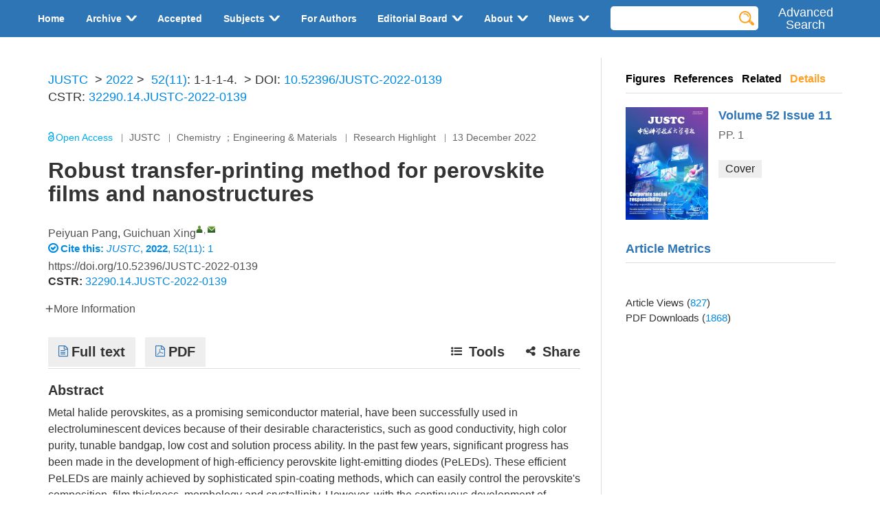

--- FILE ---
content_type: text/html;charset=UTF-8
request_url: http://just.ustc.edu.cn/en/article/doi/10.52396/JUSTC-2022-0139
body_size: 230393
content:
<!DOCTYPE html PUBLIC "-//W3C//DTD XHTML 1.0 Transitional//EN" "http://www.w3.org/TR/xhtml1/DTD/xhtml1-transitional.dtd">
<html lang="en">
<head>
    <meta name="renderer"  content="webkit">
    <meta http-equiv="Content-Type" content="text/html; charset=utf-8"/>
    <title>Robust transfer-printing method for perovskite films and nanostructures </title>

<meta name="hw.ad-path" content="https://justc.ustc.edu.cn/en/article/doi/10.52396/JUSTC-2022-0139" />
<meta name="hw.identifier" content="https://justc.ustc.edu.cn/en/article/doi/10.52396/JUSTC-2022-0139" />
	<meta name="dc.format" content="text/html" />
<meta name="dc.title" content="Robust transfer-printing method for perovskite films and nanostructures " />
<meta name="dc.identifier" content="10.52396/JUSTC-2022-0139" />
<meta name="dc.contributor" content="Peiyuan Pang" />
<meta name="dc.contributor" content="Guichuan Xing" />
<meta name="dc.creator" content="Peiyuan Pang" />
<meta name="dc.creator" content="Guichuan Xing" />
<meta name="dc.date" content="2022-12-01" />
<meta name="dc.keywords" content="" />
	
<meta name="citation_journal_title" content="JUSTC" />
<meta name="citation_publisher" content="《中国科学技术大学学报》编辑部" />
	<meta name="citation_journal_abbrev" content="zgkxjsdxxb" />
<meta name="citation_issn" content="0253-2778" />
<meta name="citation_authors"  content="Peiyuan Pang, Guichuan Xing, " />
<meta name="citation_date" content="2022-12-01" />
<meta name="citation_online_date" content="2022-12-13"/>
<meta name="citation_abstract_html_url" content="https://justc.ustc.edu.cn/en/article/doi/10.52396/JUSTC-2022-0139?viewType=HTML" />
<meta name="citation_pdf_url" content="https://justc.ustc.edu.cn/en/article/pdf/preview/10.52396/JUSTC-2022-0139.pdf" />
<meta name="citation_public_url" content="https://justc.ustc.edu.cn/en/article/doi/10.52396/JUSTC-2022-0139.pdf" />
	
	<!-- TrendMD 插件适配Meta代码  使用主语言显示，不分中英文-->
  <meta name="dc.type" content="Research Highlight"/>
  <meta name="dc.source" content="JUSTC, 2022, Vol. 52,  Issue 11, Pages: 1-1-1-4"/>
<meta name="dc.publisher" content="《中国科学技术大学学报》编辑部"/>
<meta name="dc.rights" content="http://creativecommons.org/licenses/by/3.0/"/>
<meta name="dc.format" content="application/pdf" />
<meta name="dc.language" content="en" />
<meta name="dc.description" content="&lt;p&gt;Metal halide perovskites, as a promising semiconductor material, have been successfully used in electroluminescent devices because of their desirable characteristics, such as good conductivity, high color purity, tunable bandgap, low cost and solution process ability. In the past few years, significant progress has been made in the development of high-efficiency perovskite light-emitting diodes (PeLEDs). These efficient PeLEDs are mainly achieved by sophisticated spin-coating methods, which can easily control the perovskite&#039;s composition, film thickness, morphology and crystallinity. However, with the continuous development of PeLEDs, commercial production problems have to be solved, such as large area production, high resolution patterning and substrate diversity, which are difficult for the current spin-coating process.&lt;/p&gt;" />
	
	<!-- SoWise SEO 2019-9-6 -->
<meta name="citation_title" content="Robust transfer-printing method for perovskite films and nanostructures " />
<meta name="citation_author" content="Peiyuan Pang" />
<meta name="citation_author" content="Guichuan Xing" />
	
<meta name="citation_keywords" content="" />

<meta name="citation_year" content="2022"/>
<meta name="citation_volume" content="52"/> 
<meta name="citation_issue" content="11"/>
<meta name="citation_firstpage" content="1-1"/>
<meta name="citation_lastpage" content="1-4"/>
<meta name="citation_doi" content="10.52396/JUSTC-2022-0139"/>
<meta name="citation_id" content="8266337e-f2f2-4600-b4cd-f61f8c2d4faa"/>
<meta name="citation_state" content="" />
	
	<!--用于推特，linkedin等英文网站推送，只在英文页面使用 -->

	<meta property="og:type" content="Article" />
	<meta property="og:url" content="https://justc.ustc.edu.cn/en/article/doi/10.52396/JUSTC-2022-0139?viewType=HTML" />
	<meta property="og:title" content="Robust transfer-printing method for perovskite films and nanostructures " />
	<meta property="og:image" content="https://justc.ustc.edu.cn/" />
	<meta property="og:description" content="&lt;p&gt;Metal halide perovskites, as a promising semiconductor material, have been successfully used in electroluminescent devices because of their desirable characteristics, such as good conductivity, high color purity, tunable bandgap, low cost and solution process ability. In the past few years, significant progress has been made in the development of high-efficiency perovskite light-emitting diodes (PeLEDs). These efficient PeLEDs are mainly achieved by sophisticated spin-coating methods, which can easily control the perovskite&#039;s composition, film thickness, morphology and crystallinity. However, with the continuous development of PeLEDs, commercial production problems have to be solved, such as large area production, high resolution patterning and substrate diversity, which are difficult for the current spin-coating process.&lt;/p&gt;" />
	
	<meta name="twitter:title" content="Robust transfer-printing method for perovskite films and nanostructures " />
	<meta name="twitter:description" content="&lt;p&gt;Metal halide perovskites, as a promising semiconductor material, have been successfully used in electroluminescent devices because of their desirable characteristics, such as good conductivity, high color purity, tunable bandgap, low cost and solution process ability. In the past few years, significant progress has been made in the development of high-efficiency perovskite light-emitting diodes (PeLEDs). These efficient PeLEDs are mainly achieved by sophisticated spin-coating methods, which can easily control the perovskite&#039;s composition, film thickness, morphology and crystallinity. However, with the continuous development of PeLEDs, commercial production problems have to be solved, such as large area production, high resolution patterning and substrate diversity, which are difficult for the current spin-coating process.&lt;/p&gt;" />
	<meta name="twitter:image" content="https://justc.ustc.edu.cn/" /> 
    <meta name="baidu-site-verification" content="code-Yrz3kkyXCO" />
<meta name="keywords" content="包信和, 高校学报, JUSTC, 中国科学技术大学期刊中心, 学术期刊, 科技期刊" />
<meta name="google-site-verification" content="FxcNgXprrHX3Oetlnek1zAnYqPp9Ubu_JHlJ3Ft5-1g" />
<meta name="google-site-verification" content="E-pDqOLy4Ql16ZA3IEneLIpUcCo7q1W0u7Gs1P-9N4w" />
<meta name="renderer" content="webkit">
<meta http-equiv="X-UA-Compatible" content="IE=edge,chrome=1"/>
<meta http-equiv="Content-Type" content="text/html; charset=utf-8"/>
<meta name="viewport" content="width=device-width,initial-scale=1.0,maximum-scale=1.0,minimum-scale=1.0,user-scalable=no"/>
<link type="image/x-icon" href="/style/images/custom/favicon.ico" rel="shortcut icon" />
<link type="text/css" href="/style/css/bootstrap.min.css?t=1767766490968" rel="stylesheet" />
<link type="text/css" href="/style/css/swiper.min.css?t=1767766490968" rel="stylesheet" />
<link type="text/css" href="/style/css/owl.carousel.css?t=1767766490968" rl="stylesheet" />
<link type="text/css" href="/style/css/base.css?t=1767766490968" rel="stylesheet" />
<link type="text/css" href="/style/css/media.css?t=1767766490968" rel="stylesheet" />
<link type="text/css" href="/style/css/style.css?t=1767766490968" rel="stylesheet" />
<script type="text/javascript" src="/style/js/head.min.js?t=1767766490968"></script> 
<script type="text/javascript" src="/style/js/jquery-3.6.3.min.js?t=1767766490968"></script>



<script type="text/javascript" src="/style/js/dayjs.min.js?t=1767766490968"></script>
<script type="text/javascript" src="/style/js/template-web.js?t=1767766490968"></script>
<script type="text/javascript" src="/style/js/rhhz.js?t=1767766490968"></script>
<!-- DNS 预解析 -->  
<link rel="dns-prefetch" href="https://cdn.jsdelivr.net"> 
<link rel="dns-prefetch" href="https://mathjax.xml-journal.net">  
  	<link type="text/css" href="/style/css/article_en.css?t=1767766490968" rel="stylesheet" />
    
    <script src="/style/js/jquery.mCustomScrollbar.concat.min.js?t=1767766490968"></script>
    <script>
    var article_meta_data='[base64]';
    var catalog_data='[base64]';
    </script>
<script> var web_common_data={"mainPath":"/","filePath":"/fileJUSTC/","branchFiles":[],"menu":[{"abbreviation":"Home","id":8,"isShow":"N","language":"en","level":1,"name":"Home","openTarget":"_top","urlLink":"/indexen.htm"},{"abbreviation":"Archive","id":11,"isShow":"Y","language":"en","level":1,"name":"Archive","newColumns":[{"abbreviation":"currentIssue_en","columnNewsImgSize":"","columnNewsTemplate":"news_detail_en.vm","content":"","createTime":"2023-07-07 00:00:00","extraType":"","id":7,"imgPath":"","isDownloadFile":"","isShow":"N","journalId":"ff007540-a7c7-4752-b593-efa08309babb","language":"en","level":2,"name":"Current Issue","oldId":"3e2996b7-a62d-4f51-b204-754e363ba39b","openTarget":"_blank","parent":{"abbreviation":"Archive","columnNewsTemplate":"news_detail_en.vm","createTime":"2021-12-01 00:00:00","id":11,"isShow":"N","journalId":"ff007540-a7c7-4752-b593-efa08309babb","language":"en","level":1,"name":"Archive","oldId":"e5c3bfaa-0560-42c0-ac03-7ab22936715d","openTarget":"_top","showLocation":"1","sort":2,"state":"1","type":"1","updateTime":"2023-07-07 14:21:21","urlLink":"javascript:void(0);"},"showLocation":"1","sort":1,"state":"1","type":"1","updateTime":"2023-07-07 15:02:06","urlLink":"/en/article/current"},{"abbreviation":"archive_en","columnNewsImgSize":"","columnNewsTemplate":"news_detail_en.vm","content":"","createTime":"2023-07-07 00:00:00","extraType":"","id":10,"imgPath":"","isDownloadFile":"","isShow":"N","journalId":"ff007540-a7c7-4752-b593-efa08309babb","language":"en","level":2,"name":"All Issues","oldId":"f30a95a9-32de-4527-a84b-d226653f95be","openTarget":"_top","parent":{"abbreviation":"Archive","columnNewsTemplate":"news_detail_en.vm","createTime":"2021-12-01 00:00:00","id":11,"isShow":"N","journalId":"ff007540-a7c7-4752-b593-efa08309babb","language":"en","level":1,"name":"Archive","oldId":"e5c3bfaa-0560-42c0-ac03-7ab22936715d","openTarget":"_top","showLocation":"1","sort":2,"state":"1","type":"1","updateTime":"2023-07-07 14:21:21","urlLink":"javascript:void(0);"},"showLocation":"1","sort":2,"state":"1","type":"1","updateTime":"2023-07-07 15:01:29","urlLink":"/archive_list_en.htm"},{"abbreviation":"topic_en_0","columnNewsImgSize":"","columnNewsTemplate":"news_detail_en.vm","content":"","createTime":"2023-07-07 00:00:00","extraType":"","id":20,"imgPath":"","isDownloadFile":"","isShow":"N","journalId":"ff007540-a7c7-4752-b593-efa08309babb","language":"en","level":2,"name":"Special Issues","oldId":"966aea96-6d40-46e0-af60-2520869333f6","openTarget":"_blank","parent":{"abbreviation":"Archive","columnNewsTemplate":"news_detail_en.vm","createTime":"2021-12-01 00:00:00","id":11,"isShow":"N","journalId":"ff007540-a7c7-4752-b593-efa08309babb","language":"en","level":1,"name":"Archive","oldId":"e5c3bfaa-0560-42c0-ac03-7ab22936715d","openTarget":"_top","showLocation":"1","sort":2,"state":"1","type":"1","updateTime":"2023-07-07 14:21:21","urlLink":"javascript:void(0);"},"showLocation":"1","sort":3,"state":"1","type":"1","updateTime":"2023-07-07 14:56:53","urlLink":"/en/topics?virtualTopicType=0"},{"abbreviation":"Covers","columnNewsTemplate":"news_detail_en.vm","createTime":"2023-07-07 00:00:00","id":23,"isShow":"N","journalId":"ff007540-a7c7-4752-b593-efa08309babb","language":"en","level":2,"name":"Covers","oldId":"e625e76e-78f0-4fe7-a9fe-5f8e6af6b1a9","openTarget":"_top","parent":{"abbreviation":"Archive","columnNewsTemplate":"news_detail_en.vm","createTime":"2021-12-01 00:00:00","id":11,"isShow":"N","journalId":"ff007540-a7c7-4752-b593-efa08309babb","language":"en","level":1,"name":"Archive","oldId":"e5c3bfaa-0560-42c0-ac03-7ab22936715d","openTarget":"_top","showLocation":"1","sort":2,"state":"1","type":"1","updateTime":"2023-07-07 14:21:21","urlLink":"javascript:void(0);"},"showLocation":"1","sort":4,"state":"1","type":"1","updateTime":"2023-07-07 15:08:53","urlLink":"/archive_list_en.htm"}],"openTarget":"_top","urlLink":"javascript:void(0);"},{"abbreviation":"latestAccepted_en","id":24,"imgPath":"","isDownloadFile":"","isShow":"N","language":"en","level":1,"name":"Accepted","openTarget":"_top","urlLink":"/en/article/latest_accepted"},{"abbreviation":"Subjects","id":29,"isShow":"Y","language":"en","level":1,"name":"Subjects","newColumns":[{"abbreviation":"Mathematics","columnNewsImgSize":"","columnNewsTemplate":"news_detail_en.vm","columnTemplate":"","content":"","createTime":"2022-05-07 00:00:00","extraType":"","id":6,"imgPath":"","isDownloadFile":"","isShow":"N","journalId":"ff007540-a7c7-4752-b593-efa08309babb","language":"en","level":2,"name":"Mathematics","oldId":"917ce876-eb29-450e-b6f1-e9e806dfcc54","openTarget":"_top","parent":{"abbreviation":"Subjects","columnNewsTemplate":"news_detail_en.vm","createTime":"2021-12-01 00:00:00","id":29,"isShow":"N","journalId":"ff007540-a7c7-4752-b593-efa08309babb","language":"en","level":1,"name":"Subjects","oldId":"642fe7b9-1083-4c58-b033-cd26c74503f2","openTarget":"_top","showLocation":"1","sort":6,"state":"1","type":"2","updateTime":"2022-05-07 10:28:14","urlLink":"javascript:void(0);"},"showLocation":"1","sort":1,"state":"1","type":"1","updateTime":"2022-05-26 10:14:22","urlLink":"/subjectArticlesList_en?subject=Mathematics"},{"abbreviation":"Physics","columnNewsImgSize":"","columnNewsTemplate":"news_detail_en.vm","columnTemplate":"","content":"","createTime":"2022-05-07 00:00:00","extraType":"","id":14,"imgPath":"","isDownloadFile":"","isShow":"N","journalId":"ff007540-a7c7-4752-b593-efa08309babb","language":"en","level":2,"name":"Physics","oldId":"7c23a934-f009-4beb-85fc-0c43e4d8b0bb","openTarget":"_top","parent":{"abbreviation":"Subjects","columnNewsTemplate":"news_detail_en.vm","createTime":"2021-12-01 00:00:00","id":29,"isShow":"N","journalId":"ff007540-a7c7-4752-b593-efa08309babb","language":"en","level":1,"name":"Subjects","oldId":"642fe7b9-1083-4c58-b033-cd26c74503f2","openTarget":"_top","showLocation":"1","sort":6,"state":"1","type":"2","updateTime":"2022-05-07 10:28:14","urlLink":"javascript:void(0);"},"showLocation":"1","sort":2,"state":"1","type":"1","updateTime":"2022-05-26 10:14:37","urlLink":"/subjectArticlesList_en?subject=Physics"},{"abbreviation":"Chemistry","columnNewsImgSize":"","columnNewsTemplate":"news_detail_en.vm","columnTemplate":"","content":"","createTime":"2022-05-07 00:00:00","extraType":"","id":18,"imgPath":"","isDownloadFile":"","isShow":"N","journalId":"ff007540-a7c7-4752-b593-efa08309babb","language":"en","level":2,"name":"Chemistry","oldId":"bad094ed-6eac-43c5-adb2-7ae380703d67","openTarget":"_top","parent":{"abbreviation":"Subjects","columnNewsTemplate":"news_detail_en.vm","createTime":"2021-12-01 00:00:00","id":29,"isShow":"N","journalId":"ff007540-a7c7-4752-b593-efa08309babb","language":"en","level":1,"name":"Subjects","oldId":"642fe7b9-1083-4c58-b033-cd26c74503f2","openTarget":"_top","showLocation":"1","sort":6,"state":"1","type":"2","updateTime":"2022-05-07 10:28:14","urlLink":"javascript:void(0);"},"showLocation":"1","sort":3,"state":"1","type":"1","updateTime":"2022-05-26 10:14:53","urlLink":"/subjectArticlesList_en?subject=Chemistry"},{"abbreviation":"Astronomy ","columnNewsImgSize":"","columnNewsTemplate":"news_detail_en.vm","columnTemplate":"","content":"","createTime":"2022-05-07 00:00:00","extraType":"","id":25,"imgPath":"","isDownloadFile":"","isShow":"N","journalId":"ff007540-a7c7-4752-b593-efa08309babb","language":"en","level":2,"name":"Astronomy ","oldId":"2894f2ef-b85c-48c8-b03e-fbf458b73c75","openTarget":"_top","parent":{"abbreviation":"Subjects","columnNewsTemplate":"news_detail_en.vm","createTime":"2021-12-01 00:00:00","id":29,"isShow":"N","journalId":"ff007540-a7c7-4752-b593-efa08309babb","language":"en","level":1,"name":"Subjects","oldId":"642fe7b9-1083-4c58-b033-cd26c74503f2","openTarget":"_top","showLocation":"1","sort":6,"state":"1","type":"2","updateTime":"2022-05-07 10:28:14","urlLink":"javascript:void(0);"},"showLocation":"1","sort":4,"state":"1","type":"1","updateTime":"2022-05-26 10:15:31","urlLink":"/subjectArticlesList_en?subject=Astronomy"},{"abbreviation":"EarthandSpace","columnNewsImgSize":"","columnNewsTemplate":"news_detail_en.vm","columnTemplate":"","content":"","createTime":"2022-05-07 00:00:00","extraType":"","id":27,"imgPath":"","isDownloadFile":"","isShow":"N","journalId":"ff007540-a7c7-4752-b593-efa08309babb","language":"en","level":2,"name":"Earth and Space","oldId":"cfc94ecb-8071-4290-b0c7-ebce4e4cecf3","openTarget":"_top","parent":{"abbreviation":"Subjects","columnNewsTemplate":"news_detail_en.vm","createTime":"2021-12-01 00:00:00","id":29,"isShow":"N","journalId":"ff007540-a7c7-4752-b593-efa08309babb","language":"en","level":1,"name":"Subjects","oldId":"642fe7b9-1083-4c58-b033-cd26c74503f2","openTarget":"_top","showLocation":"1","sort":6,"state":"1","type":"2","updateTime":"2022-05-07 10:28:14","urlLink":"javascript:void(0);"},"showLocation":"1","sort":5,"state":"1","type":"1","updateTime":"2022-05-27 13:17:35","urlLink":"/subjectArticlesList_en?subject=Earth%20and%20Space%20Sciences"},{"abbreviation":"LifeSciences","columnNewsImgSize":"","columnNewsTemplate":"news_detail_en.vm","columnTemplate":"","content":"","createTime":"2022-05-07 00:00:00","extraType":"","id":28,"imgPath":"","isDownloadFile":"","isShow":"N","journalId":"ff007540-a7c7-4752-b593-efa08309babb","language":"en","level":2,"name":"Life Sciences","oldId":"966625d4-750c-40e8-bb28-4d15f5b1d382","openTarget":"_top","parent":{"abbreviation":"Subjects","columnNewsTemplate":"news_detail_en.vm","createTime":"2021-12-01 00:00:00","id":29,"isShow":"N","journalId":"ff007540-a7c7-4752-b593-efa08309babb","language":"en","level":1,"name":"Subjects","oldId":"642fe7b9-1083-4c58-b033-cd26c74503f2","openTarget":"_top","showLocation":"1","sort":6,"state":"1","type":"2","updateTime":"2022-05-07 10:28:14","urlLink":"javascript:void(0);"},"showLocation":"1","sort":6,"state":"1","type":"1","updateTime":"2022-05-26 10:19:37","urlLink":"/subjectArticlesList_en?subject=Life Sciences"},{"abbreviation":"InfoIntelligence","columnNewsImgSize":"","columnNewsTemplate":"news_detail_en.vm","columnTemplate":"","content":"","createTime":"2022-05-07 00:00:00","extraType":"","id":32,"imgPath":"","isDownloadFile":"","isShow":"N","journalId":"ff007540-a7c7-4752-b593-efa08309babb","language":"en","level":2,"name":"Info. & Intelligence","oldId":"cfeed42c-368f-4b3b-a003-94c6c6145e46","openTarget":"_top","parent":{"abbreviation":"Subjects","columnNewsTemplate":"news_detail_en.vm","createTime":"2021-12-01 00:00:00","id":29,"isShow":"N","journalId":"ff007540-a7c7-4752-b593-efa08309babb","language":"en","level":1,"name":"Subjects","oldId":"642fe7b9-1083-4c58-b033-cd26c74503f2","openTarget":"_top","showLocation":"1","sort":6,"state":"1","type":"2","updateTime":"2022-05-07 10:28:14","urlLink":"javascript:void(0);"},"showLocation":"1","sort":7,"state":"1","type":"1","updateTime":"2022-05-31 18:16:16","urlLink":"/subjectArticlesList_en?subject=Info.%20%26%20Intelligence"},{"abbreviation":"EngineeringMaterials ","columnNewsImgSize":"","columnNewsTemplate":"news_detail_en.vm","columnTemplate":"","content":"","createTime":"2022-05-07 00:00:00","extraType":"","id":35,"imgPath":"","isDownloadFile":"","isShow":"N","journalId":"ff007540-a7c7-4752-b593-efa08309babb","language":"en","level":2,"name":"Engineering & Materials ","oldId":"1bb51d8a-57a8-45e1-baf1-58e3b8bae8cd","openTarget":"_top","parent":{"abbreviation":"Subjects","columnNewsTemplate":"news_detail_en.vm","createTime":"2021-12-01 00:00:00","id":29,"isShow":"N","journalId":"ff007540-a7c7-4752-b593-efa08309babb","language":"en","level":1,"name":"Subjects","oldId":"642fe7b9-1083-4c58-b033-cd26c74503f2","openTarget":"_top","showLocation":"1","sort":6,"state":"1","type":"2","updateTime":"2022-05-07 10:28:14","urlLink":"javascript:void(0);"},"showLocation":"1","sort":8,"state":"1","type":"1","updateTime":"2022-05-26 10:19:08","urlLink":"/subjectArticlesList_en?subject=Engineering%20%26%20Materials"},{"abbreviation":"Management","columnNewsImgSize":"","columnNewsTemplate":"news_detail_en.vm","columnTemplate":"","content":"","createTime":"2022-05-07 00:00:00","extraType":"","id":37,"imgPath":"","isDownloadFile":"","isShow":"N","journalId":"ff007540-a7c7-4752-b593-efa08309babb","language":"en","level":2,"name":"Management","oldId":"399297eb-bc23-4dfe-b968-1af291582c57","openTarget":"_top","parent":{"abbreviation":"Subjects","columnNewsTemplate":"news_detail_en.vm","createTime":"2021-12-01 00:00:00","id":29,"isShow":"N","journalId":"ff007540-a7c7-4752-b593-efa08309babb","language":"en","level":1,"name":"Subjects","oldId":"642fe7b9-1083-4c58-b033-cd26c74503f2","openTarget":"_top","showLocation":"1","sort":6,"state":"1","type":"2","updateTime":"2022-05-07 10:28:14","urlLink":"javascript:void(0);"},"showLocation":"1","sort":9,"state":"1","type":"1","updateTime":"2022-05-27 14:10:15","urlLink":"/subjectArticlesList_en?subject=Management"},{"abbreviation":"Others","columnNewsImgSize":"","columnNewsTemplate":"news_detail_en.vm","columnTemplate":"","content":"","createTime":"2022-05-07 00:00:00","extraType":"","id":39,"imgPath":"","isDownloadFile":"","isShow":"N","journalId":"ff007540-a7c7-4752-b593-efa08309babb","language":"en","level":2,"name":"Others","oldId":"0e19e581-174c-4cb8-9303-4fbeffb14a48","openTarget":"_top","parent":{"abbreviation":"Subjects","columnNewsTemplate":"news_detail_en.vm","createTime":"2021-12-01 00:00:00","id":29,"isShow":"N","journalId":"ff007540-a7c7-4752-b593-efa08309babb","language":"en","level":1,"name":"Subjects","oldId":"642fe7b9-1083-4c58-b033-cd26c74503f2","openTarget":"_top","showLocation":"1","sort":6,"state":"1","type":"2","updateTime":"2022-05-07 10:28:14","urlLink":"javascript:void(0);"},"showLocation":"1","sort":10,"state":"1","type":"1","updateTime":"2022-05-26 10:15:58","urlLink":"/subjectArticlesList_en?subject=Others"}],"openTarget":"_top","urlLink":"javascript:void(0);"},{"abbreviation":"forauthors","id":31,"isShow":"N","language":"en","level":1,"name":"For Authors","openTarget":"_top","urlLink":""},{"abbreviation":"Editorial_Board","id":33,"isShow":"Y","language":"en","level":1,"name":"Editorial Board","newColumns":[{"abbreviation":"Editorial_Board_en","columnNewsTemplate":"news_detail_en.vm","createTime":"2023-07-07 00:00:00","id":5,"isShow":"N","journalId":"ff007540-a7c7-4752-b593-efa08309babb","language":"en","level":2,"name":"Editorial Board","oldId":"9182f4c0-46b2-4d5a-a643-b6ea932d2cbc","openTarget":"_top","parent":{"abbreviation":"Editorial_Board","columnNewsTemplate":"news_detail_en.vm","createTime":"2023-07-07 00:00:00","id":33,"isShow":"N","journalId":"ff007540-a7c7-4752-b593-efa08309babb","language":"en","level":1,"name":"Editorial Board","oldId":"b96ae4a7-a8e2-43e1-a561-0a54bd7eb859","openTarget":"_top","showLocation":"1","sort":8,"state":"1","type":"1","updateTime":"2023-07-07 14:31:34","urlLink":"javascript:void(0);"},"showLocation":"1","sort":1,"state":"1","type":"2","updateTime":"2023-07-07 15:14:32","urlLink":""},{"abbreviation":"Operation_Manual","columnNewsTemplate":"news_detail_en.vm","createTime":"2023-07-07 00:00:00","id":15,"isShow":"N","journalId":"ff007540-a7c7-4752-b593-efa08309babb","language":"en","level":2,"name":"Operation Manual","oldId":"79cdf72e-7305-4443-b9ea-34aadd3b9ccb","openTarget":"_top","parent":{"abbreviation":"Editorial_Board","columnNewsTemplate":"news_detail_en.vm","createTime":"2023-07-07 00:00:00","id":33,"isShow":"N","journalId":"ff007540-a7c7-4752-b593-efa08309babb","language":"en","level":1,"name":"Editorial Board","oldId":"b96ae4a7-a8e2-43e1-a561-0a54bd7eb859","openTarget":"_top","showLocation":"1","sort":8,"state":"1","type":"1","updateTime":"2023-07-07 14:31:34","urlLink":"javascript:void(0);"},"showLocation":"1","sort":2,"state":"1","type":"2","updateTime":"2023-07-07 15:13:12","urlLink":""}],"openTarget":"_top","urlLink":"javascript:void(0);"},{"abbreviation":"About","id":36,"isShow":"Y","language":"en","level":1,"name":"About","newColumns":[{"abbreviation":"About_the_Journal","columnNewsTemplate":"news_detail_en.vm","createTime":"2023-07-07 00:00:00","id":4,"isShow":"N","journalId":"ff007540-a7c7-4752-b593-efa08309babb","language":"en","level":2,"name":"About the Journal","oldId":"a3354126-f60c-4476-b5e5-a0b229a016af","openTarget":"_blank","parent":{"abbreviation":"About","columnNewsTemplate":"news_detail_en.vm","createTime":"2021-12-02 00:00:00","id":36,"isShow":"N","journalId":"ff007540-a7c7-4752-b593-efa08309babb","language":"en","level":1,"name":"About","oldId":"ba67514f-b890-4c3a-9bad-43ffcbc08227","openTarget":"_top","showLocation":"1","showNum":5,"sort":9,"state":"1","type":"1","updateTime":"2023-07-07 15:19:18","urlLink":"javascript:void(0);"},"showLocation":"1","sort":1,"state":"1","type":"2","updateTime":"2023-07-07 15:21:46","urlLink":"/news/qikanjianjie_en.htm"},{"abbreviation":"Contact_Us","columnNewsTemplate":"news_detail_en.vm","createTime":"2023-07-07 15:18:08","id":16,"isShow":"N","journalId":"ff007540-a7c7-4752-b593-efa08309babb","language":"en","level":2,"name":"Contact Us","oldId":"75f9301e-c56d-458a-b16d-8e6cac93c62d","openTarget":"_top","parent":{"abbreviation":"About","columnNewsTemplate":"news_detail_en.vm","createTime":"2021-12-02 00:00:00","id":36,"isShow":"N","journalId":"ff007540-a7c7-4752-b593-efa08309babb","language":"en","level":1,"name":"About","oldId":"ba67514f-b890-4c3a-9bad-43ffcbc08227","openTarget":"_top","showLocation":"1","showNum":5,"sort":9,"state":"1","type":"1","updateTime":"2023-07-07 15:19:18","urlLink":"javascript:void(0);"},"showLocation":"1","sort":2,"state":"1","type":"2","updateTime":"2023-07-07 15:18:08","urlLink":""}],"openTarget":"_top","urlLink":"javascript:void(0);"},{"abbreviation":"Newsyi","id":38,"isShow":"Y","language":"en","level":1,"name":"News","newColumns":[{"abbreviation":"News","columnNewsTemplate":"news_detail_en.vm","createTime":"2023-07-07 00:00:00","id":3,"isShow":"N","journalId":"ff007540-a7c7-4752-b593-efa08309babb","language":"en","level":2,"name":"News","oldId":"c8f5fca3-34f2-47a2-ae9b-c99934abcc98","openTarget":"_top","parent":{"abbreviation":"Newsyi","columnNewsTemplate":"news_detail_en.vm","createTime":"2021-12-02 00:00:00","id":38,"isShow":"N","journalId":"ff007540-a7c7-4752-b593-efa08309babb","language":"en","level":1,"name":"News","oldId":"a6c06bdf-f8a6-40dd-9a8d-25f6441a5900","openTarget":"_top","showLocation":"1","sort":10,"state":"1","type":"1","updateTime":"2023-07-07 14:52:10","urlLink":"javascript:void(0);"},"showLocation":"1","showNum":3,"sort":1,"state":"1","type":"1","updateTime":"2023-07-07 15:36:55","urlLink":""},{"abbreviation":"JUSTC_Culture","columnNewsTemplate":"news_detail_en.vm","createTime":"2023-07-07 14:43:03","id":9,"isShow":"N","journalId":"ff007540-a7c7-4752-b593-efa08309babb","language":"en","level":2,"name":"JUSTC Culture","oldId":"9c4c9d92-6105-44bb-8ed3-7effd51bf41f","openTarget":"_top","parent":{"abbreviation":"Newsyi","columnNewsTemplate":"news_detail_en.vm","createTime":"2021-12-02 00:00:00","id":38,"isShow":"N","journalId":"ff007540-a7c7-4752-b593-efa08309babb","language":"en","level":1,"name":"News","oldId":"a6c06bdf-f8a6-40dd-9a8d-25f6441a5900","openTarget":"_top","showLocation":"1","sort":10,"state":"1","type":"1","updateTime":"2023-07-07 14:52:10","urlLink":"javascript:void(0);"},"showLocation":"1","sort":2,"state":"1","type":"1","updateTime":"2023-07-07 14:43:03","urlLink":""}],"openTarget":"_top","urlLink":"javascript:void(0);"}],"journals":[{"abbrevTitle":"zgkxjsdxxb","addressCn":"","addressEn":"No.96 Jinzhai Road, Baohe District, Hefei, Anhui,  China, 230026. ","authorLoginAddress":"","buildYear":"1957","competentOrgCn":"","competentOrgEn":"","copyrightCn":"","copyrightEn":"Editorial Office of JUSTC, All Rights Reserved.","coverImgSrc":"/fileJUSTC/journal/img/cover/a5d375fd-196e-45d7-b65a-fd211999a83a.png","cssnEpub":"34-1054/N","cssnPpub":"34-1054/N","cycleType":"5","disciplineCn":"","disciplineEn":"","editorChiefLoginAddress":"","editorLoginAddress":"https://mc03.manuscriptcentral.com/just","email":"justc@ustc.edu.cn","expertLoginAddress":"","fax":"","files":[],"hostEditorCn":"Xinhe Bao","hostEditorEn":"Xinhe Bao","hostUnitCn":"","hostUnitEn":"","icoImgSrc":"","id":"ff007540-a7c7-4752-b593-efa08309babb","impactFactor":"0","indexedInfo":"","introductionCn":"","introductionEn":"","isIndex":0,"issnEpub":"0253-2778","issnPpub":"0253-2778","journalDoi":"","journalType":"journal","language":"en","linkedWebsite":"","loginAddressAll":"","logoImgSrc":"","path":"/justc/","permissionXml":"","phoneNo":"+86-551-63603119,+86-551-63607694","postCode":"","publisherId":"justc","publisherLocCn":"","publisherLocEn":"","publisherNameCn":"","publisherNameEn":"《中国科学技术大学学报》编辑部","referenceCodeType":"1","releaseState":1,"remark":"","seoInfo":"<meta name=\"baidu-site-verification\" content=\"code-Yrz3kkyXCO\" />\r\n<meta name=\"keywords\" content=\"包信和, 高校学报, JUSTC, 中国科学技术大学期刊中心, 学术期刊, 科技期刊\" />\r\n<meta name=\"google-site-verification\" content=\"FxcNgXprrHX3Oetlnek1zAnYqPp9Ubu_JHlJ3Ft5-1g\" />\r\n<meta name=\"google-site-verification\" content=\"E-pDqOLy4Ql16ZA3IEneLIpUcCo7q1W0u7Gs1P-9N4w\" />","showIndex":"1","sortNum":2,"submitLoginAddress":[{"dataId":"ff007540-a7c7-4752-b593-efa08309babb","fileType":"link","id":"eb40249c-2210-46d0-93c6-80e411641164","isUpdate":"1","journalId":"ff007540-a7c7-4752-b593-efa08309babb","link":"","nameCn":"用户登录","nameEn":"Submission","openTarget":"_blank","sort":1,"type":"journal","viewNum":0}],"tags":[],"titleCn":"JOURNAL OF UNIVERSITY OF SCIENCE AND TECHNOLOGY OF CHINA","titleEn":"JUSTC","totalPrice":"","unitPrice":"","wanfangPeriodicalId":"","website":"https://justc.ustc.edu.cn/"}],"journal":{"abbrevTitle":"zgkxjsdxxb","addressCn":"","addressEn":"No.96 Jinzhai Road, Baohe District, Hefei, Anhui,  China, 230026. ","authorLoginAddress":"","buildYear":"1957","competentOrgCn":"","competentOrgEn":"","copyrightCn":"","copyrightEn":"Editorial Office of JUSTC, All Rights Reserved.","coverImgSrc":"/fileJUSTC/journal/img/cover/a5d375fd-196e-45d7-b65a-fd211999a83a.png","cssnEpub":"34-1054/N","cssnPpub":"34-1054/N","cycleType":"5","disciplineCn":"","disciplineEn":"","editorChiefLoginAddress":"","editorLoginAddress":"https://mc03.manuscriptcentral.com/just","email":"justc@ustc.edu.cn","expertLoginAddress":"","fax":"","files":[],"hostEditorCn":"Xinhe Bao","hostEditorEn":"Xinhe Bao","hostUnitCn":"","hostUnitEn":"","icoImgSrc":"","id":"ff007540-a7c7-4752-b593-efa08309babb","impactFactor":"0","indexedInfo":"","introductionCn":"","introductionEn":"","isIndex":0,"issnEpub":"0253-2778","issnPpub":"0253-2778","journalDoi":"","journalType":"journal","language":"en","linkedWebsite":"","loginAddressAll":"","logoImgSrc":"","path":"/justc/","permissionXml":"","phoneNo":"+86-551-63603119,+86-551-63607694","postCode":"","publisherId":"justc","publisherLocCn":"","publisherLocEn":"","publisherNameCn":"","publisherNameEn":"《中国科学技术大学学报》编辑部","referenceCodeType":"1","releaseState":1,"remark":"","seoInfo":"<meta name=\"baidu-site-verification\" content=\"code-Yrz3kkyXCO\" />\r\n<meta name=\"keywords\" content=\"包信和, 高校学报, JUSTC, 中国科学技术大学期刊中心, 学术期刊, 科技期刊\" />\r\n<meta name=\"google-site-verification\" content=\"FxcNgXprrHX3Oetlnek1zAnYqPp9Ubu_JHlJ3Ft5-1g\" />\r\n<meta name=\"google-site-verification\" content=\"E-pDqOLy4Ql16ZA3IEneLIpUcCo7q1W0u7Gs1P-9N4w\" />","showIndex":"1","sortNum":2,"submitLoginAddress":[{"dataId":"ff007540-a7c7-4752-b593-efa08309babb","fileType":"link","id":"eb40249c-2210-46d0-93c6-80e411641164","isUpdate":"1","journalId":"ff007540-a7c7-4752-b593-efa08309babb","link":"","nameCn":"用户登录","nameEn":"Submission","openTarget":"_blank","sort":1,"type":"journal","viewNum":0}],"tags":[],"titleCn":"JOURNAL OF UNIVERSITY OF SCIENCE AND TECHNOLOGY OF CHINA","titleEn":"JUSTC","totalPrice":"","unitPrice":"","wanfangPeriodicalId":"","website":"https://justc.ustc.edu.cn/"},"basePath":"/","indexDic":{"latestArticlePreprintDateOrderBy":"0","isShowCitedBy":"googlescholar","isShowFZ":"1","dateFormat":"{\"cn\": \"YYYY-MM-DD\", \"en\": \"MMMM DD, YYYY\"}","styleFloatBoxAll":"padding: 12px 20px 10px;border:solid 1px #333;background:#fff;left: 10px;width:500px;","pushReferGoogleCatalog":"true","baiduUrlPushCount":"2000","isShowTrendmd":"1","latestAllArticlePreprintDateOrderBy":"0","isUseOD":"0","isReferenceLinkIcon":"{\"cn\":{\"isDoiIcon\":false, \"isUrlIcon\": false},\"en\":{\"isDoiIcon\":false, \"isUrlIcon\": true}}","isFloatBox":"0","newsTitle-Left-Center-CN":"text-center","newsTagSet":"{name:[\"常用标签\"],list:[\"New,Hot\"]}","newsImageSize":"1","htmlAccessControl":"true","pageLength":"4","indexLatestAllArticleMaxCount":"8","isEjournalUseEIssue":"1","indexCurrentArticlesMaxCount":"8","httpTransferLink":"http://data-transfer.sowise.cn/source/open-resources/getResource","FILE_TYPE_HEAD_CODE":"gif:47494638|mp4:00000020|xls:D0CF11E0|xlsx:504B0304|ico:00000100|css:2F2A2A0A|mp3:49443303|jpg:FFD8FF|png:89504E47|xml:3C626561|docx:504B0304|doc:D0CF11E0|rar:52617221|zip:504B0304|txt:D0E8C7F3|pdf:25504446|xml:3C3F786D","sowise-custom-options":"{'citedby':false,'suggest':false,'ipRecord':true,'journalId':9999,'fund':false}","reUploadCheckPublisherId":"1","isShowSearchWordEn":"All: ,Title:titleEn,Author:authorNameEn,Keyword:keywordEn,Abstract:abstractinfoEn,DOI:doi,Category:categoryNameEn,Address:addressEn,Fund:fundsInfoEn","subtitleFLWEn":"-","articleStateDef":"1fffee9b-de8a-41e5-af8e-7e7c91125b44","isShowPriorityOrCurrent":"1","categoryShowLatest":"1","isShowAdvanceSearchWordCn":"标题:titleCn,作者:authors.authorNameCn,关键词:keywords.keywordCn,摘要:abstractinfoCn,Doi:doi,栏目:categoryNameCn,作者地址:affiliations.addressCn,,基金:fundPrjs.fundsInfoCn,中图分类号:clcNos,年:year,期:issue,起始页:fpage,结束页;lpage","isFloatAllBox":"0","mathJaxCDNurl":"{\"cn\":\"https://mathjax.xml-journal.net/platformTools/js/MathJax-master/MathJax.js?config=TeX-AMS-MML_SVG\",\"en\":\"https://mathjax.xml-journal.net/platformTools/js/MathJax-master/MathJax.js?config=TeX-AMS-MML_SVG\"}","styleFloatBox":"padding: 12px 20px 10px;border:solid 1px #333;background:#fff;left: 10px;","recommendVirtualTopicType":"0:Special Issues","baiduTokenUrl":"http://data.zz.baidu.com/urls","frontEndUpdateTime":"20240407","newsTitleLeftCenterEn":"text-center","archiveRowIssueCount":"4","EntireIssuePDF":"1","template_version":"V1.1.3.20240619","JournalPublisherId":"base","IS_CHECKED_FILE_LASTNAME":"N","autoUpdateUserPremission":"kfb_lql;rhhz_fy;kfb_wj;kfb_xdf","testMail":"冯宇:2373490344@qq.com;刘思倩:649505926@qq.com","baiduToken":"jHVOVaBILBmU4cRB","OPERATING_DOCUMENTS":"https://docs.qq.com/doc/DRUVLTWFjT0JpREZp","archiveType":"2","bannerRecommendOutputName":"banner_recommend","isReferenceDoiUp":"U","isShowImg":"0","editorialBoardType":"0:编委会;\r\n1:审稿专家","SearchAuthorAccurate":"1","newsTitle-Left-Center-EN":"text-center","baiduTongJiCode":"208e0bf235c4883de0ac5d1ada7511de","sowiseTongJiCode":"88889054","PDF_PREVIEW_RECORD":"Y","archiveCoverCount":"6","ALLOW_DEF_LASTNAME":"xml,doc,docx,xls,xlsx,zip,rar,jpg,png,gif,ico,txt,mp4,mp3,pdf","isShowMetrics":"1","citedUseDoi":"1","isShowSearchWordCn":"所有: ,标题:titleCn,作者:authorNameCn,关键词:keywordCn,摘要:abstractinfoCn,Doi:doi,栏目:categoryNameCn,作者地址:addressCn,,基金:fundsInfoCn,中图分类号:clcNos","referenceHttpUrl":"1","isFloatAllBoxEn":"0","articleInfoShowTopPic":"Y","subtitleFLWCn":"—","recommendType":"0:轮播推荐;\r\n1:主编推荐;\r\n2:热点文章;\r\n3:推荐文章","isShowAdvanceSearchWordEn":"Title:titleEn,Author:authors.authorNameEn,Keyword:keywords.keywordEn,Abstract:abstractinfoEn,Doi:doi,Category:categoryNameEn,Address:affiliations.addressEn,Fund:fundPrjs.fundsInfoEn,Year:year,Issue:issue,Fist Page:fpage,Last Page;lpage","nameEnOrder":"0"},"impactFactorMap":{},"currentCatalog":{"aboutBackCoverCn":"","aboutBackCoverEn":"","aboutConverCn":"","aboutConverEn":"","backCoverFileSrc":"","backCoverImgSrc":"","catalogFileMap":{"cover":{"contentCn":"null","contentEn":"null","dataId":"321d491d-2a30-45b6-9db5-9d503d810547","downloadNum":0,"fileLastName":"jpg","fileName":"2025-08.jpg","filePath":"journal/article/justc/2025/8/0ad83d68-f74b-4cfb-802a-35c048800919.jpg","fileSize":"87KB","fileType":"cover","id":"9cf842a9-9653-469a-b104-959337f7aba8","isUpdate":"1","nameCn":"封面图片","nameEn":"cover","sort":1,"type":"catalog"},"coverFile":{"contentCn":"","contentEn":"","dataId":"321d491d-2a30-45b6-9db5-9d503d810547","downloadNum":0,"fileLastName":"pdf","fileName":"JUSTC NO.8_封面+封底-0825-submit(2).pdf","filePath":"journal/article/justc/2025/8/08c11e2a-48bc-46e3-8cea-b6a3db528f4a.pdf","fileSize":"3465KB","fileType":"coverFile","id":"15aa7c69-e5b9-4e63-ab7d-7d48c09d8f2b","isUpdate":"1","nameCn":"封面文件","nameEn":"coverFile","sort":3,"type":"catalog"},"content":{"contentCn":"","contentEn":"","dataId":"321d491d-2a30-45b6-9db5-9d503d810547","downloadNum":0,"fileLastName":"pdf","fileName":"justc-2025-8-catalog.pdf","filePath":"journal/article/justc/2025/8/4c108f02-60da-4996-ae80-999904e10635.pdf","fileSize":"130KB","fileType":"content","id":"bf642156-6272-46bc-9b1e-a248e206e4ab","isUpdate":"1","nameCn":"目录文件","nameEn":"content","sort":2,"type":"catalog"}},"catalogFiles":[{"contentCn":"null","contentEn":"null","dataId":"321d491d-2a30-45b6-9db5-9d503d810547","downloadNum":0,"fileLastName":"jpg","fileName":"2025-08.jpg","filePath":"journal/article/justc/2025/8/0ad83d68-f74b-4cfb-802a-35c048800919.jpg","fileSize":"87KB","fileType":"cover","id":"9cf842a9-9653-469a-b104-959337f7aba8","isUpdate":"1","nameCn":"封面图片","nameEn":"cover","sort":1,"type":"catalog"},{"contentCn":"","contentEn":"","dataId":"321d491d-2a30-45b6-9db5-9d503d810547","downloadNum":0,"fileLastName":"pdf","fileName":"justc-2025-8-catalog.pdf","filePath":"journal/article/justc/2025/8/4c108f02-60da-4996-ae80-999904e10635.pdf","fileSize":"130KB","fileType":"content","id":"bf642156-6272-46bc-9b1e-a248e206e4ab","isUpdate":"1","nameCn":"目录文件","nameEn":"content","sort":2,"type":"catalog"},{"contentCn":"","contentEn":"","dataId":"321d491d-2a30-45b6-9db5-9d503d810547","downloadNum":0,"fileLastName":"pdf","fileName":"JUSTC NO.8_封面+封底-0825-submit(2).pdf","filePath":"journal/article/justc/2025/8/08c11e2a-48bc-46e3-8cea-b6a3db528f4a.pdf","fileSize":"3465KB","fileType":"coverFile","id":"15aa7c69-e5b9-4e63-ab7d-7d48c09d8f2b","isUpdate":"1","nameCn":"封面文件","nameEn":"coverFile","sort":3,"type":"catalog"}],"categoryRemarkCn":"","categoryRemarkEn":"","contentFile":"journal/article/justc/2025/8/4c108f02-60da-4996-ae80-999904e10635.pdf","copyrightCn":"","copyrightEn":"","coverFileSrc":"journal/article/justc/2025/8/08c11e2a-48bc-46e3-8cea-b6a3db528f4a.pdf","coverImgSrc":"journal/article/justc/2025/8/0ad83d68-f74b-4cfb-802a-35c048800919.jpg","fpage":"0801-1","id":"321d491d-2a30-45b6-9db5-9d503d810547","issue":"8","journalId":"ff007540-a7c7-4752-b593-efa08309babb","language":"","lpage":"0801-12","publishDate":"2025-08-30 00:00:00","publisherId":"","releaseState":1,"remark":"","state":"1","titleCn":"","titleEn":"","volume":"55","year":"2025"},"indexJournal":{"abbrevTitle":"zgkxjsdxxb","addressCn":"","addressEn":"No.96 Jinzhai Road, Baohe District, Hefei, Anhui,  China, 230026. ","authorLoginAddress":"","buildYear":"1957","competentOrgCn":"","competentOrgEn":"","copyrightCn":"","copyrightEn":"Editorial Office of JUSTC, All Rights Reserved.","coverImgSrc":"journal/img/cover/a5d375fd-196e-45d7-b65a-fd211999a83a.png","cssnEpub":"34-1054/N","cssnPpub":"34-1054/N","cycleType":"5","disciplineCn":"","disciplineEn":"","editorChiefLoginAddress":"","editorLoginAddress":"https://mc03.manuscriptcentral.com/just","email":"justc@ustc.edu.cn","expertLoginAddress":"","fax":"","files":[],"hostEditorCn":"Xinhe Bao","hostEditorEn":"Xinhe Bao","hostUnitCn":"","hostUnitEn":"","icoImgSrc":"","id":"ff007540-a7c7-4752-b593-efa08309babb","impactFactor":"0","indexedInfo":"","introductionCn":"","introductionEn":"","isIndex":0,"issnEpub":"0253-2778","issnPpub":"0253-2778","journalDoi":"","journalType":"journal","language":"en","linkedWebsite":"","loginAddressAll":"","logoImgSrc":"","path":"/justc/","permissionXml":"","phoneNo":"+86-551-63603119,+86-551-63607694","postCode":"","publisherId":"justc","publisherLocCn":"","publisherLocEn":"","publisherNameCn":"","publisherNameEn":"《中国科学技术大学学报》编辑部","referenceCodeType":"1","releaseState":1,"remark":"","seoInfo":"<meta name=\"baidu-site-verification\" content=\"code-Yrz3kkyXCO\" />\r\n<meta name=\"keywords\" content=\"包信和, 高校学报, JUSTC, 中国科学技术大学期刊中心, 学术期刊, 科技期刊\" />\r\n<meta name=\"google-site-verification\" content=\"FxcNgXprrHX3Oetlnek1zAnYqPp9Ubu_JHlJ3Ft5-1g\" />\r\n<meta name=\"google-site-verification\" content=\"E-pDqOLy4Ql16ZA3IEneLIpUcCo7q1W0u7Gs1P-9N4w\" />","showIndex":"1","sortNum":2,"submitLoginAddress":[{"dataId":"ff007540-a7c7-4752-b593-efa08309babb","fileType":"link","id":"eb40249c-2210-46d0-93c6-80e411641164","isUpdate":"1","journalId":"ff007540-a7c7-4752-b593-efa08309babb","link":"","nameCn":"用户登录","nameEn":"Submission","openTarget":"_blank","sort":1,"type":"journal","viewNum":0}],"titleCn":"JOURNAL OF UNIVERSITY OF SCIENCE AND TECHNOLOGY OF CHINA","titleEn":"JUSTC","totalPrice":"","unitPrice":"","wanfangPeriodicalId":"","website":"https://justc.ustc.edu.cn/"},"journalPath":"/justc/","dic":{"latestArticlePreprintDateOrderBy":"0","isShowCitedBy":"googlescholar","isShowFZ":"1","dateFormat":"{\"cn\": \"YYYY-MM-DD\", \"en\": \"MMMM DD, YYYY\"}","styleFloatBoxAll":"padding: 12px 20px 10px;border:solid 1px #333;background:#fff;left: 10px;width:500px;","pushReferGoogleCatalog":"true","baiduUrlPushCount":"2000","isShowTrendmd":"1","latestAllArticlePreprintDateOrderBy":"0","isUseOD":"0","isReferenceLinkIcon":"{\"cn\":{\"isDoiIcon\":false, \"isUrlIcon\": false},\"en\":{\"isDoiIcon\":false, \"isUrlIcon\": true}}","isFloatBox":"0","newsTitle-Left-Center-CN":"text-center","newsTagSet":"{name:[\"常用标签\"],list:[\"New,Hot\"]}","newsImageSize":"1","htmlAccessControl":"true","pageLength":"4","indexLatestAllArticleMaxCount":"8","isEjournalUseEIssue":"1","indexCurrentArticlesMaxCount":"8","httpTransferLink":"http://data-transfer.sowise.cn/source/open-resources/getResource","FILE_TYPE_HEAD_CODE":"gif:47494638|mp4:00000020|xls:D0CF11E0|xlsx:504B0304|ico:00000100|css:2F2A2A0A|mp3:49443303|jpg:FFD8FF|png:89504E47|xml:3C626561|docx:504B0304|doc:D0CF11E0|rar:52617221|zip:504B0304|txt:D0E8C7F3|pdf:25504446|xml:3C3F786D","sowise-custom-options":"{'citedby':false,'suggest':false,'ipRecord':true,'journalId':9999,'fund':false}","reUploadCheckPublisherId":"1","isShowSearchWordEn":"All: ,Title:titleEn,Author:authorNameEn,Keyword:keywordEn,Abstract:abstractinfoEn,DOI:doi,Category:categoryNameEn,Address:addressEn,Fund:fundsInfoEn","subtitleFLWEn":"-","articleStateDef":"1fffee9b-de8a-41e5-af8e-7e7c91125b44","isShowPriorityOrCurrent":"1","categoryShowLatest":"1","isShowAdvanceSearchWordCn":"标题:titleCn,作者:authors.authorNameCn,关键词:keywords.keywordCn,摘要:abstractinfoCn,Doi:doi,栏目:categoryNameCn,作者地址:affiliations.addressCn,,基金:fundPrjs.fundsInfoCn,中图分类号:clcNos,年:year,期:issue,起始页:fpage,结束页;lpage","isFloatAllBox":"0","mathJaxCDNurl":"{\"cn\":\"https://mathjax.xml-journal.net/platformTools/js/MathJax-master/MathJax.js?config=TeX-AMS-MML_SVG\",\"en\":\"https://mathjax.xml-journal.net/platformTools/js/MathJax-master/MathJax.js?config=TeX-AMS-MML_SVG\"}","styleFloatBox":"padding: 12px 20px 10px;border:solid 1px #333;background:#fff;left: 10px;","recommendVirtualTopicType":"0:Special Issues","baiduTokenUrl":"http://data.zz.baidu.com/urls","frontEndUpdateTime":"20240407","newsTitleLeftCenterEn":"text-center","archiveRowIssueCount":"4","EntireIssuePDF":"1","template_version":"V1.1.3.20240619","JournalPublisherId":"base","IS_CHECKED_FILE_LASTNAME":"N","autoUpdateUserPremission":"kfb_lql;rhhz_fy;kfb_wj;kfb_xdf","testMail":"冯宇:2373490344@qq.com;刘思倩:649505926@qq.com","baiduToken":"jHVOVaBILBmU4cRB","OPERATING_DOCUMENTS":"https://docs.qq.com/doc/DRUVLTWFjT0JpREZp","archiveType":"2","bannerRecommendOutputName":"banner_recommend","isReferenceDoiUp":"U","isShowImg":"0","editorialBoardType":"0:编委会;\r\n1:审稿专家","SearchAuthorAccurate":"1","newsTitle-Left-Center-EN":"text-center","baiduTongJiCode":"208e0bf235c4883de0ac5d1ada7511de","sowiseTongJiCode":"88889054","PDF_PREVIEW_RECORD":"Y","archiveCoverCount":"6","ALLOW_DEF_LASTNAME":"xml,doc,docx,xls,xlsx,zip,rar,jpg,png,gif,ico,txt,mp4,mp3,pdf","isShowMetrics":"1","citedUseDoi":"1","isShowSearchWordCn":"所有: ,标题:titleCn,作者:authorNameCn,关键词:keywordCn,摘要:abstractinfoCn,Doi:doi,栏目:categoryNameCn,作者地址:addressCn,,基金:fundsInfoCn,中图分类号:clcNos","referenceHttpUrl":"1","isFloatAllBoxEn":"0","articleInfoShowTopPic":"Y","subtitleFLWCn":"—","recommendType":"0:轮播推荐;\r\n1:主编推荐;\r\n2:热点文章;\r\n3:推荐文章","isShowAdvanceSearchWordEn":"Title:titleEn,Author:authors.authorNameEn,Keyword:keywords.keywordEn,Abstract:abstractinfoEn,Doi:doi,Category:categoryNameEn,Address:affiliations.addressEn,Fund:fundPrjs.fundsInfoEn,Year:year,Issue:issue,Fist Page:fpage,Last Page;lpage","nameEnOrder":"0"}}</script>     <script type="text/javascript">
    var basePath = "";
    var _language = "";
    var filePath = "";

    var allData = {};
    var config = {};
    var DEBUG = false;

    /**
      * 缓存对象
      * 移动到allData
      */
    var cacheObj = {
        cache: {},
        set: function (content, id, val) {
            this.cache[content + id] = val
        },
        get: function (content, id, ajaxF) {
            return this.cache[content + id]
        },
        clearCache: function () {
            this.cache = {}
        }
    };

    /**
     * Base64解码
     */
    !function(t,n){var r,e;"object"==typeof exports&&"undefined"!=typeof module?module.exports=n():"function"==typeof define&&define.amd?define(n):(r=t.Base64,(e=n()).noConflict=function(){return t.Base64=r,e},t.Meteor&&(Base64=e),t.Base64=e)}("undefined"!=typeof self?self:"undefined"!=typeof window?window:"undefined"!=typeof global?global:this,(function(){"use strict";var t,n="3.7.6",r=n,e="function"==typeof atob,o="function"==typeof btoa,u="function"==typeof Buffer,i="function"==typeof TextDecoder?new TextDecoder:void 0,f="function"==typeof TextEncoder?new TextEncoder:void 0,c=Array.prototype.slice.call("ABCDEFGHIJKLMNOPQRSTUVWXYZabcdefghijklmnopqrstuvwxyz0123456789+/="),a=(t={},c.forEach((function(n,r){return t[n]=r})),t),d=/^(?:[A-Za-z\d+\/]{4})*?(?:[A-Za-z\d+\/]{2}(?:==)?|[A-Za-z\d+\/]{3}=?)?$/,s=String.fromCharCode.bind(String),l="function"==typeof Uint8Array.from?Uint8Array.from.bind(Uint8Array):function(t){return new Uint8Array(Array.prototype.slice.call(t,0))},h=function(t){return t.replace(/=/g,"").replace(/[+\/]/g,(function(t){return"+"==t?"-":"_"}))},p=function(t){return t.replace(/[^A-Za-z0-9\+\/]/g,"")},y=function(t){for(var n,r,e,o,u="",i=t.length%3,f=0;f<t.length;){if((r=t.charCodeAt(f++))>255||(e=t.charCodeAt(f++))>255||(o=t.charCodeAt(f++))>255)throw new TypeError("invalid character found");u+=c[(n=r<<16|e<<8|o)>>18&63]+c[n>>12&63]+c[n>>6&63]+c[63&n]}return i?u.slice(0,i-3)+"===".substring(i):u},A=o?function(t){return btoa(t)}:u?function(t){return Buffer.from(t,"binary").toString("base64")}:y,b=u?function(t){return Buffer.from(t).toString("base64")}:function(t){for(var n=[],r=0,e=t.length;r<e;r+=4096)n.push(s.apply(null,t.subarray(r,r+4096)));return A(n.join(""))},g=function(t,n){return void 0===n&&(n=!1),n?h(b(t)):b(t)},B=function(t){if(t.length<2)return(n=t.charCodeAt(0))<128?t:n<2048?s(192|n>>>6)+s(128|63&n):s(224|n>>>12&15)+s(128|n>>>6&63)+s(128|63&n);var n=65536+1024*(t.charCodeAt(0)-55296)+(t.charCodeAt(1)-56320);return s(240|n>>>18&7)+s(128|n>>>12&63)+s(128|n>>>6&63)+s(128|63&n)},x=/[\uD800-\uDBFF][\uDC00-\uDFFFF]|[^\x00-\x7F]/g,C=function(t){return t.replace(x,B)},m=u?function(t){return Buffer.from(t,"utf8").toString("base64")}:f?function(t){return b(f.encode(t))}:function(t){return A(C(t))},v=function(t,n){return void 0===n&&(n=!1),n?h(m(t)):m(t)},U=function(t){return v(t,!0)},F=/[\xC0-\xDF][\x80-\xBF]|[\xE0-\xEF][\x80-\xBF]{2}|[\xF0-\xF7][\x80-\xBF]{3}/g,w=function(t){switch(t.length){case 4:var n=((7&t.charCodeAt(0))<<18|(63&t.charCodeAt(1))<<12|(63&t.charCodeAt(2))<<6|63&t.charCodeAt(3))-65536;return s(55296+(n>>>10))+s(56320+(1023&n));case 3:return s((15&t.charCodeAt(0))<<12|(63&t.charCodeAt(1))<<6|63&t.charCodeAt(2));default:return s((31&t.charCodeAt(0))<<6|63&t.charCodeAt(1))}},S=function(t){return t.replace(F,w)},E=function(t){if(t=t.replace(/\s+/g,""),!d.test(t))throw new TypeError("malformed base64.");t+="==".slice(2-(3&t.length));for(var n,r,e,o="",u=0;u<t.length;)n=a[t.charAt(u++)]<<18|a[t.charAt(u++)]<<12|(r=a[t.charAt(u++)])<<6|(e=a[t.charAt(u++)]),o+=64===r?s(n>>16&255):64===e?s(n>>16&255,n>>8&255):s(n>>16&255,n>>8&255,255&n);return o},D=e?function(t){return atob(p(t))}:u?function(t){return Buffer.from(t,"base64").toString("binary")}:E,R=u?function(t){return l(Buffer.from(t,"base64"))}:function(t){return l(D(t).split("").map((function(t){return t.charCodeAt(0)})))},z=function(t){return R(Z(t))},T=u?function(t){return Buffer.from(t,"base64").toString("utf8")}:i?function(t){return i.decode(R(t))}:function(t){return S(D(t))},Z=function(t){return p(t.replace(/[-_]/g,(function(t){return"-"==t?"+":"/"})))},j=function(t){return T(Z(t))},I=function(t){return{value:t,enumerable:!1,writable:!0,configurable:!0}},O=function(){var t=function(t,n){return Object.defineProperty(String.prototype,t,I(n))};t("fromBase64",(function(){return j(this)})),t("toBase64",(function(t){return v(this,t)})),t("toBase64URI",(function(){return v(this,!0)})),t("toBase64URL",(function(){return v(this,!0)})),t("toUint8Array",(function(){return z(this)}))},P=function(){var t=function(t,n){return Object.defineProperty(Uint8Array.prototype,t,I(n))};t("toBase64",(function(t){return g(this,t)})),t("toBase64URI",(function(){return g(this,!0)})),t("toBase64URL",(function(){return g(this,!0)}))},L={version:n,VERSION:r,atob:D,atobPolyfill:E,btoa:A,btoaPolyfill:y,fromBase64:j,toBase64:v,encode:v,encodeURI:U,encodeURL:U,utob:C,btou:S,decode:j,isValid:function(t){if("string"!=typeof t)return!1;var n=t.replace(/\s+/g,"").replace(/={0,2}$/,"");return!/[^\s0-9a-zA-Z\+/]/.test(n)||!/[^\s0-9a-zA-Z\-_]/.test(n)},fromUint8Array:g,toUint8Array:z,extendString:O,extendUint8Array:P,extendBuiltins:function(){O(),P()},Base64:{}};return Object.keys(L).forEach((function(t){return L.Base64[t]=L[t]})),L}));

    _language = $("#language").val() ? $("#language").val() : "";
    mainPath = web_common_data.mainPath ? web_common_data.mainPath : "";
    basePath = web_common_data.basePath ? web_common_data.basePath : "";
    journalPath = web_common_data.journalPath ? web_common_data.journalPath : "";
    filePath = web_common_data.filePath ? web_common_data.filePath : "";
    /**
     * art-template中导入全局变量
     */

    template.defaults.imports.dayjs = dayjs;
    template.defaults.imports.Array = Array;
    template.defaults.imports._language = _language;
    template.defaults.imports.mainPath = mainPath;
    template.defaults.imports.basePath = basePath;
    template.defaults.imports.journalPath = journalPath;
    template.defaults.imports.filePath = filePath;
    template.defaults.imports.reverse = Array.reverse;
    template.defaults.imports.encodeURI = encodeURI;

    allData = web_common_data;
    // 日期展示格式使用数据字典项dateFormat，如果没配则使用默认格式
    allData.dateFormat = (allData.dic && allData.dic.dateFormat && allData.dic.dateFormat != "") ? JSON.parse(allData.dic.dateFormat) : {"cn": "YYYY-MM-DD", "en": "MMMM DD, YYYY"};

    if(allData.journals && allData.journals.length > 1) {
        allData.isMultiJournal = true;
    }

    allData.frontEnd = {};
    allData.frontEnd.template_version = allData.dic.template_version ? allData.dic.template_version : 'V1.1.2.20240409';
    allData.frontEnd.frontEndUpdateTime = allData.dic.frontEndUpdateTime ? allData.dic.frontEndUpdateTime : '';

    window.article_meta_data ? allData.article = JSON.parse(Base64.decode(article_meta_data)) : '';
    window.article_fulltext_data && allData.article ? allData.article.secList = JSON.parse(Base64.decode(article_fulltext_data)) : allData.article ? allData.article.secList = '' : '';
    window.catalog_data ? allData.catalog = JSON.parse(Base64.decode(catalog_data)) : '';
	template.defaults.imports.journal = allData.journal;
    template.defaults.imports.currentCatalog = allData.currentCatalog;
    template.defaults.imports.dateFormat = allData.dateFormat;
    isDebug();
    // console.log(allData, '-----------------------');
    customConsole("allData", allData)

    if (allData.article && allData.article != "") {
        
        var authorindex = 0;
        var hasCorresper = 0;
        var hasCorresperSec = 0;
        var hasCorrespSort= 0;
        var hasBio = 0;
        var bioCount = 0;
        var corCount = 0;

        var fundCount = 0;

        var hasAuthorFootNoteCount = 0;
        var hasForewordFootNoteCount = 0;
        var hasSimpleFootNoteCount = 0;
        var hasAuthorFootNoteCountEn = 0;
        var hasForewordFootNoteCountEn = 0;
        var hasSimpleFootNoteCountEn = 0;

        var authorindexEn = 0;
        var hasCorresperEn = 0;
        var hasBioEn = 0;
        var corCountEn = 0;

        var fundCountEn = 0;

        var keywordShowCn = 0;
        var keywordShow = 0;

        $.each(allData.article.authors, function (i, item) {
            if (item.authorNameCn && item.authorNameCn != '') {
                authorindex = 1;
            }
            if (item.corresper) {
                hasCorresper = 1;
            }
            if (item.correspSort) {
                hasCorrespSort = 1;
            }
            if (item.correspinfoCn && item.correspinfoCn != '') {
                corCount = corCount + 1;
                hasCorresperSec = 1
            }
            if (item.bioCn && item.bioCn != '') {
                hasBio = hasBio + 1;
                bioCount = bioCount + 1;
            }
        })

        allData.article.authorindex = authorindex;
        allData.article.hasCorresper = hasCorresper;
        allData.article.hasCorrespSort = hasCorrespSort;
        allData.article.hasCorresperSec = hasCorresperSec;
        allData.article.hasBio = hasBio;
        allData.article.bioCount = bioCount;
        allData.article.corCount = corCount;




        $.each(allData.article.fundPrjs, function (i, fund) {
            if (fund.sourceCn && fund.sourceCn != "") {
                fundCount = 1;
            } else if (fund.fundsInfoCn && fund.fundsInfoCn != "") {
                fundCount = 1;
            }
        })
        allData.article.fundCount = fundCount;

        $.each(allData.article.footNotes, function (i, footNote) {
            if (footNote.fnType && footNote.fnType == 'author-notes') {
                if (footNote.language == "zh") {
                    hasAuthorFootNoteCount = 1;
                } else if (footNote.language == "en") {
                    hasAuthorFootNoteCountEn = 1;
                }
            }
            if (footNote.specificUse && footNote.specificUse == 'foreword') {
                if (footNote.language == "zh") {
                    hasForewordFootNoteCount = 1;
                } else if (footNote.language == "en") {
                    hasForewordFootNoteCountEn = 1;
                }
            } else if (footNote.fnType != 'author-notes') {
                if (footNote.language == "zh") {
                    hasSimpleFootNoteCount = 1;
                } else if (footNote.language == "en") {
                    hasSimpleFootNoteCountEn = 1;
                }
                if (footNote.paraContents) {
                    $.each(footNote.paraContents, function (n, paraContent) {
                        if(paraContent.language && paraContent.language == "en") {
                            hasSimpleFootNoteCountEn = 1;
                        }
                    })
                }
            }
        })
        allData.article.hasAuthorFootNoteCount = hasAuthorFootNoteCount;
        allData.article.hasForewordFootNoteCount = hasForewordFootNoteCount;
        allData.article.hasSimpleFootNoteCount = hasSimpleFootNoteCount;
        allData.article.hasAuthorFootNoteCountEn = hasAuthorFootNoteCountEn;
        allData.article.hasForewordFootNoteCountEn = hasForewordFootNoteCountEn;
        allData.article.hasSimpleFootNoteCountEn = hasSimpleFootNoteCountEn;



        $.each(allData.article.authors, function (i, author) {
            if (author.authorNameEn && author.authorNameEn != '') {
                authorindexEn = 1;
            }
            if (author.correspinfoEn && author.correspinfoEn != '' && author.corresper) {
                hasCorresperEn = 1;
                corCountEn = corCountEn + 1;
            }
            if (author.bioEn && author.bioEn != '') {
                hasBioEn = 1;
                bioCount = 1;
            }
        })


        allData.article.authorindexEn = authorindexEn;
        allData.article.hasCorresperEn = hasCorresperEn;
        allData.article.hasBioEn = hasBioEn;
        allData.article.corCountEn = corCountEn;

        $.each(allData.article.fundPrjs, function (i, fund) {
            if (fund.sourceEn && fund.sourceEn != '') {
                fundCountEn = 1;
            } else if (fund.fundsInfoEn && fund.fundsInfoEn != '') {
                fundCountEn = 1;
            }
        })

        allData.article.fundCountEn = fundCountEn;

        $.each(allData.article.keywords, function (i, kw) {
            if (kw.keywordCn && kw.keywordCn != "") {
                keywordShowCn = 1;
            }
        })

        allData.article.keywordShowCn = keywordShowCn;
        $.each(allData.article.keywords, function (i, kw) {
            if (kw.keywordEn && kw.keywordEn != "") {
                keywordShow = 1;
            }
        })

        allData.article.keywordShow = keywordShow;

        // 如果文章有图片
        if(allData.article.figList){
            // 将 figList 转换为以 tagId 为键的对象
            var figLayouts = {};
            allData.article.figList.forEach(function(item){
                figLayouts[item.tagId] = item;
            });
        }
        // 将结果赋值给 allData.article.figLayouts
        allData.article.figLayouts = figLayouts;

        // 如果文章有表格
        if(allData.article.tableList){
            // 将 tableList 转换为以 tagId 为键的对象
            var tableLayouts = {};
            allData.article.tableList.forEach(function(item){
                tableLayouts[item.tagId] = item;
            });
        }
        // 将结果赋值给 allData.article.tableLayouts
        allData.article.tableLayouts = tableLayouts;
    }
    template.defaults.imports.dic = allData.dic;
    function renderTpl(tplEl, tplId, data, callback) {
        if (tplEl && tplEl.length > 0 && $("#" + tplId).length > 0) {
            tplEl.addClass("loading").html(template(tplId, data)).removeClass("loading").addClass("loaded")
        }
        head.ready(function () {
            if (typeof callback === "function") {
                callback();
            }
            if (window.afterRender && typeof window.afterRender == "function") {
                window.afterRender(tplId);
            }
        })
    }

    function isDebug() {
        if (allData.dic && allData.dic.debug && allData.dic.debug == "1") {
            DEBUG = true;
        }
    }

    function customConsole(str, data) {
        if (DEBUG) {
            var date = new Date();
            console.count();
            console.log(date.toLocaleTimeString() + ":" + date.getMilliseconds() + "---" + str, data);
        }
    }

    /*
    * @function 动态加载css文件
    * @param {string} options.url -- css资源路径
    * @param {function} options.callback -- 加载后回调函数
    * @param {string} options.id -- link标签id
    */
    function loadCss(options) {
        var url = options.url,
            callback = typeof options.callback == "function" ? options.callback : function () { },
            id = options.id,
            node = document.createElement("link"),
            supportOnload = "onload" in node,
            isOldWebKit = +navigator.userAgent.replace(/.*(?:AppleWebKit|AndroidWebKit)\/?(\d+).*/i, "$1") < 536, // webkit旧内核做特殊处理
            protectNum = 300000; // 阈值10分钟，一秒钟执行pollCss 500次

        node.rel = "stylesheet";
        node.type = "text/css";
        node.href = url;
        if (typeof id !== "undefined") {
            node.id = id;
        }
        document.getElementsByTagName("head")[0].appendChild(node);

        // for Old WebKit and Old Firefox
        if (isOldWebKit || !supportOnload) {
            // Begin after node insertion
            setTimeout(function () {
                pollCss(node, callback, 0);
            }, 1);
            return;
        }

        if (supportOnload) {
            node.onload = onload;
            node.onerror = function () {
                // 加载失败(404)
                onload();
            }
        } else {
            node.onreadystatechange = function () {
                if (/loaded|complete/.test(node.readyState)) {
                    onload();
                }
            }
        }

        function onload() {
            // 确保只跑一次下载操作
            node.onload = node.onerror = node.onreadystatechange = null;

            // 清空node引用，在低版本IE，不清除会造成内存泄露
            node = null;

            callback();
        }

        // 循环判断css是否已加载成功
        /*
        * @param node -- link节点
        * @param callback -- 回调函数
        * @param step -- 计步器，避免无限循环
        */
        function pollCss(node, callback, step) {
            var sheet = node.sheet,
                isLoaded;

            step += 1;

            // 保护，大于10分钟，则不再轮询
            if (step > protectNum) {
                isLoaded = true;

                // 清空node引用
                node = null;

                callback();
                return;
            }

            if (isOldWebKit) {
                // for WebKit < 536
                if (sheet) {
                    isLoaded = true;
                }
            } else if (sheet) {
                // for Firefox < 9.0
                try {
                    if (sheet.cssRules) {
                        isLoaded = true;
                    }
                } catch (ex) {
                    // 火狐特殊版本，通过特定值获知是否下载成功
                    // The value of `ex.name` is changed from "NS_ERROR_DOM_SECURITY_ERR"
                    // to "SecurityError" since Firefox 13.0. But Firefox is less than 9.0
                    // in here, So it is ok to just rely on "NS_ERROR_DOM_SECURITY_ERR"
                    if (ex.name === "NS_ERROR_DOM_SECURITY_ERR") {
                        isLoaded = true;
                    }
                }
            }

            setTimeout(function () {
                if (isLoaded) {
                    // 延迟20ms是为了给下载的样式留够渲染的时间
                    callback();
                } else {
                    pollCss(node, callback, step);
                }
            }, 20);
        }
    }
    $(window).ajaxStart(function(){
        NProgress.start();
    })
    $(window).ajaxStop(function(){
        NProgress.done();
    })
</script>
</head>
<body class="articleBody articleBodyEn">
<input type="hidden" value="article_en" id="pageViewId" />
<input type="hidden" value="8266337e-f2f2-4600-b4cd-f61f8c2d4faa" id="articleId" />
<input type="hidden" value="10.52396/JUSTC-2022-0139" id="articleDoi" />
<div id="allSrcWrap" class="hidden"></div>
<script id="allSrcTpl" type="text/html">
{{if article.articleState && article.articleState != ""}}
    <input id="allSrc" type="hidden" value="{{filePath}}journal/article/{{journal.publisherId.toLowerCase()}}/newcreate/">
{{else}}
    <input id="allSrc" type="hidden" value="{{filePath}}journal/article/{{journal.publisherId.toLowerCase()}}/{{article.year}}/{{article.issue}}/">
{{/if}}
</script>
<script type="text/javascript">
    $("#allSrcWrap").html(template("allSrcTpl", allData));
</script>


<!-- header -->
<div class="top">
    <div class="header headeren headerbg">
    <div class="container clear">
        <div class="fl">
            <a href="/indexen.htm" class="logo ">
                <img class="img-responsive" src="/style/images/custom/logo.png" alt="JUSTC">&nbsp;
            </a>
        </div>
        <div class="logor  fr ">
            <div class="header-pub">
                <p>ISSN 0253-2778</p>
                <p>CN 34-1054/N</p>
            </div>
            <div class="op">
                <img src="/style/images/custom/op.png" alt="open" />
                <div class=" free-read tpl-el tpl-el-news" data-type="news" data-columnid="45" data-tplid="freeTpl"></div>
                <script id="freeTpl" type="text/html">
                    {{each indexTplData[45].newsList.records v i}}
                        {{if v.linkedWebsite}}
                        <a href="{{v.linkedWebsite}}" target="{{v.openTarget}}">
                            {{else if v.imagePath && v.downloadFile == "1"}}
                            <a href="javascript:void(0);" onclick="downloadFile('{{v.id}}');">
                                {{else}}
                                <a href="{{basePath}}news/{{v.id}}">
                                    {{/if}}
                                    {{v.title}}
                                </a>
                            </a>
                    {{/each}}
                </script>

            </div>

        </div>
    </div>
</div>
<!--En menu-->
<div class="top-nav nav header-nav header-nav-en">
    <ul class="nav-inner clearfix container">
        <li type="Home">
            <a href="/indexen.htm" target="_top">Home</a>
        </li>
        <li type="Archive">
            <a href="javascript:void(0);" target="_top">Archive<span></span></a>
            <ol class="qk-con nav-second data-show">
                <li type="currentIssue_en">
                    <a href="/en/article/current" target="_blank">Current Issue</a>
                </li>
                <li type="archive_en">
                    <a href="/archive_list_en.htm" target="_top">All Issues</a>
                </li>
                <li type="topic_en_0">
                    <a href="/en/topics?virtualTopicType=0" target="_blank">Special Issues</a>
                </li>
                <li type="Covers">
                    <a href="/archive_list_en.htm" target="_top">Covers</a>
                </li>
            </ol>
        </li>
        <li type="latestAccepted_en">
            <a href="/en/article/latest_accepted" target="_top">Accepted</a>
        </li>
        <li type="Subjects">
            <a href="javascript:void(0);" target="_top">Subjects<span></span></a>
            <ol class="qk-con nav-second data-show">
                <li type="Mathematics">
                    <a href="/subjectArticlesList_en?subject=Mathematics" target="_top">Mathematics</a>
                </li>
                <li type="Physics">
                    <a href="/subjectArticlesList_en?subject=Physics" target="_top">Physics</a>
                </li>
                <li type="Chemistry">
                    <a href="/subjectArticlesList_en?subject=Chemistry" target="_top">Chemistry</a>
                </li>
                <li type="Astronomy ">
                    <a href="/subjectArticlesList_en?subject=Astronomy" target="_top">Astronomy </a>
                </li>
                <li type="EarthandSpace">
                    <a href="/subjectArticlesList_en?subject=Earth%20and%20Space%20Sciences" target="_top">Earth and Space</a>
                </li>
                <li type="LifeSciences">
                    <a href="/subjectArticlesList_en?subject=Life Sciences" target="_top">Life Sciences</a>
                </li>
                <li type="InfoIntelligence">
                    <a href="/subjectArticlesList_en?subject=Info.%20%26%20Intelligence" target="_top">Info. & Intelligence</a>
                </li>
                <li type="EngineeringMaterials ">
                    <a href="/subjectArticlesList_en?subject=Engineering%20%26%20Materials" target="_top">Engineering & Materials </a>
                </li>
                <li type="Management">
                    <a href="/subjectArticlesList_en?subject=Management" target="_top">Management</a>
                </li>
                <li type="Others">
                    <a href="/subjectArticlesList_en?subject=Others" target="_top">Others</a>
                </li>
            </ol>
        </li>
        <li type="forauthors">
            <a href="/forauthors" target="_top">For Authors</a>
        </li>
        <li type="Editorial_Board">
            <a href="javascript:void(0);" target="_top">Editorial Board<span></span></a>
            <ol class="qk-con nav-second data-show">
                <li type="Editorial_Board_en">
                    <a href="/Editorial_Board_en" target="_top">Editorial Board</a>
                </li>
                <li type="Operation_Manual">
                    <a href="/Operation_Manual" target="_top">Operation Manual</a>
                </li>
            </ol>
        </li>
        <li type="About">
            <a href="javascript:void(0);" target="_top">About<span></span></a>
            <ol class="qk-con nav-second data-show">
                <li type="About_the_Journal">
                    <a href="/news/qikanjianjie_en.htm" target="_blank">About the Journal</a>
                </li>
                <li type="Contact_Us">
                    <a href="/Contact_Us" target="_top">Contact Us</a>
                </li>
            </ol>
        </li>
        <li type="Newsyi">
            <a href="javascript:void(0);" target="_top">News<span></span></a>
            <ol class="qk-con nav-second data-show">
                <li type="News">
                    <a href="/News" target="_top">News</a>
                </li>
                <li type="JUSTC_Culture">
                    <a href="/JUSTC_Culture" target="_top">JUSTC Culture</a>
                </li>
            </ol>
        </li>

        <li class="search-li">
            <div class="search-box ">
                <div class="search-wrapper indexsearch  ">
                    <form action="/en/search" method="POST" onsubmit="return checkSearchNew(this);"
                        class="clearfix" id="SearchForm">
                        <div class="form-group pull-left searchInput">
                            <input class="form-control searcontent" id="search_keyword" placeholder="" name="q" type="text" >
                            <input type="hidden" class="formToken" name="token" value="">
                            <input type="submit" value="" class="fl tj">
                        </div>
                        <a href="/en/to_advance_search" class="adSearch fl" id="AdvanceSearchA"
                            target="_blank"><span>Advanced</span><span>Search</span></a>
                    </form>
                </div>
            </div>
        </li>
    </ul>
</div><div class="phone-nav">
    <div class="container clearfix">
        <a href="/indexen.htm" class="logo fl">
            <img src="/style/images/custom/logo.png" alt="">
        </a>
        <div class="search-app fr"></div>
        <div class="navList fr">
            <span class="span1"></span>
            <span class="span2"></span>
            <span class="span3"></span>
        </div>
    </div>
    <div class="search-app-wrap">
        <form action="/en/search" method="POST" id="appTopSearchForm" onsubmit="return checkSearchNew(this);" class="clear ">
            <div class="container clear">
            	                <select name="searchField" class="fl">
                		<option value="">All</option>
<option value="titleEn">Title</option>
<option value="authorNameEn">Author</option>
<option value="keywordEn">Keyword</option>
<option value="abstractinfoEn">Abstract</option>
<option value="doi">DOI</option>
<option value="categoryNameEn">Category</option>
<option value="addressEn">Address</option>
<option value="fundsInfoEn">Fund</option>
                </select>
                <input type="hidden" name="pageType" value="en">
                <input type="hidden" class="formToken" name="token" value="">
                <input type="text" name="q" placeholder="Search" class="fl text">
                <input type="submit" class="sub fl" value="">
            </div>
        </form>
    </div>
    <ul class="smallUl">
        <li type="Home">
            <a href="/indexen.htm" target="_top">Home</a>
        </li>
        <li type="Archive">
            <a href="javascript:void(0);" target="_top">Archive<span></span></a>
            <ol class="data-show">
                <li type="currentIssue_en">
                    <a href="/en/article/current" target="_blank">Current Issue</a>
                </li>
                <li type="archive_en">
                    <a href="/archive_list_en.htm" target="_top">All Issues</a>
                </li>
                <li type="topic_en_0">
                    <a href="/en/topics?virtualTopicType=0" target="_blank">Special Issues</a>
                </li>
                <li type="Covers">
                    <a href="/archive_list_en.htm" target="_top">Covers</a>
                </li>
            </ol>
        </li>
        <li type="latestAccepted_en">
            <a href="/en/article/latest_accepted" target="_top">Accepted</a>
        </li>
        <li type="Subjects">
            <a href="javascript:void(0);" target="_top">Subjects<span></span></a>
            <ol class="data-show">
                <li type="Mathematics">
                    <a href="/subjectArticlesList_en?subject=Mathematics" target="_top">Mathematics</a>
                </li>
                <li type="Physics">
                    <a href="/subjectArticlesList_en?subject=Physics" target="_top">Physics</a>
                </li>
                <li type="Chemistry">
                    <a href="/subjectArticlesList_en?subject=Chemistry" target="_top">Chemistry</a>
                </li>
                <li type="Astronomy ">
                    <a href="/subjectArticlesList_en?subject=Astronomy" target="_top">Astronomy </a>
                </li>
                <li type="EarthandSpace">
                    <a href="/subjectArticlesList_en?subject=Earth%20and%20Space%20Sciences" target="_top">Earth and Space</a>
                </li>
                <li type="LifeSciences">
                    <a href="/subjectArticlesList_en?subject=Life Sciences" target="_top">Life Sciences</a>
                </li>
                <li type="InfoIntelligence">
                    <a href="/subjectArticlesList_en?subject=Info.%20%26%20Intelligence" target="_top">Info. & Intelligence</a>
                </li>
                <li type="EngineeringMaterials ">
                    <a href="/subjectArticlesList_en?subject=Engineering%20%26%20Materials" target="_top">Engineering & Materials </a>
                </li>
                <li type="Management">
                    <a href="/subjectArticlesList_en?subject=Management" target="_top">Management</a>
                </li>
                <li type="Others">
                    <a href="/subjectArticlesList_en?subject=Others" target="_top">Others</a>
                </li>
            </ol>
        </li>
        <li type="forauthors">
            <a href="/forauthors" target="_top">For Authors</a>
        </li>
        <li type="Editorial_Board">
            <a href="javascript:void(0);" target="_top">Editorial Board<span></span></a>
            <ol class="data-show">
                <li type="Editorial_Board_en">
                    <a href="/Editorial_Board_en" target="_top">Editorial Board</a>
                </li>
                <li type="Operation_Manual">
                    <a href="/Operation_Manual" target="_top">Operation Manual</a>
                </li>
            </ol>
        </li>
        <li type="About">
            <a href="javascript:void(0);" target="_top">About<span></span></a>
            <ol class="data-show">
                <li type="About_the_Journal">
                    <a href="/news/qikanjianjie_en.htm" target="_blank">About the Journal</a>
                </li>
                <li type="Contact_Us">
                    <a href="/Contact_Us" target="_top">Contact Us</a>
                </li>
            </ol>
        </li>
        <li type="Newsyi">
            <a href="javascript:void(0);" target="_top">News<span></span></a>
            <ol class="data-show">
                <li type="News">
                    <a href="/News" target="_top">News</a>
                </li>
                <li type="JUSTC_Culture">
                    <a href="/JUSTC_Culture" target="_top">JUSTC Culture</a>
                </li>
            </ol>
        </li>
    </ul>
</div>
<div class="banner-img-big ">
       <i class="fa fa-close" aria-hidden="true"></i>
      <div>
      	    <i class="fa fa-angle-left" aria-hidden="true"></i>
            <img src="">
            <i class="fa fa-angle-right" aria-hidden="true"></i>
      </div>
</div>
<div id="archiveCover"></div>
<script type="text/html" id="archiveCoverTpl">
{{each archive_list_All vc i}}
            {{if vc.coverImgSrc && vc.coverImgSrc != ""}}
            <span class="archiveallimg" style="display:none;" data-vimg="{{basePath}}catalog/cover/{{vc.year}}/{{vc.issue}}"></span>
            {{/if}}
{{/each}}
    
</script> 
</div>

<div class="article-pc article-en-pc2">
	<div id="articleHeaderNew" class="article-header-new"></div>
<script id="articleHeaderNewTpl" type="text/html">
    <div class="inner container clear">
        <ul class="fl">
            {{if article.pdfAccess}}
            <li>
            	{{if article.articleBusiness.pdfLink && article.articleBusiness.pdfLink != ''}}
                <a href="{{article.articleBusiness.pdfLink}}" target="_blank">
                {{else}}
                <a href="javascript:void(0);" onclick="downloadpdf('{{article.id}}');">{{/if}}<i class="fa fa-file-pdf-o"></i><span>PDF</span></a>
            </li>
            {{/if}}
            <li>
                <a href="javascript:void(0);" data-target="#exportCitationModal" data-toggle="modal"><img alt="export" src="/style/images/custom/dc.png"><span>Cite</span></a>
            </li>
            <li>
                <a><i class="fa fa-share-alt"></i><span>Share</span></a>
                <dl>
					 <dd class="weixin-box">
					 	<a href="javascript:void(0);" title="Share with friends"><li class="weixin">WeChat</li></a>
					 	     <div style="clear:both" ></div>
			                <div class="weixinBox">
			                	<div class="js-qrcode-arr"></div>
			                	<a href="javascript:void(0);" class="js-qrcode-close" title="close" onclick="closeWeiXinBox(this);"></a>
			                	<div class="weixinCode">
			                		<img class="weixinQrcode" src=""/>
			                	</div>
			            		<p>Scan QR code with wechat</p>
			            		<p>Share with friends and circle of friends</p>
			                </div>
					 </dd>	

                    <dd>
                        <a href="javascript:void(0);" onclick="shareTools('facebook');" title="share to facebook">facebook</a>
                    </dd>
                    <dd>
                        <a href="javascript:void(0);" onclick="shareTools('twitter');" title="share to twitter">twitter</a>
                    </dd>
                    <dd>
                        <a href="javascript:void(0);" onclick="shareTools('google+');" title="share to google">google</a>
                    </dd>
                    <dd>
                        <a href="javascript:void(0);" onclick="shareTools('linkedin');" title="share to linkedin">linkedin</a>
                    </dd>
                </dl>
            </li>
        </ul>
        <div class="article-search fr clear">
            <form class="topSearchForm" id="searchFormTop" action="{{basePath}}en/search" method="POST" onsubmit="return checkSearchNew(this);" role="form">
                <select class="fl" name="searchField">
                    <option value="">All</option>
<option value="titleEn">Title</option>
<option value="authorNameEn">Author</option>
<option value="keywordEn">Keyword</option>
<option value="abstractinfoEn">Abstract</option>
<option value="doi">DOI</option>
<option value="categoryNameEn">Category</option>
<option value="addressEn">Address</option>
<option value="fundsInfoEn">Fund</option>
                </select>
                <input type="text" name="q" placeholder="Search" class="fl text input">
                <input type="hidden" class="formToken" name="token" value="">
                <input name="pageType" type="hidden" value="en">
                <input type="submit" class="sub fl" value="">
            </form>
        </div>
    </div>
</script>
<script type="text/javascript">
    renderTpl($("#articleHeaderNew"), "articleHeaderNewTpl", allData)
</script>
	<div class="article-main">
        <div class="inner clear content container" style="position:relative;">

            		<div class="article-main-left fl">
			<div class="wrapper">
				<div class="content-nav">
				
					<div class="gAbstract-list"><a href=""></a></div>
					<div class="Abstract-left-list">
						<a href=""></a>
					</div>	
					<div class="jumplink-list"></div>
					<div class="References-left-list">
						<a href=""></a>
					</div>
					<!-- <div class="relative-left-list">
						<a href=""></a>
					</div> -->
					<div class="Supplements-left-list ">
						<a href=""></a>
					</div>

				</div>
			</div>
		</div>

        

            
            <div class="article-main-mid fl">
                <div class="articleNav" id="articleNav"></div>
<script id="articleNavTpl" type="text/html">
        {{if journal.language == "en"}}
        <span class="jounralName"><a class="mainColor" href="{{basePath}}">{{@ journal.titleEn}}</a></span>
    {{else}}
        <span class="jounralName"><a class="mainColor" href="{{basePath}}indexen.htm">{{@ journal.titleEn}}</a></span>
    {{/if}}
    {{if article.articleState && article.articleState != ""}}
        &nbsp;&gt;
        <span class="aYear"><a class="mainColor" href="{{basePath}}archive_list_en?#{{article.year}}">{{article.year}}</a></span>&nbsp;&gt;&nbsp;{{article.articleLatestState.stateStringEn}}
    {{else}}
        &nbsp;&gt;
        <span class="aYear"><a class="mainColor" href="{{basePath}}archive_list_en?#{{article.year}}">{{article.year}}</a></span>&nbsp;&gt;&nbsp;
        <span class="aIssue"><a class="mainColor" href="{{basePath}}en/article/{{article.year}}/{{article.issue}}">{{if article.volume && article.volume != ''}}{{article.volume}}{{/if}}({{article.issue}})</a>:&nbsp;{{article.page}}.</span>
    {{/if}}
    {{if article.doi && article.doi != ""}}
        <span>&nbsp;&gt; DOI:&nbsp;<a href='https://dx.doi.org/{{article.doi}}' target="_blank" class="mainColor">{{article.doi}}</a>{{if article.cstr && article.cstr != ""}}&nbsp;&nbsp;&nbsp;&nbsp;&nbsp;&nbsp;{{/if}}</span>
    {{/if}}
    {{if article.cstr && article.cstr != ""}}<span class="article-cstr">CSTR:&nbsp;<a href='https://cstr.cn/{{article.cstr}}' target="_blank" class="mainColor" >{{article.cstr}}</a></span>{{/if}}
</script>
<script type="text/javascript">
    renderTpl($("#articleNav"), "articleNavTpl", allData);
</script>
                                <div class="download-pdf hidden-lg pdfphone" id="articleEnPdfPhone"></div>
<script id="articleEnPdfPhoneTpl" type="text/html">
    {{if article.pdfAccess}}
	{{if article.articleBusiness.pdfLink && article.articleBusiness.pdfLink != ''}}
    <a href="{{article.articleBusiness.pdfLink}}" target="_blank"><span class="articleFont icon-pdf"></span>PDF</a>
    {{else}}
    <a href="javascript:void(0);" onclick="downloadpdf('{{article.id}}');">
        <span class="articleFont icon-pdf"></span>
        PDF
        <b id="pdfSize" style="font-size:12px;">
            ({{if article.articleBusiness.pdfFileSizeInt && article.articleBusiness.pdfFileSizeInt != ""}}{{article.articleBusiness.pdfFileSizeInt}}{{else}} 0 {{/if}} KB)
        </b>
    </a>
    {{/if}}
    {{/if}}
</script>
<script type="text/javascript">
if(allData.article.pdfAccess) {
    renderTpl($("#articleEnPdfPhone"), "articleEnPdfPhoneTpl", allData);
}else {
    $("#articleEnPdfPhone").addClass("hidden");
}
</script>
                <div class="article-left">
                <div class="articleEn" id="articleEnMeta">
<div class="article-title">
    <h1>Robust transfer-printing method for perovskite films and nanostructures</h1>
</div>

<ul class="article-author clear">
            <li>
                <a href="javascript:void(0);" class="mainColor" data-relate="">Peiyuan Pang</a>,&nbsp;
            </li>
            <li>
                <a href="javascript:void(0);" class="mainColor" data-relate="gcxing@um.edu.mo">Guichuan Xing</a>
            </li>
</ul>

</div>
<script id="articleEnMetaTpl" type="text/html">

<div class="article-title-t">
    <span class="opens mainColor"><img alt="Open Access" src="{{basePath}}style/images/custom/icon_op.png">Open Access</span>
    <span class="journal-tit"><a href="{{basePath}}">JUSTC</a></span>
    {{if article.subjectEn && article.subjectEn != ""}}
        <span>{{@ article.subjectEn}}</span>
    {{/if}}
    {{if article.categoryNameEn && article.categoryNameEn != ''}}
        <span class="article-colume">{{@ article.categoryNameEn}}</span>
   {{/if}}
   {{if article.preprintDate && article.preprintDate != ''}}
        <span class="article-pub">
            {{dayjs(article.preprintDate).format('DD MMMM YYYY')}}

        </span>
    {{/if}}
</div>



<div class="article-title">
    <h1>{{if article.titleEn}}{{@ article.titleEn}}{{/if}}{{if article.subTitleEn && article.subTitleEn != ""}}{{if dic.subtitleFLWEn && dic.subtitleFLWEn != ""}}{{@ dic.subtitleFLWEn}}{{/if}}{{@ article.subTitleEn}}{{if dic.subtitleLLWEn && dic.subtitleLLWEn != ""}}{{@ dic.subtitleLLWEn}}{{/if}}{{/if}}</h1>
</div>
<ul class="article-author clear">
    {{each article.authors author i}}
        {{if author.authorNameEn && author.authorNameEn != ""}}
            <li>
                                <a href="javascript:void(0);" class="mainColor {{if author.deceased == 1}}deceased-author{{/if}}" data-relate="{{author.email}}">{{@ author.authorNameEn}}</a><sup class="authorTag"><span class="com-num mainColor" {{if author.addressTagIds && author.addressTagIds !=""}}data-tagVal="{{author.addressTagIds}}"{{/if}}>{{if author.authorTagVal && author.authorTagVal != ''}}{{author.authorTagVal}}{{/if}}</span>{{if author.corresper}}{{if author.authorTagVal && author.authorTagVal != ''}},&nbsp;{{/if}}<a href="javascript:void(0);" class="com-user" title="Corresponding author:&nbsp;{{author.authorNameEn}},&nbsp;{{author.email}}"></a>{{/if}}{{if author.email && author.email != ''}}{{if author.authorTagVal && author.authorTagVal != '' || author.corresper}},&nbsp;{{/if}}<a href="mailto:{{author.email}}" class="com-mail" title="mailto:&nbsp;{{author.email}}"></a>{{/if}}{{if author.orcid && author.orcid != ''}}{{if author.authorTagVal && author.authorTagVal != '' || author.corresper || author.email && author.email != ''}},&nbsp;{{/if}}<a href="{{author.orcid}}" target="_blank" class="com-orcid" title="{{delHTMLTag(author.orcid)}}"></a>{{/if}}</sup>{{if i != article.authors.length - 1}},&nbsp;{{/if}}
            </li>
        {{/if}}
    {{/each}}
</ul>
<ul class="about-author addresswrap">
        {{each article.affiliations aff i}}
        {{if aff.addressEn && aff.addressEn != ""}}
            <li {{if aff.tagId}}data-afftagid="{{aff.tagId}}"{{/if}} class="article-author-address">
            <span class="">
                {{if aff.label && aff.label != "" && article.affiliations.length != 1}}{{@ aff.label}}.{{/if}}
            </span>
                <p {{if aff.label && aff.label != '' && article.affiliations.length != 1}} class="lostOf"{{/if}}>{{@ aff.addressEn}}</p>
            </li>
        {{/if}}
    {{/each}}
</ul>


    {{if article.citationEn && article.citationEn != ""}}
        <div class="article-citation">
        <span data-target="#exportCitationModal" data-toggle="modal">
        <a href="javascript:void(0);" class=" click-citation"><i class="fa fa-check-circle-o mainColor" aria-hidden="true"></i>Cite this: </a><span class="citev"> <i>JUSTC</i>, <b>{{article.year}}</b>,
         {{if article.volume && article.volume != ''}}{{article.volume}}{{/if}}{{if article.issue && article.issue != ''}}({{article.issue}}){{/if}}{{if article.fpage && article.fpage !='' && article.lpage && article.lpage !=''}}: {{outputPages(article.fpage,article.lpage,6)}}{{/if}}
        </span>
        </div>
    {{/if}}
    {{if article.doi && article.doi != ""}}
        <div class="article-doi">
        <a href="https://doi.org/{{article.doi}}" target="_blank"  >https://doi.org/{{article.doi}}</a>
        </div>
    {{/if}}
    {{if article.cstr && article.cstr != ""}}
        <b>CSTR:&nbsp;</b><a href="https://cstr.cn/{{article.cstr}}" target="_blank" class="mainColor" >{{article.cstr}}</a>
    {{/if}}

<div class="com-author-info article-fundPrjs">
    {{if article.fundPrjs && article.fundPrjs.length > 0 && article.fundCountEn == 1}}
        <div class="com-author-info"><b>Funds:&nbsp;</b>
            {{each article.fundPrjs fund i}}
                {{if fund.sourceEn && fund.sourceEn != ''}}
                    <p class="p-source"><span class="span-source">{{@ fund.sourceEn}}</span>&nbsp;{{if fund.awardId && fund.awardId != ''}}<span class="span-awardId">{{@ fund.awardId}}</span>{{/if}}</p>
                {{else}}
                    <p class="p-source">{{@ fund.fundsInfoEn}}</p>
                {{/if}}
            {{/each}}
        </div>
    {{else if article.fundPrjInfoEN && article.fundPrjInfoEN != ''}}
        <div class="com-author-info"><b>Funds:&nbsp;</b>{{@ article.fundPrjInfoEN}}</div>
    {{/if}}
</div>

    <a class="togglebtn mainColor" >
        <i class="articleFont icon-jia" ></i>More Information
    </a>

<div class="toggle-author-wrap">
    <ul class="about-article">
                {{if article.authors.length > 0}}
            {{if article.hasBioEn >= 1}}
                <li class="com-author-info com-introduction  marginT">
                    <b>Author Bio:</b>
                    {{each article.authors author i}}
                        {{if author.bioEn && author.bioEn != ''}}
                            <p class="intro-list">
                                {{if author.imgSrc}}<img src="{{article.filePath}}{{author.imgSrc}}">{{/if}}
                                {{if author.bioEn.indexOf(author.authorNameEn) > -1}}
                                    {{@ author.bioEn}}
                                {{else}}
                                    {{@ author.authorNameEn}}: {{@ author.bioEn}}
                                {{/if}}
                            </p>
                        {{/if}}
                    {{/each}}
                </li>
            {{/if}}
            {{if article.hasCorresperEn == 1}}
                <li class="com-author-info  marginT">
                    <b>Corresponding author:</b>
                    {{each sortCorresper(article.authors) author i}}
                        {{if author.correspinfoEn && author.correspinfoEn != ''}}
                        {{set authorT = author.correspinfoEn.trim().replace('-', '').toLowerCase()}}
                            <p class="author-info-txzz" id="{{author.id}}">
                            <span class="txzz">
                            {{if authorT.startsWith("email") || authorT.startsWith("<a")}}
                                {{author.authorNameEn}}, {{@ author.correspinfoEn}}
                            {{else}}
                            	{{@ author.correspinfoEn}}
                            {{/if}}
                            </span>
                            </p>
                        {{/if}}
                    {{/each}}
                </li>
            {{/if}}
            {{if article.hasAuthorFootNoteCountEn == 1}}
            <li class="com-author-info  marginT">
                {{each article.footNotes footNote i}}
                    {{if footNote.fnType && footNote.fnType == "author-notes" && footNote.language == "en"}}
                        {{if footNote.title && footNote.title != ""}}
                                                        <b>{{@ footNote.title}}</b>
                        {{/if}}
                        {{each footNote.paraContents paraContent i}}
                            {{if paraContent.paraContent && paraContent.paraContent != ""}}
                                <p id="{{footNote.label}}" class="intro-list">
                                                                        {{@ convertMathHtml(paraContent.paraContent)}}
                                </p>
                            {{/if}}
                        {{/each}}
                    {{/if}}
                {{/each}}
            </li>
            {{/if}}

        {{/if}}
        <li class="com-author-info marginT article-clcNos article-pacs">
            {{if article.pacs && article.pacs != ''}}
                <div class="com-author-info clearfix"><b>PACS:&nbsp;</b>{{if dic.pacsOption && JSON.parse(dic.pacsOption) && JSON.parse(dic.pacsOption).isShowPACSInfo}}<ul id="PACS-ul">{{@ article.pacs}}</ul>{{else}}{{@ article.pacs}}{{/if}}</div>
            {{/if}}
        </li>
                <li class="com-author-info">
            {{if article.receivedDate && article.receivedDate != ""}}
                <li><b>Received Date:</b>
                    <span id="" class="mainColor">
                        {{dayjs(article.receivedDate).format(dateFormat.en)}}
                    </span>
                </li>
            {{/if}}
            {{if article.revRecdDate && article.revRecdDate != ""}}
                <li><b>Revised Date:</b>
                    <span id="" class="mainColor">
                        {{dayjs(article.revRecdDate).format(dateFormat.en)}}
                    </span>
                </li>
            {{/if}}
            {{if article.acceptedDate && article.acceptedDate != ""}}
                <li><b>Accepted Date:</b>
                    <span id="" class="mainColor">

                        {{dayjs(article.acceptedDate).format(dateFormat.en)}}

                    </span>
                </li>
            {{/if}}
            {{if article.preprintDate && article.preprintDate != ""}}
                <li><b>Available Online:</b>
                    <span id="" class="mainColor">
                        {{dayjs(article.preprintDate).format(dateFormat.en)}}
                    </span>
                </li>
            {{/if}}
            {{if !(article.articleState && article.articleState != "")}}
                {{if article.pubDate && article.pubDate}}
                    <li><b>Published Date:</b>
                        <span id="" class="mainColor">
                        {{dayjs(article.pubDate).format(dateFormat.en)}}
                        </span>
                    </li>
                {{/if}}
                
            {{/if}}
        </li>
    </ul>
</div>
</script>
<script id="PACSTpl" type="text/html">
 {{each data}}
 <li><span onclick="searchLike('clcNos','{{$index}}')">{{$index}}</span>&nbsp;&nbsp;({{$value}})</li>
 {{/each}}
</script>
<script type="text/javascript">
    renderTpl($("#articleEnMeta"), "articleEnMetaTpl", allData);
    if(allData.article.pacs && allData.dic.pacsOption && JSON.parse(allData.dic.pacsOption) && JSON.parse(allData.dic.pacsOption).isShowPACSInfo){
        head.ready(function(){
            var splitString = JSON.parse(allData.dic.pacsOption).pacsSplitString ? JSON.parse(allData.dic.pacsOption).pacsSplitString : ',';
            var pacsArr = allData.article.pacs.split(splitString);
            pacsArrNew = $.map(pacsArr, function (value) {
                return value.replace(/ /g, '');
            });
            var pacsStr = pacsArrNew.join(',');
            getPACSInfo(pacsStr, _language, function(data){
                $("#PACS-ul").html(template("PACSTpl", data));
                $(".article-pacs").addClass("hasPACS")
            });
        })
    }
</script>
                </div>

                <div class="article-con-nav hidden-md hidden-xs hidden-sm" id="fullTab"></div> 
                <script type="text/html" id="fullTabTpl">
                    <span class="abs "  data-poi="Abstract"><i  class="fa fa-file-o" aria-hidden="true"></i>Abstract</span>
                    <span class="full-tex"  data-poi="FullText"><i class="fa fa-file-text-o" aria-hidden="true"></i>Full text</span>
                   
                            {{if article.pdfAccess}}
                                 <span class="full-pdf"  ><i class="fa fa-file-pdf-o" aria-hidden="true"></i><a href="{{basePath}}article/pdf/preview/{{article.publisherId}}.pdf" target="_blank">PDF</a></span> 
                            {{/if}}             
                    
                    <div class="fr article-nav-right">
                        <h3><i class="fa fa-share-alt" aria-hidden="true"></i>Share</h3>
                        <div class="article-nav-right-con">
                            <dl> 
                                <dd class="weixin-box">
                                    <a href="javascript:void(0);" title="Share with friends"><li class="weixin">WeChat</li></a>
                                        <div style="clear:both" ></div>
                                        <div class="weixinBox">
                                            <div class="js-qrcode-arr"></div>
                                            <a href="javascript:void(0);" class="js-qrcode-close" title="close" onclick="closeWeiXinBox(this);"></a>
                                            <div class="weixinCode">
                                                <img class="weixinQrcode" src=""/>
                                            </div>
                                            <p>Scan QR code with wechat</p>
                                            <p>Share with friends and circle of friends</p>
                                        </div>
                                </dd>						
                                <dd>
                                    <a href="javascript:void(0);" onclick="shareTools('facebook');"
                                        title="share to facebook">facebook</a>
                                </dd>
                                <dd>
                                    <a href="javascript:void(0);" onclick="shareTools('twitter');"
                                        title="share to twitter">twitter</a>
                                </dd>
                                <dd>
                                    <a href="javascript:void(0);" onclick="shareTools('google+');"
                                        title="share to google">google</a>
                                </dd>
                                <dd>
                                    <a href="javascript:void(0);" onclick="shareTools('linkedin');"
                                        title="share to linkedin">linkedin</a>
                                </dd>

                            </dl>					
                        </div>
                    </div>
                     <div class="fr article-nav-right" >   
                        <h3><i class="fa fa-list-ul" aria-hidden="true"></i>Tools</h3>
                        <div class="article-nav-right-con">
                        <a href="javascript:void(0);" class="article-col">Add to favorites</a>  
                        <a href="javascript:void(0);" class="showRightCitation">Track Citations</a>    
                        </div>
                    </div>                    
                    </script> 
                    <script type="text/javascript">
                        renderTpl($("#fullTab"), "fullTabTpl", allData);
                    </script>            
               
                

                <ul class="article-tab-box tab-content article-box-content" id="myTabContent">
                    <div class="formula-normalimg">
                        <img src=""/>
                    </div>
                                                                                                                                                                                    <div class="phone-title phone-mark" val="Abstract">
                        <a class="mainColor" href="javascript:void(0);">
                            Abstract
                            <num></num>
                        </a>
                    </div>
                    <li id="Abstract" class="articleListBox">
<h3 class="navTitle visible-lg" id="Abstract-list">Abstract</h3>
<div class="article-abstract">
    Metal halide perovskites, as a promising semiconductor material, have been successfully used in electroluminescent devices because of their desirable characteristics, such as good conductivity, high color purity, tunable bandgap, low cost and solution process ability. In the past few years, significant progress has been made in the development of high-efficiency perovskite light-emitting diodes (PeLEDs). These efficient PeLEDs are mainly achieved by sophisticated spin-coating methods, which can easily control the perovskite's composition, film thickness, morphology and crystallinity. However, with the continuous development of PeLEDs, commercial production problems have to be solved, such as large area production, high resolution patterning and substrate diversity, which are difficult for the current spin-coating process.
</div>
</li>
<script id="articleEnAbstractTpl" type="text/html">
{{if article.abstractinfoEn && article.abstractinfoEn != ""}}
<div class="article-abstract-a ">
    <h3 class="navTitle visible-lg" id="Abstract-list">Abstract</h3>
    <div class="article-abstract {{if dic.abstractContentShowType}}{{dic.abstractContentShowType}}{{/if}}">
                {{@ convertAbstractHtml(article.abstractinfoEn, "en")}}
    </div>
</div>
{{/if}}

{{if article.graphicalAbstracts && article.graphicalAbstracts != ""}}
<h3 class="navTitle visible-lg" id="GraphicalAbstract-list">Graphical Abstract</h3>
<div class="article-abstract {{if dic.abstractContentShowType}}{{dic.abstractContentShowType}}{{/if}}">
    {{if article.graphicalAbstracts}}
            {{each article.graphicalAbstracts v i}}
            {{if v.language == 'en'}}
                {{each v.paraContents paraContent n}}
                                        {{@ replaceImg(convertMathHtml(convertAbstractHtml(paraContent.paraContent, "en")), article.filePath)}}
                {{/each}}
            {{/if}}
        {{/each}}
    {{/if}}
</div>
{{/if}}


{{if article.graphicalAbstractinfoEn && article.graphicalAbstractinfoEn != ""}}
    <div >
        <h3 class="navTitle " id="gAbstract-list">Graphical abstract</h3>
        <div class="gAbstract-list">
           {{@ convertAbstractHtml(article.graphicalAbstractinfoEn, "en")}}
        </div>  
    </div> 
{{/if}}
{{if article.abstractinfoEn && article.abstractinfoEn != ""}}
<div class="article-abstract-full " id="fullAbstract">
    <h3 class="navTitle visible-lg" id="Abstract-list">Abstract</h3>
    <div class="article-abstract {{if dic.abstractContentShowType}}{{dic.abstractContentShowType}}{{/if}}">
        {{@ convertAbstractHtml(article.abstractinfoEn, "en")}}
    </div>

</div>

{{/if}}


    <div class="footnotes">
        {{each article.footNotes footNote i}}
            {{if footNote.fnType =='other'}} 
                <h3 class="navTitle " id="gAbstract-list">Public Summary</h3>
                {{each footNote.paraContents paraContent i}}
                    {{if paraContent.paraContent && paraContent.paraContent}}
                        <div class="intro-list">
                            {{@ convertMathHtml(paraContent.paraContent.replace(/<list-item>/g,'<li>').replace(/<\/list-item>/g,'</li>').replace(/<list/g,'<ul').replace(/<\/list>/g,'<ul>'))}}
                        </div>
                    {{/if}}
                {{/each}}
            {{/if}}
        {{/each}}
    </div>



{{if article.hasForewordFootNoteCountEn == 1}}
    <div class="footnotes">
        {{each article.footNotes footNote i}}
            {{if footNote.specificUse && footNote.specificUse == 'foreword' && footNote.language == 'en'}}
                {{if footNote.title && footNote.title != ""}}
                                        <b>{{@ footNote.title}}</b>
                {{/if}}
                {{each footNote.paraContents paraContent i}}
                    {{if paraContent.paraContent && paraContent.paraContent}}
                        <div class="intro-list">
                                                        {{@ convertMathHtml(paraContent.paraContent)}}
                        </div>
                    {{/if}}
                {{/each}}
            {{/if}}
        {{/each}}
    </div>
{{/if}}
</script>
<script type="text/javascript">
    renderTpl($("#Abstract"), "articleEnAbstractTpl", allData);
    $("#Abstract xref").each(function (i, e) {
        var hrefVal = $(this).attr("rid");
        var refType = $(this).attr("ref-type");
        var labelVal = $(this).text();
        var replaceStr = "<span class=\"xref\"><a href=\"javascript:;\" data-href=\"#"+hrefVal+"\" ref-type=\"" + refType + "\">" + labelVal + "</a></span>";
        $(this).replaceWith(replaceStr);
    });
</script>
                                        <div val="FullText" class="html-text phone-title phone-mark">
                        <a class="mainColor" articleId='8266337e-f2f2-4600-b4cd-f61f8c2d4faa' href="javascript:void(0);">FullText(HTML)</a>
                    </div>
                    <li id="FullText" class="articleListBox FullText-all html-text">
                        <img style="display:block;margin:10px auto;" src="/style/images/public/1.gif"
                            alt="loading"/>
                    </li>
                    <script id="articleHTMLEnTpl" type="text/html">
    {{set secList = article.secList}}
    {{set filePath = article.filePath}}
    <input id="basePath" type="hidden" value="{{filePath}}" />
    {{set secid = "noSec"}}
        {{each secList section i}}
                {{if section.language == 'en'}}
                        {{if section.title}}
                {{if section.level == 1}}
                {{set secid1 = secid = section.id}}
                <h3 class="navTitle navTitle2" id="{{secid}}">
                    <span id="{{section.id}}" level="{{section.level}}" sort="{{section.sortNum}}" class="sec-title">
                        {{if section.serialNum}}
                            {{section.serialNum}}.&nbsp;&nbsp;
                        {{/if}}
                        {{@ convertMathHtml(section.title)}}
                    </span>
                </h3>
                {{else if section.level == 2}}
                <h4 class="navTitle navTitle2 {{secid}}">
                    <span id="{{section.id}}" level="{{section.level}}" sort="{{section.sortNum}}" class="sec-title">
                        {{if section.serialNum}}
                            {{section.serialNum}}&nbsp;&nbsp;
                        {{/if}}
                        {{@ convertMathHtml(section.title)}}
                    </span>
                </h4>
                {{else}}
                <h5 class="navTitle navTitle2 {{secid}}">
                    <span id="{{section.id}}" level="{{section.level}}" sort="{{section.sortNum}}" class="sec-title">
                        {{if section.serialNum}}
                            {{section.serialNum}}&nbsp;&nbsp;
                        {{/if}}
                        {{@ convertMathHtml(section.title)}}
                    </span>
                </h5>
                {{/if}}
            {{/if}}
                                    {{each section.paraContents contentEle i}}
                                {{if contentEle.paraType == "para"}}
                <p id='{{contentEle.id}}' class="{{secid}} {{if contentEle.contentType && contentEle.contentType == 'flushleft'}}p-flushleft{{/if}}">
                    {{@ convertMathHtml(contentEle.paraContent)}}
                </p>
                {{/if}}
                                {{if contentEle.paraType == "formula"}}
                <div class="formula-wrap">
                <table style="width:100%;" id='{{contentEle.id}}' class="formula {{secid}}">
                    <tr>
                        <td align="center">
                            {{@ convertMathHtml(contentEle.paraContent)}}
                        </td>
                        {{if isNumber(contentEle.tagId)}}
                           {{if contentEle.tagId}}
                               <td class="formulaTag numwidth" >
                                   ({{contentEle.tagId}})
                               </td>
                           {{/if}}
                        {{else}}
                           {{if contentEle.labelText}}
                               <td class="formulaTag numwidth" >
                                   ({{contentEle.labelText}})
                               </td>
                           {{/if}}
                        {{/if}}
                    </tr>
                </table>
                </div>
                {{/if}}
                                {{if contentEle.paraType == "mixPara"}}
                <div id='{{contentEle.id}}' class="{{secid}} mix-para">
                    {{each contentEle.paraContents mixContentEle n}}
                        {{if mixContentEle.type == "mixParaString"}}
                            {{@ convertMathHtml(mixContentEle.paraContent)}}
                        {{/if}}
                        {{if mixContentEle.type == "mixParaFormula"}}
                            <div class="formula-wrap">
                            <table style="width:100%;" class="formula {{secid}}">
                                <tr>
                                    <td align="center">
                                        {{@ convertMathHtml(mixContentEle.paraContent)}}
                                    </td>
                                    {{if mixContentEle.labelText}}
                                        <td class="formulaTag numwidth" >
                                            ({{mixContentEle.labelText}})
                                        </td>
                                    {{/if}}
                                </tr>
                            </table>
                            </div>
                        {{/if}}
                    {{/each}}
                </div>
                {{/if}}
                                {{if contentEle.paraType == "fig"}}
                <div class="_figclass figure {{secid}}">
                    <div class="figure_title figure_fulltext clearfix">
                        {{if contentEle.contentTitleEn}}
                            {{set figTitle = "Figure&nbsp;" + contentEle.labelText + ".&nbsp;" + contentEle.contentTitleEn}}
                        {{else}}
                            {{set figTitle = ""}}
                        {{/if}}
                        <a href="{{filePath}}{{contentEle.paraContent}}" title="{{delHTMLTag(figTitle)}}" img_id="Fig-{{contentEle.tagId}}" img_ref="#Fig-{{contentEle.tagId}}">
                            <img data-src="{{filePath}}{{contentEle.paraContent}}" 
                            onerror="this.onerror=null;this.src='{{filePath}}{{contentEle.paraContent}}'"
                            class="figure_img lozad 
                                    {{if article.figLayouts && article.figLayouts[contentEle.tagId]}}
                                        {{if article.figLayouts[contentEle.tagId].columnNums == '1'}}figure_type1 bbb {{else}}figure_type2 ccc {{/if}}
                                    {{else}}
                                    figure_type2 aaa
                                    {{/if}}"
                            id="{{contentEle.tagId}}" />
                        </a>
                        <div class="figure_caption">
                                                        {{if contentEle.contentTitleEn}}
                                <div>
                                    <span class="FigText" id="{{contentEle.tagId}}">
                                        <b>
                                        {{if isNotSupplementary(contentEle.tagId)}}
                                            Figure&nbsp;
                                        {{else}}
                                            {{dic.supFigPreEnCon}}&nbsp;
                                        {{/if}}
                                            {{contentEle.labelText}}.</b>&nbsp;
                                    </span>
                                    {{@ convertMathHtml(contentEle.contentTitleEn)}}
                                </div>
                            {{/if}}
                                                        {{if contentEle.contentAltEn}}
                                <div>
                                    {{@ convertMathHtml(contentEle.contentAltEn)}}
                                </div>
                            {{/if}}
                        </div>
                    </div>
                                        <div class="figure_button">
                        <img src="{{mainPath}}style/images/public/download.png"/>DownLoad:
                        <a href="javascript:void(0);" onclick="downloadImg('{{contentEle.id}}','para')">Full-Size Img</a>
                        <a href="javascript:void(0);" onclick="downloadPPT('{{contentEle.id}}','para')" style="border-left: 1px solid #ccc;padding-left: 5px;">PowerPoint</a>
                    </div>
                                    </div>
                {{/if}}
                                {{if contentEle.paraType == "table"}}
                <div class="figure table_new {{secid}}" id="{{contentEle.id}}">
                    <div class="article_table_fullText clearfix" ref="{{contentEle.tagId}}">
                        {{if contentEle.contentTitleEn}}
                            {{set tableTitle = "Table&nbsp;" + contentEle.labelText + ".&nbsp;" + contentEle.contentTitle}}
                        {{else}}
                            {{set tableTitle = ""}}
                        {{/if}}
                        <div class="table_caption">
                                                        {{if contentEle.contentTitleEn}}
                                <div>
                                    <span class="TableText">
                                        {{if contentEle.labelText}}
                                        <b>
                                        {{if isNotSupplementary(contentEle.tagId)}}
                                            Table&nbsp;
                                        {{else}}
                                            {{dic.supTablePreEnCon}}&nbsp;
                                        {{/if}}
                                        {{contentEle.labelText}}.</b>&nbsp;
                                        {{/if}}
                                    </span>
                                    {{@ convertMathHtml(contentEle.contentTitleEn)}}
                                </div>
                            {{/if}}
                        </div>
    
                        <div id="{{contentEle.tagId}}_content" class="table table_content">
                            <div class="table-body
                                {{if article.tableLayouts && article.tableLayouts[contentEle.tagId]}}
                                    {{if article.tableLayouts[contentEle.tagId].columnNums=="1"}}
                                    table_type1 
                                    {{else}}
                                    table_type2
                                    {{/if}}
                                {{else}}
                                table_type1
                                {{/if}}">
                                {{@ convertMathHtml(contentEle.paraContent)}}
                            </div>
                        </div>
                                                {{if contentEle.contentAltEn}}
                        <div class="table_notes">
                            {{@ convertMathHtml(contentEle.contentAltEn)}}
                        </div>
                        {{/if}}
                    </div>
                                        <div class="figure_button clear">
                        <div class="table-csv-right fr">&nbsp;|&nbsp;Show Table</div>
                        <div class="table-csv-left fr">
                            <img src="{{mainPath}}style/images/public/download.png"/>DownLoad: 
                            <a href="javascript:void(0);" onclick="downloadCsv('{{contentEle.id}}','para')">CSV</a>
                        </div>
                    </div>
                </div>
                {{/if}}
                                {{if contentEle.paraType == "box"}}
                    {{if contentEle.contentTitleCn}}
                    <p class="box-caption {{secid}}">{{@ convertMathHtml(contentEle.contentTitleCn)}}</p>
                    {{/if}}
                    <div id="{{paragraph.tagId}}">
                        <p id='{{contentEle.id}}' class="{{secid}}">{{@ convertMathHtml(contentEle.paraContent)}}</p>
                    </div>
                {{/if}}
            {{/each}}
        {{/if}}
            {{/each}}
        {{if article.appendixList}}
    <div class="appendix-html">
    {{each article.appendixList appendix i}}
    {{if appendix.language == "en"}}
        <h3 class="navTitle" id="{{appendix.id}}">
            <span id="{{appendix.id}}" level="1" class="appendix-title sec-title">
                {{if appendix.labelText}}
                    {{appendix.labelText}}
                {{/if}}
                {{@ convertMathHtml(appendix.title)}}
            </span> 
        </h3>
        {{each appendix.paraContents contentEle n}}
            <p id='{{contentEle.id}}' class="{{appendix.id}}">
                {{@ convertMathHtml(contentEle.paraContent)}}
            </p>
        {{/each}}
    {{/if}}
    {{/each}}
    </div>
    {{/if}}
        {{if article.acks}}
    <div class="acks-html">
    {{each article.acks ackVo i}}
    {{if ackVo.language == "en"}}
        {{if ackVo.title}}
        <h3 class="navTitle" id="{{ackVo.id}}">
            <span id="{{ackVo.id}}" level="1" class="ackVo-title sec-title">{{@ convertMathHtml(ackVo.title)}}</span>
        </h3>
        {{/if}}
        {{each ackVo.paraContents paraVo j}}
            <p id='{{paraVo.id}}' class="{{paraVo.id}}">
            {{@ convertMathHtml(paraVo.paraContent)}}
            </p>
        {{/each}}
    {{/if}}
    {{/each}}
    </div>
    {{/if}}
</script>
                    <div class="simplefootnote" id="articleEnSimpleFootNote" style="display:none;"></div>
<script id="articleEnSimpleFootNoteTpl" type="text/html">
{{if article.hasSimpleFootNoteCountEn == 1}}
    <div class="footnotes">
    {{each article.footNotes footNote i}}
        <% if (!(footNote.specificUse === 'foreword' && footNote.specificUse) && !(footNote.fnType === 'author-notes' && footNote.fnType)) { %>
            {{if footNote.title && footNote.title != ""}}
                <h3 class="navTitle navTitle2" id="{{footNote.id}}">
                <span id="{{footNote.id}}" level="1" sort="1000" class="sec-title">
                                {{@ footNote.title}}
                </span>
                </h3>
            {{/if}}
            {{each footNote.paraContents paraContent i}}
                {{if paraContent.paraContent && paraContent.paraContent != "" && paraContent.language == "en"}}
                    <p id='{{footNote.label}}' class="{{paraContent.id}}">
                                        {{@ convertMathHtml(paraContent.paraContent)}}
                    </p>
                {{/if}}
            {{/each}}
        <% } %>						
    {{/each}}
    </div>
{{/if}}
</script>
<script type="text/javascript">
    renderTpl($("#articleEnSimpleFootNote"), "articleEnSimpleFootNoteTpl", allData);
</script>
                                        <div class="phone-title" rel="ref" val="References">
                        <a class="mainColor" data-navId="References" href="javascript:void(0);">
                            References
                            <num>(14)</num>
                        </a>
                    </div>
                    <li id="References" class="articleListBox">
                    </li>
                    <script id="articleEnReferenceTpl" type="text/html">
{{if article.refers && article.refers.length > 0}}
<h3 class="navTitle" id="References-list">References</h3>
<div class="References-wrap">
    <table class="reference-tab{{if journal.referenceCodeType == '2'}} author-type-reference{{/if}}">
        {{each article.refers refer i}}
            <tr class="document-box" id="{{refer.tagid}}">
                {{if journal.referenceCodeType && journal.referenceCodeType != "2"}}
                    {{if refer.label && refer.label != ''}}
                        <td valign="top" class="td1">{{if isNumber(refer.label)}}[{{refer.label}}]{{else}}{{refer.label}}{{/if}}</td>
                    {{/if}}
                {{/if}}
                <td class="td2">
                    {{ set isLine = 0}}
                    {{if refer.doi}}{{set doiOrCode = refer.doi}}{{else}}{{set doiOrCode = refer.code}}{{/if}}
                    {{if refer.allinfoPartCn && refer.allinfoPartCn != ''}}
                        {{set isLine = 1}}
                        <div class="reference-cn">
                            {{if (dic.isReferenceLinkIcon || dic.isReferenceLinkIcon == false) && dic.isReferenceDoiUp}}{{@ convertMathHtml(referenceDOIReplace(refer.allinfoPartCn, doiOrCode, dic.isReferenceLinkIcon, dic.isReferenceDoiUp, refer.uri, dic.isReferNotAllowLinks))}}{{/if}}
                        </div>
                    {{/if}}
                    {{if refer.allinfoPartEn && refer.allinfoPartEn != ""}}
                        {{if isLine == 1}}<p class="mar6"></p>{{/if}}
                        {{set isLine = 1}}
                        <div class="reference-en">
                            {{if (dic.isReferenceLinkIcon || dic.isReferenceLinkIcon == false) && dic.isReferenceDoiUp}}{{@ convertMathHtml(referenceDOIReplace(refer.allinfoPartEn, doiOrCode, dic.isReferenceLinkIcon, dic.isReferenceDoiUp, refer.uri, dic.isReferNotAllowLinks))}}{{/if}}
                        </div>
                    {{/if}}
                                        {{if isLine == 0}}
                        {{if (dic.isReferenceLinkIcon || dic.isReferenceLinkIcon == false) && dic.isReferenceDoiUp}}{{@ convertMathHtml(referenceDOIReplace(refer.allinfo, doiOrCode, dic.isReferenceLinkIcon, dic.isReferenceDoiUp, refer.uri, dic.isReferNotAllowLinks))}}{{/if}}
                    {{/if}}
                </td>
            </tr>
        {{/each}}
    </table>
</div>
{{/if}}
</script>
<script type="text/javascript">
    renderTpl($("#References"), "articleEnReferenceTpl", allData);
    renderTpl($("#RightReferences"), "articleEnReferenceTpl", allData);
</script>
                                        <div class="phone-title" val="Relative Articles">
                        <a class="mainColor" data-navId="relative-article" href="javascript:void(0);">
                            Related Articles
                        </a>
                    </div>
                    <li id="RelatedPages" class="articleListBox"></li>
                    <script id="articleEnRelativeArticlesTpl" type="text/html">
<h3 class="navTitle" id="relative-article">Related Articles</h3>
<table class="reference-tab{{if journal.referenceCodeType == "2"}} author-type-related{{/if}}">
    {{each retativeArticlesList article i}}
    <tr class="document-box">
        {{if article.titleEn && article.titleEn}}
            {{if journal.referenceCodeType && journal.referenceCodeType == 1}}
                <td valign="top" class="td1">[{{i+1}}]</td><td class="td2">{{set authorIndex = 0}}{{each article.authors au i}}{{if au.authorNameEn && au.authorNameEn != ""}}{{set authorIndex1 = authorIndex = 1}}{{au.authorNameEn}}{{if i != article.authors.length - 1}}, {{/if}}{{/if}}{{/each}}{{if authorIndex == "1"}}. {{/if}}{{if article.doi && article.doi != ""}}<a href="{{basePath}}en/article/doi/{{article.doi}}" class="" target="_blank">{{else}}<a href="{{basePath}}en/article/id/{{article.id}}" class="" target="_blank">{{/if}}{{if article.titleEn}}{{@ article.titleEn}}{{/if}}{{if article.subTitleEn && article.subTitleEn != ""}}{{if dic.subtitleFLWEn && dic.subtitleFLWEn != ""}}{{@ dic.subtitleFLWEn}}{{/if}}{{@ article.subTitleEn}}{{if dic.subtitleLLWEn && dic.subtitleLLWEn != ""}}{{@ dic.subtitleLLWEn}}{{/if}}{{/if}}</a>[J]. {{@ journal.titleEn}}{{if article.articleState && article.articleState != ""}}{{else}}, {{article.year}}, {{if article.volume && article.volume != "" && article.volume != ""}}{{article.volume}}{{/if}}{{if article.issue && article.issue != ""}}({{article.issue}}){{/if}}{{if article.hasPage}}: {{article.page}}{{/if}}{{/if}}. {{if article.doi && article.doi != ""}}<span style="display:inline-block;">DOI: <a class="mainColor" href='https://dx.doi.org/{{article.doi}}' target="_blank" class="mainColor">{{article.doi}}</a></span>{{/if}}</td>
            {{else}}
                <td valign="top" class="td1"></td>
                <td class="td2">{{set authorIndex = 0}}{{each article.authors au i}}{{if au.authorNameEn && au.authorNameEn != ""}}{{set authorIndex1 = authorIndex = 1}}{{au.authorNameEn}}{{if i != article.authors.length - 1}}, {{/if}}{{/if}}{{/each}}{{if authorIndex == "1"}}. {{/if}}{{article.year}}: {{if article.doi && article.doi != ""}}<a href="{{basePath}}en/article/doi/{{article.doi}}" class="" target="_blank">{{else}}<a href="{{basePath}}en/article/id/{{article.id}}" class="" target="_blank">{{/if}}{{if article.titleEn}}{{@ article.titleEn}}{{/if}}{{if article.subTitleEn && article.subTitleEn != ""}}{{if dic.subtitleFLWEn && dic.subtitleFLWEn != ""}}{{@ dic.subtitleFLWEn}}{{/if}}{{@ article.subTitleEn}}{{if dic.subtitleLLWEn && dic.subtitleLLWEn != ""}}{{@ dic.subtitleLLWEn}}{{/if}}{{/if}}</a>. {{@ journal.titleEn}}{{if article.articleState && article.articleState != ""}}{{else}}, {{if article.volume && article.volume != "" && article.volume != "0"}}{{article.volume}}{{/if}}{{if article.issue && article.issue != ""}}({{article.issue}}){{/if}}{{/if}}{{if article.hasPage}}: {{article.page}}{{/if}}. {{if article.doi && article.doi != ""}}<span style="display:inline-block;">DOI: <a class="mainColor" href='https://dx.doi.org/{{article.doi}}' target="_blank" class="mainColor">{{article.doi}}</a></span>{{/if}}</td>
            {{/if}}
        {{/if}}
    </tr>
    {{/each}}
</table>
</script>

<script type="text/javascript">

    renderTpl($("#RightRelative"), "articleEnRelativeArticlesTpl", allData);
</script>

                                        <div class="phone-title" rel="sup" val="Supplements">
                        <a class="mainColor" data-navId="Supplementary" href="javascript:void(0);">
                            Supplements
                            <num>(1)</num>
                        </a>
                    </div>
                    <li id="Supplements" class="articleListBox article-supplements"></li>
<script id="articleEnSupplementsTpl" type="text/html">
{{if article.supplements.length > 0}}
{{set supplementCount = 0}}
{{each article.supplements supplement i}}{{if supplement.fileType != "firstFig" && supplement.fileType != "fVideo"}}{{set supplementCount1 = supplementCount = supplementCount + 1}}{{/if}}{{/each}}
    {{if supplementCount > 0}}
    <h3 class="navTitle" id="Supplements-list">Supplements</h3>
    <!-- 视频类型 -->
{{if article.hasVideo}}
<div class="supplement-type">
    <h3 class="supplement-type-tit">Article Video</h3>
    <ul class="supplement-type-list supplement-video-list">
        <!-- 封面视频 -->
        {{if article.firstVideo && article.firstVideo != ""}}
        <li class="supplement-type-item supplement-video-item">
            <a class="supplement-video-item-a" href="{{basePath}}en/supplement/{{article.firstVideo.id}}">
                <video id="" class="video-js vjs-16-9" data-setup='{}'>
                    <source src="{{article.firstVideo.filePath}}" type="video/mp4">
                    <source src="{{article.firstVideo.filePath}}" type="video/webm">
                    <source src="{{article.firstVideo.filePath}}" type="video/ogg">
                </video>
            </a>
            <a class="supplement-type-item-tit supplement-video-title" href="{{basePath}}en/supplement/{{article.firstVideo.id}}">
            {{if article.firstVideo.nameEn && article.firstVideo.nameEn != ""}}
            {{@ delHTMLTag(article.firstVideo.nameEn)}}
            {{/if}}
            </a>
        </li>
        {{/if}}
        <!-- 视频摘要类型 -->
        {{each article.supplements video i}}
        {{if video.fileType == "videoAbstract"}}
        <li class="supplement-type-item supplement-video-item">
            <a class="supplement-video-item-a" href="{{basePath}}en/supplement/{{video.id}}">
                <video class="video-js vjs-16-9" src="{{video.filePath}}" data-setup='{}'>
                    <source src="{{video.filePath}}" type="video/mp4">
                    <source src="{{video.filePath}}" type="video/webm">
                    <source src="{{video.filePath}}" type="video/ogg"></source>
                </video>
            </a>
            <a class="supplement-type-item-tit supplement-video-title" href="{{basePath}}en/supplement/{{video.id}}">
            {{if video.nameEn && video.nameEn != ""}}
            {{@ delHTMLTag(video.nameEn)}}
            {{/if}}
            </a>
        </li>
        {{/if}}
        {{/each}}
        <!-- 附件视频类型 -->
        {{if article.videoSupplementList && article.videoSupplementList.length > 0}}
        {{each article.videoSupplementList video i}}
        <li class="supplement-type-item supplement-video-item">
            <a class="supplement-video-item-a" href="{{basePath}}en/supplement/{{video.id}}">
                <video class="video-js vjs-16-9" src="{{video.filePath}}" data-setup='{}'>
                    <source src="{{video.filePath}}" type="video/mp4">
                    <source src="{{video.filePath}}" type="video/webm">
                    <source src="{{video.filePath}}" type="video/ogg"></source>
                </video>
            </a>
            <a class="supplement-type-item-tit supplement-video-title" href="{{basePath}}en/supplement/{{video.id}}">
            {{if video.nameEn && video.nameEn != ""}}
            {{@ delHTMLTag(video.nameEn)}}
            {{/if}}
            </a>
        </li>
        {{/each}}
        {{/if}}
        <!-- 附件文件类型中的视频 -->
        {{each article.fileSupplementList video i}}
        {{if video.fileLastName == "mp4" || video.fileLastName == "webm" || video.fileLastName == "ogg" || video.fileLastName == "avi" || video.fileLastName == "AVI" || video.fileLastName == "wmv" || video.fileLastName == "MOV" || video.fileLastName == "flv"}}
        <li class="supplement-type-item supplement-video-item">
            <a class="supplement-video-item-a" href="{{basePath}}en/supplement/{{video.id}}">
                <video class="video-js vjs-16-9" src="{{video.filePath}}" data-setup='{}'>
                    <source src="{{video.filePath}}" type="video/mp4">
                    <source src="{{video.filePath}}" type="video/webm">
                    <source src="{{video.filePath}}" type="video/ogg"></source>
                </video>
            </a>
            <a class="supplement-type-item-tit supplement-video-title" href="{{basePath}}en/supplement/{{video.id}}">
            {{if video.nameEn && video.nameEn != ""}}
            {{@ delHTMLTag(video.nameEn)}}
            {{/if}}
            </a>
        </li>		
        {{/if}}
        {{/each}}
    </ul>
</div>
{{/if}}













{{if article.otherSupplements > 0}}
<div class="supplement-type">
    <h3 class="supplement-type-tit">Other Related Supplements</h3>
    <ul class="supplement-type-other-list">

        <!-- 封面图片类型 -->
        
        <!-- 微信链接类型 -->
        {{if article.wxLinkSupplementList && article.wxLinkSupplementList.length > 0}}
        {{each article.wxLinkSupplementList wxLink i}}
        <li class="supplement-type-other-item">
            <h5 class=""><i class="iconsupplement icon-sp-wx"></i>WeChat link</h5>
            <a class="supplement-type-other-tit supplement-link" href="{{wxLink.link}}" target="{{wxLink.openTarget}}">
            {{@ delHTMLTag(wxLink.link)}}
            </a>
        </li>
        {{/each}}
        {{/if}}

        <!-- 图文摘要类型 -->
        {{each article.supplements supplement i}}
        {{if supplement.fileType.indexOf("graphicAbstract") !== -1}}
        <li class="supplement-type-other-item">
            <h5 class=""><i class="iconsupplement icon-sp-image"></i>Graphic and text summary</h5>
            <a class="supplement-type-other-tit" href="{{basePath}}en/supplement/{{supplement.id}}">
            {{if supplement.nameEn && supplement.nameEn != ""}}
            {{@ delHTMLTag(supplement.nameEn)}}
            {{/if}}
            </a>
            {{if supplement.doi}}
            <a class="supplement-type-other-download" href="{{basePath}}supplement/download/{{supplement.doi}}">
            {{else}}
            <a class="supplement-type-other-download" href="javascript:void(0);" onclick="exportSupplementary('{{supplement.id}}')">
            {{/if}}Download{{if supplement.fileSize}}({{supplement.fileSize}}){{/if}}</a>
        </li>
        {{/if}}
        {{/each}}

        <!-- 中文pdf类型 -->
        {{each article.supplements supplement i}}
        {{if supplement.fileType == "cnPdf"}}
        <li class="supplement-type-other-item">
            <h5 class=""><i class="iconsupplement icon-sp-pdf"></i>Chinese PDF</h5>
            <a class="supplement-type-other-tit" href="{{basePath}}en/supplement/{{supplement.id}}">
            {{if supplement.nameEn && supplement.nameEn != ""}}
            {{@ delHTMLTag(supplement.nameEn)}}
            {{/if}}
            </a>
            {{if supplement.doi}}
            <a class="supplement-type-other-download" href="{{basePath}}supplement/download/{{supplement.doi}}">
            {{else}}
            <a class="supplement-type-other-download" href="javascript:void(0);" onclick="exportSupplementary('{{supplement.id}}')">
            {{/if}}Download{{if supplement.fileSize}}({{supplement.fileSize}}){{/if}}</a>
        </li>
        {{/if}}
        {{/each}}

        <!-- 英文pdf类型 -->
        {{each article.supplements supplement i}}
        {{if supplement.fileType == "enPdf"}}
        <li class="supplement-type-other-item">
            <h5 class=""><i class="iconsupplement icon-sp-pdf"></i>English PDF</h5>
            <a class="supplement-type-other-tit" href="{{basePath}}en/supplement/{{supplement.id}}">
            {{if supplement.nameEn && supplement.nameEn != ""}}
            {{@ delHTMLTag(supplement.nameEn)}}
            {{/if}}
            </a>
            {{if supplement.doi}}
            <a class="supplement-type-other-download" href="{{basePath}}supplement/download/{{supplement.doi}}">
            {{else}}
            <a class="supplement-type-other-download" href="javascript:void(0);" onclick="exportSupplementary('{{supplement.id}}')">
            {{/if}}Download{{if supplement.fileSize}}({{supplement.fileSize}}){{/if}}</a>
        </li>
        {{/if}}
        {{/each}}

        <!-- 双语pdf类型 -->
        {{each article.supplements supplement i}}
        {{if supplement.fileType == "syPdf"}}
        <li class="supplement-type-other-item">
            <h5 class=""><i class="iconsupplement icon-sp-pdf"></i>Bilingual PDF</h5>
            <a class="supplement-type-other-tit" href="{{basePath}}en/supplement/{{supplement.id}}">
            {{if supplement.nameEn && supplement.nameEn != ""}}
            {{@ delHTMLTag(supplement.nameEn)}}
            {{/if}}
            </a>
            {{if supplement.doi}}
            <a class="supplement-type-other-download" href="{{basePath}}supplement/download/{{supplement.doi}}">
            {{else}}
            <a class="supplement-type-other-download" href="javascript:void(0);" onclick="exportSupplementary('{{supplement.id}}')">
            {{/if}}Download{{if supplement.fileSize}}({{supplement.fileSize}}){{/if}}</a>
        </li>
        {{/if}}
        {{/each}}

        <!-- 附件外链类型 -->
        {{if article.linkSupplementList && article.linkSupplementList.length > 0}}
        {{each article.linkSupplementList link i}}
        <li class="supplement-type-other-item">
            <h5 class=""><i class="iconsupplement icon-sp-link"></i>External link to attachment</h5>
            <a class="supplement-type-other-tit supplement-link" href="{{link.link}}" target="{{link.openTarget}}">
            {{@ delHTMLTag(link.link)}}
            </a>
        </li>
        {{/each}}
        {{/if}}

        <!-- 附件图片类型 -->
        {{if article.figSupplementList && article.figSupplementList.length > 0}}
        {{each article.figSupplementList figure i}}
        <li class="supplement-type-other-item">
            <h5 class=""><i class="iconsupplement icon-sp-image"></i>Attachment image</h5>
            <a class="supplement-type-other-tit" href="{{basePath}}en/supplement/{{figure.id}}">
            {{if figure.nameEn && figure.nameEn != ""}}
            {{@ delHTMLTag(figure.nameEn)}}
            {{/if}}
            </a>
            {{if figure.doi}}
            <a class="supplement-type-other-download" href="{{basePath}}supplement/download/{{figure.doi}}">
            {{else}}
            <a class="supplement-type-other-download" href="javascript:void(0);" onclick="exportSupplementary('{{figure.id}}')">
            {{/if}}Download{{if figure.fileSize}}({{figure.fileSize}}){{/if}}</a>
        </li>
        {{/each }}
        {{/if}}

        <!-- 附件音频类型 -->
        {{if article.audioSupplementList && article.audioSupplementList.length > 0}}
        {{each article.audioSupplementList audio i}}
        <li class="supplement-type-other-item">
            <h5 class=""><i class="iconsupplement icon-sp-audio"></i>Attachment audio</h5>
            <a class="supplement-type-other-tit" href="{{basePath}}en/supplement/{{audio.id}}">
            {{if audio.nameEn && audio.nameEn != ""}}
            {{@ delHTMLTag(audio.nameEn)}}
            {{/if}}
            </a>
            {{if audio.doi}}
            <a class="supplement-type-other-download" href="{{basePath}}supplement/download/{{audio.doi}}">
            {{else}}
            <a class="supplement-type-other-download" href="javascript:void(0);" onclick="exportSupplementary('{{audio.id}}')">
            {{/if}}Download{{if audio.fileSize}}({{audio.fileSize}}){{/if}}</a>
        </li>
        {{/each}}
        {{/if}}
        

        <!-- 附件文件类型 -->
        {{if article.fileSupplementList && article.fileSupplementList.length > 0}}
        <!-- 附件文件类型中的图片 -->
        {{each article.fileSupplementList figure i}}
        {{if figure.fileLastName == "png" || figure.fileLastName == "jpg"}}
        <li class="supplement-type-other-item">
            <h5 class=""><i class="iconsupplement icon-sp-image"></i>Attachment image</h5>
            <a class="supplement-type-other-tit" href="{{basePath}}en/supplement/{{figure.id}}">
            {{if figure.nameEn && figure.nameEn != ""}}
            {{@ delHTMLTag(figure.nameEn)}}
            {{/if}}
            </a>
            {{if figure.doi}}
            <a class="supplement-type-other-download" href="{{basePath}}supplement/download/{{figure.doi}}">
            {{else}}
            <a class="supplement-type-other-download" href="javascript:void(0);" onclick="exportSupplementary('{{figure.id}}')">
            {{/if}}Download{{if figure.fileSize}}({{figure.fileSize}}){{/if}}</a>
        </li>
        {{/if}}
        {{/each }}
        <!-- 附件文件类型中的非图片、视频、音频资源 -->
        {{each article.fileSupplementList file i}}
        {{if file.fileLastName != "jpg" && file.fileLastName != "png" && file.fileLastName != "gif" && file.fileLastName != "mp4" && file.fileLastName != "webm" && file.fileLastName != "ogg" && file.fileLastName != "avi" && file.fileLastName != "AVI" && file.fileLastName != "wmv" && file.fileLastName != "MOV" && file.fileLastName != "flv"}}
        <li class="supplement-type-other-item">
            <h5 class="">
                {{if file.fileLastName == "xlsx" || file.fileLastName == "xls"}}
                <i class="iconsupplement icon-sp-excel"></i>XLSX format
                {{else if file.fileLastName == "zip" || file.fileLastName == "rar"}}
                <i class="iconsupplement icon-sp-zip"></i>Compressed file
                {{else if file.fileLastName == "pdf"}}
                <i class="iconsupplement icon-sp-pdf"></i>PDF format
                {{else if file.fileLastName == "doc" || file.fileLastName == "docx"}}
                <i class="iconsupplement icon-sp-doc"></i>DOCX format
                {{else if file.fileLastName == "ppt" || file.fileLastName == "pptx"}}
                <i class="iconsupplement icon-sp-ppt"></i>PPT format
                {{else if file.fileLastName == "jpg" || file.fileLastName == "png"}}
                <i class="iconsupplement icon-sp-image"></i>Image format
                {{else if file.fileLastName == "mp4"}}
                <i class="iconsupplement icon-sp-video"></i>MP4 format
                {{else if file.fileLastName == "mp3"}}
                <i class="iconsupplement icon-sp-audio"></i>MP3 format
                {{else}}
                <i class="iconsupplement icon-sp-other"></i>Other file formats
                {{/if}}
            </h5>
            <a class="supplement-type-other-tit" href="{{basePath}}en/supplement/{{file.id}}">
            {{if file.nameEn && file.nameEn != ""}}
            {{@ delHTMLTag(file.nameEn)}}
            {{/if}}
            </a>
            {{if file.doi}}
            <a class="supplement-type-other-download" href="{{basePath}}supplement/download/{{file.doi}}">
            {{else}}
            <a class="supplement-type-other-download" href="javascript:void(0);" onclick="exportSupplementary('{{file.id}}')">
            {{/if}}Download{{if file.fileSize}}({{file.fileSize}}){{/if}}</a>
        </li>
        {{/if}}
        {{/each}}
        {{/if}}

    </ul>
</div>
{{/if}}
    {{/if}}
{{/if}}
</script>
                        
                    <div class="phone-title" val="citedby" class="html-beiyin" id="citedbyinfotitle" style="display:none;">
                        <a class="mainColor" data-navId="citedby-info" id="citedby-li" rel="citedby"
                        href="javascript:void(0);">Cited By
                            <num id="citedby-num"></num>
                        </a>
                    </div>
                    <div class="phone-title" val="citedby" class="html-beiyin">
    <a class="mainColor" data-navId="citedby-info" id="citedby-li" rel="citedby" href="javascript:void(0);">Track Citations<num id="citedby-num"></num></a>
</div>
<li id="citedby-info" class="article-box article-knowledge-map"></li>
<script id="citedByTpl" type="text/html">
{{if allCitedBy && allCitedBy != "" && jnum || jnum == "0"}}
<h2 style="text-align: left;line-height: 24px;font-size: 130%"><b>Cited by</b></h2>
<h3 style="line-height: 30px;font-size: 110%;"><b>Periodical cited type({{jnum}})</b></h3>
{{each allCitedBy e i}}
    {{if e.citedCount > 0}}
    <table class='cited-content' style='text-align:left;'>
        {{each e.citedByArticles article i}}
            {{if article.articleType == "journal"}}
                {{set _citiationInfo = article.citiation.replace(/\[\d+\]/, "")}}
                {{set _viewCitiation = _citiationInfo.replace(/\, /g, ",").replace(/\,/g, ", ").replace("[J].", ".").replace(" :", ": ")}}
                                {{if /.*[\u4e00-\u9fa5]+.*$/.test(_citiationInfo)}}
                    <tr class="citedby-p"><td class="cited-order-num" valign="top" width="20">{{i + 1}}. </td>
                        <td class="cited-info" style="padding-left:5px;">
                        {{_viewCitiation}}
                        {{if article.journal == journal.titleCn || article.journal == journal.titleEn}}
                            <% try{ %>
                            <a class='cited-location' target='_blank' href='{{basePath}}en/article/Y{{article.year}}/I{{article.issue}}/{{article.fpage}}'><img src='{{mainPath}}style/images/public/search-cited.png' class='cited-search'/> 本站查看</a>
                            <% }catch (e){ %>
                            <a class='cited-location' target='_blank' href='http://xueshu.baidu.com/s?wd={{encodeURI(_citiationInfo)}}'><img src='{{mainPath}}style/images/public/search-cited.png' class='cited-search'/> 百度学术</a>
                            <% } %>

                        {{else}}
                            {{if article.doi}}
                            {{set _doi = article.doi.trim()}}
                            DOI:<a class='cited-location' target='_blank' href='https://doi.org/{{_doi}}'>{{_doi}}</a>   
                            {{else}}
                            <a class='cited-location' target='_blank' href='{{article.visitUri}}'><img src='{{mainPath}}style/images/public/search-cited.png' class='cited-search'/></a>
                            {{/if}}
                        {{/if}}
                        <td>
                    </tr>
                {{else}}
                <tr class="citedby-p"><td class="cited-order-num" valign="top" width="20">{{i + 1}}. </td>
                    <td class="cited-info" style="padding-left:5px;">
                        {{_viewCitiation}}{{if article.doi}}
                        {{set _doi = article.doi.trim()}}
                        DOI:<a class='cited-location' target='_blank' href='https://doi.org/{{_doi}}'>{{_doi}}</a>   
                        {{else}}
                        <a class='cited-location' target='_blank' href='{{article.visitUri}}'><img src='{{mainPath}}style/images/public/search-cited.png' class='cited-search'/></a>
                        {{/if}}
                    </td>
                </tr>
                {{/if}}
            {{/if}}
        {{/each}}
    </table>
    {{/if}}
{{/each}}
<h3 style="line-height: 30px;font-size: 110%;"><b>Other cited types({{qtnum}})</b></h3>
{{/if}}
</script>
                                    </ul>
                <div id="articlePrevNext" class="prevAndNext"></div>
                <script id="articlePrevNextTpl" type="text/html">
                    {{if articlePrevNext && articlePrevNext.prev}}
                    {{set article = articlePrevNext.prev}}
                    <div class="pull-left biger centerss"><a href='{{if article.doi}}{{basePath}}{{if journal.language != "en"}}en/{{/if}}article/doi/{{article.doi}}{{else}}{{basePath}}{{if journal.language != "en"}}en/{{/if}}article/id/{{article.id}}{{/if}}' class="prev-article-btn" role="button"><i class="glyphicon glyphicon-backward"></i>Previous Article</a></div>
                    {{/if}}
                    {{if articlePrevNext && articlePrevNext.next}}
                    {{set article = articlePrevNext.next}}
                    <div class="pull-right biger"><a href='{{if article.doi}}{{basePath}}{{if journal.language != "en"}}en/{{/if}}article/doi/{{article.doi}}{{else}}{{basePath}}{{if journal.language != "en"}}en/{{/if}}article/id/{{article.id}}{{/if}}' class="prev-article-btn" role="button">Next Article<i class="glyphicon glyphicon-forward"></i></a></div>
                    {{/if}}
                </script>
                <div class=" contentArea-left-bg">
    <div class="article-footer"></div>
        <div class="article-btn">
        <div class="_table">
            <div class="_cell">
                <span></span>
                <span></span>
                <span></span>
            </div>
        </div>
    </div>
    <div class="article-menu">
        <h3>Catalog</h3>
        <div class="article-menu-bot">
            <ul class="iphone-wrapper"></ul>
        </div>
    </div>
        <div class="box box-top box-tan">
        <div class="box-tan-con">
            <table class="box-content reference-tab"></table>
        </div>
        <div class="triangle">
            <div class="triangle-bg"></div>
            <div class="triangle-content"></div>
        </div>
        <i class="close-box articleFont icon-cuo"></i>
    </div>
        <div class="author-box">
        <div class="author-content">
        </div>
        <div class="triangle">
            <div class="triangle-bg"></div>
            <div class="triangle-content"></div>
        </div>
        <i class="close-box articleFont icon-cuo"></i>
    </div>
</div>
            </div>
            <div class="article-main-right fr">

    <div class="right-info"> 
            <div class="download-btns clear-size">
                    <div class="download-btn">
                        <a href="javascript:void(0);" data-target="#exportCitationModal" data-toggle="modal">Get Citation</a>
                    </div>
                    <div class="pdf-xml clearfix">
                            {{if article.pdfAccess}}
                            <div class="download-pdf fl">
                                {{if article.articleBusiness.pdfLink && article.articleBusiness.pdfLink != ''}}
                                <a href="{{article.articleBusiness.pdfLink}}" target="_blank">
                                {{else}}
                                <a href="javascript:void(0);" onclick="downloadpdf('{{article.id}}');">{{/if}}PDF</a>
                            </div>
                            {{/if}}
                            <div class="download-xml fr">
                                <a href="javascript:void(0);" onclick="toExportXML('{{article.id}}','en');">XML</a>
                            </div>                            
                    </div>
                    <div class="all-pdf">
                    </div>

            </div>						              
    </div>
    <div class="article-right">  
        <ul class="nav nav-tabs" role="tablist">     
            <li role="presentation" >
            <a href="#tab_figures" aria-controls="tab_figures" role="tab" data-toggle="tab">Figures</a>
            </li>    
            <li role="presentation"><a href="#tab_references" aria-controls="tab_references" role="tab" data-toggle="tab">References</a>
            </li>   
            <li role="presentation"><a href="#tab_related" aria-controls="tab_related" role="tab" data-toggle="tab" onclick="Related()">Related</a>
            </li>   
            <li role="presentation" class="active"><a href="#tab_details" aria-controls="tab_details" role="tab" data-toggle="tab">Details</a>
            </li>  								 
        </ul> 
        <div class="tab-content">  
            <div role="tabpanel" class="tab-pane " id="tab_figures">
                <!--Figure/Table-->
                <div class="article-box article-chart" id="figTab"></div>
                <script id="articleEnFigTabTpl" type="text/html">
{{each article.figList para i}}
<div class="_figclass figure">
    <div class="figureTextBox">
        <div>

            {{if para.nameEn && para.nameEn != ""}}
                {{set figTitle = "Figure&nbsp;"+para.labelText+".&nbsp;"+para.nameEn}}

            {{/if}}
            
            <a  class="" title="{{if figTitle}}{{@ filterHTMLTag(figTitle)}}{{/if}}" href="{{para.filePath}}">
                <img data-src="{{para.filePath}}" class="lozad figure_img {{if para.columnNums == '1'}} figure_type1{{else}} figure_type2{{/if}}" id="Fig-{{para.tagId}}" ref="#Fig-{{para.tagId}}"/>
            </a>
        </div>
        <div class="figureTitle">
            <!-- 英文图题 -->
            {{if para.nameEn && para.nameEn != ""}}
                <p class="figTabSpan">
                <span class="FigText" id="{{para.tagId}}">
                    <b>
                        {{if isNotSupplementary(para.tagId)}}
                            Figure&nbsp;
                        {{else}}
                            {{if dic.supFigPreEnCon}}{{dic.supFigPreEnCon}}&nbsp;{{/if}}
                        {{/if}}
                        {{if para.labelText}}{{@ para.labelText}}.{{/if}}
                    </b>&nbsp;
                </span>
                                        {{@ convertMathHtml(para.nameEn)}}
                </p>
                {{if para.supplementRemarkEn && para.supplementRemarkEn != ""}}
                    <p class="figTabSpan">
                                                {{@ convertMathHtml(para.supplementRemarkEn)}}
                    </p>
                {{/if}}
            {{/if}}
        </div>
    </div>

</div>
{{/each}}

</script>
<script type="text/javascript">
    renderTpl($("#figTab"),"articleEnFigTabTpl", allData);
    head.ready(function(){
      var observer = lozad(); // lazy loads elements with default selector as '.lozad'
      observer.observe();
    })
</script>
            </div>
            <div role="tabpanel" class="tab-pane " id="tab_references">
                    <div id="RightReferences" class="articleListBox">
                    </div>
                <script id="articleEnReferenceTpl" type="text/html">
{{if article.refers && article.refers.length > 0}}
<h3 class="navTitle" id="References-list">References</h3>
<div class="References-wrap">
    <table class="reference-tab{{if journal.referenceCodeType == '2'}} author-type-reference{{/if}}">
        {{each article.refers refer i}}
            <tr class="document-box" id="{{refer.tagid}}">
                {{if journal.referenceCodeType && journal.referenceCodeType != "2"}}
                    {{if refer.label && refer.label != ''}}
                        <td valign="top" class="td1">{{if isNumber(refer.label)}}[{{refer.label}}]{{else}}{{refer.label}}{{/if}}</td>
                    {{/if}}
                {{/if}}
                <td class="td2">
                    {{ set isLine = 0}}
                    {{if refer.doi}}{{set doiOrCode = refer.doi}}{{else}}{{set doiOrCode = refer.code}}{{/if}}
                    {{if refer.allinfoPartCn && refer.allinfoPartCn != ''}}
                        {{set isLine = 1}}
                        <div class="reference-cn">
                            {{if (dic.isReferenceLinkIcon || dic.isReferenceLinkIcon == false) && dic.isReferenceDoiUp}}{{@ convertMathHtml(referenceDOIReplace(refer.allinfoPartCn, doiOrCode, dic.isReferenceLinkIcon, dic.isReferenceDoiUp, refer.uri, dic.isReferNotAllowLinks))}}{{/if}}
                        </div>
                    {{/if}}
                    {{if refer.allinfoPartEn && refer.allinfoPartEn != ""}}
                        {{if isLine == 1}}<p class="mar6"></p>{{/if}}
                        {{set isLine = 1}}
                        <div class="reference-en">
                            {{if (dic.isReferenceLinkIcon || dic.isReferenceLinkIcon == false) && dic.isReferenceDoiUp}}{{@ convertMathHtml(referenceDOIReplace(refer.allinfoPartEn, doiOrCode, dic.isReferenceLinkIcon, dic.isReferenceDoiUp, refer.uri, dic.isReferNotAllowLinks))}}{{/if}}
                        </div>
                    {{/if}}
                                        {{if isLine == 0}}
                        {{if (dic.isReferenceLinkIcon || dic.isReferenceLinkIcon == false) && dic.isReferenceDoiUp}}{{@ convertMathHtml(referenceDOIReplace(refer.allinfo, doiOrCode, dic.isReferenceLinkIcon, dic.isReferenceDoiUp, refer.uri, dic.isReferNotAllowLinks))}}{{/if}}
                    {{/if}}
                </td>
            </tr>
        {{/each}}
    </table>
</div>
{{/if}}
</script>
<script type="text/javascript">
    renderTpl($("#References"), "articleEnReferenceTpl", allData);
    renderTpl($("#RightReferences"), "articleEnReferenceTpl", allData);
</script>

            </div>
            <div role="tabpanel" class="tab-pane " id="tab_related">
                <div id="RightRelative" class="articleListBox">
                </div>
                <script id="articleEnRelativeArticlesTpl" type="text/html">
<h3 class="navTitle" id="relative-article">Related Articles</h3>
<table class="reference-tab{{if journal.referenceCodeType == "2"}} author-type-related{{/if}}">
    {{each retativeArticlesList article i}}
    <tr class="document-box">
        {{if article.titleEn && article.titleEn}}
            {{if journal.referenceCodeType && journal.referenceCodeType == 1}}
                <td valign="top" class="td1">[{{i+1}}]</td><td class="td2">{{set authorIndex = 0}}{{each article.authors au i}}{{if au.authorNameEn && au.authorNameEn != ""}}{{set authorIndex1 = authorIndex = 1}}{{au.authorNameEn}}{{if i != article.authors.length - 1}}, {{/if}}{{/if}}{{/each}}{{if authorIndex == "1"}}. {{/if}}{{if article.doi && article.doi != ""}}<a href="{{basePath}}en/article/doi/{{article.doi}}" class="" target="_blank">{{else}}<a href="{{basePath}}en/article/id/{{article.id}}" class="" target="_blank">{{/if}}{{if article.titleEn}}{{@ article.titleEn}}{{/if}}{{if article.subTitleEn && article.subTitleEn != ""}}{{if dic.subtitleFLWEn && dic.subtitleFLWEn != ""}}{{@ dic.subtitleFLWEn}}{{/if}}{{@ article.subTitleEn}}{{if dic.subtitleLLWEn && dic.subtitleLLWEn != ""}}{{@ dic.subtitleLLWEn}}{{/if}}{{/if}}</a>[J]. {{@ journal.titleEn}}{{if article.articleState && article.articleState != ""}}{{else}}, {{article.year}}, {{if article.volume && article.volume != "" && article.volume != ""}}{{article.volume}}{{/if}}{{if article.issue && article.issue != ""}}({{article.issue}}){{/if}}{{if article.hasPage}}: {{article.page}}{{/if}}{{/if}}. {{if article.doi && article.doi != ""}}<span style="display:inline-block;">DOI: <a class="mainColor" href='https://dx.doi.org/{{article.doi}}' target="_blank" class="mainColor">{{article.doi}}</a></span>{{/if}}</td>
            {{else}}
                <td valign="top" class="td1"></td>
                <td class="td2">{{set authorIndex = 0}}{{each article.authors au i}}{{if au.authorNameEn && au.authorNameEn != ""}}{{set authorIndex1 = authorIndex = 1}}{{au.authorNameEn}}{{if i != article.authors.length - 1}}, {{/if}}{{/if}}{{/each}}{{if authorIndex == "1"}}. {{/if}}{{article.year}}: {{if article.doi && article.doi != ""}}<a href="{{basePath}}en/article/doi/{{article.doi}}" class="" target="_blank">{{else}}<a href="{{basePath}}en/article/id/{{article.id}}" class="" target="_blank">{{/if}}{{if article.titleEn}}{{@ article.titleEn}}{{/if}}{{if article.subTitleEn && article.subTitleEn != ""}}{{if dic.subtitleFLWEn && dic.subtitleFLWEn != ""}}{{@ dic.subtitleFLWEn}}{{/if}}{{@ article.subTitleEn}}{{if dic.subtitleLLWEn && dic.subtitleLLWEn != ""}}{{@ dic.subtitleLLWEn}}{{/if}}{{/if}}</a>. {{@ journal.titleEn}}{{if article.articleState && article.articleState != ""}}{{else}}, {{if article.volume && article.volume != "" && article.volume != "0"}}{{article.volume}}{{/if}}{{if article.issue && article.issue != ""}}({{article.issue}}){{/if}}{{/if}}{{if article.hasPage}}: {{article.page}}{{/if}}. {{if article.doi && article.doi != ""}}<span style="display:inline-block;">DOI: <a class="mainColor" href='https://dx.doi.org/{{article.doi}}' target="_blank" class="mainColor">{{article.doi}}</a></span>{{/if}}</td>
            {{/if}}
        {{/if}}
    </tr>
    {{/each}}
</table>
</script>

<script type="text/javascript">

    renderTpl($("#RightRelative"), "articleEnRelativeArticlesTpl", allData);
</script>
                
                <!-- trendmd -->

<div class="article-metrics">

    <h6>TrendMD</h6>
    <div class="trend-right-list">
        <a href="javascript:;">
            <img
                src="/style/images/public/trend_03.jpg" />
        </a>
    </div>

</div>


    <div>
        <div id="trendmd-suggestions" style="padding-bottom:10px;"></div>
        <script>
            $(document).ready(function(){
                var oScript = document.createElement("script");
                oScript.type = "text/javascript";
                oScript.src="//js.trendmd.com/trendmd.min.js";
                oScript.defer="";
                oScript.setAttribute("data-trendmdconfig","{'element':'#trendmd-suggestions'}");
                document.body.appendChild(oScript);
            })
        </script>
    </div>
                

            </div>
            <div role="tabpanel" class="tab-pane active " id="tab_details">
                <div class="article-detail-right">
                        <div id="tabAbout"></div>
                        
                </div>
            </div>

        </div>




    </div>

</div>

<script id="tabAboutTpl" type="text/html">
    <div class="right-cover clear">
        {{if !(article.articleState && article.articleState != "")}}
                {{if catalog.state == 2}}
                <a href="/en/article/prePublish" class="current-book" target="_blank" >
                {{else}}
                <a href="{{basePath}}en/article/{{catalog.year}}/{{catalog.issue}}" class="current-book" target="_blank" >
                {{/if}}
                {{if catalog.coverImgSrc && catalog.coverImgSrc != ""}}
                <img src="{{basePath}}catalog/cover/{{catalog.year}}/{{catalog.issue}}" alt="{{catalog.year}}&nbsp;No.&nbsp;{{catalog.issue}}"   />
                {{else}}
                <img src="{{filePath}}{{journal.coverImgSrc}}" />
                {{/if}}
                </a>
                {{if catalog.state == 2}}
                <a href="/en/article/prePublish" class="right-comtit">
                {{else}}
                <a href="{{basePath}}en/article/{{catalog.year}}/{{catalog.issue}}" class="right-comtit">
                {{/if}}
                {{if catalog.volume && catalog.volume != ''}}
                    <span class="volume">Volume {{catalog.volume}}</span>
                {{/if}}
                {{if catalog.issue && catalog.issue != ''}}
                    <span class="issue">Issue {{catalog.issue}}</span> 
                {{/if}}
                </a>
                {{if catalog.state == 2}}
                <span class="article-page">Not Assign</span>      
                {{else}}
                    {{if article.fpage && article.fpage !='' && article.lpage && article.lpage !=''}}
                    <span class="article-page">PP.&nbsp;{{outputPages(article.fpage,article.lpage,6)}}</span>
                    {{/if}}

                {{/if}}      
                <div class="download-cover"> 
                    {{if catalog.coverImgSrc && catalog.coverImgSrc != ""}}
                    <a href="{{basePath}}catalog/cover/{{catalog.year}}/{{catalog.issue}}" class="mainColor" target="_blank">Cover</a>
                    {{else}}
                    <a href="{{filePath}}{{journal.coverImgSrc}}"  class="mainColor" target="_blank">Cover</a>
                    {{/if}}
 
                </div>

        {{else}}
        <a href="javascript:void(0);" class="current-book"> 
             <img src="{{filePath}}{{article.journal.coverImgSrc}}" alt="">
        </a>
        {{/if}}
    </div>
    <div class=" right-keywords">
        {{if article.keywordShow == 1}}
            <ul class="article-keyword article-info-en">
                <div class="right-comtit">Keywords</div>
                {{each articleKeyword2KeywordCnOrKeywordEn(article).keywordEnList kw i}}{{if kw.keywordEn}}
                <li><a class="underHigh mainColor" onclick="searchLike('keywordEn','{{escapeString(filterHTMLTag(kw.keywordEn))}}')" href="javascript:void(0);">{{@ kw.keywordEn}}</a></li>{{/if}}
                {{/each}}
            </ul>
        {{/if}}
    
    </div>
        <div class="metrics">
                        {{if dic.isShowMetrics && dic.isShowMetrics == "1"}}
            <h2>Article Metrics</h2>
            <div style="padding:10px 0;" data-badge-type="donut" data-doi="{{article.doi}}" data-hide-no-mentions="false" class="altmetric-embed"></div>
            <div style="padding:5px 0;" class='altmetric-embed altemtric-pad2' data-badge-popover='left' data-doi='{{article.doi}}'></div>
            {{/if}}


        </div>    
    <div class="all-message">
        <span style="display: block;" href="javascript:void(0);">Article views <span class="hidden">(<span class="mainColor visitArticleCount">{{article.articleBusiness.viewCount}}</span>)</span></span>
        <span style="display: block;" href="javascript:void(0);">PDF downloads <span class="hidden">(<span class="mainColor downloadArticleCount">{{article.articleBusiness.pdfDownCount}}</span>)</span></span>
        <span style="display: none;" href="javascript:void(0);" id="rightCited" >Cited by(<span class="mainColor citedByCount"></span>)>></span>
        <div id="rightCitedCon" ></div>
    </div>
</script>

<script type="text/javascript">
    renderTpl($("#articleMainRight"), "articleMainRightTpl", allData);
    renderTpl($("#tabAbout"), "tabAboutTpl", allData);
	head.ready(function () {
    var observer = lozad(); // lazy loads elements with default selector as '.lozad'
    observer.observe();
    })
</script>
        </div>
	</div>
</div>
<script>
    $(function () {
    	$("#articleDetailOutput").css({"min-height":$(window).height()-$(".footer").height()-$(".top").height()});
    })
</script>
<div class="footer">
<div class="bottom container">
    <ul class="clearfix">
        <li class="footer-info" id="footerBottom"></li>
        <script id="footerBottomTpl" type="text/html">
            <div class="footer-logo">
                <a href="{{basePath}}indexen.htm">
                    <img  src="{{basePath}}style/images/custom/logo-footer.png" alt="JUSTC">
                </a>
            </div>
            <p>ISSN {{journal.issnEpub}}</p>
            <p>CN {{journal.cssnEpub}}</p>
        </script>

        <li>
            <h3>Authors</h3>
            <ul class=" tpl-el tpl-el-news" data-type="news" data-columnid="44" data-tplid="authorsTpl"></ul>
            <script id="authorsTpl" type="text/html">
                {{each indexTplData[44].newsList.records v i}}
                <li>
                    {{if v.linkedWebsite}}
                    <a href="{{v.linkedWebsite}}" target="{{v.openTarget}}">
                        {{else if v.imagePath && v.downloadFile == "1"}}
                        <a href="javascript:void(0);" onclick="downloadFile('{{v.id}}');">
                            {{else}}
                            <a href="{{basePath}}news/{{v.id}}">
                                {{/if}}
                                <span></span>{{v.title}}
                            </a>
                        </a>
                </li>
                {{/each}}
            </script>
        </li>

        <li>
            <h3>Browse</h3>
            <ul class=" tpl-el tpl-el-news" data-type="news" data-columnid="42" data-tplid="browseTpl"></ul>
            <script id="browseTpl" type="text/html">
                {{each indexTplData[42].newsList.records v i}}
                <li>
                    {{if v.linkedWebsite}}
                    <a href="{{v.linkedWebsite}}" target="{{v.openTarget}}">
                        {{else if v.imagePath && v.downloadFile == "1"}}
                        <a href="javascript:void(0);" onclick="downloadFile('{{v.id}}');">
                            {{else}}
                            <a href="{{basePath}}news/{{v.id}}">
                                {{/if}}
                                <span></span>{{v.title}}
                            </a>
                        </a>
                </li>
                {{/each}}
            </script>
        </li>

        <li>
            <h3>Contact Us</h3>
            <ul class=" tpl-el" data-tplid="bottomTpl"></ul>
            <script id="bottomTpl" type="text/html">
                <li>{{journal.addressEn}}</li>
   				<li>E-mail:&nbsp;<a href="mailto:{{journal.email}}">{{journal.email}}</a></li>
            </script>
        </li>

        <li>
            <h3>About</h3>
            <ul class=" tpl-el tpl-el-news" data-type="news" data-columnid="36" data-tplid="aboutTpl"></ul>
            <script id="aboutTpl" type="text/html">
                {{each indexTplData[36].newsList.records v i}}
                <li>
                    {{if v.linkedWebsite}}
                    <a href="{{v.linkedWebsite}}" target="{{v.openTarget}}">
                        {{else if v.imagePath && v.downloadFile == "1"}}
                        <a href="javascript:void(0);" onclick="downloadFile('{{v.id}}');">
                            {{else}}
                            <a href="{{basePath}}news/{{v.id}}">
                                {{/if}}
                                <span></span>{{v.title}}
                            </a>
                        </a>
                </li>
                {{/each}}
            </script>
        </li>


</div>

<script type="text/javascript">
    renderTpl($("#footerBottom"), "footerBottomTpl", allData);
</script>
<div class="btmb text-center" id="supported"></div>
<script id="supportedTpl" type="text/html">
<div class="hidden-lg hidden-md hidden-sm"><a href="https://just-cn.ustc.edu.cn/CN/0253-2778/home.shtml" target="_blank">The Old URL</a></div>
        <p>Copyright © {{journal.copyrightEn}} <a href="https://beian.miit.gov.cn/" target="_blank">皖ICP备05002528号</a></p>

  <p class="Supported">
    Supported by: <a target="_blank" href="https://www.rhhz.net/">Beijing Renhe Information Technology Co., Ltd.</a>&emsp;{{if dic.baiduTongJiCode && dic.baiduTongJiCode != ""}}<span class="btmb-span">&nbsp;<a href="https://tongji.baidu.com/web/welcome/login" target="_blank"><img class="statistics" src="{{mainPath}}style/images/public/pic.gif" alt="Baidu Analytics"></a></span>{{/if}}
  </p>
</script>
<script type="text/javascript">
	renderTpl($("#supported"), "supportedTpl", allData);
</script> 
</div>
<!-- 导出引用  开始 -->

	<!-- 导出引用  结束 -->

	<!-- 图示功能 -->
	<div id="imgShow">
		<!-- 大图 -->
		<div id="originalImgs-wrapper">
			<div class="originalImgs-wrapper">
				<img id="originalImgs" src="" alt="" />
			</div>
			<!-- 图题 -->
			<div id="imgTitle" title="Mouse scrolling">
				<div>
					<p class="titleEn"></p>
				</div>
			</div>
			<!-- 页码 -->
			<p id="imgsPageNum">
				<span id="nowImgIndex" class="underHigh"></span>/<span
					id="allImgNum"></span>
			</p>
			<!--下载 -->
			<div id="downloadImgs">
            <img src="/style/images/public/download.png" />DownLoad:&nbsp;
            <a id="originalImgDownload" class="underHigh" href="javascript:void(0);">Full-Size Img</a>&nbsp;
            <a id="originalPPTDownload" class="underHigh" href="javascript:void(0);" style="border-left: 1px solid #ccc;padding-left: 5px;">PowerPoint</a>
            </div>
		</div>
		<!-- 小图 -->
		<div id="miniImgs-wrapper">
			<div id="imgPrev">
				<a href="javascript:void(0);"><span
					class="imgShowIcon imgShowIcon-prev"></span> </a>
			</div>
			<div id="miniImgs">
				<ul>


				</ul>
			</div>
			<div id="imgNext">
				<a href="javascript:void(0);"><span
					class="imgShowIcon imgShowIcon-next"></span> </a>
			</div>
		</div>
		<!-- 返回 -->
		<div id="imgBack">
			<a href="javascript:void(0);"> Return <span class="triangle"></span>
			</a>
		</div>
	</div>
	
	<!-- 右侧缩略图表 -->
	<div class="show-table">
		<div class="new-back">
			<a href="javascript:;"> Return<span class="triangle"></span></a>
		</div>
	    <div class="picbox">
	        <ul class="piclist">
	            
	        </ul>
	        <div id="big_play_prev" class="home-picprev thePrev"></div>
	        <div id="big_play_next" class="home-picnext theNext"></div>
			
	    </div>
	    <div class="picsmallbox">
			<a href="javascript:;" id="play_prev" class="play_prev">
				<span class="imgShowIcon imgShowIcon-prev"></span>
			</a>
	        <div class="picboxpic">
	            <ul id="picsmall" class="picsmall clear">
	                
	            </ul>
	        </div>
	        <a href="javascript:;" id="play_next" class="play_next">
				<span class="imgShowIcon imgShowIcon-next"></span>
			</a>
	    </div>
	</div>

<input type="hidden" id="basePath" value="/">
<input type="hidden" id="fileurls" value="/fileJUSTC/">
<input type="hidden" id="isShowImg" value="0">
<input type="hidden" value="JOURNAL OF UNIVERSITY OF SCIENCE AND TECHNOLOGY OF CHINA" id="journalTitleCn" />
<input type="hidden" value="JUSTC" id="journalTitleEn" />
<input type="hidden" value="justc" id="journalAbbr" />
<input type="hidden" value="en" id="language" />
<div class="bottom-fixed"></div>

<script>
    var _hmt = _hmt || [];
    (function () {
        var hm = document.createElement("script");
        hm.src = "https://hm.baidu.com/hm.js?208e0bf235c4883de0ac5d1ada7511de";
        var s = document.getElementsByTagName("script")[0];
        s.parentNode.insertBefore(hm, s);
    })();
</script>

<script type="text/javascript">
    if (allData.dic.sowiseTongJiCode && allData.dic.sowiseTongJiCode != "") {
        head.ready(function () {
            $(document).ready(function () {
                var oScript = document.createElement("script");
                oScript.type = "text/javascript";
                oScript.src = "//plugin.sowise.cn/sowise-plugin.js";
                oScript.setAttribute("custom-options", "{'citedby':false,'suggest':false,'ipRecord':true,'journalId': " + allData.dic.sowiseTongJiCode + ",'fund':false}");
                document.body.appendChild(oScript);
            })
        })
    }
</script>

<script type="text/javascript">
    if (allData.dic.isFloatAllBoxEn && allData.dic.isFloatAllBoxEn == "1") {
        var floatBoxAllNewsColumn = "floatBoxAll";
        if (allData.dic.isDifferFloatBox && allData.dic.isDifferFloatBox == "1") {
            floatBoxAllNewsColumn = "floatBoxAllEn";
        }
        head.ready(function () {
            getNewsList(floatBoxAllNewsColumn, 1, 1, function (data) {
                var floatBoxAll = {};
                $.each(data.data, function (i, e) {
                    floatBoxAll = e;
                })
                var floatBoxAllHtml = "";
                floatBoxAllHtml = template("floatBoxAllTpl", floatBoxAll)
                $("body").append(floatBoxAllHtml)
                //满屏飞飘窗调用
                if ($("#ad1").length > 0 && !sessionStorage.getItem("flySession") && !localStorage.getItem("flyStorage")) {
                    head.ready(function () {
                        var ad1 = new AdMove("ad1");
                        ad1.Run();
                        $("#ad1").show();
                    })
                }
            })
        })
    }
    if (allData.dic.isFloatBoxEn && allData.dic.isFloatBoxEn == "1") {
        var floatBoxNewsColumn = "floatBox";
        if (allData.dic.isDifferFloatBox && allData.dic.isDifferFloatBox == "1") {
            floatBoxNewsColumn = "floatBoxEn";
        }
        head.ready(function () {
            getNewsList(floatBoxNewsColumn, 1, 1, function (data) {
                var floatBox = {};
                $.each(data.data, function (i, e) {
                    floatBox = e;
                })
                var floatBoxHtml = "";
                floatBoxHtml = template("floatBoxTpl", floatBox)
                $("body").append(floatBoxHtml)
            })
        })
    }
</script>


<script id="floatBoxAllTpl" type="text/html">
<div class="notice-window notice-fly" id="ad1"
    style="{{if dic.styleFloatBoxAll}}{{if dic.styleFloatBoxAllEn}}{{dic.styleFloatBoxAllEn}}{{else}}{{dic.styleFloatBoxAll}}{{/if}}{{/if}}">
    <div class="closex" >
        <span>x</span>
        <a class="close-session" title="">Close</a>
        <a class="close-local" title="">Forever Close</a>
    </div>
    <div class="fixtxt">
        <div class="fixcon">
            {{each newsList.records v i}}
            {{@ v.content}}
            {{/each}}
        </div>
    </div>
</div>
</script>

<script id="floatBoxTpl" type="text/html">
<div class="notice-window notice-fixed" style="{{if dic.styleFloatBox}}{{if dic.styleFloatBoxEn}}{{dic.styleFloatBoxEn}}{{else}}{{dic.styleFloatBox}}{{/if}}{{/if}}">
    <div class="closex" >
        <span>x</span>
        <a class="close-session" title="">Close</a>
        <a class="close-local" title="">Forever Close</a>
    </div>
    <div class="fixtxt">
        <div class="fixcon">
            {{each newsList.records v i}}
            {{@ v.content}}
            {{/each}}
        </div>
    </div>
</div>
</script>
    <div class="modal fade" id="exportCitationModal">
    <div class="modal-dialog">
        <div class="modal-content">
            <div class="modal-header">
                <button type="button" class="close" data-dismiss="modal"><span aria-hidden="true">×</span><span class="sr-only">Close</span></button>
                <h2 class="modal-title mainColor" id="myModalLabel"><b>Export File</b></h2>
            </div>
            <div class="modal-body">
                <div class="panel panel-primary">
                    <div class="panel-heading">
                        <h4 class="panel-title">Citation</h4>
                    </div>
                    
                </div>
                <div class="panel panel-success">
                    <div class="panel-heading">
                        <h4 class="panel-title">Format</h4>
                    </div>
                    <div class="panel-body">
                        <div class="radio">
                            <label>
                                <input type="radio" value="ris" name="format" checked="">
                                RIS(for EndNote,Reference Manager,ProCite)
                            </label>
                        </div>
                        <div class="radio">
                            <label>
                                <input type="radio" value="bib" name="format">
                                BibTex
                            </label>
                        </div>
                        <div class="radio">
                            <label>
                                <input type="radio" value="txt" name="format">
                                Txt
                            </label>
                        </div>
                    </div>
                </div>
                <div class="panel panel-success">
                    <div class="panel-heading">
                        <h4 class="panel-title">Content</h4>
                    </div>
                    <div class="panel-body">
                        <div class="radio">
                            <label>
                                <input type="radio" value="0" name="content" checked="">
                                Citation Only
                            </label>
                        </div>
                        <div class="radio">
                            <label>
                                <input type="radio" value="1" name="content">
                                Citation and Abstract
                            </label>
                        </div>
                    </div>
                </div>
            </div>
            <div class="modal-footer">
                <button type="button" class="btn btn-primary" data-dismiss="modal" onclick="toExportCitation(this,'en')" article_id="8266337e-f2f2-4600-b4cd-f61f8c2d4faa" id="exportArticleId">Export</button>
                <button type="button" class="btn btn-default" data-dismiss="modal">Close</button>
            </div>
        </div>
    </div>
</div>

<div class="modal fade" id="ReferenceFormat" tabindex="-1" role="dialog" aria-labelledby="myModalLabel" aria-hidden="true">
    <div class="modal-dialog modalWidth">
        <div class="modal-content">
        <div class="modal-header">
            <button type="button" class="close" data-dismiss="modal"><span aria-hidden="true">×</span><span class="sr-only">Close</span></button>
            <h2 class="modal-title mainColor" id="myModalLabel"><b>Citation</b></h2>
        </div>
        <div class="modal-body copyCitationInfo">
            <div class="ReferenceScroll">
            	<!-- <p class="fixP">You can copy and paste references from this page.</p> -->
            	<div id="copyReference">
            	</div>
            </div>
            
        </div>
        <div class="modal-footer">
        	<textarea id="biao1" style="overflow:hidden; width:0; height:0;border:0; outline: none;resize:none;background:none;"></textarea>
            <button type="button" class="btn btn-primary" article_id="" data-dismiss="modal" onclick="copyArticle(this);">Copy</button>
            <button type="button" class="btn btn-default" data-dismiss="modal">Close</button>
        </div>
    </div>
  </div>
</div>
    <script type="text/javascript">
    // 加载mathjax后触发
    function mathJaxLoaded() {
        // 如果有mathjax，则加载mathjax成功并加载配置及事件监听
        if (window.MathJax && MathJax.Hub) {
            MathJax.Hub.Config({ tex2jax: { inlineMath: [['$', '$'], ['\\(', '\\)']] }, "HTML-CSS": { linebreaks: { automatic: true }, scale: 100 } });
            // var mathJaxLoadedEvent = new Event('mathjaxLoaded');
            var mathJaxLoadedEvent;
            // 检查是否存在原生的 Event 构造函数
            if (typeof Event === 'function') {
            mathJaxLoadedEvent = new Event('mathjaxLoaded');
            } else {
            // IE 8 及更低版本：使用 createEvent 创建事件
            mathJaxLoadedEvent = document.createEvent('Event');
            mathJaxLoadedEvent.initEvent('mathjaxLoaded', true, true); // 初始化事件类型、是否冒泡、是否可取消
            }

            // 检查是否支持 dispatchEvent 方法
            if (document.dispatchEvent) {
            document.dispatchEvent(mathJaxLoadedEvent);
            } else {
            // IE 8 及更低版本：使用 fireEvent 触发事件
            document.fireEvent('onmathjaxLoaded', mathJaxLoadedEvent);
            }
            // document.dispatchEvent(mathJaxLoadedEvent);
        }
    }
    // 加载js，可设置超时时间
    function loadScriptWithTimeout(src, timeout, callback) {
        var timer;
        var loaded = false;  // 标志变量，跟踪脚本是否已加载
        // 开始加载脚本
        head.load(src, function() {
            loaded = true; // 脚本加载完成
            clearTimeout(timer); // 清除超时计时器
            callback(null, src + " 加载成功");
        });
        // 设置超时
        timer = setTimeout(function() {
            // 如果脚本尚未加载，则触发超时处理
            if (!loaded) {
                callback(new Error(src + " 加载超时"));
            }
        }, timeout);
    }
    // 默认的需要加载的js文件
    var loadedjsFiles = [
        "init.js",
        "bootstrap.min.js",
        "owl.carousel.js",
        "lozad.min.js",
        "swiper.min.js",
        // "mathjax-config.js",
        "main.js",
        "index.js",
        // "respond.js", A fast & lightweight polyfill for min/max-width CSS3 Media Queries (for IE 6-8, and more) 去除掉
        "base.js",
        "floatwindow.js",
        "article_en.js",
        "jquery.colorbox.js",
        "jquery.nicescroll.js",
        "jquery.validate.js",
        "user_validate.js",
        "MathJax.js",
    ];

    /**
     * 判断allData是否存在branchFiles，如果存在则在loadedjsFiles中找出branchFiles存在的元素(文件名)使用head.js(basePath + "style/js/" + 文件名), 不存在的元素(文件名)使用使用head.js(mainPath + "style/js/" + 文件名
     */
    if (allData.branchFiles && allData.branchFiles.length > 0) {
        for (var i = 0; i < loadedjsFiles.length; i++) {
            if (loadedjsFiles[i] == "MathJax.js") {
                head.ready(function(){
                    var mathJaxCDNurl = (allData.dic.mathJaxCDNurl && allData.dic.mathJaxCDNurl != '') ? JSON.parse(allData.dic.mathJaxCDNurl) : {'cn': 'https://cdn.bootcss.com/mathjax/2.7.2-beta.0/MathJax.js?config=TeX-AMS-MML_SVG', 'en': 'https://cdn.jsdelivr.net/npm/mathjax@2.7.5/MathJax.js?config=TeX-AMS-MML_SVG'};
                    loadScriptWithTimeout(mathJaxCDNurl.en, 3000, function(err, message) {  
                        if (err) {  
                            console.error(err.message);
                            if (!(window.MathJax && MathJax.Hub)) {
                                head.load('https://mathjax.xml-journal.net/platformTools/js/MathJax-master/MathJax.js?config=TeX-AMS-MML_SVG', function () {
                                    mathJaxLoaded();
                                });
                            }
                        } else {  
                            console.log(message);
                            mathJaxLoaded();
                        }  
                    })
                })
            } else {
                allData.branchFiles.indexOf(loadedjsFiles[i]) > -1 ? head.js(allData.journalPath + "style/js/" + loadedjsFiles[i] + "?t=1767766490968") : head.js(allData.mainPath + "style/js/" + loadedjsFiles[i] + "?t=1767766490968");
            }
        }
    } else {
        for (var i = 0; i < loadedjsFiles.length; i++) {
            if (loadedjsFiles[i] == "MathJax.js") {
                head.ready(function(){
                    var mathJaxCDNurl = (allData.dic.mathJaxCDNurl && allData.dic.mathJaxCDNurl != '') ? JSON.parse(allData.dic.mathJaxCDNurl) : {'cn': 'https://cdn.bootcss.com/mathjax/2.7.2-beta.0/MathJax.js?config=TeX-AMS-MML_SVG', 'en': 'https://cdn.jsdelivr.net/npm/mathjax@2.7.5/MathJax.js?config=TeX-AMS-MML_SVG'};
                    loadScriptWithTimeout(mathJaxCDNurl.en, 3000, function(err, message) {  
                        if (err) {  
                            console.error(err.message);
                            if (!(window.MathJax && MathJax.Hub)) {
                                head.load('https://mathjax.xml-journal.net/platformTools/js/MathJax-master/MathJax.js?config=TeX-AMS-MML_SVG', function () {
                                    mathJaxLoaded();
                                });
                            }
                        } else {  
                            console.log(message);
                            mathJaxLoaded();
                        }  
                    })
                })
            } else {
                head.js(allData.mainPath + "style/js/" + loadedjsFiles[i] + "?t=1767766490968");
            }
        }
    }
    head.js("https://public.xml-journal.net/rh-public/js/rh-public.js?t=1767766490968");
    if(allData.isMultiJournal) {
    head.js(allData.mainPath + "style/js/multiJournal.js?t=1767766490968"); 
    }
	/**
     * 加载css
     */
    var loadedCssFiles = [
        "swiper.min.css",
        "owl.carousel.css",
    ];
    $(document).ready(function () {
        if (allData.branchFiles && allData.branchFiles.length > 0) {
            for (var i = 0; i < loadedCssFiles.length; i++) {
                allData.branchFiles.indexOf(loadedCssFiles[i]) > -1 ? loadCss({ url: allData.journalPath + "style/css/" + loadedCssFiles[i] + "?t=1767766490968" }) : loadCss({ url: allData.mainPath + "style/css/" + loadedCssFiles[i] + "?t=1767766490968" });
            }
        } else {
            for (var i = 0; i < loadedCssFiles.length; i++) {
                loadCss({ url: allData.mainPath + "style/css/" + loadedCssFiles[i] + "?t=1767766490968" });
            }
        }
        loadCss({ url: allData.mainPath + "style/public/font-awesome/font-awesome.min.css?t=1767766490968" });
        loadCss({ url: allData.mainPath + "style/public/iconfont/iconfont.css?t=1767766490968" });
        loadCss({ url: "https://public.xml-journal.net/rh-public/css/rh-public.css?t=1767766490968" });
    })
</script>
	<script type="text/javascript">
        var articleDetailJsFiles = [
            "articleDetails_en.js",
            "imgShow_en.js",
            "video-js.min.js",
        ];
    	head.js("https://public.xml-journal.net/rh-public/js/rhhzPublic.js?t=1767766490968");
        /**
         * 判断allData是否存在branchFiles，如果存在则在loadedjsFiles中找出branchFiles存在的元素(文件名)使用head.js(basePath + "style/js/" + 文件名), 不存在的元素(文件名)使用使用head.js(mainPath + "style/js/" + 文件名
         */
        if (allData.branchFiles && allData.branchFiles.length > 0) {
            for (var i = 0; i < articleDetailJsFiles.length; i++) {
                allData.branchFiles.indexOf(articleDetailJsFiles[i]) > -1 ? head.js(basePath + "style/js/" + articleDetailJsFiles[i] + "?t=1767766490968") : head.js(allData.mainPath + "style/js/" + articleDetailJsFiles[i] + "?t=1767766490968");
            }
        } else {
            for (var i = 0; i < articleDetailJsFiles.length; i++) {
                head.js(allData.mainPath + "style/js/" + articleDetailJsFiles[i] + "?t=1767766490968");
            }
        }
        if(allData.dic.isShowMetrics && allData.dic.isShowMetrics == "1"){
            head.js("https://d1bxh8uas1mnw7.cloudfront.net/assets/embed.js");
        }
        /**
         * 加载css
         */
        var articleDetailCssFiles = [
            "articleFont.css",
            "supplement.css",
            "video-js.min.css"
        ];
        head.ready(function(){
            $(document).ready(function () {
                if (allData.branchFiles && allData.branchFiles.length > 0) {
                    for (var i = 0; i < articleDetailCssFiles.length; i++) {
                        allData.branchFiles.indexOf(articleDetailCssFiles[i]) > -1 ? loadCss({ url: basePath + "style/css/" + articleDetailCssFiles[i] + "?t=1767766490968" }) : loadCss({ url: allData.mainPath + "style/css/" + articleDetailCssFiles[i] + "?t=1767766490968" });
                    }
                } else {
                    for (var i = 0; i < articleDetailCssFiles.length; i++) {
                        loadCss({ url: allData.mainPath + "style/css/" + articleDetailCssFiles[i] + "?t=1767766490968" });
                    }
                }
            })
        })
    </script>
</body>
</html>

--- FILE ---
content_type: text/css
request_url: http://just.ustc.edu.cn/style/css/style.css?t=1767766490968
body_size: 43955
content:
/*css reset*/
/*åˆ«åˆ ï¼Œæœ‰çš„å¾—çœ‹æƒ…å†µè°ƒä¸€ä¸‹å®½åº¦*/
.archcon .arc-listit{width:120px;}
.columimg{width:460px;}
.col-lg-8 .archcon .archimg li,.col-lg-9 .archcon .archimg li{width: 25%;}
.col-lg-8 .columimg{width: 680px;}    
.col-lg-9 .columimg{width: 780px;}
.chooseAll{margin:0;}
.toolBox1{padding-top:20px;}
.toolBox2{padding-top:20px;}
.footer{position: relative;z-index: 2000;}
.inner{width:1300px;margin:0 auto;}
/*æ‰€æœ‰é¢œè‰²*/
.mainColor,.reference-tab .td2 a{color:#0089e3;} /**1.é¡µé¢å­—ä½“éœ€è¦å˜ä¸»è‰²è°ƒï¼Œç›´æŽ¥è°ƒç”¨mainColor;2.å‚è€ƒæ–‡çŒ®doié¢œè‰²ä¸Žä¸»è‰²è°ƒä¸€è‡´**/

/*æ–‡ç« é¡µé¢œè‰²*/
.article-pc .mainColor,.article-main-mid a{color:#0089e3;}
/*æ–‡ç« é¡µæ ‡é¢˜ä¸‹æ–¹æ˜¾ç¤ºä¸Žéšè—æŒ‰é’®*/
.content .article .article-left .togglebtn i{padding: 2px;}

.header-nav,.tab-ul-index li.active,.article-list-journalg,.footer .top,.phone-nav,.main .article-content ul#htmlContent2 h3.full-text,
#page-tag-div .pagination>.active>a,.comtit,.archcon.archcon-new dl dd.archconVol,.archcon.archcon-new dl dd.active,
.archcon .arc-listit dd.active,.archcon .arc-listit .arctpoint,.tab-ul-index li.active,.footer .btmb,
.header-nav,.header-nav ul > li ol,.qikan .subBtn,.header-nav,.pageTagsUl li.current,.pageTagsUl li.clickpage:hover,
.messageBoard .tj,.btn-primary,.guokan-tit .guokan-tab li.curr,.guokan-dl dd.active,
.guokan-dl dd.years,.guokan-dlyear dt,.catagory-more,.search-item-wrap .tj{background-color: #2e75b7;}
/*2019å¹´5æœˆ13æ—¥ç‰ˆæœ¬è¿‡åˆŠæ ‡é¢˜*/
.guokan-tit h2{background:none;    font-size: 24px;}
/*ç§»åŠ¨ç«¯æœç´¢å¤´éƒ¨ä¸‹æ‹‰æ¡†é¢œè‰²*/
.phone-nav .search-app-wrap select option{background: rgba(9, 96, 192, 0.9);}
/*æ»‘ä¸ŠåŽ»çš„é¢œè‰²*/
.header-nav ul > li.active > a,.header-nav ul > li ol li:hover,.header-nav ul > li:hover > a{background:#0089e3;}
/*å‘ä¸Šç®­å¤´*/
.bottom-fixed{width: 50px; height: 50px;cursor: pointer;position: fixed; bottom: 20px; right: 20px; z-index: 5000;background: #2e75b7 url("../images/public/back_top.png") no-repeat center center; display: none;}
.arcmethod li.active,.phone-nav{border-color:#26804a;}
.derived i.current,.base-title .more:hover,.news-list li a:hover,.article-list-title a:hover, .article-list-author a:hover,.article-list-time a:hover,.article-list-zy font a:hover{color:#2e75b7;}
#page-tag-div .pagination>.active>a{border-color:#2e75b7;}
.footer .btmb{padding-top:8px;padding-bottom:8px;}
/*æ‰‹æœºä¸‹æ‹‰é¢œè‰²æœ‰é€æ˜Žåº¦ï¼Œè‡ªå·±çœ‹ç€å†™*/
.phone-nav .search-app-wrap,.smallUl{background: rgba(46, 117, 183, 0.9);}
/*ä»¥ä¸Šæ˜¯éœ€è¦æ”¹é¢œè‰²çš„*/
.footer .top span{margin-right:10px;}
.smallUl{ z-index: 1000; width: 100%; left: 0; right: 0; margin: auto; position: absolute; display: none;}
.smallUl a{color: #fff; display: block; line-height: 24px;}
.smallUl>li{text-align: left; border-bottom: 1px solid rgba(255, 255, 255, 0.5);}
.smallUl li > a{padding: 0 4%; font-size: 16px; line-height: 40px; position: relative; display: block;}
.smallUl > li > a span{margin: 0 0 0 10px;}
.smallUl > li > a span img{vertical-align: middle; margin: -3px 0 0; transition: all 0.2s;}
.smallUl > li > a span.active img{transform: rotate(90deg);}
.smallUl > li > ol{display: none;}
.smallUl > li > ol a{padding: 0 8%;}

.navList{width: 30px; cursor: pointer;}
.navList span{height: 3px; background-color: #fff; margin: 0 0 8px 0; display: block; transition: all 0.5s;}
.navList span:last-child{margin: 0;}
.navList{display: block;padding-top:6px;}
.navList span:last-child{margin: 0;}

.phone-nav input::-webkit-input-placeholder{color: #fff; opacity: 1;}
.phone-nav .text{background: #fff;}
.phone-nav .text{line-height: 19px; padding: 3px 10px; color: #fff; margin: 0 0 0 15px; border-radius: 4px 0 0 4px;}
.phone-nav .sub{width: 35px; height: 25px; background: #fff url(../images/custom/search1.png) no-repeat center center; background-size: 16px 16px; border-radius: 0 4px 4px 0;}
.phone-nav .en{line-height: 25px; color: #fff;}

.phone-nav .search-app-wrap{display: none;position: absolute;left: 0;width: 100%;top: 50px;z-index: 2000;padding: 8px 0;}
.phone-nav .search-app-wrap select{width: 23%;border: none;height: 30px;border-radius: 4px;padding: 0 0 0 5px;background: rgba(255, 255, 255, 0.2);color: #fff;}

.phone-nav .search-app-wrap .text{width: 75%;margin: 0 0 0 2%;border-radius: 4px;height: 30px;}
.phone-nav .search-app-wrap .sub{width: 30px;height: 30px;background: rgba(255, 255, 255, 0.2) url("../images/custom/search1.png") no-repeat center center;background-size: 22px;position: absolute;right: 15px;top: 8px;}
/*.header .logo{width: 50%;}*/
.header .logo img{max-width: 100%;}
.header .bot{background-size: cover;}
.phone-nav{padding: 8px 0;position: relative;}
.phone-nav .en{line-height: 25px;color: #fff;}
.phone-nav .text, .phone-nav .sub{background: rgba(255, 255, 255, .2);}
.phone-nav .text{line-height: 19px;padding: 3px 10px;color: #fff;margin: 0 0 0 15px;border-radius: 4px 0 0 4px;}
.phone-nav .sub{width: 35px;height: 25px;background: rgba(255, 255, 255, .2) url(../images/custom/search1.png) no-repeat center center;background-size: 16px 16px;border-radius: 0 4px 4px 0;}
.search-wrapper{display: none;}
/*æ‰‹æœºèœå•2*/
.phone-nav .container .logo{display: block;padding: 2px 0 0 0;position: relative;}
.phone-nav .container .logo img{max-width: 170px;max-height:34px;}
.phone-nav .container .search-app{display: block;background: url("../images/public/search2.png") no-repeat center center;width: 34px;height: 34px;background-size: 30px;color: #fff;}
.phone-nav .container .search-app.active{background: url("../images/public/close-app.png") no-repeat center center;background-size: 32px;}
.main-right .current-ul li .tit{width: 100%;float: none;}
.main-right .current-ul li .right{float: none;}
.main-right .current-ul a{display: inline-block;}
.main-right .banner .item .text p{width: 70%;}
.main-right .current-ul li .box{padding: 8px 0;}
.search-wrap .in-bl{width: 100%;}
.search-wrap .form-group{margin-left: 0;margin-right: 0;}

@media screen and (max-width: 375px) {
    .phone-nav .search-app-wrap .text{width:74%;}
    .phone-nav .search-app-wrap select{width:24%;}
}
/*å¤´éƒ¨å¯¼èˆªcss*/
.top .nav{border-top:solid 2px #fff;height: 38px;line-height: 36px;text-align: center;}
.top .nav ul>li{float: left;font-size: 16px;position: relative;height: 36px;}
.top .nav li a{color: #fff;display: block;text-align: center;padding: 0 15px;}
.top .nav ul >li > a:hover,.top .nav li.active{text-decoration: none;color:#ff9f24;}
.nav-second{display: none;position: absolute;z-index: 100;}
.header-nav{border-top:solid 2px #fff;}
.header-nav .container{padding:0;}
.header-nav ul > li{float: left; position: relative;text-align: center;}
.header-nav ul > li > a{display: block; color: #fff; line-height: 34px;font-size: 16px;padding:0 23px;}
.header-nav-en ul > li > a{padding:0 20px;}
.header-nav ul > li > a span{display: inline-block; width: 16px; height: 9px; background-size:16px 9px; margin-left: 6px; position: relative; top: -1px;}
.header-nav ul > li ol{position: absolute;  left: 0; top: 34px; min-width: 100%; z-index: 101; display: none;}

.top .header-nav ul > li ol li a{font-size: 18px; display: block; padding: 0 10px; white-space: nowrap; color: #222; line-height: 37px;}
.phone-nav .sub{background: #fff url("../images/public/search1.png") no-repeat center center;}
.header-nav ul > li > a span{background: url("../images/custom/nav-arrow1.png") no-repeat center center;}
/*å¤´éƒ¨å¯¼èˆªcss end*/
/**********************************/



/********************************/

/*æ–°çš„ç¼–å§”ä¼š*/
/*
.editorSubject{margin-bottom:30px;}
.editorSubject h3{font-weight:bold;font-size:22px;color:#222;margin-bottom:20px;}
.editorSubject ul li {margin-bottom:10px;width:50%;float:left;}
.editorSubject ul li a{font-size:14px;color:#7f241f;font-weight:bold;position:relative;padding-left:15px;display: inline-block;;}
.editorSubject ul li a span {position:absolute;background:#7f241f;display:inline-block;margin-right:7px;width:5px;height:5px;border-radius:50%;left:0;top:8px;}
.editorChief{margin-top:30px;}
.editorChief .editorType > ul > li{margin-bottom:0;min-height:100px;}
.editorChief h2{color:#7f241f;font-size:22px;font-weight:bold;}
.editorType h3,.editorChief h3{font-size:20px;color:#7f241f;font-weight:bold;}
.editorType > ul > li{padding:18px 0;border-bottom:1px solid #e3e3e3;font-size:14px;color:#333333;}
.editorImg{padding-left:15px;width:20%;text-align:center;}
.editorImg img{width: 80px;border-radius: 50%; height: 80px;}
.editorCon{width:80%;}
.editorDesc{margin-bottom:13px;font-weight: bold;}
.editorDesc .glyphicon-star{font-size:14px;color:orange;margin:0 15px 0 2px;}
.editorDesc span{display:inline-block;font-weight:bold;}
.editorDesc .eEmail{margin-right:15px;margin-left: 15px;}
.editorDesc .eEmail,.editorDesc .eWebSite{color:#7f241f;}
.editorCon .editorPosition,.editorCon .eInterests,.editorCon .eSystem, .eColumn{margin-bottom:4px;line-height: 18px;}
.eSpecialIssues span{color:#7f241f;}
.eSpecialIssues span:hover{cursor:pointer;}
.eSpecialIssues ul{display:none;}
.eSpecialIssues{margin-top:10px;}
.eSpecialIssues ul li a{color:#7f241f;}
*/
.emailBox label,.emailBox input,.emailBox button{height:34px;line-height:34px;padding:0 10px;}
.emailBox input{border:1px solid #ccc;width:120px;}
.emailBox .form-group{margin-top:15px;}
.emailBox p .glyphicon{font-size:20px;}
.emailBox p .glyphicon:hover{cursor:pointer;}
.emailModal,.emailShowCon{width: 100%; position: fixed;top: 0;left: 0;height: 100%; background: rgba(0,0,0,0.5);z-index: 9999;display:none;}
.emailBox{background: #fff; width: 500px;padding: 20px; position: absolute; transform: translate(-50%, -50%);left: 50%;top: 50%;}
.emailShowCon p{padding:5px 10px;;}
.emailShowCon p.text-right{padding:0;}
.emailShowCon p a{font-size:15px;color:#333;color:blue;display:inline-block; padding-right:18px;line-height: 22px;}
.bwhSearch {position:relative;margin-bottom:50px;}
.bwhSearch input[type=text]{width:300px;height:40px;line-height:40px;border:1px solid #2e75b7;text-indent: 20px;}
.bwhSearch input[type=submit]{font-weight:bold;height:40px;line-height:40px;padding:0 15px;background:#2e75b7;color:#fff;}
#bwhList{padding:20px 0 20px 0;}
/*ç¼–å§”ä¼š2*/
.editorNewList {padding:0;}
.perPosition li a{font-weight:bold;font-size:14px;display:block;padding: 13px 8px;text-decoration:none;}
.editorChief .perPosition{width:20%;border:1px solid #ddd;}
.editorChief .perPosition li{background:#eee;border-bottom:4px solid #fff;}
.editorChief .perPosition li.ac{background:#2e75b7;}
.editorChief .perPosition li.ac a{color:#fff;}
/*.editorChief .perPositonCon{line-height:1.8;}*/
.perPositonCon img{max-width:100%;}
.editorType ul li{border-bottom:1px solid #ddd;padding-bottom:10px;margin-bottom:15px;}
.editorChief .perPositonCon,.editorChief .perIndex{width:80%;padding-left:20px;padding-right:20px;}
.boardTitle{margin-bottom:30px;color:#1A6635;}
.boardTitle h2{font-size:22px;font-weight:bold;color:#2e75b7;}
.boardTitle p{font-size:16px;}
.perIndex .perZw{font-size:20px;font-weight:bold;color:#2e75b7;}
 .perIndex .perZw {padding:20px 0;}
.editorBox .clearfix > img{max-width: 150px;float: left;margin:0 10px 10px 0;}
.editorBox .col-lg-12 {float:none;padding:0;}
.editorBox a{color:#333;}
.perIndex a{display:block;width:20%;padding: 15px 10px;float:left;color: #222;}
.perIndex .perName{border:1px solid #ddd;}
.perInfo  > div,.perPositonCon  > .col-lg-12 > div{margin-bottom:5px;}
.perPositonCon  {color:#666;}
.perPositonCon strong{color:#333;}
.editorBox .col-md-3{padding:0;}
.perPositonCon .perDetailCon{margin-top:15px;}
.perDetailCon p,.perDetailCon .perDetailConTit{display:block;margin-bottom:10px;line-height: 1.5;}

.perMore a{display:inline-block;margin:10px 0 0 0;padding:5px 15px;color:#fff;background:#2e75b7;}
 
/** ç‰¹åˆŠ6 æ ·å¼ */
/*ä¸“é¢˜ä¸“æ */
.article-list.zkzl{border-bottom:0;padding:10px 0 15px 0;}
.article-list.zkzl .leftnav li{padding:8px 0;background:#eee;text-align:center;margin-bottom: 5px;}
.article-list.zkzl .leftnav li.ac{background:#0773c6;}
.article-list.zkzl .leftnav li.ac a{color:#fff;}
.article-list.zkzl .leftnav li a{color:#333;}
.article-list.zkzl .article-list-lunwen li{list-style-type: none;border-bottom: 1px dashed #ddd;}
.article-list.zkzl .article-list-lunwen li:nth-of-type(2n){}
.article-list.zkzl .article-list-lunwen{padding:0;}
.article-list.zkzl .article-list-lunwen a{font-size:14px;padding: 10px;   display: inline-block;}
.article-list.zkzl .article-list-lunwen a:hover{color:#0773c6;}
 .article-list-zy font a {line-height:20px;}
 
.footnotes{margin-top:20px;}
.footnotes a{color:#0089e3;}


html body{font-size:14px;font-family:Arial,sans-serif;background:#f5f6f6;}

.main{padding-top:30px;}
.headerbg{height:185px;background:url(../images/custom/headerbg.jpg) no-repeat; background-size:100% 100%;color:#2e75b6;}
.headerbg .container{position:relative;height: 100%;padding-bottom:20px;}
.headerbg a{color:#fff;font-size:14px;}
.headerbg li a{font-size:16px;font-weight:bold;}
.headerbg .issn {font-size:13px;font-weight:bold;padding-top:10px;margin-top:10px;border-top:1px solid #2e75b6;}
.headerbg .editor{    line-height: 18px;}
.headerbg .editor a{color:#2e75b6;}
.headerbg .top-left-info{position:absolute;left:0;bottom:20px;}
.headerbg .logo{height:205px;}
.header .logo img{display:inline;max-height:150px;max-width:500px;position: relative;left: -5px;margin-top:20px;}
.header .logor  {padding-top:25px;}
.cover-box{/*margin-right:25px;*/text-align: center;}
.cover-box a{color:#2e75b6;}
.cover-box p{line-height:19px;}
.cover-box img{width:234px;max-width:100%;margin-bottom:6px;box-shadow: 0px 2px 5px 0px rgba(0, 0, 0, 0.55);cursor: pointer;}
.tsg li{border-radius:4px;height:40px;line-height:40px;width:100%;background:#00adef;text-align:center;position:relative;margin-bottom:15px;}
.tsg{padding-top:12px;}
/*.tsg li:last-child{margin:0;}*/
.tsg li a{font-size:16px;font-weight:bold;text-decoration: none;color:#fff;}
.tsg li:hover{background:#ff9f24;}
.tsg li .icon{display:inline-block;width: 20px;height:20px;background:url(../images/custom/icons.png) no-repeat ;    position: relative;
    top: 5px;margin-right:5px;}
.tsg .sub .icon{background-position:0 0;}
.tsg .desc .icon{background-position:0 -46px;}
.tsg .ea .icon{background-position:0 -91px;}
.header-pub {font-weight:bold;font-size:16px;margin-bottom: 20px;}

.top .nav{border:0;background:#2e75b6;/*url(../images/custom/navbg.jpg) repeat-x */;height:54px;line-height:10px;}
.header-nav ul > li > a{line-height:54px;font-size:16px;font-weight:bold;color:#fff;}

.header-nav ul > li > a:hover,.header-nav ul > .active > a{color:#ff9f24;}
.header-nav ul > li ol{top:54px;}
.header-nav ul > li.active > a ,.header-nav ul > li:hover > a{background:none;}
 .header-nav ul > li ol li:hover{background:#2e75b7;}
.header-nav, .header-nav ul > li ol{background:#fff;border:1px solid #2e75b7;border-top:0;}
.header-nav, .header-nav ul > li ol a{color:#222;}
.top .nav li  a:hover{color:#fff;text-decoration:none;}
.top .nav ul> .search-li{float:right;}
.search-wrapper{display:block;    padding-top: 9px;}
.search-wrapper .form-group,search-wrapper .tj{margin-bottom: 0;border-right: 0;}
.search-wrapper .searcontent, .search-wrapper .tj{height: 35px;line-height: 35px;display: inline;}
.search-wrapper .searcontent {width:215px;border-radius:0 3px 3px 0; text-indent: 10px; }
.search-wrapper input::input-placeholder{color: #999999;font-size:14px;}
.search-wrapper input::-webkit-input-placeholder{color: #999999;font-size:14px;}
.search-wrapper input::-moz-placeholder{color: #999999;font-size:14px;}
.search-wrapper input::-ms-input-placeholder{color: #999999;font-size:14px;}
.search-wrapper .form-control{padding:0 10px;font-size:14px;border:0;}
.search-wrapper .form-group{margin-left:15px;position:relative;overflow:hidden;}
.search-wrapper .tj{position:absolute;width:35px;color:#fff;    right: 6px;background: url(../images/custom/search.png) no-repeat center center;right:0;top:0;}
.search-wrapper .adSearch{display:inline-block;color:#fff;font-size:18px;    padding: 0!important;}
.search-wrapper .adSearch span{display:inline-block;width:100%;text-align:center;padding:0;line-height:1;}
.search-wrapper .form-control{padding-left:0;border-radius: 5px;}

.comtit{font-size:20px;background:none;color:#000;margin-bottom:15px;font-weight: bold;}
.main-right .comtit{border-bottom:2px solid #ececec;padding-bottom:8px;}
.com-box{padding:15px 15px;background:#fff;margin-bottom:20px;}
.com-left-nav{background:none;display:none;}
.index-body .com-left-nav{display:block;}
.com-box .more{font-size:14px;color:#505050;border-top:2px solid #ececec;padding-top:10px;}
.com-box ul{min-height:100px;}
.com-shadow{box-shadow: 0px 3px 6px 0px rgba(0, 0, 0, 0.25);}
.tips-info{font-size:16px;color:#000;margin-bottom:5px;}
.tips-info .fa{font-size:18px;margin-right:5px;}
.com-box img{max-width:100%;}
.slid-info{display:none;}
.slid-info li{margin-bottom:10px;}
.main-left .slid-info{    text-align: center;}
.slid-info li a{font-size:16px;line-height:21px;color:#000;}
.com-left-nav li{line-height:20px;margin-bottom:10px;font-size:16px;color:#505050;}
.com-left-nav li.ac{font-weight:bold;color:#000;}
.com-left-nav li:hover{cursor:pointer;font-weight:bold;color:#000;}
.com-box .more:hover{color:#2e75b7;}
.op img{width:100%;margin-bottom:5px;max-width: 234px;}
.op {margin-bottom:20px;}
.free-read a{color:#000;font-size:16px;font-weight: bold;}
.con-wrap{position:relative;    margin-bottom: 30px;}
.con-wrap  .owl-buttons2 div{width:27px;height:56px;position: absolute;top: 0;bottom: 0;margin: auto;z-index: -1px;cursor: pointer;}
.con-wrap  .owl-prev2{background: url("../images/custom/toleft.png") no-repeat 0;left: -23px;}
.con-wrap .owl-next2{background: url("../images/custom/toright.png") no-repeat 0;right: -23px;}

/*é¦–é¡µæ–‡ç« åˆ—è¡¨*/
.article-shadow{box-shadow: 0px 1px 5px 0px rgba(0, 0, 0, 0.2);}
#indexCurrent,#recommendArticle,#asapArticle,#llph-con,#byph,#xzph-con  {overflow: hidden;}
#indexCurrent .article-con,#recommendArticle .article-con,#asapArticle .article-con,
#llph .article-con,#byph-con .article-con,#xzph-con .article-con
{padding:15px 0 10px 0;overflow: hidden;}

.index-body .item{padding-top:5px;}
.index-body .article-list  {width:50%;float:left;padding:0 5px;min-height:395px;}
.article-label,.index-body .article-list-title,
.index-body .article-list-author,
.index-body  .article-list-zy{padding:0 15px;}
.article-label span{font-size:14px;color:#626262;line-height: 1;display:inline-block;padding-right:12px;margin-right:12px;border-right:1px solid #959595;}
.article-label span:last-child{border:0;}
.index-body .article-list-author{min-height:45px;}
.index-body .article-list-title {  min-height: 70px;}
.index-body .article-list-title a{line-height:22px;}
.article-list-title a{text-decoration: none!important;}
.article-thumb {height:175px;padding:10px 0;text-align:center;overflow: hidden;}
.article-thumb img{max-height:100%;}

.article-title{font-size:30px;position:relative;line-height:54px;font-weight:bold;color:#000;margin-bottom:30px;}
.article-title:after{content:'';position:absolute;width:100%;height:1px;left:0;bottom:0;box-shadow: 0px 1px 2px 0px rgba(0, 0, 0, 0.2);}
.article-title a,.nav-tabs>li>a,.nav-tabs>li>a.mores{float:right;font-size:15px;color:#00adef;font-weight:normal;}
.article-title a,.nav-tabs>li>a.mores{color:#505050;}
.article-title a{position:relative;top:7px;}
/*æ— å›¾æ—¶æ˜¾ç¤ºæ‘˜è¦*/
.article-list .article-desc{padding:0 20px;color:#666;font-size:13px;line-height:21px;text-align:left;position:relative;height:150px;overflow:hidden;margin-bottom: 25px;}
.hidden_line_show:after{display:block;content:'';position:absolute;bottom:0;left:0;width:100%;background: url(../images/public/linear60.png) repeat-x;height: 80px;}

/*æ–‡ç« åˆ—è¡¨*/
.article-con{background:#fff;}
.article-label{margin-bottom:10px;}
.article-list-title{margin-bottom:10px;}
.article-list-author{margin-bottom:10px;}
.article-list {margin-bottom:25px;border:0;overflow: visible;}
.item .article-list{margin-bottom:10px;}
.article-list-title a{font-size:18px;font-weight:bold;color:#000;line-height:22px;}
.article-list-title a:hover{color:#003876;}
.article-list-author,.article-list-author a{font-size:14px;color:#505050;line-height:21px;}
.article-list-zy .font2{display:none;}
.article-list-right{overflow:hidden;}
.article-list .article-list-zy{padding-top:12px;}
.index-body  .article-list .article-list-zy{box-shadow: 0px -1px 3px rgb(0,0,0,0.1);}
.article-list-zy .font1 a,.article-list-zy .font1 span,.article-list-zy .font3 a,.article-list-zy .font4 a{color:#00adef;font-size:13px;line-height:1;}
.article-list-zy .font3 ,.article-list-zy .font4 {border-right:1px solid #00adef;}
.article-list-zy .font1 a,.article-list-zy .font1 span{color:#505050;}
.article-list-zy .font1{border-right:1px solid #505050;}
.article-list-zy font:last-child{border:0;}
.article-list .article-list-journalg a{line-height:20px;}
.article-list .article-list-journalg {margin-bottom: 5px;}
/*æŽ’è¡Œ*/
#myPhTabs2 .fr{display:none;}
#myPhTabs2 li.fr{float:right;}
#myPhTabs2 li.curr{display:block;}
#ph .nav-tabs>li a{padding-right:25px;margin-right:25px;}
#ph .nav-tabs>li.fr a{margin:0;padding:0;}
#ph ul li a{padding:0;    line-height: 54px;}
#ph ul li.fr{margin-right:0;}
.nav-tabs>li.active>a, .nav-tabs>li.active>a:focus, .nav-tabs>li.active>a:hover{color:#ff9f24;border:0;background:none;}
.nav-tabs>li>a:hover{background:none;}
.nav-tabs>li>a{border:0;background:none;color:#000;font-size:30px;font-weight:bold;}
/*
#llph .article-list-zy .font3,#llph .article-list-zy .font4,
#xzph .article-list-zy .font1,#xzph .article-list-zy .font4,
#byph .article-list-zy .font1,#byph .article-list-zy .font3
{display:none;}
*/
#byph-tab{position:relative;}
#byph-tab:after{content:'';display:block;width:4px;height:28px;background:#000;position:absolute;left:-25px;top:10px;}
/*ç‰¹åˆŠ*/
/*.index-body .special .owl-item{margin:0 5px;}*/
.index-body .special .article-list{width:100%;float:none;padding:0 7px;position:relative;min-height:auto;}
.index-body .special .article-list-title{position:absolute;left:0;bottom:0;height:auto;line-height:normal;min-height:auto;width: 100%;margin: 0;}
.index-body .special .article-list-title{padding-left:15px;padding-right:15px;}
.index-body .special .article-list-title a{font-size:18px;padding-left:15px;padding-right:15px;font-weight:bold;color:#fff;display:block;background:#003876;height:50px;line-height:50px;}
.index-body .special .article-thumb{display:none;}
.special  .article-shadow{box-shadow:none;}
.special .article-list{margin-bottom:10px;}
.special .spac.article-list{margin-bottom:15px;width: calc(100% + 14px);margin-left: -7px;background: none;}
.index-body .spac .article-thumb{display:block;}
.index-body .spac .article-label{margin-bottom:20px; }
.special .item {padding:0 10px 0 10px;}
.special .item > div{box-shadow:0 3px 6px rgba(0,0,0,0.35);padding:15px 0 10px 0;background:#fff;margin-bottom: 25px;margin-top: 3px;}
.special .article-thumb{padding:0;}
.index-body .spac .article-list-title{padding-left:0;padding-right:0;box-shadow:0 3px 6px rgba(0,0,0,0.35);}
.index-body .spac .article-list-title a{background:#ff9f24;}
.index-body .spac .article-list-title a{color:#000;}
#specail-box .owl-wrapper-outer{margin-left:-10px;margin-right:-10px;}
#specail-box{z-index: 10;}
#special .article-con{min-height: 50px;}
.owl-theme .owl-controls .owl-page span{width:11px;height:11px;margin:0 1px ;background:#c6d5d9;}
.owl-theme .owl-controls .owl-page.active span, .owl-theme .owl-controls.clickable .owl-page:hover span{background:#2e75b6;}
/*åº•éƒ¨*/
.footer{background:#003876;}
.footer,.footer a{color:#fff;font-size:14px;}
.footer h3{font-size:16px;font-weight:bold;margin-bottom:10px;}
.footer .btmb{background:#002d60;padding:15px 0;line-height: 23px;}
.footer .bottom{padding:40px 0 80px 0;}
.footer .bottom > ul > li{width:20%;float:left;border-right:1px solid #bac9da;padding:30px 15px 20px 35px;height:195px;}
.footer .bottom > ul li, .footer .footer-info p{line-height:23px;}
.footer .bottom > ul .footer-info{padding-left:0;padding-top:5px;}
.footer .footer-info img{max-height:90px;;margin-bottom:5px;}
.footer .tel{padding-left:28px;position:relative;}
.footer .tel .tit{position:absolute;left:0;}
.footer .tel span{display:block;}
/*
.bottom-fixed{border:2px solid #2e75b6;border-radius:50%;background:url("../images/public/back_top.png") no-repeat center center;}
*/

/*æ–‡ç« é¡µé¢ä¿®æ”¹*/
/*.articleBodyEn .content-nav,*/.articleBodyEn .article-main-mid,
.articleBodyEn .article-main-right,.articleBodyEn  .article-main-right.active{background:#fff;padding: 20px 15px;}
.articleBodyEn .article-en-pc2 .article-main-mid, .articleBodyEn .article-en-pc2 .article-main-mid.active,.article-en-pc2 .article-main-mid{padding-left:30px!important;padding-right:30px!important;}
.jumplink-list .div1{padding:6px 0;}

.content-nav a{color:#777;font-weight:bold;}
.article-main-left, .article-main-right{min-height:100%;}
.articleBodyEn .article-en-pc2  .article-main-right,
.articleBodyEn  .article-en-pc2 .article-main-right.active{width:345px!important;}
.articleBodyEn .article-main-left{width:145px;background:none;padding-top:0!important;position:absolute;left: -145px;  top: auto;}
.articleBodyEn .article-main-left.active{    margin-left: -145px;}
.articleBodyEn .article-main-mid{border:0;border-right:1px solid #dddddd;}
.articleBodyEn .article-main-mid.active{margin-left:0;}
.articleBodyEn  .article-en-pc2 .article-main-mid,
.articleBodyEn .article-en-pc2 .article-main-mid.active,
.articleBodyEn .article-en-pc2 .article-main-mid{width:calc(100% - 365px)!important;}
.article-right .nav-tabs a{font-size:16px;font-weight:bold;padding:0 10px 10px 0;}
.article-right img{max-width:100%;margin-bottom: 10px;}
.articleBodyEn .article-right{height:100%;overflow: hidden;}
.article-right .navTitle{display: none;}
.tab-content> div{height:100%;/*overflow:auto;*/overflow:hidden;}
.articleBodyEn .article-right .tab-content{height:100%;padding-bottom:50px;}
.articleBodyEn .article-right .tab-content .tab-pane{padding-right:10px;}
.article-right .tab-content>.tab-pane::-webkit-scrollbar {width: 5px;height: 5px;}
.article-right .tab-content>.tab-pane::-webkit-scrollbar-track {border-radius: 5px;background-color: #eee;}
.article-right .tab-content>.tab-pane::-webkit-scrollbar-thumb {border-radius: 5px;background-color: #777;}
.articleBodyEn .article-title:after{display:none;}
.articleBodyEn .articleNav{margin-top:0;}
.articleBodyEn .Abstract-left-list{    margin-bottom: 5px;padding-top: 4px;}
.articleBodyEn .article-tab-box li p{margin-bottom: 15px;}
.articleBodyEn  #FullText h3 {margin-top:30px;}
.gAbstract-list img,#Abstract img{max-width:80%;    display: block;}
.article-abstract-a {margin-bottom:15px;}
.article-abstract-full {margin-top:15px;}

#Abstract img{max-width:80%;margin:10px 0;}
/*.articleBodyEn #FullText h4, .articleBodyEn #FullText h5{margin-top:20px;}*/
.articleBodyEn  #FullText div.figure{border:1px solid #eee;}
.articleEn .article-title h1{font-size:32px;font-weight: 800;}
body .articleEn .article-title h1{line-height:34px;}
.articleBodyEn .headerbg,.right-info{display:none;}
.article-right .right-comtit, .article-metrics h6,.metrics h2{font-size: 18px;font-weight: bold;color:#2e75b6!important;}
#RelatedPages{min-height:100px;}
.article-metrics h6,.metrics h2,
.article-keyword .right-comtit{padding-bottom:10px;border-bottom: 1px solid rgb(221 221 221)!important; margin-bottom: 8px;}
.article-right .right-keywords a{background:#eee;border-radius:20px;display:inline-block;margin-right:10px;padding:4px 10px;margin-bottom:5px;color:#222;}
.article-keyword .right-comtit{margin-bottom:10px;}
.article-right .article-page{font-size:16px;color:#666;display:block;margin-top:5px;}
.article-right  .figure{padding:15px 10px ;border:1px solid #eee;margin-bottom:10px;}
.article-right .tab-content>.tab-pane{overflow: auto; overflow-x: hidden;}
.article-right  .figure_button{margin-top:10px;font-size: 13px;}
.article-right  .figTabSpan,
.article-right .reference-tab .td1, 
.article-right .reference-tab .td2{font-size:13px;color:#555;line-height: 21px;padding-bottom: 20px;}
.article-right  #RelatedPages .navTitle{display:none;}
.articleBodyEn .jumplink-list .textHidden{white-space: normal;    overflow: visible;line-height: 18px;   }
.Abstract-left-list,.articleBodyEn .jumplink-list .div1{ position: relative;}
.articleBodyEn .jumplink-list .active:before,.Abstract-left-list.active:before{content:'';display:block;position:absolute;   width: 0;height: 0;border-top: 6px solid transparent; border-left: 6px solid #0178d6;border-bottom: 6px solid transparent;left:-15px;top:9px;}
/*.articleBodyEn .article-main-left.active,.articleBodyEn  .article-main-left{padding-right:10px;}*/
/* .article-main-left .content-nav{margin-top:150px;}*/
.article-main-left .content-nav{margin-top:200px;}
.article-main-left.active .content-nav{padding-top:0;}
/* .article-main-left.active .content-nav{margin-top:0!important;} */
#FullText div.figure .article_table_fullText .table_caption,
#FullText div._figclass.figure .figure_title .figure_caption{color:#666;font-size:14px;}
.article-con-nav{ line-height:43px;margin:30px 0 20px 0;border-bottom:1px solid #ddd;}
.article-con-nav span{font-size:20px;font-weight:bold;margin-right:10px;display:inline-block;padding:0 15px;cursor: pointer;background: #eee;}
.article-con-nav span.ac{background:#2e75b6;color:#fff;}
.article-con-nav span.ac i{color:#fff;}
.article-con-nav span i{margin-right:5px;color:#2e75b6;    font-size: 16px; position: relative; bottom: 2px;}
.article-con-nav span,.article-con-nav a{color:#333;}
.article-nav-right{position:relative;z-index: 9;}
.article-nav-right h3{font-size:20px;font-weight:bold;cursor: pointer;min-width: 110px;text-align: right;line-height:43px;}
.article-nav-right .article-nav-right-con{display:none;padding:10px 0;position:absolute;right:0;top:43px;background:#fff;box-shadow: 0 2px 15px rgba(0,0,0,0.2); width:100%;}
.article-nav-right .article-nav-right-con a{display:block;color:#222; padding: 0 5px;}
.article-nav-right h3 .fa{margin-right:10px;font-size: 16px;position: relative;bottom: 2px;}
.article-pc .weixin-box{position:relative;}
.article-pc .weixinBox{position: absolute;left: -164px;top: 0;}
.article-nav-right dd a,.article-nav-right .article-nav-right-con a{line-height:36px;display:block;}
.article-nav-right li{list-style-type: none;}
.picabstract{font-weight: bolder; margin: 0 0 10px;font-size:20px;}

.article-header-new ul>li dl dd:hover .weixinBox > a,
.article-header-new ul>li dl dd:hover .weixinBox:hover > a:after,
.article-header-new ul>li dl dd:hover .weixinBox:hover > a{background: url(../images/public/weixin_close.png) no-repeat;}
.right-cover .current-book{float:left;margin-right:15px;}
.right-info .all-pdf{border:0;}
.right-info  {border-bottom:2px solid #000;margin-bottom:20px;}
.right-info .download-btn, .right-info  .pdf-xml div{background:#2e75b6;}

.article-title-t img{margin-right:2px; position: relative;bottom: 2px;}
.article-title-t span{position:relative;padding:0 10px;display:inline-block;}
.article-title-t span:before{content:'';display:block;position:absolute;width:1px;height:12px;background:#888;left:-1px;top:5px;}
.article-title-t span,.article-title-t a{font-size:14px;color:#666;}
.article-title-t .opens{padding-left:0;color:#00adef;}
.article-title-t span.opens:before{display:none;}
.article-title-t{ margin-bottom: 20px;}
.click-citation{font-weight:bold;color:#0089e3;}
.article-citation > span{cursor:pointer;}
.article-citation > span:hover{text-decoration: underline;}
.click-citation .fa{margin-right:3px;/*color:#ff9f64;*/font-size: 17px;}
.articleEn .togglebtn,.article-doi a,.articleEn .article-author > li a{color:#505050;}
.guokan-dl dd a { display: inline !important;}
.guokan-dl dd span { color:#2e75b6;}
.article-doi a:focus,.article-doi a:active,.article-doi a:hover,
.articleEn .article-author > li a:focus,.articleEn .article-author > li a:active,.articleEn .article-author > li a:hover{color:#0089e3;}
.article-doi {margin-top:5px;}
.article-citation{font-size: 15px;color:#0089e3;}
.download-cover a{font-size:16px;color: rgb(34 34 34)!important;display: inline-block;padding: 2px 10px;text-align:center;background:#eee;margin-top:25px;}
.about-author.addresswrap{display:none;}
.toggle-author-wrap .com-introduction .intro-list{line-height:21px;}
/*ä¸Šä¸€ç¯‡ä¸‹ä¸€ç¯‡*/
.articleNav .prevAndNext{display: inline-block;text-align: right;float: right;}
.articleNav #article_seperator{margin:0 10px;}
.glyphicon{margin:0 10px;}
body .articleNav{font-size:18px;padding-bottom:20px;border:none;}
body .articleNav .glyphicon{top:3px;}
.neighborCatalog{font-size:18px;color:#777;}
.neighborCatalog  a{color:#0178d6;}
.neighborCatalog a:hover{font-size:18px;}

.article-pc #FullText div._figclass.figure .figure_title a img.figure_type1, 
.article-pc .table_type1, 
.article-pc .originalImgs-wrapper>img.figure_type1{max-width:69%;}
.articleListBox img{max-width:100%;}
/*è¿‡åˆŠcoverså°é¢ä¿®æ”¹*/
.guokan-wrap{padding-bottom:50px;}
.guokan-dlwrap{padding:0;border:0;}
.guokan-dlyear .guokan-dlyear-box {height:auto;width:100%;line-height: normal;padding-left:0;}
.guokan-dlyear .guokan-dlyear-box  a{width: 15%;display:inline-block;text-align:center;min-height:146px;}
.guokan-dlyear .guokan-dlyear-box  a:nth-child(6n){margin-right: 0;}
.guokan-dlyear .guokan-dlyear-box  a:nth-child(6n+1){margin-left: 0;}
.guokan-dlyear .guokan-dlyear-box  a img{max-width:100%;text-align:center;margin-bottom:8px;height:121px;}
.guokan-dlyear .guokan-dlyear-box  a{float: left;margin: 15px 1% 5px;}
.guokan-dlyear .guokan-dlyear-box  a:first-child{margin-left: 0 !important;}
.guokan-dl dd{background:#fff;width:100%;text-align:left;}
 .archive-century {font-size:16px;margin-top:20px;    line-height: 30px;
    height: 30px;padding-left:10px;background:#eee;display:none;}
 .archive-century:hover,.nav-year:hover{cursor:pointer;}
.nav-year{font-size:16px;font-weight:bold;color:#222;margin-top:20px;padding-left:15px;}
.guokan-dl dd{line-height:30px;height:30px;}
.guokan-dl dl dd{padding-left:30px;}
.guokan-dl dd a{font-size:14px;}
.guokan-right-con a{text-align:center;}
.guokan-right-con .downcover a{color:#2e75b7;}
.guokan-right-con > div > div{margin-bottom:20px;}
.guokan-right-con a img{height:153px;}
.guokan-right-con a span{display:block;margin-top:10px;}
.guokan-right-con > div{display:none;}
.guokan-right-con > .ac{display:block;}
.archive-century-con.ac .nav-year{color:#2e75b7;}
.journalIssue{font-size:24px;}
.neighborCatalog a,.neighborCatalog a:hover{font-size:14px;}
.news-details-body .box-article .weixinBox{right:35px;}
.justc_culture .slid-info{    overflow-y: auto;}
/*
.justc_culture .slid-info > div {display:none;}
.justc_culture .slid-info div.ac{display:block;}
.justc_culture .culture_tab{display:block!important;}
*/
.culture_tab{margin-bottom:5px;}
.justc_culture > div > div{margin-bottom:15px;}
.justc_culture > div > div:nth-child(3) {margin-bottom:0;}
.culture_tab span{display:block;padding-left:15px;position:relative;}
.culture_tab span:before{content:'';position:absolute;left:0;top:8px;width:5px;height:5px;border-radius:50%;background:#000;}
.culture_tab span a{color: #2e75b7; font-weight:bold;font-size:16px;}
.justc_culture.com-box ul{min-height:auto;}

.footnotes ul[list-type=bullet]{list-style: disc;margin-left: 17px;}
.footnotes ul[list-type=bullet] li{margin-bottom:10px;}

.guokan-tit .guokan-tab li{border:0; background: #e4e4e4;color:#000;font-weight: bold;    font-size: 15px;}
.guokan-tit .guokan-tab li.curr{background:#2e75b7;color:#fff;}
.archive-century-con dl{display: block;}
.archive-century-con dl dd{display: block; width:50%!important;float:left;margin: 0!important;border: 0;}
.guokan-dlyear dd:before{display: none;}
#References,#Supplements{display: none;}


.topic-body.en .article-list{margin-bottom: 0px;}

.piclist > li{height: calc(100vh - 60px)!important;margin-top: 30px;margin-bottom: 30px; overflow: auto; overflow-x: hidden;}
.show-table .table_new{position: static!important;}

.catalog >a {background: #2e75b7;border-radius:3px;color:#fff;border:0;padding:0 9px;display: inline-block;height: 28px;line-height:25px;margin-left: 15px;position: relative;cursor:pointer;}




/**********************************/
@media only screen and (min-width: 1600px){
    .container,.articleBodyEn .article-main .inner{width: 1300px;padding: 0;}
	}
@media only screen and (min-width: 1200px){

    /*.main .main-left,.main .main-right{width:18%;padding:0;z-index: 999;}
    .main .main-mid{width:64%;padding-left:18px;padding-right:18px;padding-top:20px;border-left:20px solid #f5f6f6;border-right:20px solid #f5f6f6;background:#fff;}*/
    .main .main-right{width:18%;padding:0;z-index: 999;}
    .main .main-left{width:82%;padding-left:18px;padding-right:18px;padding-top:20px;border-left:20px solid #f5f6f6;border-right:20px solid #f5f6f6;background:#fff;min-height: 600px;}
    .index-body  .main .main-mid{background:none;border:0;padding-top:0;}
    .main .main-right{position: sticky;top:0;}
    /* .main .main-right.ac{position:fixed;top:0;width:233px;left:calc((100% - 1300px) / 2 + 1067px);} */
    /*.main .main-left.ac{position:fixed;top:0;width:233px;}
    .main .main-right.ac{position:fixed;top:0;width:233px;left:calc((100% - 1300px) / 2 + 1067px);}
    .main .main-mid.ac{margin-left:18%;}*/
    .main .main-mid.custom-main{width:82%;margin-left:0;}
    .nav-tabs>li>a.mores:hover,.article-title a:hover{color:#00adef;}
    #FullText{display:none;}
    .index-body  .owl-theme .owl-controls{margin-top:15px;}
     
    #rightCitedCon > h2{display:none;}
    .article-main .inner{padding:30px 0!important}
    .article-con-nav .abs,.article-main-left,.article-abstract-full{display: none;}
    #citedby-info, #RelatedPages, .relative-left-list {display: none!important;}
    #GraphicalAbstract{display: block!important;}
   

    
}
@media only screen and (max-width: 1200px){
.index-body .article-list{width:100%;}
.articleBody {background:#fff;}
.articleBodyEn .article-main-mid, .articleBodyEn .article-main-mid.active{width:100%;}
.articleBodyEn .article-main-left.active{display:none;}
.articleBodyEn .article-main-mid{padding:0;}
.articleBodyEn .article-main-left{display:none!important;font-size:14px;}

.articleBodyEn .article-en-pc2 .article-main-mid, .articleBodyEn .article-en-pc2 .article-main-mid.active, .articleBodyEn .article-en-pc2 .article-main-mid{width: auto!important;border: 0;}
.articleBodyEn .article-en-pc2 .article-main-mid, .articleBodyEn .article-en-pc2 .article-main-mid.active, .article-en-pc2 .article-main-mid{padding: 0!important;}

}
@media only screen and (min-width: 1200px) and (max-width: 1600px) {

.articleBody {background:#fff;}
/*
.articleBodyEn .article-main-mid, .articleBodyEn .article-main-mid.active{width:100%;}*/
.articleBodyEn .article-main-left.active{display:none;}
.articleBodyEn .article-main-left{width:80px;left:-80px;font-size:13px;}
.articleBodyEn .article-main-left.active{    margin-left: -80px;}
 body .container,body .inner{width: 1200px;}
 .container,.article-main .inner{width: 1200px;padding: 0;}
.header-nav ul > li > a{font-size:14px;}
.articleBodyEn .article-main-mid, .articleBodyEn .article-main-mid.active{width:calc(100% - 345px);}
.articleBodyEn .jumplink-list .textHidden{    white-space: nowrap; overflow: hidden;}	
}
@media only screen and  (max-width: 1380px){
.articleBodyEn .article-main-left.active{margin-left:-50px;opacity: 0.8;}
.articleBodyEn .article-main-left{left:-50px;}
.index-body .article-list{width:100%;}

}

@media only screen and (min-width: 992px) and (max-width: 1200px) {
.main > .container{display: block;}


}

@media only screen and  (max-width: 992px){
.articleBodyEn .article-main-mid, .articleBodyEn .article-main-mid.active{width:100%!important;margin:0 0 20px;}
.com-left-nav{display:none;}
}
@media screen and (max-width: 768px) {
.articleBodyEn .article-main-right, .articleBodyEn .article-main-right.active{width:100%!important;}

    
}
@media screen and (max-width: 767px) {
.article-title,.nav-tabs>li>a{font-size:18px;line-height:40px;}
.article-title a{font-size:14px;}
#ph .nav-tabs>li a{padding-right:10px;margin-right:10px;}
#ph .nav-tabs > li{width:auto;}
#byph-tab:after{display:none;}
.article-title{margin-bottom:15px;}

.main-mid{padding:0;}
.footer{padding-top:15px ;}
.footer .bottom{padding:0;}
.footer .bottom > ul > li{display:none;width:100%;border:0;padding:0;height:auto;margin-bottom:20px;}
.footer .bottom > ul > li.footer-info{display:block;}
.footer .footer-info{display:block;text-align:center;}
.footer .tel span{display:inline-block;}
.footer .tel .tit{position:static;pading:0;}
.footer{padding-top:0;}
.footer .bottom{display:none;}
.footer .btmb{font-size: 12px;line-height: 18px; padding: 10px;background:none;}

}
@media screen and (max-width: 991px) {

}
@media screen and (max-width: 768px) {

    
}
@media screen and (max-width: 767px) {

}
@media screen and (max-width: 560px) {

}
@media screen and (max-width: 375px) {


}

/********************************/
.showCount{font-weight:700;}

.banner-img img,.banner-img-big .fa{cursor:pointer;}
.banner-img-big{position: fixed;    background: rgba(0,0,0,0.8);left:0;top:0;right:0;bottom:0;    z-index: 9999; display:none;}
.banner-img-big.active{display:block;}
.banner-img-big .fa{position:absolute;right:50px;top:50px; color:#fff;font-size:28px;}
.banner-img-big > div{width:80%;text-align:center; padding-left:50px;padding-right:50px;   position: absolute;  left:10%;top:25px;right:10%;bottom:0;}
.banner-img-big > div img{max-width:100%; max-height: 100%;}

.banner-img-big .fa-angle-left,.banner-img-big .fa-angle-right{font-size:100px;position:absolute;}
.banner-img-big .fa-angle-left{ left: 0;top: 40%; text-align: left;width: 50px;}
.banner-img-big .fa-angle-right{right:0;top: 40%; text-align: right;width: 50px;}
.header .logor .cover-box img{cursor:pointer;}

body.articleBodyEn .article-main-right, .articleBodyEn .article-main-right,body.articleBodyEn .article-main-right, .articleBodyEn .article-main-right.active{padding-bottom:100px;}
#rightCited{cursor:pointer;display:inline-block;margin-bottom:10px;}
#rightCited:hover{color:#0089e3;}
#rightCitedCon{display:none;overflow:auto;height:220px;margin-bottom:10px;background: #f1f1f1;
    padding: 20px 10px;}

.topic-list-special-issues{margin-top:15px;}
.topic-list-special-issues .article-list{margin-bottom:0;}


--- FILE ---
content_type: text/css
request_url: http://just.ustc.edu.cn/style/css/article_en.css?t=1767766490968
body_size: 29854
content:
@font-face{font-family: "OpenSans"; src: url('body-font/OPENSANS-BOLD.TTF') format('truetype'); font-weight: bold;}
@font-face{font-family: "OpenSans"; src: url('body-font/OPENSANS-REGULAR.TTF') format('truetype'); font-weight: normal;}
@font-face{font-family: "MathJax_Main"; src: url('body-font/MathJax_Main.ttf') format('truetype'); font-weight: normal;}
/* body{font-family:'MathJax_Main', 'OpenSans', 'arial'; font-weight: normal;} */
p.clearBoth{display: block; height: 0; clear: both;}
.over-hidden{overflow-y: hidden;}
.clear-size{font-size: 0;}
a.underHigh{color:#0178d6;}
a.underHigh:hover{text-decoration: underline;}
.article-share .fix{position: fixed !important; top: 65px !important;}
.articleNav{font-size:16px;margin-top:-10px;margin-bottom:15px;padding-bottom:15px;border-bottom: 1px solid #c1c1c1;}
.copy-citation{cursor:pointer;}
.copy-citation img{display:inline;}
.content{margin: 0 auto 20px; position:relative;}
.article-header{padding:0 0 10px; border-bottom: 1px solid #c1c1c1;}
.article-header .quot{color: #666; line-height: 20px;}
.quot td:nth-of-type(1) {width: 4.5em;}
.article-content{padding-top: 30px;}
.article-content .article-right{width: 190px; height: 194px; min-height: 100px; border: 1px solid #e6e6e6;}
.article-content .article-right .article-imgs{height: 155px; position: relative;}
.article-content .article-right .article-imgs li{position: absolute; border: 1px solid #e7e7e7; background-color: #f4f4f4; width: 165px; height: 140px;}
.article-content .article-right .article-imgs .first{left: 7px; top: 5px;}
.article-content .article-right .article-imgs .second{left: 12px; top: 9px;}
.article-content .article-right .article-imgs .atlas{left: 17px; top: 14px;}
.article-content .article-right .article-imgs .atlas img{width: 100%; height: 100%;}
.article-content .article-right p{font-size: 13px; line-height: 35px; padding-left: 16px;}
.article-content .article-right p span.articleFont{font-size: 21px; vertical-align: sub;}
.article-detail{padding:40px 0;}
.article-detail .article-detail-right{width: 190px; min-height: 100px;}
.articleEn .article-title{font-size: 24px; color: #333;}
.articleEn .article-title h1{line-height:30px;}
.articleEn .article-author{margin-top: 30px;}
.articleEn .article-author > li{float: left;}

.articleEn .article-author > li sup{color: #666;}
.articleEn .com-mail,
.articleEn .com-user{display: inline-block; width: 11px; height: 11px; vertical-align: text-top;}
.articleEn .com-mail{background: url(../images/public/icons_en.png) 0 28px;}
.articleEn .com-user{background: url(../images/public/icons_en.png);}
.articleEn .com-orcid{background: url(../images/public/orcid.png);display: inline-block;width: 12px;height: 12px;}
.articleEn .toggle-author-wrap{display:none;}
.articleEn .togglebtn{margin: 10px 0 0 -4px;display: inline-block;}
.articleEn .togglebtn i{font-size:12px;position: relative;top: -1px;}
.articleEn .togglebtn:hover{text-decoration:none;}
.about-author{margin-top: 15px;}
.about-author h6 span{display:inline-block;}
.article-fundPrjs{margin-top: 8px;}
li.article-author-address{position: relative; line-height: 20px;  overflow:hidden;margin-bottom:5px;}
/* li.article-author-address p{padding-right:40px;} */
li.article-author-address p.lostOf{padding-left:30px;}
li.article-author-address>span{position: absolute; left: 0; top: 0; width: 25px;text-align: center;}
.about-article{margin-top: 15px;}
.about-article .com-author-info{margin-top: 15px;}
.article-tab-nav{margin-bottom: 30px; height: 101px; overflow: hidden;}
.article-tab-nav > li{position: relative; float: left; height: 82px; width: 16.66%; border-left: 1px solid #eee;}
.article-tab-nav > li span{display: none; position: absolute; left: 9px; bottom: 8px;}
.article-tab-nav > li a{display: block; padding: 16px 0 0 11px; height: 100%; color: #fff;}
.article-tab-nav > li.active{background-color: #2b9cf0 !important; height: 100%;}
.article-tab-nav > li.active span{display: block;}
.article-tab-nav > li:hover{background-color: #03a9f4;}
.bg1{background-color: #333;}
.bg2{background-color: #454545;}
.bg3{background-color: #5e5e5e;}
.bg4{background-color: #777;}
.bg5{background-color: #919191;}
.bg6{background-color: #ababab;}
.article-share{width: 70px;}
.article-share ul li{margin: 5px 0;}
.article-tab-box{min-height:300px;font-size: 16px;line-height: 1.5em;}
.article-tab-box li{text-align:left;}
.article-tab-box li p{margin-top:10px;}
.download-btns{position: relative;}
.download-btn{display: block; line-height: 35px; text-align: center; font-size: 16px; color: #fff; border: 1px solid #ccc; border-radius: 5px; background-color: #333;}
.download-btns > div a{color: #fff; height: 35px; display: block;}
.all-pdf{text-align: center; font-size: 16px; color: #fff; border: 1px solid #ccc; border-radius: 5px; background-color: #333;}
.all-pdf a{color: #fff;line-height: 35px;display: block;}
.download-btns .download-btn{position: relative; width: 100%;}
.download-btns .download-btn > a{}
.pdf-xml .download-pdf, .pdf-xml .download-pdf+.download-xml{width: 48%;margin:0 1%;}
.pdf-xml .download-xml {width: 99%;}
.article-metrics{margin:20px 0 0;}
.article-metrics h6{font-size: 18px;  line-height: 20px; padding-bottom: 10px;border-bottom:1px solid #ddd;}
.article-metrics .browse-count{padding: 5px 0; border-top: 1px solid #ddd; border-bottom: 1px solid #ddd;}
.article-metrics .browse-count > li{margin: 8px 0;}
/* navigation */
.article-navigation.fix{position: fixed !important;height:100%;top:0;padding-top:30px;overflow-x:hidden;}
.article-navigation{width: 200px; overflow:hidden;}
.mCustomScrollBox>.mCSB_scrollTools{right:-3px;}
.article-navigation .navigation-wrapper{position:relative;height:100%;overflow:hidden;}
.article-navigation p{margin-top: 10px; padding-left:16px; text-indent:-16px;}
.article-navigation p.little{padding-left:30px;}
.article-navigation p a{color: #333;}
.article-navigation p.active a{color: #1193e4;}
.article-navigation p a:hover{color:#2b9cf0;}
/*.article-abstract{line-height:24px;}*/
#GraphicalAbstract .article-abstract>img {max-width: 90%;margin:15px 0;}
.article-keyword{margin-top:10px;line-height:20px;}
.article-keyword b{font-size:16px;}
.article-keyword li{display:inline-block;color: #0178d6;}
/* 参考文献和相关文章类似的格式 */
li.document-box{line-height: 20px; overflow: hidden; padding-bottom: 10px; position: relative;}
li.document-box span{float:left;display:block;}
li.document-box p{margin-top:0; text-indent:0;padding-left:10px;float:left;}
li.document-box p a{color: #1193e4;}
/* 参考文献和相关文章类似的格式end */
/*文章页字体颜色*/
.article-main-mid .navTitle,#FullText h3 span.sec-title{font-size:20px;}
.article-tab,.articleNav,.all-message span,.metrics h2,.article-metrics h6,.contents-title,
.article-tab-box,.articleEn .article-title h1,li.article-author-address,
.about-article{color: #333;}
/* 全文 */
#FullText h3{line-height:28px; position: relative; margin: 10px 0 0;}
/*#FullText h3 span.sec-title{ background-color: #fff;}*/

#FullText h4,
#FullText h5{margin: 10px 0 10px 0;}
#FullText h4 > span.sec-title{font-weight: bold; font-size:18px; line-height: 26px;}
#FullText h5 > span.sec-title{font-weight: bold; font-size:15px; line-height: 26px;color:#333;}
/*#FullText>p{ line-height: 24px;}*/
#FullText>p.ordinary-passage sup{cursor: pointer; top: inherit;}
#FullText>p.ordinary-passage sup span.xref{font-size: 14px; color: #1193e4;}
#FullText sup{white-space: nowrap;}/*display:inline-block;*/
/*#FullText中的图表*//*#FullText中的图表*//*#FullText中的图表*/
#FullText h2{margin-top: 30px; background-color: #eee; font-size: 18px; color: #333; line-height: 37px; padding-left: 15px;}
#FullText div.figure{overflow:hidden; border: 1px solid #2a7c8a; margin: 20px auto; padding: 10px 8px;}
#FullText div.figure .figure_fulltext a img{}
#FullText div.figure .article_table_fullText a img,
#FullText div.figure .figure_fulltext a img{max-width: 100%;}
#FullText div.figure .article_table_fullText .cboxElement{}
#FullText div._figclass.figure .figure_title>a{display:block;text-align:center;}
#FullText div.figure .article_table_fullText .table_caption,
#FullText div._figclass.figure .figure_title .figure_caption{/* 宽度在article_layout.css设置 */ line-height: 20px;}
#FullText div.figure .article_table_fullText .table_caption>div,
#FullText div._figclass.figure .figure_title .figure_caption>div{margin-bottom:10px;}
#FullText div.figure .menu_button_csv_pad{margin-top: 20px; line-height: 20px; overflow: hidden;}
#FullText div.figure .menu_button_csv_pad a{color: #ccc; cursor: pointer;}
#FullText alternatives img{display:none;}
/*图表 开始*/
#cboxLoadedContent table{display:table !important;}
#cboxLoadedContent table img{max-width:100%;}
#figTab .figure{border: 1px solid #ccc;position: relative;margin-bottom: 10px;padding: 30px 30px 10px;}
#figTab .figure .figureTitle{width: 100%; height: auto; text-align: center; margin-top: 15px;}
.figure_button{padding-right:20px;text-align:right;}
.figure_button a{color:#1193e4;}
.figure_button img{width: 14px; height: 14px; margin:0 5px 0 0; display: inline-block; vertical-align: middle;}
.figure .figure_button span{cursor: pointer;}
.figure_button span:hover{color:#1193e4 !important;}
#figTab .figTabSpan{font-size: 12px; display: block; margin-bottom:5px;}
#figTab .article-box3 .table_content{display: block; padding: 10px 5px;}
#figTab .article-box3 .table-body{width: 90%; margin: 0 auto; border: 1px solid #ccc; font-size: 12px; overflow-x: scroll;}
#figTab .table_content{border: 1px solid #ccc; padding: 10px 5px 20px;}
#figTab .table_content table,
#figTab .table_content img{width: 100%;}
#figTab .table-body table tr td{text-align: center; line-height: 25px; vertical-align: middle;}
/*图表 结束*/
/* 作者和参考文献弹框 */
.box-tan{display: none; padding: 10px 0; position: absolute; width: 535px; z-index: 100; border: 1px solid #666; background-color: #fff; box-shadow: 0 0 20px rgba(0, 0, 0, 0.5);}
.box-tan .box-content{width: 100%; height: 100%; line-height: 24px; padding-right: 40px; overflow-y: scroll; max-height:160px;}
.box-tan .box-content li{overflow: hidden;padding-bottom: 10px;}
.box-tan .box-content li:last-child{padding-bottom: 0;}
.box-content li span{width: 40px; text-align: center;}
.box-content li p{width: 435px; line-height: 22px; padding-top: 2px;}
.box-tan .box-content .pull-right a{padding: 0 10px; line-height: 30px; color: #1193e4;}
.box-tan .box-content .pull-right a:hover{text-decoration: underline;}
.box-tan .box-content .pull-right a i{color: #000;display: inline-block;width: 14px;height: 14px;font-size: 14px;vertical-align: 1px;margin-left: 5px;text-decoration: none !important;}
.box-tan .triangle{position: absolute; top: -12px;}
.box-tan .triangle .triangle-bg{position: absolute; border-left: 16px solid transparent; border-right: 16px solid transparent; border-bottom: 12px solid #666;}
.box-tan .triangle .triangle-content{position: absolute; top: 1px; border-left: 16px solid transparent; border-right: 16px solid transparent; border-bottom: 12px solid #fff;}
/* authorBOX */
.content .author-box{top: 20px; left: 100px; display: none; padding: 10px 15px; position: absolute; width: 535px; z-index: 10; border: 1px solid #666; background-color: #fff; box-shadow: 5px 5px 10px -3px rgba(0, 0, 0, 0.5); border-radius: 10px;max-width: 100%;}
.content .author-box .triangle{position: absolute; top: -12px;}
.content .author-box .triangle .triangle-bg{position: absolute; border-left: 16px solid transparent; border-right: 16px solid transparent; border-bottom: 12px solid #666;}
.content .author-box .triangle .triangle-content{position: absolute; top: 1px; border-left: 16px solid transparent; border-right: 16px solid transparent; border-bottom: 12px solid #fff;}
.author-box .triangle{position: absolute; top: -11px;}
.author-box .triangle-bg{position: absolute; border-left: 10px solid transparent; border-right: 10px solid transparent; border-bottom: 10px solid #ccc;}
.author-box .triangle-content{position: absolute; top: 2px; font-size: 13px; border-left: 10px solid transparent; border-right: 10px solid transparent; border-bottom: 10px solid #fff;}
.author-box .author-content>p{background: url(../images/public/border-bottom.png) repeat-x; width: 100%; height: 1px;}
.author-box .author-content h6{margin: 10px 0 10px 0; font-size: 14px; color: #666;}
.author-box .author-content h6 span{font-weight: bold;}
.author-box .author-content ul{line-height: 20px; margin-bottom: 10px; color: #666;}
.author-box .author-content ol{padding-top: 10px; text-align: center; border-top: 1px dashed #ccc;}
.author-box .author-content ol li{color: #333; font-weight: bold; display: inline-block; padding: 0 7px 0 7px; border-right: 1px solid #333;}
.author-box .author-content ol li:last-child{border-right: none;}
.author-box .close-box,.box .close-box{width: 25px; line-height: 25px; position: absolute; right: 20px; top: 10px; cursor: pointer; text-align: center; font-weight: bold; font-size: 16px;}
/* 表格 */
.borderHigh{border:2px solid #0186D1 !important;}
.show{display: block !important;}
table{width: 100%;line-height: 25px;vertical-align: middle;}
table thead{border-top:1px solid;border-bottom:1px solid;}
table tbody{ border-spacing: 0; border-collapse: collapse;}
table.formula tbody{border-bottom:none;}

.table_top_border {border-top: 1px solid black; }
.table_top_border2 {border-top: 1px solid black; }
.table_bottom_border {border-bottom: 1px solid black; }
.table_bottom_border2 {border-bottom: 1px solid black; }
.table_left_border2 {border-left: 1px solid black; }
.table_right_border2 {border-right: 1px solid black; }
.table_border tr td {border: 1px solid black; }
/*imgShow.css*/
#imgShow{position: fixed; left: 0; top: 0; height: 100%; width: 100%; color: #ccc; background-color: rgba(65,69,78,.9); display:none; z-index:20000;}
#originalImgs-wrapper div.originalImgs-wrapper{position: relative; height: 100%; width: 100%; /*border: 1px solid #438aff;*/}
#originalImgs{position: absolute; visibility: visible; margin: auto; top: 0; left: 0; bottom: 0; right: 0; max-height: 100%; max-width: 100%;}
#miniImgs-wrapper{height: 355px; position: absolute; right: 12%; top:0; bottom:0; margin:auto -85px auto 0;}
#miniImgs{position: relative; height: 285px; width: 85px; overflow: hidden;}
#miniImgs ul{position: absolute; width: 100%; overflow: hidden;}
#miniImgs ul li{margin: 5px 0; width: 100%; height: 65px; border: 1px solid transparent;}
#miniImgs ul li.borderHigh{border: 2px solid #438aff;}
#miniImgs ul li img{width: 100%; height: 100%;}
#imgsPageNum{position: absolute; bottom: 110px; left: 0; width: 100%; text-align: center;}
#imgTitle{position: absolute; bottom: 45px; left: 0; height:70px; width: 100%; text-align: center; overflow:hidden; cursor: n-resize;}
#imgTitle>div{position: absolute; top:0; left: 0; height:70px; width: 110%; padding:10px 10% 10px 0; overflow-y:scroll;}
#imgPrev,
#imgNext{width: 100%; height: 30px; background-color: #474b56; border: 1px solid #343841; text-align: center;}
#imgPrev:hover,
#imgNext:hover{border-color: #438aff;}
#imgPrev span.imgShowIcon,
#imgNext span.imgShowIcon{margin-top: -1px; display: block; font-size: 28px; color: #ccc; line-height: 30px;}
#imgPrev a,
#imgNext a{text-decoration: none !important;}
#imgBack{position: absolute; right: 12%; top: 20px; margin-right: -130px; width: 130px; height: 40px; background-color: #333841; font-size: 16px; line-height: 38px; border: 1px solid #2a2e37; border-radius: 5px; z-index: 11;}
#downloadImgs{position: absolute;bottom: 20px;right: 0;/*margin-left: 100px;*/}
#downloadImgs a{color: #ccc;}
#downloadImgs img{width: 14px;height: 14px;margin: 0 5px;display: inline-block;vertical-align: text-top;}
#imgBack a{text-decoration: none; color: #ccc; padding-left: 12px; display: block;}
#imgBack:hover{border-color: #438aff;}
#imgBack .triangle{display: inline-block; border-top: 5px solid transparent; border-bottom: 5px solid transparent; border-left: 7px solid #ccc; margin-left: 30px;}
#ruler{width: 100%; position: absolute; bottom: 20px; left: 0; font-size: 0; text-align: center;}
#ruler .ruler-wrapper{position: relative; display: inline-block;}
#ruler .ruler-wrapper li{display: inline-block; position: relative; width: 50px; border-left: 5px solid #438aff; border-bottom: 5px solid #438aff; height: 15px;}
#ruler .ruler-wrapper li span{font-size: 12px; position: absolute; top: 15px; left: -15px;}
#ruler .ruler-wrapper div.lastLi{display: inline-block; position: relative; border-left: 5px solid #438aff; border-bottom: 5px solid #438aff; height: 15px;}
#ruler .ruler-wrapper div.lastLi span{font-size: 12px; position: absolute; top: 15px; left: -15px;}
#ruler .ruler-wrapper div.staff{position: absolute; left: -13px; top: -25px; width: 31px; height: 20px;}
#ruler .ruler-wrapper div.staff .rectangle{display: inline-block; width: 100%; height: 10px; background-color: gold;}
#ruler .ruler-wrapper div.staff .triangle{display: inline-block; border-top: 10px solid gold; border-left: 15.5px solid transparent; border-right: 15.5px solid transparent;}
.theNext{cursor: url(../../../images/public/pointer-next.cur), pointer;}
.thePrev{cursor: url(../../../images/public/pointer-prev.cur), pointer;}
@font-face {font-family: "imgShowIcon";
    src: url('imgShowIcon/iconfont.eot?t=1504577019307'); /* IE9*/
    src: url('imgShowIcon/iconfont.eot?t=1504577019307#iefix') format('embedded-opentype'), /* IE6-IE8 */
    url('[data-uri]') format('woff'),
    url('imgShowIcon/iconfont.ttf?t=1504577019307') format('truetype'), /* chrome, firefox, opera, Safari, Android, iOS 4.2+*/
    url('imgShowIcon/iconfont.svg?t=1504577019307#iconfont') format('svg'); /* iOS 4.1- */
}
.imgShowIcon {
    font-family:"imgShowIcon" !important;
    font-size:16px;
    font-style:normal;
    -webkit-font-smoothing: antialiased;
    -moz-osx-font-smoothing: grayscale;
}
.imgShowIcon-prev:before { content: "\e64a"; }
.imgShowIcon-next:before { content: "\e607"; }

.article-header-new{border-bottom: 1px solid #cfd5e4;display:none;}
.article-header-new.active{position:fixed;top:0;display:block;background:#fff;width:100%;z-index:1600;}
.article-header-new ul li{padding: 12px 0;line-height:30px;margin: 0 30px 0 0;float: left;}
.article-header-new ul li a{color: #000;font-size: 18px;}
.article-header-new .article-search{padding: 10px 0 0;}
.article-header-new .article-search select{width: 83px;border-radius: 3px 0 0 3px;border: 1px solid #d3d3d3;font-size: 12px;height: 32px;line-height: 32px;
    display: block;padding: 0 23px 0 5px;background: #f3f3f3 url("../images/public/article-sel_03.png") no-repeat right center;border-right: none;}
.article-header-new .article-search .input{border: 1px solid #cfd5e4;width: 190px;line-height: 28px;height: 32px;padding: 0 5px;}
.article-header-new .article-search .sub{border: 1px solid #cfd5e4;height: 32px;width: 30px;background: url("../images/public/article-search-top.png") no-repeat center center;background-size:19px;border-left:none;}
.article-main-left{width:200px;padding-right:15px;}
.article-main-left.active{position:fixed;left:auto;top:55px;z-index:10;padding:20px 20px 20px 0px;}/*overflow-y:auto;*/
.article-main-mid{width:calc(100% - 400px);padding:0 25px 0 30px;position:relative;border-left:1px solid #cfd5e4;}
.article-main-mid.active{margin-left:200px;}
.article-main-mid.active .inner{padding-top:50px;}
.article-main-right{width:200px;padding-top: 25px;}
.article-main-left,.article-main-right{font-size:15px;}
.article-main-right.active{position:fixed;top:55px;z-index:10;padding:20px 0 20px 0;width: 200px}/*overflow-y:auto;overflow-x:hidden;*/
.article-main-right.active .metrics{font-size:15px;}
.article-main .inner{padding:30px 15px;}
.current-book img{width:120px;}
.current-book{display:block;margin:0 0 5px;}
.volume-issue__wrap{font-size:15px;display:block;line-height:28px;}
.ii-pub-date{line-height:28px;font-size:15px;}
.contents-title{font-size:18px;font-weight:700;line-height:30px;margin:0 0 10px;}
.content-nav{padding:20px 0 0;}
.content-nav .switchFormula{display:none;}
.article-main-mid .navTitle{font-weight:bolder;margin:0 0 10px;}
.article-header{margin:0 0 20px;}
.article-left{margin:0 0 25px;font-size: 16px;}
#myTabContent>li{margin:0 0 25px;}
.jumplink-list li{margin:0 0 6px;}
.jumplink-list li.little{margin-bottom:0px;font-weight:normal;}
.jumplink-list li a{color:#2a2a2a;line-height:22px;font-size:13px;}
.jumplink-list li a:hover{text-decoration:underline;}
.jumplink-list li.active a{font-weight:700;}
.article-main-mid a:hover{text-decoration:underline;}
.figure_title a{margin:0 0 10px;}
.article-main-mid .table_content{min-height:50px;overflow: auto;}
.article-main-mid .table_content table td{padding: 3px 5px;}
.pdf-xml{display:block;margin:0 -1%;}
.pdf-xml div{line-height: 35px;text-align: center;font-size: 16px;color: #fff;border: 1px solid #ccc;border-radius: 5px;background-color: #333;}
.pdf-xml a{color: #fff;height: 35px;display: block;}
.article-right-pic{border:1px solid #e6e6e6;padding:10px;margin:0 0 20px;/*max-height: 230px;*/overflow: hidden;}
.article-imgs li img{width:100%;max-height: 120px;}
.download-btns>div{margin-bottom:8px;}
.ijac-tab-ul{margin:20px 0 0;}
.ijac-tab-ul li{float:left;cursor: pointer;color:#333;text-align:center;border-right:1px solid #ccc;font-size:13px;padding:0 6px;}
.ijac-tab-ul li.ac{color:#1280df;}
.articleEn .article-author > li a{position:relative;}
.articleEn .article-author > li a:hover{text-decoration:underline;}
.article-header-new ul li span{margin-left:8px;}
.metrics{margin:17px 0 0;}
.metrics h2{font-size: 18px; line-height: 20px;padding-bottom: 10px;border-bottom:1px solid #ddd;margin-bottom: 8px;}
.zgjx-table{line-height:auto;}
.zgjx-table td{padding:0 0 10px;}
.zgjx-table tbody{border-bottom: 1px solid;}
#References ol li{text-align:left;}
/*新的左侧*/
.Abstract-left-list{margin:0 0 14px;}
.Abstract-left-list.active a,.References-left-list.active a,.relative-left-list.active a,.Supplements-left-list.active a{font-weight:700;color:#0178d6;}

.jumplink-list .div2{padding:0 0 0 14px;display:none;margin:0 0 4px;}
.jumplink-list .div2:hover{white-space: initial;overflow: inherit;text-overflow: initial;}
.jumplink-list .div3{padding:0 0 0 26px;display:none;margin:0 0 4px;}
.jumplink-list .div3 a{font-size:12px;}
.jumplink-list .div1{line-height:22px;}
.jumplink-list .div2 a{font-size:13px;line-height:18px;display:block;overflow: hidden;text-overflow: ellipsis;white-space: nowrap;}
.jumplink-list .div2 a:hover{white-space: initial;overflow: inherit;text-overflow: initial;}
.jumplink-list .div1.active>a{font-weight:700;color:#0178d6;}
.jumplink-list a:hover{color:#0178d6;}
.active2>a{color:#0178d6;}

.Access-right-list a{display:block;}
.References-left-list{margin:20px 0 10px;}
.References-left-list a,.Supplements-left-list a,.relative-left-list a{font-weight:700;}
.trend-right-list{padding:20px 0 26px;display:block;}
.trend-right-list a img{max-width:102px;}
.Access-right-list{margin:20px 0 0;}
.Access-right-list a{display:block;}
.Access-right-list a h6{border:0;}
.Access-right-list a .img img{max-width:102px;}
.Access-right-list a .img{padding:14px 0 0;}
.all-message{margin:9px 0 0;}
.all-message span{text-transform:capitalize;line-height:22px;}
/*弹出的table*/
.show-table{position: fixed; left: 0; top: 0; height: 100%; width: 100%; color: #ccc; background-color: rgba(65,69,78,.9); display:none; z-index:20000;}
.show-table .picbox{width:70%;margin:auto;}
.show-table .piclist{text-align:center;}
.show-table .piclist li{height:100%;display:block;text-align:left;position:relative;color:#333;z-index:9;}
.show-table .piclist li .table_caption{text-align:center;line-height:24px;padding:0 0 20px;}
.show-table .piclist li  img{max-width:100%;max-height:500px;}
.show-table .piclist li  .table_new .article_table_fullText>a{display:block;}
.home-picprev,.home-picnext{position: absolute;width: 40%;height: 50%;left: 0;right:0;margin:auto;}
.home-picprev{cursor: url("../images/public/pointer-prev.cur"),auto;top: 0;}
.home-picnext{cursor: url("../images/public/pointer-next.cur"),auto;bottom: 0;}

.picsmallbox{position:absolute;right:12%;top:0;height:355px;bottom:0;margin:auto -85px auto 0;width:85px;}
.picboxpic{height:285px;overflow:hidden;position: relative;}
#play_prev,#play_next{width: 100%; height: 30px; background-color: #474b56; border: 1px solid #343841; text-align: center;display:block;}
#play_prev:hover,#play_next:hover{border-color:#438aff;}
#play_prev span.imgShowIcon,#play_next span.imgShowIcon{margin-top: -1px; display: block; font-size: 28px; color: #ccc; line-height: 30px;}
#picsmall li {margin:5px 0;height:65px;background:#fff;overflow:hidden;border: 2px solid transparent;}
#picsmall li a{display:block;height:61px;}
#picsmall li.current{border: 2px solid #438aff;}
#picsmall li  table img{max-width:100%;}
#picsmall{position: absolute;}
.new-back{position: absolute; right: 12%; top: 20px; margin-right: -130px; width: 130px; height: 40px; background-color: #333841;font-size: 16px; line-height: 38px; border: 1px solid #2a2e37; border-radius: 5px; z-index: 11;}
.new-back a{text-decoration: none; color: #ccc; padding-left: 12px; display: block;}
.new-back .triangle{display: inline-block; border-top: 5px solid transparent; border-bottom: 5px solid transparent; border-left: 7px solid #ccc; margin-left: 30px;}
.show-table .table_new{position: absolute;left: 0;right: 0;top: 0;bottom: 0;margin: auto;background:#fff;padding:20px 0;}
.show-table .table_new .article_table_fullText{background: #fff;padding: 0 20px;}
.show-table .piclist li .table_content table{position:relative;}
.show-table .figure_button{text-align:right;padding:10px 100px 10px 0;background:#fff;}
.show-table .piclist li .table_content{margin:0;}
.show-tu,.show-biao{color: #0178d6;cursor:pointer;}
.show-tu span,.show-biao span{color: #0178d6;}
.show-tu:hover,.show-biao:hover{text-decoration:underline;}
.show-table .piclist .table-csv-left{float:none;}
.show-table .piclist .table-csv-right{display:none;}
.table-csv-right{color: #0178d6;cursor: pointer;}
.table-csv-right:hover{text-decoration: underline;}
.box-tan .td1{padding:0 0 0 10px;}
.box-tan .td2{padding:0 50px 10px 10px;}
.box-tan .td2 a{color:#0089e3;}

#originalImgs-wrapper{position:relative; width: 70%; height: 100%; left:0;right:0;margin:0 auto; padding: 21px 34px 131px 39px;}
#FullText div._figclass.figure .figure_title a img.figure_type1,.table_type1,.originalImgs-wrapper>img.figure_type1{max-width:50%;}
#FullText div._figclass.figure .figure_title a img.figure_type2,.table_type2,.originalImgs-wrapper>img.figure_type2{max-width:96%;}
.table_content .table_type2{width:96%;overflow: auto;margin: 0 auto;}
.table_type1,.table_type2{display:inline-block;}
.figure.table_new .article_table_fullText{text-align:center;}
.box-tan-con{max-height:160px;overflow-y:auto;}

.table-body table{/* table-layout: fixed; */}
.table-body table td img{max-width: 100%;}
.home-picprev, .home-picnext{z-index: 1;width:100%;}

/*altemtric*/
.altemtric-pad1{padding:10px 0;}
.altemtric-pad2{padding:5px 0;}
@media screen and (max-width:1380px) {
	.show-table .piclist li .table_content table{line-height: 20px;}
}

/*英文文章详情页模板2*/
.article-en-pc2 .article-main-left {display: none;}
.article-en-pc2 .article-main-mid {padding-left: 0!important;border-left: none!important;width: calc(100% - 300px)!important;padding-right: 40px!important;}
.article-en-pc2 .article-main-mid.active{margin-left: 0!important;}
.article-en-pc2 .article-main-right {width: 300px!important;}

--- FILE ---
content_type: text/json;charset=UTF-8
request_url: http://just.ustc.edu.cn/data/tplData
body_size: 17895
content:
{"data":{"45":{"newsList":{"currentpage":1,"joinConds":{},"maxresult":1,"orderby":{},"pagecode":5,"pageindex":{"endPagecode":1,"startPagecode":1},"records":[{"auditState":"checked","author":"","content":"","createTime":"2021-12-02 14:51:32","downloadFile":"0","id":49,"imageName":"","imagePath":"","imageSize":"","introduction":"","isTop":0,"journalId":"ff007540-a7c7-4752-b593-efa08309babb","linkedWebsite":"http://just.ustc.edu.cn/news/qikanjianjie_en.htm","newsColumn":{"abbreviation":"free","columnNewsTemplate":"news_detail_en.vm","createTime":"2021-12-02 00:00:00","id":45,"journalId":"ff007540-a7c7-4752-b593-efa08309babb","language":"en","level":1,"name":"Free to Publish. Free to Read","oldId":"26f9b527-eb6a-44b6-8d32-231d3048cd33","openTarget":"_top","showLocation":"0","showNum":1,"sort":16,"state":"1","type":"1","updateTime":"2022-01-26 11:00:10","urlLink":""},"oldId":"25bdad33-4841-408a-b8ca-ac7d3072a236","openTarget":"_top","phoneImagePath":"","releaseState":"publish","releaseTime":"2021-12-02 14:51:32","releaseYear":"2021","remark1":"0","seoInfo":"","sort":1,"source":"","tag":"","tagLast":"","tags":[],"title":"Free to Publish. Free to Read.","url":""}],"searchConds":[],"select":"","selectLimit":"","skip":0,"start":0,"totalpage":1,"totalrecord":1},"newsColumn":{"abbreviation":"free","columnNewsTemplate":"news_detail_en.vm","createTime":"2021-12-02 00:00:00","id":45,"journalId":"ff007540-a7c7-4752-b593-efa08309babb","language":"en","level":1,"name":"Free to Publish. Free to Read","oldId":"26f9b527-eb6a-44b6-8d32-231d3048cd33","openTarget":"_top","showLocation":"0","showNum":1,"sort":16,"state":"1","type":"1","updateTime":"2022-01-26 11:00:10","urlLink":""}},"44":{"newsList":{"currentpage":1,"joinConds":{},"maxresult":4,"orderby":{},"pagecode":5,"pageindex":{"endPagecode":1,"startPagecode":1},"records":[{"auditState":"checked","author":"","browseNum":25,"content":"","createTime":"2021-12-02 13:26:23","downloadFile":"0","id":66,"imageName":"","imagePath":"","imageSize":"","introduction":"","isTop":0,"journalId":"ff007540-a7c7-4752-b593-efa08309babb","linkedWebsite":"/news/ForAuthors.htm","newsColumn":{"abbreviation":"Authors","columnNewsTemplate":"news_detail_en.vm","createTime":"2021-12-02 00:00:00","id":44,"journalId":"ff007540-a7c7-4752-b593-efa08309babb","language":"en","level":1,"name":"Authors","oldId":"c51374d1-090c-45dc-b059-0a14f4513ad1","openTarget":"_top","showLocation":"0","showNum":4,"sort":15,"state":"1","type":"1","updateTime":"2023-07-07 14:53:19","urlLink":""},"oldId":"35fb5b09-91ab-4d39-92fc-646095398c28","openTarget":"_top","phoneImagePath":"","releaseState":"publish","releaseTime":"2021-12-02 13:26:23","releaseYear":"2021","remark1":"0","seoInfo":"","sort":2,"source":"","tag":"","tagLast":"","tags":[],"title":"Information for Authors","url":""},{"auditState":"checked","author":"","browseNum":29,"content":"","createTime":"2021-12-02 13:26:59","downloadFile":"0","id":68,"imageName":"","imagePath":"","imageSize":"","introduction":"","isTop":0,"journalId":"ff007540-a7c7-4752-b593-efa08309babb","linkedWebsite":"https://mc03.manuscriptcentral.com/just","newsColumn":{"abbreviation":"Authors","columnNewsTemplate":"news_detail_en.vm","createTime":"2021-12-02 00:00:00","id":44,"journalId":"ff007540-a7c7-4752-b593-efa08309babb","language":"en","level":1,"name":"Authors","oldId":"c51374d1-090c-45dc-b059-0a14f4513ad1","openTarget":"_top","showLocation":"0","showNum":4,"sort":15,"state":"1","type":"1","updateTime":"2023-07-07 14:53:19","urlLink":""},"oldId":"e7e5a8b2-fbe9-4430-9161-84c4053e7c6b","openTarget":"_blank","phoneImagePath":"","releaseState":"publish","releaseTime":"2021-12-02 13:26:59","releaseYear":"2021","remark1":"0","seoInfo":"","sort":3,"source":"","tag":"","tagLast":"","tags":[],"title":"Submit a Manuscript","url":""},{"auditState":"checked","author":"","browseNum":22,"content":"<p style=\"line-height: 16px;\"><img style=\"vertical-align: middle; margin-right: 2px;\" src=\"https://justc.ustc.edu.cn/style/dwz/ueditor/dialogs/attachment/fileTypeImages/icon_pdf.gif\" _src=\"https://justc.ustc.edu.cn/style/dwz/ueditor/dialogs/attachment/fileTypeImages/icon_pdf.gif\"/><a style=\"font-size:12px; color:#0066cc;\" href=\"/fileZGKXJSDXXB/cms/news/info/2022/05/d00334f79b7545e99ff62da32b53f5bc/Copyright Transfer Statement(1).pdf\" title=\"Copyright Transfer Statement(1).pdf\">Copyright Transfer Statement(1).pdf</a></p><p><br/></p>","createTime":"2021-12-02 13:27:22","downloadFile":"0","id":73,"imageName":"","imagePath":"","imageSize":"","introduction":"","isTop":0,"journalId":"ff007540-a7c7-4752-b593-efa08309babb","linkedWebsite":"/fileZGKXJSDXXB/cms/news/info/2022/05/d00334f79b7545e99ff62da32b53f5bc/Copyright Transfer Statement(1).pdf","newsColumn":{"abbreviation":"Authors","columnNewsTemplate":"news_detail_en.vm","createTime":"2021-12-02 00:00:00","id":44,"journalId":"ff007540-a7c7-4752-b593-efa08309babb","language":"en","level":1,"name":"Authors","oldId":"c51374d1-090c-45dc-b059-0a14f4513ad1","openTarget":"_top","showLocation":"0","showNum":4,"sort":15,"state":"1","type":"1","updateTime":"2023-07-07 14:53:19","urlLink":""},"oldId":"d96a8e6a-f012-43cb-b685-d7430f0c4709","openTarget":"_top","phoneImagePath":"","releaseState":"publish","releaseTime":"2021-12-02 13:27:22","releaseYear":"2021","remark1":"0","seoInfo":"","sort":4,"source":"","tag":"","tagLast":"","tags":[],"title":"Copyright Transfer Statement","url":""},{"auditState":"checked","author":"","browseNum":1323,"content":"<p style=\"margin-top: 20px; text-indent: 2em;\"><span style=\"font-family: Arial, sans-serif; white-space: normal; background-color: rgb(255, 255, 255); font-size: 18px;\">● Word template for Research Articles can downloaded&nbsp;</span><a href=\"/fileZGKXJSDXXB/cms/news/info/2023/11/cef1d93b2a8746d78b470ffa79214f95/JUSTC word Template Updated 27 Nov 2023.docx\" target=\"_self\" _href=\"/fileZGKXJSDXXB/cms/news/info/2023/11/cef1d93b2a8746d78b470ffa79214f95/JUSTC word Template Updated 27 Nov 2023.docx\" textvalue=\"here\"><span style=\"font-size: 18px;\"><span style=\"font-size: 18px; color: rgb(0, 112, 192);\">here</span></span></a><strong>.</strong>&nbsp;</p><p style=\"margin-top: 20px; text-indent: 2em;\"><span style=\"font-family: Arial, sans-serif; white-space: normal; background-color: rgb(255, 255, 255); font-size: 18px;\">● LaTeX template for Research Articles can downloaded&nbsp;</span><a href=\"/fileZGKXJSDXXB/cms/news/info/2022/02/6e5f7899ea384b7294d2985f1591071a/JUSTC_LaTeX_Template-Updated 25 February 2022（1）.zip\" target=\"_blank\" _href=\"/fileZGKXJSDXXB/cms/news/info/2022/02/6e5f7899ea384b7294d2985f1591071a/JUSTC_LaTeX_Template-Updated 25 February 2022（1）.zip\" textvalue=\"here\"><span style=\"font-family: Arial, sans-serif; white-space: normal; background-color: rgb(255, 255, 255); font-size: 18px; color: rgb(0, 112, 192);\">here</span></a><strong>.</strong>&nbsp;</p><p style=\"line-height: 16px;\"><br/></p><p style=\"margin-top: 20px; text-indent: 2em;\"><br/></p><p style=\"margin-top: 20px; text-indent: 2em;\"><span style=\"font-family: Arial, sans-serif; white-space: normal; background-color: rgb(255, 255, 255); font-size: 18px;\"></span></p><p style=\"margin-top: 20px; text-indent: 2em;\"><br/></p>","createTime":"2021-12-02 13:27:43","downloadFile":"0","id":75,"imageName":"","imagePath":"","imageSize":"","introduction":"","isTop":0,"journalId":"ff007540-a7c7-4752-b593-efa08309babb","linkedWebsite":"","newsColumn":{"abbreviation":"Authors","columnNewsTemplate":"news_detail_en.vm","createTime":"2021-12-02 00:00:00","id":44,"journalId":"ff007540-a7c7-4752-b593-efa08309babb","language":"en","level":1,"name":"Authors","oldId":"c51374d1-090c-45dc-b059-0a14f4513ad1","openTarget":"_top","showLocation":"0","showNum":4,"sort":15,"state":"1","type":"1","updateTime":"2023-07-07 14:53:19","urlLink":""},"oldId":"d558a1a5-57a7-44ef-9920-ffc3f0287c4c","openTarget":"_top","phoneImagePath":"","releaseState":"publish","releaseTime":"2021-12-02 13:27:43","releaseYear":"2021","remark1":"0","seoInfo":"","sort":5,"source":"","tag":"","tagLast":"","tags":[],"title":"Templates","url":""}],"searchConds":[],"select":"","selectLimit":"","skip":0,"start":0,"totalpage":1,"totalrecord":4},"newsColumn":{"abbreviation":"Authors","columnNewsTemplate":"news_detail_en.vm","createTime":"2021-12-02 00:00:00","id":44,"journalId":"ff007540-a7c7-4752-b593-efa08309babb","language":"en","level":1,"name":"Authors","oldId":"c51374d1-090c-45dc-b059-0a14f4513ad1","openTarget":"_top","showLocation":"0","showNum":4,"sort":15,"state":"1","type":"1","updateTime":"2023-07-07 14:53:19","urlLink":""}},"42":{"newsList":{"currentpage":1,"joinConds":{},"maxresult":5,"orderby":{},"pagecode":5,"pageindex":{"endPagecode":1,"startPagecode":1},"records":[{"auditState":"checked","author":"","browseNum":18,"content":"","createTime":"2021-12-02 13:37:55","downloadFile":"0","id":64,"imageName":"","imagePath":"","imageSize":"","introduction":"","isTop":0,"journalId":"ff007540-a7c7-4752-b593-efa08309babb","linkedWebsite":"/en/article/current","newsColumn":{"abbreviation":"Browse","columnNewsTemplate":"news_detail_en.vm","createTime":"2021-12-02 13:36:06","id":42,"journalId":"ff007540-a7c7-4752-b593-efa08309babb","language":"en","level":1,"name":"Browse","oldId":"ba0dda8e-978c-4012-acc3-5a76125ad601","openTarget":"_top","showLocation":"0","showNum":5,"sort":13,"state":"1","type":"1","updateTime":"2021-12-02 13:36:06","urlLink":""},"oldId":"0370faa0-f678-49bd-896f-c1ff77477d26","openTarget":"_top","phoneImagePath":"","releaseState":"publish","releaseTime":"2021-12-02 13:38:11","releaseYear":"2021","remark1":"0","seoInfo":"","sort":2,"source":"","tag":"","tagLast":"","tags":[],"title":"Current Issue","url":""},{"auditState":"checked","author":"","browseNum":15,"content":"","createTime":"2021-12-02 13:38:45","downloadFile":"0","id":71,"imageName":"","imagePath":"","imageSize":"","introduction":"","isTop":0,"journalId":"ff007540-a7c7-4752-b593-efa08309babb","linkedWebsite":"/archive_list_en.htm","newsColumn":{"abbreviation":"Browse","columnNewsTemplate":"news_detail_en.vm","createTime":"2021-12-02 13:36:06","id":42,"journalId":"ff007540-a7c7-4752-b593-efa08309babb","language":"en","level":1,"name":"Browse","oldId":"ba0dda8e-978c-4012-acc3-5a76125ad601","openTarget":"_top","showLocation":"0","showNum":5,"sort":13,"state":"1","type":"1","updateTime":"2021-12-02 13:36:06","urlLink":""},"oldId":"fe3d5e8f-f161-45e9-8ece-1f9f8ec38b90","openTarget":"_top","phoneImagePath":"","releaseState":"publish","releaseTime":"2021-12-02 13:38:45","releaseYear":"2021","remark1":"0","seoInfo":"","sort":3,"source":"","tag":"","tagLast":"","tags":[],"title":"Archive","url":""},{"auditState":"checked","author":"","browseNum":19,"content":"<p>/en/article/hot_view?recommendId=2&amp;hotName=Highlights</p>","createTime":"2021-12-02 13:39:13","downloadFile":"0","id":72,"imageName":"","imagePath":"","imageSize":"","introduction":"","isTop":0,"journalId":"ff007540-a7c7-4752-b593-efa08309babb","linkedWebsite":"https://justc.ustc.edu.cn/en/article/hot_view?recommendId=2&hotName=Highlights","newsColumn":{"abbreviation":"Browse","columnNewsTemplate":"news_detail_en.vm","createTime":"2021-12-02 13:36:06","id":42,"journalId":"ff007540-a7c7-4752-b593-efa08309babb","language":"en","level":1,"name":"Browse","oldId":"ba0dda8e-978c-4012-acc3-5a76125ad601","openTarget":"_top","showLocation":"0","showNum":5,"sort":13,"state":"1","type":"1","updateTime":"2021-12-02 13:36:06","urlLink":""},"oldId":"8a128e15-6f33-423d-a3b6-cc186c5681dd","openTarget":"_top","phoneImagePath":"","releaseState":"publish","releaseTime":"2021-12-02 13:39:13","releaseYear":"2021","remark1":"0","seoInfo":"","sort":4,"source":"","tag":"","tagLast":"","tags":[],"title":"Highlights","url":""},{"auditState":"checked","author":"","browseNum":11,"content":"","createTime":"2021-12-02 13:39:40","downloadFile":"0","id":74,"imageName":"","imagePath":"","imageSize":"","introduction":"","isTop":0,"journalId":"ff007540-a7c7-4752-b593-efa08309babb","linkedWebsite":"/en/article/top_view","newsColumn":{"abbreviation":"Browse","columnNewsTemplate":"news_detail_en.vm","createTime":"2021-12-02 13:36:06","id":42,"journalId":"ff007540-a7c7-4752-b593-efa08309babb","language":"en","level":1,"name":"Browse","oldId":"ba0dda8e-978c-4012-acc3-5a76125ad601","openTarget":"_top","showLocation":"0","showNum":5,"sort":13,"state":"1","type":"1","updateTime":"2021-12-02 13:36:06","urlLink":""},"oldId":"cd0dfbcc-0f80-4da5-8092-8b45c8562c0e","openTarget":"_top","phoneImagePath":"","releaseState":"publish","releaseTime":"2021-12-02 13:39:40","releaseYear":"2021","remark1":"0","seoInfo":"","sort":5,"source":"","tag":"","tagLast":"","tags":[],"title":"Most Viewed","url":""},{"auditState":"checked","author":"","browseNum":11,"content":"","createTime":"2021-12-02 13:40:25","downloadFile":"0","id":77,"imageName":"","imagePath":"","imageSize":"","introduction":"","isTop":0,"journalId":"ff007540-a7c7-4752-b593-efa08309babb","linkedWebsite":"/en/article/getTopCitedBy","newsColumn":{"abbreviation":"Browse","columnNewsTemplate":"news_detail_en.vm","createTime":"2021-12-02 13:36:06","id":42,"journalId":"ff007540-a7c7-4752-b593-efa08309babb","language":"en","level":1,"name":"Browse","oldId":"ba0dda8e-978c-4012-acc3-5a76125ad601","openTarget":"_top","showLocation":"0","showNum":5,"sort":13,"state":"1","type":"1","updateTime":"2021-12-02 13:36:06","urlLink":""},"oldId":"afe593e7-e3af-49c4-a92c-e71d7f39d004","openTarget":"_top","phoneImagePath":"","releaseState":"publish","releaseTime":"2021-12-02 13:40:25","releaseYear":"2021","remark1":"0","seoInfo":"","sort":6,"source":"","tag":"","tagLast":"","tags":[],"title":"Most Cited","url":""}],"searchConds":[],"select":"","selectLimit":"","skip":0,"start":0,"totalpage":1,"totalrecord":5},"newsColumn":{"abbreviation":"Browse","columnNewsTemplate":"news_detail_en.vm","createTime":"2021-12-02 13:36:06","id":42,"journalId":"ff007540-a7c7-4752-b593-efa08309babb","language":"en","level":1,"name":"Browse","oldId":"ba0dda8e-978c-4012-acc3-5a76125ad601","openTarget":"_top","showLocation":"0","showNum":5,"sort":13,"state":"1","type":"1","updateTime":"2021-12-02 13:36:06","urlLink":""}},"36":{"newsList":{"currentpage":1,"joinConds":{},"maxresult":5,"orderby":{},"pagecode":5,"pageindex":{"endPagecode":1,"startPagecode":1},"records":[{"auditState":"checked","author":"","content":"","createTime":"2023-07-07 15:21:00","downloadFile":"0","id":58,"imageName":"","imagePath":"","imageSize":"","introduction":"","isTop":0,"journalId":"ff007540-a7c7-4752-b593-efa08309babb","linkedWebsite":"/news/qikanjianjie_en.htm","newsColumn":{"abbreviation":"About","columnNewsTemplate":"news_detail_en.vm","createTime":"2021-12-02 00:00:00","id":36,"journalId":"ff007540-a7c7-4752-b593-efa08309babb","language":"en","level":1,"name":"About","oldId":"ba67514f-b890-4c3a-9bad-43ffcbc08227","openTarget":"_top","showLocation":"1","showNum":5,"sort":9,"state":"1","type":"1","updateTime":"2023-07-07 15:19:18","urlLink":"javascript:void(0);"},"oldId":"46224a1f-5912-4400-8966-04c23708d928","openTarget":"_blank","phoneImagePath":"","releaseState":"publish","releaseTime":"2023-07-07 15:21:00","releaseYear":"2023","remark1":"0","seoInfo":"","sort":1,"source":"","tag":"","tagLast":"","tags":[],"title":"About the Journal","url":""},{"auditState":"checked","author":"","content":"","createTime":"2023-07-07 15:20:38","downloadFile":"0","id":22,"imageName":"","imagePath":"","imageSize":"","introduction":"","isTop":0,"journalId":"ff007540-a7c7-4752-b593-efa08309babb","linkedWebsite":"/news/Contact_Us.htm","newsColumn":{"abbreviation":"About","columnNewsTemplate":"news_detail_en.vm","createTime":"2021-12-02 00:00:00","id":36,"journalId":"ff007540-a7c7-4752-b593-efa08309babb","language":"en","level":1,"name":"About","oldId":"ba67514f-b890-4c3a-9bad-43ffcbc08227","openTarget":"_top","showLocation":"1","showNum":5,"sort":9,"state":"1","type":"1","updateTime":"2023-07-07 15:19:18","urlLink":"javascript:void(0);"},"oldId":"b6777e74-c3a6-4ce2-acd1-e497eb1fcfcb","openTarget":"_blank","phoneImagePath":"","releaseState":"publish","releaseTime":"2023-07-07 15:20:38","releaseYear":"2023","remark1":"0","seoInfo":"","sort":1,"source":"","tag":"","tagLast":"","tags":[],"title":"Contact Us","url":""},{"auditState":"checked","author":"","browseNum":17,"content":"","createTime":"2021-12-02 13:45:04","downloadFile":"0","id":76,"imageName":"","imagePath":"","imageSize":"","introduction":"","isTop":0,"journalId":"ff007540-a7c7-4752-b593-efa08309babb","linkedWebsite":"https://just-cn.ustc.edu.cn/","newsColumn":{"abbreviation":"About","columnNewsTemplate":"news_detail_en.vm","createTime":"2021-12-02 00:00:00","id":36,"journalId":"ff007540-a7c7-4752-b593-efa08309babb","language":"en","level":1,"name":"About","oldId":"ba67514f-b890-4c3a-9bad-43ffcbc08227","openTarget":"_top","showLocation":"1","showNum":5,"sort":9,"state":"1","type":"1","updateTime":"2023-07-07 15:19:18","urlLink":"javascript:void(0);"},"oldId":"5bb16ffe-a822-44ed-96e6-0273d7fa8bd0","openTarget":"_blank","phoneImagePath":"","releaseState":"publish","releaseTime":"2021-12-02 13:45:04","releaseYear":"2021","remark1":"0","seoInfo":"","sort":5,"source":"","tag":"","tagLast":"","tags":[],"title":"The Old URL","url":""}],"searchConds":[],"select":"","selectLimit":"","skip":0,"start":0,"totalpage":1,"totalrecord":3},"newsColumn":{"abbreviation":"About","columnNewsTemplate":"news_detail_en.vm","createTime":"2021-12-02 00:00:00","id":36,"journalId":"ff007540-a7c7-4752-b593-efa08309babb","language":"en","level":1,"name":"About","oldId":"ba67514f-b890-4c3a-9bad-43ffcbc08227","openTarget":"_top","showLocation":"1","showNum":5,"sort":9,"state":"1","type":"1","updateTime":"2023-07-07 15:19:18","urlLink":"javascript:void(0);"}}},"result":"success"}

--- FILE ---
content_type: application/javascript
request_url: https://mathjax.xml-journal.net/platformTools/js/MathJax-master/jax/output/SVG/fonts/TeX/AMS/Regular/MathOperators.js?V=2.7.2
body_size: 55623
content:
/*
 *  /MathJax/jax/output/SVG/fonts/TeX/AMS/Regular/MathOperators.js
 *
 *  Copyright (c) 2009-2017 The MathJax Consortium
 *
 *  Licensed under the Apache License, Version 2.0 (the "License");
 *  you may not use this file except in compliance with the License.
 *  You may obtain a copy of the License at
 *
 *      http://www.apache.org/licenses/LICENSE-2.0
 *
 *  Unless required by applicable law or agreed to in writing, software
 *  distributed under the License is distributed on an "AS IS" BASIS,
 *  WITHOUT WARRANTIES OR CONDITIONS OF ANY KIND, either express or implied.
 *  See the License for the specific language governing permissions and
 *  limitations under the License.
 */

MathJax.Hub.Insert(MathJax.OutputJax.SVG.FONTDATA.FONTS.MathJax_AMS,{8705:[846,22,500,56,444,"404 269Q412 269 418 267T428 261T435 253T441 245L444 240V172Q444 103 443 96Q440 81 431 65T403 27T344 -7T250 -21T156 -8T97 27T69 65T58 96Q56 103 56 413Q56 722 58 729Q74 822 215 845Q221 846 229 846H243Q282 846 290 845Q422 826 443 729Q444 722 444 653V586L442 583Q441 580 440 578T436 573T430 567T423 562T415 558T404 556Q377 556 367 583Q364 590 364 654V719Q363 721 360 726T355 733Q326 766 250 766H249Q235 766 219 765T174 752T137 719V107Q145 83 178 71T251 58H254Q340 58 364 107V172Q364 176 364 187T363 204Q363 269 404 269"],8708:[860,166,556,55,497,"55 676Q55 688 66 694H199L333 696L351 772Q364 827 370 843T386 860Q393 860 399 854T406 841Q406 836 391 765L375 696Q375 694 431 694H484Q491 688 497 681V12L493 5L486 1L353 -1H219L202 -79Q184 -153 180 -159Q175 -166 165 -166Q146 -166 146 -148Q146 -141 161 -76T177 -4Q177 -1 122 -1H68Q55 12 55 20T66 39H126L186 41L219 181Q226 215 234 251T246 305T251 325Q251 328 166 328H79Q68 345 68 347Q68 352 75 359L82 368H262L291 505Q298 539 306 575T319 630T324 650V654H68Q55 669 55 676ZM457 368V654H411Q366 654 366 652Q365 651 361 634T349 580T333 514Q303 373 302 372V368H457ZM457 39V328H375Q293 328 293 325Q292 322 260 183T228 41T344 39H457"],8709:[587,3,778,55,720,"624 470Q624 468 639 446T668 382T683 291Q683 181 612 99T437 -1Q425 -2 387 -2T337 -1Q245 18 193 70L179 81L131 39Q96 8 89 3T75 -3Q55 -3 55 17Q55 24 61 30T111 73Q154 113 151 113Q151 114 140 130T115 177T95 241Q94 253 94 291T95 341Q112 431 173 495Q265 587 385 587Q410 587 437 581Q522 571 582 513L595 501L642 541Q689 586 695 586Q696 586 697 586T699 587Q706 587 713 583T720 568Q720 560 711 551T664 510Q651 499 642 490T628 475T624 470ZM564 477Q517 522 448 539Q428 546 375 546Q290 546 229 492T144 370Q133 332 133 279Q136 228 151 195Q157 179 168 160T184 141Q186 141 375 307T564 477ZM642 290Q642 318 637 343T625 386T611 416T598 436T593 444Q590 444 402 277T213 108Q213 104 231 89T293 55T392 37Q495 37 568 111T642 290"],8717:[440,1,429,102,456,"154 -1Q122 -1 112 3T102 26Q102 63 158 63H178Q192 64 206 65T228 66T240 68Q301 85 324 146L329 157H244Q158 157 153 161Q149 162 145 169T140 183Q140 201 158 215L167 221H256L344 223L349 237Q352 262 352 287Q352 308 351 315Q341 352 315 368T256 385Q231 385 206 376T166 356T149 346Q143 346 138 364T132 388Q132 396 147 406Q198 440 252 440Q291 440 318 435Q421 404 451 301Q456 288 456 248V234Q456 151 391 86Q330 25 240 3Q212 -1 154 -1"],8722:[270,-230,500,84,417,"84 237T84 250T98 270H402Q417 262 417 250T402 230H98Q84 237 84 250"],8724:[766,93,778,57,722,"339 717Q339 739 354 752T388 766Q410 766 424 751T439 716T424 681T390 666Q369 666 354 681T339 717ZM57 237T57 250T71 270H369V425L370 581Q380 594 389 594Q402 594 409 579V270H707Q722 262 722 250T707 230H409V-79Q401 -93 391 -93H389H387Q375 -93 369 -79V230H71Q57 237 57 250"],8726:[430,23,778,91,685,"91 404T91 410T97 423T111 430Q117 430 395 224Q676 13 678 10Q685 3 685 -3T678 -16T664 -23Q658 -23 380 184T98 397Q91 404 91 410"],8733:[472,-28,778,56,722,"56 250Q56 346 122 409T276 472Q349 472 407 430T486 326L489 316Q490 317 493 326T501 345T514 367T531 393Q557 425 602 448T698 472Q722 472 722 452Q722 437 702 435T642 421T571 377Q520 323 520 250Q520 179 568 126T693 68Q722 66 722 48Q722 28 698 28Q636 28 576 67T493 174L490 184Q489 181 483 167T475 150T468 136T458 120T447 107T432 90T412 73Q350 28 277 28Q188 28 122 91T56 250ZM199 68T278 68T408 122T459 250Q459 322 414 370T308 430Q302 431 273 431Q204 431 150 380T96 250Q96 176 147 122"],8736:[694,0,722,55,666,"71 0L68 2Q65 3 63 5T58 11T55 20Q55 22 57 28Q67 43 346 361Q397 420 474 508Q595 648 616 671T647 694T661 688T666 674Q666 668 663 663Q662 662 627 622T524 503T390 350L120 41L386 40H653Q666 30 666 20Q666 8 651 0H71"],8737:[714,20,722,55,666,"71 0L68 2Q65 3 63 5T58 11T55 20Q55 22 57 28Q64 38 348 373T638 712Q644 714 646 714Q653 714 659 709T666 694V693Q666 687 633 647Q619 631 576 580Q528 524 495 485Q336 296 329 289Q328 288 348 264T395 182T433 54L434 40H651Q666 32 666 20T651 0H436Q431 -20 416 -20Q400 -20 396 -4V0H71ZM394 40Q394 51 389 76T366 149T319 234L302 256L119 41L256 40H394"],8738:[551,51,722,55,666,"666 -32Q666 -51 646 -51Q639 -51 365 85L75 228Q55 238 55 250Q55 257 59 262T68 268L72 270L611 536Q642 551 647 551T659 547T666 532Q666 521 657 515L525 449Q525 448 535 424T556 352T566 250T556 148T536 77T525 51L657 -15Q666 -21 666 -32ZM526 250Q526 297 517 342T499 409T488 431Q487 431 304 341T121 250T304 159T488 69Q526 143 526 250"],8739:[430,23,222,91,131,"91 417Q104 430 111 430T131 417V-10Q116 -23 111 -23T91 -10V417"],8740:[750,252,278,-20,296,"118 737Q131 750 138 750L151 746L158 739V579L160 421L213 470Q269 519 276 519Q284 519 290 513T296 499V498Q296 493 291 488T244 445Q225 428 213 417L158 368V-239Q143 -252 136 -252L124 -248L120 -241L118 44V328L62 279Q4 231 0 230Q-8 230 -14 236T-20 250Q-20 257 -11 265T62 332L118 384V737"],8741:[431,23,389,55,331,"55 417Q69 431 76 431T95 419V-12Q84 -23 76 -23Q72 -23 69 -22T62 -16T55 -10V417ZM293 419Q300 431 310 431L324 424L331 417V-10Q316 -23 309 -23L297 -19L293 -12V419"],8742:[751,250,500,-20,518,"131 737Q134 739 138 743T144 748T151 750T171 737V199L327 357V737Q340 750 347 750Q351 750 353 749T360 743T367 737V397L429 457Q493 518 498 519Q506 519 512 512T518 500Q518 489 442 417L367 339V-237Q352 -250 346 -250L333 -243L327 -237V301L171 143V-237Q156 -250 151 -250T131 -237V101L69 41Q24 -3 15 -12T0 -21Q-8 -21 -14 -14T-20 -2Q-20 5 -7 19T56 81L131 159V737"],8756:[471,82,667,24,643,"273 411Q273 437 291 454T334 471Q358 471 375 454T393 411T376 368T333 351Q307 351 290 368T273 411ZM84 38Q110 38 126 21T143 -22Q143 -46 127 -64T83 -82Q57 -82 41 -65T24 -22Q24 4 41 21T84 38ZM524 -22Q524 4 541 21T584 38Q608 38 625 21T643 -22Q643 -45 627 -63T583 -82Q557 -82 541 -65T524 -22"],8757:[471,82,667,23,644,"23 411Q23 437 41 454T84 471Q108 471 125 454T143 411T126 368T83 351Q57 351 40 368T23 411ZM523 411Q523 437 541 454T584 471Q608 471 625 454T643 411T626 368T583 351Q557 351 540 368T523 411ZM274 -22Q274 4 291 21T334 38Q356 38 374 22T392 -22T375 -65T333 -82Q307 -82 291 -65T274 -22"],8764:[365,-132,778,55,719,"73 132Q55 132 55 172Q55 220 79 272Q95 301 111 319Q148 353 195 363Q199 364 212 364Q262 364 294 350T408 272Q472 222 522 212Q537 208 555 208Q606 208 646 243Q671 268 680 296T691 342T702 365Q713 365 716 354T719 314Q714 236 664 179L660 176Q657 173 654 170T644 163T631 154T615 146T596 139T574 134T549 132Q510 132 465 156T386 211T307 265T223 290Q162 290 124 249T86 165Q86 155 82 144T73 132"],8765:[367,-133,778,56,722,"222 133Q147 133 102 197T56 335Q56 362 66 365Q71 369 77 364Q83 356 84 335T90 298Q102 254 137 222T223 189Q258 189 292 206T355 250T413 301T477 346T550 367Q628 367 673 309T722 171Q722 133 708 133Q703 133 699 141T694 162Q694 220 655 265T555 311Q519 311 485 293T421 248T363 196T298 152T222 133"],8769:[467,-32,778,55,719,"220 366Q258 366 297 347T361 308T391 288Q394 288 464 370Q494 407 510 425T535 454T546 465T552 467H553Q560 467 566 461T573 448Q573 439 499 350Q424 266 424 261Q424 259 442 247T492 222T554 209Q607 209 646 243Q671 268 680 295T690 341T702 366Q719 366 719 314Q716 265 695 226Q682 199 664 179Q614 132 555 132Q517 132 477 151T412 190T383 210T347 172T278 89T233 37Q228 32 220 32Q210 32 206 38T201 48Q201 57 266 137Q272 144 275 148Q351 231 351 237Q351 239 333 251T283 276T221 289Q159 289 123 248T86 166Q86 156 82 145T73 132Q55 132 55 172Q55 220 79 272Q95 301 111 319Q161 366 220 366"],8770:[463,-34,778,55,720,"55 439T55 443T56 449T62 456T68 463H706Q720 449 720 443T706 423H68Q55 439 55 443ZM56 72Q56 112 73 152T130 225T224 257Q259 257 294 240T360 199T419 149T484 107T553 90Q603 90 643 125T691 223Q693 257 704 257Q717 257 717 221Q717 147 671 91T554 34Q517 34 481 51T414 93T355 142T291 184T222 201Q172 201 131 167T84 67Q81 34 71 34Q56 37 56 72"],8774:[652,155,778,54,720,"55 417Q55 479 101 528T222 578Q259 578 294 564T393 507Q413 493 434 480T469 460T484 454L537 549Q587 639 595 647Q600 652 607 652Q615 652 621 647T628 634Q628 625 575 536Q524 446 524 443Q527 440 555 440Q603 440 644 469T691 547Q694 578 706 578T718 556Q718 555 718 551T717 545Q717 488 684 445T595 387Q582 384 558 384Q530 384 508 389L493 394L404 238L557 236H708Q720 224 720 217T706 196H379L291 43L499 41H708Q720 29 720 21T706 1H268L226 -71Q186 -143 179 -148Q173 -155 165 -155T152 -150T146 -137Q146 -133 184 -64L222 1H144L66 3L59 7Q54 14 54 20Q54 29 66 41H246L333 194Q333 196 202 196H68Q55 211 55 218T66 236H213L357 238L457 409L437 421Q432 423 393 450T307 500T222 523Q171 523 129 491T84 414Q82 383 70 383Q55 383 55 417"],8776:[481,-49,778,55,719,"55 326Q55 394 101 437T226 481Q268 479 313 460T392 419T469 379T555 361Q622 361 662 401Q686 423 688 450Q693 479 702 479H705Q719 479 719 442Q719 367 670 327T554 286Q512 286 466 304T386 345T307 385T220 404Q184 404 157 394T120 374L111 363Q86 339 86 317Q86 288 71 288Q55 288 55 326ZM55 90Q55 164 105 205T226 246Q269 243 314 224T392 183T470 144T558 126Q622 126 662 166Q686 187 688 214Q693 244 704 244Q716 244 719 210Q719 165 702 132T658 82T605 58T552 50T498 58T447 77T384 110Q322 146 302 152Q263 168 220 168Q179 168 144 152Q128 147 107 125T86 81Q86 52 71 52Q55 52 55 90"],8778:[579,39,778,51,725,"220 523Q163 523 124 486T84 412Q81 383 69 383Q56 383 56 413Q56 441 67 470Q78 508 111 537T187 575Q203 579 219 579Q248 579 271 572Q304 565 393 508Q498 439 551 439Q620 439 662 486Q688 512 693 557Q693 565 697 572T707 579Q719 579 719 548Q719 483 673 434T550 384Q512 384 467 405T386 453T305 501T220 523ZM222 288Q164 288 124 251T84 177Q81 148 69 148Q56 148 56 178Q56 206 67 235Q78 274 111 302T187 339Q198 343 220 343Q244 343 259 341T308 322T393 272Q496 203 553 203Q612 203 651 241T691 312Q693 343 705 343Q719 343 719 313Q719 245 673 199Q626 148 552 148Q513 148 467 170T385 218T304 266T222 288ZM51 -19Q51 -6 62 -1H387Q713 -1 715 -3Q725 -10 725 -20Q725 -27 718 -34Q714 -38 672 -38T387 -39H62Q51 -25 51 -19"],8782:[492,-8,778,56,723,"245 367Q251 415 288 453T392 492Q445 492 485 456T532 367H707Q722 359 722 347Q722 334 711 331T665 327H608H509Q500 332 498 336Q496 338 493 363T472 411Q443 451 389 451H387Q335 451 305 411Q290 392 287 374T282 344T268 327H72Q56 332 56 347Q56 360 70 367H245ZM56 153Q56 168 72 173H268Q277 168 279 164Q281 162 284 137T305 89Q334 49 389 49H391Q442 49 472 89Q487 108 490 126T495 156T509 173H608H666Q701 173 711 170T722 153T707 133H532Q526 81 486 45T389 8Q331 8 291 45T245 133H70Q56 140 56 153"],8783:[492,-133,778,56,722,"245 367Q251 415 288 453T392 492Q445 492 485 456T532 367H707Q722 359 722 347Q722 334 711 331T665 327H608H509Q500 332 498 336Q496 338 493 363T472 411Q443 451 389 451H387Q335 451 305 411Q290 392 287 374T282 344T268 327H72Q56 332 56 347Q56 360 70 367H245ZM56 153Q56 168 72 173H708Q722 163 722 153Q722 140 707 133H70Q56 140 56 153"],8785:[609,108,778,56,722,"421 474T389 474T339 493T321 541Q321 566 337 587T391 609Q456 602 456 541Q456 512 439 493ZM56 347Q56 360 70 367H707Q722 359 722 347Q722 336 708 328L390 327H72Q56 332 56 347ZM56 153Q56 168 72 173H708Q722 163 722 153Q722 140 707 133H70Q56 140 56 153ZM421 -108T389 -108T339 -89T321 -41Q321 -16 337 5T391 27Q456 20 456 -41Q456 -70 439 -89"],8786:[601,101,778,15,762,"15 541Q15 569 33 585T75 601T117 585T135 541Q135 514 118 498T75 481T32 498T15 541ZM56 347Q56 360 70 367H707Q722 359 722 347Q722 336 708 328L390 327H72Q56 332 56 347ZM56 153Q56 168 72 173H708Q722 163 722 153Q722 140 707 133H70Q56 140 56 153ZM642 -41Q642 -17 658 0T702 18Q726 18 744 3T762 -41Q762 -67 745 -84T702 -101Q676 -101 659 -85T642 -41"],8787:[601,102,778,14,762,"642 541Q642 569 660 585T702 601T744 585T762 541Q762 515 745 498T702 481Q676 481 659 497T642 541ZM56 347Q56 360 70 367H707Q722 359 722 347Q722 336 708 328L390 327H72Q56 332 56 347ZM56 153Q56 168 72 173H708Q722 163 722 153Q722 140 707 133H70Q56 140 56 153ZM14 -41Q14 -15 31 1T74 18Q101 18 118 0T135 -41Q135 -64 118 -83T75 -102Q51 -102 33 -85T14 -41"],8790:[367,-133,778,56,722,"56 347Q56 360 70 367H707Q722 359 722 347Q722 334 711 331T658 327H586H465L472 318Q496 288 496 250T472 182L465 173H586H663Q700 173 711 170T722 153T707 133H70Q56 140 56 153Q56 168 72 173H312L305 182Q281 212 281 250T305 318L312 327H72Q56 332 56 347ZM473 250Q473 265 472 273T460 297T428 327H349Q328 313 318 298T306 273T304 250Q304 235 305 227T317 203T349 173H428Q449 187 459 202T471 227T473 250"],8791:[721,-133,778,56,722,"279 612Q279 656 310 688T388 721Q433 721 465 689T498 612Q498 573 470 538T389 503Q336 503 308 538T279 612ZM458 614Q458 637 452 651T433 672T411 679T383 680T352 675T333 664T324 647T321 629T320 611Q320 593 321 584T332 562T359 545Q366 543 389 543H391Q406 543 414 544T435 552T452 573T458 614ZM56 347Q56 360 70 367H707Q722 359 722 347Q722 336 708 328L390 327H72Q56 332 56 347ZM56 153Q56 168 72 173H708Q722 163 722 153Q722 140 707 133H70Q56 140 56 153"],8796:[859,-133,778,56,723,"192 482H190Q187 483 185 484T181 488T177 493T175 501Q175 506 178 512Q184 523 278 687T375 853Q379 857 383 857Q385 857 387 858T390 859Q397 859 403 853Q405 851 499 687T600 512Q603 506 603 501Q603 488 587 482H192ZM548 523L389 798Q388 798 309 661T230 523T389 522T548 523ZM56 347Q56 360 70 367H708Q723 359 723 347Q723 336 709 328L390 327H72Q56 332 56 347ZM56 153Q56 168 72 173H709Q723 163 723 153Q723 140 708 133H70Q56 140 56 153"],8806:[753,175,778,83,694,"674 753Q682 753 688 747T694 732T687 718Q686 717 417 589L151 463L399 345Q687 209 691 204Q694 198 694 193Q694 175 676 173H670L382 309Q92 446 90 448Q83 453 83 465Q84 476 96 482Q104 486 382 617T665 751Q669 753 674 753ZM84 39Q84 49 99 59H678Q694 53 694 39Q694 26 679 19H98Q84 26 84 39ZM83 -157Q83 -153 84 -150T86 -145T89 -141T92 -139T96 -137T99 -135H678Q694 -146 694 -155Q694 -168 679 -175H98Q84 -168 83 -157"],8807:[753,175,778,82,694,"83 733Q83 741 89 747T99 753Q107 753 253 685T543 548T687 478Q694 473 694 463T687 448Q685 446 395 309L107 173H101Q83 175 83 193Q83 194 83 196Q82 203 98 212Q117 222 248 284Q326 321 378 345L626 463L360 589Q291 622 200 665Q112 706 98 714T83 733ZM84 39Q84 49 99 59H678Q694 53 694 39Q694 26 679 19H98Q84 26 84 39ZM83 -157Q83 -153 84 -150T86 -145T89 -141T92 -139T96 -137T99 -135H678Q694 -146 694 -155Q694 -168 679 -175H98Q84 -168 83 -157"],8808:[752,286,778,82,694,"86 472Q93 477 381 614T673 752Q680 752 686 746T693 732T689 721Q686 715 418 590L151 461L418 332Q684 207 689 201Q693 195 693 190Q693 183 687 177T675 170Q668 170 380 307T86 450Q82 454 82 461Q82 467 86 472ZM82 33Q82 37 83 40T89 47T95 54H473L520 105Q569 156 571 156Q573 157 578 157Q586 157 592 151T598 136Q598 130 562 92L526 56L604 54H682Q693 43 693 35Q693 31 692 28T686 21T680 14H489L342 -139L513 -142H682Q693 -148 693 -160Q693 -167 680 -182H304L258 -230Q248 -240 237 -251T221 -268T211 -278T203 -284T197 -286Q189 -286 184 -280T178 -264Q178 -257 213 -219L249 -182H171L93 -179L86 -175Q82 -170 82 -163Q82 -155 95 -142H289L360 -64L433 14H262L93 16Q82 23 82 33"],8809:[752,286,778,82,693,"89 745Q95 752 100 752Q106 752 394 615T689 472Q693 468 693 461T689 450Q684 445 396 308T100 170Q95 170 89 176T82 190Q82 195 86 201Q91 208 358 332L624 461L358 590Q90 715 86 721Q82 725 82 731Q82 739 89 745ZM82 33Q82 37 83 40T89 47T95 54H473L520 105Q569 156 571 156Q573 157 578 157Q586 157 592 151T598 136Q598 130 562 92L526 56L604 54H682Q693 43 693 35Q693 31 692 28T686 21T680 14H489L342 -139L513 -142H682Q693 -148 693 -160Q693 -167 680 -182H304L258 -230Q248 -240 237 -251T221 -268T211 -278T203 -284T197 -286Q189 -286 184 -280T178 -264Q178 -257 213 -219L249 -182H171L93 -179L86 -175Q82 -170 82 -163Q82 -155 95 -142H289L360 -64L433 14H262L93 16Q82 23 82 33"],8812:[751,251,500,74,425,"104 730Q104 749 123 749Q130 749 138 745Q186 717 237 671L250 659L261 670Q297 703 332 726T375 750T389 744T395 730Q395 721 390 717T364 699T322 668Q290 641 283 632Q280 628 281 627T293 612Q425 454 425 250Q425 144 388 51T293 -112Q282 -125 281 -126T283 -132Q306 -162 379 -209Q395 -219 395 -230Q395 -238 389 -244T375 -250T335 -228T262 -171L250 -159L238 -170Q202 -203 167 -226T124 -250T110 -244T104 -230Q104 -219 121 -209Q199 -156 216 -132Q219 -128 218 -127T206 -112Q74 46 74 250T206 612Q217 625 218 626T216 632Q199 656 121 709Q104 719 104 730ZM249 -94Q364 61 364 250Q364 430 265 574Q253 590 249 594L242 583Q134 439 134 250Q134 114 192 -1Q212 -44 242 -83L249 -94"],8814:[709,209,778,82,693,"693 -14T693 -20T687 -33T675 -41Q667 -41 506 37L344 112Q342 112 262 -46Q184 -196 176 -205Q172 -209 168 -209T162 -208Q155 -208 151 -203T146 -190Q146 -178 171 -137Q193 -91 251 21L306 132L198 183Q142 208 118 220T88 238T82 249Q82 253 86 261Q92 267 278 357L464 443L529 572Q561 637 577 667T597 703T607 708Q615 708 622 702T629 688Q629 680 575 579L524 474Q524 473 545 482T598 508Q666 541 673 541T686 535T693 521Q693 512 679 504T589 459L493 414L360 150Q366 148 378 142T431 116T529 70Q686 -8 689 -10Q693 -14 693 -20ZM380 277L433 383Q432 385 292 319T151 250T237 209T324 170L380 277"],8815:[708,209,778,82,693,"82 514T82 520T89 533T100 541Q106 541 271 463Q434 386 435 386L515 543Q593 699 600 706Q604 708 607 708Q615 708 622 702T629 688T549 526Q509 445 491 407T473 368Q522 343 580 317Q636 291 660 278T688 261T693 250V249Q693 241 681 234T580 184Q533 161 502 146Q317 59 315 59Q312 56 246 -74Q197 -170 186 -189T168 -209Q164 -209 162 -208Q155 -208 151 -203T146 -190Q146 -187 200 -79L253 28L218 11Q182 -6 144 -23T100 -41Q95 -41 89 -35T82 -21Q82 -12 96 -4T186 41L284 88L349 217Q377 273 395 311T413 350Q413 351 253 428Q101 498 86 510Q82 514 82 520ZM624 250Q461 330 455 330Q454 331 453 329T448 321T441 308T430 287T416 259T398 223L342 114L624 250"],8816:[801,303,778,81,694,"82 -124Q82 -120 83 -117T89 -110T95 -103H220L284 50Q346 204 344 206L218 268Q153 297 123 313T87 333T82 344T86 355Q104 369 291 455Q491 552 491 553L542 673Q581 767 590 784T609 801Q616 801 622 795T629 781Q629 773 586 677Q546 581 546 577L609 606Q669 635 673 635Q680 635 686 629T693 615Q693 610 692 608T670 593T604 561L524 521L400 226L542 157Q617 123 649 107T687 85T694 72Q694 66 690 60T679 54Q664 54 526 121Q513 127 495 136T464 150T438 162T416 173T399 180T388 185L384 186Q383 186 322 41L262 -103H680Q682 -105 684 -108T688 -113T691 -118T693 -124Q693 -134 682 -141L464 -143H246L213 -219Q182 -292 178 -299Q172 -303 166 -303T153 -297T146 -283Q146 -282 174 -213T202 -143H146L93 -141Q82 -134 82 -124ZM418 370L466 495Q464 495 308 420T151 344T204 317T311 267T364 244Q364 247 418 370"],8817:[801,303,778,82,694,"97 54Q82 54 82 72Q82 79 86 84Q95 91 222 153L351 215L398 324L442 433L258 519Q95 597 87 604Q82 608 82 615T88 628T102 635Q107 635 424 484L458 468L524 630Q593 789 597 795Q601 801 609 801Q616 801 622 795T629 781L562 615L493 450L589 406Q665 371 679 362T694 344Q694 339 693 337T677 326T631 302T538 257Q504 241 465 223T406 195T386 186Q384 185 322 39L262 -103H680Q682 -105 684 -108T688 -113T691 -118T693 -124Q693 -134 682 -141L464 -143H246L213 -219Q182 -292 178 -299Q172 -303 166 -303T153 -297T146 -283Q146 -282 174 -213T202 -143H146L93 -141Q82 -134 82 -124Q82 -120 83 -117T89 -110T95 -103H220L273 26Q326 156 326 157L218 106Q109 54 97 54ZM553 379Q480 412 480 415Q479 415 460 372T423 285T406 241Q408 240 516 291T624 344L553 379"],8818:[732,228,778,56,722,"674 732Q682 732 688 726T694 711T687 697Q686 696 417 568L151 442L399 324Q687 188 691 183Q694 177 694 172Q694 154 676 152H670L382 288Q92 425 90 427Q83 432 83 444Q84 455 96 461Q104 465 382 596T665 730Q669 732 674 732ZM56 -194Q56 -107 106 -51T222 6Q260 6 296 -12T362 -56T420 -108T483 -153T554 -171Q616 -171 654 -128T694 -29Q696 6 708 6Q722 6 722 -26Q722 -102 676 -164T557 -227Q518 -227 481 -209T415 -165T358 -113T294 -69T223 -51Q163 -51 125 -93T83 -196Q81 -228 69 -228Q56 -228 56 -202V-194"],8819:[732,228,778,56,722,"90 697Q83 704 83 712T88 726T99 732Q107 732 253 664T543 527T687 457Q694 452 694 442T687 427Q685 425 395 288L107 152H101Q83 154 83 172Q83 173 83 175Q82 182 98 191Q117 201 248 263Q326 300 378 324L626 442L360 568Q91 696 90 697ZM56 -194Q56 -107 106 -51T222 6Q260 6 296 -12T362 -56T420 -108T483 -153T554 -171Q616 -171 654 -128T694 -29Q696 6 708 6Q722 6 722 -26Q722 -102 676 -164T557 -227Q518 -227 481 -209T415 -165T358 -113T294 -69T223 -51Q163 -51 125 -93T83 -196Q81 -228 69 -228Q56 -228 56 -202V-194"],8822:[681,253,778,44,734,"734 181Q734 173 728 167T714 161Q711 161 386 280T54 404Q44 408 44 421Q44 432 52 437Q66 443 388 562T714 681Q721 681 727 675T734 661Q734 651 722 645Q711 639 462 546Q441 539 420 531L122 421L420 311L723 198Q734 192 734 181ZM44 247Q44 255 50 261T63 267Q66 267 391 148T723 24Q734 18 734 7T723 -10Q716 -14 391 -133T63 -253Q56 -253 50 -247T44 -233Q44 -223 55 -217Q67 -210 317 -118Q337 -110 357 -103L655 7L357 117L54 230Q44 236 44 247"],8823:[681,253,778,83,694,"83 661Q83 668 88 674T104 681Q111 679 396 560Q686 437 687 436Q694 431 694 421T687 406Q686 405 543 344T253 222T101 161Q83 163 83 180Q83 194 95 199Q96 199 130 213T232 257T361 311L621 421L357 532Q307 553 233 584Q121 631 102 640T83 661ZM673 267Q694 267 694 248Q694 237 687 232Q684 229 420 118L156 7L416 -103L683 -215Q694 -222 694 -233Q694 -251 676 -253Q670 -253 524 -192T235 -70T90 -8Q83 -1 83 7Q83 19 94 24Q97 25 378 144T667 266Q669 267 673 267"],8828:[580,153,778,83,694,"112 270Q83 270 83 290Q83 301 94 307Q98 310 118 310Q516 310 620 464Q635 486 642 510T651 548T657 571T675 580Q693 577 693 559V552Q684 472 628 410T465 314Q436 303 372 290Q373 290 388 287T425 278T465 266Q674 199 693 28L694 17Q688 5 683 3Q677 0 673 0Q656 0 653 24Q623 270 118 270H112ZM110 116Q83 116 83 136T110 156H113Q134 156 160 155T231 146T318 128T407 95T489 44T550 -30T583 -131Q583 -153 563 -153Q556 -153 553 -152T547 -145T542 -127Q531 -54 478 0Q425 53 333 83T123 116H110"],8829:[580,154,778,83,694,"668 310Q694 310 694 290Q694 285 691 279Q684 271 664 270Q550 268 464 257T301 220T179 146T124 27Q119 0 103 0T83 16Q83 21 83 31T92 68T113 121T157 177T229 231Q295 268 405 290Q404 290 389 293T352 302T312 314Q138 371 96 500Q83 541 83 562Q83 568 89 574T103 580Q115 580 120 570T126 542T138 497T173 442Q289 310 659 310H668ZM194 -131Q201 -60 241 -6T343 82T477 133T628 155Q632 155 644 155T661 156Q685 155 690 147Q694 143 694 136Q694 132 693 129T689 124T685 120T681 117L656 116Q596 114 543 106T436 79T342 35T272 -33T235 -127Q231 -154 212 -154Q203 -153 199 -147T194 -136V-131"],8830:[732,228,778,56,722,"84 442Q84 455 91 459T117 463Q120 463 126 463T137 462Q388 466 512 526T653 705Q657 732 676 732Q685 731 689 725T694 714V708Q689 662 672 624T626 559T569 513T500 479T435 458T373 442Q379 441 404 435T440 426T477 414T533 392Q592 362 630 319T681 241T694 174Q694 153 674 153Q662 153 657 163T652 188T640 231T606 287Q500 416 137 422H114Q104 422 98 423T88 428T84 442ZM56 -194Q56 -107 106 -51T222 6Q260 6 296 -12T362 -56T420 -108T483 -153T554 -171Q616 -171 654 -128T694 -29Q696 6 708 6Q722 6 722 -26Q722 -102 676 -164T557 -227Q518 -227 481 -209T415 -165T358 -113T294 -69T223 -51Q163 -51 125 -93T83 -196Q81 -228 69 -228Q56 -228 56 -202V-194"],8831:[732,228,778,56,722,"84 710Q84 732 102 732Q115 732 119 722T125 696T137 652T171 597Q277 468 640 462H661Q694 462 694 442T661 422H640Q578 421 526 417T415 403T309 376T222 333T156 268T124 179Q122 162 118 158T103 153Q100 153 98 153T95 154T93 155T90 158T85 163Q83 167 83 176Q88 222 105 260T151 325T208 371T277 405T342 426T404 442Q401 443 380 447T345 456T302 469T245 492Q125 551 92 661Q84 695 84 710ZM56 -194Q56 -107 106 -51T222 6Q260 6 296 -12T362 -56T420 -108T483 -153T554 -171Q616 -171 654 -128T694 -29Q696 6 708 6Q722 6 722 -26Q722 -102 676 -164T557 -227Q518 -227 481 -209T415 -165T358 -113T294 -69T223 -51Q163 -51 125 -93T83 -196Q81 -228 69 -228Q56 -228 56 -202V-194"],8832:[705,208,778,82,693,"386 292Q388 292 439 393T543 598T598 703Q599 703 603 704T609 705Q616 705 622 699T629 685T533 494Q440 308 440 305Q451 310 462 312Q547 342 592 388T651 505Q654 525 658 532T673 539Q680 539 686 533T693 519Q693 495 678 450Q638 341 500 283Q433 259 418 259Q416 259 411 251T406 241T415 239Q482 224 544 190Q674 121 691 -10Q693 -28 691 -32Q684 -43 672 -43Q664 -43 658 -37Q656 -33 650 -6T634 47T589 109T500 168Q473 179 436 190T388 201H386L284 -1Q261 -45 232 -101T191 -181T178 -206Q176 -206 172 -207T166 -208Q160 -208 153 -202T146 -188Q146 -185 246 12Q344 206 344 210Q344 213 305 217T213 225T124 228H95Q82 241 82 248Q82 253 95 268H124Q172 268 236 273T343 283T386 292"],8833:[705,208,778,82,693,"103 -43Q96 -43 89 -39T82 -26L84 -10Q105 141 275 212Q342 236 355 236Q360 236 364 245L369 256H360Q284 280 275 283Q115 351 86 490Q82 507 82 517Q82 526 88 532T103 538Q110 538 115 534Q119 531 122 517T128 486T143 444T174 397T231 351T320 310Q371 292 389 292L491 496Q595 701 598 703Q599 703 603 704T609 705Q616 705 622 699T629 685Q629 684 531 485Q431 296 431 288Q431 278 520 273T651 268H680Q693 253 693 248Q693 241 680 228H651Q591 228 491 218T386 201L284 -1Q261 -45 232 -101T191 -181T178 -206Q176 -206 172 -207T166 -208Q160 -208 153 -202T146 -188Q146 -182 302 125L335 190L324 185Q313 185 289 172Q241 153 208 128T159 78T135 31T124 -11T118 -37Q112 -43 103 -43"],8840:[801,303,778,83,693,"146 -283Q146 -282 174 -213T202 -143H115Q102 -127 102 -123T115 -103H220L291 68L278 73Q203 101 153 157T86 288Q83 309 83 344Q83 380 86 399Q107 480 160 539Q222 601 298 621Q328 630 345 631T435 635L526 637L560 715Q587 778 593 789T609 801Q616 801 622 795T629 781Q629 780 625 771T614 742T600 706L571 637Q571 635 626 635H680Q693 620 693 613T689 601L682 597L618 595H553L449 346Q425 288 399 223T359 127T346 95H356Q365 95 381 95T417 94T463 93T515 93H682Q693 82 693 74T680 53H511Q420 55 335 55L329 57L262 -103H680Q682 -105 684 -108T688 -113T691 -118T693 -124Q693 -134 682 -141L464 -143H246L213 -219Q182 -292 178 -299Q172 -303 166 -303T153 -297T146 -283ZM509 590Q509 595 438 595Q354 595 318 586Q246 567 195 516T126 395Q123 378 123 344T126 293Q141 229 184 181T291 110L306 104L406 346L509 590"],8841:[801,303,778,82,691,"82 606T82 613T95 635H251H348Q408 635 435 632T502 615L515 608L520 617Q520 619 558 708Q584 774 591 787T609 801Q616 801 622 795T629 781Q629 775 562 615L551 590L569 577Q646 527 678 437Q691 398 691 344T678 250Q653 182 597 132T469 64Q427 53 366 53H326L295 -25L262 -103H660Q673 -118 673 -124Q673 -129 669 -136L662 -141L453 -143H246L213 -219Q182 -292 178 -299Q172 -303 166 -303T153 -297T146 -283Q146 -282 174 -213T202 -143H95Q82 -128 82 -123T95 -103H220L251 -25L284 53H189L93 55L86 59Q82 64 82 71T95 93H302L400 333Q498 569 498 573L444 590Q431 593 260 595L93 597L86 601Q82 606 82 613ZM652 344V354Q652 451 575 521Q571 526 557 538T537 551Q534 551 533 548Q533 543 438 319L344 95L371 93H386Q487 93 557 150T649 293Q652 309 652 344"],8842:[635,241,778,84,693,"693 72Q693 68 692 66T686 59T680 52H524Q398 52 367 53T309 63Q236 82 180 132T98 250Q84 288 84 343Q84 397 98 437Q126 515 193 568T346 632Q347 632 373 633T440 634T520 635H680Q693 620 693 615Q693 608 680 595H526Q364 595 353 592Q279 582 221 539T138 430Q124 392 124 343Q124 296 138 257Q163 192 221 149T353 95Q364 92 526 92H680Q693 79 693 72ZM102 -132T102 -125T115 -103H382L420 -68Q429 -60 438 -52T452 -39T463 -28T472 -20T478 -14T483 -10T487 -7T490 -6T493 -5T496 -5Q502 -5 508 -12T515 -28Q515 -34 513 -37Q512 -38 507 -42T492 -55T475 -70L440 -101L562 -103H682Q693 -114 693 -122T680 -143H395L355 -179Q289 -241 280 -241Q273 -241 267 -235T260 -221T265 -208T300 -174L335 -143H224L113 -141L106 -137Q102 -132 102 -125"],8843:[635,241,778,82,691,"82 615Q82 620 95 635H251Q378 635 409 634T469 623Q540 605 596 555T678 437Q691 397 691 343T678 250Q649 172 581 119T426 55Q415 52 251 52H95Q93 55 89 59T84 65T82 72Q82 79 95 92H249Q411 92 422 95Q496 105 554 148T638 257Q651 296 651 343Q651 391 638 430Q613 495 555 538T422 592Q411 595 249 595H95Q82 608 82 615ZM82 -132T82 -125T95 -103H380L420 -57Q452 -21 460 -14T474 -6Q482 -6 488 -12T495 -25T451 -81L433 -101L549 -103H662Q673 -114 673 -122T660 -143H395L355 -190Q311 -239 309 -239Q305 -241 302 -241Q294 -241 287 -235T280 -221T324 -163L342 -143H218L93 -141L86 -137Q82 -132 82 -125"],8847:[539,41,778,83,694,"83 523Q87 535 99 539H679Q694 531 694 519Q694 506 679 499H123V-1H678Q694 -7 694 -21Q694 -34 679 -41H98Q93 -38 84 -28L83 247V523"],8848:[539,41,778,64,714,"64 506T64 519T78 539H699Q706 536 714 526V-28Q706 -38 699 -41H78Q64 -34 64 -21Q64 -6 80 -1H674V499H78Q64 506 64 519"],8858:[583,82,778,57,721,"57 250Q57 327 87 392T166 497T270 560T382 582H394Q512 582 610 500Q721 401 721 250Q721 112 626 15T389 -82Q251 -82 154 13T57 250ZM682 129T682 250T596 457T390 543Q269 543 183 457T96 250Q96 132 180 45T389 -43Q511 -43 596 43ZM250 250Q250 316 295 352T384 388Q451 388 489 347T528 250Q528 192 487 152T389 112Q331 112 291 152T250 250ZM488 250Q488 290 460 319T389 349Q348 349 319 320T290 250Q290 208 320 180T389 151Q431 151 459 181T488 250"],8859:[583,82,778,57,721,"57 250Q57 327 87 392T166 497T270 560T382 582H394Q512 582 610 500Q721 401 721 250Q721 112 626 15T389 -82Q251 -82 154 13T57 250ZM682 129T682 250T596 457T390 543Q269 543 183 457T96 250Q96 132 180 45T389 -43Q511 -43 596 43ZM204 339Q204 357 215 366T238 375Q247 375 283 348Q300 336 311 328L368 286Q369 286 366 323T359 398T355 437Q357 456 379 465Q380 465 384 465T391 466Q403 465 412 457T423 437Q423 436 420 398T413 323T410 286L467 328Q476 334 486 341T501 353T513 361T523 368T529 372T535 374T541 375Q554 375 564 365T575 339Q575 325 566 318T519 292Q504 285 496 281L430 250L496 219Q552 192 559 188T572 175Q575 168 575 161Q575 148 566 137T541 126H538Q530 126 499 149Q480 163 467 172L410 214Q409 214 412 177T419 102T423 63Q423 59 421 54T411 43T389 36T368 42T357 54T355 63Q355 64 358 102T365 177T368 214L311 172Q302 165 293 159T279 148T268 140T260 134T254 131T250 128T246 127T242 126T238 126Q223 126 214 135T204 161T213 183T282 219L348 250L282 281Q226 308 219 312T206 325Q204 330 204 339"],8861:[583,82,778,57,721,"57 250Q57 327 87 392T166 497T270 560T382 582H394Q512 582 610 500Q721 401 721 250Q721 112 626 15T389 -82Q251 -82 154 13T57 250ZM682 129T682 250T596 457T390 543Q269 543 183 457T96 250Q96 132 180 45T389 -43Q511 -43 596 43ZM223 250Q223 263 233 267T280 271Q289 271 325 271T389 270H490Q535 270 545 267T555 250Q555 241 549 235Q544 231 527 231T389 230Q239 230 235 232Q223 236 223 250"],8862:[689,0,778,55,722,"71 0Q59 4 55 16V346L56 676Q64 686 70 689H709Q719 681 722 674V15Q719 10 709 1L390 0H71ZM369 365V649H95V365H369ZM682 365V649H409V365H682ZM369 40V325H95V40H369ZM682 40V325H409V40H682"],8863:[689,0,778,55,722,"71 0Q59 4 55 16V346L56 676Q64 686 70 689H709Q719 681 722 674V15Q719 10 709 1L390 0H71ZM682 365V649H95V365H682ZM682 40V325H95V40H682"],8864:[689,0,778,55,722,"71 0Q59 4 55 16V346L56 676Q64 686 70 689H707Q714 686 722 676V13Q714 3 707 0H71ZM123 649Q147 625 214 555T335 430T389 374L654 649H123ZM95 70Q99 74 229 209T360 345L95 619V70ZM682 70V619L418 346Q417 344 549 207L682 70ZM654 41L400 304L388 315L123 41L256 40H522L654 41"],8865:[689,0,778,55,722,"71 0Q59 4 55 16V346L56 676Q64 686 70 689H709Q719 681 722 674V15Q719 10 709 1L390 0H71ZM682 40V649H95V40H682ZM330 345Q330 371 347 388T390 405Q412 405 430 389T448 345Q448 317 430 301T389 285T348 301T330 345"],8872:[695,0,611,55,556,"55 678Q55 679 56 681T58 684T61 688T65 691T70 693T77 694Q88 692 95 679V464H540Q554 456 555 446Q555 442 554 439T552 434T549 430T546 428T542 426T539 424H95V270H539Q540 270 542 269T545 267T549 264T552 260T554 255T555 248Q554 238 540 230H95V15Q88 2 77 0Q73 0 70 1T65 3T61 6T59 9T57 13T55 16V678"],8873:[695,0,722,55,666,"55 678Q55 679 56 681T58 684T61 688T65 691T70 693T77 694Q88 692 95 679V15Q88 2 77 0Q73 0 70 1T65 3T61 6T59 9T57 13T55 16V678ZM249 678Q249 679 250 681T252 684T255 688T259 691T264 693T271 694Q282 692 289 679V367H651Q666 359 666 347Q666 334 651 327H289V15Q282 2 271 0Q267 0 264 1T259 3T255 6T253 9T251 13T249 16V678"],8874:[695,0,889,55,833,"55 678Q55 679 56 681T58 684T61 688T65 691T70 693T77 694Q88 692 95 679V15Q88 2 77 0Q73 0 70 1T65 3T61 6T59 9T57 13T55 16V678ZM237 678Q237 679 238 681T240 684T243 688T247 691T252 693T259 694Q270 692 277 679V15Q270 2 259 0Q255 0 252 1T247 3T243 6T241 9T239 13T237 16V678ZM419 678Q419 679 420 681T422 684T425 688T429 691T434 693T441 694Q452 692 459 679V367H818Q833 359 833 347Q833 334 818 327H459V15Q452 2 441 0Q437 0 434 1T429 3T425 6T423 9T421 13T419 16V678"],8876:[696,1,611,-55,554,"56 681Q70 695 76 695T96 681V368H243L381 530Q521 692 525 692Q537 700 547 688Q554 682 554 674Q554 671 553 669T548 661T539 649T522 631T499 604T465 565T421 512Q296 373 296 368H416H476Q525 368 539 365T554 348Q554 334 543 328H261L96 141V12Q81 -1 75 -1Q65 -1 58 10L56 50V92L18 48Q7 37 -1 28T-13 14T-19 6T-23 1T-27 0T-33 -1Q-42 -1 -48 4T-55 19Q-55 24 -47 34T12 103L56 155V681ZM205 326Q205 328 152 328H96V263Q96 203 98 203Q99 203 123 231T174 290T205 326"],8877:[695,1,611,-55,554,"56 681Q70 695 76 695T96 681V466H327L425 579Q522 692 527 692Q529 693 534 693Q542 693 547 688T553 674Q553 668 549 663Q549 662 538 650T504 611T463 563L381 468L461 466H543Q554 453 554 446T541 426H345L209 272L376 270H543Q554 257 554 251T541 230H174L96 141V12Q81 -1 75 -1Q65 -1 58 10L56 50V92L18 48Q7 37 -1 28T-13 14T-19 6T-23 1T-27 0T-33 -1Q-42 -1 -48 4T-55 19Q-55 24 -47 34T12 103L56 155V681ZM267 399L292 426H96V270H158L201 321Q256 382 267 399ZM118 228L119 229Q119 230 109 230H96V201L107 212Q118 227 118 228"],8878:[695,1,722,-55,665,"56 681Q70 695 77 695T96 683V428L98 175L252 323V681Q264 695 272 695Q278 695 292 681V526Q292 368 296 368Q298 368 447 510Q638 695 642 695H645Q651 695 658 688T665 673Q665 666 661 661Q659 660 639 641T578 582T505 512L356 370L505 368H654Q665 357 665 349Q665 343 652 328H314L303 317L292 308V12Q289 10 285 6T279 1T272 -1Q265 -1 252 12V139Q252 266 249 266L96 119V12Q80 -1 76 -1T70 0T63 6T56 12V79L29 55Q-26 -1 -35 -1Q-42 -1 -48 5T-55 19Q-55 25 -51 30T-15 66Q5 86 18 99L56 135V681"],8879:[695,1,722,-55,665,"56 681Q70 695 77 695T96 683V428L98 175L252 323V681Q264 695 272 695Q278 695 292 681V466H401L503 563L621 679Q637 695 645 695Q652 695 658 688T665 673Q665 670 663 666Q663 665 651 652T611 612T561 563L458 468L556 466H654Q665 455 665 447T652 426H416L294 308L292 288V270H652Q665 255 665 250T652 230H292V12Q289 10 285 6T279 1T272 -1Q265 -1 252 12V139Q252 266 249 266L96 119V12Q80 -1 76 -1T70 0T63 6T56 12V79L29 55Q-26 -1 -35 -1Q-42 -1 -48 5T-55 19Q-55 25 -51 30T-15 66Q5 86 18 99L56 135V681ZM358 426H292V361L325 392L358 426"],8882:[539,41,778,83,694,"694 -26Q686 -40 676 -41H670L382 95Q92 232 90 234Q83 239 83 249Q83 262 96 267Q101 270 379 401T665 537Q671 539 674 539Q686 539 694 524V-26ZM654 11T654 249T653 487T402 369T151 249L275 190Q399 131 524 72T652 11Q654 11 654 249"],8883:[540,41,778,83,694,"83 523Q83 524 85 527T92 535T103 539Q107 539 389 406T680 268Q694 260 694 249Q694 239 687 234Q685 232 395 95L107 -41H101Q90 -40 83 -26V523ZM376 368Q323 393 254 425T155 472L125 487Q123 487 123 249T125 11Q127 12 252 71T502 190L626 249L376 368"],8884:[636,138,778,83,695,"694 71Q686 58 676 56H670L382 192Q92 329 90 331Q83 336 83 346Q83 359 96 364Q101 367 379 498T665 634Q671 636 674 636Q686 636 694 621V71ZM654 108T654 346T653 584T402 466T151 346L275 287Q399 228 524 169T652 108Q654 108 654 346ZM83 -120Q83 -116 84 -113T86 -108T89 -104T92 -102T96 -100T99 -98H678Q679 -98 681 -99T684 -101T688 -104T691 -108T693 -113T694 -120Q692 -130 679 -138H98Q84 -130 83 -120"],8885:[637,138,778,83,695,"83 620Q83 621 85 624T92 632T103 636Q107 636 389 503T680 365Q694 357 694 346Q694 336 687 331Q685 329 395 192L107 56H101Q90 58 83 71V620ZM376 465Q323 490 254 522T155 570L125 584Q123 584 123 346T125 108Q127 109 252 168T502 287L626 346L376 465ZM83 -120Q83 -116 84 -113T86 -108T89 -104T92 -102T96 -100T99 -98H678Q679 -98 681 -99T684 -101T688 -104T691 -108T693 -113T694 -120Q692 -130 679 -138H98Q84 -130 83 -120"],8888:[408,-92,1111,55,1055,"1055 250Q1055 190 1012 141T896 92Q858 92 828 106T781 140T755 180T741 214L738 228V230H405Q71 230 68 232Q55 238 55 250T68 268Q71 270 405 270H738V272L740 280Q742 287 745 297T754 321T771 348T796 374T832 396T881 408H891Q969 408 1012 360T1055 250ZM896 132Q948 132 981 166T1014 250Q1014 301 985 330T920 367Q914 368 891 368Q853 368 816 338T778 250Q778 198 812 165T896 132"],8890:[431,212,556,57,501,"318 -182Q302 -212 280 -212H278H275Q249 -212 239 -182L238 84V351H162L87 352Q57 362 57 391T84 429Q89 431 280 431H470L474 429Q477 427 479 426T484 423T490 417T495 410T499 402T500 391Q500 365 470 352L394 351H318V-182"],8891:[716,0,611,55,555,"56 697Q56 706 62 711T75 716Q86 716 90 709Q91 708 104 680T147 592T199 483L305 261L411 483Q443 548 481 629Q512 694 518 705T535 716Q543 716 549 710T555 700Q555 693 501 577T388 340T325 210Q316 194 305 194Q292 194 285 210Q282 219 224 339T111 574T56 697ZM55 14T55 20T59 31T66 38T71 40H540Q555 32 555 20T540 0H71Q70 0 67 2T59 9"],8892:[716,0,611,54,555,"55 698Q56 708 70 716H540Q554 708 555 698Q555 694 554 691T552 686T549 682T546 680T542 678T539 676H71Q70 676 68 677T65 679T61 682T58 686T56 691T55 698ZM555 18Q554 12 549 6T536 0H535Q525 0 515 17T459 132Q430 194 410 235L305 455L199 233Q176 185 147 125T105 36T90 7Q85 0 75 0Q63 0 58 11Q55 15 55 21Q58 31 170 266T285 507Q295 522 305 522T320 515Q322 513 439 268L555 24V18"],8901:[189,0,278,55,222,"71 0Q59 4 55 16V96L56 176Q59 180 66 187L70 189H209Q219 181 222 174V15Q219 10 209 1L140 0H71"],8903:[545,44,778,55,720,"366 543Q374 545 382 545Q405 545 419 538Q429 534 443 521T462 496Q466 478 466 467Q466 438 444 412Q422 390 388 390Q352 390 331 412Q311 434 311 467Q311 499 331 518Q345 533 366 543ZM146 472Q146 479 153 485T166 492Q171 492 187 476T279 385L386 278L495 385Q600 492 608 492Q615 492 621 486T628 472Q628 467 614 452T531 367L435 270H706Q720 256 720 250Q720 241 706 230H435L531 132Q600 63 614 48T628 27Q628 20 622 14T608 7Q600 7 495 114L386 221L279 114Q204 39 188 23T166 7Q159 7 153 13T146 27Q146 32 160 47T244 132L339 230H68Q55 243 55 250Q55 255 68 270H339L244 367Q175 436 161 451T146 472ZM466 34Q466 4 447 -20T388 -44Q353 -44 331 -22Q311 1 311 34Q311 66 331 85Q347 101 366 110Q374 112 382 112Q405 112 419 105Q429 100 443 87T462 63Q466 45 466 34"],8905:[492,-8,778,146,628,"146 479Q159 492 166 492Q171 492 189 475T279 386L386 279L495 386Q598 492 608 492Q615 492 621 486T628 472Q628 464 522 357L415 250L522 144Q628 37 628 28Q628 21 622 15T608 8Q599 8 495 115L386 221L279 115Q204 40 188 24T166 8Q162 8 160 9T153 15T146 21V479ZM186 77L359 250L186 424V77"],8906:[492,-8,778,146,628,"146 472Q146 479 152 485T166 492Q171 492 189 475T279 386L386 279L495 386Q598 492 608 492Q615 492 628 479V21Q615 8 608 8Q599 8 495 115L386 221L279 115Q204 40 188 24T166 8Q159 8 153 14T146 28Q146 37 253 144L359 250L253 357Q146 464 146 472ZM588 77V424L499 337L415 250L588 77"],8907:[694,23,778,55,722,"55 674Q55 682 62 688T76 694H77Q83 694 100 677T208 561Q320 440 410 342Q462 286 541 201Q677 55 699 30T722 -2Q722 -9 716 -15T701 -22T688 -17Q687 -15 542 141T394 301L388 306L240 146Q119 15 101 -3T75 -22T61 -16T55 -2Q55 4 67 19T158 117Q190 151 209 172L361 336L209 500Q62 657 57 667Q55 671 55 674"],8908:[694,22,778,55,722,"84 -22T76 -22T62 -16T55 -2Q55 4 78 30T249 215Q321 293 367 342Q672 672 683 682Q695 694 702 694Q710 694 716 688T722 674Q722 668 710 653T619 555Q587 521 568 500L416 336L568 172Q715 15 720 5Q722 1 722 -2Q722 -9 716 -15T702 -22H700Q693 -22 671 1T537 146L389 306Q387 304 340 253T237 143T135 33L89 -17Q84 -22 76 -22"],8909:[464,-36,778,56,722,"56 433Q56 464 71 464Q74 464 77 461Q82 454 82 438T91 397T123 347Q166 307 222 307Q264 307 308 331T386 385T465 438T556 463Q631 463 676 408T722 283Q722 250 708 250Q704 250 699 257Q695 265 693 286T682 330Q670 350 655 367Q612 407 556 407Q514 407 470 383T393 329T314 276T222 251Q148 251 102 306T56 433ZM57 56Q57 71 73 76H706Q722 70 722 56Q722 44 707 36H71Q57 43 57 56"],8910:[578,21,760,83,676,"83 558Q83 566 89 572T104 578Q108 578 116 577T146 570T190 555T239 526T286 480Q308 453 325 420T351 358T367 304T376 265T380 251T381 253Q381 262 395 312Q428 434 492 499T642 576Q654 578 655 578Q664 578 670 572T676 558Q676 543 657 540T599 524T525 476Q406 362 400 29V8Q400 -21 380 -21Q369 -21 362 -11Q360 -7 360 12Q360 115 348 200T308 360T231 480T111 537Q83 540 83 558"],8911:[578,22,760,83,676,"104 -22Q95 -22 89 -16T83 -2Q83 11 98 16T135 23T192 46T256 103Q360 233 360 549Q360 554 360 557T361 563T362 567T364 569T367 572T371 576Q377 578 380 578Q401 578 401 547Q401 543 401 537T400 527Q409 53 648 19Q676 16 676 -2Q676 -10 670 -16T655 -22Q654 -22 642 -20Q556 -9 492 56T395 244Q381 294 381 303Q381 305 380 305T374 275T352 201T310 110T234 27T117 -20Q105 -22 104 -22"],8912:[541,41,778,84,694,"84 250Q84 372 166 450T360 539Q361 539 370 539T395 539T430 540T475 540T524 540H679Q694 532 694 520Q694 511 681 501L522 500H470H441Q366 500 338 496T266 472Q244 461 224 446T179 404T139 337T124 250V245Q124 157 185 89Q244 25 328 7Q348 2 366 2T522 0H681Q694 -10 694 -20Q694 -32 679 -40H526Q510 -40 480 -40T434 -41Q350 -41 289 -25T172 45Q84 127 84 250ZM694 134Q694 123 679 114H425H384Q350 114 326 121T277 154Q238 193 238 251Q238 322 295 361Q318 378 339 382T412 387Q423 387 459 387T520 386H679Q694 377 694 366Q694 354 679 346H519Q493 346 458 346T411 347Q360 347 341 342T303 315Q278 287 278 250Q278 210 301 187T351 156Q358 154 519 154H679Q694 146 694 134"],8913:[541,40,778,83,693,"83 520Q83 532 98 540H251Q267 540 297 540T343 541Q427 541 488 525T605 455Q693 374 693 250Q693 165 650 99T545 0T415 -39Q407 -40 251 -40H98Q83 -32 83 -20Q83 -10 96 0H255H308H337Q412 0 439 4T512 28Q533 39 553 54T599 96T639 163T654 250Q654 341 592 411Q557 449 512 472Q468 491 439 495T335 500H306H255L96 501Q83 511 83 520ZM83 366Q83 376 96 386H244Q280 386 317 386T378 386L402 387Q456 387 498 348T540 250Q540 203 512 168T446 120Q427 114 353 114H99Q84 120 84 134Q84 147 98 154H258Q284 154 319 154T366 153Q416 153 436 158T474 185Q500 214 500 250Q500 290 477 313T426 344Q419 346 258 346H98Q83 354 83 366"],8914:[598,22,667,55,611,"88 -21T75 -21T55 -7V200Q55 231 55 280Q56 414 60 428Q61 430 61 431Q77 500 152 549T332 598Q443 598 522 544T610 405Q611 399 611 194V-7Q604 -22 591 -22Q582 -22 572 -9L570 405Q563 433 556 449T529 485Q498 519 445 538T334 558Q251 558 179 518T96 401Q95 396 95 193V-7Q88 -21 75 -21ZM229 -21H227Q215 -21 209 -7V166Q209 304 209 327T215 363Q226 398 259 421T333 444Q380 444 414 416T455 347Q457 339 457 166V-7Q449 -21 439 -21H437H435Q423 -21 417 -7V164Q417 303 417 325T411 358Q387 403 333 403T255 358Q250 347 250 325T249 164V-7Q241 -21 231 -21H229"],8915:[598,22,667,55,611,"591 598H592Q604 598 611 583V376Q611 345 611 296Q610 162 606 148Q605 146 605 145Q586 68 507 23T333 -22Q268 -22 209 -1T106 66T56 173Q55 180 55 384L56 585Q66 598 75 598Q85 598 95 585V378L96 172L98 162Q112 95 181 57T332 18Q415 18 487 58T570 175Q571 180 571 383V583Q579 598 591 598ZM437 598Q450 598 457 583V410Q457 237 455 229Q448 189 414 161T333 132Q291 132 255 157T211 230Q209 237 209 412L210 585Q220 598 229 598Q242 598 249 583V412Q249 273 249 251T255 218Q279 173 333 173T411 218Q416 229 416 251T417 412V583Q425 598 437 598"],8916:[736,22,667,56,611,"76 -22Q64 -22 56 -7V176L57 360L59 370Q66 401 83 426T123 468T171 495T221 513T265 522T298 527L311 528H314V625L315 723Q325 736 334 736Q346 736 354 721V528H356L368 527Q380 526 399 523T441 515T490 498T537 472T578 433T606 379Q611 359 611 171V-7Q604 -21 591 -21T571 -7V170Q571 313 571 337T565 375Q555 408 526 432T461 467T402 482T365 487H354V-7Q347 -21 334 -21T314 -7V487H303Q251 484 207 467Q121 438 99 367L97 357L96 174V-9Q86 -22 76 -22"],8918:[541,41,778,82,694,"86 261Q92 267 381 404T673 541Q680 541 686 535T693 521T689 510Q684 504 418 379L151 250L418 121Q686 -4 689 -10Q693 -14 693 -21T687 -34T675 -41Q668 -41 380 96T86 239Q82 244 82 250Q82 257 86 261ZM610 250Q610 224 592 198T531 172Q498 172 475 195Q453 214 453 250Q453 308 513 328Q515 330 535 330Q569 328 589 304T610 250"],8919:[541,41,778,82,693,"82 521Q82 529 89 535T100 541Q107 541 395 404T689 261Q693 257 693 250T689 239Q684 234 396 97T100 -41Q95 -41 89 -35T82 -21Q82 -12 96 -4Q118 9 358 121L624 250L358 379Q91 503 86 510Q82 514 82 521ZM165 250Q165 282 188 306T239 330Q262 330 275 323Q303 312 318 283Q322 272 322 250Q322 213 300 195Q277 172 246 172Q224 172 213 177Q165 200 165 250"],8920:[568,67,1333,56,1277,"639 -48Q639 -54 634 -60T619 -67H618Q612 -67 536 -26Q430 33 329 88Q61 235 59 239Q56 243 56 250T59 261Q62 266 336 415T615 567L619 568Q622 567 625 567Q639 562 639 548Q639 540 633 534Q632 532 374 391L117 250L374 109Q632 -32 633 -34Q639 -40 639 -48ZM958 -48Q958 -54 953 -60T938 -67H937Q931 -67 855 -26Q749 33 648 88Q380 235 378 239Q375 243 375 250T378 261Q381 266 655 415T934 567L938 568Q941 567 944 567Q958 562 958 548Q958 540 952 534Q951 532 693 391L436 250L693 109Q951 -32 952 -34Q958 -40 958 -48ZM1277 -48Q1277 -54 1272 -60T1257 -67H1256Q1250 -67 1174 -26Q1068 33 967 88Q699 235 697 239Q694 243 694 250T697 261Q700 266 974 415T1253 567L1257 568Q1260 567 1263 567Q1277 562 1277 548Q1277 540 1271 534Q1270 532 1012 391L755 250L1012 109Q1270 -32 1271 -34Q1277 -40 1277 -48"],8921:[568,68,1333,55,1277,"75 -67Q65 -67 60 -61T55 -48Q55 -40 61 -34Q62 -32 329 109L595 250L329 391Q62 532 61 534Q55 540 55 548Q55 562 69 567H77Q81 567 222 493T506 342T653 264Q667 250 653 236Q649 234 504 157T220 7T77 -67H75ZM364 547Q364 563 381 567L384 568Q387 568 518 499T795 353T955 269Q967 261 967 250T955 231Q925 216 780 139T513 -3T383 -67Q373 -67 369 -60T364 -47Q364 -40 370 -34Q373 -31 639 109L904 250L639 391Q373 531 370 534Q364 540 364 547ZM674 538T674 548T681 562T693 567Q699 567 816 505Q915 453 993 412Q1050 382 1132 339Q1241 282 1259 271T1277 250Q1277 241 1263 232Q1246 221 985 84Q698 -67 692 -67Q674 -67 674 -47Q674 -38 680 -33Q683 -30 947 109L1213 250L947 391Q683 530 680 533Q674 538 674 548"],8922:[886,386,778,83,674,"674 445Q674 438 669 432T655 425T369 531T90 640Q83 645 83 655Q83 668 95 673Q644 886 654 886Q662 886 668 880T674 866Q674 856 663 850Q649 843 411 751L160 655L407 560Q474 534 561 501Q646 469 660 462T674 445ZM84 250Q84 260 99 270H658Q674 264 674 250Q674 238 659 230H98Q84 237 84 250ZM83 55Q83 68 94 73Q98 76 104 76Q108 75 383 -30T664 -138Q674 -144 674 -155Q674 -165 667 -170Q664 -173 385 -279T104 -386Q85 -386 83 -368Q83 -354 92 -349Q93 -349 347 -251L597 -155L346 -59Q296 -40 223 -12Q118 28 101 36T83 55"],8923:[886,386,778,83,674,"111 425T102 425T88 431T83 445V446Q83 455 96 461Q111 469 203 504Q287 536 350 560L597 655L346 751Q94 848 92 850Q83 856 83 866Q83 873 88 879T104 886Q109 885 386 779T667 670Q674 665 674 655T667 640Q665 638 388 532ZM84 250Q84 260 99 270H658Q674 264 674 250Q674 238 659 230H98Q84 237 84 250ZM653 76Q656 76 660 75T669 68T674 56Q674 46 665 40Q663 38 411 -59L160 -155L410 -251Q664 -349 665 -349Q674 -354 674 -368Q672 -386 654 -386Q650 -386 371 -279T90 -170Q83 -165 83 -155Q83 -144 93 -138Q645 76 653 76"],8926:[734,0,778,83,694,"113 424Q83 424 83 444Q83 453 96 464H121Q181 466 234 474T341 501T435 545T505 613T542 707Q545 734 564 734Q583 731 583 714Q583 658 560 613T500 538T414 486T321 453T229 434T156 426T113 424ZM112 270Q83 270 83 290Q83 301 94 307Q98 310 118 310Q624 310 653 556Q657 580 675 580Q693 577 693 559V552Q684 472 628 410T465 314Q436 303 372 290Q373 290 388 287T425 278T465 266Q674 199 693 28L694 17L692 14Q691 11 689 8T683 3T673 0Q657 0 653 24Q623 270 118 270H112"],8927:[734,0,778,83,694,"195 713Q195 725 201 729T214 734Q227 734 231 722T238 691T255 641T299 580Q405 474 656 464H681Q694 451 694 443Q694 424 670 424H664Q535 424 415 465T235 595Q195 657 195 713ZM668 310Q694 310 694 290Q694 285 691 279Q684 271 664 270Q550 268 464 257T301 220T179 146T124 27Q119 0 103 0T83 16Q83 21 83 31T92 68T113 121T157 177T229 231Q295 268 405 290Q404 290 389 293T352 302T312 314Q138 371 96 500Q83 541 83 562Q83 568 89 574T103 580Q115 580 120 570T126 542T138 497T173 442Q289 310 659 310H668"],8928:[801,303,778,82,693,"82 344Q82 349 95 364H124Q266 364 398 390L429 397L509 595Q519 619 536 659Q581 766 590 783T609 801Q616 801 622 795T629 781Q629 776 553 595Q533 548 516 506T489 439T480 415Q482 415 505 426T538 444Q632 498 651 601Q654 621 658 628T673 635Q680 635 686 629T693 615Q693 591 678 546Q636 433 484 375L458 364L451 348Q443 332 443 329T455 324Q480 316 503 307T560 277T619 233T664 170T691 86Q693 68 691 64Q684 53 672 53Q664 53 658 59Q657 60 650 97T617 174T538 244Q515 257 476 273T428 289Q425 289 412 256Q381 179 344 90L262 -103H680Q682 -105 684 -108T688 -113T691 -118T693 -124Q693 -134 682 -141L464 -143H246L213 -219Q182 -292 178 -299Q172 -303 166 -303T153 -297T146 -283Q146 -282 174 -213T202 -143H95Q82 -128 82 -123T95 -103H220L302 97Q384 288 384 299Q384 302 341 308T235 319T124 324H95Q82 337 82 344ZM399 338Q403 338 406 346L409 353L375 344Q375 343 384 341T399 338"],8929:[801,303,778,82,694,"146 -283Q146 -282 174 -213T202 -143H95Q82 -127 82 -123T95 -103H220L300 93Q343 196 374 270Q385 294 386 299L373 295Q331 287 289 268Q241 249 208 224T159 174T135 127T124 85T118 59Q112 53 103 53Q91 53 84 64Q82 68 84 86Q96 185 174 248T375 337L400 344Q399 344 381 348T351 355T316 364T276 379T235 398T193 424T155 456T122 497T98 546Q82 587 82 615Q82 622 88 628T102 635Q112 635 116 628T124 601Q128 579 134 562T159 515T207 463T290 418T415 384L422 381L506 586Q571 744 584 772T609 801Q616 801 622 795T629 781T544 577Q525 529 504 478T473 402T462 375Q480 373 500 373Q579 364 651 364H680Q682 361 686 357T691 351T693 344Q693 337 680 324H651Q553 324 451 310L433 308L349 104L262 -101L473 -103H682Q694 -115 694 -123Q694 -133 682 -141L464 -143H246L213 -219Q182 -292 178 -299Q172 -303 166 -303T153 -297T146 -283"],8934:[730,359,778,55,719,"86 450Q93 455 380 592T673 730Q680 730 686 724T693 710Q693 702 688 699Q686 693 417 568L151 439L417 310Q685 185 688 179Q693 176 693 168Q693 161 687 155T675 148Q668 148 380 285T86 428Q74 438 86 450ZM55 -205Q55 -175 64 -142T92 -76T145 -22T222 -1Q288 -1 362 -66Q369 -72 372 -75T378 -79T382 -81T384 -79Q389 -74 439 21Q483 100 490 111T504 122Q510 122 518 118T526 103Q526 101 510 69T467 -12T419 -99L413 -112L433 -128Q498 -180 553 -180Q605 -180 646 -139Q672 -112 681 -77T693 -21T706 -1Q719 -1 719 -33Q719 -39 717 -57Q708 -141 655 -190Q625 -224 586 -232Q568 -237 551 -237Q487 -237 413 -172L391 -155Q391 -157 335 -255Q297 -325 286 -342T268 -359Q260 -359 254 -353T248 -339T304 -230L359 -126Q359 -124 337 -107T302 -81Q262 -57 221 -57Q170 -57 130 -93T84 -201Q82 -236 70 -236Q55 -236 55 -205"],8935:[730,359,778,55,719,"88 723Q95 730 99 730Q106 730 394 593T688 450Q693 447 693 439T688 428Q683 423 395 286T99 148Q94 148 88 155T82 168Q82 175 86 179Q89 184 357 310L624 439L357 568Q88 694 86 699Q81 703 81 711T88 723ZM55 -205Q55 -175 64 -142T92 -76T145 -22T222 -1Q288 -1 362 -66Q369 -72 372 -75T378 -79T382 -81T384 -79Q389 -74 439 21Q483 100 490 111T504 122Q510 122 518 118T526 103Q526 101 510 69T467 -12T419 -99L413 -112L433 -128Q498 -180 553 -180Q605 -180 646 -139Q672 -112 681 -77T693 -21T706 -1Q719 -1 719 -33Q719 -39 717 -57Q708 -141 655 -190Q625 -224 586 -232Q568 -237 551 -237Q487 -237 413 -172L391 -155Q391 -157 335 -255Q297 -325 286 -342T268 -359Q260 -359 254 -353T248 -339T304 -230L359 -126Q359 -124 337 -107T302 -81Q262 -57 221 -57Q170 -57 130 -93T84 -201Q82 -236 70 -236Q55 -236 55 -205"],8936:[730,359,778,55,719,"95 419Q81 433 81 439T95 459H124Q318 459 455 501Q515 521 556 550T615 607T641 659T652 702T659 725Q667 730 673 730Q680 730 686 724T693 710Q693 682 677 641Q668 616 654 594T622 554T586 522T545 497T504 477T464 462T428 452T397 444T375 439Q379 437 410 430T476 411T551 379T625 321T677 237Q693 196 693 168Q693 161 687 155T673 148Q662 148 658 154T651 181Q638 253 591 300T455 377Q318 419 124 419H95ZM55 -205Q55 -175 64 -142T92 -76T145 -22T222 -1Q288 -1 362 -66Q369 -72 372 -75T378 -79T382 -81T384 -79Q389 -74 439 21Q483 100 490 111T504 122Q510 122 518 118T526 103Q526 101 510 69T467 -12T419 -99L413 -112L433 -128Q498 -180 553 -180Q605 -180 646 -139Q672 -112 681 -77T693 -21T706 -1Q719 -1 719 -33Q719 -39 717 -57Q708 -141 655 -190Q625 -224 586 -232Q568 -237 551 -237Q487 -237 413 -172L391 -155Q391 -157 335 -255Q297 -325 286 -342T268 -359Q260 -359 254 -353T248 -339T304 -230L359 -126Q359 -124 337 -107T302 -81Q262 -57 221 -57Q170 -57 130 -93T84 -201Q82 -236 70 -236Q55 -236 55 -205"],8937:[730,359,778,55,719,"679 459Q693 445 693 439Q693 430 679 419H651Q455 419 319 377Q231 347 184 300T124 181Q120 161 116 155T102 148Q95 148 89 154T82 168Q82 192 97 237Q111 275 137 306T188 355T249 391T307 414T361 429T399 439Q397 440 364 447T298 467T224 499T149 557T97 641Q82 686 82 710Q82 717 88 723T102 730L115 725Q118 722 124 697Q137 625 184 578T319 501Q456 459 651 459H679ZM55 -205Q55 -175 64 -142T92 -76T145 -22T222 -1Q288 -1 362 -66Q369 -72 372 -75T378 -79T382 -81T384 -79Q389 -74 439 21Q483 100 490 111T504 122Q510 122 518 118T526 103Q526 101 510 69T467 -12T419 -99L413 -112L433 -128Q498 -180 553 -180Q605 -180 646 -139Q672 -112 681 -77T693 -21T706 -1Q719 -1 719 -33Q719 -39 717 -57Q708 -141 655 -190Q625 -224 586 -232Q568 -237 551 -237Q487 -237 413 -172L391 -155Q391 -157 335 -255Q297 -325 286 -342T268 -359Q260 -359 254 -353T248 -339T304 -230L359 -126Q359 -124 337 -107T302 -81Q262 -57 221 -57Q170 -57 130 -93T84 -201Q82 -236 70 -236Q55 -236 55 -205"],8938:[707,208,778,82,693,"693 -30Q686 -41 673 -41Q661 -41 506 34L346 110L280 -44Q228 -162 216 -185T193 -208Q177 -208 173 -192Q173 -186 242 -30T311 128Q271 145 184 186T86 236Q82 240 82 246Q82 251 86 259Q96 267 271 350L449 434L506 565Q537 635 551 664T571 700T582 706Q587 706 593 701T600 690Q600 679 553 572Q504 463 504 461L586 501Q672 539 673 539Q679 539 693 525V-30ZM653 10V488L566 445L480 405L422 276Q415 260 405 236T388 199T376 171T368 151T366 145Q368 143 510 77T653 10ZM422 374Q422 376 420 376T285 313T151 248Q315 168 326 163Q415 356 422 374"],8939:[706,208,778,82,693,"82 525Q96 539 102 539Q103 539 122 530T186 501T266 463L426 388Q428 388 495 541Q564 694 569 699Q573 706 581 706Q587 706 593 702T600 691Q600 676 533 528Q515 486 506 465T485 418T470 381T466 370Q466 369 575 316Q676 269 689 259Q693 253 693 248Q693 242 689 236Q688 235 506 145Q328 63 324 59Q324 50 266 -70Q224 -169 214 -188T193 -208Q177 -208 173 -192Q173 -183 222 -77Q244 -29 257 2T269 34L186 -6Q108 -43 99 -43Q93 -43 82 -30V525ZM271 416Q129 485 126 485H125Q122 485 122 250Q122 10 124 10L211 50L295 92L411 350Q411 351 271 416ZM624 248L449 332L440 319Q434 297 393 214Q353 121 353 119Q355 119 489 182T624 248"],8940:[802,303,778,82,693,"82 -123Q82 -114 93 -103H166L238 -101L293 50Q349 200 349 204L220 266Q166 291 140 304T100 325T84 336T82 344Q82 353 94 360Q112 372 282 453L473 541L482 568Q487 578 529 693Q559 785 569 795Q573 802 581 802Q587 802 593 797T599 786Q599 775 564 675L526 570Q526 568 561 584T633 617T673 635Q679 635 693 621V66Q686 54 679 54Q665 54 526 119Q491 137 458 153T405 177T386 184Q385 182 334 42T282 -101T482 -103H680Q682 -105 684 -108T688 -113T691 -118T693 -124Q693 -134 682 -141L473 -143H266L238 -219Q217 -278 210 -290T193 -303Q178 -303 173 -287Q173 -279 198 -214L222 -145Q222 -143 158 -143L93 -141L86 -136Q82 -131 82 -123ZM653 106V584L506 513L453 370Q442 339 428 300T407 243T400 224Q403 222 527 164T653 106ZM453 486Q453 488 451 488T300 417T151 344L224 308Q247 298 285 279T331 257L364 241L453 486"],8941:[801,303,778,82,693,"82 621Q96 635 102 635T249 568L420 486L449 473L469 533Q563 789 569 797Q573 801 581 801Q598 801 600 786Q602 781 544 617L484 455Q531 435 584 408Q677 364 689 355Q693 351 693 344Q693 339 692 337T676 325T631 302T538 257Q504 241 465 223T406 195T386 186Q384 184 333 44T282 -101Q282 -103 482 -103H680Q682 -105 684 -108T688 -113T691 -118T693 -124Q693 -134 682 -141L473 -143H266L238 -219Q217 -278 210 -290T193 -303Q178 -303 173 -287Q173 -279 198 -214L222 -145Q222 -143 158 -143L93 -141L86 -136Q82 -131 82 -123Q82 -114 93 -103H166L238 -101L333 159Q326 159 220 106Q110 54 97 54Q89 54 82 66V621ZM298 501Q155 567 142 575L122 584V344Q122 106 124 106Q125 106 180 132T291 185T351 213Q355 217 393 326L433 435Q433 436 298 501ZM549 381Q472 417 471 417L406 241Q408 240 516 291T624 344L549 381"]});MathJax.Ajax.loadComplete(MathJax.OutputJax.SVG.fontDir+"/AMS/Regular/MathOperators.js");


--- FILE ---
content_type: text/json;charset=UTF-8
request_url: http://just.ustc.edu.cn/getToken
body_size: 74
content:
{"token":"7afdea76-8e81-4e02-8cd4-a667593ca56d"}

--- FILE ---
content_type: text/json;charset=UTF-8
request_url: http://just.ustc.edu.cn/data/catalog/catalogMap
body_size: 607556
content:
{"data":{"archive_list":{"2025":[{"aboutBackCoverCn":"","aboutBackCoverEn":"","aboutConverCn":"","aboutConverEn":"","backCoverFileSrc":"","backCoverImgSrc":"","catalogFileMap":{"cover":{"contentCn":"null","contentEn":"null","dataId":"321d491d-2a30-45b6-9db5-9d503d810547","downloadNum":0,"fileLastName":"jpg","fileName":"2025-08.jpg","filePath":"journal/article/justc/2025/8/0ad83d68-f74b-4cfb-802a-35c048800919.jpg","fileSize":"87KB","fileType":"cover","id":"9cf842a9-9653-469a-b104-959337f7aba8","isUpdate":"1","nameCn":"封面图片","nameEn":"cover","sort":1,"type":"catalog"},"coverFile":{"contentCn":"","contentEn":"","dataId":"321d491d-2a30-45b6-9db5-9d503d810547","downloadNum":0,"fileLastName":"pdf","fileName":"JUSTC NO.8_封面+封底-0825-submit(2).pdf","filePath":"journal/article/justc/2025/8/08c11e2a-48bc-46e3-8cea-b6a3db528f4a.pdf","fileSize":"3465KB","fileType":"coverFile","id":"15aa7c69-e5b9-4e63-ab7d-7d48c09d8f2b","isUpdate":"1","nameCn":"封面文件","nameEn":"coverFile","sort":3,"type":"catalog"},"content":{"contentCn":"","contentEn":"","dataId":"321d491d-2a30-45b6-9db5-9d503d810547","downloadNum":0,"fileLastName":"pdf","fileName":"justc-2025-8-catalog.pdf","filePath":"journal/article/justc/2025/8/4c108f02-60da-4996-ae80-999904e10635.pdf","fileSize":"130KB","fileType":"content","id":"bf642156-6272-46bc-9b1e-a248e206e4ab","isUpdate":"1","nameCn":"目录文件","nameEn":"content","sort":2,"type":"catalog"}},"catalogFiles":[{"contentCn":"null","contentEn":"null","dataId":"321d491d-2a30-45b6-9db5-9d503d810547","downloadNum":0,"fileLastName":"jpg","fileName":"2025-08.jpg","filePath":"journal/article/justc/2025/8/0ad83d68-f74b-4cfb-802a-35c048800919.jpg","fileSize":"87KB","fileType":"cover","id":"9cf842a9-9653-469a-b104-959337f7aba8","isUpdate":"1","nameCn":"封面图片","nameEn":"cover","sort":1,"type":"catalog"},{"contentCn":"","contentEn":"","dataId":"321d491d-2a30-45b6-9db5-9d503d810547","downloadNum":0,"fileLastName":"pdf","fileName":"justc-2025-8-catalog.pdf","filePath":"journal/article/justc/2025/8/4c108f02-60da-4996-ae80-999904e10635.pdf","fileSize":"130KB","fileType":"content","id":"bf642156-6272-46bc-9b1e-a248e206e4ab","isUpdate":"1","nameCn":"目录文件","nameEn":"content","sort":2,"type":"catalog"},{"contentCn":"","contentEn":"","dataId":"321d491d-2a30-45b6-9db5-9d503d810547","downloadNum":0,"fileLastName":"pdf","fileName":"JUSTC NO.8_封面+封底-0825-submit(2).pdf","filePath":"journal/article/justc/2025/8/08c11e2a-48bc-46e3-8cea-b6a3db528f4a.pdf","fileSize":"3465KB","fileType":"coverFile","id":"15aa7c69-e5b9-4e63-ab7d-7d48c09d8f2b","isUpdate":"1","nameCn":"封面文件","nameEn":"coverFile","sort":3,"type":"catalog"}],"categoryRemarkCn":"","categoryRemarkEn":"","contentFile":"journal/article/justc/2025/8/4c108f02-60da-4996-ae80-999904e10635.pdf","copyrightCn":"","copyrightEn":"","coverFileSrc":"journal/article/justc/2025/8/08c11e2a-48bc-46e3-8cea-b6a3db528f4a.pdf","coverImgSrc":"journal/article/justc/2025/8/0ad83d68-f74b-4cfb-802a-35c048800919.jpg","fpage":"0801-1","id":"321d491d-2a30-45b6-9db5-9d503d810547","issue":"8","journalId":"ff007540-a7c7-4752-b593-efa08309babb","language":"","lpage":"0801-12","publishDate":"2025-08-30 00:00:00","publisherId":"","releaseState":1,"remark":"","state":"1","titleCn":"","titleEn":"","volume":"55","year":"2025"},{"aboutBackCoverCn":"","aboutBackCoverEn":"","aboutConverCn":"","aboutConverEn":"","backCoverFileSrc":"","backCoverImgSrc":"","catalogFileMap":{"cover":{"dataId":"198acb19-4c7b-46f2-9af7-fd91c6b0b058","downloadNum":0,"fileLastName":"jpg","fileName":"2025-07.jpg","filePath":"journal/article/justc/2025/7/5b8b29ac-7c82-4e83-ad3d-6d85f026adfb.jpg","fileSize":"119KB","fileType":"cover","id":"d41c419b-bf4a-4f7d-9f09-ee51c438f65c","isUpdate":"1","journalId":"ff007540-a7c7-4752-b593-efa08309babb","nameCn":"封面图片","nameEn":"cover","sort":1,"type":"catalog","viewNum":0},"coverFile":{"contentCn":"","contentEn":"","dataId":"198acb19-4c7b-46f2-9af7-fd91c6b0b058","downloadNum":0,"fileLastName":"pdf","fileName":"JUSTC NO.7_封面+封底-1028-submit.pdf","filePath":"journal/article/justc/2025/7/c0478735-af6e-420b-93f6-fb13a6169fd9.pdf","fileSize":"3421KB","fileType":"coverFile","id":"a470d08d-86eb-4949-9b4d-817025a75028","isUpdate":"1","journalId":"ff007540-a7c7-4752-b593-efa08309babb","nameCn":"封面文件","nameEn":"coverFile","sort":3,"type":"catalog","viewNum":0},"content":{"contentCn":"","contentEn":"","dataId":"198acb19-4c7b-46f2-9af7-fd91c6b0b058","downloadNum":0,"fileLastName":"pdf","fileName":"justc-2025-7-catalog.pdf","filePath":"journal/article/justc/2025/7/72cd773d-1031-4f4f-98ba-21627a207385.pdf","fileSize":"130KB","fileType":"content","id":"78776b8c-a625-4d44-a662-cbe31528dc7d","isUpdate":"1","journalId":"ff007540-a7c7-4752-b593-efa08309babb","nameCn":"目录文件","nameEn":"content","sort":2,"type":"catalog","viewNum":0}},"catalogFiles":[{"dataId":"198acb19-4c7b-46f2-9af7-fd91c6b0b058","downloadNum":0,"fileLastName":"jpg","fileName":"2025-07.jpg","filePath":"journal/article/justc/2025/7/5b8b29ac-7c82-4e83-ad3d-6d85f026adfb.jpg","fileSize":"119KB","fileType":"cover","id":"d41c419b-bf4a-4f7d-9f09-ee51c438f65c","isUpdate":"1","journalId":"ff007540-a7c7-4752-b593-efa08309babb","nameCn":"封面图片","nameEn":"cover","sort":1,"type":"catalog","viewNum":0},{"contentCn":"","contentEn":"","dataId":"198acb19-4c7b-46f2-9af7-fd91c6b0b058","downloadNum":0,"fileLastName":"pdf","fileName":"justc-2025-7-catalog.pdf","filePath":"journal/article/justc/2025/7/72cd773d-1031-4f4f-98ba-21627a207385.pdf","fileSize":"130KB","fileType":"content","id":"78776b8c-a625-4d44-a662-cbe31528dc7d","isUpdate":"1","journalId":"ff007540-a7c7-4752-b593-efa08309babb","nameCn":"目录文件","nameEn":"content","sort":2,"type":"catalog","viewNum":0},{"contentCn":"","contentEn":"","dataId":"198acb19-4c7b-46f2-9af7-fd91c6b0b058","downloadNum":0,"fileLastName":"pdf","fileName":"JUSTC NO.7_封面+封底-1028-submit.pdf","filePath":"journal/article/justc/2025/7/c0478735-af6e-420b-93f6-fb13a6169fd9.pdf","fileSize":"3421KB","fileType":"coverFile","id":"a470d08d-86eb-4949-9b4d-817025a75028","isUpdate":"1","journalId":"ff007540-a7c7-4752-b593-efa08309babb","nameCn":"封面文件","nameEn":"coverFile","sort":3,"type":"catalog","viewNum":0}],"categoryRemarkCn":"","categoryRemarkEn":"","contentFile":"journal/article/justc/2025/7/72cd773d-1031-4f4f-98ba-21627a207385.pdf","copyrightCn":"","copyrightEn":"","coverFileSrc":"journal/article/justc/2025/7/c0478735-af6e-420b-93f6-fb13a6169fd9.pdf","coverImgSrc":"journal/article/justc/2025/7/5b8b29ac-7c82-4e83-ad3d-6d85f026adfb.jpg","fpage":"0401 1","id":"198acb19-4c7b-46f2-9af7-fd91c6b0b058","issue":"7","journalId":"ff007540-a7c7-4752-b593-efa08309babb","language":"","lpage":"0706-11","publishDate":"2025-07-30 00:00:00","publisherId":"","releaseState":1,"remark":"","state":"0","titleCn":"","titleEn":"","volume":"55","year":"2025"},{"aboutBackCoverCn":"","aboutBackCoverEn":"","aboutConverCn":"","aboutConverEn":"","backCoverFileSrc":"","backCoverImgSrc":"","catalogFileMap":{"cover":{"dataId":"97c84cb2-7077-48ea-b410-ec8a2bb70ce0","downloadNum":0,"fileLastName":"jpg","fileName":"2025-06FM.jpg","filePath":"journal/article/justc/2025/6/86483ce3-a603-4932-b87d-4b5cd14e772f.jpg","fileSize":"103KB","fileType":"cover","id":"e809a9d6-906d-45de-964d-c1ecfffdd026","isUpdate":"1","journalId":"ff007540-a7c7-4752-b593-efa08309babb","nameCn":"封面图片","nameEn":"cover","sort":1,"type":"catalog","viewNum":0},"coverFile":{"contentCn":"","contentEn":"","dataId":"97c84cb2-7077-48ea-b410-ec8a2bb70ce0","downloadNum":0,"fileLastName":"pdf","fileName":"JUSTC NO.6_封面+封底-1029-submit.pdf","filePath":"journal/article/justc/2025/6/b4cd4703-b0ee-4ec0-93ff-c3b1b5143256.pdf","fileSize":"79149KB","fileType":"coverFile","id":"2909bae1-df69-47f8-a31d-74a038c53758","isUpdate":"1","journalId":"ff007540-a7c7-4752-b593-efa08309babb","nameCn":"封面文件","nameEn":"coverFile","sort":3,"type":"catalog","viewNum":0},"content":{"contentCn":"","contentEn":"","dataId":"97c84cb2-7077-48ea-b410-ec8a2bb70ce0","downloadNum":0,"fileLastName":"pdf","fileName":"justc-2025-6-catalog.pdf","filePath":"journal/article/justc/2025/6/2fb49c04-b689-4e5c-9dec-4499776ef051.pdf","fileSize":"131KB","fileType":"content","id":"67decd7f-0330-41d2-a023-dc68e576a300","isUpdate":"1","journalId":"ff007540-a7c7-4752-b593-efa08309babb","nameCn":"目录文件","nameEn":"content","sort":2,"type":"catalog","viewNum":0}},"catalogFiles":[{"dataId":"97c84cb2-7077-48ea-b410-ec8a2bb70ce0","downloadNum":0,"fileLastName":"jpg","fileName":"2025-06FM.jpg","filePath":"journal/article/justc/2025/6/86483ce3-a603-4932-b87d-4b5cd14e772f.jpg","fileSize":"103KB","fileType":"cover","id":"e809a9d6-906d-45de-964d-c1ecfffdd026","isUpdate":"1","journalId":"ff007540-a7c7-4752-b593-efa08309babb","nameCn":"封面图片","nameEn":"cover","sort":1,"type":"catalog","viewNum":0},{"contentCn":"","contentEn":"","dataId":"97c84cb2-7077-48ea-b410-ec8a2bb70ce0","downloadNum":0,"fileLastName":"pdf","fileName":"justc-2025-6-catalog.pdf","filePath":"journal/article/justc/2025/6/2fb49c04-b689-4e5c-9dec-4499776ef051.pdf","fileSize":"131KB","fileType":"content","id":"67decd7f-0330-41d2-a023-dc68e576a300","isUpdate":"1","journalId":"ff007540-a7c7-4752-b593-efa08309babb","nameCn":"目录文件","nameEn":"content","sort":2,"type":"catalog","viewNum":0},{"contentCn":"","contentEn":"","dataId":"97c84cb2-7077-48ea-b410-ec8a2bb70ce0","downloadNum":0,"fileLastName":"pdf","fileName":"JUSTC NO.6_封面+封底-1029-submit.pdf","filePath":"journal/article/justc/2025/6/b4cd4703-b0ee-4ec0-93ff-c3b1b5143256.pdf","fileSize":"79149KB","fileType":"coverFile","id":"2909bae1-df69-47f8-a31d-74a038c53758","isUpdate":"1","journalId":"ff007540-a7c7-4752-b593-efa08309babb","nameCn":"封面文件","nameEn":"coverFile","sort":3,"type":"catalog","viewNum":0}],"categoryRemarkCn":"","categoryRemarkEn":"","contentFile":"journal/article/justc/2025/6/2fb49c04-b689-4e5c-9dec-4499776ef051.pdf","copyrightCn":"","copyrightEn":"","coverFileSrc":"journal/article/justc/2025/6/b4cd4703-b0ee-4ec0-93ff-c3b1b5143256.pdf","coverImgSrc":"journal/article/justc/2025/6/86483ce3-a603-4932-b87d-4b5cd14e772f.jpg","fpage":"0601-1","id":"97c84cb2-7077-48ea-b410-ec8a2bb70ce0","issue":"6","journalId":"ff007540-a7c7-4752-b593-efa08309babb","language":"en","lpage":"0607-11","publishDate":"2025-06-01 00:00:00","publisherId":"","releaseState":1,"remark":"","state":"0","titleCn":"","titleEn":"","volume":"55","year":"2025"},{"aboutBackCoverCn":"","aboutBackCoverEn":"","aboutConverCn":"","aboutConverEn":"","backCoverFileSrc":"","backCoverImgSrc":"","catalogFileMap":{"cover":{"dataId":"64f28197-9351-4726-bd5f-f28180b40916","downloadNum":0,"fileLastName":"jpg","fileName":"1.jpg","filePath":"journal/article/justc/2025/5/1904c670-15dd-40eb-b264-098d85079377.jpg","fileSize":"97KB","fileType":"cover","id":"43128932-c9ba-42c9-be6c-d8ddd5bf40ea","isUpdate":"1","journalId":"ff007540-a7c7-4752-b593-efa08309babb","nameCn":"封面图片","nameEn":"cover","sort":1,"type":"catalog","viewNum":0},"content":{"contentCn":"","contentEn":"","dataId":"64f28197-9351-4726-bd5f-f28180b40916","downloadNum":0,"fileLastName":"","filePath":"","fileType":"content","id":"4063e298-219f-4eb2-a482-0ae9b223019b","isUpdate":"1","journalId":"ff007540-a7c7-4752-b593-efa08309babb","nameCn":"目录文件","nameEn":"content","sort":2,"type":"catalog","viewNum":0}},"catalogFiles":[{"dataId":"64f28197-9351-4726-bd5f-f28180b40916","downloadNum":0,"fileLastName":"jpg","fileName":"1.jpg","filePath":"journal/article/justc/2025/5/1904c670-15dd-40eb-b264-098d85079377.jpg","fileSize":"97KB","fileType":"cover","id":"43128932-c9ba-42c9-be6c-d8ddd5bf40ea","isUpdate":"1","journalId":"ff007540-a7c7-4752-b593-efa08309babb","nameCn":"封面图片","nameEn":"cover","sort":1,"type":"catalog","viewNum":0},{"contentCn":"","contentEn":"","dataId":"64f28197-9351-4726-bd5f-f28180b40916","downloadNum":0,"fileLastName":"","filePath":"","fileType":"content","id":"4063e298-219f-4eb2-a482-0ae9b223019b","isUpdate":"1","journalId":"ff007540-a7c7-4752-b593-efa08309babb","nameCn":"目录文件","nameEn":"content","sort":2,"type":"catalog","viewNum":0}],"categoryRemarkCn":"","categoryRemarkEn":"","contentFile":"","copyrightCn":"","copyrightEn":"","coverFileSrc":"","coverImgSrc":"journal/article/justc/2025/5/1904c670-15dd-40eb-b264-098d85079377.jpg","fpage":"0501-1","id":"64f28197-9351-4726-bd5f-f28180b40916","issue":"5","journalId":"ff007540-a7c7-4752-b593-efa08309babb","language":"zh","lpage":"0506-6","publishDate":"2025-05-01 00:00:00","publisherId":"","releaseState":1,"remark":"","state":"0","titleCn":"","titleEn":"","volume":"55","year":"2025"},{"aboutBackCoverCn":"","aboutBackCoverEn":"","aboutConverCn":"","aboutConverEn":"","backCoverFileSrc":"","backCoverImgSrc":"","catalogFileMap":{"cover":{"dataId":"11a66981-a279-4451-8d6a-58e8cd612e0f","downloadNum":0,"fileLastName":"jpg","fileName":"2025-04.jpg","filePath":"journal/article/justc/2025/4/e36fcdef-27b1-4fbf-831a-77c01fe7400c.jpg","fileSize":"87KB","fileType":"cover","id":"4e8f38fc-8d35-4499-848e-899effb0e3c0","isUpdate":"1","journalId":"ff007540-a7c7-4752-b593-efa08309babb","nameCn":"封面图片","nameEn":"cover","sort":1,"type":"catalog","viewNum":0},"coverFile":{"contentCn":"","contentEn":"","dataId":"11a66981-a279-4451-8d6a-58e8cd612e0f","downloadNum":0,"fileLastName":"pdf","fileName":"JUSTC NO.4_封面+封底-0711.pdf","filePath":"journal/article/justc/2025/4/779cd2ba-85c3-4cab-a620-52f0bc092baa.pdf","fileSize":"104368KB","fileType":"coverFile","id":"caaacee2-a362-4cc7-a8c7-da23a0d8dee2","isUpdate":"1","journalId":"ff007540-a7c7-4752-b593-efa08309babb","nameCn":"封面文件","nameEn":"coverFile","sort":3,"type":"catalog","viewNum":0},"content":{"contentCn":"","contentEn":"","dataId":"11a66981-a279-4451-8d6a-58e8cd612e0f","downloadNum":0,"fileLastName":"pdf","fileName":"justc-2025-4-catalog.pdf","filePath":"journal/article/justc/2025/4/13e17df0-9348-49fe-95ca-efe110b7314d.pdf","fileSize":"133KB","fileType":"content","id":"850d82ea-e2c8-41ed-bdcc-fd9cc91df307","isUpdate":"1","journalId":"ff007540-a7c7-4752-b593-efa08309babb","nameCn":"目录文件","nameEn":"content","sort":2,"type":"catalog","viewNum":0}},"catalogFiles":[{"dataId":"11a66981-a279-4451-8d6a-58e8cd612e0f","downloadNum":0,"fileLastName":"jpg","fileName":"2025-04.jpg","filePath":"journal/article/justc/2025/4/e36fcdef-27b1-4fbf-831a-77c01fe7400c.jpg","fileSize":"87KB","fileType":"cover","id":"4e8f38fc-8d35-4499-848e-899effb0e3c0","isUpdate":"1","journalId":"ff007540-a7c7-4752-b593-efa08309babb","nameCn":"封面图片","nameEn":"cover","sort":1,"type":"catalog","viewNum":0},{"contentCn":"","contentEn":"","dataId":"11a66981-a279-4451-8d6a-58e8cd612e0f","downloadNum":0,"fileLastName":"pdf","fileName":"justc-2025-4-catalog.pdf","filePath":"journal/article/justc/2025/4/13e17df0-9348-49fe-95ca-efe110b7314d.pdf","fileSize":"133KB","fileType":"content","id":"850d82ea-e2c8-41ed-bdcc-fd9cc91df307","isUpdate":"1","journalId":"ff007540-a7c7-4752-b593-efa08309babb","nameCn":"目录文件","nameEn":"content","sort":2,"type":"catalog","viewNum":0},{"contentCn":"","contentEn":"","dataId":"11a66981-a279-4451-8d6a-58e8cd612e0f","downloadNum":0,"fileLastName":"pdf","fileName":"JUSTC NO.4_封面+封底-0711.pdf","filePath":"journal/article/justc/2025/4/779cd2ba-85c3-4cab-a620-52f0bc092baa.pdf","fileSize":"104368KB","fileType":"coverFile","id":"caaacee2-a362-4cc7-a8c7-da23a0d8dee2","isUpdate":"1","journalId":"ff007540-a7c7-4752-b593-efa08309babb","nameCn":"封面文件","nameEn":"coverFile","sort":3,"type":"catalog","viewNum":0}],"categoryRemarkCn":"","categoryRemarkEn":"","contentFile":"journal/article/justc/2025/4/13e17df0-9348-49fe-95ca-efe110b7314d.pdf","copyrightCn":"","copyrightEn":"","coverFileSrc":"journal/article/justc/2025/4/779cd2ba-85c3-4cab-a620-52f0bc092baa.pdf","coverImgSrc":"journal/article/justc/2025/4/e36fcdef-27b1-4fbf-831a-77c01fe7400c.jpg","fpage":"0401 1","id":"11a66981-a279-4451-8d6a-58e8cd612e0f","issue":"4","journalId":"ff007540-a7c7-4752-b593-efa08309babb","language":"","lpage":"0407-9","publishDate":"2025-04-30 00:00:00","publisherId":"","releaseState":1,"remark":"","state":"0","titleCn":"","titleEn":"","volume":"55","year":"2025"},{"aboutBackCoverCn":"","aboutBackCoverEn":"","aboutConverCn":"","aboutConverEn":"","backCoverFileSrc":"","backCoverImgSrc":"","catalogFileMap":{"cover":{"dataId":"b67a57d5-c58c-46a7-ad1d-0d8403e7140a","downloadNum":0,"fileLastName":"jpg","fileName":"2025-03FM.jpg","filePath":"journal/article/justc/2025/3/3e078bfc-0c1a-4944-b109-7b23c6525392.jpg","fileSize":"110KB","fileType":"cover","id":"e5760db3-f343-4261-ac40-519879b2ebfc","isUpdate":"1","journalId":"ff007540-a7c7-4752-b593-efa08309babb","nameCn":"封面图片","nameEn":"cover","sort":1,"type":"catalog","viewNum":0},"coverFile":{"contentCn":"","contentEn":"","dataId":"b67a57d5-c58c-46a7-ad1d-0d8403e7140a","downloadNum":0,"fileLastName":"pdf","fileName":"JUSTC NO.3_封面+封底-0718-submit.pdf","filePath":"journal/article/justc/2025/3/c1e5bd2b-9784-4012-95f9-e74fc4531d5c.pdf","fileSize":"73620KB","fileType":"coverFile","id":"0083d168-d299-4efa-bf80-d90d42d92fc6","isUpdate":"1","journalId":"ff007540-a7c7-4752-b593-efa08309babb","nameCn":"封面文件","nameEn":"coverFile","sort":3,"type":"catalog","viewNum":0},"content":{"contentCn":"","contentEn":"","dataId":"b67a57d5-c58c-46a7-ad1d-0d8403e7140a","downloadNum":0,"fileLastName":"pdf","fileName":"2025-3-catalog.pdf","filePath":"journal/article/justc/2025/3/bb4c748b-9d1e-4829-b295-dab2ceb538e1.pdf","fileSize":"131KB","fileType":"content","id":"97e9e86c-a00e-4785-a7ef-668e6be6d8a9","isUpdate":"1","journalId":"ff007540-a7c7-4752-b593-efa08309babb","nameCn":"目录文件","nameEn":"content","sort":2,"type":"catalog","viewNum":0}},"catalogFiles":[{"dataId":"b67a57d5-c58c-46a7-ad1d-0d8403e7140a","downloadNum":0,"fileLastName":"jpg","fileName":"2025-03FM.jpg","filePath":"journal/article/justc/2025/3/3e078bfc-0c1a-4944-b109-7b23c6525392.jpg","fileSize":"110KB","fileType":"cover","id":"e5760db3-f343-4261-ac40-519879b2ebfc","isUpdate":"1","journalId":"ff007540-a7c7-4752-b593-efa08309babb","nameCn":"封面图片","nameEn":"cover","sort":1,"type":"catalog","viewNum":0},{"contentCn":"","contentEn":"","dataId":"b67a57d5-c58c-46a7-ad1d-0d8403e7140a","downloadNum":0,"fileLastName":"pdf","fileName":"2025-3-catalog.pdf","filePath":"journal/article/justc/2025/3/bb4c748b-9d1e-4829-b295-dab2ceb538e1.pdf","fileSize":"131KB","fileType":"content","id":"97e9e86c-a00e-4785-a7ef-668e6be6d8a9","isUpdate":"1","journalId":"ff007540-a7c7-4752-b593-efa08309babb","nameCn":"目录文件","nameEn":"content","sort":2,"type":"catalog","viewNum":0},{"contentCn":"","contentEn":"","dataId":"b67a57d5-c58c-46a7-ad1d-0d8403e7140a","downloadNum":0,"fileLastName":"pdf","fileName":"JUSTC NO.3_封面+封底-0718-submit.pdf","filePath":"journal/article/justc/2025/3/c1e5bd2b-9784-4012-95f9-e74fc4531d5c.pdf","fileSize":"73620KB","fileType":"coverFile","id":"0083d168-d299-4efa-bf80-d90d42d92fc6","isUpdate":"1","journalId":"ff007540-a7c7-4752-b593-efa08309babb","nameCn":"封面文件","nameEn":"coverFile","sort":3,"type":"catalog","viewNum":0}],"categoryRemarkCn":"","categoryRemarkEn":"","contentFile":"journal/article/justc/2025/3/bb4c748b-9d1e-4829-b295-dab2ceb538e1.pdf","copyrightCn":"","copyrightEn":"","coverFileSrc":"journal/article/justc/2025/3/c1e5bd2b-9784-4012-95f9-e74fc4531d5c.pdf","coverImgSrc":"journal/article/justc/2025/3/3e078bfc-0c1a-4944-b109-7b23c6525392.jpg","fpage":"0301-1","id":"b67a57d5-c58c-46a7-ad1d-0d8403e7140a","issue":"3","journalId":"ff007540-a7c7-4752-b593-efa08309babb","language":"en","lpage":"0306-15","publishDate":"2025-03-01 00:00:00","publisherId":"","releaseState":1,"remark":"","state":"0","titleCn":"","titleEn":"","volume":"55","year":"2025"},{"aboutBackCoverCn":"","aboutBackCoverEn":"","aboutConverCn":"","aboutConverEn":"","backCoverFileSrc":"","backCoverImgSrc":"","catalogFileMap":{"cover":{"dataId":"6c1d1ed5-a612-477c-8f35-8b7562203b7e","downloadNum":0,"fileLastName":"jpg","fileName":"2025-02.jpg","filePath":"journal/article/justc/2025/2/2a6b1009-cf81-4c95-ab0e-589c7b2880c0.jpg","fileSize":"72KB","fileType":"cover","id":"5b0ab224-00f2-43ce-ac43-9545f721f174","isUpdate":"1","journalId":"ff007540-a7c7-4752-b593-efa08309babb","nameCn":"封面图片","nameEn":"cover","sort":1,"type":"catalog","viewNum":0},"coverFile":{"contentCn":"","contentEn":"","dataId":"6c1d1ed5-a612-477c-8f35-8b7562203b7e","downloadNum":0,"fileLastName":"pdf","fileName":"JUSTC NO.2_封面+封底-0527-submit.pdf","filePath":"journal/article/justc/2025/2/23d847cb-f552-434a-b317-1011f46c1474.pdf","fileSize":"54772KB","fileType":"coverFile","id":"2e0fc7f6-ab44-46c9-82ca-f2d8587dc0b2","isUpdate":"1","journalId":"ff007540-a7c7-4752-b593-efa08309babb","nameCn":"封面文件","nameEn":"coverFile","sort":3,"type":"catalog","viewNum":0},"content":{"dataId":"6c1d1ed5-a612-477c-8f35-8b7562203b7e","downloadNum":0,"fileLastName":"pdf","fileName":"justc-2025-2-catalog.pdf","filePath":"journal/article/justc/2025/2/45bf8e76-9b86-4676-a046-1162e202d99e.pdf","fileSize":"128KB","fileType":"content","id":"d5e65a39-9a5f-4872-8088-262fb2306057","isUpdate":"1","journalId":"ff007540-a7c7-4752-b593-efa08309babb","nameCn":"目录文件","nameEn":"content","sort":2,"type":"catalog","viewNum":0}},"catalogFiles":[{"dataId":"6c1d1ed5-a612-477c-8f35-8b7562203b7e","downloadNum":0,"fileLastName":"jpg","fileName":"2025-02.jpg","filePath":"journal/article/justc/2025/2/2a6b1009-cf81-4c95-ab0e-589c7b2880c0.jpg","fileSize":"72KB","fileType":"cover","id":"5b0ab224-00f2-43ce-ac43-9545f721f174","isUpdate":"1","journalId":"ff007540-a7c7-4752-b593-efa08309babb","nameCn":"封面图片","nameEn":"cover","sort":1,"type":"catalog","viewNum":0},{"dataId":"6c1d1ed5-a612-477c-8f35-8b7562203b7e","downloadNum":0,"fileLastName":"pdf","fileName":"justc-2025-2-catalog.pdf","filePath":"journal/article/justc/2025/2/45bf8e76-9b86-4676-a046-1162e202d99e.pdf","fileSize":"128KB","fileType":"content","id":"d5e65a39-9a5f-4872-8088-262fb2306057","isUpdate":"1","journalId":"ff007540-a7c7-4752-b593-efa08309babb","nameCn":"目录文件","nameEn":"content","sort":2,"type":"catalog","viewNum":0},{"contentCn":"","contentEn":"","dataId":"6c1d1ed5-a612-477c-8f35-8b7562203b7e","downloadNum":0,"fileLastName":"pdf","fileName":"JUSTC NO.2_封面+封底-0527-submit.pdf","filePath":"journal/article/justc/2025/2/23d847cb-f552-434a-b317-1011f46c1474.pdf","fileSize":"54772KB","fileType":"coverFile","id":"2e0fc7f6-ab44-46c9-82ca-f2d8587dc0b2","isUpdate":"1","journalId":"ff007540-a7c7-4752-b593-efa08309babb","nameCn":"封面文件","nameEn":"coverFile","sort":3,"type":"catalog","viewNum":0}],"categoryRemarkCn":"","categoryRemarkEn":"","contentFile":"journal/article/justc/2025/2/45bf8e76-9b86-4676-a046-1162e202d99e.pdf","copyrightCn":"","copyrightEn":"","coverFileSrc":"journal/article/justc/2025/2/23d847cb-f552-434a-b317-1011f46c1474.pdf","coverImgSrc":"journal/article/justc/2025/2/2a6b1009-cf81-4c95-ab0e-589c7b2880c0.jpg","fpage":"0201-1","id":"6c1d1ed5-a612-477c-8f35-8b7562203b7e","issue":"2","journalId":"ff007540-a7c7-4752-b593-efa08309babb","language":"zh","lpage":"0206-14","publishDate":"2025-02-28 00:00:00","publisherId":"justc","releaseState":1,"remark":"","state":"0","titleCn":"","titleEn":"","volume":"55","year":"2025"},{"aboutBackCoverCn":"","aboutBackCoverEn":"","aboutConverCn":"","aboutConverEn":"","backCoverFileSrc":"","backCoverImgSrc":"","catalogFileMap":{"cover":{"dataId":"4787d00b-c7f7-4728-a415-73fab5b150ed","downloadNum":0,"fileLastName":"jpg","fileName":"cover.jpg","filePath":"journal/article/justc/2025/1/b6ebf74e-d744-438e-b386-37f2cb22f037.jpg","fileSize":"215KB","fileType":"cover","id":"2d09c7fe-dea3-42f8-96fb-156d1030b020","isUpdate":"1","journalId":"ff007540-a7c7-4752-b593-efa08309babb","nameCn":"封面图片","nameEn":"cover","sort":1,"type":"catalog","viewNum":0},"content":{"dataId":"4787d00b-c7f7-4728-a415-73fab5b150ed","downloadNum":0,"fileLastName":"pdf","fileName":"justc-2025-1-catalog.pdf","filePath":"journal/article/justc/2025/1/daaa2373-210a-4930-bd14-8dfc73acfcc2.pdf","fileSize":"129KB","fileType":"content","id":"d2cd135b-07ce-40fd-95a3-00cd8f05fe34","isUpdate":"1","journalId":"ff007540-a7c7-4752-b593-efa08309babb","nameCn":"目录文件","nameEn":"content","sort":2,"type":"catalog","viewNum":0}},"catalogFiles":[{"dataId":"4787d00b-c7f7-4728-a415-73fab5b150ed","downloadNum":0,"fileLastName":"jpg","fileName":"cover.jpg","filePath":"journal/article/justc/2025/1/b6ebf74e-d744-438e-b386-37f2cb22f037.jpg","fileSize":"215KB","fileType":"cover","id":"2d09c7fe-dea3-42f8-96fb-156d1030b020","isUpdate":"1","journalId":"ff007540-a7c7-4752-b593-efa08309babb","nameCn":"封面图片","nameEn":"cover","sort":1,"type":"catalog","viewNum":0},{"dataId":"4787d00b-c7f7-4728-a415-73fab5b150ed","downloadNum":0,"fileLastName":"pdf","fileName":"justc-2025-1-catalog.pdf","filePath":"journal/article/justc/2025/1/daaa2373-210a-4930-bd14-8dfc73acfcc2.pdf","fileSize":"129KB","fileType":"content","id":"d2cd135b-07ce-40fd-95a3-00cd8f05fe34","isUpdate":"1","journalId":"ff007540-a7c7-4752-b593-efa08309babb","nameCn":"目录文件","nameEn":"content","sort":2,"type":"catalog","viewNum":0}],"categoryRemarkCn":"","categoryRemarkEn":"","contentFile":"journal/article/justc/2025/1/daaa2373-210a-4930-bd14-8dfc73acfcc2.pdf","copyrightCn":"","copyrightEn":"","coverFileSrc":"","coverImgSrc":"journal/article/justc/2025/1/b6ebf74e-d744-438e-b386-37f2cb22f037.jpg","fpage":"1","id":"4787d00b-c7f7-4728-a415-73fab5b150ed","issue":"1","journalId":"ff007540-a7c7-4752-b593-efa08309babb","language":"","lpage":"0105-11","publishDate":"2025-01-31 00:00:00","publisherId":"","releaseState":1,"remark":"","state":"0","titleCn":"","titleEn":"","volume":"55","year":"2025"}],"2024":[{"aboutBackCoverCn":"","aboutBackCoverEn":"","aboutConverCn":"","aboutConverEn":"","backCoverFileSrc":"","backCoverImgSrc":"","catalogFileMap":{"cover":{"dataId":"83a734e6-c25c-4c90-81d7-0a9c0c5e0b5e","downloadNum":0,"fileLastName":"jpg","fileName":"微信截图_20250321171143.jpg","filePath":"journal/article/justc/2024/12/7e4486ad-c49e-4d91-b8c6-81494e4cd817.jpg","fileSize":"372KB","fileType":"cover","id":"ac24b455-ec9f-4133-b039-1ca1f073bc4e","isUpdate":"1","journalId":"ff007540-a7c7-4752-b593-efa08309babb","nameCn":"封面图片","nameEn":"cover","sort":1,"type":"catalog","viewNum":0},"coverFile":{"dataId":"83a734e6-c25c-4c90-81d7-0a9c0c5e0b5e","downloadNum":0,"fileLastName":"pdf","fileName":"1_JUSTC NO.12_封面+封底-0109-submit.pdf","filePath":"journal/article/justc/2024/12/f91e87b8-707b-492a-9688-1e8af4dfb5ce.pdf","fileSize":"64791KB","fileType":"coverFile","id":"84340b32-5590-4fee-81ad-9bb2a8ebbbf7","isUpdate":"1","journalId":"ff007540-a7c7-4752-b593-efa08309babb","nameCn":"封面文件","nameEn":"coverFile","sort":3,"type":"catalog","viewNum":0},"content":{"dataId":"83a734e6-c25c-4c90-81d7-0a9c0c5e0b5e","downloadNum":0,"fileLastName":"pdf","fileName":"justc-2024-12-catalog.pdf","filePath":"journal/article/justc/2024/12/0a3834c2-39e4-45ee-909a-f3c5339d5e20.pdf","fileSize":"128KB","fileType":"content","id":"0738f837-1073-41b5-a252-84437f66b8b9","isUpdate":"1","journalId":"ff007540-a7c7-4752-b593-efa08309babb","nameCn":"目录文件","nameEn":"content","sort":2,"type":"catalog","viewNum":0}},"catalogFiles":[{"dataId":"83a734e6-c25c-4c90-81d7-0a9c0c5e0b5e","downloadNum":0,"fileLastName":"jpg","fileName":"微信截图_20250321171143.jpg","filePath":"journal/article/justc/2024/12/7e4486ad-c49e-4d91-b8c6-81494e4cd817.jpg","fileSize":"372KB","fileType":"cover","id":"ac24b455-ec9f-4133-b039-1ca1f073bc4e","isUpdate":"1","journalId":"ff007540-a7c7-4752-b593-efa08309babb","nameCn":"封面图片","nameEn":"cover","sort":1,"type":"catalog","viewNum":0},{"dataId":"83a734e6-c25c-4c90-81d7-0a9c0c5e0b5e","downloadNum":0,"fileLastName":"pdf","fileName":"justc-2024-12-catalog.pdf","filePath":"journal/article/justc/2024/12/0a3834c2-39e4-45ee-909a-f3c5339d5e20.pdf","fileSize":"128KB","fileType":"content","id":"0738f837-1073-41b5-a252-84437f66b8b9","isUpdate":"1","journalId":"ff007540-a7c7-4752-b593-efa08309babb","nameCn":"目录文件","nameEn":"content","sort":2,"type":"catalog","viewNum":0},{"dataId":"83a734e6-c25c-4c90-81d7-0a9c0c5e0b5e","downloadNum":0,"fileLastName":"pdf","fileName":"1_JUSTC NO.12_封面+封底-0109-submit.pdf","filePath":"journal/article/justc/2024/12/f91e87b8-707b-492a-9688-1e8af4dfb5ce.pdf","fileSize":"64791KB","fileType":"coverFile","id":"84340b32-5590-4fee-81ad-9bb2a8ebbbf7","isUpdate":"1","journalId":"ff007540-a7c7-4752-b593-efa08309babb","nameCn":"封面文件","nameEn":"coverFile","sort":3,"type":"catalog","viewNum":0}],"categoryRemarkCn":"","categoryRemarkEn":"","contentFile":"journal/article/justc/2024/12/0a3834c2-39e4-45ee-909a-f3c5339d5e20.pdf","copyrightCn":"","copyrightEn":"","coverFileSrc":"journal/article/justc/2024/12/f91e87b8-707b-492a-9688-1e8af4dfb5ce.pdf","coverImgSrc":"journal/article/justc/2024/12/7e4486ad-c49e-4d91-b8c6-81494e4cd817.jpg","fpage":"1201-1","id":"83a734e6-c25c-4c90-81d7-0a9c0c5e0b5e","issue":"12","journalId":"ff007540-a7c7-4752-b593-efa08309babb","language":"en","lpage":"1207-13","publishDate":"2024-12-01 00:00:00","publisherId":"","releaseState":1,"remark":"","state":"0","titleCn":"","titleEn":"","volume":"54","year":"2024"},{"aboutBackCoverCn":"","aboutBackCoverEn":"","aboutConverCn":"","aboutConverEn":"","backCoverFileSrc":"","backCoverImgSrc":"","catalogFileMap":{"cover":{"dataId":"262bab70-1aac-4343-8b01-2671592c2558","downloadNum":0,"fileLastName":"jpg","fileName":"微信截图_20250620155955.jpg","filePath":"journal/article/justc/2024/11/21678092-2c70-433b-a72d-c32fe743a5cb.jpg","fileSize":"370KB","fileType":"cover","id":"b75ca3a2-3164-41b3-9370-e4b00011ff6d","isUpdate":"1","journalId":"ff007540-a7c7-4752-b593-efa08309babb","nameCn":"封面图片","nameEn":"cover","sort":1,"type":"catalog","viewNum":0},"coverFile":{"dataId":"262bab70-1aac-4343-8b01-2671592c2558","downloadNum":0,"fileLastName":"pdf","fileName":"JUSTC NO.11_封面+封底-0108-submit.pdf","filePath":"journal/article/justc/2024/11/3d427da6-47b0-49f5-92e2-a6dc6cbb9be0.pdf","fileSize":"55210KB","fileType":"coverFile","id":"6de0f46d-a204-4eaa-bcea-0cb11fefbb12","isUpdate":"1","journalId":"ff007540-a7c7-4752-b593-efa08309babb","nameCn":"封面文件","nameEn":"coverFile","sort":3,"type":"catalog","viewNum":0},"content":{"dataId":"262bab70-1aac-4343-8b01-2671592c2558","downloadNum":0,"fileLastName":"","filePath":"","fileType":"content","id":"5acb0da2-317b-4781-81ef-4e1ac2974426","isUpdate":"1","journalId":"ff007540-a7c7-4752-b593-efa08309babb","nameCn":"目录文件","nameEn":"content","sort":2,"type":"catalog","viewNum":0}},"catalogFiles":[{"dataId":"262bab70-1aac-4343-8b01-2671592c2558","downloadNum":0,"fileLastName":"jpg","fileName":"微信截图_20250620155955.jpg","filePath":"journal/article/justc/2024/11/21678092-2c70-433b-a72d-c32fe743a5cb.jpg","fileSize":"370KB","fileType":"cover","id":"b75ca3a2-3164-41b3-9370-e4b00011ff6d","isUpdate":"1","journalId":"ff007540-a7c7-4752-b593-efa08309babb","nameCn":"封面图片","nameEn":"cover","sort":1,"type":"catalog","viewNum":0},{"dataId":"262bab70-1aac-4343-8b01-2671592c2558","downloadNum":0,"fileLastName":"","filePath":"","fileType":"content","id":"5acb0da2-317b-4781-81ef-4e1ac2974426","isUpdate":"1","journalId":"ff007540-a7c7-4752-b593-efa08309babb","nameCn":"目录文件","nameEn":"content","sort":2,"type":"catalog","viewNum":0},{"dataId":"262bab70-1aac-4343-8b01-2671592c2558","downloadNum":0,"fileLastName":"pdf","fileName":"JUSTC NO.11_封面+封底-0108-submit.pdf","filePath":"journal/article/justc/2024/11/3d427da6-47b0-49f5-92e2-a6dc6cbb9be0.pdf","fileSize":"55210KB","fileType":"coverFile","id":"6de0f46d-a204-4eaa-bcea-0cb11fefbb12","isUpdate":"1","journalId":"ff007540-a7c7-4752-b593-efa08309babb","nameCn":"封面文件","nameEn":"coverFile","sort":3,"type":"catalog","viewNum":0}],"categoryRemarkCn":"","categoryRemarkEn":"","contentFile":"","copyrightCn":"","copyrightEn":"","coverFileSrc":"journal/article/justc/2024/11/3d427da6-47b0-49f5-92e2-a6dc6cbb9be0.pdf","coverImgSrc":"journal/article/justc/2024/11/21678092-2c70-433b-a72d-c32fe743a5cb.jpg","fpage":"1101-1","id":"262bab70-1aac-4343-8b01-2671592c2558","issue":"11","journalId":"ff007540-a7c7-4752-b593-efa08309babb","language":"en","lpage":"1103-12","publishDate":"2024-11-02 00:00:00","publisherId":"","releaseState":1,"remark":"","state":"0","titleCn":"","titleEn":"","volume":"54","year":"2024"},{"aboutBackCoverCn":"","aboutBackCoverEn":"","aboutConverCn":"","aboutConverEn":"","backCoverFileSrc":"","backCoverImgSrc":"","catalogFileMap":{"cover":{"dataId":"39450e24-1cef-4aaa-ad91-9a190c92f849","downloadNum":0,"fileLastName":"jpg","fileName":"微信截图_20250317112850.jpg","filePath":"journal/article/justc/2024/10/9ff28b77-dc0b-46d0-88d3-afc2fd018bc8.jpg","fileSize":"494KB","fileType":"cover","id":"3c2c65ba-760f-41d7-9a6e-8b4f75cfee47","isUpdate":"1","journalId":"ff007540-a7c7-4752-b593-efa08309babb","nameCn":"封面图片","nameEn":"cover","sort":1,"type":"catalog","viewNum":0},"coverFile":{"dataId":"39450e24-1cef-4aaa-ad91-9a190c92f849","downloadNum":0,"fileLastName":"pdf","fileName":"JUSTC NO.10_封面+封底-1231-submit.pdf","filePath":"journal/article/justc/2024/10/48d71cc4-a415-4f18-8bb7-ae5312e752a2.pdf","fileSize":"56860KB","fileType":"coverFile","id":"dc363592-4411-4a29-92bd-dfbdba5ce3bf","isUpdate":"1","journalId":"ff007540-a7c7-4752-b593-efa08309babb","nameCn":"封面文件","nameEn":"coverFile","sort":3,"type":"catalog","viewNum":0},"content":{"dataId":"39450e24-1cef-4aaa-ad91-9a190c92f849","downloadNum":0,"fileLastName":"pdf","fileName":"2024-10-catalog.pdf","filePath":"journal/article/justc/2024/10/3affa574-3082-4161-912a-c7d1207aba5c.pdf","fileSize":"127KB","fileType":"content","id":"817f2062-d9eb-4db7-80c2-654fd99f6565","isUpdate":"1","journalId":"ff007540-a7c7-4752-b593-efa08309babb","nameCn":"目录文件","nameEn":"content","sort":2,"type":"catalog","viewNum":0}},"catalogFiles":[{"dataId":"39450e24-1cef-4aaa-ad91-9a190c92f849","downloadNum":0,"fileLastName":"jpg","fileName":"微信截图_20250317112850.jpg","filePath":"journal/article/justc/2024/10/9ff28b77-dc0b-46d0-88d3-afc2fd018bc8.jpg","fileSize":"494KB","fileType":"cover","id":"3c2c65ba-760f-41d7-9a6e-8b4f75cfee47","isUpdate":"1","journalId":"ff007540-a7c7-4752-b593-efa08309babb","nameCn":"封面图片","nameEn":"cover","sort":1,"type":"catalog","viewNum":0},{"dataId":"39450e24-1cef-4aaa-ad91-9a190c92f849","downloadNum":0,"fileLastName":"pdf","fileName":"2024-10-catalog.pdf","filePath":"journal/article/justc/2024/10/3affa574-3082-4161-912a-c7d1207aba5c.pdf","fileSize":"127KB","fileType":"content","id":"817f2062-d9eb-4db7-80c2-654fd99f6565","isUpdate":"1","journalId":"ff007540-a7c7-4752-b593-efa08309babb","nameCn":"目录文件","nameEn":"content","sort":2,"type":"catalog","viewNum":0},{"dataId":"39450e24-1cef-4aaa-ad91-9a190c92f849","downloadNum":0,"fileLastName":"pdf","fileName":"JUSTC NO.10_封面+封底-1231-submit.pdf","filePath":"journal/article/justc/2024/10/48d71cc4-a415-4f18-8bb7-ae5312e752a2.pdf","fileSize":"56860KB","fileType":"coverFile","id":"dc363592-4411-4a29-92bd-dfbdba5ce3bf","isUpdate":"1","journalId":"ff007540-a7c7-4752-b593-efa08309babb","nameCn":"封面文件","nameEn":"coverFile","sort":3,"type":"catalog","viewNum":0}],"categoryRemarkCn":"","categoryRemarkEn":"","contentFile":"journal/article/justc/2024/10/3affa574-3082-4161-912a-c7d1207aba5c.pdf","copyrightCn":"","copyrightEn":"","coverFileSrc":"journal/article/justc/2024/10/48d71cc4-a415-4f18-8bb7-ae5312e752a2.pdf","coverImgSrc":"journal/article/justc/2024/10/9ff28b77-dc0b-46d0-88d3-afc2fd018bc8.jpg","fpage":"1001-1","id":"39450e24-1cef-4aaa-ad91-9a190c92f849","issue":"10","journalId":"ff007540-a7c7-4752-b593-efa08309babb","language":"zh","lpage":"1005-13","publishDate":"2024-10-05 00:00:00","publisherId":"","releaseState":1,"remark":"","state":"0","titleCn":"","titleEn":"","volume":"54","year":"2024"},{"aboutBackCoverCn":"","aboutBackCoverEn":"","aboutConverCn":"","aboutConverEn":"","articleNum":9,"backCoverFileSrc":"","backCoverImgSrc":"","catalogFileMap":{"cover":{"dataId":"22ec6ebe-384d-465a-ab5a-c4528f786a7c","fileLastName":"jpg","filePath":"journal/img/cover/747937d3-2505-4d80-898d-7dbe05c533f9.jpg","fileType":"cover","id":"b068133a-d947-11ef-b6c3-00163e0eef4b","isUpdate":"1","journalId":"ff007540-a7c7-4752-b593-efa08309babb","nameCn":"封面图片","nameEn":"cover","sort":1,"type":"catalog","viewNum":0},"content":{"dataId":"22ec6ebe-384d-465a-ab5a-c4528f786a7c","downloadNum":0,"fileLastName":"pdf","fileName":"","filePath":"journal/article/justc/2024/9/2024-9-catalog.pdf","fileType":"content","id":"a36c5661-4d9e-4a19-bd1c-b2097ae58613","isUpdate":"1","journalId":"ff007540-a7c7-4752-b593-efa08309babb","nameCn":"目录文件","nameEn":"content","sort":2,"type":"catalog","viewNum":0}},"catalogFiles":[{"dataId":"22ec6ebe-384d-465a-ab5a-c4528f786a7c","fileLastName":"jpg","filePath":"journal/img/cover/747937d3-2505-4d80-898d-7dbe05c533f9.jpg","fileType":"cover","id":"b068133a-d947-11ef-b6c3-00163e0eef4b","isUpdate":"1","journalId":"ff007540-a7c7-4752-b593-efa08309babb","nameCn":"封面图片","nameEn":"cover","sort":1,"type":"catalog","viewNum":0},{"dataId":"22ec6ebe-384d-465a-ab5a-c4528f786a7c","downloadNum":0,"fileLastName":"pdf","fileName":"","filePath":"journal/article/justc/2024/9/2024-9-catalog.pdf","fileType":"content","id":"a36c5661-4d9e-4a19-bd1c-b2097ae58613","isUpdate":"1","journalId":"ff007540-a7c7-4752-b593-efa08309babb","nameCn":"目录文件","nameEn":"content","sort":2,"type":"catalog","viewNum":0}],"categoryRemarkCn":"","categoryRemarkEn":"","contentFile":"journal/article/justc/2024/9/2024-9-catalog.pdf","copyrightCn":"","copyrightEn":"","coverFileSrc":"","coverImgSrc":"journal/img/cover/747937d3-2505-4d80-898d-7dbe05c533f9.jpg","fpage":"1","id":"22ec6ebe-384d-465a-ab5a-c4528f786a7c","issue":"9","journalId":"ff007540-a7c7-4752-b593-efa08309babb","language":"","lpage":"907","publishDate":"2024-09-30 00:00:00","publisherId":"","releaseState":1,"remark":"","state":"0","titleCn":"","titleEn":"","volume":"54","year":"2024"},{"aboutConverEn":"","articleNum":6,"backCoverFileSrc":"","backCoverImgSrc":"","catalogFileMap":{"cover":{"dataId":"bab1f105-ab4b-4637-9769-ab509a65214f","fileLastName":"jpg","filePath":"journal/img/cover/9b369b74-b103-46b6-b7ad-d3c8066154b4.jpg","fileType":"cover","id":"b074a3d0-d947-11ef-b6c3-00163e0eef4b","isUpdate":"1","journalId":"ff007540-a7c7-4752-b593-efa08309babb","nameCn":"封面图片","nameEn":"cover","sort":1,"type":"catalog","viewNum":0}},"catalogFiles":[{"dataId":"bab1f105-ab4b-4637-9769-ab509a65214f","fileLastName":"jpg","filePath":"journal/img/cover/9b369b74-b103-46b6-b7ad-d3c8066154b4.jpg","fileType":"cover","id":"b074a3d0-d947-11ef-b6c3-00163e0eef4b","isUpdate":"1","journalId":"ff007540-a7c7-4752-b593-efa08309babb","nameCn":"封面图片","nameEn":"cover","sort":1,"type":"catalog","viewNum":0}],"copyrightCn":"","coverFileSrc":"","coverImgSrc":"journal/img/cover/9b369b74-b103-46b6-b7ad-d3c8066154b4.jpg","fpage":"801","id":"bab1f105-ab4b-4637-9769-ab509a65214f","issue":"8","journalId":"ff007540-a7c7-4752-b593-efa08309babb","language":"","lpage":"806","publishDate":"2024-08-01 00:00:00","releaseState":1,"remark":"","state":"0","volume":"54","year":"2024"},{"aboutConverEn":"","articleNum":8,"backCoverFileSrc":"","backCoverImgSrc":"","catalogFileMap":{"cover":{"dataId":"bdadb40d-3936-4ff7-b2eb-522818560819","fileLastName":"jpg","filePath":"journal/img/cover/70319d94-4eb1-4d2e-916c-ec1feac1df31.jpg","fileType":"cover","id":"b0753c52-d947-11ef-b6c3-00163e0eef4b","isUpdate":"1","journalId":"ff007540-a7c7-4752-b593-efa08309babb","nameCn":"封面图片","nameEn":"cover","sort":1,"type":"catalog","viewNum":0},"content":{"dataId":"bdadb40d-3936-4ff7-b2eb-522818560819","fileLastName":"pdf","filePath":"journal/article/justc/2024/7/2024-7-catalog.pdf","fileType":"content","id":"dd7561b5-d947-11ef-b6c3-00163e0eef4b","isUpdate":"1","journalId":"ff007540-a7c7-4752-b593-efa08309babb","nameCn":"目录文件","nameEn":"content","sort":3,"type":"catalog","viewNum":0}},"catalogFiles":[{"dataId":"bdadb40d-3936-4ff7-b2eb-522818560819","fileLastName":"jpg","filePath":"journal/img/cover/70319d94-4eb1-4d2e-916c-ec1feac1df31.jpg","fileType":"cover","id":"b0753c52-d947-11ef-b6c3-00163e0eef4b","isUpdate":"1","journalId":"ff007540-a7c7-4752-b593-efa08309babb","nameCn":"封面图片","nameEn":"cover","sort":1,"type":"catalog","viewNum":0},{"dataId":"bdadb40d-3936-4ff7-b2eb-522818560819","fileLastName":"pdf","filePath":"journal/article/justc/2024/7/2024-7-catalog.pdf","fileType":"content","id":"dd7561b5-d947-11ef-b6c3-00163e0eef4b","isUpdate":"1","journalId":"ff007540-a7c7-4752-b593-efa08309babb","nameCn":"目录文件","nameEn":"content","sort":3,"type":"catalog","viewNum":0}],"contentFile":"journal/article/justc/2024/7/2024-7-catalog.pdf","copyrightCn":"","coverFileSrc":"","coverImgSrc":"journal/img/cover/70319d94-4eb1-4d2e-916c-ec1feac1df31.jpg","fpage":"1","id":"bdadb40d-3936-4ff7-b2eb-522818560819","issue":"7","journalId":"ff007540-a7c7-4752-b593-efa08309babb","language":"","lpage":"706","publishDate":"2024-08-14 00:00:00","releaseState":1,"remark":"","state":"0","volume":"54","year":"2024"},{"aboutConverEn":"","articleNum":8,"backCoverFileSrc":"","backCoverImgSrc":"","catalogFileMap":{"cover":{"dataId":"e74b6d3c-106f-47e5-8517-00009c9ce886","fileLastName":"jpg","filePath":"journal/img/cover/8bf41c79-2215-4112-9954-55e05c843d13.jpg","fileType":"cover","id":"b076697d-d947-11ef-b6c3-00163e0eef4b","isUpdate":"1","journalId":"ff007540-a7c7-4752-b593-efa08309babb","nameCn":"封面图片","nameEn":"cover","sort":1,"type":"catalog","viewNum":0}},"catalogFiles":[{"dataId":"e74b6d3c-106f-47e5-8517-00009c9ce886","fileLastName":"jpg","filePath":"journal/img/cover/8bf41c79-2215-4112-9954-55e05c843d13.jpg","fileType":"cover","id":"b076697d-d947-11ef-b6c3-00163e0eef4b","isUpdate":"1","journalId":"ff007540-a7c7-4752-b593-efa08309babb","nameCn":"封面图片","nameEn":"cover","sort":1,"type":"catalog","viewNum":0}],"copyrightCn":"","coverFileSrc":"","coverImgSrc":"journal/img/cover/8bf41c79-2215-4112-9954-55e05c843d13.jpg","fpage":"601","id":"e74b6d3c-106f-47e5-8517-00009c9ce886","issue":"6","journalId":"ff007540-a7c7-4752-b593-efa08309babb","language":"","lpage":"608","publishDate":"2024-06-30 00:00:00","releaseState":1,"remark":"","state":"0","volume":"54","year":"2024"},{"aboutConverEn":"","articleNum":5,"backCoverFileSrc":"","backCoverImgSrc":"","catalogFileMap":{"cover":{"dataId":"bc31bc00-02e6-47ed-b448-465fc22b54a6","fileLastName":"jpg","filePath":"journal/img/cover/b8263869-13f3-44cb-92c3-6daf1a5b418d.jpg","fileType":"cover","id":"b074d4e8-d947-11ef-b6c3-00163e0eef4b","isUpdate":"1","journalId":"ff007540-a7c7-4752-b593-efa08309babb","nameCn":"封面图片","nameEn":"cover","sort":1,"type":"catalog","viewNum":0}},"catalogFiles":[{"dataId":"bc31bc00-02e6-47ed-b448-465fc22b54a6","fileLastName":"jpg","filePath":"journal/img/cover/b8263869-13f3-44cb-92c3-6daf1a5b418d.jpg","fileType":"cover","id":"b074d4e8-d947-11ef-b6c3-00163e0eef4b","isUpdate":"1","journalId":"ff007540-a7c7-4752-b593-efa08309babb","nameCn":"封面图片","nameEn":"cover","sort":1,"type":"catalog","viewNum":0}],"copyrightCn":"","coverFileSrc":"","coverImgSrc":"journal/img/cover/b8263869-13f3-44cb-92c3-6daf1a5b418d.jpg","fpage":"407","id":"bc31bc00-02e6-47ed-b448-465fc22b54a6","issue":"5","journalId":"ff007540-a7c7-4752-b593-efa08309babb","language":"","lpage":"503","publishDate":"2024-05-31 00:00:00","releaseState":1,"remark":"","state":"0","volume":"54","year":"2024"},{"aboutConverEn":"","articleNum":6,"backCoverFileSrc":"","backCoverImgSrc":"","catalogFileMap":{"cover":{"dataId":"397d9155-f58c-4d08-9f50-55056136b3e9","fileLastName":"jpg","filePath":"journal/img/cover/78a45066-4125-43ec-88d8-80a93909b5d8.jpg","fileType":"cover","id":"b06a9df9-d947-11ef-b6c3-00163e0eef4b","isUpdate":"1","journalId":"ff007540-a7c7-4752-b593-efa08309babb","nameCn":"封面图片","nameEn":"cover","sort":1,"type":"catalog","viewNum":0}},"catalogFiles":[{"dataId":"397d9155-f58c-4d08-9f50-55056136b3e9","fileLastName":"jpg","filePath":"journal/img/cover/78a45066-4125-43ec-88d8-80a93909b5d8.jpg","fileType":"cover","id":"b06a9df9-d947-11ef-b6c3-00163e0eef4b","isUpdate":"1","journalId":"ff007540-a7c7-4752-b593-efa08309babb","nameCn":"封面图片","nameEn":"cover","sort":1,"type":"catalog","viewNum":0}],"copyrightCn":"","coverFileSrc":"","coverImgSrc":"journal/img/cover/78a45066-4125-43ec-88d8-80a93909b5d8.jpg","fpage":"303","id":"397d9155-f58c-4d08-9f50-55056136b3e9","issue":"4","journalId":"ff007540-a7c7-4752-b593-efa08309babb","language":"","lpage":"406","publishDate":"2024-04-30 00:00:00","releaseState":1,"remark":"","state":"0","volume":"54","year":"2024"},{"aboutConverEn":"","articleNum":8,"backCoverFileSrc":"","backCoverImgSrc":"","catalogFileMap":{"cover":{"dataId":"e47ec7e7-0054-4aa5-8dfa-c1eba2377ffb","fileLastName":"jpg","filePath":"journal/img/cover/ee706494-891e-48f2-b379-210fd188bb39.jpg","fileType":"cover","id":"b076388a-d947-11ef-b6c3-00163e0eef4b","isUpdate":"1","journalId":"ff007540-a7c7-4752-b593-efa08309babb","nameCn":"封面图片","nameEn":"cover","sort":1,"type":"catalog","viewNum":0},"content":{"dataId":"e47ec7e7-0054-4aa5-8dfa-c1eba2377ffb","fileLastName":"pdf","filePath":"journal/article/justc/2024/3/2024-3-catalog.pdf","fileType":"content","id":"dd75560b-d947-11ef-b6c3-00163e0eef4b","isUpdate":"1","journalId":"ff007540-a7c7-4752-b593-efa08309babb","nameCn":"目录文件","nameEn":"content","sort":3,"type":"catalog","viewNum":0}},"catalogFiles":[{"dataId":"e47ec7e7-0054-4aa5-8dfa-c1eba2377ffb","fileLastName":"jpg","filePath":"journal/img/cover/ee706494-891e-48f2-b379-210fd188bb39.jpg","fileType":"cover","id":"b076388a-d947-11ef-b6c3-00163e0eef4b","isUpdate":"1","journalId":"ff007540-a7c7-4752-b593-efa08309babb","nameCn":"封面图片","nameEn":"cover","sort":1,"type":"catalog","viewNum":0},{"dataId":"e47ec7e7-0054-4aa5-8dfa-c1eba2377ffb","fileLastName":"pdf","filePath":"journal/article/justc/2024/3/2024-3-catalog.pdf","fileType":"content","id":"dd75560b-d947-11ef-b6c3-00163e0eef4b","isUpdate":"1","journalId":"ff007540-a7c7-4752-b593-efa08309babb","nameCn":"目录文件","nameEn":"content","sort":3,"type":"catalog","viewNum":0}],"contentFile":"journal/article/justc/2024/3/2024-3-catalog.pdf","copyrightCn":"","coverFileSrc":"","coverImgSrc":"journal/img/cover/ee706494-891e-48f2-b379-210fd188bb39.jpg","fpage":"1","id":"e47ec7e7-0054-4aa5-8dfa-c1eba2377ffb","issue":"3","journalId":"ff007540-a7c7-4752-b593-efa08309babb","language":"","lpage":"302","publishDate":"2024-03-01 00:00:00","releaseState":1,"remark":"","state":"0","volume":"54","year":"2024"},{"aboutConverEn":"","articleNum":6,"backCoverFileSrc":"","backCoverImgSrc":"","catalogFileMap":{"cover":{"dataId":"7d43638e-dec8-41a2-b603-311adec65732","fileLastName":"jpg","filePath":"journal/img/cover/913f37e5-0dd5-4a42-b004-e82ae55b85de.jpg","fileType":"cover","id":"b0704e99-d947-11ef-b6c3-00163e0eef4b","isUpdate":"1","journalId":"ff007540-a7c7-4752-b593-efa08309babb","nameCn":"封面图片","nameEn":"cover","sort":1,"type":"catalog","viewNum":0},"content":{"dataId":"7d43638e-dec8-41a2-b603-311adec65732","fileLastName":"pdf","filePath":"journal/article/justc/2024/2/2024-2-catalog.pdf","fileType":"content","id":"dd754987-d947-11ef-b6c3-00163e0eef4b","isUpdate":"1","journalId":"ff007540-a7c7-4752-b593-efa08309babb","nameCn":"目录文件","nameEn":"content","sort":3,"type":"catalog","viewNum":0}},"catalogFiles":[{"dataId":"7d43638e-dec8-41a2-b603-311adec65732","fileLastName":"jpg","filePath":"journal/img/cover/913f37e5-0dd5-4a42-b004-e82ae55b85de.jpg","fileType":"cover","id":"b0704e99-d947-11ef-b6c3-00163e0eef4b","isUpdate":"1","journalId":"ff007540-a7c7-4752-b593-efa08309babb","nameCn":"封面图片","nameEn":"cover","sort":1,"type":"catalog","viewNum":0},{"dataId":"7d43638e-dec8-41a2-b603-311adec65732","fileLastName":"pdf","filePath":"journal/article/justc/2024/2/2024-2-catalog.pdf","fileType":"content","id":"dd754987-d947-11ef-b6c3-00163e0eef4b","isUpdate":"1","journalId":"ff007540-a7c7-4752-b593-efa08309babb","nameCn":"目录文件","nameEn":"content","sort":3,"type":"catalog","viewNum":0}],"contentFile":"journal/article/justc/2024/2/2024-2-catalog.pdf","copyrightCn":"","coverFileSrc":"","coverImgSrc":"journal/img/cover/913f37e5-0dd5-4a42-b004-e82ae55b85de.jpg","fpage":"1","id":"7d43638e-dec8-41a2-b603-311adec65732","issue":"2","journalId":"ff007540-a7c7-4752-b593-efa08309babb","language":"","lpage":"204","publishDate":"2024-02-29 00:00:00","releaseState":1,"remark":"","state":"0","volume":"54","year":"2024"},{"aboutConverEn":"","articleNum":8,"backCoverFileSrc":"","backCoverImgSrc":"","catalogFileMap":{"cover":{"dataId":"7fc53326-7947-4d56-9e55-9cfe2f0ddc47","fileLastName":"jpg","filePath":"journal/img/cover/ed9ba408-7539-4bba-a74b-fda17e5eeba6.jpg","fileType":"cover","id":"b070812e-d947-11ef-b6c3-00163e0eef4b","isUpdate":"1","journalId":"ff007540-a7c7-4752-b593-efa08309babb","nameCn":"封面图片","nameEn":"cover","sort":1,"type":"catalog","viewNum":0},"content":{"dataId":"7fc53326-7947-4d56-9e55-9cfe2f0ddc47","fileLastName":"pdf","filePath":"journal/article/justc/2024/1/2024-1-catalog.pdf","fileType":"content","id":"dd755847-d947-11ef-b6c3-00163e0eef4b","isUpdate":"1","journalId":"ff007540-a7c7-4752-b593-efa08309babb","nameCn":"目录文件","nameEn":"content","sort":3,"type":"catalog","viewNum":0}},"catalogFiles":[{"dataId":"7fc53326-7947-4d56-9e55-9cfe2f0ddc47","fileLastName":"jpg","filePath":"journal/img/cover/ed9ba408-7539-4bba-a74b-fda17e5eeba6.jpg","fileType":"cover","id":"b070812e-d947-11ef-b6c3-00163e0eef4b","isUpdate":"1","journalId":"ff007540-a7c7-4752-b593-efa08309babb","nameCn":"封面图片","nameEn":"cover","sort":1,"type":"catalog","viewNum":0},{"dataId":"7fc53326-7947-4d56-9e55-9cfe2f0ddc47","fileLastName":"pdf","filePath":"journal/article/justc/2024/1/2024-1-catalog.pdf","fileType":"content","id":"dd755847-d947-11ef-b6c3-00163e0eef4b","isUpdate":"1","journalId":"ff007540-a7c7-4752-b593-efa08309babb","nameCn":"目录文件","nameEn":"content","sort":3,"type":"catalog","viewNum":0}],"contentFile":"journal/article/justc/2024/1/2024-1-catalog.pdf","copyrightCn":"","coverFileSrc":"","coverImgSrc":"journal/img/cover/ed9ba408-7539-4bba-a74b-fda17e5eeba6.jpg","fpage":"1","id":"7fc53326-7947-4d56-9e55-9cfe2f0ddc47","issue":"1","journalId":"ff007540-a7c7-4752-b593-efa08309babb","language":"","lpage":"106","publishDate":"2024-01-31 00:00:00","releaseState":1,"remark":"","state":"0","volume":"54","year":"2024"}],"2023":[{"aboutConverEn":"","articleNum":9,"backCoverFileSrc":"","backCoverImgSrc":"","catalogFileMap":{"cover":{"dataId":"dad381a0-08b9-456c-b5a4-ef6bf96b3583","fileLastName":"jpg","filePath":"journal/img/cover/5f269d0d-f91a-4370-a8fe-b6c256c72e58.jpg","fileType":"cover","id":"b075d3d6-d947-11ef-b6c3-00163e0eef4b","isUpdate":"1","journalId":"ff007540-a7c7-4752-b593-efa08309babb","nameCn":"封面图片","nameEn":"cover","sort":1,"type":"catalog","viewNum":0},"content":{"dataId":"dad381a0-08b9-456c-b5a4-ef6bf96b3583","fileLastName":"pdf","filePath":"journal/article/justc/2023/12/2023-12-catalog.pdf","fileType":"content","id":"dd75607f-d947-11ef-b6c3-00163e0eef4b","isUpdate":"1","journalId":"ff007540-a7c7-4752-b593-efa08309babb","nameCn":"目录文件","nameEn":"content","sort":3,"type":"catalog","viewNum":0}},"catalogFiles":[{"dataId":"dad381a0-08b9-456c-b5a4-ef6bf96b3583","fileLastName":"jpg","filePath":"journal/img/cover/5f269d0d-f91a-4370-a8fe-b6c256c72e58.jpg","fileType":"cover","id":"b075d3d6-d947-11ef-b6c3-00163e0eef4b","isUpdate":"1","journalId":"ff007540-a7c7-4752-b593-efa08309babb","nameCn":"封面图片","nameEn":"cover","sort":1,"type":"catalog","viewNum":0},{"dataId":"dad381a0-08b9-456c-b5a4-ef6bf96b3583","fileLastName":"pdf","filePath":"journal/article/justc/2023/12/2023-12-catalog.pdf","fileType":"content","id":"dd75607f-d947-11ef-b6c3-00163e0eef4b","isUpdate":"1","journalId":"ff007540-a7c7-4752-b593-efa08309babb","nameCn":"目录文件","nameEn":"content","sort":3,"type":"catalog","viewNum":0}],"contentFile":"journal/article/justc/2023/12/2023-12-catalog.pdf","copyrightCn":"","coverFileSrc":"","coverImgSrc":"journal/img/cover/5f269d0d-f91a-4370-a8fe-b6c256c72e58.jpg","fpage":"1","id":"dad381a0-08b9-456c-b5a4-ef6bf96b3583","issue":"12","journalId":"ff007540-a7c7-4752-b593-efa08309babb","language":"","lpage":"1208","publishDate":"2023-12-31 00:00:00","releaseState":1,"remark":"","state":"0","volume":"53","year":"2023"},{"aboutConverEn":"","articleNum":8,"backCoverFileSrc":"","backCoverImgSrc":"","catalogFileMap":{"cover":{"dataId":"96dee251-0dcf-45d4-b1a5-84986fda95dd","fileLastName":"jpg","filePath":"journal/img/cover/d0aabc8e-7508-43c9-96d9-a3c9a43f4f5a.jpg","fileType":"cover","id":"b07369c0-d947-11ef-b6c3-00163e0eef4b","isUpdate":"1","journalId":"ff007540-a7c7-4752-b593-efa08309babb","nameCn":"封面图片","nameEn":"cover","sort":1,"type":"catalog","viewNum":0},"content":{"dataId":"96dee251-0dcf-45d4-b1a5-84986fda95dd","fileLastName":"pdf","filePath":"journal/article/justc/2023/11/2023-11-catalog.pdf","fileType":"content","id":"dd7513f8-d947-11ef-b6c3-00163e0eef4b","isUpdate":"1","journalId":"ff007540-a7c7-4752-b593-efa08309babb","nameCn":"目录文件","nameEn":"content","sort":3,"type":"catalog","viewNum":0}},"catalogFiles":[{"dataId":"96dee251-0dcf-45d4-b1a5-84986fda95dd","fileLastName":"jpg","filePath":"journal/img/cover/d0aabc8e-7508-43c9-96d9-a3c9a43f4f5a.jpg","fileType":"cover","id":"b07369c0-d947-11ef-b6c3-00163e0eef4b","isUpdate":"1","journalId":"ff007540-a7c7-4752-b593-efa08309babb","nameCn":"封面图片","nameEn":"cover","sort":1,"type":"catalog","viewNum":0},{"dataId":"96dee251-0dcf-45d4-b1a5-84986fda95dd","fileLastName":"pdf","filePath":"journal/article/justc/2023/11/2023-11-catalog.pdf","fileType":"content","id":"dd7513f8-d947-11ef-b6c3-00163e0eef4b","isUpdate":"1","journalId":"ff007540-a7c7-4752-b593-efa08309babb","nameCn":"目录文件","nameEn":"content","sort":3,"type":"catalog","viewNum":0}],"contentFile":"journal/article/justc/2023/11/2023-11-catalog.pdf","copyrightCn":"","coverFileSrc":"","coverImgSrc":"journal/img/cover/d0aabc8e-7508-43c9-96d9-a3c9a43f4f5a.jpg","fpage":"1","id":"96dee251-0dcf-45d4-b1a5-84986fda95dd","issue":"11","journalId":"ff007540-a7c7-4752-b593-efa08309babb","language":"","lpage":"1106","publishDate":"2023-11-30 00:00:00","releaseState":1,"remark":"","state":"0","volume":"53","year":"2023"},{"aboutConverEn":"","articleNum":8,"backCoverFileSrc":"","backCoverImgSrc":"","catalogFileMap":{"cover":{"dataId":"a0853507-244f-4039-ae33-dca4c4557aae","fileLastName":"jpg","filePath":"journal/img/cover/1c3d37ad-5f4a-48f6-a9f9-fc1690cfd31a.jpg","fileType":"cover","id":"b0747147-d947-11ef-b6c3-00163e0eef4b","isUpdate":"1","journalId":"ff007540-a7c7-4752-b593-efa08309babb","nameCn":"封面图片","nameEn":"cover","sort":1,"type":"catalog","viewNum":0},"content":{"dataId":"a0853507-244f-4039-ae33-dca4c4557aae","fileLastName":"pdf","filePath":"journal/article/justc/2023/10/2023-10-catalog.pdf","fileType":"content","id":"dd7553f5-d947-11ef-b6c3-00163e0eef4b","isUpdate":"1","journalId":"ff007540-a7c7-4752-b593-efa08309babb","nameCn":"目录文件","nameEn":"content","sort":3,"type":"catalog","viewNum":0}},"catalogFiles":[{"dataId":"a0853507-244f-4039-ae33-dca4c4557aae","fileLastName":"jpg","filePath":"journal/img/cover/1c3d37ad-5f4a-48f6-a9f9-fc1690cfd31a.jpg","fileType":"cover","id":"b0747147-d947-11ef-b6c3-00163e0eef4b","isUpdate":"1","journalId":"ff007540-a7c7-4752-b593-efa08309babb","nameCn":"封面图片","nameEn":"cover","sort":1,"type":"catalog","viewNum":0},{"dataId":"a0853507-244f-4039-ae33-dca4c4557aae","fileLastName":"pdf","filePath":"journal/article/justc/2023/10/2023-10-catalog.pdf","fileType":"content","id":"dd7553f5-d947-11ef-b6c3-00163e0eef4b","isUpdate":"1","journalId":"ff007540-a7c7-4752-b593-efa08309babb","nameCn":"目录文件","nameEn":"content","sort":3,"type":"catalog","viewNum":0}],"contentFile":"journal/article/justc/2023/10/2023-10-catalog.pdf","copyrightCn":"","coverFileSrc":"","coverImgSrc":"journal/img/cover/1c3d37ad-5f4a-48f6-a9f9-fc1690cfd31a.jpg","fpage":"1","id":"a0853507-244f-4039-ae33-dca4c4557aae","issue":"10","journalId":"ff007540-a7c7-4752-b593-efa08309babb","language":"","lpage":"1006","publishDate":"2023-10-31 00:00:00","releaseState":1,"remark":"","state":"0","volume":"53","year":"2023"},{"aboutConverEn":"","articleNum":8,"backCoverFileSrc":"","backCoverImgSrc":"","catalogFileMap":{"cover":{"dataId":"e94c07bd-105f-46df-949b-82946496b5ce","fileLastName":"jpg","filePath":"journal/img/cover/b3e80868-3778-4cc1-86d8-9ff6b02de359.jpg","fileType":"cover","id":"b076d1ea-d947-11ef-b6c3-00163e0eef4b","isUpdate":"1","journalId":"ff007540-a7c7-4752-b593-efa08309babb","nameCn":"封面图片","nameEn":"cover","sort":1,"type":"catalog","viewNum":0},"content":{"dataId":"e94c07bd-105f-46df-949b-82946496b5ce","fileLastName":"pdf","filePath":"journal/article/justc/2023/9/2023-9-catalog.pdf","fileType":"content","id":"dd755e2c-d947-11ef-b6c3-00163e0eef4b","isUpdate":"1","journalId":"ff007540-a7c7-4752-b593-efa08309babb","nameCn":"目录文件","nameEn":"content","sort":3,"type":"catalog","viewNum":0}},"catalogFiles":[{"dataId":"e94c07bd-105f-46df-949b-82946496b5ce","fileLastName":"jpg","filePath":"journal/img/cover/b3e80868-3778-4cc1-86d8-9ff6b02de359.jpg","fileType":"cover","id":"b076d1ea-d947-11ef-b6c3-00163e0eef4b","isUpdate":"1","journalId":"ff007540-a7c7-4752-b593-efa08309babb","nameCn":"封面图片","nameEn":"cover","sort":1,"type":"catalog","viewNum":0},{"dataId":"e94c07bd-105f-46df-949b-82946496b5ce","fileLastName":"pdf","filePath":"journal/article/justc/2023/9/2023-9-catalog.pdf","fileType":"content","id":"dd755e2c-d947-11ef-b6c3-00163e0eef4b","isUpdate":"1","journalId":"ff007540-a7c7-4752-b593-efa08309babb","nameCn":"目录文件","nameEn":"content","sort":3,"type":"catalog","viewNum":0}],"contentFile":"journal/article/justc/2023/9/2023-9-catalog.pdf","copyrightCn":"","coverFileSrc":"","coverImgSrc":"journal/img/cover/b3e80868-3778-4cc1-86d8-9ff6b02de359.jpg","fpage":"1","id":"e94c07bd-105f-46df-949b-82946496b5ce","issue":"9","journalId":"ff007540-a7c7-4752-b593-efa08309babb","language":"","lpage":"906","publishDate":"2023-09-28 00:00:00","releaseState":1,"remark":"","state":"0","volume":"53","year":"2023"},{"aboutConverEn":"","articleNum":8,"backCoverFileSrc":"","backCoverImgSrc":"","catalogFileMap":{"cover":{"dataId":"72252ec8-c976-4b19-9498-dd0d93b380d5","fileLastName":"jpg","filePath":"journal/img/cover/f7b1f682-9f15-47ab-984a-4e4ef855f49c.jpg","fileType":"cover","id":"b06e8ba6-d947-11ef-b6c3-00163e0eef4b","isUpdate":"1","journalId":"ff007540-a7c7-4752-b593-efa08309babb","nameCn":"封面图片","nameEn":"cover","sort":1,"type":"catalog","viewNum":0},"content":{"dataId":"72252ec8-c976-4b19-9498-dd0d93b380d5","fileLastName":"pdf","filePath":"journal/article/justc/2023/8/2023-8-catalog.pdf","fileType":"content","id":"dd74f40a-d947-11ef-b6c3-00163e0eef4b","isUpdate":"1","journalId":"ff007540-a7c7-4752-b593-efa08309babb","nameCn":"目录文件","nameEn":"content","sort":3,"type":"catalog","viewNum":0}},"catalogFiles":[{"dataId":"72252ec8-c976-4b19-9498-dd0d93b380d5","fileLastName":"jpg","filePath":"journal/img/cover/f7b1f682-9f15-47ab-984a-4e4ef855f49c.jpg","fileType":"cover","id":"b06e8ba6-d947-11ef-b6c3-00163e0eef4b","isUpdate":"1","journalId":"ff007540-a7c7-4752-b593-efa08309babb","nameCn":"封面图片","nameEn":"cover","sort":1,"type":"catalog","viewNum":0},{"dataId":"72252ec8-c976-4b19-9498-dd0d93b380d5","fileLastName":"pdf","filePath":"journal/article/justc/2023/8/2023-8-catalog.pdf","fileType":"content","id":"dd74f40a-d947-11ef-b6c3-00163e0eef4b","isUpdate":"1","journalId":"ff007540-a7c7-4752-b593-efa08309babb","nameCn":"目录文件","nameEn":"content","sort":3,"type":"catalog","viewNum":0}],"contentFile":"journal/article/justc/2023/8/2023-8-catalog.pdf","copyrightCn":"","coverFileSrc":"","coverImgSrc":"journal/img/cover/f7b1f682-9f15-47ab-984a-4e4ef855f49c.jpg","fpage":"1","id":"72252ec8-c976-4b19-9498-dd0d93b380d5","issue":"8","journalId":"ff007540-a7c7-4752-b593-efa08309babb","language":"","lpage":"806","publishDate":"2023-08-30 00:00:00","releaseState":1,"remark":"","state":"0","volume":"53","year":"2023"},{"aboutConverEn":"","articleNum":9,"backCoverFileSrc":"","backCoverImgSrc":"","catalogFileMap":{"cover":{"dataId":"72b0a8e5-1103-47f8-942d-afd2516ad265","fileLastName":"jpg","filePath":"journal/img/cover/11d6de56-5034-4aac-bdb7-3d9d12edaaa1.jpg","fileType":"cover","id":"b06ebc7c-d947-11ef-b6c3-00163e0eef4b","isUpdate":"1","journalId":"ff007540-a7c7-4752-b593-efa08309babb","nameCn":"封面图片","nameEn":"cover","sort":1,"type":"catalog","viewNum":0},"content":{"dataId":"72b0a8e5-1103-47f8-942d-afd2516ad265","fileLastName":"pdf","filePath":"journal/article/justc/2023/7/2023-7-catalog.pdf","fileType":"content","id":"dd74e6ca-d947-11ef-b6c3-00163e0eef4b","isUpdate":"1","journalId":"ff007540-a7c7-4752-b593-efa08309babb","nameCn":"目录文件","nameEn":"content","sort":3,"type":"catalog","viewNum":0}},"catalogFiles":[{"dataId":"72b0a8e5-1103-47f8-942d-afd2516ad265","fileLastName":"jpg","filePath":"journal/img/cover/11d6de56-5034-4aac-bdb7-3d9d12edaaa1.jpg","fileType":"cover","id":"b06ebc7c-d947-11ef-b6c3-00163e0eef4b","isUpdate":"1","journalId":"ff007540-a7c7-4752-b593-efa08309babb","nameCn":"封面图片","nameEn":"cover","sort":1,"type":"catalog","viewNum":0},{"dataId":"72b0a8e5-1103-47f8-942d-afd2516ad265","fileLastName":"pdf","filePath":"journal/article/justc/2023/7/2023-7-catalog.pdf","fileType":"content","id":"dd74e6ca-d947-11ef-b6c3-00163e0eef4b","isUpdate":"1","journalId":"ff007540-a7c7-4752-b593-efa08309babb","nameCn":"目录文件","nameEn":"content","sort":3,"type":"catalog","viewNum":0}],"contentFile":"journal/article/justc/2023/7/2023-7-catalog.pdf","copyrightCn":"","coverFileSrc":"","coverImgSrc":"journal/img/cover/11d6de56-5034-4aac-bdb7-3d9d12edaaa1.jpg","fpage":"1","id":"72b0a8e5-1103-47f8-942d-afd2516ad265","issue":"7","journalId":"ff007540-a7c7-4752-b593-efa08309babb","language":"","lpage":"707","publishDate":"2023-07-31 00:00:00","releaseState":1,"remark":"","state":"0","volume":"53","year":"2023"},{"aboutConverEn":"","articleNum":7,"backCoverFileSrc":"","backCoverImgSrc":"","catalogFileMap":{"cover":{"dataId":"d755afca-6729-41f0-80d7-46e69004cbd4","fileLastName":"jpg","filePath":"journal/img/cover/fe7eb1dd-1739-45fa-8c35-aed43c54e3c7.jpg","fileType":"cover","id":"b075a1a9-d947-11ef-b6c3-00163e0eef4b","isUpdate":"1","journalId":"ff007540-a7c7-4752-b593-efa08309babb","nameCn":"封面图片","nameEn":"cover","sort":1,"type":"catalog","viewNum":0},"content":{"dataId":"d755afca-6729-41f0-80d7-46e69004cbd4","fileLastName":"pdf","filePath":"journal/article/justc/2023/6/2023-6-catalog.pdf","fileType":"content","id":"dd755595-d947-11ef-b6c3-00163e0eef4b","isUpdate":"1","journalId":"ff007540-a7c7-4752-b593-efa08309babb","nameCn":"目录文件","nameEn":"content","sort":3,"type":"catalog","viewNum":0}},"catalogFiles":[{"dataId":"d755afca-6729-41f0-80d7-46e69004cbd4","fileLastName":"jpg","filePath":"journal/img/cover/fe7eb1dd-1739-45fa-8c35-aed43c54e3c7.jpg","fileType":"cover","id":"b075a1a9-d947-11ef-b6c3-00163e0eef4b","isUpdate":"1","journalId":"ff007540-a7c7-4752-b593-efa08309babb","nameCn":"封面图片","nameEn":"cover","sort":1,"type":"catalog","viewNum":0},{"dataId":"d755afca-6729-41f0-80d7-46e69004cbd4","fileLastName":"pdf","filePath":"journal/article/justc/2023/6/2023-6-catalog.pdf","fileType":"content","id":"dd755595-d947-11ef-b6c3-00163e0eef4b","isUpdate":"1","journalId":"ff007540-a7c7-4752-b593-efa08309babb","nameCn":"目录文件","nameEn":"content","sort":3,"type":"catalog","viewNum":0}],"contentFile":"journal/article/justc/2023/6/2023-6-catalog.pdf","copyrightCn":"","coverFileSrc":"","coverImgSrc":"journal/img/cover/fe7eb1dd-1739-45fa-8c35-aed43c54e3c7.jpg","fpage":"1","id":"d755afca-6729-41f0-80d7-46e69004cbd4","issue":"6","journalId":"ff007540-a7c7-4752-b593-efa08309babb","language":"","lpage":"607","publishDate":"2023-06-30 00:00:00","releaseState":1,"remark":"","state":"0","volume":"53","year":"2023"},{"aboutConverEn":"","articleNum":9,"backCoverFileSrc":"","backCoverImgSrc":"","catalogFileMap":{"cover":{"dataId":"961df4ee-33db-4910-b162-77dedaef13a7","fileLastName":"jpg","filePath":"journal/img/cover/84c8fddb-f6ef-4960-8224-79468341fc67.jpg","fileType":"cover","id":"b0733911-d947-11ef-b6c3-00163e0eef4b","isUpdate":"1","journalId":"ff007540-a7c7-4752-b593-efa08309babb","nameCn":"封面图片","nameEn":"cover","sort":1,"type":"catalog","viewNum":0},"content":{"dataId":"961df4ee-33db-4910-b162-77dedaef13a7","fileLastName":"pdf","filePath":"journal/article/justc/2023/5/2023-5-catalog.pdf","fileType":"content","id":"dd74d92f-d947-11ef-b6c3-00163e0eef4b","isUpdate":"1","journalId":"ff007540-a7c7-4752-b593-efa08309babb","nameCn":"目录文件","nameEn":"content","sort":3,"type":"catalog","viewNum":0}},"catalogFiles":[{"dataId":"961df4ee-33db-4910-b162-77dedaef13a7","fileLastName":"jpg","filePath":"journal/img/cover/84c8fddb-f6ef-4960-8224-79468341fc67.jpg","fileType":"cover","id":"b0733911-d947-11ef-b6c3-00163e0eef4b","isUpdate":"1","journalId":"ff007540-a7c7-4752-b593-efa08309babb","nameCn":"封面图片","nameEn":"cover","sort":1,"type":"catalog","viewNum":0},{"dataId":"961df4ee-33db-4910-b162-77dedaef13a7","fileLastName":"pdf","filePath":"journal/article/justc/2023/5/2023-5-catalog.pdf","fileType":"content","id":"dd74d92f-d947-11ef-b6c3-00163e0eef4b","isUpdate":"1","journalId":"ff007540-a7c7-4752-b593-efa08309babb","nameCn":"目录文件","nameEn":"content","sort":3,"type":"catalog","viewNum":0}],"contentFile":"journal/article/justc/2023/5/2023-5-catalog.pdf","copyrightCn":"","coverFileSrc":"","coverImgSrc":"journal/img/cover/84c8fddb-f6ef-4960-8224-79468341fc67.jpg","fpage":"1","id":"961df4ee-33db-4910-b162-77dedaef13a7","issue":"5","journalId":"ff007540-a7c7-4752-b593-efa08309babb","language":"","lpage":"507","publishDate":"2023-05-31 00:00:00","releaseState":1,"remark":"","state":"0","volume":"53","year":"2023"},{"aboutConverEn":"","articleNum":7,"backCoverFileSrc":"","backCoverImgSrc":"","catalogFileMap":{"cover":{"dataId":"d48a130a-5717-408a-80d3-cc19176d923d","fileLastName":"jpg","filePath":"journal/img/cover/0aa92309-ec6a-4720-8e3d-bf6b627dde88.jpg","fileType":"cover","id":"b0756fd6-d947-11ef-b6c3-00163e0eef4b","isUpdate":"1","journalId":"ff007540-a7c7-4752-b593-efa08309babb","nameCn":"封面图片","nameEn":"cover","sort":1,"type":"catalog","viewNum":0},"content":{"dataId":"d48a130a-5717-408a-80d3-cc19176d923d","fileLastName":"pdf","filePath":"journal/article/justc/2023/4/2023-4-catalog.pdf","fileType":"content","id":"dd75577e-d947-11ef-b6c3-00163e0eef4b","isUpdate":"1","journalId":"ff007540-a7c7-4752-b593-efa08309babb","nameCn":"目录文件","nameEn":"content","sort":3,"type":"catalog","viewNum":0}},"catalogFiles":[{"dataId":"d48a130a-5717-408a-80d3-cc19176d923d","fileLastName":"jpg","filePath":"journal/img/cover/0aa92309-ec6a-4720-8e3d-bf6b627dde88.jpg","fileType":"cover","id":"b0756fd6-d947-11ef-b6c3-00163e0eef4b","isUpdate":"1","journalId":"ff007540-a7c7-4752-b593-efa08309babb","nameCn":"封面图片","nameEn":"cover","sort":1,"type":"catalog","viewNum":0},{"dataId":"d48a130a-5717-408a-80d3-cc19176d923d","fileLastName":"pdf","filePath":"journal/article/justc/2023/4/2023-4-catalog.pdf","fileType":"content","id":"dd75577e-d947-11ef-b6c3-00163e0eef4b","isUpdate":"1","journalId":"ff007540-a7c7-4752-b593-efa08309babb","nameCn":"目录文件","nameEn":"content","sort":3,"type":"catalog","viewNum":0}],"contentFile":"journal/article/justc/2023/4/2023-4-catalog.pdf","copyrightCn":"","coverFileSrc":"","coverImgSrc":"journal/img/cover/0aa92309-ec6a-4720-8e3d-bf6b627dde88.jpg","fpage":"1","id":"d48a130a-5717-408a-80d3-cc19176d923d","issue":"4","journalId":"ff007540-a7c7-4752-b593-efa08309babb","language":"","lpage":"406","publishDate":"2023-04-30 00:00:00","releaseState":1,"remark":"","state":"0","volume":"53","year":"2023"},{"aboutConverEn":"","articleNum":9,"backCoverFileSrc":"","backCoverImgSrc":"","catalogFileMap":{"cover":{"dataId":"9b9e7d7e-7c4d-4cbb-be13-4819181e1f55","fileLastName":"jpg","filePath":"journal/img/cover/c16c011c-9fa0-47df-9b64-a579fcf999c5.jpg","fileType":"cover","id":"b0743faf-d947-11ef-b6c3-00163e0eef4b","isUpdate":"1","journalId":"ff007540-a7c7-4752-b593-efa08309babb","nameCn":"封面图片","nameEn":"cover","sort":1,"type":"catalog","viewNum":0},"content":{"dataId":"9b9e7d7e-7c4d-4cbb-be13-4819181e1f55","fileLastName":"pdf","filePath":"journal/article/justc/2023/3/2023-3-catalog.pdf","fileType":"content","id":"dd7511db-d947-11ef-b6c3-00163e0eef4b","isUpdate":"1","journalId":"ff007540-a7c7-4752-b593-efa08309babb","nameCn":"目录文件","nameEn":"content","sort":3,"type":"catalog","viewNum":0}},"catalogFiles":[{"dataId":"9b9e7d7e-7c4d-4cbb-be13-4819181e1f55","fileLastName":"jpg","filePath":"journal/img/cover/c16c011c-9fa0-47df-9b64-a579fcf999c5.jpg","fileType":"cover","id":"b0743faf-d947-11ef-b6c3-00163e0eef4b","isUpdate":"1","journalId":"ff007540-a7c7-4752-b593-efa08309babb","nameCn":"封面图片","nameEn":"cover","sort":1,"type":"catalog","viewNum":0},{"dataId":"9b9e7d7e-7c4d-4cbb-be13-4819181e1f55","fileLastName":"pdf","filePath":"journal/article/justc/2023/3/2023-3-catalog.pdf","fileType":"content","id":"dd7511db-d947-11ef-b6c3-00163e0eef4b","isUpdate":"1","journalId":"ff007540-a7c7-4752-b593-efa08309babb","nameCn":"目录文件","nameEn":"content","sort":3,"type":"catalog","viewNum":0}],"contentFile":"journal/article/justc/2023/3/2023-3-catalog.pdf","copyrightCn":"","coverFileSrc":"","coverImgSrc":"journal/img/cover/c16c011c-9fa0-47df-9b64-a579fcf999c5.jpg","fpage":"1","id":"9b9e7d7e-7c4d-4cbb-be13-4819181e1f55","issue":"3","journalId":"ff007540-a7c7-4752-b593-efa08309babb","language":"","lpage":"307","publishDate":"2023-03-31 00:00:00","releaseState":1,"remark":"","state":"0","volume":"53","year":"2023"},{"aboutConverEn":"","articleNum":8,"backCoverFileSrc":"","backCoverImgSrc":"","catalogFileMap":{"cover":{"dataId":"bd78a470-f948-4b3e-ab13-92766645d50d","fileLastName":"jpg","filePath":"journal/img/cover/3f9c5f48-bd6c-4d84-9558-cef54747a421.jpg","fileType":"cover","id":"b075072c-d947-11ef-b6c3-00163e0eef4b","isUpdate":"1","journalId":"ff007540-a7c7-4752-b593-efa08309babb","nameCn":"封面图片","nameEn":"cover","sort":1,"type":"catalog","viewNum":0},"content":{"dataId":"bd78a470-f948-4b3e-ab13-92766645d50d","fileLastName":"pdf","filePath":"journal/article/justc/2023/2/2023-2-catalog.pdf","fileType":"content","id":"dd755a3b-d947-11ef-b6c3-00163e0eef4b","isUpdate":"1","journalId":"ff007540-a7c7-4752-b593-efa08309babb","nameCn":"目录文件","nameEn":"content","sort":3,"type":"catalog","viewNum":0}},"catalogFiles":[{"dataId":"bd78a470-f948-4b3e-ab13-92766645d50d","fileLastName":"jpg","filePath":"journal/img/cover/3f9c5f48-bd6c-4d84-9558-cef54747a421.jpg","fileType":"cover","id":"b075072c-d947-11ef-b6c3-00163e0eef4b","isUpdate":"1","journalId":"ff007540-a7c7-4752-b593-efa08309babb","nameCn":"封面图片","nameEn":"cover","sort":1,"type":"catalog","viewNum":0},{"dataId":"bd78a470-f948-4b3e-ab13-92766645d50d","fileLastName":"pdf","filePath":"journal/article/justc/2023/2/2023-2-catalog.pdf","fileType":"content","id":"dd755a3b-d947-11ef-b6c3-00163e0eef4b","isUpdate":"1","journalId":"ff007540-a7c7-4752-b593-efa08309babb","nameCn":"目录文件","nameEn":"content","sort":3,"type":"catalog","viewNum":0}],"contentFile":"journal/article/justc/2023/2/2023-2-catalog.pdf","copyrightCn":"","coverFileSrc":"","coverImgSrc":"journal/img/cover/3f9c5f48-bd6c-4d84-9558-cef54747a421.jpg","fpage":"1","id":"bd78a470-f948-4b3e-ab13-92766645d50d","issue":"2","journalId":"ff007540-a7c7-4752-b593-efa08309babb","language":"","lpage":"6","publishDate":"2023-02-28 00:00:00","releaseState":1,"remark":"","state":"0","volume":"53","year":"2023"},{"aboutConverEn":"","articleNum":8,"backCoverFileSrc":"","backCoverImgSrc":"","catalogFileMap":{"cover":{"dataId":"f18faab6-3b69-4139-a01b-b6c7c20c9e63","fileLastName":"jpg","filePath":"journal/img/cover/067f1da7-e0f5-4e03-9759-e5d218b4b1a7.jpg","fileType":"cover","id":"b077040b-d947-11ef-b6c3-00163e0eef4b","isUpdate":"1","journalId":"ff007540-a7c7-4752-b593-efa08309babb","nameCn":"封面图片","nameEn":"cover","sort":1,"type":"catalog","viewNum":0},"content":{"dataId":"f18faab6-3b69-4139-a01b-b6c7c20c9e63","fileLastName":"pdf","filePath":"journal/article/justc/2023/1/2023-1-catalog.pdf","fileType":"content","id":"dd752acc-d947-11ef-b6c3-00163e0eef4b","isUpdate":"1","journalId":"ff007540-a7c7-4752-b593-efa08309babb","nameCn":"目录文件","nameEn":"content","sort":3,"type":"catalog","viewNum":0}},"catalogFiles":[{"dataId":"f18faab6-3b69-4139-a01b-b6c7c20c9e63","fileLastName":"jpg","filePath":"journal/img/cover/067f1da7-e0f5-4e03-9759-e5d218b4b1a7.jpg","fileType":"cover","id":"b077040b-d947-11ef-b6c3-00163e0eef4b","isUpdate":"1","journalId":"ff007540-a7c7-4752-b593-efa08309babb","nameCn":"封面图片","nameEn":"cover","sort":1,"type":"catalog","viewNum":0},{"dataId":"f18faab6-3b69-4139-a01b-b6c7c20c9e63","fileLastName":"pdf","filePath":"journal/article/justc/2023/1/2023-1-catalog.pdf","fileType":"content","id":"dd752acc-d947-11ef-b6c3-00163e0eef4b","isUpdate":"1","journalId":"ff007540-a7c7-4752-b593-efa08309babb","nameCn":"目录文件","nameEn":"content","sort":3,"type":"catalog","viewNum":0}],"contentFile":"journal/article/justc/2023/1/2023-1-catalog.pdf","copyrightCn":"","coverFileSrc":"","coverImgSrc":"journal/img/cover/067f1da7-e0f5-4e03-9759-e5d218b4b1a7.jpg","fpage":"1","id":"f18faab6-3b69-4139-a01b-b6c7c20c9e63","issue":"1","journalId":"ff007540-a7c7-4752-b593-efa08309babb","language":"","lpage":"6","publishDate":"2023-01-18 00:00:00","releaseState":1,"remark":"","state":"0","volume":"53","year":"2023"}],"2022":[{"aboutConverEn":"","articleNum":9,"backCoverFileSrc":"","backCoverImgSrc":"","catalogFileMap":{"cover":{"dataId":"384c6882-a40f-48a2-a067-1b6e06b4b8d1","fileLastName":"jpg","filePath":"journal/img/cover/583d537d-6cbf-46d5-9ca9-7fec7ae23824.jpg","fileType":"cover","id":"b06a6a37-d947-11ef-b6c3-00163e0eef4b","isUpdate":"1","journalId":"ff007540-a7c7-4752-b593-efa08309babb","nameCn":"封面图片","nameEn":"cover","sort":1,"type":"catalog","viewNum":0},"content":{"dataId":"384c6882-a40f-48a2-a067-1b6e06b4b8d1","fileLastName":"pdf","filePath":"journal/article/justc/2022/12/2022-12-catalog.pdf","fileType":"content","id":"dd7541ed-d947-11ef-b6c3-00163e0eef4b","isUpdate":"1","journalId":"ff007540-a7c7-4752-b593-efa08309babb","nameCn":"目录文件","nameEn":"content","sort":3,"type":"catalog","viewNum":0}},"catalogFiles":[{"dataId":"384c6882-a40f-48a2-a067-1b6e06b4b8d1","fileLastName":"jpg","filePath":"journal/img/cover/583d537d-6cbf-46d5-9ca9-7fec7ae23824.jpg","fileType":"cover","id":"b06a6a37-d947-11ef-b6c3-00163e0eef4b","isUpdate":"1","journalId":"ff007540-a7c7-4752-b593-efa08309babb","nameCn":"封面图片","nameEn":"cover","sort":1,"type":"catalog","viewNum":0},{"dataId":"384c6882-a40f-48a2-a067-1b6e06b4b8d1","fileLastName":"pdf","filePath":"journal/article/justc/2022/12/2022-12-catalog.pdf","fileType":"content","id":"dd7541ed-d947-11ef-b6c3-00163e0eef4b","isUpdate":"1","journalId":"ff007540-a7c7-4752-b593-efa08309babb","nameCn":"目录文件","nameEn":"content","sort":3,"type":"catalog","viewNum":0}],"contentFile":"journal/article/justc/2022/12/2022-12-catalog.pdf","copyrightCn":"","coverFileSrc":"","coverImgSrc":"journal/img/cover/583d537d-6cbf-46d5-9ca9-7fec7ae23824.jpg","fpage":"1","id":"384c6882-a40f-48a2-a067-1b6e06b4b8d1","issue":"12","journalId":"ff007540-a7c7-4752-b593-efa08309babb","language":"","lpage":"7","publishDate":"2022-12-31 00:00:00","releaseState":1,"remark":"","state":"0","volume":"52","year":"2022"},{"aboutConverEn":"","articleNum":8,"backCoverFileSrc":"","backCoverImgSrc":"","catalogFileMap":{"cover":{"dataId":"e7bb9bac-41b5-40f1-b86b-da68460285d8","fileLastName":"jpg","filePath":"journal/img/cover/f4fe5cd7-9792-4fef-9682-04c9cc578db7.jpg","fileType":"cover","id":"b0769e74-d947-11ef-b6c3-00163e0eef4b","isUpdate":"1","journalId":"ff007540-a7c7-4752-b593-efa08309babb","nameCn":"封面图片","nameEn":"cover","sort":1,"type":"catalog","viewNum":0},"content":{"dataId":"e7bb9bac-41b5-40f1-b86b-da68460285d8","fileLastName":"pdf","filePath":"journal/article/justc/2022/11/2022-11-catalog.pdf","fileType":"content","id":"dd755c6f-d947-11ef-b6c3-00163e0eef4b","isUpdate":"1","journalId":"ff007540-a7c7-4752-b593-efa08309babb","nameCn":"目录文件","nameEn":"content","sort":3,"type":"catalog","viewNum":0}},"catalogFiles":[{"dataId":"e7bb9bac-41b5-40f1-b86b-da68460285d8","fileLastName":"jpg","filePath":"journal/img/cover/f4fe5cd7-9792-4fef-9682-04c9cc578db7.jpg","fileType":"cover","id":"b0769e74-d947-11ef-b6c3-00163e0eef4b","isUpdate":"1","journalId":"ff007540-a7c7-4752-b593-efa08309babb","nameCn":"封面图片","nameEn":"cover","sort":1,"type":"catalog","viewNum":0},{"dataId":"e7bb9bac-41b5-40f1-b86b-da68460285d8","fileLastName":"pdf","filePath":"journal/article/justc/2022/11/2022-11-catalog.pdf","fileType":"content","id":"dd755c6f-d947-11ef-b6c3-00163e0eef4b","isUpdate":"1","journalId":"ff007540-a7c7-4752-b593-efa08309babb","nameCn":"目录文件","nameEn":"content","sort":3,"type":"catalog","viewNum":0}],"contentFile":"journal/article/justc/2022/11/2022-11-catalog.pdf","copyrightCn":"","coverFileSrc":"","coverImgSrc":"journal/img/cover/f4fe5cd7-9792-4fef-9682-04c9cc578db7.jpg","fpage":"1","id":"e7bb9bac-41b5-40f1-b86b-da68460285d8","issue":"11","journalId":"ff007540-a7c7-4752-b593-efa08309babb","language":"","lpage":"6","publishDate":"2022-11-30 00:00:00","releaseState":1,"remark":"","state":"0","volume":"52","year":"2022"},{"aboutConverEn":"","articleNum":7,"backCoverFileSrc":"","backCoverImgSrc":"","catalogFileMap":{"cover":{"dataId":"9373c1ab-e242-42ad-a847-b65a4bf9dd84","fileLastName":"jpg","filePath":"journal/img/cover/063693e0-7a5a-4a0f-867f-2e9554b1467f.jpg","fileType":"cover","id":"b0727350-d947-11ef-b6c3-00163e0eef4b","isUpdate":"1","journalId":"ff007540-a7c7-4752-b593-efa08309babb","nameCn":"封面图片","nameEn":"cover","sort":1,"type":"catalog","viewNum":0},"content":{"dataId":"9373c1ab-e242-42ad-a847-b65a4bf9dd84","fileLastName":"pdf","filePath":"journal/article/justc/2022/10/2022-10-catalog.pdf","fileType":"content","id":"dd755bde-d947-11ef-b6c3-00163e0eef4b","isUpdate":"1","journalId":"ff007540-a7c7-4752-b593-efa08309babb","nameCn":"目录文件","nameEn":"content","sort":3,"type":"catalog","viewNum":0}},"catalogFiles":[{"dataId":"9373c1ab-e242-42ad-a847-b65a4bf9dd84","fileLastName":"jpg","filePath":"journal/img/cover/063693e0-7a5a-4a0f-867f-2e9554b1467f.jpg","fileType":"cover","id":"b0727350-d947-11ef-b6c3-00163e0eef4b","isUpdate":"1","journalId":"ff007540-a7c7-4752-b593-efa08309babb","nameCn":"封面图片","nameEn":"cover","sort":1,"type":"catalog","viewNum":0},{"dataId":"9373c1ab-e242-42ad-a847-b65a4bf9dd84","fileLastName":"pdf","filePath":"journal/article/justc/2022/10/2022-10-catalog.pdf","fileType":"content","id":"dd755bde-d947-11ef-b6c3-00163e0eef4b","isUpdate":"1","journalId":"ff007540-a7c7-4752-b593-efa08309babb","nameCn":"目录文件","nameEn":"content","sort":3,"type":"catalog","viewNum":0}],"contentFile":"journal/article/justc/2022/10/2022-10-catalog.pdf","copyrightCn":"","coverFileSrc":"","coverImgSrc":"journal/img/cover/063693e0-7a5a-4a0f-867f-2e9554b1467f.jpg","fpage":"1","id":"9373c1ab-e242-42ad-a847-b65a4bf9dd84","issue":"10","journalId":"ff007540-a7c7-4752-b593-efa08309babb","language":"","lpage":"5","publishDate":"2022-10-30 00:00:00","releaseState":1,"remark":"","state":"0","volume":"52","year":"2022"},{"aboutConverEn":"","articleNum":8,"backCoverFileSrc":"","backCoverImgSrc":"","catalogFileMap":{"cover":{"dataId":"2d6cd113-2274-4f9b-b150-98c7cdcc187d","fileLastName":"jpg","filePath":"journal/img/cover/af4bf0c2-4b96-4354-8ca9-60810474b486.jpg","fileType":"cover","id":"b06875a2-d947-11ef-b6c3-00163e0eef4b","isUpdate":"1","journalId":"ff007540-a7c7-4752-b593-efa08309babb","nameCn":"封面图片","nameEn":"cover","sort":1,"type":"catalog","viewNum":0},"content":{"dataId":"2d6cd113-2274-4f9b-b150-98c7cdcc187d","fileLastName":"pdf","filePath":"journal/article/justc/2022/9/2022-9-catalog.pdf","fileType":"content","id":"dd755252-d947-11ef-b6c3-00163e0eef4b","isUpdate":"1","journalId":"ff007540-a7c7-4752-b593-efa08309babb","nameCn":"目录文件","nameEn":"content","sort":3,"type":"catalog","viewNum":0}},"catalogFiles":[{"dataId":"2d6cd113-2274-4f9b-b150-98c7cdcc187d","fileLastName":"jpg","filePath":"journal/img/cover/af4bf0c2-4b96-4354-8ca9-60810474b486.jpg","fileType":"cover","id":"b06875a2-d947-11ef-b6c3-00163e0eef4b","isUpdate":"1","journalId":"ff007540-a7c7-4752-b593-efa08309babb","nameCn":"封面图片","nameEn":"cover","sort":1,"type":"catalog","viewNum":0},{"dataId":"2d6cd113-2274-4f9b-b150-98c7cdcc187d","fileLastName":"pdf","filePath":"journal/article/justc/2022/9/2022-9-catalog.pdf","fileType":"content","id":"dd755252-d947-11ef-b6c3-00163e0eef4b","isUpdate":"1","journalId":"ff007540-a7c7-4752-b593-efa08309babb","nameCn":"目录文件","nameEn":"content","sort":3,"type":"catalog","viewNum":0}],"contentFile":"journal/article/justc/2022/9/2022-9-catalog.pdf","copyrightCn":"","coverFileSrc":"","coverImgSrc":"journal/img/cover/af4bf0c2-4b96-4354-8ca9-60810474b486.jpg","fpage":"1","id":"2d6cd113-2274-4f9b-b150-98c7cdcc187d","issue":"9","journalId":"ff007540-a7c7-4752-b593-efa08309babb","language":"","lpage":"6","publishDate":"2022-09-30 00:00:00","releaseState":1,"remark":"","state":"0","volume":"52","year":"2022"},{"aboutBackCoverCn":"","aboutBackCoverEn":"","aboutConverCn":"","aboutConverEn":"","articleNum":10,"backCoverFileSrc":"","backCoverImgSrc":"","catalogFileMap":{"cover":{"dataId":"8ea687b8-3a61-452d-816b-316716c9cd39","fileLastName":"jpg","filePath":"journal/img/cover/4a50834b-e574-435d-94f5-865aa964e5cd.jpg","fileType":"cover","id":"b0717b2c-d947-11ef-b6c3-00163e0eef4b","isUpdate":"1","journalId":"ff007540-a7c7-4752-b593-efa08309babb","nameCn":"封面图片","nameEn":"cover","sort":1,"type":"catalog","viewNum":0},"content":{"dataId":"8ea687b8-3a61-452d-816b-316716c9cd39","fileLastName":"pdf","filePath":"journal/img/cover/423f8661-97ba-4c4d-8a2b-999d9fac3452.pdf","fileType":"content","id":"b6c61228-d947-11ef-b6c3-00163e0eef4b","isUpdate":"1","journalId":"ff007540-a7c7-4752-b593-efa08309babb","nameCn":"目录文件","nameEn":"content","sort":1,"type":"catalog","viewNum":0}},"catalogFiles":[{"dataId":"8ea687b8-3a61-452d-816b-316716c9cd39","fileLastName":"jpg","filePath":"journal/img/cover/4a50834b-e574-435d-94f5-865aa964e5cd.jpg","fileType":"cover","id":"b0717b2c-d947-11ef-b6c3-00163e0eef4b","isUpdate":"1","journalId":"ff007540-a7c7-4752-b593-efa08309babb","nameCn":"封面图片","nameEn":"cover","sort":1,"type":"catalog","viewNum":0},{"dataId":"8ea687b8-3a61-452d-816b-316716c9cd39","fileLastName":"pdf","filePath":"journal/img/cover/423f8661-97ba-4c4d-8a2b-999d9fac3452.pdf","fileType":"content","id":"b6c61228-d947-11ef-b6c3-00163e0eef4b","isUpdate":"1","journalId":"ff007540-a7c7-4752-b593-efa08309babb","nameCn":"目录文件","nameEn":"content","sort":1,"type":"catalog","viewNum":0}],"categoryRemarkCn":"","categoryRemarkEn":"","contentFile":"journal/img/cover/423f8661-97ba-4c4d-8a2b-999d9fac3452.pdf","copyrightCn":"","copyrightEn":"","coverFileSrc":"journal/img/cover/1b5fe0a0-c604-45cf-b537-5888c82af8f0.pdf","coverImgSrc":"journal/img/cover/4a50834b-e574-435d-94f5-865aa964e5cd.jpg","fpage":"1","id":"8ea687b8-3a61-452d-816b-316716c9cd39","issue":"8","journalId":"ff007540-a7c7-4752-b593-efa08309babb","language":"","lpage":"8","publishDate":"2022-08-30 00:00:00","publisherId":"","releaseState":1,"remark":"","state":"0","titleCn":"","titleEn":"","volume":"52","year":"2022"},{"aboutConverEn":"","articleNum":8,"backCoverFileSrc":"","backCoverImgSrc":"","catalogFileMap":{"cover":{"dataId":"db64c642-8350-4e11-8ec2-48bb97c8a6dd","fileLastName":"jpg","filePath":"journal/img/cover/bcbbe281-f321-4e28-8e6f-31557736af7a.jpg","fileType":"cover","id":"b07604bb-d947-11ef-b6c3-00163e0eef4b","isUpdate":"1","journalId":"ff007540-a7c7-4752-b593-efa08309babb","nameCn":"封面图片","nameEn":"cover","sort":1,"type":"catalog","viewNum":0},"content":{"dataId":"db64c642-8350-4e11-8ec2-48bb97c8a6dd","fileLastName":"pdf","filePath":"journal/article/justc/2022/7/2022-7-catalog.pdf","fileType":"content","id":"dd754767-d947-11ef-b6c3-00163e0eef4b","isUpdate":"1","journalId":"ff007540-a7c7-4752-b593-efa08309babb","nameCn":"目录文件","nameEn":"content","sort":3,"type":"catalog","viewNum":0}},"catalogFiles":[{"dataId":"db64c642-8350-4e11-8ec2-48bb97c8a6dd","fileLastName":"jpg","filePath":"journal/img/cover/bcbbe281-f321-4e28-8e6f-31557736af7a.jpg","fileType":"cover","id":"b07604bb-d947-11ef-b6c3-00163e0eef4b","isUpdate":"1","journalId":"ff007540-a7c7-4752-b593-efa08309babb","nameCn":"封面图片","nameEn":"cover","sort":1,"type":"catalog","viewNum":0},{"dataId":"db64c642-8350-4e11-8ec2-48bb97c8a6dd","fileLastName":"pdf","filePath":"journal/article/justc/2022/7/2022-7-catalog.pdf","fileType":"content","id":"dd754767-d947-11ef-b6c3-00163e0eef4b","isUpdate":"1","journalId":"ff007540-a7c7-4752-b593-efa08309babb","nameCn":"目录文件","nameEn":"content","sort":3,"type":"catalog","viewNum":0}],"contentFile":"journal/article/justc/2022/7/2022-7-catalog.pdf","copyrightCn":"","coverFileSrc":"","coverImgSrc":"journal/img/cover/bcbbe281-f321-4e28-8e6f-31557736af7a.jpg","fpage":"1","id":"db64c642-8350-4e11-8ec2-48bb97c8a6dd","issue":"7","journalId":"ff007540-a7c7-4752-b593-efa08309babb","language":"","lpage":"6","publishDate":"2022-07-25 00:00:00","releaseState":1,"remark":"","state":"0","volume":"52","year":"2022"},{"aboutConverEn":"","articleNum":8,"backCoverFileSrc":"","backCoverImgSrc":"","catalogFileMap":{"cover":{"dataId":"fa444994-5053-48b8-9af9-65fd6d350384","fileLastName":"jpg","filePath":"journal/img/cover/54c2d19f-c4d3-4064-92f4-d839da964454.jpg","fileType":"cover","id":"b07735f3-d947-11ef-b6c3-00163e0eef4b","isUpdate":"1","journalId":"ff007540-a7c7-4752-b593-efa08309babb","nameCn":"封面图片","nameEn":"cover","sort":1,"type":"catalog","viewNum":0},"content":{"dataId":"fa444994-5053-48b8-9af9-65fd6d350384","fileLastName":"pdf","filePath":"journal/article/justc/2022/6/2022-6-catalog.pdf","fileType":"content","id":"dd755517-d947-11ef-b6c3-00163e0eef4b","isUpdate":"1","journalId":"ff007540-a7c7-4752-b593-efa08309babb","nameCn":"目录文件","nameEn":"content","sort":3,"type":"catalog","viewNum":0}},"catalogFiles":[{"dataId":"fa444994-5053-48b8-9af9-65fd6d350384","fileLastName":"jpg","filePath":"journal/img/cover/54c2d19f-c4d3-4064-92f4-d839da964454.jpg","fileType":"cover","id":"b07735f3-d947-11ef-b6c3-00163e0eef4b","isUpdate":"1","journalId":"ff007540-a7c7-4752-b593-efa08309babb","nameCn":"封面图片","nameEn":"cover","sort":1,"type":"catalog","viewNum":0},{"dataId":"fa444994-5053-48b8-9af9-65fd6d350384","fileLastName":"pdf","filePath":"journal/article/justc/2022/6/2022-6-catalog.pdf","fileType":"content","id":"dd755517-d947-11ef-b6c3-00163e0eef4b","isUpdate":"1","journalId":"ff007540-a7c7-4752-b593-efa08309babb","nameCn":"目录文件","nameEn":"content","sort":3,"type":"catalog","viewNum":0}],"contentFile":"journal/article/justc/2022/6/2022-6-catalog.pdf","copyrightCn":"","coverFileSrc":"","coverImgSrc":"journal/img/cover/54c2d19f-c4d3-4064-92f4-d839da964454.jpg","fpage":"1","id":"fa444994-5053-48b8-9af9-65fd6d350384","issue":"6","journalId":"ff007540-a7c7-4752-b593-efa08309babb","language":"","lpage":"6","publishDate":"2022-06-30 00:00:00","releaseState":1,"remark":"","state":"0","volume":"52","year":"2022"},{"aboutConverEn":"","articleNum":9,"backCoverFileSrc":"","backCoverImgSrc":"","catalogFileMap":{"cover":{"dataId":"49ff3754-14b2-4b5e-aa39-28a70f5d81dd","fileLastName":"jpg","filePath":"journal/img/cover/4c2c0a00-262f-4e86-aa14-ca2b8cb76f62.jpg","fileType":"cover","id":"b06b652f-d947-11ef-b6c3-00163e0eef4b","isUpdate":"1","journalId":"ff007540-a7c7-4752-b593-efa08309babb","nameCn":"封面图片","nameEn":"cover","sort":1,"type":"catalog","viewNum":0},"content":{"dataId":"49ff3754-14b2-4b5e-aa39-28a70f5d81dd","fileLastName":"pdf","filePath":"journal/article/justc/2022/5/2022-5-catalog.pdf","fileType":"content","id":"dd753b5c-d947-11ef-b6c3-00163e0eef4b","isUpdate":"1","journalId":"ff007540-a7c7-4752-b593-efa08309babb","nameCn":"目录文件","nameEn":"content","sort":3,"type":"catalog","viewNum":0}},"catalogFiles":[{"dataId":"49ff3754-14b2-4b5e-aa39-28a70f5d81dd","fileLastName":"jpg","filePath":"journal/img/cover/4c2c0a00-262f-4e86-aa14-ca2b8cb76f62.jpg","fileType":"cover","id":"b06b652f-d947-11ef-b6c3-00163e0eef4b","isUpdate":"1","journalId":"ff007540-a7c7-4752-b593-efa08309babb","nameCn":"封面图片","nameEn":"cover","sort":1,"type":"catalog","viewNum":0},{"dataId":"49ff3754-14b2-4b5e-aa39-28a70f5d81dd","fileLastName":"pdf","filePath":"journal/article/justc/2022/5/2022-5-catalog.pdf","fileType":"content","id":"dd753b5c-d947-11ef-b6c3-00163e0eef4b","isUpdate":"1","journalId":"ff007540-a7c7-4752-b593-efa08309babb","nameCn":"目录文件","nameEn":"content","sort":3,"type":"catalog","viewNum":0}],"contentFile":"journal/article/justc/2022/5/2022-5-catalog.pdf","copyrightCn":"","coverFileSrc":"","coverImgSrc":"journal/img/cover/4c2c0a00-262f-4e86-aa14-ca2b8cb76f62.jpg","fpage":"1","id":"49ff3754-14b2-4b5e-aa39-28a70f5d81dd","issue":"5","journalId":"ff007540-a7c7-4752-b593-efa08309babb","language":"","lpage":"7","publishDate":"2022-05-31 00:00:00","releaseState":1,"remark":"","state":"0","volume":"52","year":"2022"},{"aboutConverEn":"","articleNum":9,"backCoverFileSrc":"","backCoverImgSrc":"","catalogFileMap":{"cover":{"dataId":"52ed24c8-0237-4203-a9b7-26aad86b01cb","fileLastName":"jpg","filePath":"journal/img/cover/28491553-7459-47d8-88ce-f768e23eec17.jpg","fileType":"cover","id":"b06b97d5-d947-11ef-b6c3-00163e0eef4b","isUpdate":"1","journalId":"ff007540-a7c7-4752-b593-efa08309babb","nameCn":"封面图片","nameEn":"cover","sort":1,"type":"catalog","viewNum":0},"content":{"dataId":"52ed24c8-0237-4203-a9b7-26aad86b01cb","fileLastName":"pdf","filePath":"journal/article/justc/2022/4/2022-4-catalog.pdf","fileType":"content","id":"dd755d8a-d947-11ef-b6c3-00163e0eef4b","isUpdate":"1","journalId":"ff007540-a7c7-4752-b593-efa08309babb","nameCn":"目录文件","nameEn":"content","sort":3,"type":"catalog","viewNum":0}},"catalogFiles":[{"dataId":"52ed24c8-0237-4203-a9b7-26aad86b01cb","fileLastName":"jpg","filePath":"journal/img/cover/28491553-7459-47d8-88ce-f768e23eec17.jpg","fileType":"cover","id":"b06b97d5-d947-11ef-b6c3-00163e0eef4b","isUpdate":"1","journalId":"ff007540-a7c7-4752-b593-efa08309babb","nameCn":"封面图片","nameEn":"cover","sort":1,"type":"catalog","viewNum":0},{"dataId":"52ed24c8-0237-4203-a9b7-26aad86b01cb","fileLastName":"pdf","filePath":"journal/article/justc/2022/4/2022-4-catalog.pdf","fileType":"content","id":"dd755d8a-d947-11ef-b6c3-00163e0eef4b","isUpdate":"1","journalId":"ff007540-a7c7-4752-b593-efa08309babb","nameCn":"目录文件","nameEn":"content","sort":3,"type":"catalog","viewNum":0}],"contentFile":"journal/article/justc/2022/4/2022-4-catalog.pdf","copyrightCn":"","coverFileSrc":"","coverImgSrc":"journal/img/cover/28491553-7459-47d8-88ce-f768e23eec17.jpg","fpage":"1","id":"52ed24c8-0237-4203-a9b7-26aad86b01cb","issue":"4","journalId":"ff007540-a7c7-4752-b593-efa08309babb","language":"","lpage":"7","publishDate":"2022-04-01 00:00:00","releaseState":1,"remark":"","state":"0","volume":"52","year":"2022"},{"aboutConverEn":"","articleNum":10,"backCoverFileSrc":"","backCoverImgSrc":"","catalogFileMap":{"cover":{"dataId":"230b5bed-fa19-4bde-8fb1-86a3b94e9ff5","fileLastName":"jpg","filePath":"journal/img/cover/2a99729f-50d0-43f9-9399-0a7de752afe1.jpg","fileType":"cover","id":"b068447f-d947-11ef-b6c3-00163e0eef4b","isUpdate":"1","journalId":"ff007540-a7c7-4752-b593-efa08309babb","nameCn":"封面图片","nameEn":"cover","sort":1,"type":"catalog","viewNum":0},"content":{"dataId":"230b5bed-fa19-4bde-8fb1-86a3b94e9ff5","fileLastName":"pdf","filePath":"journal/article/justc/2022/3/2022-3-catalog.pdf","fileType":"content","id":"dd75012f-d947-11ef-b6c3-00163e0eef4b","isUpdate":"1","journalId":"ff007540-a7c7-4752-b593-efa08309babb","nameCn":"目录文件","nameEn":"content","sort":3,"type":"catalog","viewNum":0}},"catalogFiles":[{"dataId":"230b5bed-fa19-4bde-8fb1-86a3b94e9ff5","fileLastName":"jpg","filePath":"journal/img/cover/2a99729f-50d0-43f9-9399-0a7de752afe1.jpg","fileType":"cover","id":"b068447f-d947-11ef-b6c3-00163e0eef4b","isUpdate":"1","journalId":"ff007540-a7c7-4752-b593-efa08309babb","nameCn":"封面图片","nameEn":"cover","sort":1,"type":"catalog","viewNum":0},{"dataId":"230b5bed-fa19-4bde-8fb1-86a3b94e9ff5","fileLastName":"pdf","filePath":"journal/article/justc/2022/3/2022-3-catalog.pdf","fileType":"content","id":"dd75012f-d947-11ef-b6c3-00163e0eef4b","isUpdate":"1","journalId":"ff007540-a7c7-4752-b593-efa08309babb","nameCn":"目录文件","nameEn":"content","sort":3,"type":"catalog","viewNum":0}],"contentFile":"journal/article/justc/2022/3/2022-3-catalog.pdf","copyrightCn":"","coverFileSrc":"","coverImgSrc":"journal/img/cover/2a99729f-50d0-43f9-9399-0a7de752afe1.jpg","fpage":"1","id":"230b5bed-fa19-4bde-8fb1-86a3b94e9ff5","issue":"3","journalId":"ff007540-a7c7-4752-b593-efa08309babb","language":"","lpage":"8","publishDate":"2022-02-01 00:00:00","releaseState":1,"remark":"","state":"0","volume":"52","year":"2022"},{"aboutConverEn":"","articleNum":8,"backCoverFileSrc":"","backCoverImgSrc":"","catalogFileMap":{"cover":{"dataId":"446c32ed-9b08-47ce-9e1d-6813ac6beadc","fileLastName":"png","filePath":"journal/img/cover/a8ac0fae-9c06-412d-a552-497f56169c29.png","fileType":"cover","id":"b06b3330-d947-11ef-b6c3-00163e0eef4b","isUpdate":"1","journalId":"ff007540-a7c7-4752-b593-efa08309babb","nameCn":"封面图片","nameEn":"cover","sort":1,"type":"catalog","viewNum":0},"content":{"dataId":"446c32ed-9b08-47ce-9e1d-6813ac6beadc","fileLastName":"pdf","filePath":"journal/article/justc/2022/2/2022-2-catalog.pdf","fileType":"content","id":"dd74fd09-d947-11ef-b6c3-00163e0eef4b","isUpdate":"1","journalId":"ff007540-a7c7-4752-b593-efa08309babb","nameCn":"目录文件","nameEn":"content","sort":3,"type":"catalog","viewNum":0}},"catalogFiles":[{"dataId":"446c32ed-9b08-47ce-9e1d-6813ac6beadc","fileLastName":"png","filePath":"journal/img/cover/a8ac0fae-9c06-412d-a552-497f56169c29.png","fileType":"cover","id":"b06b3330-d947-11ef-b6c3-00163e0eef4b","isUpdate":"1","journalId":"ff007540-a7c7-4752-b593-efa08309babb","nameCn":"封面图片","nameEn":"cover","sort":1,"type":"catalog","viewNum":0},{"dataId":"446c32ed-9b08-47ce-9e1d-6813ac6beadc","fileLastName":"pdf","filePath":"journal/article/justc/2022/2/2022-2-catalog.pdf","fileType":"content","id":"dd74fd09-d947-11ef-b6c3-00163e0eef4b","isUpdate":"1","journalId":"ff007540-a7c7-4752-b593-efa08309babb","nameCn":"目录文件","nameEn":"content","sort":3,"type":"catalog","viewNum":0}],"contentFile":"journal/article/justc/2022/2/2022-2-catalog.pdf","copyrightCn":"","coverFileSrc":"","coverImgSrc":"journal/img/cover/a8ac0fae-9c06-412d-a552-497f56169c29.png","fpage":"1","id":"446c32ed-9b08-47ce-9e1d-6813ac6beadc","issue":"2","journalId":"ff007540-a7c7-4752-b593-efa08309babb","language":"","lpage":"6","publishDate":"2022-02-01 00:00:00","releaseState":1,"remark":"","state":"0","volume":"52","year":"2022"},{"aboutConverEn":"","articleNum":8,"backCoverFileSrc":"","backCoverImgSrc":"","catalogFileMap":{"cover":{"dataId":"86a2c9a0-263c-41f6-8084-ba391017c206","fileLastName":"jpg","filePath":"journal/img/cover/1e40f262-9436-44ee-b033-9ffaf49bd1e5.jpg","fileType":"cover","id":"b0711904-d947-11ef-b6c3-00163e0eef4b","isUpdate":"1","journalId":"ff007540-a7c7-4752-b593-efa08309babb","nameCn":"封面图片","nameEn":"cover","sort":1,"type":"catalog","viewNum":0},"content":{"dataId":"86a2c9a0-263c-41f6-8084-ba391017c206","fileLastName":"pdf","filePath":"journal/img/cover/668ead8a-9bba-49d7-953c-3da40a55770d.pdf","fileType":"content","id":"b6c5ccec-d947-11ef-b6c3-00163e0eef4b","isUpdate":"1","journalId":"ff007540-a7c7-4752-b593-efa08309babb","nameCn":"目录文件","nameEn":"content","sort":1,"type":"catalog","viewNum":0}},"catalogFiles":[{"dataId":"86a2c9a0-263c-41f6-8084-ba391017c206","fileLastName":"jpg","filePath":"journal/img/cover/1e40f262-9436-44ee-b033-9ffaf49bd1e5.jpg","fileType":"cover","id":"b0711904-d947-11ef-b6c3-00163e0eef4b","isUpdate":"1","journalId":"ff007540-a7c7-4752-b593-efa08309babb","nameCn":"封面图片","nameEn":"cover","sort":1,"type":"catalog","viewNum":0},{"dataId":"86a2c9a0-263c-41f6-8084-ba391017c206","fileLastName":"pdf","filePath":"journal/img/cover/668ead8a-9bba-49d7-953c-3da40a55770d.pdf","fileType":"content","id":"b6c5ccec-d947-11ef-b6c3-00163e0eef4b","isUpdate":"1","journalId":"ff007540-a7c7-4752-b593-efa08309babb","nameCn":"目录文件","nameEn":"content","sort":1,"type":"catalog","viewNum":0}],"contentFile":"journal/img/cover/668ead8a-9bba-49d7-953c-3da40a55770d.pdf","copyrightCn":"","coverFileSrc":"","coverImgSrc":"journal/img/cover/1e40f262-9436-44ee-b033-9ffaf49bd1e5.jpg","fpage":"1","id":"86a2c9a0-263c-41f6-8084-ba391017c206","issue":"1","journalId":"ff007540-a7c7-4752-b593-efa08309babb","language":"","lpage":"8","publishDate":"2022-01-01 00:00:00","releaseState":1,"remark":"","state":"0","volume":"52","year":"2022"}],"2021":[{"catalogFileMap":{"cover":{"dataId":"78","fileLastName":"jpg","filePath":"journal/img/cover/78.jpg","fileType":"cover","id":"b06febdc-d947-11ef-b6c3-00163e0eef4b","isUpdate":"1","journalId":"ff007540-a7c7-4752-b593-efa08309babb","nameCn":"封面图片","nameEn":"cover","sort":1,"type":"catalog","viewNum":0},"articlePDF":{"dataId":"78","fileFrom":"xml","fileLastName":"pdf","fileName":"2016-10-867.pdf","filePath":"journal/article/justc/2016/10/2016-10-867.pdf","fileSize":"980","fileType":"articlePDF","fileXMLPath":"2016-10-867.pdf","id":"c5f9cefa-eb8f-11f0-bf2b-005056b77987","isUpdate":"1","journalId":"ff007540-a7c7-4752-b593-efa08309babb","nameCn":"基于真实世界临床数据的失眠病判别分析","nameEn":"Insomnia discriminant analysis based on real-world clinical data","type":"article","viewNum":0}},"catalogFiles":[{"dataId":"78","fileFrom":"xml","fileLastName":"pdf","fileName":"2016-10-867.pdf","filePath":"journal/article/justc/2016/10/2016-10-867.pdf","fileSize":"980","fileType":"articlePDF","fileXMLPath":"2016-10-867.pdf","id":"c5f9cefa-eb8f-11f0-bf2b-005056b77987","isUpdate":"1","journalId":"ff007540-a7c7-4752-b593-efa08309babb","nameCn":"基于真实世界临床数据的失眠病判别分析","nameEn":"Insomnia discriminant analysis based on real-world clinical data","type":"article","viewNum":0},{"dataId":"78","fileLastName":"jpg","filePath":"journal/img/cover/78.jpg","fileType":"cover","id":"b06febdc-d947-11ef-b6c3-00163e0eef4b","isUpdate":"1","journalId":"ff007540-a7c7-4752-b593-efa08309babb","nameCn":"封面图片","nameEn":"cover","sort":1,"type":"catalog","viewNum":0}],"coverImgSrc":"journal/img/cover/78.jpg","id":"78","issue":"12","journalId":"ff007540-a7c7-4752-b593-efa08309babb","language":"zh","publishDate":"2021-12-31 00:00:00","releaseState":1,"state":"0","volume":"51","year":"2021"},{"catalogFileMap":{"cover":{"dataId":"80","fileLastName":"jpg","filePath":"journal/img/cover/80.jpg","fileType":"cover","id":"b070b2bf-d947-11ef-b6c3-00163e0eef4b","isUpdate":"1","journalId":"ff007540-a7c7-4752-b593-efa08309babb","nameCn":"封面图片","nameEn":"cover","sort":1,"type":"catalog","viewNum":0},"articlePDF":{"dataId":"80","fileFrom":"xml","fileLastName":"pdf","fileName":"2017-4-328.pdf","filePath":"journal/article/justc/2017/4/2017-4-328.pdf","fileSize":"5160","fileType":"articlePDF","fileXMLPath":"2017-4-328.pdf","id":"c5e891d1-eb8f-11f0-bf2b-005056b77987","isUpdate":"1","journalId":"ff007540-a7c7-4752-b593-efa08309babb","nameCn":"基于用户行为影响的微博突发话题检测方法","nameEn":"Bursty topic detection method for microblog based on influence from user behaviors","type":"article","viewNum":0}},"catalogFiles":[{"dataId":"80","fileFrom":"xml","fileLastName":"pdf","fileName":"2017-4-328.pdf","filePath":"journal/article/justc/2017/4/2017-4-328.pdf","fileSize":"5160","fileType":"articlePDF","fileXMLPath":"2017-4-328.pdf","id":"c5e891d1-eb8f-11f0-bf2b-005056b77987","isUpdate":"1","journalId":"ff007540-a7c7-4752-b593-efa08309babb","nameCn":"基于用户行为影响的微博突发话题检测方法","nameEn":"Bursty topic detection method for microblog based on influence from user behaviors","type":"article","viewNum":0},{"dataId":"80","fileLastName":"jpg","filePath":"journal/img/cover/80.jpg","fileType":"cover","id":"b070b2bf-d947-11ef-b6c3-00163e0eef4b","isUpdate":"1","journalId":"ff007540-a7c7-4752-b593-efa08309babb","nameCn":"封面图片","nameEn":"cover","sort":1,"type":"catalog","viewNum":0}],"coverImgSrc":"journal/img/cover/80.jpg","id":"80","issue":"11","journalId":"ff007540-a7c7-4752-b593-efa08309babb","language":"zh","publishDate":"2021-11-30 00:00:00","releaseState":1,"state":"0","volume":"51","year":"2021"},{"catalogFileMap":{"cover":{"dataId":"79","fileLastName":"jpg","filePath":"journal/img/cover/79.jpg","fileType":"cover","id":"b0701cde-d947-11ef-b6c3-00163e0eef4b","isUpdate":"1","journalId":"ff007540-a7c7-4752-b593-efa08309babb","nameCn":"封面图片","nameEn":"cover","sort":1,"type":"catalog","viewNum":0},"articlePDF":{"dataId":"79","fileFrom":"xml","fileLastName":"pdf","fileName":"2016-4-316.pdf","filePath":"journal/article/justc/2016/4/2016-4-316.pdf","fileSize":"2240","fileType":"articlePDF","fileXMLPath":"2016-4-316.pdf","id":"c5e9dd29-eb8f-11f0-bf2b-005056b77987","isUpdate":"1","journalId":"ff007540-a7c7-4752-b593-efa08309babb","nameCn":"形状因子的实验现状","nameEn":"Experiments on form factors","type":"article","viewNum":0}},"catalogFiles":[{"dataId":"79","fileFrom":"xml","fileLastName":"pdf","fileName":"2016-4-316.pdf","filePath":"journal/article/justc/2016/4/2016-4-316.pdf","fileSize":"2240","fileType":"articlePDF","fileXMLPath":"2016-4-316.pdf","id":"c5e9dd29-eb8f-11f0-bf2b-005056b77987","isUpdate":"1","journalId":"ff007540-a7c7-4752-b593-efa08309babb","nameCn":"形状因子的实验现状","nameEn":"Experiments on form factors","type":"article","viewNum":0},{"dataId":"79","fileLastName":"jpg","filePath":"journal/img/cover/79.jpg","fileType":"cover","id":"b0701cde-d947-11ef-b6c3-00163e0eef4b","isUpdate":"1","journalId":"ff007540-a7c7-4752-b593-efa08309babb","nameCn":"封面图片","nameEn":"cover","sort":1,"type":"catalog","viewNum":0}],"coverImgSrc":"journal/img/cover/79.jpg","id":"79","issue":"10","journalId":"ff007540-a7c7-4752-b593-efa08309babb","language":"zh","publishDate":"2021-10-31 00:00:00","releaseState":1,"state":"0","volume":"51","year":"2021"},{"catalogFileMap":{"cover":{"dataId":"77","fileLastName":"jpg","filePath":"journal/img/cover/77.jpg","fileType":"cover","id":"b06fba26-d947-11ef-b6c3-00163e0eef4b","isUpdate":"1","journalId":"ff007540-a7c7-4752-b593-efa08309babb","nameCn":"封面图片","nameEn":"cover","sort":1,"type":"catalog","viewNum":0},"articlePDF":{"dataId":"77","fileFrom":"xml","fileLastName":"pdf","fileName":"2016-10-832.pdf","filePath":"journal/article/justc/2016/10/2016-10-832.pdf","fileSize":"3438","fileType":"articlePDF","fileXMLPath":"2016-10-832.pdf","id":"c601fd3e-eb8f-11f0-bf2b-005056b77987","isUpdate":"1","journalId":"ff007540-a7c7-4752-b593-efa08309babb","nameCn":"天青蛋白突变体的表达及其与顺铂前药的作用","nameEn":"Expression of an Azurin mutant and its interaction  with a prodrug of cisplatin","type":"article","viewNum":0}},"catalogFiles":[{"dataId":"77","fileFrom":"xml","fileLastName":"pdf","fileName":"2016-10-832.pdf","filePath":"journal/article/justc/2016/10/2016-10-832.pdf","fileSize":"3438","fileType":"articlePDF","fileXMLPath":"2016-10-832.pdf","id":"c601fd3e-eb8f-11f0-bf2b-005056b77987","isUpdate":"1","journalId":"ff007540-a7c7-4752-b593-efa08309babb","nameCn":"天青蛋白突变体的表达及其与顺铂前药的作用","nameEn":"Expression of an Azurin mutant and its interaction  with a prodrug of cisplatin","type":"article","viewNum":0},{"dataId":"77","fileLastName":"jpg","filePath":"journal/img/cover/77.jpg","fileType":"cover","id":"b06fba26-d947-11ef-b6c3-00163e0eef4b","isUpdate":"1","journalId":"ff007540-a7c7-4752-b593-efa08309babb","nameCn":"封面图片","nameEn":"cover","sort":1,"type":"catalog","viewNum":0}],"coverImgSrc":"journal/img/cover/77.jpg","id":"77","issue":"9","journalId":"ff007540-a7c7-4752-b593-efa08309babb","language":"zh","publishDate":"2021-09-30 00:00:00","releaseState":1,"state":"0","volume":"51","year":"2021"},{"catalogFileMap":{"cover":{"dataId":"81","fileLastName":"jpg","filePath":"journal/img/cover/81.jpg","fileType":"cover","id":"b070e3da-d947-11ef-b6c3-00163e0eef4b","isUpdate":"1","journalId":"ff007540-a7c7-4752-b593-efa08309babb","nameCn":"封面图片","nameEn":"cover","sort":1,"type":"catalog","viewNum":0},"articlePDF":{"dataId":"81","fileFrom":"xml","fileLastName":"pdf","fileName":"2017-5-392.pdf","filePath":"journal/article/justc/2017/5/2017-5-392.pdf","fileSize":"7603","fileType":"articlePDF","fileXMLPath":"2017-5-392.pdf","id":"c60312f7-eb8f-11f0-bf2b-005056b77987","isUpdate":"1","journalId":"ff007540-a7c7-4752-b593-efa08309babb","nameCn":"基于TIGGE数据的西太平洋副热带高压多模式集成预报及检验","nameEn":"Ensemble forecast and verification of the Western Pacific Subtropical High based on multi-model data from TIGGE","type":"article","viewNum":0}},"catalogFiles":[{"dataId":"81","fileFrom":"xml","fileLastName":"pdf","fileName":"2017-5-392.pdf","filePath":"journal/article/justc/2017/5/2017-5-392.pdf","fileSize":"7603","fileType":"articlePDF","fileXMLPath":"2017-5-392.pdf","id":"c60312f7-eb8f-11f0-bf2b-005056b77987","isUpdate":"1","journalId":"ff007540-a7c7-4752-b593-efa08309babb","nameCn":"基于TIGGE数据的西太平洋副热带高压多模式集成预报及检验","nameEn":"Ensemble forecast and verification of the Western Pacific Subtropical High based on multi-model data from TIGGE","type":"article","viewNum":0},{"dataId":"81","fileLastName":"jpg","filePath":"journal/img/cover/81.jpg","fileType":"cover","id":"b070e3da-d947-11ef-b6c3-00163e0eef4b","isUpdate":"1","journalId":"ff007540-a7c7-4752-b593-efa08309babb","nameCn":"封面图片","nameEn":"cover","sort":1,"type":"catalog","viewNum":0}],"coverImgSrc":"journal/img/cover/81.jpg","id":"81","issue":"8","journalId":"ff007540-a7c7-4752-b593-efa08309babb","language":"zh","publishDate":"2021-08-31 00:00:00","releaseState":1,"state":"0","volume":"51","year":"2021"},{"catalogFileMap":{"cover":{"dataId":"69","fileLastName":"jpg","filePath":"journal/img/cover/69.jpg","fileType":"cover","id":"b06dc345-d947-11ef-b6c3-00163e0eef4b","isUpdate":"1","journalId":"ff007540-a7c7-4752-b593-efa08309babb","nameCn":"封面图片","nameEn":"cover","sort":1,"type":"catalog","viewNum":0},"articlePDF":{"dataId":"69","fileFrom":"xml","fileLastName":"pdf","fileName":"2017-1-26.pdf","filePath":"journal/article/justc/2017/1/2017-1-26.pdf","fileSize":"4265","fileType":"articlePDF","fileXMLPath":"2017-1-26.pdf","id":"c600b204-eb8f-11f0-bf2b-005056b77987","isUpdate":"1","journalId":"ff007540-a7c7-4752-b593-efa08309babb","nameCn":"基于朝向对比度的无监督边界检测算法","nameEn":"An unsupervised boundary detection algorithm based on orientation contrast model","type":"article","viewNum":0}},"catalogFiles":[{"dataId":"69","fileFrom":"xml","fileLastName":"pdf","fileName":"2017-1-26.pdf","filePath":"journal/article/justc/2017/1/2017-1-26.pdf","fileSize":"4265","fileType":"articlePDF","fileXMLPath":"2017-1-26.pdf","id":"c600b204-eb8f-11f0-bf2b-005056b77987","isUpdate":"1","journalId":"ff007540-a7c7-4752-b593-efa08309babb","nameCn":"基于朝向对比度的无监督边界检测算法","nameEn":"An unsupervised boundary detection algorithm based on orientation contrast model","type":"article","viewNum":0},{"dataId":"69","fileLastName":"jpg","filePath":"journal/img/cover/69.jpg","fileType":"cover","id":"b06dc345-d947-11ef-b6c3-00163e0eef4b","isUpdate":"1","journalId":"ff007540-a7c7-4752-b593-efa08309babb","nameCn":"封面图片","nameEn":"cover","sort":1,"type":"catalog","viewNum":0}],"coverImgSrc":"journal/img/cover/69.jpg","id":"69","issue":"7","journalId":"ff007540-a7c7-4752-b593-efa08309babb","language":"zh","publishDate":"2021-07-31 00:00:00","releaseState":1,"state":"0","volume":"51","year":"2021"},{"catalogFileMap":{"cover":{"dataId":"68","fileLastName":"jpg","filePath":"journal/img/cover/68.jpg","fileType":"cover","id":"b06d922a-d947-11ef-b6c3-00163e0eef4b","isUpdate":"1","journalId":"ff007540-a7c7-4752-b593-efa08309babb","nameCn":"封面图片","nameEn":"cover","sort":1,"type":"catalog","viewNum":0},"articlePDF":{"dataId":"68","fileFrom":"xml","fileLastName":"pdf","fileName":"2015-11-899.pdf","filePath":"journal/article/justc/2015/11/2015-11-899.pdf","fileSize":"227","fileType":"articlePDF","fileXMLPath":"2015-11-899.pdf","id":"c5eb2239-eb8f-11f0-bf2b-005056b77987","isUpdate":"1","journalId":"ff007540-a7c7-4752-b593-efa08309babb","nameCn":"具有脉冲的Sobolev型随机微分方程","nameEn":"Impulsive stochastic differential equations of Sobolev-type","type":"article","viewNum":0}},"catalogFiles":[{"dataId":"68","fileFrom":"xml","fileLastName":"pdf","fileName":"2015-11-899.pdf","filePath":"journal/article/justc/2015/11/2015-11-899.pdf","fileSize":"227","fileType":"articlePDF","fileXMLPath":"2015-11-899.pdf","id":"c5eb2239-eb8f-11f0-bf2b-005056b77987","isUpdate":"1","journalId":"ff007540-a7c7-4752-b593-efa08309babb","nameCn":"具有脉冲的Sobolev型随机微分方程","nameEn":"Impulsive stochastic differential equations of Sobolev-type","type":"article","viewNum":0},{"dataId":"68","fileLastName":"jpg","filePath":"journal/img/cover/68.jpg","fileType":"cover","id":"b06d922a-d947-11ef-b6c3-00163e0eef4b","isUpdate":"1","journalId":"ff007540-a7c7-4752-b593-efa08309babb","nameCn":"封面图片","nameEn":"cover","sort":1,"type":"catalog","viewNum":0}],"coverImgSrc":"journal/img/cover/68.jpg","id":"68","issue":"6","journalId":"ff007540-a7c7-4752-b593-efa08309babb","language":"zh","publishDate":"2021-06-30 00:00:00","releaseState":1,"state":"0","volume":"51","year":"2021"},{"catalogFileMap":{"cover":{"dataId":"67","fileLastName":"jpg","filePath":"journal/img/cover/67.jpg","fileType":"cover","id":"b06d5e12-d947-11ef-b6c3-00163e0eef4b","isUpdate":"1","journalId":"ff007540-a7c7-4752-b593-efa08309babb","nameCn":"封面图片","nameEn":"cover","sort":1,"type":"catalog","viewNum":0},"articlePDF":{"dataId":"67","fileFrom":"xml","fileLastName":"pdf","fileName":"2017-2-176.pdf","filePath":"journal/article/justc/2017/2/2017-2-176.pdf","fileSize":"7930","fileType":"articlePDF","fileXMLPath":"2017-2-176.pdf","id":"c5f9771c-eb8f-11f0-bf2b-005056b77987","isUpdate":"1","journalId":"ff007540-a7c7-4752-b593-efa08309babb","nameCn":"仓储、物流与供应链管理研究新进展","nameEn":"Recent advances on researches of warehousing, logistics and supply chain management","type":"article","viewNum":0}},"catalogFiles":[{"dataId":"67","fileFrom":"xml","fileLastName":"pdf","fileName":"2017-2-176.pdf","filePath":"journal/article/justc/2017/2/2017-2-176.pdf","fileSize":"7930","fileType":"articlePDF","fileXMLPath":"2017-2-176.pdf","id":"c5f9771c-eb8f-11f0-bf2b-005056b77987","isUpdate":"1","journalId":"ff007540-a7c7-4752-b593-efa08309babb","nameCn":"仓储、物流与供应链管理研究新进展","nameEn":"Recent advances on researches of warehousing, logistics and supply chain management","type":"article","viewNum":0},{"dataId":"67","fileLastName":"jpg","filePath":"journal/img/cover/67.jpg","fileType":"cover","id":"b06d5e12-d947-11ef-b6c3-00163e0eef4b","isUpdate":"1","journalId":"ff007540-a7c7-4752-b593-efa08309babb","nameCn":"封面图片","nameEn":"cover","sort":1,"type":"catalog","viewNum":0}],"coverImgSrc":"journal/img/cover/67.jpg","id":"67","issue":"5","journalId":"ff007540-a7c7-4752-b593-efa08309babb","language":"zh","publishDate":"2021-05-31 00:00:00","releaseState":1,"state":"0","volume":"51","year":"2021"},{"catalogFileMap":{"cover":{"dataId":"66","fileLastName":"jpg","filePath":"journal/img/cover/66.jpg","fileType":"cover","id":"b06d2a56-d947-11ef-b6c3-00163e0eef4b","isUpdate":"1","journalId":"ff007540-a7c7-4752-b593-efa08309babb","nameCn":"封面图片","nameEn":"cover","sort":1,"type":"catalog","viewNum":0},"articlePDF":{"dataId":"66","fileFrom":"xml","fileLastName":"pdf","fileName":"2018-4-341.pdf","filePath":"journal/article/justc/2018/4/2018-4-341.pdf","fileSize":"5662","fileType":"articlePDF","fileXMLPath":"2018-4-341.pdf","id":"c5e70c90-eb8f-11f0-bf2b-005056b77987","isUpdate":"1","journalId":"ff007540-a7c7-4752-b593-efa08309babb","nameCn":"基于光流特征描述子的站点限流设施优化方法研究","nameEn":"Research on flow-limiting facility optimization in rail transit stations based on optical feature descriptor","type":"article","viewNum":0}},"catalogFiles":[{"dataId":"66","fileFrom":"xml","fileLastName":"pdf","fileName":"2018-4-341.pdf","filePath":"journal/article/justc/2018/4/2018-4-341.pdf","fileSize":"5662","fileType":"articlePDF","fileXMLPath":"2018-4-341.pdf","id":"c5e70c90-eb8f-11f0-bf2b-005056b77987","isUpdate":"1","journalId":"ff007540-a7c7-4752-b593-efa08309babb","nameCn":"基于光流特征描述子的站点限流设施优化方法研究","nameEn":"Research on flow-limiting facility optimization in rail transit stations based on optical feature descriptor","type":"article","viewNum":0},{"dataId":"66","fileLastName":"jpg","filePath":"journal/img/cover/66.jpg","fileType":"cover","id":"b06d2a56-d947-11ef-b6c3-00163e0eef4b","isUpdate":"1","journalId":"ff007540-a7c7-4752-b593-efa08309babb","nameCn":"封面图片","nameEn":"cover","sort":1,"type":"catalog","viewNum":0}],"coverImgSrc":"journal/img/cover/66.jpg","id":"66","issue":"4","journalId":"ff007540-a7c7-4752-b593-efa08309babb","language":"zh","publishDate":"2021-04-30 00:00:00","releaseState":1,"state":"0","volume":"51","year":"2021"},{"catalogFileMap":{"cover":{"dataId":"65","fileLastName":"jpg","filePath":"journal/img/cover/65.jpg","fileType":"cover","id":"b06cf787-d947-11ef-b6c3-00163e0eef4b","isUpdate":"1","journalId":"ff007540-a7c7-4752-b593-efa08309babb","nameCn":"封面图片","nameEn":"cover","sort":1,"type":"catalog","viewNum":0},"articlePDF":{"dataId":"65","fileFrom":"xml","fileLastName":"pdf","fileName":"2018-4-314.pdf","filePath":"journal/article/justc/2018/4/2018-4-314.pdf","fileSize":"4208","fileType":"articlePDF","fileXMLPath":"2018-4-314.pdf","id":"c5e55759-eb8f-11f0-bf2b-005056b77987","isUpdate":"1","journalId":"ff007540-a7c7-4752-b593-efa08309babb","nameCn":"在线社会关系语义化度量的可视化分析","nameEn":"Visual analysis of semantic measuring of online social relationships","type":"article","viewNum":0}},"catalogFiles":[{"dataId":"65","fileFrom":"xml","fileLastName":"pdf","fileName":"2018-4-314.pdf","filePath":"journal/article/justc/2018/4/2018-4-314.pdf","fileSize":"4208","fileType":"articlePDF","fileXMLPath":"2018-4-314.pdf","id":"c5e55759-eb8f-11f0-bf2b-005056b77987","isUpdate":"1","journalId":"ff007540-a7c7-4752-b593-efa08309babb","nameCn":"在线社会关系语义化度量的可视化分析","nameEn":"Visual analysis of semantic measuring of online social relationships","type":"article","viewNum":0},{"dataId":"65","fileLastName":"jpg","filePath":"journal/img/cover/65.jpg","fileType":"cover","id":"b06cf787-d947-11ef-b6c3-00163e0eef4b","isUpdate":"1","journalId":"ff007540-a7c7-4752-b593-efa08309babb","nameCn":"封面图片","nameEn":"cover","sort":1,"type":"catalog","viewNum":0}],"coverImgSrc":"journal/img/cover/65.jpg","id":"65","issue":"3","journalId":"ff007540-a7c7-4752-b593-efa08309babb","language":"zh","publishDate":"2021-03-31 00:00:00","releaseState":1,"state":"0","volume":"51","year":"2021"},{"catalogFileMap":{"cover":{"dataId":"64","fileLastName":"jpg","filePath":"journal/img/cover/64.jpg","fileType":"cover","id":"b06cc656-d947-11ef-b6c3-00163e0eef4b","isUpdate":"1","journalId":"ff007540-a7c7-4752-b593-efa08309babb","nameCn":"封面图片","nameEn":"cover","sort":1,"type":"catalog","viewNum":0},"articlePDF":{"dataId":"64","fileFrom":"xml","fileLastName":"pdf","fileName":"2017-6-455.pdf","filePath":"journal/article/justc/2017/6/2017-6-455.pdf","fileSize":"1888","fileType":"articlePDF","fileXMLPath":"2017-6-455.pdf","id":"c5e89f46-eb8f-11f0-bf2b-005056b77987","isUpdate":"1","journalId":"ff007540-a7c7-4752-b593-efa08309babb","nameCn":"常曲率1共形度量在锥奇点附近的显示表达","nameEn":"On the explicit expression of a conformal metric of constant curvature one near a conical singularity","type":"article","viewNum":0}},"catalogFiles":[{"dataId":"64","fileFrom":"xml","fileLastName":"pdf","fileName":"2017-6-455.pdf","filePath":"journal/article/justc/2017/6/2017-6-455.pdf","fileSize":"1888","fileType":"articlePDF","fileXMLPath":"2017-6-455.pdf","id":"c5e89f46-eb8f-11f0-bf2b-005056b77987","isUpdate":"1","journalId":"ff007540-a7c7-4752-b593-efa08309babb","nameCn":"常曲率1共形度量在锥奇点附近的显示表达","nameEn":"On the explicit expression of a conformal metric of constant curvature one near a conical singularity","type":"article","viewNum":0},{"dataId":"64","fileLastName":"jpg","filePath":"journal/img/cover/64.jpg","fileType":"cover","id":"b06cc656-d947-11ef-b6c3-00163e0eef4b","isUpdate":"1","journalId":"ff007540-a7c7-4752-b593-efa08309babb","nameCn":"封面图片","nameEn":"cover","sort":1,"type":"catalog","viewNum":0}],"coverImgSrc":"journal/img/cover/64.jpg","id":"64","issue":"2","journalId":"ff007540-a7c7-4752-b593-efa08309babb","language":"zh","publishDate":"2021-02-28 00:00:00","releaseState":1,"state":"0","volume":"51","year":"2021"},{"catalogFileMap":{"cover":{"dataId":"63","fileLastName":"jpg","filePath":"journal/img/cover/63.jpg","fileType":"cover","id":"b06c94fe-d947-11ef-b6c3-00163e0eef4b","isUpdate":"1","journalId":"ff007540-a7c7-4752-b593-efa08309babb","nameCn":"封面图片","nameEn":"cover","sort":1,"type":"catalog","viewNum":0},"articlePDF":{"dataId":"63","fileFrom":"xml","fileLastName":"pdf","fileName":"2018-4-331.pdf","filePath":"journal/article/justc/2018/4/2018-4-331.pdf","fileSize":"5681","fileType":"articlePDF","fileXMLPath":"2018-4-331.pdf","id":"c5f8d8a1-eb8f-11f0-bf2b-005056b77987","isUpdate":"1","journalId":"ff007540-a7c7-4752-b593-efa08309babb","nameCn":"基于数据划分的k-近邻分类加速算法机理分析","nameEn":"Mechanism analysis of the accelerator for k-nearest neighbor algorithm based on data partition","type":"article","viewNum":0}},"catalogFiles":[{"dataId":"63","fileFrom":"xml","fileLastName":"pdf","fileName":"2018-4-331.pdf","filePath":"journal/article/justc/2018/4/2018-4-331.pdf","fileSize":"5681","fileType":"articlePDF","fileXMLPath":"2018-4-331.pdf","id":"c5f8d8a1-eb8f-11f0-bf2b-005056b77987","isUpdate":"1","journalId":"ff007540-a7c7-4752-b593-efa08309babb","nameCn":"基于数据划分的k-近邻分类加速算法机理分析","nameEn":"Mechanism analysis of the accelerator for k-nearest neighbor algorithm based on data partition","type":"article","viewNum":0},{"dataId":"63","fileLastName":"jpg","filePath":"journal/img/cover/63.jpg","fileType":"cover","id":"b06c94fe-d947-11ef-b6c3-00163e0eef4b","isUpdate":"1","journalId":"ff007540-a7c7-4752-b593-efa08309babb","nameCn":"封面图片","nameEn":"cover","sort":1,"type":"catalog","viewNum":0}],"coverImgSrc":"journal/img/cover/63.jpg","id":"63","issue":"1","journalId":"ff007540-a7c7-4752-b593-efa08309babb","language":"zh","publishDate":"2021-01-31 00:00:00","releaseState":1,"state":"0","volume":"51","year":"2021"}],"2020":[{"catalogFileMap":{"cover":{"dataId":"62","fileLastName":"jpg","filePath":"journal/img/cover/62.jpg","fileType":"cover","id":"b06c6304-d947-11ef-b6c3-00163e0eef4b","isUpdate":"1","journalId":"ff007540-a7c7-4752-b593-efa08309babb","nameCn":"封面图片","nameEn":"cover","sort":1,"type":"catalog","viewNum":0},"articlePDF":{"dataId":"62","fileFrom":"xml","fileLastName":"pdf","fileName":"2018-4-322.pdf","filePath":"journal/article/justc/2018/4/2018-4-322.pdf","fileSize":"5226","fileType":"articlePDF","fileXMLPath":"2018-4-322.pdf","id":"c5f489e8-eb8f-11f0-bf2b-005056b77987","isUpdate":"1","journalId":"ff007540-a7c7-4752-b593-efa08309babb","nameCn":"基于深度典型相关性分析的跨媒体语义检索","nameEn":"Cross-media semantic retrieval with deep canonical correlation analysis","type":"article","viewNum":0}},"catalogFiles":[{"dataId":"62","fileFrom":"xml","fileLastName":"pdf","fileName":"2018-4-322.pdf","filePath":"journal/article/justc/2018/4/2018-4-322.pdf","fileSize":"5226","fileType":"articlePDF","fileXMLPath":"2018-4-322.pdf","id":"c5f489e8-eb8f-11f0-bf2b-005056b77987","isUpdate":"1","journalId":"ff007540-a7c7-4752-b593-efa08309babb","nameCn":"基于深度典型相关性分析的跨媒体语义检索","nameEn":"Cross-media semantic retrieval with deep canonical correlation analysis","type":"article","viewNum":0},{"dataId":"62","fileLastName":"jpg","filePath":"journal/img/cover/62.jpg","fileType":"cover","id":"b06c6304-d947-11ef-b6c3-00163e0eef4b","isUpdate":"1","journalId":"ff007540-a7c7-4752-b593-efa08309babb","nameCn":"封面图片","nameEn":"cover","sort":1,"type":"catalog","viewNum":0}],"coverImgSrc":"journal/img/cover/62.jpg","id":"62","issue":"12","journalId":"ff007540-a7c7-4752-b593-efa08309babb","language":"zh","publishDate":"2020-12-30 00:00:00","releaseState":1,"state":"0","volume":"50","year":"2020"},{"catalogFileMap":{"cover":{"dataId":"61","fileLastName":"jpg","filePath":"journal/img/cover/61.jpg","fileType":"cover","id":"b06c307f-d947-11ef-b6c3-00163e0eef4b","isUpdate":"1","journalId":"ff007540-a7c7-4752-b593-efa08309babb","nameCn":"封面图片","nameEn":"cover","sort":1,"type":"catalog","viewNum":0},"articlePDF":{"dataId":"61","fileFrom":"xml","fileLastName":"pdf","fileName":"2018-4-307.pdf","filePath":"journal/article/justc/2018/4/2018-4-307.pdf","fileSize":"4135","fileType":"articlePDF","fileXMLPath":"2018-4-307.pdf","id":"c5f59cb9-eb8f-11f0-bf2b-005056b77987","isUpdate":"1","journalId":"ff007540-a7c7-4752-b593-efa08309babb","nameCn":"基于联盟区块链的分布式能源交易认证模型","nameEn":"Transaction certification model of distributed energy based on consortium blockchain","type":"article","viewNum":0}},"catalogFiles":[{"dataId":"61","fileFrom":"xml","fileLastName":"pdf","fileName":"2018-4-307.pdf","filePath":"journal/article/justc/2018/4/2018-4-307.pdf","fileSize":"4135","fileType":"articlePDF","fileXMLPath":"2018-4-307.pdf","id":"c5f59cb9-eb8f-11f0-bf2b-005056b77987","isUpdate":"1","journalId":"ff007540-a7c7-4752-b593-efa08309babb","nameCn":"基于联盟区块链的分布式能源交易认证模型","nameEn":"Transaction certification model of distributed energy based on consortium blockchain","type":"article","viewNum":0},{"dataId":"61","fileLastName":"jpg","filePath":"journal/img/cover/61.jpg","fileType":"cover","id":"b06c307f-d947-11ef-b6c3-00163e0eef4b","isUpdate":"1","journalId":"ff007540-a7c7-4752-b593-efa08309babb","nameCn":"封面图片","nameEn":"cover","sort":1,"type":"catalog","viewNum":0}],"coverImgSrc":"journal/img/cover/61.jpg","id":"61","issue":"11","journalId":"ff007540-a7c7-4752-b593-efa08309babb","language":"zh","publishDate":"2020-11-30 00:00:00","releaseState":1,"state":"0","volume":"50","year":"2020"},{"catalogFileMap":{"cover":{"dataId":"60","fileLastName":"jpg","filePath":"journal/img/cover/60.jpg","fileType":"cover","id":"b06bfb5e-d947-11ef-b6c3-00163e0eef4b","isUpdate":"1","journalId":"ff007540-a7c7-4752-b593-efa08309babb","nameCn":"封面图片","nameEn":"cover","sort":1,"type":"catalog","viewNum":0},"articlePDF":{"dataId":"60","fileFrom":"xml","fileLastName":"pdf","fileName":"2017-5-426.pdf","filePath":"journal/article/justc/2017/5/2017-5-426.pdf","fileSize":"4928","fileType":"articlePDF","fileXMLPath":"2017-5-426.pdf","id":"c5faf874-eb8f-11f0-bf2b-005056b77987","isUpdate":"1","journalId":"ff007540-a7c7-4752-b593-efa08309babb","nameCn":"巢湖北部土壤重金属污染特征及生态风险评价","nameEn":"Heavy metal pollution characteristics and ecological risk assessment for soil in northern Chaohu Lake","type":"article","viewNum":0}},"catalogFiles":[{"dataId":"60","fileFrom":"xml","fileLastName":"pdf","fileName":"2017-5-426.pdf","filePath":"journal/article/justc/2017/5/2017-5-426.pdf","fileSize":"4928","fileType":"articlePDF","fileXMLPath":"2017-5-426.pdf","id":"c5faf874-eb8f-11f0-bf2b-005056b77987","isUpdate":"1","journalId":"ff007540-a7c7-4752-b593-efa08309babb","nameCn":"巢湖北部土壤重金属污染特征及生态风险评价","nameEn":"Heavy metal pollution characteristics and ecological risk assessment for soil in northern Chaohu Lake","type":"article","viewNum":0},{"dataId":"60","fileLastName":"jpg","filePath":"journal/img/cover/60.jpg","fileType":"cover","id":"b06bfb5e-d947-11ef-b6c3-00163e0eef4b","isUpdate":"1","journalId":"ff007540-a7c7-4752-b593-efa08309babb","nameCn":"封面图片","nameEn":"cover","sort":1,"type":"catalog","viewNum":0}],"coverImgSrc":"journal/img/cover/60.jpg","id":"60","issue":"10","journalId":"ff007540-a7c7-4752-b593-efa08309babb","language":"zh","publishDate":"2020-10-31 00:00:00","releaseState":1,"state":"0","volume":"50","year":"2020"},{"catalogFileMap":{"cover":{"dataId":"37","fileLastName":"jpg","filePath":"journal/img/cover/37.jpg","fileType":"cover","id":"b06a03f1-d947-11ef-b6c3-00163e0eef4b","isUpdate":"1","journalId":"ff007540-a7c7-4752-b593-efa08309babb","nameCn":"封面图片","nameEn":"cover","sort":1,"type":"catalog","viewNum":0},"articlePDF":{"dataId":"37","fileFrom":"xml","fileLastName":"pdf","fileName":"2018-1-7.pdf","filePath":"journal/article/justc/2018/1/2018-1-7.pdf","fileSize":"6434","fileType":"articlePDF","fileXMLPath":"2018-1-7.pdf","id":"c5f8a31e-eb8f-11f0-bf2b-005056b77987","isUpdate":"1","journalId":"ff007540-a7c7-4752-b593-efa08309babb","nameCn":"基于信息共享的组合演化算法框架","nameEn":"Evolutionary algorithm portfolios based on information sharing","type":"article","viewNum":0}},"catalogFiles":[{"dataId":"37","fileFrom":"xml","fileLastName":"pdf","fileName":"2018-1-7.pdf","filePath":"journal/article/justc/2018/1/2018-1-7.pdf","fileSize":"6434","fileType":"articlePDF","fileXMLPath":"2018-1-7.pdf","id":"c5f8a31e-eb8f-11f0-bf2b-005056b77987","isUpdate":"1","journalId":"ff007540-a7c7-4752-b593-efa08309babb","nameCn":"基于信息共享的组合演化算法框架","nameEn":"Evolutionary algorithm portfolios based on information sharing","type":"article","viewNum":0},{"dataId":"37","fileLastName":"jpg","filePath":"journal/img/cover/37.jpg","fileType":"cover","id":"b06a03f1-d947-11ef-b6c3-00163e0eef4b","isUpdate":"1","journalId":"ff007540-a7c7-4752-b593-efa08309babb","nameCn":"封面图片","nameEn":"cover","sort":1,"type":"catalog","viewNum":0}],"coverImgSrc":"journal/img/cover/37.jpg","id":"37","issue":"9","journalId":"ff007540-a7c7-4752-b593-efa08309babb","language":"zh","publishDate":"2020-09-30 00:00:00","releaseState":1,"state":"0","volume":"50","year":"2020"},{"catalogFileMap":{"cover":{"dataId":"70","fileLastName":"jpg","filePath":"journal/img/cover/70.jpg","fileType":"cover","id":"b06df779-d947-11ef-b6c3-00163e0eef4b","isUpdate":"1","journalId":"ff007540-a7c7-4752-b593-efa08309babb","nameCn":"封面图片","nameEn":"cover","sort":1,"type":"catalog","viewNum":0},"articlePDF":{"dataId":"70","fileFrom":"xml","fileLastName":"pdf","fileName":"2017-1-80.pdf","filePath":"journal/article/justc/2017/1/2017-1-80.pdf","fileSize":"3879","fileType":"articlePDF","fileXMLPath":"2017-1-80.pdf","id":"c5fa9cc6-eb8f-11f0-bf2b-005056b77987","isUpdate":"1","journalId":"ff007540-a7c7-4752-b593-efa08309babb","nameCn":"软件历史代码库词库自动构建技术及实现","nameEn":"On automatic construction of the word base for historical program repository","type":"article","viewNum":0}},"catalogFiles":[{"dataId":"70","fileFrom":"xml","fileLastName":"pdf","fileName":"2017-1-80.pdf","filePath":"journal/article/justc/2017/1/2017-1-80.pdf","fileSize":"3879","fileType":"articlePDF","fileXMLPath":"2017-1-80.pdf","id":"c5fa9cc6-eb8f-11f0-bf2b-005056b77987","isUpdate":"1","journalId":"ff007540-a7c7-4752-b593-efa08309babb","nameCn":"软件历史代码库词库自动构建技术及实现","nameEn":"On automatic construction of the word base for historical program repository","type":"article","viewNum":0},{"dataId":"70","fileLastName":"jpg","filePath":"journal/img/cover/70.jpg","fileType":"cover","id":"b06df779-d947-11ef-b6c3-00163e0eef4b","isUpdate":"1","journalId":"ff007540-a7c7-4752-b593-efa08309babb","nameCn":"封面图片","nameEn":"cover","sort":1,"type":"catalog","viewNum":0}],"coverImgSrc":"journal/img/cover/70.jpg","id":"70","issue":"8","journalId":"ff007540-a7c7-4752-b593-efa08309babb","language":"zh","publishDate":"2020-08-31 00:00:00","releaseState":1,"state":"0","volume":"50","year":"2020"},{"catalogFileMap":{"cover":{"dataId":"71","fileLastName":"jpg","filePath":"journal/img/cover/71.jpg","fileType":"cover","id":"b06e2994-d947-11ef-b6c3-00163e0eef4b","isUpdate":"1","journalId":"ff007540-a7c7-4752-b593-efa08309babb","nameCn":"封面图片","nameEn":"cover","sort":1,"type":"catalog","viewNum":0},"articlePDF":{"dataId":"71","fileFrom":"xml","fileLastName":"pdf","fileName":"2016-7-594.pdf","filePath":"journal/article/justc/2016/7/2016-7-594.pdf","fileSize":"2759","fileType":"articlePDF","fileXMLPath":"2016-7-594.pdf","id":"c5e9c0f1-eb8f-11f0-bf2b-005056b77987","isUpdate":"1","journalId":"ff007540-a7c7-4752-b593-efa08309babb","nameCn":"NA48和NA62实验在π0衰变中寻找暗光子","nameEn":"Search for dark photons in π0 decays at NA48 and NA62","type":"article","viewNum":0}},"catalogFiles":[{"dataId":"71","fileFrom":"xml","fileLastName":"pdf","fileName":"2016-7-594.pdf","filePath":"journal/article/justc/2016/7/2016-7-594.pdf","fileSize":"2759","fileType":"articlePDF","fileXMLPath":"2016-7-594.pdf","id":"c5e9c0f1-eb8f-11f0-bf2b-005056b77987","isUpdate":"1","journalId":"ff007540-a7c7-4752-b593-efa08309babb","nameCn":"NA48和NA62实验在π0衰变中寻找暗光子","nameEn":"Search for dark photons in π0 decays at NA48 and NA62","type":"article","viewNum":0},{"dataId":"71","fileLastName":"jpg","filePath":"journal/img/cover/71.jpg","fileType":"cover","id":"b06e2994-d947-11ef-b6c3-00163e0eef4b","isUpdate":"1","journalId":"ff007540-a7c7-4752-b593-efa08309babb","nameCn":"封面图片","nameEn":"cover","sort":1,"type":"catalog","viewNum":0}],"coverImgSrc":"journal/img/cover/71.jpg","id":"71","issue":"7","journalId":"ff007540-a7c7-4752-b593-efa08309babb","language":"zh","publishDate":"2020-07-31 00:00:00","releaseState":1,"state":"0","volume":"50","year":"2020"},{"catalogFileMap":{"cover":{"dataId":"72","fileLastName":"jpg","filePath":"journal/img/cover/72.jpg","fileType":"cover","id":"b06e5aca-d947-11ef-b6c3-00163e0eef4b","isUpdate":"1","journalId":"ff007540-a7c7-4752-b593-efa08309babb","nameCn":"封面图片","nameEn":"cover","sort":1,"type":"catalog","viewNum":0},"articlePDF":{"dataId":"72","fileFrom":"xml","fileLastName":"pdf","fileName":"2017-4-350.pdf","filePath":"journal/article/justc/2017/4/2017-4-350.pdf","fileSize":"5116","fileType":"articlePDF","fileXMLPath":"2017-4-350.pdf","id":"c5f90402-eb8f-11f0-bf2b-005056b77987","isUpdate":"1","journalId":"ff007540-a7c7-4752-b593-efa08309babb","nameCn":"基于Spark的组合分类器链多标签分类方法","nameEn":"Ensembles of classifier chains for multi-label classification based on Spark","type":"article","viewNum":0}},"catalogFiles":[{"dataId":"72","fileFrom":"xml","fileLastName":"pdf","fileName":"2017-4-350.pdf","filePath":"journal/article/justc/2017/4/2017-4-350.pdf","fileSize":"5116","fileType":"articlePDF","fileXMLPath":"2017-4-350.pdf","id":"c5f90402-eb8f-11f0-bf2b-005056b77987","isUpdate":"1","journalId":"ff007540-a7c7-4752-b593-efa08309babb","nameCn":"基于Spark的组合分类器链多标签分类方法","nameEn":"Ensembles of classifier chains for multi-label classification based on Spark","type":"article","viewNum":0},{"dataId":"72","fileLastName":"jpg","filePath":"journal/img/cover/72.jpg","fileType":"cover","id":"b06e5aca-d947-11ef-b6c3-00163e0eef4b","isUpdate":"1","journalId":"ff007540-a7c7-4752-b593-efa08309babb","nameCn":"封面图片","nameEn":"cover","sort":1,"type":"catalog","viewNum":0}],"coverImgSrc":"journal/img/cover/72.jpg","id":"72","issue":"6","journalId":"ff007540-a7c7-4752-b593-efa08309babb","language":"zh","publishDate":"2020-06-30 00:00:00","releaseState":1,"state":"0","volume":"50","year":"2020"},{"catalogFileMap":{"cover":{"dataId":"73","fileLastName":"jpg","filePath":"journal/img/cover/73.jpg","fileType":"cover","id":"b06eef02-d947-11ef-b6c3-00163e0eef4b","isUpdate":"1","journalId":"ff007540-a7c7-4752-b593-efa08309babb","nameCn":"封面图片","nameEn":"cover","sort":1,"type":"catalog","viewNum":0},"articlePDF":{"dataId":"73","fileFrom":"xml","fileLastName":"pdf","fileName":"2016-10-853.pdf","filePath":"journal/article/justc/2016/10/2016-10-853.pdf","fileSize":"5291","fileType":"articlePDF","fileXMLPath":"2016-10-853.pdf","id":"c5eb2056-eb8f-11f0-bf2b-005056b77987","isUpdate":"1","journalId":"ff007540-a7c7-4752-b593-efa08309babb","nameCn":"剪切来流中圆盘近尾迹的数值研究","nameEn":"Numerical study on the near wake of a circular disk in shear flows","type":"article","viewNum":0}},"catalogFiles":[{"dataId":"73","fileFrom":"xml","fileLastName":"pdf","fileName":"2016-10-853.pdf","filePath":"journal/article/justc/2016/10/2016-10-853.pdf","fileSize":"5291","fileType":"articlePDF","fileXMLPath":"2016-10-853.pdf","id":"c5eb2056-eb8f-11f0-bf2b-005056b77987","isUpdate":"1","journalId":"ff007540-a7c7-4752-b593-efa08309babb","nameCn":"剪切来流中圆盘近尾迹的数值研究","nameEn":"Numerical study on the near wake of a circular disk in shear flows","type":"article","viewNum":0},{"dataId":"73","fileLastName":"jpg","filePath":"journal/img/cover/73.jpg","fileType":"cover","id":"b06eef02-d947-11ef-b6c3-00163e0eef4b","isUpdate":"1","journalId":"ff007540-a7c7-4752-b593-efa08309babb","nameCn":"封面图片","nameEn":"cover","sort":1,"type":"catalog","viewNum":0}],"coverImgSrc":"journal/img/cover/73.jpg","id":"73","issue":"5","journalId":"ff007540-a7c7-4752-b593-efa08309babb","language":"zh","publishDate":"2020-05-31 00:00:00","releaseState":1,"state":"0","volume":"50","year":"2020"},{"catalogFileMap":{"cover":{"dataId":"74","fileLastName":"jpg","filePath":"journal/img/cover/74.jpg","fileType":"cover","id":"b06f2080-d947-11ef-b6c3-00163e0eef4b","isUpdate":"1","journalId":"ff007540-a7c7-4752-b593-efa08309babb","nameCn":"封面图片","nameEn":"cover","sort":1,"type":"catalog","viewNum":0},"articlePDF":{"dataId":"74","fileFrom":"xml","fileLastName":"pdf","fileName":"2017-5-369.pdf","filePath":"journal/article/justc/2017/5/2017-5-369.pdf","fileSize":"7184","fileType":"articlePDF","fileXMLPath":"2017-5-369.pdf","id":"c5fb7bea-eb8f-11f0-bf2b-005056b77987","isUpdate":"1","journalId":"ff007540-a7c7-4752-b593-efa08309babb","nameCn":"基于同步辐射的X射线吸收谱探讨LiFexMn1-xO2的精细结构","nameEn":"Insight into fine structures of LiFexMn1-xO2 by synchrotron radiation-based X-ray absorption spectroscopy","type":"article","viewNum":0}},"catalogFiles":[{"dataId":"74","fileFrom":"xml","fileLastName":"pdf","fileName":"2017-5-369.pdf","filePath":"journal/article/justc/2017/5/2017-5-369.pdf","fileSize":"7184","fileType":"articlePDF","fileXMLPath":"2017-5-369.pdf","id":"c5fb7bea-eb8f-11f0-bf2b-005056b77987","isUpdate":"1","journalId":"ff007540-a7c7-4752-b593-efa08309babb","nameCn":"基于同步辐射的X射线吸收谱探讨LiFexMn1-xO2的精细结构","nameEn":"Insight into fine structures of LiFexMn1-xO2 by synchrotron radiation-based X-ray absorption spectroscopy","type":"article","viewNum":0},{"dataId":"74","fileLastName":"jpg","filePath":"journal/img/cover/74.jpg","fileType":"cover","id":"b06f2080-d947-11ef-b6c3-00163e0eef4b","isUpdate":"1","journalId":"ff007540-a7c7-4752-b593-efa08309babb","nameCn":"封面图片","nameEn":"cover","sort":1,"type":"catalog","viewNum":0}],"coverImgSrc":"journal/img/cover/74.jpg","id":"74","issue":"4","journalId":"ff007540-a7c7-4752-b593-efa08309babb","language":"zh","publishDate":"2020-04-30 00:00:00","releaseState":1,"state":"0","volume":"50","year":"2020"},{"catalogFileMap":{"cover":{"dataId":"75","fileLastName":"jpg","filePath":"journal/img/cover/75.jpg","fileType":"cover","id":"b06f5628-d947-11ef-b6c3-00163e0eef4b","isUpdate":"1","journalId":"ff007540-a7c7-4752-b593-efa08309babb","nameCn":"封面图片","nameEn":"cover","sort":1,"type":"catalog","viewNum":0},"articlePDF":{"dataId":"75","fileFrom":"xml","fileLastName":"pdf","fileName":"2017-5-377.pdf","filePath":"journal/article/justc/2017/5/2017-5-377.pdf","fileSize":"7781","fileType":"articlePDF","fileXMLPath":"2017-5-377.pdf","id":"c600fcf9-eb8f-11f0-bf2b-005056b77987","isUpdate":"1","journalId":"ff007540-a7c7-4752-b593-efa08309babb","nameCn":"Ir-ReOx/SiO2耦合HZSM-5催化转化生物质原料制备C5/C6烷烃的研究","nameEn":"Ir-ReOx/SiO2 combined with HZSM-5 as catalyst to convert biomass into C5/C6 alkane","type":"article","viewNum":0}},"catalogFiles":[{"dataId":"75","fileFrom":"xml","fileLastName":"pdf","fileName":"2017-5-377.pdf","filePath":"journal/article/justc/2017/5/2017-5-377.pdf","fileSize":"7781","fileType":"articlePDF","fileXMLPath":"2017-5-377.pdf","id":"c600fcf9-eb8f-11f0-bf2b-005056b77987","isUpdate":"1","journalId":"ff007540-a7c7-4752-b593-efa08309babb","nameCn":"Ir-ReOx/SiO2耦合HZSM-5催化转化生物质原料制备C5/C6烷烃的研究","nameEn":"Ir-ReOx/SiO2 combined with HZSM-5 as catalyst to convert biomass into C5/C6 alkane","type":"article","viewNum":0},{"dataId":"75","fileLastName":"jpg","filePath":"journal/img/cover/75.jpg","fileType":"cover","id":"b06f5628-d947-11ef-b6c3-00163e0eef4b","isUpdate":"1","journalId":"ff007540-a7c7-4752-b593-efa08309babb","nameCn":"封面图片","nameEn":"cover","sort":1,"type":"catalog","viewNum":0}],"coverImgSrc":"journal/img/cover/75.jpg","id":"75","issue":"3","journalId":"ff007540-a7c7-4752-b593-efa08309babb","language":"zh","publishDate":"2020-03-31 00:00:00","releaseState":1,"state":"0","volume":"50","year":"2020"},{"catalogFileMap":{"cover":{"dataId":"76","fileLastName":"jpg","filePath":"journal/img/cover/76.jpg","fileType":"cover","id":"b06f88e3-d947-11ef-b6c3-00163e0eef4b","isUpdate":"1","journalId":"ff007540-a7c7-4752-b593-efa08309babb","nameCn":"封面图片","nameEn":"cover","sort":1,"type":"catalog","viewNum":0},"articlePDF":{"dataId":"76","fileFrom":"xml","fileLastName":"pdf","fileName":"2017-5-385.pdf","filePath":"journal/article/justc/2017/5/2017-5-385.pdf","fileSize":"5894","fileType":"articlePDF","fileXMLPath":"2017-5-385.pdf","id":"c5fb477a-eb8f-11f0-bf2b-005056b77987","isUpdate":"1","journalId":"ff007540-a7c7-4752-b593-efa08309babb","nameCn":"多孔氧化镍纳米颗粒的制备及其电化学性能研究","nameEn":"Preparation and electrochemical performance of porous NiO nanoparticles for lithium ion batteries","type":"article","viewNum":0}},"catalogFiles":[{"dataId":"76","fileFrom":"xml","fileLastName":"pdf","fileName":"2017-5-385.pdf","filePath":"journal/article/justc/2017/5/2017-5-385.pdf","fileSize":"5894","fileType":"articlePDF","fileXMLPath":"2017-5-385.pdf","id":"c5fb477a-eb8f-11f0-bf2b-005056b77987","isUpdate":"1","journalId":"ff007540-a7c7-4752-b593-efa08309babb","nameCn":"多孔氧化镍纳米颗粒的制备及其电化学性能研究","nameEn":"Preparation and electrochemical performance of porous NiO nanoparticles for lithium ion batteries","type":"article","viewNum":0},{"dataId":"76","fileLastName":"jpg","filePath":"journal/img/cover/76.jpg","fileType":"cover","id":"b06f88e3-d947-11ef-b6c3-00163e0eef4b","isUpdate":"1","journalId":"ff007540-a7c7-4752-b593-efa08309babb","nameCn":"封面图片","nameEn":"cover","sort":1,"type":"catalog","viewNum":0}],"coverImgSrc":"journal/img/cover/76.jpg","id":"76","issue":"2","journalId":"ff007540-a7c7-4752-b593-efa08309babb","language":"zh","publishDate":"2020-02-28 00:00:00","releaseState":1,"state":"0","volume":"50","year":"2020"},{"catalogFileMap":{"cover":{"dataId":"36","fileLastName":"jpg","filePath":"journal/img/cover/36.jpg","fileType":"cover","id":"b069d30e-d947-11ef-b6c3-00163e0eef4b","isUpdate":"1","journalId":"ff007540-a7c7-4752-b593-efa08309babb","nameCn":"封面图片","nameEn":"cover","sort":1,"type":"catalog","viewNum":0},"articlePDF":{"dataId":"36","fileFrom":"xml","fileLastName":"pdf","fileName":"2016-4-292.pdf","filePath":"journal/article/justc/2016/4/2016-4-292.pdf","fileSize":"3127","fileType":"articlePDF","fileXMLPath":"2016-4-292.pdf","id":"c5f70d71-eb8f-11f0-bf2b-005056b77987","isUpdate":"1","journalId":"ff007540-a7c7-4752-b593-efa08309babb","nameCn":"BESIII R值扫描测量进展","nameEn":"Status of R Scan at BESIII","type":"article","viewNum":0}},"catalogFiles":[{"dataId":"36","fileFrom":"xml","fileLastName":"pdf","fileName":"2016-4-292.pdf","filePath":"journal/article/justc/2016/4/2016-4-292.pdf","fileSize":"3127","fileType":"articlePDF","fileXMLPath":"2016-4-292.pdf","id":"c5f70d71-eb8f-11f0-bf2b-005056b77987","isUpdate":"1","journalId":"ff007540-a7c7-4752-b593-efa08309babb","nameCn":"BESIII R值扫描测量进展","nameEn":"Status of R Scan at BESIII","type":"article","viewNum":0},{"dataId":"36","fileLastName":"jpg","filePath":"journal/img/cover/36.jpg","fileType":"cover","id":"b069d30e-d947-11ef-b6c3-00163e0eef4b","isUpdate":"1","journalId":"ff007540-a7c7-4752-b593-efa08309babb","nameCn":"封面图片","nameEn":"cover","sort":1,"type":"catalog","viewNum":0}],"coverImgSrc":"journal/img/cover/36.jpg","id":"36","issue":"1","journalId":"ff007540-a7c7-4752-b593-efa08309babb","language":"zh","publishDate":"2020-01-31 00:00:00","releaseState":1,"state":"0","volume":"50","year":"2020"}],"2019":[{"catalogFileMap":{"cover":{"dataId":"41","fileLastName":"jpg","filePath":"journal/img/cover/41.jpg","fileType":"cover","id":"b06b016b-d947-11ef-b6c3-00163e0eef4b","isUpdate":"1","journalId":"ff007540-a7c7-4752-b593-efa08309babb","nameCn":"封面图片","nameEn":"cover","sort":1,"type":"catalog","viewNum":0},"articlePDF":{"dataId":"41","fileFrom":"xml","fileLastName":"pdf","fileName":"2018-2-162.pdf","filePath":"journal/article/justc/2018/2/2018-2-162.pdf","fileSize":"6023","fileType":"articlePDF","fileXMLPath":"2018-2-162.pdf","id":"c5f7f606-eb8f-11f0-bf2b-005056b77987","isUpdate":"1","journalId":"ff007540-a7c7-4752-b593-efa08309babb","nameCn":"基于谱聚类带有节点特征的社区发现算法","nameEn":"Community detection based on spectral clustering with node attributes","type":"article","viewNum":0}},"catalogFiles":[{"dataId":"41","fileFrom":"xml","fileLastName":"pdf","fileName":"2018-2-162.pdf","filePath":"journal/article/justc/2018/2/2018-2-162.pdf","fileSize":"6023","fileType":"articlePDF","fileXMLPath":"2018-2-162.pdf","id":"c5f7f606-eb8f-11f0-bf2b-005056b77987","isUpdate":"1","journalId":"ff007540-a7c7-4752-b593-efa08309babb","nameCn":"基于谱聚类带有节点特征的社区发现算法","nameEn":"Community detection based on spectral clustering with node attributes","type":"article","viewNum":0},{"dataId":"41","fileLastName":"jpg","filePath":"journal/img/cover/41.jpg","fileType":"cover","id":"b06b016b-d947-11ef-b6c3-00163e0eef4b","isUpdate":"1","journalId":"ff007540-a7c7-4752-b593-efa08309babb","nameCn":"封面图片","nameEn":"cover","sort":1,"type":"catalog","viewNum":0}],"coverImgSrc":"journal/img/cover/41.jpg","id":"41","issue":"12","journalId":"ff007540-a7c7-4752-b593-efa08309babb","language":"zh","publishDate":"2019-12-31 00:00:00","releaseState":1,"state":"0","volume":"49","year":"2019"},{"catalogFileMap":{"cover":{"dataId":"38","fileLastName":"jpg","filePath":"journal/img/cover/38.jpg","fileType":"cover","id":"b06a352a-d947-11ef-b6c3-00163e0eef4b","isUpdate":"1","journalId":"ff007540-a7c7-4752-b593-efa08309babb","nameCn":"封面图片","nameEn":"cover","sort":1,"type":"catalog","viewNum":0},"articlePDF":{"dataId":"38","fileFrom":"xml","fileLastName":"pdf","fileName":"2018-1-35.pdf","filePath":"journal/article/justc/2018/1/2018-1-35.pdf","fileSize":"3738","fileType":"articlePDF","fileXMLPath":"2018-1-35.pdf","id":"c5e8e0cf-eb8f-11f0-bf2b-005056b77987","isUpdate":"1","journalId":"ff007540-a7c7-4752-b593-efa08309babb","nameCn":"基于多视图加权聚类集成的高速列车工况识别","nameEn":"Condition recognition of high-speed train based on multi-view weighted clustering ensemble","type":"article","viewNum":0}},"catalogFiles":[{"dataId":"38","fileFrom":"xml","fileLastName":"pdf","fileName":"2018-1-35.pdf","filePath":"journal/article/justc/2018/1/2018-1-35.pdf","fileSize":"3738","fileType":"articlePDF","fileXMLPath":"2018-1-35.pdf","id":"c5e8e0cf-eb8f-11f0-bf2b-005056b77987","isUpdate":"1","journalId":"ff007540-a7c7-4752-b593-efa08309babb","nameCn":"基于多视图加权聚类集成的高速列车工况识别","nameEn":"Condition recognition of high-speed train based on multi-view weighted clustering ensemble","type":"article","viewNum":0},{"dataId":"38","fileLastName":"jpg","filePath":"journal/img/cover/38.jpg","fileType":"cover","id":"b06a352a-d947-11ef-b6c3-00163e0eef4b","isUpdate":"1","journalId":"ff007540-a7c7-4752-b593-efa08309babb","nameCn":"封面图片","nameEn":"cover","sort":1,"type":"catalog","viewNum":0}],"coverImgSrc":"journal/img/cover/38.jpg","id":"38","issue":"11","journalId":"ff007540-a7c7-4752-b593-efa08309babb","language":"zh","publishDate":"2019-11-30 00:00:00","releaseState":1,"state":"0","volume":"49","year":"2019"},{"catalogFileMap":{"articlePDF":{"dataId":"83","fileFrom":"xml","fileLastName":"pdf","fileName":"2017-5-435.pdf","filePath":"journal/article/justc/2017/5/2017-5-435.pdf","fileSize":"7259","fileType":"articlePDF","fileXMLPath":"2017-5-435.pdf","id":"c5f55b1c-eb8f-11f0-bf2b-005056b77987","isUpdate":"1","journalId":"ff007540-a7c7-4752-b593-efa08309babb","nameCn":"均匀来流中串列双圆盘绕流的大涡模拟","nameEn":"LES of uniform flow over tandem circular disks","type":"article","viewNum":0}},"catalogFiles":[{"dataId":"83","fileFrom":"xml","fileLastName":"pdf","fileName":"2017-5-435.pdf","filePath":"journal/article/justc/2017/5/2017-5-435.pdf","fileSize":"7259","fileType":"articlePDF","fileXMLPath":"2017-5-435.pdf","id":"c5f55b1c-eb8f-11f0-bf2b-005056b77987","isUpdate":"1","journalId":"ff007540-a7c7-4752-b593-efa08309babb","nameCn":"均匀来流中串列双圆盘绕流的大涡模拟","nameEn":"LES of uniform flow over tandem circular disks","type":"article","viewNum":0}],"id":"83","issue":"10","journalId":"ff007540-a7c7-4752-b593-efa08309babb","language":"zh","publishDate":"2019-10-31 00:00:00","releaseState":1,"state":"0","volume":"49","year":"2019"},{"catalogFileMap":{"cover":{"dataId":"59","fileLastName":"jpg","filePath":"journal/img/cover/59.jpg","fileType":"cover","id":"b06bc95e-d947-11ef-b6c3-00163e0eef4b","isUpdate":"1","journalId":"ff007540-a7c7-4752-b593-efa08309babb","nameCn":"封面图片","nameEn":"cover","sort":1,"type":"catalog","viewNum":0},"articlePDF":{"dataId":"59","fileFrom":"xml","fileLastName":"pdf","fileName":"2018-4-298.pdf","filePath":"journal/article/justc/2018/4/2018-4-298.pdf","fileSize":"4491","fileType":"articlePDF","fileXMLPath":"2018-4-298.pdf","id":"c5e5ad6c-eb8f-11f0-bf2b-005056b77987","isUpdate":"1","journalId":"ff007540-a7c7-4752-b593-efa08309babb","nameCn":"基于自适应核联合稀疏表示的多特征高光谱图像分类","nameEn":"Multifeature hyperspectral image classification based on adaptive kernel joint sparse representation","type":"article","viewNum":0}},"catalogFiles":[{"dataId":"59","fileFrom":"xml","fileLastName":"pdf","fileName":"2018-4-298.pdf","filePath":"journal/article/justc/2018/4/2018-4-298.pdf","fileSize":"4491","fileType":"articlePDF","fileXMLPath":"2018-4-298.pdf","id":"c5e5ad6c-eb8f-11f0-bf2b-005056b77987","isUpdate":"1","journalId":"ff007540-a7c7-4752-b593-efa08309babb","nameCn":"基于自适应核联合稀疏表示的多特征高光谱图像分类","nameEn":"Multifeature hyperspectral image classification based on adaptive kernel joint sparse representation","type":"article","viewNum":0},{"dataId":"59","fileLastName":"jpg","filePath":"journal/img/cover/59.jpg","fileType":"cover","id":"b06bc95e-d947-11ef-b6c3-00163e0eef4b","isUpdate":"1","journalId":"ff007540-a7c7-4752-b593-efa08309babb","nameCn":"封面图片","nameEn":"cover","sort":1,"type":"catalog","viewNum":0}],"coverImgSrc":"journal/img/cover/59.jpg","id":"59","issue":"9","journalId":"ff007540-a7c7-4752-b593-efa08309babb","language":"zh","publishDate":"2019-09-30 00:00:00","releaseState":1,"state":"0","volume":"49","year":"2019"},{"catalogFileMap":{"cover":{"dataId":"35","fileLastName":"jpg","filePath":"journal/img/cover/35.jpg","fileType":"cover","id":"b069a1ea-d947-11ef-b6c3-00163e0eef4b","isUpdate":"1","journalId":"ff007540-a7c7-4752-b593-efa08309babb","nameCn":"封面图片","nameEn":"cover","sort":1,"type":"catalog","viewNum":0},"articlePDF":{"dataId":"35","fileFrom":"xml","fileLastName":"pdf","fileName":"2018-4-275.pdf","filePath":"journal/article/justc/2018/4/2018-4-275.pdf","fileSize":"5185","fileType":"articlePDF","fileXMLPath":"2018-4-275.pdf","id":"c5e8ae3e-eb8f-11f0-bf2b-005056b77987","isUpdate":"1","journalId":"ff007540-a7c7-4752-b593-efa08309babb","nameCn":"MapReduce环境下基于概念分层的概念格并行构造算法","nameEn":"A parallel algorithm for constructing concept lattice based on hierarchical concept under MapReduce","type":"article","viewNum":0}},"catalogFiles":[{"dataId":"35","fileFrom":"xml","fileLastName":"pdf","fileName":"2018-4-275.pdf","filePath":"journal/article/justc/2018/4/2018-4-275.pdf","fileSize":"5185","fileType":"articlePDF","fileXMLPath":"2018-4-275.pdf","id":"c5e8ae3e-eb8f-11f0-bf2b-005056b77987","isUpdate":"1","journalId":"ff007540-a7c7-4752-b593-efa08309babb","nameCn":"MapReduce环境下基于概念分层的概念格并行构造算法","nameEn":"A parallel algorithm for constructing concept lattice based on hierarchical concept under MapReduce","type":"article","viewNum":0},{"dataId":"35","fileLastName":"jpg","filePath":"journal/img/cover/35.jpg","fileType":"cover","id":"b069a1ea-d947-11ef-b6c3-00163e0eef4b","isUpdate":"1","journalId":"ff007540-a7c7-4752-b593-efa08309babb","nameCn":"封面图片","nameEn":"cover","sort":1,"type":"catalog","viewNum":0}],"coverImgSrc":"journal/img/cover/35.jpg","id":"35","issue":"8","journalId":"ff007540-a7c7-4752-b593-efa08309babb","language":"zh","publishDate":"2019-08-31 00:00:00","releaseState":1,"state":"0","volume":"49","year":"2019"},{"catalogFileMap":{"cover":{"dataId":"31","fileLastName":"jpg","filePath":"journal/img/cover/31.jpg","fileType":"cover","id":"b068db12-d947-11ef-b6c3-00163e0eef4b","isUpdate":"1","journalId":"ff007540-a7c7-4752-b593-efa08309babb","nameCn":"封面图片","nameEn":"cover","sort":1,"type":"catalog","viewNum":0},"articlePDF":{"dataId":"31","fileFrom":"xml","fileLastName":"pdf","fileName":"2008-8-1001.pdf","filePath":"journal/article/justc/2008/8/2008-8-1001.pdf","fileSize":"1607","fileType":"articlePDF","fileXMLPath":"2008-8-1001.pdf","id":"c5fd8191-eb8f-11f0-bf2b-005056b77987","isUpdate":"1","journalId":"ff007540-a7c7-4752-b593-efa08309babb","nameCn":"记忆与执行功能及有关精神健康的认知神经科学研究","nameEn":"Cognitive neuroscience studies of memory and","type":"article","viewNum":0}},"catalogFiles":[{"dataId":"31","fileFrom":"xml","fileLastName":"pdf","fileName":"2008-8-1001.pdf","filePath":"journal/article/justc/2008/8/2008-8-1001.pdf","fileSize":"1607","fileType":"articlePDF","fileXMLPath":"2008-8-1001.pdf","id":"c5fd8191-eb8f-11f0-bf2b-005056b77987","isUpdate":"1","journalId":"ff007540-a7c7-4752-b593-efa08309babb","nameCn":"记忆与执行功能及有关精神健康的认知神经科学研究","nameEn":"Cognitive neuroscience studies of memory and","type":"article","viewNum":0},{"dataId":"31","fileLastName":"jpg","filePath":"journal/img/cover/31.jpg","fileType":"cover","id":"b068db12-d947-11ef-b6c3-00163e0eef4b","isUpdate":"1","journalId":"ff007540-a7c7-4752-b593-efa08309babb","nameCn":"封面图片","nameEn":"cover","sort":1,"type":"catalog","viewNum":0}],"coverImgSrc":"journal/img/cover/31.jpg","id":"31","issue":"7","journalId":"ff007540-a7c7-4752-b593-efa08309babb","language":"zh","publishDate":"2019-07-31 00:00:00","releaseState":1,"state":"0","volume":"49","year":"2019"},{"catalogFileMap":{"cover":{"dataId":"34","fileLastName":"jpg","filePath":"journal/img/cover/34.jpg","fileType":"cover","id":"b0696f82-d947-11ef-b6c3-00163e0eef4b","isUpdate":"1","journalId":"ff007540-a7c7-4752-b593-efa08309babb","nameCn":"封面图片","nameEn":"cover","sort":1,"type":"catalog","viewNum":0},"articlePDF":{"dataId":"34","fileFrom":"xml","fileLastName":"pdf","fileName":"2018-4-261.pdf","filePath":"journal/article/justc/2018/4/2018-4-261.pdf","fileSize":"7164","fileType":"articlePDF","fileXMLPath":"2018-4-261.pdf","id":"c602d903-eb8f-11f0-bf2b-005056b77987","isUpdate":"1","journalId":"ff007540-a7c7-4752-b593-efa08309babb","nameCn":"动态时间弯曲距离推导","nameEn":"Deducing for dynamic time warping distance","type":"article","viewNum":0}},"catalogFiles":[{"dataId":"34","fileFrom":"xml","fileLastName":"pdf","fileName":"2018-4-261.pdf","filePath":"journal/article/justc/2018/4/2018-4-261.pdf","fileSize":"7164","fileType":"articlePDF","fileXMLPath":"2018-4-261.pdf","id":"c602d903-eb8f-11f0-bf2b-005056b77987","isUpdate":"1","journalId":"ff007540-a7c7-4752-b593-efa08309babb","nameCn":"动态时间弯曲距离推导","nameEn":"Deducing for dynamic time warping distance","type":"article","viewNum":0},{"dataId":"34","fileLastName":"jpg","filePath":"journal/img/cover/34.jpg","fileType":"cover","id":"b0696f82-d947-11ef-b6c3-00163e0eef4b","isUpdate":"1","journalId":"ff007540-a7c7-4752-b593-efa08309babb","nameCn":"封面图片","nameEn":"cover","sort":1,"type":"catalog","viewNum":0}],"coverImgSrc":"journal/img/cover/34.jpg","id":"34","issue":"6","journalId":"ff007540-a7c7-4752-b593-efa08309babb","language":"zh","publishDate":"2019-06-30 00:00:00","releaseState":1,"state":"0","volume":"49","year":"2019"},{"catalogFileMap":{"cover":{"dataId":"33","fileLastName":"jpg","filePath":"journal/img/cover/33.jpg","fileType":"cover","id":"b0693da5-d947-11ef-b6c3-00163e0eef4b","isUpdate":"1","journalId":"ff007540-a7c7-4752-b593-efa08309babb","nameCn":"封面图片","nameEn":"cover","sort":1,"type":"catalog","viewNum":0},"articlePDF":{"dataId":"33","fileFrom":"xml","fileLastName":"pdf","fileName":"2018-2-111.pdf","filePath":"journal/article/justc/2018/2/2018-2-111.pdf","fileSize":"2998","fileType":"articlePDF","fileXMLPath":"2018-2-111.pdf","id":"c5fb714f-eb8f-11f0-bf2b-005056b77987","isUpdate":"1","journalId":"ff007540-a7c7-4752-b593-efa08309babb","nameCn":"一类具有脉冲接种与脉冲剔除的SIQR模型","nameEn":"An SIQR mode with impulsive vaccination  and impulsive elimination","type":"article","viewNum":0}},"catalogFiles":[{"dataId":"33","fileFrom":"xml","fileLastName":"pdf","fileName":"2018-2-111.pdf","filePath":"journal/article/justc/2018/2/2018-2-111.pdf","fileSize":"2998","fileType":"articlePDF","fileXMLPath":"2018-2-111.pdf","id":"c5fb714f-eb8f-11f0-bf2b-005056b77987","isUpdate":"1","journalId":"ff007540-a7c7-4752-b593-efa08309babb","nameCn":"一类具有脉冲接种与脉冲剔除的SIQR模型","nameEn":"An SIQR mode with impulsive vaccination  and impulsive elimination","type":"article","viewNum":0},{"dataId":"33","fileLastName":"jpg","filePath":"journal/img/cover/33.jpg","fileType":"cover","id":"b0693da5-d947-11ef-b6c3-00163e0eef4b","isUpdate":"1","journalId":"ff007540-a7c7-4752-b593-efa08309babb","nameCn":"封面图片","nameEn":"cover","sort":1,"type":"catalog","viewNum":0}],"coverImgSrc":"journal/img/cover/33.jpg","id":"33","issue":"5","journalId":"ff007540-a7c7-4752-b593-efa08309babb","language":"zh","publishDate":"2019-05-31 00:00:00","releaseState":1,"state":"0","volume":"49","year":"2019"},{"catalogFileMap":{"articlePDF":{"dataId":"82","fileFrom":"xml","fileLastName":"pdf","fileName":"2017-5-403.pdf","filePath":"journal/article/justc/2017/5/2017-5-403.pdf","fileSize":"6272","fileType":"articlePDF","fileXMLPath":"2017-5-403.pdf","id":"c5f3ed10-eb8f-11f0-bf2b-005056b77987","isUpdate":"1","journalId":"ff007540-a7c7-4752-b593-efa08309babb","nameCn":"中国东南区域闪电活动特征及其与大气环境参数的关系","nameEn":"Characteristics of lightning activity and its relationship with the atmospheric environment parameters in Southeast China","type":"article","viewNum":0}},"catalogFiles":[{"dataId":"82","fileFrom":"xml","fileLastName":"pdf","fileName":"2017-5-403.pdf","filePath":"journal/article/justc/2017/5/2017-5-403.pdf","fileSize":"6272","fileType":"articlePDF","fileXMLPath":"2017-5-403.pdf","id":"c5f3ed10-eb8f-11f0-bf2b-005056b77987","isUpdate":"1","journalId":"ff007540-a7c7-4752-b593-efa08309babb","nameCn":"中国东南区域闪电活动特征及其与大气环境参数的关系","nameEn":"Characteristics of lightning activity and its relationship with the atmospheric environment parameters in Southeast China","type":"article","viewNum":0}],"id":"82","issue":"4","journalId":"ff007540-a7c7-4752-b593-efa08309babb","language":"zh","publishDate":"2019-04-30 00:00:00","releaseState":1,"state":"0","volume":"49","year":"2019"},{"catalogFileMap":{"cover":{"dataId":"32","fileLastName":"jpg","filePath":"journal/img/cover/32.jpg","fileType":"cover","id":"b0690c43-d947-11ef-b6c3-00163e0eef4b","isUpdate":"1","journalId":"ff007540-a7c7-4752-b593-efa08309babb","nameCn":"封面图片","nameEn":"cover","sort":1,"type":"catalog","viewNum":0},"articlePDF":{"dataId":"32","fileFrom":"xml","fileLastName":"pdf","fileName":"2016-7-587.pdf","filePath":"journal/article/justc/2016/7/2016-7-587.pdf","fileSize":"1940","fileType":"articlePDF","fileXMLPath":"2016-7-587.pdf","id":"c5e8c0f0-eb8f-11f0-bf2b-005056b77987","isUpdate":"1","journalId":"ff007540-a7c7-4752-b593-efa08309babb","nameCn":"在KLOE/KLOE-2实验中寻找暗传播子","nameEn":"Dark mediator searches at KLOE/KLOE-2","type":"article","viewNum":0}},"catalogFiles":[{"dataId":"32","fileFrom":"xml","fileLastName":"pdf","fileName":"2016-7-587.pdf","filePath":"journal/article/justc/2016/7/2016-7-587.pdf","fileSize":"1940","fileType":"articlePDF","fileXMLPath":"2016-7-587.pdf","id":"c5e8c0f0-eb8f-11f0-bf2b-005056b77987","isUpdate":"1","journalId":"ff007540-a7c7-4752-b593-efa08309babb","nameCn":"在KLOE/KLOE-2实验中寻找暗传播子","nameEn":"Dark mediator searches at KLOE/KLOE-2","type":"article","viewNum":0},{"dataId":"32","fileLastName":"jpg","filePath":"journal/img/cover/32.jpg","fileType":"cover","id":"b0690c43-d947-11ef-b6c3-00163e0eef4b","isUpdate":"1","journalId":"ff007540-a7c7-4752-b593-efa08309babb","nameCn":"封面图片","nameEn":"cover","sort":1,"type":"catalog","viewNum":0}],"coverImgSrc":"journal/img/cover/32.jpg","id":"32","issue":"3","journalId":"ff007540-a7c7-4752-b593-efa08309babb","language":"zh","publishDate":"2019-03-30 00:00:00","releaseState":1,"state":"0","volume":"49","year":"2019"},{"catalogFileMap":{"cover":{"dataId":"40","fileLastName":"jpg","filePath":"journal/img/cover/40.jpg","fileType":"cover","id":"b06acf00-d947-11ef-b6c3-00163e0eef4b","isUpdate":"1","journalId":"ff007540-a7c7-4752-b593-efa08309babb","nameCn":"封面图片","nameEn":"cover","sort":1,"type":"catalog","viewNum":0},"articlePDF":{"dataId":"40","fileFrom":"xml","fileLastName":"pdf","fileName":"2016-7-580.pdf","filePath":"journal/article/justc/2016/7/2016-7-580.pdf","fileSize":"525","fileType":"articlePDF","fileXMLPath":"2016-7-580.pdf","id":"c5ea65f3-eb8f-11f0-bf2b-005056b77987","isUpdate":"1","journalId":"ff007540-a7c7-4752-b593-efa08309babb","nameCn":"低能正负电子散射蒙特卡洛产生子现状","nameEn":"Status of the Monte Carlo generators  for low energy e+e- scattering","type":"article","viewNum":0}},"catalogFiles":[{"dataId":"40","fileFrom":"xml","fileLastName":"pdf","fileName":"2016-7-580.pdf","filePath":"journal/article/justc/2016/7/2016-7-580.pdf","fileSize":"525","fileType":"articlePDF","fileXMLPath":"2016-7-580.pdf","id":"c5ea65f3-eb8f-11f0-bf2b-005056b77987","isUpdate":"1","journalId":"ff007540-a7c7-4752-b593-efa08309babb","nameCn":"低能正负电子散射蒙特卡洛产生子现状","nameEn":"Status of the Monte Carlo generators  for low energy e+e- scattering","type":"article","viewNum":0},{"dataId":"40","fileLastName":"jpg","filePath":"journal/img/cover/40.jpg","fileType":"cover","id":"b06acf00-d947-11ef-b6c3-00163e0eef4b","isUpdate":"1","journalId":"ff007540-a7c7-4752-b593-efa08309babb","nameCn":"封面图片","nameEn":"cover","sort":1,"type":"catalog","viewNum":0}],"coverImgSrc":"journal/img/cover/40.jpg","id":"40","issue":"2","journalId":"ff007540-a7c7-4752-b593-efa08309babb","language":"zh","publishDate":"2019-02-28 00:00:00","releaseState":1,"state":"0","volume":"49","year":"2019"},{"catalogFileMap":{"cover":{"dataId":"30","fileLastName":"jpg","filePath":"journal/img/cover/30.jpg","fileType":"cover","id":"b068a8bf-d947-11ef-b6c3-00163e0eef4b","isUpdate":"1","journalId":"ff007540-a7c7-4752-b593-efa08309babb","nameCn":"封面图片","nameEn":"cover","sort":1,"type":"catalog","viewNum":0},"articlePDF":{"dataId":"30","fileFrom":"xml","fileLastName":"pdf","fileName":"2008-8-986.pdf","filePath":"journal/article/justc/2008/8/2008-8-986.pdf","fileSize":"1664","fileType":"articlePDF","fileXMLPath":"2008-8-986.pdf","id":"c5f3a607-eb8f-11f0-bf2b-005056b77987","isUpdate":"1","journalId":"ff007540-a7c7-4752-b593-efa08309babb","nameCn":"水杨酸钠诱导耳鸣的神经机制","nameEn":"Neural mechanisms underlying tinnitus induced by sodium salicylate","type":"article","viewNum":0}},"catalogFiles":[{"dataId":"30","fileFrom":"xml","fileLastName":"pdf","fileName":"2008-8-986.pdf","filePath":"journal/article/justc/2008/8/2008-8-986.pdf","fileSize":"1664","fileType":"articlePDF","fileXMLPath":"2008-8-986.pdf","id":"c5f3a607-eb8f-11f0-bf2b-005056b77987","isUpdate":"1","journalId":"ff007540-a7c7-4752-b593-efa08309babb","nameCn":"水杨酸钠诱导耳鸣的神经机制","nameEn":"Neural mechanisms underlying tinnitus induced by sodium salicylate","type":"article","viewNum":0},{"dataId":"30","fileLastName":"jpg","filePath":"journal/img/cover/30.jpg","fileType":"cover","id":"b068a8bf-d947-11ef-b6c3-00163e0eef4b","isUpdate":"1","journalId":"ff007540-a7c7-4752-b593-efa08309babb","nameCn":"封面图片","nameEn":"cover","sort":1,"type":"catalog","viewNum":0}],"coverImgSrc":"journal/img/cover/30.jpg","id":"30","issue":"1","journalId":"ff007540-a7c7-4752-b593-efa08309babb","language":"zh","publishDate":"2019-01-31 00:00:00","releaseState":1,"state":"0","volume":"49","year":"2019"}],"2018":[{"catalogFileMap":{"articlePDF":{"dataId":"29","fileFrom":"xml","fileLastName":"pdf","fileName":"2008-8-978.pdf","filePath":"journal/article/justc/2008/8/2008-8-978.pdf","fileSize":"1529","fileType":"articlePDF","fileXMLPath":"2008-8-978.pdf","id":"c5fa066f-eb8f-11f0-bf2b-005056b77987","isUpdate":"1","journalId":"ff007540-a7c7-4752-b593-efa08309babb","nameCn":"神经退行性疾病相关蛋白的翻译后修饰","nameEn":"Post-translational modifications of neurodegenerative disease proteins","type":"article","viewNum":0}},"catalogFiles":[{"dataId":"29","fileFrom":"xml","fileLastName":"pdf","fileName":"2008-8-978.pdf","filePath":"journal/article/justc/2008/8/2008-8-978.pdf","fileSize":"1529","fileType":"articlePDF","fileXMLPath":"2008-8-978.pdf","id":"c5fa066f-eb8f-11f0-bf2b-005056b77987","isUpdate":"1","journalId":"ff007540-a7c7-4752-b593-efa08309babb","nameCn":"神经退行性疾病相关蛋白的翻译后修饰","nameEn":"Post-translational modifications of neurodegenerative disease proteins","type":"article","viewNum":0}],"id":"29","issue":"12","journalId":"ff007540-a7c7-4752-b593-efa08309babb","language":"zh","publishDate":"2018-12-31 00:00:00","releaseState":1,"state":"0","volume":"48","year":"2018"},{"catalogFileMap":{"articlePDF":{"dataId":"88","fileFrom":"xml","fileLastName":"pdf","fileName":"2017-4-320.pdf","filePath":"journal/article/justc/2017/4/2017-4-320.pdf","fileSize":"4569","fileType":"articlePDF","fileXMLPath":"2017-4-320.pdf","id":"c5e6dedf-eb8f-11f0-bf2b-005056b77987","isUpdate":"1","journalId":"ff007540-a7c7-4752-b593-efa08309babb","nameCn":"基于深度学习的高铁接触网定位器检测与识别","nameEn":"Detection and recognition of high-speed railway catenary locator based on Deep Learning","type":"article","viewNum":0}},"catalogFiles":[{"dataId":"88","fileFrom":"xml","fileLastName":"pdf","fileName":"2017-4-320.pdf","filePath":"journal/article/justc/2017/4/2017-4-320.pdf","fileSize":"4569","fileType":"articlePDF","fileXMLPath":"2017-4-320.pdf","id":"c5e6dedf-eb8f-11f0-bf2b-005056b77987","isUpdate":"1","journalId":"ff007540-a7c7-4752-b593-efa08309babb","nameCn":"基于深度学习的高铁接触网定位器检测与识别","nameEn":"Detection and recognition of high-speed railway catenary locator based on Deep Learning","type":"article","viewNum":0}],"id":"88","issue":"11","journalId":"ff007540-a7c7-4752-b593-efa08309babb","language":"zh","publishDate":"2018-11-30 00:00:00","releaseState":1,"state":"0","volume":"48","year":"2018"},{"catalogFileMap":{"articlePDF":{"dataId":"58","fileFrom":"xml","fileLastName":"pdf","fileName":"2018-4-290.pdf","filePath":"journal/article/justc/2018/4/2018-4-290.pdf","fileSize":"4915","fileType":"articlePDF","fileXMLPath":"2018-4-290.pdf","id":"c5fad336-eb8f-11f0-bf2b-005056b77987","isUpdate":"1","journalId":"ff007540-a7c7-4752-b593-efa08309babb","nameCn":"基于自适应局部保持投影的无监督特征选择方法","nameEn":"Unsupervised feature selection method based on adaptive locality preserving projection","type":"article","viewNum":0}},"catalogFiles":[{"dataId":"58","fileFrom":"xml","fileLastName":"pdf","fileName":"2018-4-290.pdf","filePath":"journal/article/justc/2018/4/2018-4-290.pdf","fileSize":"4915","fileType":"articlePDF","fileXMLPath":"2018-4-290.pdf","id":"c5fad336-eb8f-11f0-bf2b-005056b77987","isUpdate":"1","journalId":"ff007540-a7c7-4752-b593-efa08309babb","nameCn":"基于自适应局部保持投影的无监督特征选择方法","nameEn":"Unsupervised feature selection method based on adaptive locality preserving projection","type":"article","viewNum":0}],"id":"58","issue":"10","journalId":"ff007540-a7c7-4752-b593-efa08309babb","language":"zh","publishDate":"2018-10-31 00:00:00","releaseState":1,"state":"0","volume":"48","year":"2018"},{"catalogFileMap":{"articlePDF":{"dataId":"85","fileFrom":"xml","fileLastName":"pdf","fileName":"2017-1-10.pdf","filePath":"journal/article/justc/2017/1/2017-1-10.pdf","fileSize":"4080","fileType":"articlePDF","fileXMLPath":"2017-1-10.pdf","id":"c5e85d4f-eb8f-11f0-bf2b-005056b77987","isUpdate":"1","journalId":"ff007540-a7c7-4752-b593-efa08309babb","nameCn":"基于Piella框架和DT-CWT的肺癌PET/CT自适应融合算法","nameEn":"Self-adaption fusion algorithm for lung cancer PET/CT based on Piella frame and DT-CWT","type":"article","viewNum":0}},"catalogFiles":[{"dataId":"85","fileFrom":"xml","fileLastName":"pdf","fileName":"2017-1-10.pdf","filePath":"journal/article/justc/2017/1/2017-1-10.pdf","fileSize":"4080","fileType":"articlePDF","fileXMLPath":"2017-1-10.pdf","id":"c5e85d4f-eb8f-11f0-bf2b-005056b77987","isUpdate":"1","journalId":"ff007540-a7c7-4752-b593-efa08309babb","nameCn":"基于Piella框架和DT-CWT的肺癌PET/CT自适应融合算法","nameEn":"Self-adaption fusion algorithm for lung cancer PET/CT based on Piella frame and DT-CWT","type":"article","viewNum":0}],"id":"85","issue":"9","journalId":"ff007540-a7c7-4752-b593-efa08309babb","language":"zh","publishDate":"2018-09-30 00:00:00","releaseState":1,"state":"0","volume":"48","year":"2018"},{"catalogFileMap":{"articlePDF":{"dataId":"87","fileFrom":"xml","fileLastName":"pdf","fileName":"2016-4-337.pdf","filePath":"journal/article/justc/2016/4/2016-4-337.pdf","fileSize":"767","fileType":"articlePDF","fileXMLPath":"2016-4-337.pdf","id":"c5e37406-eb8f-11f0-bf2b-005056b77987","isUpdate":"1","journalId":"ff007540-a7c7-4752-b593-efa08309babb","nameCn":"BESIII上的重子形状因子","nameEn":"Baryon form factors at BESIII","type":"article","viewNum":0}},"catalogFiles":[{"dataId":"87","fileFrom":"xml","fileLastName":"pdf","fileName":"2016-4-337.pdf","filePath":"journal/article/justc/2016/4/2016-4-337.pdf","fileSize":"767","fileType":"articlePDF","fileXMLPath":"2016-4-337.pdf","id":"c5e37406-eb8f-11f0-bf2b-005056b77987","isUpdate":"1","journalId":"ff007540-a7c7-4752-b593-efa08309babb","nameCn":"BESIII上的重子形状因子","nameEn":"Baryon form factors at BESIII","type":"article","viewNum":0}],"id":"87","issue":"8","journalId":"ff007540-a7c7-4752-b593-efa08309babb","language":"zh","publishDate":"2018-08-31 00:00:00","releaseState":1,"state":"0","volume":"48","year":"2018"},{"catalogFileMap":{"articlePDF":{"dataId":"42","fileFrom":"xml","fileLastName":"pdf","fileName":"2018-1-57.pdf","filePath":"journal/article/justc/2018/1/2018-1-57.pdf","fileSize":"4981","fileType":"articlePDF","fileXMLPath":"2018-1-57.pdf","id":"c6051b79-eb8f-11f0-bf2b-005056b77987","isUpdate":"1","journalId":"ff007540-a7c7-4752-b593-efa08309babb","nameCn":"一种用户频繁移动模式并行挖掘算法","nameEn":"A parallel algorithm for mining user frequent moving patterns","type":"article","viewNum":0}},"catalogFiles":[{"dataId":"42","fileFrom":"xml","fileLastName":"pdf","fileName":"2018-1-57.pdf","filePath":"journal/article/justc/2018/1/2018-1-57.pdf","fileSize":"4981","fileType":"articlePDF","fileXMLPath":"2018-1-57.pdf","id":"c6051b79-eb8f-11f0-bf2b-005056b77987","isUpdate":"1","journalId":"ff007540-a7c7-4752-b593-efa08309babb","nameCn":"一种用户频繁移动模式并行挖掘算法","nameEn":"A parallel algorithm for mining user frequent moving patterns","type":"article","viewNum":0}],"id":"42","issue":"7","journalId":"ff007540-a7c7-4752-b593-efa08309babb","language":"zh","publishDate":"2018-07-31 00:00:00","releaseState":1,"state":"0","volume":"48","year":"2018"},{"catalogFileMap":{"articlePDF":{"dataId":"86","fileFrom":"xml","fileLastName":"pdf","fileName":"2017-1-48.pdf","filePath":"journal/article/justc/2017/1/2017-1-48.pdf","fileSize":"5234","fileType":"articlePDF","fileXMLPath":"2017-1-48.pdf","id":"c5f734bd-eb8f-11f0-bf2b-005056b77987","isUpdate":"1","journalId":"ff007540-a7c7-4752-b593-efa08309babb","nameCn":"一种微博热点事件子话题的可视分析方法","nameEn":"A visualization method for analyzing sub-topics of hot events in microblogs","type":"article","viewNum":0}},"catalogFiles":[{"dataId":"86","fileFrom":"xml","fileLastName":"pdf","fileName":"2017-1-48.pdf","filePath":"journal/article/justc/2017/1/2017-1-48.pdf","fileSize":"5234","fileType":"articlePDF","fileXMLPath":"2017-1-48.pdf","id":"c5f734bd-eb8f-11f0-bf2b-005056b77987","isUpdate":"1","journalId":"ff007540-a7c7-4752-b593-efa08309babb","nameCn":"一种微博热点事件子话题的可视分析方法","nameEn":"A visualization method for analyzing sub-topics of hot events in microblogs","type":"article","viewNum":0}],"id":"86","issue":"6","journalId":"ff007540-a7c7-4752-b593-efa08309babb","language":"zh","publishDate":"2018-06-30 00:00:00","releaseState":1,"state":"0","volume":"48","year":"2018"},{"catalogFileMap":{"articlePDF":{"dataId":"84","fileFrom":"xml","fileLastName":"pdf","fileName":"2017-6-459.pdf","filePath":"journal/article/justc/2017/6/2017-6-459.pdf","fileSize":"2272","fileType":"articlePDF","fileXMLPath":"2017-6-459.pdf","id":"c5f5184b-eb8f-11f0-bf2b-005056b77987","isUpdate":"1","journalId":"ff007540-a7c7-4752-b593-efa08309babb","nameCn":"一类射影平坦和对偶平坦的Finsler度量","nameEn":"A class of projectively flat and dually flat Finsler metrics","type":"article","viewNum":0}},"catalogFiles":[{"dataId":"84","fileFrom":"xml","fileLastName":"pdf","fileName":"2017-6-459.pdf","filePath":"journal/article/justc/2017/6/2017-6-459.pdf","fileSize":"2272","fileType":"articlePDF","fileXMLPath":"2017-6-459.pdf","id":"c5f5184b-eb8f-11f0-bf2b-005056b77987","isUpdate":"1","journalId":"ff007540-a7c7-4752-b593-efa08309babb","nameCn":"一类射影平坦和对偶平坦的Finsler度量","nameEn":"A class of projectively flat and dually flat Finsler metrics","type":"article","viewNum":0}],"id":"84","issue":"5","journalId":"ff007540-a7c7-4752-b593-efa08309babb","language":"zh","publishDate":"2018-05-31 00:00:00","releaseState":1,"state":"0","volume":"48","year":"2018"},{"catalogFileMap":{"articlePDF":{"dataId":"39","fileFrom":"xml","fileLastName":"pdf","fileName":"2018-1-42.pdf","filePath":"journal/article/justc/2018/1/2018-1-42.pdf","fileSize":"2783","fileType":"articlePDF","fileXMLPath":"2018-1-42.pdf","id":"c5fc660b-eb8f-11f0-bf2b-005056b77987","isUpdate":"1","journalId":"ff007540-a7c7-4752-b593-efa08309babb","nameCn":"多业务异构网络的呼叫接纳控制","nameEn":"Call admission control for multi-service heterogeneous networks","type":"article","viewNum":0}},"catalogFiles":[{"dataId":"39","fileFrom":"xml","fileLastName":"pdf","fileName":"2018-1-42.pdf","filePath":"journal/article/justc/2018/1/2018-1-42.pdf","fileSize":"2783","fileType":"articlePDF","fileXMLPath":"2018-1-42.pdf","id":"c5fc660b-eb8f-11f0-bf2b-005056b77987","isUpdate":"1","journalId":"ff007540-a7c7-4752-b593-efa08309babb","nameCn":"多业务异构网络的呼叫接纳控制","nameEn":"Call admission control for multi-service heterogeneous networks","type":"article","viewNum":0}],"id":"39","issue":"4","journalId":"ff007540-a7c7-4752-b593-efa08309babb","language":"zh","publishDate":"2018-04-30 00:00:00","releaseState":1,"state":"0","volume":"48","year":"2018"},{"catalogFileMap":{"articlePDF":{"dataId":"10","fileFrom":"xml","fileLastName":"pdf","fileName":"2008-8-896.pdf","filePath":"journal/article/justc/2008/8/2008-8-896.pdf","fileSize":"1099","fileType":"articlePDF","fileXMLPath":"2008-8-896.pdf","id":"c5fcca64-eb8f-11f0-bf2b-005056b77987","isUpdate":"1","journalId":"ff007540-a7c7-4752-b593-efa08309babb","nameCn":"NK细胞免疫识别及其调节机制与免疫相关性疾病","nameEn":"Innate recognition and immune regulation of NK","type":"article","viewNum":0}},"catalogFiles":[{"dataId":"10","fileFrom":"xml","fileLastName":"pdf","fileName":"2008-8-896.pdf","filePath":"journal/article/justc/2008/8/2008-8-896.pdf","fileSize":"1099","fileType":"articlePDF","fileXMLPath":"2008-8-896.pdf","id":"c5fcca64-eb8f-11f0-bf2b-005056b77987","isUpdate":"1","journalId":"ff007540-a7c7-4752-b593-efa08309babb","nameCn":"NK细胞免疫识别及其调节机制与免疫相关性疾病","nameEn":"Innate recognition and immune regulation of NK","type":"article","viewNum":0}],"id":"10","issue":"3","journalId":"ff007540-a7c7-4752-b593-efa08309babb","language":"zh","publishDate":"2018-03-31 00:00:00","releaseState":1,"state":"0","volume":"48","year":"2018"},{"catalogFileMap":{"articlePDF":{"dataId":"4","fileFrom":"xml","fileLastName":"pdf","fileName":"2016-10-797.pdf","filePath":"journal/article/justc/2016/10/2016-10-797.pdf","fileSize":"3455","fileType":"articlePDF","fileXMLPath":"2016-10-797.pdf","id":"c5f37144-eb8f-11f0-bf2b-005056b77987","isUpdate":"1","journalId":"ff007540-a7c7-4752-b593-efa08309babb","nameCn":"正交点击反应对应用于标记细胞器","nameEn":"Labelling cell organelles with dual orthogonal click reaction pairs","type":"article","viewNum":0}},"catalogFiles":[{"dataId":"4","fileFrom":"xml","fileLastName":"pdf","fileName":"2016-10-797.pdf","filePath":"journal/article/justc/2016/10/2016-10-797.pdf","fileSize":"3455","fileType":"articlePDF","fileXMLPath":"2016-10-797.pdf","id":"c5f37144-eb8f-11f0-bf2b-005056b77987","isUpdate":"1","journalId":"ff007540-a7c7-4752-b593-efa08309babb","nameCn":"正交点击反应对应用于标记细胞器","nameEn":"Labelling cell organelles with dual orthogonal click reaction pairs","type":"article","viewNum":0}],"id":"4","issue":"2","journalId":"ff007540-a7c7-4752-b593-efa08309babb","language":"zh","publishDate":"2018-02-28 00:00:00","releaseState":1,"state":"0","volume":"48","year":"2018"},{"catalogFileMap":{"articlePDF":{"dataId":"1","fileFrom":"xml","fileLastName":"pdf","fileName":"2018-2-148.pdf","filePath":"journal/article/justc/2018/2/2018-2-148.pdf","fileSize":"3390","fileType":"articlePDF","fileXMLPath":"2018-2-148.pdf","id":"c5f4d50f-eb8f-11f0-bf2b-005056b77987","isUpdate":"1","journalId":"ff007540-a7c7-4752-b593-efa08309babb","nameCn":"基于最优传输模型的人脸颜色转换","nameEn":"Face color transfer based on optimal transport model","type":"article","viewNum":0}},"catalogFiles":[{"dataId":"1","fileFrom":"xml","fileLastName":"pdf","fileName":"2018-2-148.pdf","filePath":"journal/article/justc/2018/2/2018-2-148.pdf","fileSize":"3390","fileType":"articlePDF","fileXMLPath":"2018-2-148.pdf","id":"c5f4d50f-eb8f-11f0-bf2b-005056b77987","isUpdate":"1","journalId":"ff007540-a7c7-4752-b593-efa08309babb","nameCn":"基于最优传输模型的人脸颜色转换","nameEn":"Face color transfer based on optimal transport model","type":"article","viewNum":0}],"id":"1","issue":"1","journalId":"ff007540-a7c7-4752-b593-efa08309babb","language":"zh","publishDate":"2018-01-31 00:00:00","releaseState":1,"state":"0","volume":"48","year":"2018"}],"2017":[{"catalogFileMap":{"articlePDF":{"dataId":"9","fileFrom":"xml","fileLastName":"pdf","fileName":"2008-8-883.pdf","filePath":"journal/article/justc/2008/8/2008-8-883.pdf","fileSize":"1000","fileType":"articlePDF","fileXMLPath":"2008-8-883.pdf","id":"c5fe1945-eb8f-11f0-bf2b-005056b77987","isUpdate":"1","journalId":"ff007540-a7c7-4752-b593-efa08309babb","nameCn":"非整倍体和人类生殖健康","nameEn":"Aneuploidy: a destroyer of human reproduction health","type":"article","viewNum":0}},"catalogFiles":[{"dataId":"9","fileFrom":"xml","fileLastName":"pdf","fileName":"2008-8-883.pdf","filePath":"journal/article/justc/2008/8/2008-8-883.pdf","fileSize":"1000","fileType":"articlePDF","fileXMLPath":"2008-8-883.pdf","id":"c5fe1945-eb8f-11f0-bf2b-005056b77987","isUpdate":"1","journalId":"ff007540-a7c7-4752-b593-efa08309babb","nameCn":"非整倍体和人类生殖健康","nameEn":"Aneuploidy: a destroyer of human reproduction health","type":"article","viewNum":0}],"id":"9","issue":"12","journalId":"ff007540-a7c7-4752-b593-efa08309babb","language":"zh","publishDate":"2017-12-30 00:00:00","releaseState":1,"state":"0","volume":"47","year":"2017"},{"catalogFileMap":{"articlePDF":{"dataId":"128","fileFrom":"xml","fileLastName":"pdf","fileName":"2017-10-799.pdf","filePath":"journal/article/justc/2017/10/2017-10-799.pdf","fileSize":"5316","fileType":"articlePDF","fileXMLPath":"2017-10-799.pdf","id":"c5e56f93-eb8f-11f0-bf2b-005056b77987","isUpdate":"1","journalId":"ff007540-a7c7-4752-b593-efa08309babb","nameCn":"集成最大汇合: 最大汇合时只有最大值有用吗","nameEn":"Ensemble max-pooling: Is only the maximum activation useful when pooling","type":"article","viewNum":0}},"catalogFiles":[{"dataId":"128","fileFrom":"xml","fileLastName":"pdf","fileName":"2017-10-799.pdf","filePath":"journal/article/justc/2017/10/2017-10-799.pdf","fileSize":"5316","fileType":"articlePDF","fileXMLPath":"2017-10-799.pdf","id":"c5e56f93-eb8f-11f0-bf2b-005056b77987","isUpdate":"1","journalId":"ff007540-a7c7-4752-b593-efa08309babb","nameCn":"集成最大汇合: 最大汇合时只有最大值有用吗","nameEn":"Ensemble max-pooling: Is only the maximum activation useful when pooling","type":"article","viewNum":0}],"id":"128","issue":"11","journalId":"ff007540-a7c7-4752-b593-efa08309babb","language":"zh","publishDate":"2017-11-30 00:00:00","releaseState":1,"state":"0","volume":"47","year":"2017"},{"catalogFileMap":{"articlePDF":{"dataId":"44","fileFrom":"xml","fileLastName":"pdf","fileName":"2016-2-130.pdf","filePath":"journal/article/justc/2016/2/2016-2-130.pdf","fileSize":"1326","fileType":"articlePDF","fileXMLPath":"2016-2-130.pdf","id":"c5e92dac-eb8f-11f0-bf2b-005056b77987","isUpdate":"1","journalId":"ff007540-a7c7-4752-b593-efa08309babb","nameCn":"基于广义S变换的超声多普勒信号瞬时速度提取","nameEn":"Extraction of instantaneous velocity in ultrasonicdoppler signal  based on generalized S transform","type":"article","viewNum":0}},"catalogFiles":[{"dataId":"44","fileFrom":"xml","fileLastName":"pdf","fileName":"2016-2-130.pdf","filePath":"journal/article/justc/2016/2/2016-2-130.pdf","fileSize":"1326","fileType":"articlePDF","fileXMLPath":"2016-2-130.pdf","id":"c5e92dac-eb8f-11f0-bf2b-005056b77987","isUpdate":"1","journalId":"ff007540-a7c7-4752-b593-efa08309babb","nameCn":"基于广义S变换的超声多普勒信号瞬时速度提取","nameEn":"Extraction of instantaneous velocity in ultrasonicdoppler signal  based on generalized S transform","type":"article","viewNum":0}],"id":"44","issue":"10","journalId":"ff007540-a7c7-4752-b593-efa08309babb","language":"zh","publishDate":"2017-10-31 00:00:00","releaseState":1,"state":"0","volume":"47","year":"2017"},{"catalogFileMap":{"articlePDF":{"dataId":"113","fileFrom":"xml","fileLastName":"pdf","fileName":"2017-7-594.pdf","filePath":"journal/article/justc/2017/7/2017-7-594.pdf","fileSize":"3748","fileType":"articlePDF","fileXMLPath":"2017-7-594.pdf","id":"c60193c4-eb8f-11f0-bf2b-005056b77987","isUpdate":"1","journalId":"ff007540-a7c7-4752-b593-efa08309babb","nameCn":"基于S变换的长骨超声导波特征速度参数研究","nameEn":"Study on the feature velocity in ultrasonic guided wave of long bone based on the S transforms","type":"article","viewNum":0}},"catalogFiles":[{"dataId":"113","fileFrom":"xml","fileLastName":"pdf","fileName":"2017-7-594.pdf","filePath":"journal/article/justc/2017/7/2017-7-594.pdf","fileSize":"3748","fileType":"articlePDF","fileXMLPath":"2017-7-594.pdf","id":"c60193c4-eb8f-11f0-bf2b-005056b77987","isUpdate":"1","journalId":"ff007540-a7c7-4752-b593-efa08309babb","nameCn":"基于S变换的长骨超声导波特征速度参数研究","nameEn":"Study on the feature velocity in ultrasonic guided wave of long bone based on the S transforms","type":"article","viewNum":0}],"id":"113","issue":"9","journalId":"ff007540-a7c7-4752-b593-efa08309babb","language":"zh","publishDate":"2017-09-30 00:00:00","releaseState":1,"state":"0","volume":"47","year":"2017"},{"catalogFileMap":{"articlePDF":{"dataId":"8","fileFrom":"xml","fileLastName":"pdf","fileName":"2008-8-890.pdf","filePath":"journal/article/justc/2008/8/2008-8-890.pdf","fileSize":"959","fileType":"articlePDF","fileXMLPath":"2008-8-890.pdf","id":"c5f5c03e-eb8f-11f0-bf2b-005056b77987","isUpdate":"1","journalId":"ff007540-a7c7-4752-b593-efa08309babb","nameCn":"减数分裂同源染色体重组交换的改变在男性不育发生中的作用","nameEn":"Alteration in meiotic recombination in human male infertility","type":"article","viewNum":0}},"catalogFiles":[{"dataId":"8","fileFrom":"xml","fileLastName":"pdf","fileName":"2008-8-890.pdf","filePath":"journal/article/justc/2008/8/2008-8-890.pdf","fileSize":"959","fileType":"articlePDF","fileXMLPath":"2008-8-890.pdf","id":"c5f5c03e-eb8f-11f0-bf2b-005056b77987","isUpdate":"1","journalId":"ff007540-a7c7-4752-b593-efa08309babb","nameCn":"减数分裂同源染色体重组交换的改变在男性不育发生中的作用","nameEn":"Alteration in meiotic recombination in human male infertility","type":"article","viewNum":0}],"id":"8","issue":"8","journalId":"ff007540-a7c7-4752-b593-efa08309babb","language":"zh","publishDate":"2017-08-31 00:00:00","releaseState":1,"state":"0","volume":"47","year":"2017"},{"catalogFileMap":{"articlePDF":{"dataId":"43","fileFrom":"xml","fileLastName":"pdf","fileName":"2018-1-82.pdf","filePath":"journal/article/justc/2018/1/2018-1-82.pdf","fileSize":"4361","fileType":"articlePDF","fileXMLPath":"2018-1-82.pdf","id":"c5e4f667-eb8f-11f0-bf2b-005056b77987","isUpdate":"1","journalId":"ff007540-a7c7-4752-b593-efa08309babb","nameCn":"基于滑模变结构和高增益状态观测器的直流电机位置控制","nameEn":"Position control of DC-motor based on sliding mode variable structure and high-gain observer","type":"article","viewNum":0}},"catalogFiles":[{"dataId":"43","fileFrom":"xml","fileLastName":"pdf","fileName":"2018-1-82.pdf","filePath":"journal/article/justc/2018/1/2018-1-82.pdf","fileSize":"4361","fileType":"articlePDF","fileXMLPath":"2018-1-82.pdf","id":"c5e4f667-eb8f-11f0-bf2b-005056b77987","isUpdate":"1","journalId":"ff007540-a7c7-4752-b593-efa08309babb","nameCn":"基于滑模变结构和高增益状态观测器的直流电机位置控制","nameEn":"Position control of DC-motor based on sliding mode variable structure and high-gain observer","type":"article","viewNum":0}],"id":"43","issue":"7","journalId":"ff007540-a7c7-4752-b593-efa08309babb","language":"zh","publishDate":"2017-07-31 00:00:00","releaseState":1,"state":"0","volume":"47","year":"2017"},{"catalogFileMap":{"articlePDF":{"dataId":"7","fileFrom":"xml","fileLastName":"pdf","fileName":"2008-8-873.pdf","filePath":"journal/article/justc/2008/8/2008-8-873.pdf","fileSize":"660","fileType":"articlePDF","fileXMLPath":"2008-8-873.pdf","id":"c5e9784a-eb8f-11f0-bf2b-005056b77987","isUpdate":"1","journalId":"ff007540-a7c7-4752-b593-efa08309babb","nameCn":"细胞命运，生死攸关","nameEn":"To die or not to die, for cell that is the question","type":"article","viewNum":0}},"catalogFiles":[{"dataId":"7","fileFrom":"xml","fileLastName":"pdf","fileName":"2008-8-873.pdf","filePath":"journal/article/justc/2008/8/2008-8-873.pdf","fileSize":"660","fileType":"articlePDF","fileXMLPath":"2008-8-873.pdf","id":"c5e9784a-eb8f-11f0-bf2b-005056b77987","isUpdate":"1","journalId":"ff007540-a7c7-4752-b593-efa08309babb","nameCn":"细胞命运，生死攸关","nameEn":"To die or not to die, for cell that is the question","type":"article","viewNum":0}],"id":"7","issue":"6","journalId":"ff007540-a7c7-4752-b593-efa08309babb","language":"zh","publishDate":"2017-06-30 00:00:00","releaseState":1,"state":"0","volume":"47","year":"2017"},{"catalogFileMap":{"articlePDF":{"dataId":"6","fileFrom":"xml","fileLastName":"pdf","fileName":"2008-8-878.pdf","filePath":"journal/article/justc/2008/8/2008-8-878.pdf","fileSize":"768","fileType":"articlePDF","fileXMLPath":"2008-8-878.pdf","id":"c5fcd490-eb8f-11f0-bf2b-005056b77987","isUpdate":"1","journalId":"ff007540-a7c7-4752-b593-efa08309babb","nameCn":"细胞动力学研究进展与展望","nameEn":"Progress and perspective of cellular dynamics studies","type":"article","viewNum":0}},"catalogFiles":[{"dataId":"6","fileFrom":"xml","fileLastName":"pdf","fileName":"2008-8-878.pdf","filePath":"journal/article/justc/2008/8/2008-8-878.pdf","fileSize":"768","fileType":"articlePDF","fileXMLPath":"2008-8-878.pdf","id":"c5fcd490-eb8f-11f0-bf2b-005056b77987","isUpdate":"1","journalId":"ff007540-a7c7-4752-b593-efa08309babb","nameCn":"细胞动力学研究进展与展望","nameEn":"Progress and perspective of cellular dynamics studies","type":"article","viewNum":0}],"id":"6","issue":"5","journalId":"ff007540-a7c7-4752-b593-efa08309babb","language":"zh","publishDate":"2017-05-31 00:00:00","releaseState":1,"state":"0","volume":"47","year":"2017"},{"catalogFileMap":{"articlePDF":{"dataId":"5","fileFrom":"xml","fileLastName":"pdf","fileName":"2016-7-549.pdf","filePath":"journal/article/justc/2016/7/2016-7-549.pdf","fileSize":"1419","fileType":"articlePDF","fileXMLPath":"2016-7-549.pdf","id":"c6022104-eb8f-11f0-bf2b-005056b77987","isUpdate":"1","journalId":"ff007540-a7c7-4752-b593-efa08309babb","nameCn":"Belle实验上关于最新的XYZ粒子的实验结果","nameEn":"XYZ states at Belle","type":"article","viewNum":0}},"catalogFiles":[{"dataId":"5","fileFrom":"xml","fileLastName":"pdf","fileName":"2016-7-549.pdf","filePath":"journal/article/justc/2016/7/2016-7-549.pdf","fileSize":"1419","fileType":"articlePDF","fileXMLPath":"2016-7-549.pdf","id":"c6022104-eb8f-11f0-bf2b-005056b77987","isUpdate":"1","journalId":"ff007540-a7c7-4752-b593-efa08309babb","nameCn":"Belle实验上关于最新的XYZ粒子的实验结果","nameEn":"XYZ states at Belle","type":"article","viewNum":0}],"id":"5","issue":"4","journalId":"ff007540-a7c7-4752-b593-efa08309babb","language":"zh","publishDate":"2017-04-30 00:00:00","releaseState":1,"state":"0","volume":"47","year":"2017"},{"catalogFileMap":{"articlePDF":{"dataId":"112","fileFrom":"xml","fileLastName":"pdf","fileName":"2017-7-541.pdf","filePath":"journal/article/justc/2017/7/2017-7-541.pdf","fileSize":"3438","fileType":"articlePDF","fileXMLPath":"2017-7-541.pdf","id":"c5fb1a89-eb8f-11f0-bf2b-005056b77987","isUpdate":"1","journalId":"ff007540-a7c7-4752-b593-efa08309babb","nameCn":"基于DBNMI模型的海洋遥感影像自动标注方法","nameEn":"Ocean remote sensing image auto-annotation based on DBNMI model","type":"article","viewNum":0}},"catalogFiles":[{"dataId":"112","fileFrom":"xml","fileLastName":"pdf","fileName":"2017-7-541.pdf","filePath":"journal/article/justc/2017/7/2017-7-541.pdf","fileSize":"3438","fileType":"articlePDF","fileXMLPath":"2017-7-541.pdf","id":"c5fb1a89-eb8f-11f0-bf2b-005056b77987","isUpdate":"1","journalId":"ff007540-a7c7-4752-b593-efa08309babb","nameCn":"基于DBNMI模型的海洋遥感影像自动标注方法","nameEn":"Ocean remote sensing image auto-annotation based on DBNMI model","type":"article","viewNum":0}],"id":"112","issue":"3","journalId":"ff007540-a7c7-4752-b593-efa08309babb","language":"zh","publishDate":"2017-03-30 00:00:00","releaseState":1,"state":"0","volume":"47","year":"2017"},{"catalogFileMap":{"articlePDF":{"dataId":"28","fileFrom":"xml","fileLastName":"pdf","fileName":"2015-5-359.pdf","filePath":"journal/article/justc/2015/5/2015-5-359.pdf","fileSize":"834","fileType":"articlePDF","fileXMLPath":"2015-5-359.pdf","id":"c5e7869a-eb8f-11f0-bf2b-005056b77987","isUpdate":"1","journalId":"ff007540-a7c7-4752-b593-efa08309babb","nameCn":"Cu纳米团簇发光性能的调控研究","nameEn":"Tuning the fluorescence property of copper nanoclusters","type":"article","viewNum":0}},"catalogFiles":[{"dataId":"28","fileFrom":"xml","fileLastName":"pdf","fileName":"2015-5-359.pdf","filePath":"journal/article/justc/2015/5/2015-5-359.pdf","fileSize":"834","fileType":"articlePDF","fileXMLPath":"2015-5-359.pdf","id":"c5e7869a-eb8f-11f0-bf2b-005056b77987","isUpdate":"1","journalId":"ff007540-a7c7-4752-b593-efa08309babb","nameCn":"Cu纳米团簇发光性能的调控研究","nameEn":"Tuning the fluorescence property of copper nanoclusters","type":"article","viewNum":0}],"id":"28","issue":"2","journalId":"ff007540-a7c7-4752-b593-efa08309babb","language":"zh","publishDate":"2017-02-28 00:00:00","releaseState":1,"state":"0","volume":"47","year":"2017"},{"catalogFileMap":{"articlePDF":{"dataId":"3","fileFrom":"xml","fileLastName":"pdf","fileName":"2018-1-1.pdf","filePath":"journal/article/justc/2018/1/2018-1-1.pdf","fileSize":"3671","fileType":"articlePDF","fileXMLPath":"2018-1-1.pdf","id":"c6056400-eb8f-11f0-bf2b-005056b77987","isUpdate":"1","journalId":"ff007540-a7c7-4752-b593-efa08309babb","nameCn":"基于弧形修正滤波的柱面AR码识别算法","nameEn":"AR code recognition algorithm based on arc correction filter","type":"article","viewNum":0}},"catalogFiles":[{"dataId":"3","fileFrom":"xml","fileLastName":"pdf","fileName":"2018-1-1.pdf","filePath":"journal/article/justc/2018/1/2018-1-1.pdf","fileSize":"3671","fileType":"articlePDF","fileXMLPath":"2018-1-1.pdf","id":"c6056400-eb8f-11f0-bf2b-005056b77987","isUpdate":"1","journalId":"ff007540-a7c7-4752-b593-efa08309babb","nameCn":"基于弧形修正滤波的柱面AR码识别算法","nameEn":"AR code recognition algorithm based on arc correction filter","type":"article","viewNum":0}],"id":"3","issue":"1","journalId":"ff007540-a7c7-4752-b593-efa08309babb","language":"zh","publishDate":"2017-01-31 00:00:00","releaseState":1,"state":"0","volume":"47","year":"2017"}],"2016":[{"catalogFileMap":{"articlePDF":{"dataId":"127","fileFrom":"xml","fileLastName":"pdf","fileName":"2017-8-708.pdf","filePath":"journal/article/justc/2017/8/2017-8-708.pdf","fileSize":"2716","fileType":"articlePDF","fileXMLPath":"2017-8-708.pdf","id":"c601b85e-eb8f-11f0-bf2b-005056b77987","isUpdate":"1","journalId":"ff007540-a7c7-4752-b593-efa08309babb","nameCn":"SPPC注入器链中SS环Lattice的初步研究","nameEn":"Lattice study in the pre-CDR of the SS ring for the injection chain of SPPC","type":"article","viewNum":0}},"catalogFiles":[{"dataId":"127","fileFrom":"xml","fileLastName":"pdf","fileName":"2017-8-708.pdf","filePath":"journal/article/justc/2017/8/2017-8-708.pdf","fileSize":"2716","fileType":"articlePDF","fileXMLPath":"2017-8-708.pdf","id":"c601b85e-eb8f-11f0-bf2b-005056b77987","isUpdate":"1","journalId":"ff007540-a7c7-4752-b593-efa08309babb","nameCn":"SPPC注入器链中SS环Lattice的初步研究","nameEn":"Lattice study in the pre-CDR of the SS ring for the injection chain of SPPC","type":"article","viewNum":0}],"id":"127","issue":"12","journalId":"ff007540-a7c7-4752-b593-efa08309babb","language":"zh","publishDate":"2016-12-30 00:00:00","releaseState":1,"state":"0","volume":"46","year":"2016"},{"catalogFileMap":{"articlePDF":{"dataId":"126","fileFrom":"xml","fileLastName":"pdf","fileName":"2017-8-695.pdf","filePath":"journal/article/justc/2017/8/2017-8-695.pdf","fileSize":"2514","fileType":"articlePDF","fileXMLPath":"2017-8-695.pdf","id":"c5e3cb40-eb8f-11f0-bf2b-005056b77987","isUpdate":"1","journalId":"ff007540-a7c7-4752-b593-efa08309babb","nameCn":"用稳定双共轭梯度方法数值求解球坐标系下的Poisson方程","nameEn":"Numerical solution to the Poisson equation under the spherical coordinate system with Bi-CGSTAB method","type":"article","viewNum":0}},"catalogFiles":[{"dataId":"126","fileFrom":"xml","fileLastName":"pdf","fileName":"2017-8-695.pdf","filePath":"journal/article/justc/2017/8/2017-8-695.pdf","fileSize":"2514","fileType":"articlePDF","fileXMLPath":"2017-8-695.pdf","id":"c5e3cb40-eb8f-11f0-bf2b-005056b77987","isUpdate":"1","journalId":"ff007540-a7c7-4752-b593-efa08309babb","nameCn":"用稳定双共轭梯度方法数值求解球坐标系下的Poisson方程","nameEn":"Numerical solution to the Poisson equation under the spherical coordinate system with Bi-CGSTAB method","type":"article","viewNum":0}],"id":"126","issue":"11","journalId":"ff007540-a7c7-4752-b593-efa08309babb","language":"zh","publishDate":"2016-11-30 00:00:00","releaseState":1,"state":"0","volume":"46","year":"2016"},{"catalogFileMap":{"articlePDF":{"dataId":"11","fileFrom":"xml","fileLastName":"pdf","fileName":"2017-4-304.pdf","filePath":"journal/article/justc/2017/4/2017-4-304.pdf","fileSize":"4141","fileType":"articlePDF","fileXMLPath":"2017-4-304.pdf","id":"c603083e-eb8f-11f0-bf2b-005056b77987","isUpdate":"1","journalId":"ff007540-a7c7-4752-b593-efa08309babb","nameCn":"一种基于节点映射关系的云数据安全代理访问机制","nameEn":"A cloud storage access scheme with security proxy based on attribute mapping node","type":"article","viewNum":0}},"catalogFiles":[{"dataId":"11","fileFrom":"xml","fileLastName":"pdf","fileName":"2017-4-304.pdf","filePath":"journal/article/justc/2017/4/2017-4-304.pdf","fileSize":"4141","fileType":"articlePDF","fileXMLPath":"2017-4-304.pdf","id":"c603083e-eb8f-11f0-bf2b-005056b77987","isUpdate":"1","journalId":"ff007540-a7c7-4752-b593-efa08309babb","nameCn":"一种基于节点映射关系的云数据安全代理访问机制","nameEn":"A cloud storage access scheme with security proxy based on attribute mapping node","type":"article","viewNum":0}],"id":"11","issue":"10","journalId":"ff007540-a7c7-4752-b593-efa08309babb","language":"zh","publishDate":"2016-10-31 00:00:00","releaseState":1,"state":"0","volume":"46","year":"2016"},{"catalogFileMap":{"articlePDF":{"dataId":"125","fileFrom":"xml","fileLastName":"pdf","fileName":"2017-8-686.pdf","filePath":"journal/article/justc/2017/8/2017-8-686.pdf","fileSize":"4509","fileType":"articlePDF","fileXMLPath":"2017-8-686.pdf","id":"c5e5012e-eb8f-11f0-bf2b-005056b77987","isUpdate":"1","journalId":"ff007540-a7c7-4752-b593-efa08309babb","nameCn":"一种基于Fisher比率和预测风险准则的电信客户流失预测分步特征选择方法","nameEn":"A two-stage feature selection method based on Fisher’s ratio and prediction risk for telecom customer churn prediction","type":"article","viewNum":0}},"catalogFiles":[{"dataId":"125","fileFrom":"xml","fileLastName":"pdf","fileName":"2017-8-686.pdf","filePath":"journal/article/justc/2017/8/2017-8-686.pdf","fileSize":"4509","fileType":"articlePDF","fileXMLPath":"2017-8-686.pdf","id":"c5e5012e-eb8f-11f0-bf2b-005056b77987","isUpdate":"1","journalId":"ff007540-a7c7-4752-b593-efa08309babb","nameCn":"一种基于Fisher比率和预测风险准则的电信客户流失预测分步特征选择方法","nameEn":"A two-stage feature selection method based on Fisher’s ratio and prediction risk for telecom customer churn prediction","type":"article","viewNum":0}],"id":"125","issue":"9","journalId":"ff007540-a7c7-4752-b593-efa08309babb","language":"zh","publishDate":"2016-09-30 00:00:00","releaseState":1,"state":"0","volume":"46","year":"2016"},{"catalogFileMap":{"articlePDF":{"dataId":"124","fileFrom":"xml","fileLastName":"pdf","fileName":"2017-12-978.pdf","filePath":"journal/article/justc/2017/12/2017-12-978.pdf","fileSize":"6138","fileType":"articlePDF","fileXMLPath":"2017-12-978.pdf","id":"c5fb4161-eb8f-11f0-bf2b-005056b77987","isUpdate":"1","journalId":"ff007540-a7c7-4752-b593-efa08309babb","nameCn":"亚胺基吡咯钠和钾络合物的合成、表征及催化外消旋丙交酯开环聚合研究","nameEn":"Synthesis and characterization of sodium and potassium iminopyrrol-1-ides and their catalysis toward the ring-opening polymerization of rac-lactide","type":"article","viewNum":0}},"catalogFiles":[{"dataId":"124","fileFrom":"xml","fileLastName":"pdf","fileName":"2017-12-978.pdf","filePath":"journal/article/justc/2017/12/2017-12-978.pdf","fileSize":"6138","fileType":"articlePDF","fileXMLPath":"2017-12-978.pdf","id":"c5fb4161-eb8f-11f0-bf2b-005056b77987","isUpdate":"1","journalId":"ff007540-a7c7-4752-b593-efa08309babb","nameCn":"亚胺基吡咯钠和钾络合物的合成、表征及催化外消旋丙交酯开环聚合研究","nameEn":"Synthesis and characterization of sodium and potassium iminopyrrol-1-ides and their catalysis toward the ring-opening polymerization of rac-lactide","type":"article","viewNum":0}],"id":"124","issue":"8","journalId":"ff007540-a7c7-4752-b593-efa08309babb","language":"zh","publishDate":"2016-08-30 00:00:00","releaseState":1,"state":"0","volume":"46","year":"2016"},{"catalogFileMap":{"articlePDF":{"dataId":"27","fileFrom":"xml","fileLastName":"pdf","fileName":"2018-2-97.pdf","filePath":"journal/article/justc/2018/2/2018-2-97.pdf","fileSize":"3487","fileType":"articlePDF","fileXMLPath":"2018-2-97.pdf","id":"c5f84a7f-eb8f-11f0-bf2b-005056b77987","isUpdate":"1","journalId":"ff007540-a7c7-4752-b593-efa08309babb","nameCn":"矩阵环 Mn×s(F l+v F l+…+v k-1 Fl)上线性码关于 重量的MacWillims恒等式","nameEn":"MacWilliams identities of linear codes with respect to RT metric over Mn×s(F l+v F l+…+vk-1 l)","type":"article","viewNum":0}},"catalogFiles":[{"dataId":"27","fileFrom":"xml","fileLastName":"pdf","fileName":"2018-2-97.pdf","filePath":"journal/article/justc/2018/2/2018-2-97.pdf","fileSize":"3487","fileType":"articlePDF","fileXMLPath":"2018-2-97.pdf","id":"c5f84a7f-eb8f-11f0-bf2b-005056b77987","isUpdate":"1","journalId":"ff007540-a7c7-4752-b593-efa08309babb","nameCn":"矩阵环 Mn×s(F l+v F l+…+v k-1 Fl)上线性码关于 重量的MacWillims恒等式","nameEn":"MacWilliams identities of linear codes with respect to RT metric over Mn×s(F l+v F l+…+vk-1 l)","type":"article","viewNum":0}],"id":"27","issue":"7","journalId":"ff007540-a7c7-4752-b593-efa08309babb","language":"zh","publishDate":"2016-07-31 00:00:00","releaseState":1,"state":"0","volume":"46","year":"2016"},{"catalogFileMap":{"articlePDF":{"dataId":"135","fileFrom":"xml","fileLastName":"pdf","fileName":"2017-10-869.pdf","filePath":"journal/article/justc/2017/10/2017-10-869.pdf","fileSize":"5015","fileType":"articlePDF","fileXMLPath":"2017-10-869.pdf","id":"c5f85fa3-eb8f-11f0-bf2b-005056b77987","isUpdate":"1","journalId":"ff007540-a7c7-4752-b593-efa08309babb","nameCn":"一种变粒度的闪存地址映射方案","nameEn":"A variable granularity-based mapping scheme","type":"article","viewNum":0}},"catalogFiles":[{"dataId":"135","fileFrom":"xml","fileLastName":"pdf","fileName":"2017-10-869.pdf","filePath":"journal/article/justc/2017/10/2017-10-869.pdf","fileSize":"5015","fileType":"articlePDF","fileXMLPath":"2017-10-869.pdf","id":"c5f85fa3-eb8f-11f0-bf2b-005056b77987","isUpdate":"1","journalId":"ff007540-a7c7-4752-b593-efa08309babb","nameCn":"一种变粒度的闪存地址映射方案","nameEn":"A variable granularity-based mapping scheme","type":"article","viewNum":0}],"id":"135","issue":"6","journalId":"ff007540-a7c7-4752-b593-efa08309babb","language":"zh","publishDate":"2016-06-30 00:00:00","releaseState":1,"state":"0","volume":"46","year":"2016"},{"catalogFileMap":{"articlePDF":{"dataId":"123","fileFrom":"xml","fileLastName":"pdf","fileName":"2017-10-862.pdf","filePath":"journal/article/justc/2017/10/2017-10-862.pdf","fileSize":"3848","fileType":"articlePDF","fileXMLPath":"2017-10-862.pdf","id":"c5f8a154-eb8f-11f0-bf2b-005056b77987","isUpdate":"1","journalId":"ff007540-a7c7-4752-b593-efa08309babb","nameCn":"环 F q[u,v]/ 〈u2-1,v3-v,uv-vu〉上的斜循环码","nameEn":"Skew cyclic codes over F q[u,v]/〈u2-1, v3-v, uv-vu〉","type":"article","viewNum":0}},"catalogFiles":[{"dataId":"123","fileFrom":"xml","fileLastName":"pdf","fileName":"2017-10-862.pdf","filePath":"journal/article/justc/2017/10/2017-10-862.pdf","fileSize":"3848","fileType":"articlePDF","fileXMLPath":"2017-10-862.pdf","id":"c5f8a154-eb8f-11f0-bf2b-005056b77987","isUpdate":"1","journalId":"ff007540-a7c7-4752-b593-efa08309babb","nameCn":"环 F q[u,v]/ 〈u2-1,v3-v,uv-vu〉上的斜循环码","nameEn":"Skew cyclic codes over F q[u,v]/〈u2-1, v3-v, uv-vu〉","type":"article","viewNum":0}],"id":"123","issue":"5","journalId":"ff007540-a7c7-4752-b593-efa08309babb","language":"zh","publishDate":"2016-05-31 00:00:00","releaseState":1,"state":"0","volume":"46","year":"2016"},{"catalogFileMap":{"articlePDF":{"dataId":"26","fileFrom":"xml","fileLastName":"pdf","fileName":"2018-2-89.pdf","filePath":"journal/article/justc/2018/2/2018-2-89.pdf","fileSize":"3442","fileType":"articlePDF","fileXMLPath":"2018-2-89.pdf","id":"c5ea0161-eb8f-11f0-bf2b-005056b77987","isUpdate":"1","journalId":"ff007540-a7c7-4752-b593-efa08309babb","nameCn":"次线性期望空间下Marcinkiewicz型加权和的完全收敛性","nameEn":"Marcinkiewicz type complete convergence for weighted sums under sub-linear expectations","type":"article","viewNum":0}},"catalogFiles":[{"dataId":"26","fileFrom":"xml","fileLastName":"pdf","fileName":"2018-2-89.pdf","filePath":"journal/article/justc/2018/2/2018-2-89.pdf","fileSize":"3442","fileType":"articlePDF","fileXMLPath":"2018-2-89.pdf","id":"c5ea0161-eb8f-11f0-bf2b-005056b77987","isUpdate":"1","journalId":"ff007540-a7c7-4752-b593-efa08309babb","nameCn":"次线性期望空间下Marcinkiewicz型加权和的完全收敛性","nameEn":"Marcinkiewicz type complete convergence for weighted sums under sub-linear expectations","type":"article","viewNum":0}],"id":"26","issue":"4","journalId":"ff007540-a7c7-4752-b593-efa08309babb","language":"zh","publishDate":"2016-04-30 00:00:00","releaseState":1,"state":"0","volume":"46","year":"2016"},{"catalogFileMap":{"articlePDF":{"dataId":"122","fileFrom":"xml","fileLastName":"pdf","fileName":"2017-10-808.pdf","filePath":"journal/article/justc/2017/10/2017-10-808.pdf","fileSize":"5870","fileType":"articlePDF","fileXMLPath":"2017-10-808.pdf","id":"c5fd224f-eb8f-11f0-bf2b-005056b77987","isUpdate":"1","journalId":"ff007540-a7c7-4752-b593-efa08309babb","nameCn":"基于OpenCL的加速鲁棒特征算法并行实现","nameEn":"Parallel implementation of surf algorithm based on OpenCL","type":"article","viewNum":0}},"catalogFiles":[{"dataId":"122","fileFrom":"xml","fileLastName":"pdf","fileName":"2017-10-808.pdf","filePath":"journal/article/justc/2017/10/2017-10-808.pdf","fileSize":"5870","fileType":"articlePDF","fileXMLPath":"2017-10-808.pdf","id":"c5fd224f-eb8f-11f0-bf2b-005056b77987","isUpdate":"1","journalId":"ff007540-a7c7-4752-b593-efa08309babb","nameCn":"基于OpenCL的加速鲁棒特征算法并行实现","nameEn":"Parallel implementation of surf algorithm based on OpenCL","type":"article","viewNum":0}],"id":"122","issue":"3","journalId":"ff007540-a7c7-4752-b593-efa08309babb","language":"zh","publishDate":"2016-03-30 00:00:00","releaseState":1,"state":"0","volume":"46","year":"2016"},{"catalogFileMap":{"articlePDF":{"dataId":"25","fileFrom":"xml","fileLastName":"pdf","fileName":"2008-8-961.pdf","filePath":"journal/article/justc/2008/8/2008-8-961.pdf","fileSize":"1439","fileType":"articlePDF","fileXMLPath":"2008-8-961.pdf","id":"c602f565-eb8f-11f0-bf2b-005056b77987","isUpdate":"1","journalId":"ff007540-a7c7-4752-b593-efa08309babb","nameCn":"蛋白质结构与动力学的计算机模拟：从方法到应用","nameEn":"Computer simulation of protein structure and dynamics:","type":"article","viewNum":0}},"catalogFiles":[{"dataId":"25","fileFrom":"xml","fileLastName":"pdf","fileName":"2008-8-961.pdf","filePath":"journal/article/justc/2008/8/2008-8-961.pdf","fileSize":"1439","fileType":"articlePDF","fileXMLPath":"2008-8-961.pdf","id":"c602f565-eb8f-11f0-bf2b-005056b77987","isUpdate":"1","journalId":"ff007540-a7c7-4752-b593-efa08309babb","nameCn":"蛋白质结构与动力学的计算机模拟：从方法到应用","nameEn":"Computer simulation of protein structure and dynamics:","type":"article","viewNum":0}],"id":"25","issue":"2","journalId":"ff007540-a7c7-4752-b593-efa08309babb","language":"zh","publishDate":"2016-02-28 00:00:00","releaseState":1,"state":"0","volume":"46","year":"2016"},{"catalogFileMap":{"articlePDF":{"dataId":"121","fileFrom":"xml","fileLastName":"pdf","fileName":"2017-8-635.pdf","filePath":"journal/article/justc/2017/8/2017-8-635.pdf","fileSize":"7114","fileType":"articlePDF","fileXMLPath":"2017-8-635.pdf","id":"c5f96ad4-eb8f-11f0-bf2b-005056b77987","isUpdate":"1","journalId":"ff007540-a7c7-4752-b593-efa08309babb","nameCn":"一种Linux用户态实时多任务调度框架","nameEn":"A real-time multi-task scheduling framework in Linux user space","type":"article","viewNum":0}},"catalogFiles":[{"dataId":"121","fileFrom":"xml","fileLastName":"pdf","fileName":"2017-8-635.pdf","filePath":"journal/article/justc/2017/8/2017-8-635.pdf","fileSize":"7114","fileType":"articlePDF","fileXMLPath":"2017-8-635.pdf","id":"c5f96ad4-eb8f-11f0-bf2b-005056b77987","isUpdate":"1","journalId":"ff007540-a7c7-4752-b593-efa08309babb","nameCn":"一种Linux用户态实时多任务调度框架","nameEn":"A real-time multi-task scheduling framework in Linux user space","type":"article","viewNum":0}],"id":"121","issue":"1","journalId":"ff007540-a7c7-4752-b593-efa08309babb","language":"zh","publishDate":"2016-01-30 00:00:00","releaseState":1,"state":"0","volume":"46","year":"2016"}],"2015":[{"catalogFileMap":{"articlePDF":{"dataId":"120","fileFrom":"xml","fileLastName":"pdf","fileName":"2017-8-665.pdf","filePath":"journal/article/justc/2017/8/2017-8-665.pdf","fileSize":"5165","fileType":"articlePDF","fileXMLPath":"2017-8-665.pdf","id":"c6027a5f-eb8f-11f0-bf2b-005056b77987","isUpdate":"1","journalId":"ff007540-a7c7-4752-b593-efa08309babb","nameCn":"基于RGB-D图像的具有滤波处理和位姿优化的同时定位与建图","nameEn":"Simultaneous localization and mapping based on RGB-D images with filter processing and pose optimization","type":"article","viewNum":0}},"catalogFiles":[{"dataId":"120","fileFrom":"xml","fileLastName":"pdf","fileName":"2017-8-665.pdf","filePath":"journal/article/justc/2017/8/2017-8-665.pdf","fileSize":"5165","fileType":"articlePDF","fileXMLPath":"2017-8-665.pdf","id":"c6027a5f-eb8f-11f0-bf2b-005056b77987","isUpdate":"1","journalId":"ff007540-a7c7-4752-b593-efa08309babb","nameCn":"基于RGB-D图像的具有滤波处理和位姿优化的同时定位与建图","nameEn":"Simultaneous localization and mapping based on RGB-D images with filter processing and pose optimization","type":"article","viewNum":0}],"id":"120","issue":"12","journalId":"ff007540-a7c7-4752-b593-efa08309babb","language":"zh","publishDate":"2015-12-30 00:00:00","releaseState":1,"state":"0","volume":"45","year":"2015"},{"catalogFileMap":{"articlePDF":{"dataId":"52","fileFrom":"xml","fileLastName":"pdf","fileName":"2017-4-336.pdf","filePath":"journal/article/justc/2017/4/2017-4-336.pdf","fileSize":"3411","fileType":"articlePDF","fileXMLPath":"2017-4-336.pdf","id":"c5f6b918-eb8f-11f0-bf2b-005056b77987","isUpdate":"1","journalId":"ff007540-a7c7-4752-b593-efa08309babb","nameCn":"建筑二次供水管网的漏损定位研究","nameEn":"Research on leakage location of secondary water distribution networks","type":"article","viewNum":0}},"catalogFiles":[{"dataId":"52","fileFrom":"xml","fileLastName":"pdf","fileName":"2017-4-336.pdf","filePath":"journal/article/justc/2017/4/2017-4-336.pdf","fileSize":"3411","fileType":"articlePDF","fileXMLPath":"2017-4-336.pdf","id":"c5f6b918-eb8f-11f0-bf2b-005056b77987","isUpdate":"1","journalId":"ff007540-a7c7-4752-b593-efa08309babb","nameCn":"建筑二次供水管网的漏损定位研究","nameEn":"Research on leakage location of secondary water distribution networks","type":"article","viewNum":0}],"id":"52","issue":"11","journalId":"ff007540-a7c7-4752-b593-efa08309babb","language":"zh","publishDate":"2015-11-30 00:00:00","releaseState":1,"state":"0","volume":"45","year":"2015"},{"catalogFileMap":{"articlePDF":{"dataId":"119","fileFrom":"xml","fileLastName":"pdf","fileName":"2017-8-644.pdf","filePath":"journal/article/justc/2017/8/2017-8-644.pdf","fileSize":"5940","fileType":"articlePDF","fileXMLPath":"2017-8-644.pdf","id":"c5fc130a-eb8f-11f0-bf2b-005056b77987","isUpdate":"1","journalId":"ff007540-a7c7-4752-b593-efa08309babb","nameCn":"一种基于贝叶斯后验的异常值在线检测及置信度评估算法","nameEn":"An online outlier detection and confidence estimation algorithm based on Bayesian posterior ratio","type":"article","viewNum":0}},"catalogFiles":[{"dataId":"119","fileFrom":"xml","fileLastName":"pdf","fileName":"2017-8-644.pdf","filePath":"journal/article/justc/2017/8/2017-8-644.pdf","fileSize":"5940","fileType":"articlePDF","fileXMLPath":"2017-8-644.pdf","id":"c5fc130a-eb8f-11f0-bf2b-005056b77987","isUpdate":"1","journalId":"ff007540-a7c7-4752-b593-efa08309babb","nameCn":"一种基于贝叶斯后验的异常值在线检测及置信度评估算法","nameEn":"An online outlier detection and confidence estimation algorithm based on Bayesian posterior ratio","type":"article","viewNum":0}],"id":"119","issue":"10","journalId":"ff007540-a7c7-4752-b593-efa08309babb","language":"zh","publishDate":"2015-10-30 00:00:00","releaseState":1,"state":"0","volume":"45","year":"2015"},{"catalogFileMap":{"articlePDF":{"dataId":"118","fileFrom":"xml","fileLastName":"pdf","fileName":"2017-8-627.pdf","filePath":"journal/article/justc/2017/8/2017-8-627.pdf","fileSize":"4425","fileType":"articlePDF","fileXMLPath":"2017-8-627.pdf","id":"c5e7842a-eb8f-11f0-bf2b-005056b77987","isUpdate":"1","journalId":"ff007540-a7c7-4752-b593-efa08309babb","nameCn":"容器微云监控系统的设计和实现","nameEn":"Design and implementation of a monitoring system for container-based cloudlet","type":"article","viewNum":0}},"catalogFiles":[{"dataId":"118","fileFrom":"xml","fileLastName":"pdf","fileName":"2017-8-627.pdf","filePath":"journal/article/justc/2017/8/2017-8-627.pdf","fileSize":"4425","fileType":"articlePDF","fileXMLPath":"2017-8-627.pdf","id":"c5e7842a-eb8f-11f0-bf2b-005056b77987","isUpdate":"1","journalId":"ff007540-a7c7-4752-b593-efa08309babb","nameCn":"容器微云监控系统的设计和实现","nameEn":"Design and implementation of a monitoring system for container-based cloudlet","type":"article","viewNum":0}],"id":"118","issue":"9","journalId":"ff007540-a7c7-4752-b593-efa08309babb","language":"zh","publishDate":"2015-09-30 00:00:00","releaseState":1,"state":"0","volume":"45","year":"2015"},{"catalogFileMap":{"articlePDF":{"dataId":"51","fileFrom":"xml","fileLastName":"pdf","fileName":"2018-1-28.pdf","filePath":"journal/article/justc/2018/1/2018-1-28.pdf","fileSize":"4439","fileType":"articlePDF","fileXMLPath":"2018-1-28.pdf","id":"c5f4dc04-eb8f-11f0-bf2b-005056b77987","isUpdate":"1","journalId":"ff007540-a7c7-4752-b593-efa08309babb","nameCn":"基于故障森林的组合测试故障定位研究","nameEn":"Locating failure-inducing combinations based on fault forest","type":"article","viewNum":0}},"catalogFiles":[{"dataId":"51","fileFrom":"xml","fileLastName":"pdf","fileName":"2018-1-28.pdf","filePath":"journal/article/justc/2018/1/2018-1-28.pdf","fileSize":"4439","fileType":"articlePDF","fileXMLPath":"2018-1-28.pdf","id":"c5f4dc04-eb8f-11f0-bf2b-005056b77987","isUpdate":"1","journalId":"ff007540-a7c7-4752-b593-efa08309babb","nameCn":"基于故障森林的组合测试故障定位研究","nameEn":"Locating failure-inducing combinations based on fault forest","type":"article","viewNum":0}],"id":"51","issue":"8","journalId":"ff007540-a7c7-4752-b593-efa08309babb","language":"zh","publishDate":"2015-08-31 00:00:00","releaseState":1,"state":"0","volume":"45","year":"2015"},{"catalogFileMap":{"articlePDF":{"dataId":"136","fileFrom":"xml","fileLastName":"pdf","fileName":"2017-12-996.pdf","filePath":"journal/article/justc/2017/12/2017-12-996.pdf","fileSize":"3636","fileType":"articlePDF","fileXMLPath":"2017-12-996.pdf","id":"c5e8c2f6-eb8f-11f0-bf2b-005056b77987","isUpdate":"1","journalId":"ff007540-a7c7-4752-b593-efa08309babb","nameCn":"DNA发夹在拉力作用下的热力学性质","nameEn":"Thermodynamic properties of a DNA hairpin under a pulling force","type":"article","viewNum":0}},"catalogFiles":[{"dataId":"136","fileFrom":"xml","fileLastName":"pdf","fileName":"2017-12-996.pdf","filePath":"journal/article/justc/2017/12/2017-12-996.pdf","fileSize":"3636","fileType":"articlePDF","fileXMLPath":"2017-12-996.pdf","id":"c5e8c2f6-eb8f-11f0-bf2b-005056b77987","isUpdate":"1","journalId":"ff007540-a7c7-4752-b593-efa08309babb","nameCn":"DNA发夹在拉力作用下的热力学性质","nameEn":"Thermodynamic properties of a DNA hairpin under a pulling force","type":"article","viewNum":0}],"id":"136","issue":"7","journalId":"ff007540-a7c7-4752-b593-efa08309babb","language":"zh","publishDate":"2015-07-30 00:00:00","releaseState":1,"state":"0","volume":"45","year":"2015"},{"catalogFileMap":{"articlePDF":{"dataId":"117","fileFrom":"xml","fileLastName":"pdf","fileName":"2017-7-621.pdf","filePath":"journal/article/justc/2017/7/2017-7-621.pdf","fileSize":"3601","fileType":"articlePDF","fileXMLPath":"2017-7-621.pdf","id":"c5e5c538-eb8f-11f0-bf2b-005056b77987","isUpdate":"1","journalId":"ff007540-a7c7-4752-b593-efa08309babb","nameCn":"CuI空穴传输层提高聚合物太阳能电池Jsc, Voc及FF的研究","nameEn":"Simultaneous improvement of Jsc, Voc and FF of polymer solar cells with CuI as hole transport layer","type":"article","viewNum":0}},"catalogFiles":[{"dataId":"117","fileFrom":"xml","fileLastName":"pdf","fileName":"2017-7-621.pdf","filePath":"journal/article/justc/2017/7/2017-7-621.pdf","fileSize":"3601","fileType":"articlePDF","fileXMLPath":"2017-7-621.pdf","id":"c5e5c538-eb8f-11f0-bf2b-005056b77987","isUpdate":"1","journalId":"ff007540-a7c7-4752-b593-efa08309babb","nameCn":"CuI空穴传输层提高聚合物太阳能电池Jsc, Voc及FF的研究","nameEn":"Simultaneous improvement of Jsc, Voc and FF of polymer solar cells with CuI as hole transport layer","type":"article","viewNum":0}],"id":"117","issue":"6","journalId":"ff007540-a7c7-4752-b593-efa08309babb","language":"zh","publishDate":"2015-06-30 00:00:00","releaseState":1,"state":"0","volume":"45","year":"2015"},{"catalogFileMap":{"articlePDF":{"dataId":"56","fileFrom":"xml","fileLastName":"pdf","fileName":"2017-4-342.pdf","filePath":"journal/article/justc/2017/4/2017-4-342.pdf","fileSize":"4174","fileType":"articlePDF","fileXMLPath":"2017-4-342.pdf","id":"c5f49e68-eb8f-11f0-bf2b-005056b77987","isUpdate":"1","journalId":"ff007540-a7c7-4752-b593-efa08309babb","nameCn":"基于实际诱导效用最大化的可变信息板优化布设新方法","nameEn":"A new method for variable message sign layout based on the actual guidance effect maximization","type":"article","viewNum":0}},"catalogFiles":[{"dataId":"56","fileFrom":"xml","fileLastName":"pdf","fileName":"2017-4-342.pdf","filePath":"journal/article/justc/2017/4/2017-4-342.pdf","fileSize":"4174","fileType":"articlePDF","fileXMLPath":"2017-4-342.pdf","id":"c5f49e68-eb8f-11f0-bf2b-005056b77987","isUpdate":"1","journalId":"ff007540-a7c7-4752-b593-efa08309babb","nameCn":"基于实际诱导效用最大化的可变信息板优化布设新方法","nameEn":"A new method for variable message sign layout based on the actual guidance effect maximization","type":"article","viewNum":0}],"id":"56","issue":"5","journalId":"ff007540-a7c7-4752-b593-efa08309babb","language":"zh","publishDate":"2015-05-31 00:00:00","releaseState":1,"state":"0","volume":"45","year":"2015"},{"catalogFileMap":{"articlePDF":{"dataId":"116","fileFrom":"xml","fileLastName":"pdf","fileName":"2017-8-679.pdf","filePath":"journal/article/justc/2017/8/2017-8-679.pdf","fileSize":"1236","fileType":"articlePDF","fileXMLPath":"2017-8-679.pdf","id":"c5f6ab6a-eb8f-11f0-bf2b-005056b77987","isUpdate":"1","journalId":"ff007540-a7c7-4752-b593-efa08309babb","nameCn":"基于天线选择与协作通信联合的物理层安全增强方法","nameEn":"Joint antenna selection and cooperative communication design to enhance physical layer security","type":"article","viewNum":0}},"catalogFiles":[{"dataId":"116","fileFrom":"xml","fileLastName":"pdf","fileName":"2017-8-679.pdf","filePath":"journal/article/justc/2017/8/2017-8-679.pdf","fileSize":"1236","fileType":"articlePDF","fileXMLPath":"2017-8-679.pdf","id":"c5f6ab6a-eb8f-11f0-bf2b-005056b77987","isUpdate":"1","journalId":"ff007540-a7c7-4752-b593-efa08309babb","nameCn":"基于天线选择与协作通信联合的物理层安全增强方法","nameEn":"Joint antenna selection and cooperative communication design to enhance physical layer security","type":"article","viewNum":0}],"id":"116","issue":"4","journalId":"ff007540-a7c7-4752-b593-efa08309babb","language":"zh","publishDate":"2015-04-30 00:00:00","releaseState":1,"state":"0","volume":"45","year":"2015"},{"catalogFileMap":{"articlePDF":{"dataId":"115","fileFrom":"xml","fileLastName":"pdf","fileName":"2017-8-674.pdf","filePath":"journal/article/justc/2017/8/2017-8-674.pdf","fileSize":"4691","fileType":"articlePDF","fileXMLPath":"2017-8-674.pdf","id":"c5e5be38-eb8f-11f0-bf2b-005056b77987","isUpdate":"1","journalId":"ff007540-a7c7-4752-b593-efa08309babb","nameCn":"基于非局部拉格朗日乘子的磁共振图像重建","nameEn":"Magnetic resonance image reconstruction based on nonlocal augmented Lagrangian multiplier method","type":"article","viewNum":0}},"catalogFiles":[{"dataId":"115","fileFrom":"xml","fileLastName":"pdf","fileName":"2017-8-674.pdf","filePath":"journal/article/justc/2017/8/2017-8-674.pdf","fileSize":"4691","fileType":"articlePDF","fileXMLPath":"2017-8-674.pdf","id":"c5e5be38-eb8f-11f0-bf2b-005056b77987","isUpdate":"1","journalId":"ff007540-a7c7-4752-b593-efa08309babb","nameCn":"基于非局部拉格朗日乘子的磁共振图像重建","nameEn":"Magnetic resonance image reconstruction based on nonlocal augmented Lagrangian multiplier method","type":"article","viewNum":0}],"id":"115","issue":"3","journalId":"ff007540-a7c7-4752-b593-efa08309babb","language":"zh","publishDate":"2015-03-30 00:00:00","releaseState":1,"state":"0","volume":"45","year":"2015"},{"catalogFileMap":{"articlePDF":{"dataId":"24","fileFrom":"xml","fileLastName":"pdf","fileName":"2016-7-608.pdf","filePath":"journal/article/justc/2016/7/2016-7-608.pdf","fileSize":"2405","fileType":"articlePDF","fileXMLPath":"2016-7-608.pdf","id":"c5e8485a-eb8f-11f0-bf2b-005056b77987","isUpdate":"1","journalId":"ff007540-a7c7-4752-b593-efa08309babb","nameCn":"美因茨电子回旋加速器MAMI和MESA上的精细强子物理","nameEn":"Precision hadron physis at the Mainz  Microtron MAMI and MESA","type":"article","viewNum":0}},"catalogFiles":[{"dataId":"24","fileFrom":"xml","fileLastName":"pdf","fileName":"2016-7-608.pdf","filePath":"journal/article/justc/2016/7/2016-7-608.pdf","fileSize":"2405","fileType":"articlePDF","fileXMLPath":"2016-7-608.pdf","id":"c5e8485a-eb8f-11f0-bf2b-005056b77987","isUpdate":"1","journalId":"ff007540-a7c7-4752-b593-efa08309babb","nameCn":"美因茨电子回旋加速器MAMI和MESA上的精细强子物理","nameEn":"Precision hadron physis at the Mainz  Microtron MAMI and MESA","type":"article","viewNum":0}],"id":"24","issue":"2","journalId":"ff007540-a7c7-4752-b593-efa08309babb","language":"zh","publishDate":"2015-02-28 00:00:00","releaseState":1,"state":"0","volume":"45","year":"2015"},{"catalogFileMap":{"articlePDF":{"dataId":"114","fileFrom":"xml","fileLastName":"pdf","fileName":"2017-8-653.pdf","filePath":"journal/article/justc/2017/8/2017-8-653.pdf","fileSize":"6036","fileType":"articlePDF","fileXMLPath":"2017-8-653.pdf","id":"c60356f6-eb8f-11f0-bf2b-005056b77987","isUpdate":"1","journalId":"ff007540-a7c7-4752-b593-efa08309babb","nameCn":"基于随机森林特征选择的视频烟雾检测","nameEn":"Features selection for video smoke detection using random forest","type":"article","viewNum":0}},"catalogFiles":[{"dataId":"114","fileFrom":"xml","fileLastName":"pdf","fileName":"2017-8-653.pdf","filePath":"journal/article/justc/2017/8/2017-8-653.pdf","fileSize":"6036","fileType":"articlePDF","fileXMLPath":"2017-8-653.pdf","id":"c60356f6-eb8f-11f0-bf2b-005056b77987","isUpdate":"1","journalId":"ff007540-a7c7-4752-b593-efa08309babb","nameCn":"基于随机森林特征选择的视频烟雾检测","nameEn":"Features selection for video smoke detection using random forest","type":"article","viewNum":0}],"id":"114","issue":"1","journalId":"ff007540-a7c7-4752-b593-efa08309babb","language":"zh","publishDate":"2015-01-30 00:00:00","releaseState":1,"state":"0","volume":"45","year":"2015"}],"2014":[{"catalogFileMap":{"articlePDF":{"dataId":"134","fileFrom":"xml","fileLastName":"pdf","fileName":"2017-10-848.pdf","filePath":"journal/article/justc/2017/10/2017-10-848.pdf","fileSize":"3050","fileType":"articlePDF","fileXMLPath":"2017-10-848.pdf","id":"c5fa6769-eb8f-11f0-bf2b-005056b77987","isUpdate":"1","journalId":"ff007540-a7c7-4752-b593-efa08309babb","nameCn":"基于单比特的分段SAR成像重建算法","nameEn":"Segmented reconstruction for SAR imaging based on 1-bit compressed sensing","type":"article","viewNum":0}},"catalogFiles":[{"dataId":"134","fileFrom":"xml","fileLastName":"pdf","fileName":"2017-10-848.pdf","filePath":"journal/article/justc/2017/10/2017-10-848.pdf","fileSize":"3050","fileType":"articlePDF","fileXMLPath":"2017-10-848.pdf","id":"c5fa6769-eb8f-11f0-bf2b-005056b77987","isUpdate":"1","journalId":"ff007540-a7c7-4752-b593-efa08309babb","nameCn":"基于单比特的分段SAR成像重建算法","nameEn":"Segmented reconstruction for SAR imaging based on 1-bit compressed sensing","type":"article","viewNum":0}],"id":"134","issue":"12","journalId":"ff007540-a7c7-4752-b593-efa08309babb","language":"zh","publishDate":"2014-12-30 00:00:00","releaseState":1,"state":"0","volume":"44","year":"2014"},{"catalogFileMap":{"articlePDF":{"dataId":"23","fileFrom":"xml","fileLastName":"pdf","fileName":"2008-8-996.pdf","filePath":"journal/article/justc/2008/8/2008-8-996.pdf","fileSize":"1542","fileType":"articlePDF","fileXMLPath":"2008-8-996.pdf","id":"c5fbde4a-eb8f-11f0-bf2b-005056b77987","isUpdate":"1","journalId":"ff007540-a7c7-4752-b593-efa08309babb","nameCn":"中国科学技术大学视觉研究实验室的历史和现状","nameEn":"The history and current status of vision research laboratory at USTC","type":"article","viewNum":0}},"catalogFiles":[{"dataId":"23","fileFrom":"xml","fileLastName":"pdf","fileName":"2008-8-996.pdf","filePath":"journal/article/justc/2008/8/2008-8-996.pdf","fileSize":"1542","fileType":"articlePDF","fileXMLPath":"2008-8-996.pdf","id":"c5fbde4a-eb8f-11f0-bf2b-005056b77987","isUpdate":"1","journalId":"ff007540-a7c7-4752-b593-efa08309babb","nameCn":"中国科学技术大学视觉研究实验室的历史和现状","nameEn":"The history and current status of vision research laboratory at USTC","type":"article","viewNum":0}],"id":"23","issue":"11","journalId":"ff007540-a7c7-4752-b593-efa08309babb","language":"zh","publishDate":"2014-11-30 00:00:00","releaseState":1,"state":"0","volume":"44","year":"2014"},{"catalogFileMap":{"articlePDF":{"dataId":"133","fileFrom":"xml","fileLastName":"pdf","fileName":"2017-10-817.pdf","filePath":"journal/article/justc/2017/10/2017-10-817.pdf","fileSize":"3551","fileType":"articlePDF","fileXMLPath":"2017-10-817.pdf","id":"c5e75b5a-eb8f-11f0-bf2b-005056b77987","isUpdate":"1","journalId":"ff007540-a7c7-4752-b593-efa08309babb","nameCn":"基于改进Elman神经网络的徽派古建筑寿命预测","nameEn":"Life span prediction of Huizhou architecture based on improved Elman neural network","type":"article","viewNum":0}},"catalogFiles":[{"dataId":"133","fileFrom":"xml","fileLastName":"pdf","fileName":"2017-10-817.pdf","filePath":"journal/article/justc/2017/10/2017-10-817.pdf","fileSize":"3551","fileType":"articlePDF","fileXMLPath":"2017-10-817.pdf","id":"c5e75b5a-eb8f-11f0-bf2b-005056b77987","isUpdate":"1","journalId":"ff007540-a7c7-4752-b593-efa08309babb","nameCn":"基于改进Elman神经网络的徽派古建筑寿命预测","nameEn":"Life span prediction of Huizhou architecture based on improved Elman neural network","type":"article","viewNum":0}],"id":"133","issue":"10","journalId":"ff007540-a7c7-4752-b593-efa08309babb","language":"zh","publishDate":"2014-10-30 00:00:00","releaseState":1,"state":"0","volume":"44","year":"2014"},{"catalogFileMap":{"articlePDF":{"dataId":"22","fileFrom":"xml","fileLastName":"pdf","fileName":"2008-8-967.pdf","filePath":"journal/article/justc/2008/8/2008-8-967.pdf","fileSize":"1586","fileType":"articlePDF","fileXMLPath":"2008-8-967.pdf","id":"c5f6fc52-eb8f-11f0-bf2b-005056b77987","isUpdate":"1","journalId":"ff007540-a7c7-4752-b593-efa08309babb","nameCn":"抑郁症发病的下丘脑中枢驱动调节机制","nameEn":"The regulation of hypothalamic corticotropin releasing","type":"article","viewNum":0}},"catalogFiles":[{"dataId":"22","fileFrom":"xml","fileLastName":"pdf","fileName":"2008-8-967.pdf","filePath":"journal/article/justc/2008/8/2008-8-967.pdf","fileSize":"1586","fileType":"articlePDF","fileXMLPath":"2008-8-967.pdf","id":"c5f6fc52-eb8f-11f0-bf2b-005056b77987","isUpdate":"1","journalId":"ff007540-a7c7-4752-b593-efa08309babb","nameCn":"抑郁症发病的下丘脑中枢驱动调节机制","nameEn":"The regulation of hypothalamic corticotropin releasing","type":"article","viewNum":0}],"id":"22","issue":"8","journalId":"ff007540-a7c7-4752-b593-efa08309babb","language":"zh","publishDate":"2014-08-31 00:00:00","releaseState":1,"state":"0","volume":"44","year":"2014"},{"catalogFileMap":{"articlePDF":{"dataId":"132","fileFrom":"xml","fileLastName":"pdf","fileName":"2017-10-843.pdf","filePath":"journal/article/justc/2017/10/2017-10-843.pdf","fileSize":"2424","fileType":"articlePDF","fileXMLPath":"2017-10-843.pdf","id":"c5e89c07-eb8f-11f0-bf2b-005056b77987","isUpdate":"1","journalId":"ff007540-a7c7-4752-b593-efa08309babb","nameCn":"一种基于SVD-CBFM和RACA的单站RCS快速求解方法","nameEn":"A fast solution to monostatic RCS based on SVD-CBFM and RACA","type":"article","viewNum":0}},"catalogFiles":[{"dataId":"132","fileFrom":"xml","fileLastName":"pdf","fileName":"2017-10-843.pdf","filePath":"journal/article/justc/2017/10/2017-10-843.pdf","fileSize":"2424","fileType":"articlePDF","fileXMLPath":"2017-10-843.pdf","id":"c5e89c07-eb8f-11f0-bf2b-005056b77987","isUpdate":"1","journalId":"ff007540-a7c7-4752-b593-efa08309babb","nameCn":"一种基于SVD-CBFM和RACA的单站RCS快速求解方法","nameEn":"A fast solution to monostatic RCS based on SVD-CBFM and RACA","type":"article","viewNum":0}],"id":"132","issue":"7","journalId":"ff007540-a7c7-4752-b593-efa08309babb","language":"zh","publishDate":"2014-07-30 00:00:00","releaseState":1,"state":"0","volume":"44","year":"2014"},{"catalogFileMap":{"articlePDF":{"dataId":"21","fileFrom":"xml","fileLastName":"pdf","fileName":"2008-8-930.pdf","filePath":"journal/article/justc/2008/8/2008-8-930.pdf","fileSize":"1433","fileType":"articlePDF","fileXMLPath":"2008-8-930.pdf","id":"c5e8b234-eb8f-11f0-bf2b-005056b77987","isUpdate":"1","journalId":"ff007540-a7c7-4752-b593-efa08309babb","nameCn":"组蛋白去甲基化酶LSD1的结构和功能研究进展","nameEn":"The progress in exploring the structure and","type":"article","viewNum":0}},"catalogFiles":[{"dataId":"21","fileFrom":"xml","fileLastName":"pdf","fileName":"2008-8-930.pdf","filePath":"journal/article/justc/2008/8/2008-8-930.pdf","fileSize":"1433","fileType":"articlePDF","fileXMLPath":"2008-8-930.pdf","id":"c5e8b234-eb8f-11f0-bf2b-005056b77987","isUpdate":"1","journalId":"ff007540-a7c7-4752-b593-efa08309babb","nameCn":"组蛋白去甲基化酶LSD1的结构和功能研究进展","nameEn":"The progress in exploring the structure and","type":"article","viewNum":0}],"id":"21","issue":"5","journalId":"ff007540-a7c7-4752-b593-efa08309babb","language":"zh","publishDate":"2014-05-31 00:00:00","releaseState":1,"state":"0","volume":"44","year":"2014"},{"catalogFileMap":{"articlePDF":{"dataId":"131","fileFrom":"xml","fileLastName":"pdf","fileName":"2017-10-837.pdf","filePath":"journal/article/justc/2017/10/2017-10-837.pdf","fileSize":"2906","fileType":"articlePDF","fileXMLPath":"2017-10-837.pdf","id":"c5f8818c-eb8f-11f0-bf2b-005056b77987","isUpdate":"1","journalId":"ff007540-a7c7-4752-b593-efa08309babb","nameCn":"基于颜色和边缘特征自适应融合的人脸跟踪算法","nameEn":"Face tracking algorithm of color and edge features based adaptive fusion","type":"article","viewNum":0}},"catalogFiles":[{"dataId":"131","fileFrom":"xml","fileLastName":"pdf","fileName":"2017-10-837.pdf","filePath":"journal/article/justc/2017/10/2017-10-837.pdf","fileSize":"2906","fileType":"articlePDF","fileXMLPath":"2017-10-837.pdf","id":"c5f8818c-eb8f-11f0-bf2b-005056b77987","isUpdate":"1","journalId":"ff007540-a7c7-4752-b593-efa08309babb","nameCn":"基于颜色和边缘特征自适应融合的人脸跟踪算法","nameEn":"Face tracking algorithm of color and edge features based adaptive fusion","type":"article","viewNum":0}],"id":"131","issue":"4","journalId":"ff007540-a7c7-4752-b593-efa08309babb","language":"zh","publishDate":"2014-04-30 00:00:00","releaseState":1,"state":"0","volume":"44","year":"2014"},{"catalogFileMap":{"articlePDF":{"dataId":"130","fileFrom":"xml","fileLastName":"pdf","fileName":"2017-10-823.pdf","filePath":"journal/article/justc/2017/10/2017-10-823.pdf","fileSize":"9597","fileType":"articlePDF","fileXMLPath":"2017-10-823.pdf","id":"c5f4c78c-eb8f-11f0-bf2b-005056b77987","isUpdate":"1","journalId":"ff007540-a7c7-4752-b593-efa08309babb","nameCn":"分布式RDF关键词近似搜索方法","nameEn":"Distributed keyword approximate search method for RDF","type":"article","viewNum":0}},"catalogFiles":[{"dataId":"130","fileFrom":"xml","fileLastName":"pdf","fileName":"2017-10-823.pdf","filePath":"journal/article/justc/2017/10/2017-10-823.pdf","fileSize":"9597","fileType":"articlePDF","fileXMLPath":"2017-10-823.pdf","id":"c5f4c78c-eb8f-11f0-bf2b-005056b77987","isUpdate":"1","journalId":"ff007540-a7c7-4752-b593-efa08309babb","nameCn":"分布式RDF关键词近似搜索方法","nameEn":"Distributed keyword approximate search method for RDF","type":"article","viewNum":0}],"id":"130","issue":"3","journalId":"ff007540-a7c7-4752-b593-efa08309babb","language":"zh","publishDate":"2014-03-30 00:00:00","releaseState":1,"state":"0","volume":"44","year":"2014"},{"catalogFileMap":{"articlePDF":{"dataId":"50","fileFrom":"xml","fileLastName":"pdf","fileName":"2018-1-20.pdf","filePath":"journal/article/justc/2018/1/2018-1-20.pdf","fileSize":"4701","fileType":"articlePDF","fileXMLPath":"2018-1-20.pdf","id":"c5f9eac7-eb8f-11f0-bf2b-005056b77987","isUpdate":"1","journalId":"ff007540-a7c7-4752-b593-efa08309babb","nameCn":"基于改进相似性度量的扩展置信规则库规则激活方法","nameEn":"A rule activation method for extended belief rule base based on improved similarity measures","type":"article","viewNum":0}},"catalogFiles":[{"dataId":"50","fileFrom":"xml","fileLastName":"pdf","fileName":"2018-1-20.pdf","filePath":"journal/article/justc/2018/1/2018-1-20.pdf","fileSize":"4701","fileType":"articlePDF","fileXMLPath":"2018-1-20.pdf","id":"c5f9eac7-eb8f-11f0-bf2b-005056b77987","isUpdate":"1","journalId":"ff007540-a7c7-4752-b593-efa08309babb","nameCn":"基于改进相似性度量的扩展置信规则库规则激活方法","nameEn":"A rule activation method for extended belief rule base based on improved similarity measures","type":"article","viewNum":0}],"id":"50","issue":"2","journalId":"ff007540-a7c7-4752-b593-efa08309babb","language":"zh","publishDate":"2014-02-28 00:00:00","releaseState":1,"state":"0","volume":"44","year":"2014"},{"catalogFileMap":{"articlePDF":{"dataId":"129","fileFrom":"xml","fileLastName":"pdf","fileName":"2017-8-699.pdf","filePath":"journal/article/justc/2017/8/2017-8-699.pdf","fileSize":"4902","fileType":"articlePDF","fileXMLPath":"2017-8-699.pdf","id":"c5f359f3-eb8f-11f0-bf2b-005056b77987","isUpdate":"1","journalId":"ff007540-a7c7-4752-b593-efa08309babb","nameCn":"基于形态分量分析的高速铣削加工刀具磨损在线监测","nameEn":"Tool wear online monitoring of high-speed milling based on morphological component analysis","type":"article","viewNum":0}},"catalogFiles":[{"dataId":"129","fileFrom":"xml","fileLastName":"pdf","fileName":"2017-8-699.pdf","filePath":"journal/article/justc/2017/8/2017-8-699.pdf","fileSize":"4902","fileType":"articlePDF","fileXMLPath":"2017-8-699.pdf","id":"c5f359f3-eb8f-11f0-bf2b-005056b77987","isUpdate":"1","journalId":"ff007540-a7c7-4752-b593-efa08309babb","nameCn":"基于形态分量分析的高速铣削加工刀具磨损在线监测","nameEn":"Tool wear online monitoring of high-speed milling based on morphological component analysis","type":"article","viewNum":0}],"id":"129","issue":"1","journalId":"ff007540-a7c7-4752-b593-efa08309babb","language":"zh","publishDate":"2014-01-30 00:00:00","releaseState":1,"state":"0","volume":"44","year":"2014"}],"2013":[{"catalogFileMap":{"articlePDF":{"dataId":"49","fileFrom":"xml","fileLastName":"pdf","fileName":"2018-2-125.pdf","filePath":"journal/article/justc/2018/2/2018-2-125.pdf","fileSize":"4883","fileType":"articlePDF","fileXMLPath":"2018-2-125.pdf","id":"c5f5ab28-eb8f-11f0-bf2b-005056b77987","isUpdate":"1","journalId":"ff007540-a7c7-4752-b593-efa08309babb","nameCn":"基于LSTM神经网络的黑色金属期货套利策略模型","nameEn":"An arbitrage strategy model for ferrous metal futures based on LSTM neural network","type":"article","viewNum":0}},"catalogFiles":[{"dataId":"49","fileFrom":"xml","fileLastName":"pdf","fileName":"2018-2-125.pdf","filePath":"journal/article/justc/2018/2/2018-2-125.pdf","fileSize":"4883","fileType":"articlePDF","fileXMLPath":"2018-2-125.pdf","id":"c5f5ab28-eb8f-11f0-bf2b-005056b77987","isUpdate":"1","journalId":"ff007540-a7c7-4752-b593-efa08309babb","nameCn":"基于LSTM神经网络的黑色金属期货套利策略模型","nameEn":"An arbitrage strategy model for ferrous metal futures based on LSTM neural network","type":"article","viewNum":0}],"id":"49","issue":"11","journalId":"ff007540-a7c7-4752-b593-efa08309babb","language":"zh","publishDate":"2013-11-30 00:00:00","releaseState":1,"state":"0","volume":"43","year":"2013"},{"catalogFileMap":{"articlePDF":{"dataId":"55","fileFrom":"xml","fileLastName":"pdf","fileName":"2018-1-75.pdf","filePath":"journal/article/justc/2018/1/2018-1-75.pdf","fileSize":"3166","fileType":"articlePDF","fileXMLPath":"2018-1-75.pdf","id":"c5f5d630-eb8f-11f0-bf2b-005056b77987","isUpdate":"1","journalId":"ff007540-a7c7-4752-b593-efa08309babb","nameCn":"全耗尽SOI MOSFET亚阈值表面势的二维半解析模型","nameEn":"A two dimensional semi-analytical model of sub-threshold surface potential analysis for fully depleted SOI MOSFET","type":"article","viewNum":0}},"catalogFiles":[{"dataId":"55","fileFrom":"xml","fileLastName":"pdf","fileName":"2018-1-75.pdf","filePath":"journal/article/justc/2018/1/2018-1-75.pdf","fileSize":"3166","fileType":"articlePDF","fileXMLPath":"2018-1-75.pdf","id":"c5f5d630-eb8f-11f0-bf2b-005056b77987","isUpdate":"1","journalId":"ff007540-a7c7-4752-b593-efa08309babb","nameCn":"全耗尽SOI MOSFET亚阈值表面势的二维半解析模型","nameEn":"A two dimensional semi-analytical model of sub-threshold surface potential analysis for fully depleted SOI MOSFET","type":"article","viewNum":0}],"id":"55","issue":"8","journalId":"ff007540-a7c7-4752-b593-efa08309babb","language":"zh","publishDate":"2013-08-31 00:00:00","releaseState":1,"state":"0","volume":"43","year":"2013"},{"catalogFileMap":{"articlePDF":{"dataId":"20","fileFrom":"xml","fileLastName":"pdf","fileName":"2008-8-1007.pdf","filePath":"journal/article/justc/2008/8/2008-8-1007.pdf","fileSize":"1699","fileType":"articlePDF","fileXMLPath":"2008-8-1007.pdf","id":"c603a18c-eb8f-11f0-bf2b-005056b77987","isUpdate":"1","journalId":"ff007540-a7c7-4752-b593-efa08309babb","nameCn":"铅对神经系统学习记忆功能的损伤及药物的修复机制","nameEn":"Lead-induced impairment of learning and memory in the nervous","type":"article","viewNum":0}},"catalogFiles":[{"dataId":"20","fileFrom":"xml","fileLastName":"pdf","fileName":"2008-8-1007.pdf","filePath":"journal/article/justc/2008/8/2008-8-1007.pdf","fileSize":"1699","fileType":"articlePDF","fileXMLPath":"2008-8-1007.pdf","id":"c603a18c-eb8f-11f0-bf2b-005056b77987","isUpdate":"1","journalId":"ff007540-a7c7-4752-b593-efa08309babb","nameCn":"铅对神经系统学习记忆功能的损伤及药物的修复机制","nameEn":"Lead-induced impairment of learning and memory in the nervous","type":"article","viewNum":0}],"id":"20","issue":"5","journalId":"ff007540-a7c7-4752-b593-efa08309babb","language":"zh","publishDate":"2013-05-31 00:00:00","releaseState":1,"state":"0","volume":"43","year":"2013"},{"catalogFileMap":{"articlePDF":{"dataId":"19","fileFrom":"xml","fileLastName":"pdf","fileName":"2008-8-950.pdf","filePath":"journal/article/justc/2008/8/2008-8-950.pdf","fileSize":"1720","fileType":"articlePDF","fileXMLPath":"2008-8-950.pdf","id":"c5f6186d-eb8f-11f0-bf2b-005056b77987","isUpdate":"1","journalId":"ff007540-a7c7-4752-b593-efa08309babb","nameCn":"核磁共振方法研究膜蛋白三维结构的进展","nameEn":"Progress of membrane protein structural studies","type":"article","viewNum":0}},"catalogFiles":[{"dataId":"19","fileFrom":"xml","fileLastName":"pdf","fileName":"2008-8-950.pdf","filePath":"journal/article/justc/2008/8/2008-8-950.pdf","fileSize":"1720","fileType":"articlePDF","fileXMLPath":"2008-8-950.pdf","id":"c5f6186d-eb8f-11f0-bf2b-005056b77987","isUpdate":"1","journalId":"ff007540-a7c7-4752-b593-efa08309babb","nameCn":"核磁共振方法研究膜蛋白三维结构的进展","nameEn":"Progress of membrane protein structural studies","type":"article","viewNum":0}],"id":"19","issue":"2","journalId":"ff007540-a7c7-4752-b593-efa08309babb","language":"zh","publishDate":"2013-02-28 00:00:00","releaseState":1,"state":"0","volume":"43","year":"2013"}],"2012":[{"catalogFileMap":{"articlePDF":{"dataId":"18","fileFrom":"xml","fileLastName":"pdf","fileName":"2008-8-941.pdf","filePath":"journal/article/justc/2008/8/2008-8-941.pdf","fileSize":"1409","fileType":"articlePDF","fileXMLPath":"2008-8-941.pdf","id":"c5eb3db7-eb8f-11f0-bf2b-005056b77987","isUpdate":"1","journalId":"ff007540-a7c7-4752-b593-efa08309babb","nameCn":"核磁共振波谱研究蛋白质三维结构及功能","nameEn":"Protein structure and function studied by NMR","type":"article","viewNum":0}},"catalogFiles":[{"dataId":"18","fileFrom":"xml","fileLastName":"pdf","fileName":"2008-8-941.pdf","filePath":"journal/article/justc/2008/8/2008-8-941.pdf","fileSize":"1409","fileType":"articlePDF","fileXMLPath":"2008-8-941.pdf","id":"c5eb3db7-eb8f-11f0-bf2b-005056b77987","isUpdate":"1","journalId":"ff007540-a7c7-4752-b593-efa08309babb","nameCn":"核磁共振波谱研究蛋白质三维结构及功能","nameEn":"Protein structure and function studied by NMR","type":"article","viewNum":0}],"id":"18","issue":"4","journalId":"ff007540-a7c7-4752-b593-efa08309babb","language":"zh","publishDate":"2012-04-30 00:00:00","releaseState":1,"state":"0","volume":"42","year":"2012"},{"catalogFileMap":{"articlePDF":{"dataId":"17","fileFrom":"xml","fileLastName":"pdf","fileName":"2008-8-923.pdf","filePath":"journal/article/justc/2008/8/2008-8-923.pdf","fileSize":"1381","fileType":"articlePDF","fileXMLPath":"2008-8-923.pdf","id":"c5f405bc-eb8f-11f0-bf2b-005056b77987","isUpdate":"1","journalId":"ff007540-a7c7-4752-b593-efa08309babb","nameCn":"酿酒酵母氧化应激系统的结构生物学基础","nameEn":"Structural basis for yeast pathway in response to oxidative stress","type":"article","viewNum":0}},"catalogFiles":[{"dataId":"17","fileFrom":"xml","fileLastName":"pdf","fileName":"2008-8-923.pdf","filePath":"journal/article/justc/2008/8/2008-8-923.pdf","fileSize":"1381","fileType":"articlePDF","fileXMLPath":"2008-8-923.pdf","id":"c5f405bc-eb8f-11f0-bf2b-005056b77987","isUpdate":"1","journalId":"ff007540-a7c7-4752-b593-efa08309babb","nameCn":"酿酒酵母氧化应激系统的结构生物学基础","nameEn":"Structural basis for yeast pathway in response to oxidative stress","type":"article","viewNum":0}],"id":"17","issue":"1","journalId":"ff007540-a7c7-4752-b593-efa08309babb","language":"zh","publishDate":"2012-01-31 00:00:00","releaseState":1,"state":"0","volume":"42","year":"2012"}],"2011":[{"catalogFileMap":{"articlePDF":{"dataId":"48","fileFrom":"xml","fileLastName":"pdf","fileName":"2018-2-140.pdf","filePath":"journal/article/justc/2018/2/2018-2-140.pdf","fileSize":"4260","fileType":"articlePDF","fileXMLPath":"2018-2-140.pdf","id":"c5f95c3e-eb8f-11f0-bf2b-005056b77987","isUpdate":"1","journalId":"ff007540-a7c7-4752-b593-efa08309babb","nameCn":"基于感知的室内场景的多视点渲染优化","nameEn":"Perception-aware multi-view rendering optimization for indoor scenes","type":"article","viewNum":0}},"catalogFiles":[{"dataId":"48","fileFrom":"xml","fileLastName":"pdf","fileName":"2018-2-140.pdf","filePath":"journal/article/justc/2018/2/2018-2-140.pdf","fileSize":"4260","fileType":"articlePDF","fileXMLPath":"2018-2-140.pdf","id":"c5f95c3e-eb8f-11f0-bf2b-005056b77987","isUpdate":"1","journalId":"ff007540-a7c7-4752-b593-efa08309babb","nameCn":"基于感知的室内场景的多视点渲染优化","nameEn":"Perception-aware multi-view rendering optimization for indoor scenes","type":"article","viewNum":0}],"id":"48","issue":"10","journalId":"ff007540-a7c7-4752-b593-efa08309babb","language":"zh","publishDate":"2011-10-31 00:00:00","releaseState":1,"state":"0","volume":"41","year":"2011"},{"catalogFileMap":{"articlePDF":{"dataId":"47","fileFrom":"xml","fileLastName":"pdf","fileName":"2018-2-133.pdf","filePath":"journal/article/justc/2018/2/2018-2-133.pdf","fileSize":"3805","fileType":"articlePDF","fileXMLPath":"2018-2-133.pdf","id":"c5f98e8a-eb8f-11f0-bf2b-005056b77987","isUpdate":"1","journalId":"ff007540-a7c7-4752-b593-efa08309babb","nameCn":"群决策环境下一种三类偏好关系的集结方法","nameEn":"A method for aggregating three types of preference relations in group decision making environment","type":"article","viewNum":0}},"catalogFiles":[{"dataId":"47","fileFrom":"xml","fileLastName":"pdf","fileName":"2018-2-133.pdf","filePath":"journal/article/justc/2018/2/2018-2-133.pdf","fileSize":"3805","fileType":"articlePDF","fileXMLPath":"2018-2-133.pdf","id":"c5f98e8a-eb8f-11f0-bf2b-005056b77987","isUpdate":"1","journalId":"ff007540-a7c7-4752-b593-efa08309babb","nameCn":"群决策环境下一种三类偏好关系的集结方法","nameEn":"A method for aggregating three types of preference relations in group decision making environment","type":"article","viewNum":0}],"id":"47","issue":"7","journalId":"ff007540-a7c7-4752-b593-efa08309babb","language":"zh","publishDate":"2011-07-31 00:00:00","releaseState":1,"state":"0","volume":"41","year":"2011"},{"catalogFileMap":{"articlePDF":{"dataId":"54","fileFrom":"xml","fileLastName":"pdf","fileName":"2018-1-65.pdf","filePath":"journal/article/justc/2018/1/2018-1-65.pdf","fileSize":"4779","fileType":"articlePDF","fileXMLPath":"2018-1-65.pdf","id":"c5f8c981-eb8f-11f0-bf2b-005056b77987","isUpdate":"1","journalId":"ff007540-a7c7-4752-b593-efa08309babb","nameCn":"一种基于朴素贝叶斯的校准标签排序方法","nameEn":"A calibrated lable ranking method based on naive Bayes","type":"article","viewNum":0}},"catalogFiles":[{"dataId":"54","fileFrom":"xml","fileLastName":"pdf","fileName":"2018-1-65.pdf","filePath":"journal/article/justc/2018/1/2018-1-65.pdf","fileSize":"4779","fileType":"articlePDF","fileXMLPath":"2018-1-65.pdf","id":"c5f8c981-eb8f-11f0-bf2b-005056b77987","isUpdate":"1","journalId":"ff007540-a7c7-4752-b593-efa08309babb","nameCn":"一种基于朴素贝叶斯的校准标签排序方法","nameEn":"A calibrated lable ranking method based on naive Bayes","type":"article","viewNum":0}],"id":"54","issue":"5","journalId":"ff007540-a7c7-4752-b593-efa08309babb","language":"zh","publishDate":"2011-05-31 00:00:00","releaseState":1,"state":"0","volume":"41","year":"2011"},{"catalogFileMap":{"articlePDF":{"dataId":"16","fileFrom":"xml","fileLastName":"pdf","fileName":"2017-7-575.pdf","filePath":"journal/article/justc/2017/7/2017-7-575.pdf","fileSize":"4453","fileType":"articlePDF","fileXMLPath":"2017-7-575.pdf","id":"c605545b-eb8f-11f0-bf2b-005056b77987","isUpdate":"1","journalId":"ff007540-a7c7-4752-b593-efa08309babb","nameCn":"基于信息熵的数据流自适应集成分类算法","nameEn":"Adaptive ensemble classification algorithm for data streams based on information entropy","type":"article","viewNum":0}},"catalogFiles":[{"dataId":"16","fileFrom":"xml","fileLastName":"pdf","fileName":"2017-7-575.pdf","filePath":"journal/article/justc/2017/7/2017-7-575.pdf","fileSize":"4453","fileType":"articlePDF","fileXMLPath":"2017-7-575.pdf","id":"c605545b-eb8f-11f0-bf2b-005056b77987","isUpdate":"1","journalId":"ff007540-a7c7-4752-b593-efa08309babb","nameCn":"基于信息熵的数据流自适应集成分类算法","nameEn":"Adaptive ensemble classification algorithm for data streams based on information entropy","type":"article","viewNum":0}],"id":"16","issue":"1","journalId":"ff007540-a7c7-4752-b593-efa08309babb","language":"zh","publishDate":"2011-01-31 00:00:00","releaseState":1,"state":"0","volume":"41","year":"2011"}],"2010":[{"catalogFileMap":{"articlePDF":{"dataId":"15","fileFrom":"xml","fileLastName":"pdf","fileName":"2017-7-569.pdf","filePath":"journal/article/justc/2017/7/2017-7-569.pdf","fileSize":"3806","fileType":"articlePDF","fileXMLPath":"2017-7-569.pdf","id":"c6021902-eb8f-11f0-bf2b-005056b77987","isUpdate":"1","journalId":"ff007540-a7c7-4752-b593-efa08309babb","nameCn":"移动广告用户传播能力评价与覆盖优化算法","nameEn":"Mobile user propagation capability evaluation and coverage optimization algorithm","type":"article","viewNum":0}},"catalogFiles":[{"dataId":"15","fileFrom":"xml","fileLastName":"pdf","fileName":"2017-7-569.pdf","filePath":"journal/article/justc/2017/7/2017-7-569.pdf","fileSize":"3806","fileType":"articlePDF","fileXMLPath":"2017-7-569.pdf","id":"c6021902-eb8f-11f0-bf2b-005056b77987","isUpdate":"1","journalId":"ff007540-a7c7-4752-b593-efa08309babb","nameCn":"移动广告用户传播能力评价与覆盖优化算法","nameEn":"Mobile user propagation capability evaluation and coverage optimization algorithm","type":"article","viewNum":0}],"id":"15","issue":"10","journalId":"ff007540-a7c7-4752-b593-efa08309babb","language":"zh","publishDate":"2010-10-31 00:00:00","releaseState":1,"state":"0","volume":"40","year":"2010"},{"catalogFileMap":{"articlePDF":{"dataId":"14","fileFrom":"xml","fileLastName":"pdf","fileName":"2008-8-909.pdf","filePath":"journal/article/justc/2008/8/2008-8-909.pdf","fileSize":"1644","fileType":"articlePDF","fileXMLPath":"2008-8-909.pdf","id":"c5f45c04-eb8f-11f0-bf2b-005056b77987","isUpdate":"1","journalId":"ff007540-a7c7-4752-b593-efa08309babb","nameCn":"若干蛇毒蛋白的结构生物学研究","nameEn":"Structural biology of some snake venom protein families","type":"article","viewNum":0}},"catalogFiles":[{"dataId":"14","fileFrom":"xml","fileLastName":"pdf","fileName":"2008-8-909.pdf","filePath":"journal/article/justc/2008/8/2008-8-909.pdf","fileSize":"1644","fileType":"articlePDF","fileXMLPath":"2008-8-909.pdf","id":"c5f45c04-eb8f-11f0-bf2b-005056b77987","isUpdate":"1","journalId":"ff007540-a7c7-4752-b593-efa08309babb","nameCn":"若干蛇毒蛋白的结构生物学研究","nameEn":"Structural biology of some snake venom protein families","type":"article","viewNum":0}],"id":"14","issue":"7","journalId":"ff007540-a7c7-4752-b593-efa08309babb","language":"zh","publishDate":"2010-07-31 00:00:00","releaseState":1,"state":"0","volume":"40","year":"2010"},{"catalogFileMap":{"articlePDF":{"dataId":"57","fileFrom":"xml","fileLastName":"pdf","fileName":"2018-4-284.pdf","filePath":"journal/article/justc/2018/4/2018-4-284.pdf","fileSize":"3945","fileType":"articlePDF","fileXMLPath":"2018-4-284.pdf","id":"c5e57a36-eb8f-11f0-bf2b-005056b77987","isUpdate":"1","journalId":"ff007540-a7c7-4752-b593-efa08309babb","nameCn":"基于数据划分的核岭回归加速算法","nameEn":"An accelerator for kernel ridge regression algorithms based on data partition","type":"article","viewNum":0}},"catalogFiles":[{"dataId":"57","fileFrom":"xml","fileLastName":"pdf","fileName":"2018-4-284.pdf","filePath":"journal/article/justc/2018/4/2018-4-284.pdf","fileSize":"3945","fileType":"articlePDF","fileXMLPath":"2018-4-284.pdf","id":"c5e57a36-eb8f-11f0-bf2b-005056b77987","isUpdate":"1","journalId":"ff007540-a7c7-4752-b593-efa08309babb","nameCn":"基于数据划分的核岭回归加速算法","nameEn":"An accelerator for kernel ridge regression algorithms based on data partition","type":"article","viewNum":0}],"id":"57","issue":"4","journalId":"ff007540-a7c7-4752-b593-efa08309babb","language":"zh","publishDate":"2010-04-30 00:00:00","releaseState":1,"state":"0","volume":"40","year":"2010"},{"catalogFileMap":{"articlePDF":{"dataId":"13","fileFrom":"xml","fileLastName":"pdf","fileName":"2008-8-905.pdf","filePath":"journal/article/justc/2008/8/2008-8-905.pdf","fileSize":"1106","fileType":"articlePDF","fileXMLPath":"2008-8-905.pdf","id":"c5e82877-eb8f-11f0-bf2b-005056b77987","isUpdate":"1","journalId":"ff007540-a7c7-4752-b593-efa08309babb","nameCn":"生物技术和药物研究进展","nameEn":"Research and development of biotechnology and drugs","type":"article","viewNum":0}},"catalogFiles":[{"dataId":"13","fileFrom":"xml","fileLastName":"pdf","fileName":"2008-8-905.pdf","filePath":"journal/article/justc/2008/8/2008-8-905.pdf","fileSize":"1106","fileType":"articlePDF","fileXMLPath":"2008-8-905.pdf","id":"c5e82877-eb8f-11f0-bf2b-005056b77987","isUpdate":"1","journalId":"ff007540-a7c7-4752-b593-efa08309babb","nameCn":"生物技术和药物研究进展","nameEn":"Research and development of biotechnology and drugs","type":"article","viewNum":0}],"id":"13","issue":"1","journalId":"ff007540-a7c7-4752-b593-efa08309babb","language":"zh","publishDate":"2010-01-31 00:00:00","releaseState":1,"state":"0","volume":"40","year":"2010"}],"2009":[{"catalogFileMap":{"articlePDF":{"dataId":"46","fileFrom":"xml","fileLastName":"pdf","fileName":"2018-2-118.pdf","filePath":"journal/article/justc/2018/2/2018-2-118.pdf","fileSize":"3965","fileType":"articlePDF","fileXMLPath":"2018-2-118.pdf","id":"c5eae57e-eb8f-11f0-bf2b-005056b77987","isUpdate":"1","journalId":"ff007540-a7c7-4752-b593-efa08309babb","nameCn":"垄断型智能硬件企业的两阶段市场投放策略","nameEn":"Two-stages marketing strategy of monopoly smart device enterprise","type":"article","viewNum":0}},"catalogFiles":[{"dataId":"46","fileFrom":"xml","fileLastName":"pdf","fileName":"2018-2-118.pdf","filePath":"journal/article/justc/2018/2/2018-2-118.pdf","fileSize":"3965","fileType":"articlePDF","fileXMLPath":"2018-2-118.pdf","id":"c5eae57e-eb8f-11f0-bf2b-005056b77987","isUpdate":"1","journalId":"ff007540-a7c7-4752-b593-efa08309babb","nameCn":"垄断型智能硬件企业的两阶段市场投放策略","nameEn":"Two-stages marketing strategy of monopoly smart device enterprise","type":"article","viewNum":0}],"id":"46","issue":"10","journalId":"ff007540-a7c7-4752-b593-efa08309babb","language":"zh","publishDate":"2009-10-31 00:00:00","releaseState":1,"state":"0","volume":"39","year":"2009"},{"catalogFileMap":{"articlePDF":{"dataId":"45","fileFrom":"xml","fileLastName":"pdf","fileName":"2018-2-105.pdf","filePath":"journal/article/justc/2018/2/2018-2-105.pdf","fileSize":"2942","fileType":"articlePDF","fileXMLPath":"2018-2-105.pdf","id":"c6054406-eb8f-11f0-bf2b-005056b77987","isUpdate":"1","journalId":"ff007540-a7c7-4752-b593-efa08309babb","nameCn":"一个计算指数周期序列的所有跃点的算法","nameEn":"An algorithm for computing all the critical points of exponent periodic sequences","type":"article","viewNum":0}},"catalogFiles":[{"dataId":"45","fileFrom":"xml","fileLastName":"pdf","fileName":"2018-2-105.pdf","filePath":"journal/article/justc/2018/2/2018-2-105.pdf","fileSize":"2942","fileType":"articlePDF","fileXMLPath":"2018-2-105.pdf","id":"c6054406-eb8f-11f0-bf2b-005056b77987","isUpdate":"1","journalId":"ff007540-a7c7-4752-b593-efa08309babb","nameCn":"一个计算指数周期序列的所有跃点的算法","nameEn":"An algorithm for computing all the critical points of exponent periodic sequences","type":"article","viewNum":0}],"id":"45","issue":"7","journalId":"ff007540-a7c7-4752-b593-efa08309babb","language":"zh","publishDate":"2009-07-31 00:00:00","releaseState":1,"state":"0","volume":"39","year":"2009"},{"catalogFileMap":{"articlePDF":{"dataId":"53","fileFrom":"xml","fileLastName":"pdf","fileName":"2018-1-47.pdf","filePath":"journal/article/justc/2018/1/2018-1-47.pdf","fileSize":"6098","fileType":"articlePDF","fileXMLPath":"2018-1-47.pdf","id":"c5f54f39-eb8f-11f0-bf2b-005056b77987","isUpdate":"1","journalId":"ff007540-a7c7-4752-b593-efa08309babb","nameCn":"一种基于轨迹数据密度分区的分布式并行聚类方法","nameEn":"A trajectory data density partition based distributed parallel clustering method","type":"article","viewNum":0}},"catalogFiles":[{"dataId":"53","fileFrom":"xml","fileLastName":"pdf","fileName":"2018-1-47.pdf","filePath":"journal/article/justc/2018/1/2018-1-47.pdf","fileSize":"6098","fileType":"articlePDF","fileXMLPath":"2018-1-47.pdf","id":"c5f54f39-eb8f-11f0-bf2b-005056b77987","isUpdate":"1","journalId":"ff007540-a7c7-4752-b593-efa08309babb","nameCn":"一种基于轨迹数据密度分区的分布式并行聚类方法","nameEn":"A trajectory data density partition based distributed parallel clustering method","type":"article","viewNum":0}],"id":"53","issue":"4","journalId":"ff007540-a7c7-4752-b593-efa08309babb","language":"zh","publishDate":"2009-04-30 00:00:00","releaseState":1,"state":"0","volume":"39","year":"2009"},{"catalogFileMap":{"articlePDF":{"dataId":"12","fileFrom":"xml","fileLastName":"pdf","fileName":"2017-6-530.pdf","filePath":"journal/article/justc/2017/6/2017-6-530.pdf","fileSize":"6095","fileType":"articlePDF","fileXMLPath":"2017-6-530.pdf","id":"c5f8cd31-eb8f-11f0-bf2b-005056b77987","isUpdate":"1","journalId":"ff007540-a7c7-4752-b593-efa08309babb","nameCn":"不公平厌恶和随机产出下供应链批发价格契约","nameEn":"Supply chain with wholesale price contract under inequity aversion and random yield","type":"article","viewNum":0}},"catalogFiles":[{"dataId":"12","fileFrom":"xml","fileLastName":"pdf","fileName":"2017-6-530.pdf","filePath":"journal/article/justc/2017/6/2017-6-530.pdf","fileSize":"6095","fileType":"articlePDF","fileXMLPath":"2017-6-530.pdf","id":"c5f8cd31-eb8f-11f0-bf2b-005056b77987","isUpdate":"1","journalId":"ff007540-a7c7-4752-b593-efa08309babb","nameCn":"不公平厌恶和随机产出下供应链批发价格契约","nameEn":"Supply chain with wholesale price contract under inequity aversion and random yield","type":"article","viewNum":0}],"id":"12","issue":"1","journalId":"ff007540-a7c7-4752-b593-efa08309babb","language":"zh","publishDate":"2009-01-31 00:00:00","releaseState":1,"state":"0","volume":"39","year":"2009"}],"2008":[{"catalogFileMap":{"articlePDF":{"dataId":"2","fileFrom":"xml","fileLastName":"pdf","fileName":"2018-2-154.pdf","filePath":"journal/article/justc/2018/2/2018-2-154.pdf","fileSize":"4065","fileType":"articlePDF","fileXMLPath":"2018-2-154.pdf","id":"c5e8465d-eb8f-11f0-bf2b-005056b77987","isUpdate":"1","journalId":"ff007540-a7c7-4752-b593-efa08309babb","nameCn":"基于超限学习机的快速癌症检测方法","nameEn":"Fast cancer diagnosis based on extreme learning machine","type":"article","viewNum":0}},"catalogFiles":[{"dataId":"2","fileFrom":"xml","fileLastName":"pdf","fileName":"2018-2-154.pdf","filePath":"journal/article/justc/2018/2/2018-2-154.pdf","fileSize":"4065","fileType":"articlePDF","fileXMLPath":"2018-2-154.pdf","id":"c5e8465d-eb8f-11f0-bf2b-005056b77987","isUpdate":"1","journalId":"ff007540-a7c7-4752-b593-efa08309babb","nameCn":"基于超限学习机的快速癌症检测方法","nameEn":"Fast cancer diagnosis based on extreme learning machine","type":"article","viewNum":0}],"id":"2","issue":"8","journalId":"ff007540-a7c7-4752-b593-efa08309babb","language":"zh","publishDate":"2008-08-31 00:00:00","releaseState":1,"state":"0","volume":"38","year":"2008"}],"1993":[{"catalogFileMap":{"cover":{"dataId":"110","fileLastName":"jpg","filePath":"journal/img/cover/110.jpg","fileType":"cover","id":"b067ae4a-d947-11ef-b6c3-00163e0eef4b","isUpdate":"1","journalId":"ff007540-a7c7-4752-b593-efa08309babb","nameCn":"封面图片","nameEn":"cover","sort":1,"type":"catalog","viewNum":0},"articlePDF":{"dataId":"110","fileFrom":"xml","fileLastName":"pdf","fileName":"2017-7-556.pdf","filePath":"journal/article/justc/2017/7/2017-7-556.pdf","fileSize":"10988","fileType":"articlePDF","fileXMLPath":"2017-7-556.pdf","id":"c5fc5527-eb8f-11f0-bf2b-005056b77987","isUpdate":"1","journalId":"ff007540-a7c7-4752-b593-efa08309babb","nameCn":"面向多维稀疏时空数据的可视化研究","nameEn":"Visualization of multi-dimensional sparse spatial-temporal data","type":"article","viewNum":0}},"catalogFiles":[{"dataId":"110","fileFrom":"xml","fileLastName":"pdf","fileName":"2017-7-556.pdf","filePath":"journal/article/justc/2017/7/2017-7-556.pdf","fileSize":"10988","fileType":"articlePDF","fileXMLPath":"2017-7-556.pdf","id":"c5fc5527-eb8f-11f0-bf2b-005056b77987","isUpdate":"1","journalId":"ff007540-a7c7-4752-b593-efa08309babb","nameCn":"面向多维稀疏时空数据的可视化研究","nameEn":"Visualization of multi-dimensional sparse spatial-temporal data","type":"article","viewNum":0},{"dataId":"110","fileLastName":"jpg","filePath":"journal/img/cover/110.jpg","fileType":"cover","id":"b067ae4a-d947-11ef-b6c3-00163e0eef4b","isUpdate":"1","journalId":"ff007540-a7c7-4752-b593-efa08309babb","nameCn":"封面图片","nameEn":"cover","sort":1,"type":"catalog","viewNum":0}],"coverImgSrc":"journal/img/cover/110.jpg","id":"110","issue":"4","journalId":"ff007540-a7c7-4752-b593-efa08309babb","language":"zh","publishDate":"1993-12-27 00:00:00","releaseState":1,"state":"0","volume":"23","year":"1993"},{"catalogFileMap":{"cover":{"dataId":"109","fileLastName":"jpg","filePath":"journal/img/cover/109.jpg","fileType":"cover","id":"b0677c00-d947-11ef-b6c3-00163e0eef4b","isUpdate":"1","journalId":"ff007540-a7c7-4752-b593-efa08309babb","nameCn":"封面图片","nameEn":"cover","sort":1,"type":"catalog","viewNum":0},"articlePDF":{"dataId":"109","fileFrom":"xml","fileLastName":"pdf","fileName":"2017-7-547.pdf","filePath":"journal/article/justc/2017/7/2017-7-547.pdf","fileSize":"6029","fileType":"articlePDF","fileXMLPath":"2017-7-547.pdf","id":"c5fdd9c1-eb8f-11f0-bf2b-005056b77987","isUpdate":"1","journalId":"ff007540-a7c7-4752-b593-efa08309babb","nameCn":"基于标签的个性化旅游推荐","nameEn":"Tag-based personalized travel recommendation","type":"article","viewNum":0}},"catalogFiles":[{"dataId":"109","fileFrom":"xml","fileLastName":"pdf","fileName":"2017-7-547.pdf","filePath":"journal/article/justc/2017/7/2017-7-547.pdf","fileSize":"6029","fileType":"articlePDF","fileXMLPath":"2017-7-547.pdf","id":"c5fdd9c1-eb8f-11f0-bf2b-005056b77987","isUpdate":"1","journalId":"ff007540-a7c7-4752-b593-efa08309babb","nameCn":"基于标签的个性化旅游推荐","nameEn":"Tag-based personalized travel recommendation","type":"article","viewNum":0},{"dataId":"109","fileLastName":"jpg","filePath":"journal/img/cover/109.jpg","fileType":"cover","id":"b0677c00-d947-11ef-b6c3-00163e0eef4b","isUpdate":"1","journalId":"ff007540-a7c7-4752-b593-efa08309babb","nameCn":"封面图片","nameEn":"cover","sort":1,"type":"catalog","viewNum":0}],"coverImgSrc":"journal/img/cover/109.jpg","id":"109","issue":"3","journalId":"ff007540-a7c7-4752-b593-efa08309babb","language":"zh","publishDate":"1993-09-27 00:00:00","releaseState":1,"state":"0","volume":"23","year":"1993"},{"catalogFileMap":{"cover":{"dataId":"108","fileLastName":"jpg","filePath":"journal/img/cover/108.jpg","fileType":"cover","id":"b0674ad7-d947-11ef-b6c3-00163e0eef4b","isUpdate":"1","journalId":"ff007540-a7c7-4752-b593-efa08309babb","nameCn":"封面图片","nameEn":"cover","sort":1,"type":"catalog","viewNum":0},"articlePDF":{"dataId":"108","fileFrom":"xml","fileLastName":"pdf","fileName":"2017-7-610.pdf","filePath":"journal/article/justc/2017/7/2017-7-610.pdf","fileSize":"3902","fileType":"articlePDF","fileXMLPath":"2017-7-610.pdf","id":"c5fd5bbf-eb8f-11f0-bf2b-005056b77987","isUpdate":"1","journalId":"ff007540-a7c7-4752-b593-efa08309babb","nameCn":"环Fpm[u]/<uk>上一类常循环码的Gray像","nameEn":"The Gray image of a class of constacyclic codes over the ring Fpm[u]/<uk>","type":"article","viewNum":0}},"catalogFiles":[{"dataId":"108","fileFrom":"xml","fileLastName":"pdf","fileName":"2017-7-610.pdf","filePath":"journal/article/justc/2017/7/2017-7-610.pdf","fileSize":"3902","fileType":"articlePDF","fileXMLPath":"2017-7-610.pdf","id":"c5fd5bbf-eb8f-11f0-bf2b-005056b77987","isUpdate":"1","journalId":"ff007540-a7c7-4752-b593-efa08309babb","nameCn":"环Fpm[u]/<uk>上一类常循环码的Gray像","nameEn":"The Gray image of a class of constacyclic codes over the ring Fpm[u]/<uk>","type":"article","viewNum":0},{"dataId":"108","fileLastName":"jpg","filePath":"journal/img/cover/108.jpg","fileType":"cover","id":"b0674ad7-d947-11ef-b6c3-00163e0eef4b","isUpdate":"1","journalId":"ff007540-a7c7-4752-b593-efa08309babb","nameCn":"封面图片","nameEn":"cover","sort":1,"type":"catalog","viewNum":0}],"coverImgSrc":"journal/img/cover/108.jpg","id":"108","issue":"2","journalId":"ff007540-a7c7-4752-b593-efa08309babb","language":"zh","publishDate":"1993-06-27 00:00:00","releaseState":1,"state":"0","volume":"23","year":"1993"},{"catalogFileMap":{"cover":{"dataId":"107","fileLastName":"jpg","filePath":"journal/img/cover/107.jpg","fileType":"cover","id":"b06719a1-d947-11ef-b6c3-00163e0eef4b","isUpdate":"1","journalId":"ff007540-a7c7-4752-b593-efa08309babb","nameCn":"封面图片","nameEn":"cover","sort":1,"type":"catalog","viewNum":0},"articlePDF":{"dataId":"107","fileFrom":"xml","fileLastName":"pdf","fileName":"2017-7-602.pdf","filePath":"journal/article/justc/2017/7/2017-7-602.pdf","fileSize":"3745","fileType":"articlePDF","fileXMLPath":"2017-7-602.pdf","id":"c601bb99-eb8f-11f0-bf2b-005056b77987","isUpdate":"1","journalId":"ff007540-a7c7-4752-b593-efa08309babb","nameCn":"环 Fp+u Fp+v Fp+uv Fp+v2 Fp+uv2 Fp 上的二次剩余码","nameEn":"Quadratic residue codes over Fp+u Fp+ v Fp+uv Fp+v2 Fp+uv2 Fp","type":"article","viewNum":0}},"catalogFiles":[{"dataId":"107","fileFrom":"xml","fileLastName":"pdf","fileName":"2017-7-602.pdf","filePath":"journal/article/justc/2017/7/2017-7-602.pdf","fileSize":"3745","fileType":"articlePDF","fileXMLPath":"2017-7-602.pdf","id":"c601bb99-eb8f-11f0-bf2b-005056b77987","isUpdate":"1","journalId":"ff007540-a7c7-4752-b593-efa08309babb","nameCn":"环 Fp+u Fp+v Fp+uv Fp+v2 Fp+uv2 Fp 上的二次剩余码","nameEn":"Quadratic residue codes over Fp+u Fp+ v Fp+uv Fp+v2 Fp+uv2 Fp","type":"article","viewNum":0},{"dataId":"107","fileLastName":"jpg","filePath":"journal/img/cover/107.jpg","fileType":"cover","id":"b06719a1-d947-11ef-b6c3-00163e0eef4b","isUpdate":"1","journalId":"ff007540-a7c7-4752-b593-efa08309babb","nameCn":"封面图片","nameEn":"cover","sort":1,"type":"catalog","viewNum":0}],"coverImgSrc":"journal/img/cover/107.jpg","id":"107","issue":"1","journalId":"ff007540-a7c7-4752-b593-efa08309babb","language":"zh","publishDate":"1993-03-27 00:00:00","releaseState":1,"state":"0","volume":"23","year":"1993"},{"catalogFileMap":{"cover":{"dataId":"111","fileLastName":"jpg","filePath":"journal/img/cover/111.jpg","fileType":"cover","id":"b067e014-d947-11ef-b6c3-00163e0eef4b","isUpdate":"1","journalId":"ff007540-a7c7-4752-b593-efa08309babb","nameCn":"封面图片","nameEn":"cover","sort":1,"type":"catalog","viewNum":0},"articlePDF":{"dataId":"111","fileFrom":"xml","fileLastName":"pdf","fileName":"2017-7-583.pdf","filePath":"journal/article/justc/2017/7/2017-7-583.pdf","fileSize":"6043","fileType":"articlePDF","fileXMLPath":"2017-7-583.pdf","id":"c5fcd324-eb8f-11f0-bf2b-005056b77987","isUpdate":"1","journalId":"ff007540-a7c7-4752-b593-efa08309babb","nameCn":"一种求解多车型CARP的有效memetic 算法","nameEn":"An effective memetic algorithm for heterogeneous vehicle CARP","type":"article","viewNum":0}},"catalogFiles":[{"dataId":"111","fileFrom":"xml","fileLastName":"pdf","fileName":"2017-7-583.pdf","filePath":"journal/article/justc/2017/7/2017-7-583.pdf","fileSize":"6043","fileType":"articlePDF","fileXMLPath":"2017-7-583.pdf","id":"c5fcd324-eb8f-11f0-bf2b-005056b77987","isUpdate":"1","journalId":"ff007540-a7c7-4752-b593-efa08309babb","nameCn":"一种求解多车型CARP的有效memetic 算法","nameEn":"An effective memetic algorithm for heterogeneous vehicle CARP","type":"article","viewNum":0},{"dataId":"111","fileLastName":"jpg","filePath":"journal/img/cover/111.jpg","fileType":"cover","id":"b067e014-d947-11ef-b6c3-00163e0eef4b","isUpdate":"1","journalId":"ff007540-a7c7-4752-b593-efa08309babb","nameCn":"封面图片","nameEn":"cover","sort":1,"type":"catalog","viewNum":0}],"coverImgSrc":"journal/img/cover/111.jpg","id":"111","issue":"专辑","journalId":"ff007540-a7c7-4752-b593-efa08309babb","language":"zh","publishDate":"1993-10-26 00:00:00","releaseState":1,"state":"0","volume":"23","year":"1993"}],"1992":[{"catalogFileMap":{"cover":{"dataId":"106","fileLastName":"jpg","filePath":"journal/img/cover/106.jpg","fileType":"cover","id":"b066e82b-d947-11ef-b6c3-00163e0eef4b","isUpdate":"1","journalId":"ff007540-a7c7-4752-b593-efa08309babb","nameCn":"封面图片","nameEn":"cover","sort":1,"type":"catalog","viewNum":0},"articlePDF":{"dataId":"106","fileFrom":"xml","fileLastName":"pdf","fileName":"2017-6-524.pdf","filePath":"journal/article/justc/2017/6/2017-6-524.pdf","fileSize":"2379","fileType":"articlePDF","fileXMLPath":"2017-6-524.pdf","id":"c5f77cda-eb8f-11f0-bf2b-005056b77987","isUpdate":"1","journalId":"ff007540-a7c7-4752-b593-efa08309babb","nameCn":"经济新常态下相机抉择的财政政策效果研究——基于市场情绪波动性的视角","nameEn":"The economic effect of discretionary fiscal policy research under the new normal based on the perspective of market sentiment volatility","type":"article","viewNum":0}},"catalogFiles":[{"dataId":"106","fileFrom":"xml","fileLastName":"pdf","fileName":"2017-6-524.pdf","filePath":"journal/article/justc/2017/6/2017-6-524.pdf","fileSize":"2379","fileType":"articlePDF","fileXMLPath":"2017-6-524.pdf","id":"c5f77cda-eb8f-11f0-bf2b-005056b77987","isUpdate":"1","journalId":"ff007540-a7c7-4752-b593-efa08309babb","nameCn":"经济新常态下相机抉择的财政政策效果研究——基于市场情绪波动性的视角","nameEn":"The economic effect of discretionary fiscal policy research under the new normal based on the perspective of market sentiment volatility","type":"article","viewNum":0},{"dataId":"106","fileLastName":"jpg","filePath":"journal/img/cover/106.jpg","fileType":"cover","id":"b066e82b-d947-11ef-b6c3-00163e0eef4b","isUpdate":"1","journalId":"ff007540-a7c7-4752-b593-efa08309babb","nameCn":"封面图片","nameEn":"cover","sort":1,"type":"catalog","viewNum":0}],"coverImgSrc":"journal/img/cover/106.jpg","id":"106","issue":"4","journalId":"ff007540-a7c7-4752-b593-efa08309babb","language":"zh","publishDate":"1992-12-25 00:00:00","releaseState":1,"state":"0","volume":"22","year":"1992"},{"catalogFileMap":{"cover":{"dataId":"105","fileLastName":"jpg","filePath":"journal/img/cover/105.jpg","fileType":"cover","id":"b066b747-d947-11ef-b6c3-00163e0eef4b","isUpdate":"1","journalId":"ff007540-a7c7-4752-b593-efa08309babb","nameCn":"封面图片","nameEn":"cover","sort":1,"type":"catalog","viewNum":0},"articlePDF":{"dataId":"105","fileFrom":"xml","fileLastName":"pdf","fileName":"2017-6-514.pdf","filePath":"journal/article/justc/2017/6/2017-6-514.pdf","fileSize":"4631","fileType":"articlePDF","fileXMLPath":"2017-6-514.pdf","id":"c5e96e8d-eb8f-11f0-bf2b-005056b77987","isUpdate":"1","journalId":"ff007540-a7c7-4752-b593-efa08309babb","nameCn":"奖励式众筹平台与项目发起人的演化博弈","nameEn":"Analysis of the evolutionary game of reward-based crowdfunding platforms and entrepreneurs","type":"article","viewNum":0}},"catalogFiles":[{"dataId":"105","fileFrom":"xml","fileLastName":"pdf","fileName":"2017-6-514.pdf","filePath":"journal/article/justc/2017/6/2017-6-514.pdf","fileSize":"4631","fileType":"articlePDF","fileXMLPath":"2017-6-514.pdf","id":"c5e96e8d-eb8f-11f0-bf2b-005056b77987","isUpdate":"1","journalId":"ff007540-a7c7-4752-b593-efa08309babb","nameCn":"奖励式众筹平台与项目发起人的演化博弈","nameEn":"Analysis of the evolutionary game of reward-based crowdfunding platforms and entrepreneurs","type":"article","viewNum":0},{"dataId":"105","fileLastName":"jpg","filePath":"journal/img/cover/105.jpg","fileType":"cover","id":"b066b747-d947-11ef-b6c3-00163e0eef4b","isUpdate":"1","journalId":"ff007540-a7c7-4752-b593-efa08309babb","nameCn":"封面图片","nameEn":"cover","sort":1,"type":"catalog","viewNum":0}],"coverImgSrc":"journal/img/cover/105.jpg","id":"105","issue":"3","journalId":"ff007540-a7c7-4752-b593-efa08309babb","language":"zh","publishDate":"1992-09-25 00:00:00","releaseState":1,"state":"0","volume":"22","year":"1992"},{"catalogFileMap":{"cover":{"dataId":"104","fileLastName":"jpg","filePath":"journal/img/cover/104.jpg","fileType":"cover","id":"b0668603-d947-11ef-b6c3-00163e0eef4b","isUpdate":"1","journalId":"ff007540-a7c7-4752-b593-efa08309babb","nameCn":"封面图片","nameEn":"cover","sort":1,"type":"catalog","viewNum":0},"articlePDF":{"dataId":"104","fileFrom":"xml","fileLastName":"pdf","fileName":"2017-6-508.pdf","filePath":"journal/article/justc/2017/6/2017-6-508.pdf","fileSize":"2862","fileType":"articlePDF","fileXMLPath":"2017-6-508.pdf","id":"c5e910f5-eb8f-11f0-bf2b-005056b77987","isUpdate":"1","journalId":"ff007540-a7c7-4752-b593-efa08309babb","nameCn":"第三方物流服务质量对顾客忠诚影响的实证研究","nameEn":"Empirical study on the impact of third-party logistics service quality on customer loyalty","type":"article","viewNum":0}},"catalogFiles":[{"dataId":"104","fileFrom":"xml","fileLastName":"pdf","fileName":"2017-6-508.pdf","filePath":"journal/article/justc/2017/6/2017-6-508.pdf","fileSize":"2862","fileType":"articlePDF","fileXMLPath":"2017-6-508.pdf","id":"c5e910f5-eb8f-11f0-bf2b-005056b77987","isUpdate":"1","journalId":"ff007540-a7c7-4752-b593-efa08309babb","nameCn":"第三方物流服务质量对顾客忠诚影响的实证研究","nameEn":"Empirical study on the impact of third-party logistics service quality on customer loyalty","type":"article","viewNum":0},{"dataId":"104","fileLastName":"jpg","filePath":"journal/img/cover/104.jpg","fileType":"cover","id":"b0668603-d947-11ef-b6c3-00163e0eef4b","isUpdate":"1","journalId":"ff007540-a7c7-4752-b593-efa08309babb","nameCn":"封面图片","nameEn":"cover","sort":1,"type":"catalog","viewNum":0}],"coverImgSrc":"journal/img/cover/104.jpg","id":"104","issue":"2","journalId":"ff007540-a7c7-4752-b593-efa08309babb","language":"zh","publishDate":"1992-06-26 00:00:00","releaseState":1,"state":"0","volume":"22","year":"1992"},{"catalogFileMap":{"cover":{"dataId":"103","fileLastName":"jpg","filePath":"journal/img/cover/103.jpg","fileType":"cover","id":"b0665420-d947-11ef-b6c3-00163e0eef4b","isUpdate":"1","journalId":"ff007540-a7c7-4752-b593-efa08309babb","nameCn":"封面图片","nameEn":"cover","sort":1,"type":"catalog","viewNum":0},"articlePDF":{"dataId":"103","fileFrom":"xml","fileLastName":"pdf","fileName":"2017-6-498.pdf","filePath":"journal/article/justc/2017/6/2017-6-498.pdf","fileSize":"5488","fileType":"articlePDF","fileXMLPath":"2017-6-498.pdf","id":"c5e7fc67-eb8f-11f0-bf2b-005056b77987","isUpdate":"1","journalId":"ff007540-a7c7-4752-b593-efa08309babb","nameCn":"螺栓连接对外力荷载下输电塔的影响","nameEn":"Effect of bolt joints on behaviour of transmission tower under external loads","type":"article","viewNum":0}},"catalogFiles":[{"dataId":"103","fileFrom":"xml","fileLastName":"pdf","fileName":"2017-6-498.pdf","filePath":"journal/article/justc/2017/6/2017-6-498.pdf","fileSize":"5488","fileType":"articlePDF","fileXMLPath":"2017-6-498.pdf","id":"c5e7fc67-eb8f-11f0-bf2b-005056b77987","isUpdate":"1","journalId":"ff007540-a7c7-4752-b593-efa08309babb","nameCn":"螺栓连接对外力荷载下输电塔的影响","nameEn":"Effect of bolt joints on behaviour of transmission tower under external loads","type":"article","viewNum":0},{"dataId":"103","fileLastName":"jpg","filePath":"journal/img/cover/103.jpg","fileType":"cover","id":"b0665420-d947-11ef-b6c3-00163e0eef4b","isUpdate":"1","journalId":"ff007540-a7c7-4752-b593-efa08309babb","nameCn":"封面图片","nameEn":"cover","sort":1,"type":"catalog","viewNum":0}],"coverImgSrc":"journal/img/cover/103.jpg","id":"103","issue":"1","journalId":"ff007540-a7c7-4752-b593-efa08309babb","language":"zh","publishDate":"1992-03-27 00:00:00","releaseState":1,"state":"0","volume":"22","year":"1992"}],"1991":[{"catalogFileMap":{"cover":{"dataId":"102","fileLastName":"jpg","filePath":"journal/img/cover/102.jpg","fileType":"cover","id":"b06621ed-d947-11ef-b6c3-00163e0eef4b","isUpdate":"1","journalId":"ff007540-a7c7-4752-b593-efa08309babb","nameCn":"封面图片","nameEn":"cover","sort":1,"type":"catalog","viewNum":0},"articlePDF":{"dataId":"102","fileFrom":"xml","fileLastName":"pdf","fileName":"2017-6-491.pdf","filePath":"journal/article/justc/2017/6/2017-6-491.pdf","fileSize":"3838","fileType":"articlePDF","fileXMLPath":"2017-6-491.pdf","id":"c5e99c7f-eb8f-11f0-bf2b-005056b77987","isUpdate":"1","journalId":"ff007540-a7c7-4752-b593-efa08309babb","nameCn":"核反应堆压力容器的热-机械耦合及断裂分析","nameEn":"Coupled thermo-mechanical and fracture analysis of a nuclear reactor pressure vessel","type":"article","viewNum":0}},"catalogFiles":[{"dataId":"102","fileFrom":"xml","fileLastName":"pdf","fileName":"2017-6-491.pdf","filePath":"journal/article/justc/2017/6/2017-6-491.pdf","fileSize":"3838","fileType":"articlePDF","fileXMLPath":"2017-6-491.pdf","id":"c5e99c7f-eb8f-11f0-bf2b-005056b77987","isUpdate":"1","journalId":"ff007540-a7c7-4752-b593-efa08309babb","nameCn":"核反应堆压力容器的热-机械耦合及断裂分析","nameEn":"Coupled thermo-mechanical and fracture analysis of a nuclear reactor pressure vessel","type":"article","viewNum":0},{"dataId":"102","fileLastName":"jpg","filePath":"journal/img/cover/102.jpg","fileType":"cover","id":"b06621ed-d947-11ef-b6c3-00163e0eef4b","isUpdate":"1","journalId":"ff007540-a7c7-4752-b593-efa08309babb","nameCn":"封面图片","nameEn":"cover","sort":1,"type":"catalog","viewNum":0}],"coverImgSrc":"journal/img/cover/102.jpg","id":"102","issue":"4","journalId":"ff007540-a7c7-4752-b593-efa08309babb","language":"zh","publishDate":"1991-12-27 00:00:00","releaseState":1,"state":"0","volume":"21","year":"1991"},{"catalogFileMap":{"cover":{"dataId":"101","fileLastName":"jpg","filePath":"journal/img/cover/101.jpg","fileType":"cover","id":"b065f006-d947-11ef-b6c3-00163e0eef4b","isUpdate":"1","journalId":"ff007540-a7c7-4752-b593-efa08309babb","nameCn":"封面图片","nameEn":"cover","sort":1,"type":"catalog","viewNum":0},"articlePDF":{"dataId":"101","fileFrom":"xml","fileLastName":"pdf","fileName":"2017-6-485.pdf","filePath":"journal/article/justc/2017/6/2017-6-485.pdf","fileSize":"6951","fileType":"articlePDF","fileXMLPath":"2017-6-485.pdf","id":"c5f7b3af-eb8f-11f0-bf2b-005056b77987","isUpdate":"1","journalId":"ff007540-a7c7-4752-b593-efa08309babb","nameCn":"LBE腐蚀对316L纤维毡拉伸性能的影响","nameEn":"Effects of corrosion on tensile property of 316L fiber felt in lead bismuth eutectic","type":"article","viewNum":0}},"catalogFiles":[{"dataId":"101","fileFrom":"xml","fileLastName":"pdf","fileName":"2017-6-485.pdf","filePath":"journal/article/justc/2017/6/2017-6-485.pdf","fileSize":"6951","fileType":"articlePDF","fileXMLPath":"2017-6-485.pdf","id":"c5f7b3af-eb8f-11f0-bf2b-005056b77987","isUpdate":"1","journalId":"ff007540-a7c7-4752-b593-efa08309babb","nameCn":"LBE腐蚀对316L纤维毡拉伸性能的影响","nameEn":"Effects of corrosion on tensile property of 316L fiber felt in lead bismuth eutectic","type":"article","viewNum":0},{"dataId":"101","fileLastName":"jpg","filePath":"journal/img/cover/101.jpg","fileType":"cover","id":"b065f006-d947-11ef-b6c3-00163e0eef4b","isUpdate":"1","journalId":"ff007540-a7c7-4752-b593-efa08309babb","nameCn":"封面图片","nameEn":"cover","sort":1,"type":"catalog","viewNum":0}],"coverImgSrc":"journal/img/cover/101.jpg","id":"101","issue":"3","journalId":"ff007540-a7c7-4752-b593-efa08309babb","language":"zh","publishDate":"1991-09-26 00:00:00","releaseState":1,"state":"0","volume":"21","year":"1991"},{"catalogFileMap":{"cover":{"dataId":"100","fileLastName":"jpg","filePath":"journal/img/cover/100.jpg","fileType":"cover","id":"b065b508-d947-11ef-b6c3-00163e0eef4b","isUpdate":"1","journalId":"ff007540-a7c7-4752-b593-efa08309babb","nameCn":"封面图片","nameEn":"cover","sort":1,"type":"catalog","viewNum":0},"articlePDF":{"dataId":"100","fileFrom":"xml","fileLastName":"pdf","fileName":"2017-6-479.pdf","filePath":"journal/article/justc/2017/6/2017-6-479.pdf","fileSize":"3740","fileType":"articlePDF","fileXMLPath":"2017-6-479.pdf","id":"c5f47cd7-eb8f-11f0-bf2b-005056b77987","isUpdate":"1","journalId":"ff007540-a7c7-4752-b593-efa08309babb","nameCn":"基于压水堆工况下CFETR水冷包层的增殖区破口事故初步分析","nameEn":"Investigation into the In-box LOCA of water cooled solid breeder blanket for CFETR based on PWR conditions","type":"article","viewNum":0}},"catalogFiles":[{"dataId":"100","fileFrom":"xml","fileLastName":"pdf","fileName":"2017-6-479.pdf","filePath":"journal/article/justc/2017/6/2017-6-479.pdf","fileSize":"3740","fileType":"articlePDF","fileXMLPath":"2017-6-479.pdf","id":"c5f47cd7-eb8f-11f0-bf2b-005056b77987","isUpdate":"1","journalId":"ff007540-a7c7-4752-b593-efa08309babb","nameCn":"基于压水堆工况下CFETR水冷包层的增殖区破口事故初步分析","nameEn":"Investigation into the In-box LOCA of water cooled solid breeder blanket for CFETR based on PWR conditions","type":"article","viewNum":0},{"dataId":"100","fileLastName":"jpg","filePath":"journal/img/cover/100.jpg","fileType":"cover","id":"b065b508-d947-11ef-b6c3-00163e0eef4b","isUpdate":"1","journalId":"ff007540-a7c7-4752-b593-efa08309babb","nameCn":"封面图片","nameEn":"cover","sort":1,"type":"catalog","viewNum":0}],"coverImgSrc":"journal/img/cover/100.jpg","id":"100","issue":"2","journalId":"ff007540-a7c7-4752-b593-efa08309babb","language":"zh","publishDate":"1991-06-27 00:00:00","releaseState":1,"state":"0","volume":"21","year":"1991"},{"catalogFileMap":{"cover":{"dataId":"99","fileLastName":"jpg","filePath":"journal/img/cover/99.jpg","fileType":"cover","id":"b0740beb-d947-11ef-b6c3-00163e0eef4b","isUpdate":"1","journalId":"ff007540-a7c7-4752-b593-efa08309babb","nameCn":"封面图片","nameEn":"cover","sort":1,"type":"catalog","viewNum":0},"articlePDF":{"dataId":"99","fileFrom":"xml","fileLastName":"pdf","fileName":"2017-6-465.pdf","filePath":"journal/article/justc/2017/6/2017-6-465.pdf","fileSize":"4484","fileType":"articlePDF","fileXMLPath":"2017-6-465.pdf","id":"c6038f8a-eb8f-11f0-bf2b-005056b77987","isUpdate":"1","journalId":"ff007540-a7c7-4752-b593-efa08309babb","nameCn":"反对称简易十二极场磁铁的设计","nameEn":"Design of a novel simplified dodecapole field magnet","type":"article","viewNum":0}},"catalogFiles":[{"dataId":"99","fileFrom":"xml","fileLastName":"pdf","fileName":"2017-6-465.pdf","filePath":"journal/article/justc/2017/6/2017-6-465.pdf","fileSize":"4484","fileType":"articlePDF","fileXMLPath":"2017-6-465.pdf","id":"c6038f8a-eb8f-11f0-bf2b-005056b77987","isUpdate":"1","journalId":"ff007540-a7c7-4752-b593-efa08309babb","nameCn":"反对称简易十二极场磁铁的设计","nameEn":"Design of a novel simplified dodecapole field magnet","type":"article","viewNum":0},{"dataId":"99","fileLastName":"jpg","filePath":"journal/img/cover/99.jpg","fileType":"cover","id":"b0740beb-d947-11ef-b6c3-00163e0eef4b","isUpdate":"1","journalId":"ff007540-a7c7-4752-b593-efa08309babb","nameCn":"封面图片","nameEn":"cover","sort":1,"type":"catalog","viewNum":0}],"coverImgSrc":"journal/img/cover/99.jpg","id":"99","issue":"1","journalId":"ff007540-a7c7-4752-b593-efa08309babb","language":"zh","publishDate":"1991-03-27 00:00:00","releaseState":1,"state":"0","volume":"21","year":"1991"}],"1990":[{"catalogFileMap":{"cover":{"dataId":"89","fileLastName":"jpg","filePath":"journal/img/cover/89.jpg","fileType":"cover","id":"b0714a4d-d947-11ef-b6c3-00163e0eef4b","isUpdate":"1","journalId":"ff007540-a7c7-4752-b593-efa08309babb","nameCn":"封面图片","nameEn":"cover","sort":1,"type":"catalog","viewNum":0},"articlePDF":{"dataId":"89","fileFrom":"xml","fileLastName":"pdf","fileName":"2017-4-283.pdf","filePath":"journal/article/justc/2017/4/2017-4-283.pdf","fileSize":"4599","fileType":"articlePDF","fileXMLPath":"2017-4-283.pdf","id":"c5fb8a1c-eb8f-11f0-bf2b-005056b77987","isUpdate":"1","journalId":"ff007540-a7c7-4752-b593-efa08309babb","nameCn":"基于双语句对覆盖度的维汉机器翻译语料选取技术","nameEn":"Corpus selection for Uyghur-Chinese machine translation based on bilingual sentence coverage","type":"article","viewNum":0}},"catalogFiles":[{"dataId":"89","fileFrom":"xml","fileLastName":"pdf","fileName":"2017-4-283.pdf","filePath":"journal/article/justc/2017/4/2017-4-283.pdf","fileSize":"4599","fileType":"articlePDF","fileXMLPath":"2017-4-283.pdf","id":"c5fb8a1c-eb8f-11f0-bf2b-005056b77987","isUpdate":"1","journalId":"ff007540-a7c7-4752-b593-efa08309babb","nameCn":"基于双语句对覆盖度的维汉机器翻译语料选取技术","nameEn":"Corpus selection for Uyghur-Chinese machine translation based on bilingual sentence coverage","type":"article","viewNum":0},{"dataId":"89","fileLastName":"jpg","filePath":"journal/img/cover/89.jpg","fileType":"cover","id":"b0714a4d-d947-11ef-b6c3-00163e0eef4b","isUpdate":"1","journalId":"ff007540-a7c7-4752-b593-efa08309babb","nameCn":"封面图片","nameEn":"cover","sort":1,"type":"catalog","viewNum":0}],"coverImgSrc":"journal/img/cover/89.jpg","id":"89","issue":"1-4","journalId":"ff007540-a7c7-4752-b593-efa08309babb","language":"zh","publishDate":"1990-04-04 00:00:00","releaseState":1,"state":"0","volume":"20","year":"1990"}],"1989":[{"catalogFileMap":{"cover":{"dataId":"97","fileLastName":"jpg","filePath":"journal/img/cover/97.jpg","fileType":"cover","id":"b0739a7c-d947-11ef-b6c3-00163e0eef4b","isUpdate":"1","journalId":"ff007540-a7c7-4752-b593-efa08309babb","nameCn":"封面图片","nameEn":"cover","sort":1,"type":"catalog","viewNum":0},"articlePDF":{"dataId":"97","fileFrom":"xml","fileLastName":"pdf","fileName":"2017-5-421.pdf","filePath":"journal/article/justc/2017/5/2017-5-421.pdf","fileSize":"3226","fileType":"articlePDF","fileXMLPath":"2017-5-421.pdf","id":"c5fd1306-eb8f-11f0-bf2b-005056b77987","isUpdate":"1","journalId":"ff007540-a7c7-4752-b593-efa08309babb","nameCn":"多孔介质中溶质non-Fickian运移模型与实验研究","nameEn":"Non-Fickian model and experimental study of solute transport in porous media","type":"article","viewNum":0}},"catalogFiles":[{"dataId":"97","fileFrom":"xml","fileLastName":"pdf","fileName":"2017-5-421.pdf","filePath":"journal/article/justc/2017/5/2017-5-421.pdf","fileSize":"3226","fileType":"articlePDF","fileXMLPath":"2017-5-421.pdf","id":"c5fd1306-eb8f-11f0-bf2b-005056b77987","isUpdate":"1","journalId":"ff007540-a7c7-4752-b593-efa08309babb","nameCn":"多孔介质中溶质non-Fickian运移模型与实验研究","nameEn":"Non-Fickian model and experimental study of solute transport in porous media","type":"article","viewNum":0},{"dataId":"97","fileLastName":"jpg","filePath":"journal/img/cover/97.jpg","fileType":"cover","id":"b0739a7c-d947-11ef-b6c3-00163e0eef4b","isUpdate":"1","journalId":"ff007540-a7c7-4752-b593-efa08309babb","nameCn":"封面图片","nameEn":"cover","sort":1,"type":"catalog","viewNum":0}],"coverImgSrc":"journal/img/cover/97.jpg","id":"97","issue":"4","journalId":"ff007540-a7c7-4752-b593-efa08309babb","language":"zh","publishDate":"1989-12-27 00:00:00","releaseState":1,"state":"0","volume":"19","year":"1989"},{"catalogFileMap":{"cover":{"dataId":"96","fileLastName":"jpg","filePath":"journal/img/cover/96.jpg","fileType":"cover","id":"b0730823-d947-11ef-b6c3-00163e0eef4b","isUpdate":"1","journalId":"ff007540-a7c7-4752-b593-efa08309babb","nameCn":"封面图片","nameEn":"cover","sort":1,"type":"catalog","viewNum":0},"articlePDF":{"dataId":"96","fileFrom":"xml","fileLastName":"pdf","fileName":"2017-6-474.pdf","filePath":"journal/article/justc/2017/6/2017-6-474.pdf","fileSize":"3772","fileType":"articlePDF","fileXMLPath":"2017-6-474.pdf","id":"c6056815-eb8f-11f0-bf2b-005056b77987","isUpdate":"1","journalId":"ff007540-a7c7-4752-b593-efa08309babb","nameCn":"THGEM位置灵敏探测器读出系统","nameEn":"Readout system of THGEM position-sensitive detector","type":"article","viewNum":0}},"catalogFiles":[{"dataId":"96","fileFrom":"xml","fileLastName":"pdf","fileName":"2017-6-474.pdf","filePath":"journal/article/justc/2017/6/2017-6-474.pdf","fileSize":"3772","fileType":"articlePDF","fileXMLPath":"2017-6-474.pdf","id":"c6056815-eb8f-11f0-bf2b-005056b77987","isUpdate":"1","journalId":"ff007540-a7c7-4752-b593-efa08309babb","nameCn":"THGEM位置灵敏探测器读出系统","nameEn":"Readout system of THGEM position-sensitive detector","type":"article","viewNum":0},{"dataId":"96","fileLastName":"jpg","filePath":"journal/img/cover/96.jpg","fileType":"cover","id":"b0730823-d947-11ef-b6c3-00163e0eef4b","isUpdate":"1","journalId":"ff007540-a7c7-4752-b593-efa08309babb","nameCn":"封面图片","nameEn":"cover","sort":1,"type":"catalog","viewNum":0}],"coverImgSrc":"journal/img/cover/96.jpg","id":"96","issue":"2","journalId":"ff007540-a7c7-4752-b593-efa08309babb","language":"zh","publishDate":"1989-06-26 00:00:00","releaseState":1,"state":"0","volume":"19","year":"1989"},{"catalogFileMap":{"cover":{"dataId":"95","fileLastName":"jpg","filePath":"journal/img/cover/95.jpg","fileType":"cover","id":"b072d717-d947-11ef-b6c3-00163e0eef4b","isUpdate":"1","journalId":"ff007540-a7c7-4752-b593-efa08309babb","nameCn":"封面图片","nameEn":"cover","sort":1,"type":"catalog","viewNum":0},"articlePDF":{"dataId":"95","fileFrom":"xml","fileLastName":"pdf","fileName":"2017-5-448.pdf","filePath":"journal/article/justc/2017/5/2017-5-448.pdf","fileSize":"6258","fileType":"articlePDF","fileXMLPath":"2017-5-448.pdf","id":"c5fe0a75-eb8f-11f0-bf2b-005056b77987","isUpdate":"1","journalId":"ff007540-a7c7-4752-b593-efa08309babb","nameCn":"利用含RGD的多肽增进细胞摄取用于细胞中弗林酶活性的检测","nameEn":"Using RGD-containing peptide to enhance cell uptake for the detection of furin activity in cells","type":"article","viewNum":0}},"catalogFiles":[{"dataId":"95","fileFrom":"xml","fileLastName":"pdf","fileName":"2017-5-448.pdf","filePath":"journal/article/justc/2017/5/2017-5-448.pdf","fileSize":"6258","fileType":"articlePDF","fileXMLPath":"2017-5-448.pdf","id":"c5fe0a75-eb8f-11f0-bf2b-005056b77987","isUpdate":"1","journalId":"ff007540-a7c7-4752-b593-efa08309babb","nameCn":"利用含RGD的多肽增进细胞摄取用于细胞中弗林酶活性的检测","nameEn":"Using RGD-containing peptide to enhance cell uptake for the detection of furin activity in cells","type":"article","viewNum":0},{"dataId":"95","fileLastName":"jpg","filePath":"journal/img/cover/95.jpg","fileType":"cover","id":"b072d717-d947-11ef-b6c3-00163e0eef4b","isUpdate":"1","journalId":"ff007540-a7c7-4752-b593-efa08309babb","nameCn":"封面图片","nameEn":"cover","sort":1,"type":"catalog","viewNum":0}],"coverImgSrc":"journal/img/cover/95.jpg","id":"95","issue":"1","journalId":"ff007540-a7c7-4752-b593-efa08309babb","language":"zh","publishDate":"1989-03-27 00:00:00","releaseState":1,"state":"0","volume":"19","year":"1989"}],"1988":[{"catalogFileMap":{"cover":{"dataId":"98","fileLastName":"jpg","filePath":"journal/img/cover/98.jpg","fileType":"cover","id":"b073d8ba-d947-11ef-b6c3-00163e0eef4b","isUpdate":"1","journalId":"ff007540-a7c7-4752-b593-efa08309babb","nameCn":"封面图片","nameEn":"cover","sort":1,"type":"catalog","viewNum":0},"articlePDF":{"dataId":"98","fileFrom":"xml","fileLastName":"pdf","fileName":"2017-5-443.pdf","filePath":"journal/article/justc/2017/5/2017-5-443.pdf","fileSize":"2997","fileType":"articlePDF","fileXMLPath":"2017-5-443.pdf","id":"c5f3fbec-eb8f-11f0-bf2b-005056b77987","isUpdate":"1","journalId":"ff007540-a7c7-4752-b593-efa08309babb","nameCn":"玻璃微球含量对乳化炸药水下爆炸能量的影响研究","nameEn":"Influence of glass microspheres content on underwater explosion energy of emulsion explosives","type":"article","viewNum":0}},"catalogFiles":[{"dataId":"98","fileFrom":"xml","fileLastName":"pdf","fileName":"2017-5-443.pdf","filePath":"journal/article/justc/2017/5/2017-5-443.pdf","fileSize":"2997","fileType":"articlePDF","fileXMLPath":"2017-5-443.pdf","id":"c5f3fbec-eb8f-11f0-bf2b-005056b77987","isUpdate":"1","journalId":"ff007540-a7c7-4752-b593-efa08309babb","nameCn":"玻璃微球含量对乳化炸药水下爆炸能量的影响研究","nameEn":"Influence of glass microspheres content on underwater explosion energy of emulsion explosives","type":"article","viewNum":0},{"dataId":"98","fileLastName":"jpg","filePath":"journal/img/cover/98.jpg","fileType":"cover","id":"b073d8ba-d947-11ef-b6c3-00163e0eef4b","isUpdate":"1","journalId":"ff007540-a7c7-4752-b593-efa08309babb","nameCn":"封面图片","nameEn":"cover","sort":1,"type":"catalog","viewNum":0}],"coverImgSrc":"journal/img/cover/98.jpg","id":"98","issue":"3","journalId":"ff007540-a7c7-4752-b593-efa08309babb","language":"zh","publishDate":"1988-09-27 00:00:00","releaseState":1,"state":"0","volume":"18","year":"1988"}],"1987":[{"catalogFileMap":{"cover":{"dataId":"93","fileLastName":"jpg","filePath":"journal/img/cover/93.jpg","fileType":"cover","id":"b072420e-d947-11ef-b6c3-00163e0eef4b","isUpdate":"1","journalId":"ff007540-a7c7-4752-b593-efa08309babb","nameCn":"封面图片","nameEn":"cover","sort":1,"type":"catalog","viewNum":0},"articlePDF":{"dataId":"93","fileFrom":"xml","fileLastName":"pdf","fileName":"2017-4-358.pdf","filePath":"journal/article/justc/2017/4/2017-4-358.pdf","fileSize":"12132","fileType":"articlePDF","fileXMLPath":"2017-4-358.pdf","id":"c5f5648d-eb8f-11f0-bf2b-005056b77987","isUpdate":"1","journalId":"ff007540-a7c7-4752-b593-efa08309babb","nameCn":"BDAP——一个基于Spark的数据挖掘工具平台","nameEn":"BDAP: A data mining platform based on Spark","type":"article","viewNum":0}},"catalogFiles":[{"dataId":"93","fileFrom":"xml","fileLastName":"pdf","fileName":"2017-4-358.pdf","filePath":"journal/article/justc/2017/4/2017-4-358.pdf","fileSize":"12132","fileType":"articlePDF","fileXMLPath":"2017-4-358.pdf","id":"c5f5648d-eb8f-11f0-bf2b-005056b77987","isUpdate":"1","journalId":"ff007540-a7c7-4752-b593-efa08309babb","nameCn":"BDAP——一个基于Spark的数据挖掘工具平台","nameEn":"BDAP: A data mining platform based on Spark","type":"article","viewNum":0},{"dataId":"93","fileLastName":"jpg","filePath":"journal/img/cover/93.jpg","fileType":"cover","id":"b072420e-d947-11ef-b6c3-00163e0eef4b","isUpdate":"1","journalId":"ff007540-a7c7-4752-b593-efa08309babb","nameCn":"封面图片","nameEn":"cover","sort":1,"type":"catalog","viewNum":0}],"coverImgSrc":"journal/img/cover/93.jpg","id":"93","issue":"4","journalId":"ff007540-a7c7-4752-b593-efa08309babb","language":"zh","publishDate":"1987-12-26 00:00:00","releaseState":1,"state":"0","volume":"17","year":"1987"},{"catalogFileMap":{"cover":{"dataId":"92","fileLastName":"jpg","filePath":"journal/img/cover/92.jpg","fileType":"cover","id":"b07210e1-d947-11ef-b6c3-00163e0eef4b","isUpdate":"1","journalId":"ff007540-a7c7-4752-b593-efa08309babb","nameCn":"封面图片","nameEn":"cover","sort":1,"type":"catalog","viewNum":0},"articlePDF":{"dataId":"92","fileFrom":"xml","fileLastName":"pdf","fileName":"2017-4-311.pdf","filePath":"journal/article/justc/2017/4/2017-4-311.pdf","fileSize":"5194","fileType":"articlePDF","fileXMLPath":"2017-4-311.pdf","id":"c5f40dfe-eb8f-11f0-bf2b-005056b77987","isUpdate":"1","journalId":"ff007540-a7c7-4752-b593-efa08309babb","nameCn":"稀疏谱聚类算法在高维数据上的应用","nameEn":"Application of sparse spectral clustering algorithm in high-dimensional data","type":"article","viewNum":0}},"catalogFiles":[{"dataId":"92","fileFrom":"xml","fileLastName":"pdf","fileName":"2017-4-311.pdf","filePath":"journal/article/justc/2017/4/2017-4-311.pdf","fileSize":"5194","fileType":"articlePDF","fileXMLPath":"2017-4-311.pdf","id":"c5f40dfe-eb8f-11f0-bf2b-005056b77987","isUpdate":"1","journalId":"ff007540-a7c7-4752-b593-efa08309babb","nameCn":"稀疏谱聚类算法在高维数据上的应用","nameEn":"Application of sparse spectral clustering algorithm in high-dimensional data","type":"article","viewNum":0},{"dataId":"92","fileLastName":"jpg","filePath":"journal/img/cover/92.jpg","fileType":"cover","id":"b07210e1-d947-11ef-b6c3-00163e0eef4b","isUpdate":"1","journalId":"ff007540-a7c7-4752-b593-efa08309babb","nameCn":"封面图片","nameEn":"cover","sort":1,"type":"catalog","viewNum":0}],"coverImgSrc":"journal/img/cover/92.jpg","id":"92","issue":"3","journalId":"ff007540-a7c7-4752-b593-efa08309babb","language":"zh","publishDate":"1987-09-27 00:00:00","releaseState":1,"state":"0","volume":"17","year":"1987"},{"catalogFileMap":{"cover":{"dataId":"91","fileLastName":"jpg","filePath":"journal/img/cover/91.jpg","fileType":"cover","id":"b071df38-d947-11ef-b6c3-00163e0eef4b","isUpdate":"1","journalId":"ff007540-a7c7-4752-b593-efa08309babb","nameCn":"封面图片","nameEn":"cover","sort":1,"type":"catalog","viewNum":0},"articlePDF":{"dataId":"91","fileFrom":"xml","fileLastName":"pdf","fileName":"2017-4-297.pdf","filePath":"journal/article/justc/2017/4/2017-4-297.pdf","fileSize":"3812","fileType":"articlePDF","fileXMLPath":"2017-4-297.pdf","id":"c5e95bb0-eb8f-11f0-bf2b-005056b77987","isUpdate":"1","journalId":"ff007540-a7c7-4752-b593-efa08309babb","nameCn":"基于感知源信任评价的物联网数据可靠保障模型","nameEn":"Data reliable assurance model of Internet of Things based on the trust evaluation of perceived source","type":"article","viewNum":0}},"catalogFiles":[{"dataId":"91","fileFrom":"xml","fileLastName":"pdf","fileName":"2017-4-297.pdf","filePath":"journal/article/justc/2017/4/2017-4-297.pdf","fileSize":"3812","fileType":"articlePDF","fileXMLPath":"2017-4-297.pdf","id":"c5e95bb0-eb8f-11f0-bf2b-005056b77987","isUpdate":"1","journalId":"ff007540-a7c7-4752-b593-efa08309babb","nameCn":"基于感知源信任评价的物联网数据可靠保障模型","nameEn":"Data reliable assurance model of Internet of Things based on the trust evaluation of perceived source","type":"article","viewNum":0},{"dataId":"91","fileLastName":"jpg","filePath":"journal/img/cover/91.jpg","fileType":"cover","id":"b071df38-d947-11ef-b6c3-00163e0eef4b","isUpdate":"1","journalId":"ff007540-a7c7-4752-b593-efa08309babb","nameCn":"封面图片","nameEn":"cover","sort":1,"type":"catalog","viewNum":0}],"coverImgSrc":"journal/img/cover/91.jpg","id":"91","issue":"2","journalId":"ff007540-a7c7-4752-b593-efa08309babb","language":"zh","publishDate":"1987-06-27 00:00:00","releaseState":1,"state":"0","volume":"17","year":"1987"},{"catalogFileMap":{"cover":{"dataId":"90","fileLastName":"jpg","filePath":"journal/img/cover/90.jpg","fileType":"cover","id":"b071ac44-d947-11ef-b6c3-00163e0eef4b","isUpdate":"1","journalId":"ff007540-a7c7-4752-b593-efa08309babb","nameCn":"封面图片","nameEn":"cover","sort":1,"type":"catalog","viewNum":0},"articlePDF":{"dataId":"90","fileFrom":"xml","fileLastName":"pdf","fileName":"2017-4-290.pdf","filePath":"journal/article/justc/2017/4/2017-4-290.pdf","fileSize":"4092","fileType":"articlePDF","fileXMLPath":"2017-4-290.pdf","id":"c5fb144b-eb8f-11f0-bf2b-005056b77987","isUpdate":"1","journalId":"ff007540-a7c7-4752-b593-efa08309babb","nameCn":"基于结构和文本特征的网页分类技术研究","nameEn":"Research on web page automatic categorization based on structural and text information","type":"article","viewNum":0}},"catalogFiles":[{"dataId":"90","fileFrom":"xml","fileLastName":"pdf","fileName":"2017-4-290.pdf","filePath":"journal/article/justc/2017/4/2017-4-290.pdf","fileSize":"4092","fileType":"articlePDF","fileXMLPath":"2017-4-290.pdf","id":"c5fb144b-eb8f-11f0-bf2b-005056b77987","isUpdate":"1","journalId":"ff007540-a7c7-4752-b593-efa08309babb","nameCn":"基于结构和文本特征的网页分类技术研究","nameEn":"Research on web page automatic categorization based on structural and text information","type":"article","viewNum":0},{"dataId":"90","fileLastName":"jpg","filePath":"journal/img/cover/90.jpg","fileType":"cover","id":"b071ac44-d947-11ef-b6c3-00163e0eef4b","isUpdate":"1","journalId":"ff007540-a7c7-4752-b593-efa08309babb","nameCn":"封面图片","nameEn":"cover","sort":1,"type":"catalog","viewNum":0}],"coverImgSrc":"journal/img/cover/90.jpg","id":"90","issue":"1","journalId":"ff007540-a7c7-4752-b593-efa08309babb","language":"zh","publishDate":"1987-03-27 00:00:00","releaseState":1,"state":"0","volume":"17","year":"1987"},{"catalogFileMap":{"cover":{"dataId":"94","fileLastName":"jpg","filePath":"journal/img/cover/94.jpg","fileType":"cover","id":"b072a590-d947-11ef-b6c3-00163e0eef4b","isUpdate":"1","journalId":"ff007540-a7c7-4752-b593-efa08309babb","nameCn":"封面图片","nameEn":"cover","sort":1,"type":"catalog","viewNum":0},"articlePDF":{"dataId":"94","fileFrom":"xml","fileLastName":"pdf","fileName":"2017-5-413.pdf","filePath":"journal/article/justc/2017/5/2017-5-413.pdf","fileSize":"6015","fileType":"articlePDF","fileXMLPath":"2017-5-413.pdf","id":"c5f6df52-eb8f-11f0-bf2b-005056b77987","isUpdate":"1","journalId":"ff007540-a7c7-4752-b593-efa08309babb","nameCn":"淮南矿区土壤中6种典型微量元素的空间分布特征及其生态风险评价","nameEn":"Distribution and ecological risk assessment of 6 typical trace elements in mining soils in Huainan coalfield","type":"article","viewNum":0}},"catalogFiles":[{"dataId":"94","fileFrom":"xml","fileLastName":"pdf","fileName":"2017-5-413.pdf","filePath":"journal/article/justc/2017/5/2017-5-413.pdf","fileSize":"6015","fileType":"articlePDF","fileXMLPath":"2017-5-413.pdf","id":"c5f6df52-eb8f-11f0-bf2b-005056b77987","isUpdate":"1","journalId":"ff007540-a7c7-4752-b593-efa08309babb","nameCn":"淮南矿区土壤中6种典型微量元素的空间分布特征及其生态风险评价","nameEn":"Distribution and ecological risk assessment of 6 typical trace elements in mining soils in Huainan coalfield","type":"article","viewNum":0},{"dataId":"94","fileLastName":"jpg","filePath":"journal/img/cover/94.jpg","fileType":"cover","id":"b072a590-d947-11ef-b6c3-00163e0eef4b","isUpdate":"1","journalId":"ff007540-a7c7-4752-b593-efa08309babb","nameCn":"封面图片","nameEn":"cover","sort":1,"type":"catalog","viewNum":0}],"coverImgSrc":"journal/img/cover/94.jpg","id":"94","issue":"增刊","journalId":"ff007540-a7c7-4752-b593-efa08309babb","language":"zh","publishDate":"1987-12-27 00:00:00","releaseState":1,"state":"0","volume":"17","year":"1987"}]},"archive_list_All":[{"aboutBackCoverCn":"","aboutBackCoverEn":"","aboutConverCn":"","aboutConverEn":"","backCoverFileSrc":"","backCoverImgSrc":"","catalogFileMap":{"cover":{"contentCn":"null","contentEn":"null","dataId":"321d491d-2a30-45b6-9db5-9d503d810547","downloadNum":0,"fileLastName":"jpg","fileName":"2025-08.jpg","filePath":"journal/article/justc/2025/8/0ad83d68-f74b-4cfb-802a-35c048800919.jpg","fileSize":"87KB","fileType":"cover","id":"9cf842a9-9653-469a-b104-959337f7aba8","isUpdate":"1","nameCn":"封面图片","nameEn":"cover","sort":1,"type":"catalog"},"coverFile":{"contentCn":"","contentEn":"","dataId":"321d491d-2a30-45b6-9db5-9d503d810547","downloadNum":0,"fileLastName":"pdf","fileName":"JUSTC NO.8_封面+封底-0825-submit(2).pdf","filePath":"journal/article/justc/2025/8/08c11e2a-48bc-46e3-8cea-b6a3db528f4a.pdf","fileSize":"3465KB","fileType":"coverFile","id":"15aa7c69-e5b9-4e63-ab7d-7d48c09d8f2b","isUpdate":"1","nameCn":"封面文件","nameEn":"coverFile","sort":3,"type":"catalog"},"content":{"contentCn":"","contentEn":"","dataId":"321d491d-2a30-45b6-9db5-9d503d810547","downloadNum":0,"fileLastName":"pdf","fileName":"justc-2025-8-catalog.pdf","filePath":"journal/article/justc/2025/8/4c108f02-60da-4996-ae80-999904e10635.pdf","fileSize":"130KB","fileType":"content","id":"bf642156-6272-46bc-9b1e-a248e206e4ab","isUpdate":"1","nameCn":"目录文件","nameEn":"content","sort":2,"type":"catalog"}},"catalogFiles":[{"contentCn":"null","contentEn":"null","dataId":"321d491d-2a30-45b6-9db5-9d503d810547","downloadNum":0,"fileLastName":"jpg","fileName":"2025-08.jpg","filePath":"journal/article/justc/2025/8/0ad83d68-f74b-4cfb-802a-35c048800919.jpg","fileSize":"87KB","fileType":"cover","id":"9cf842a9-9653-469a-b104-959337f7aba8","isUpdate":"1","nameCn":"封面图片","nameEn":"cover","sort":1,"type":"catalog"},{"contentCn":"","contentEn":"","dataId":"321d491d-2a30-45b6-9db5-9d503d810547","downloadNum":0,"fileLastName":"pdf","fileName":"justc-2025-8-catalog.pdf","filePath":"journal/article/justc/2025/8/4c108f02-60da-4996-ae80-999904e10635.pdf","fileSize":"130KB","fileType":"content","id":"bf642156-6272-46bc-9b1e-a248e206e4ab","isUpdate":"1","nameCn":"目录文件","nameEn":"content","sort":2,"type":"catalog"},{"contentCn":"","contentEn":"","dataId":"321d491d-2a30-45b6-9db5-9d503d810547","downloadNum":0,"fileLastName":"pdf","fileName":"JUSTC NO.8_封面+封底-0825-submit(2).pdf","filePath":"journal/article/justc/2025/8/08c11e2a-48bc-46e3-8cea-b6a3db528f4a.pdf","fileSize":"3465KB","fileType":"coverFile","id":"15aa7c69-e5b9-4e63-ab7d-7d48c09d8f2b","isUpdate":"1","nameCn":"封面文件","nameEn":"coverFile","sort":3,"type":"catalog"}],"categoryRemarkCn":"","categoryRemarkEn":"","contentFile":"journal/article/justc/2025/8/4c108f02-60da-4996-ae80-999904e10635.pdf","copyrightCn":"","copyrightEn":"","coverFileSrc":"journal/article/justc/2025/8/08c11e2a-48bc-46e3-8cea-b6a3db528f4a.pdf","coverImgSrc":"journal/article/justc/2025/8/0ad83d68-f74b-4cfb-802a-35c048800919.jpg","fpage":"0801-1","id":"321d491d-2a30-45b6-9db5-9d503d810547","issue":"8","journalId":"ff007540-a7c7-4752-b593-efa08309babb","language":"","lpage":"0801-12","publishDate":"2025-08-30 00:00:00","publisherId":"","releaseState":1,"remark":"","state":"1","titleCn":"","titleEn":"","volume":"55","year":"2025"},{"aboutBackCoverCn":"","aboutBackCoverEn":"","aboutConverCn":"","aboutConverEn":"","backCoverFileSrc":"","backCoverImgSrc":"","catalogFileMap":{"cover":{"dataId":"198acb19-4c7b-46f2-9af7-fd91c6b0b058","downloadNum":0,"fileLastName":"jpg","fileName":"2025-07.jpg","filePath":"journal/article/justc/2025/7/5b8b29ac-7c82-4e83-ad3d-6d85f026adfb.jpg","fileSize":"119KB","fileType":"cover","id":"d41c419b-bf4a-4f7d-9f09-ee51c438f65c","isUpdate":"1","journalId":"ff007540-a7c7-4752-b593-efa08309babb","nameCn":"封面图片","nameEn":"cover","sort":1,"type":"catalog","viewNum":0},"coverFile":{"contentCn":"","contentEn":"","dataId":"198acb19-4c7b-46f2-9af7-fd91c6b0b058","downloadNum":0,"fileLastName":"pdf","fileName":"JUSTC NO.7_封面+封底-1028-submit.pdf","filePath":"journal/article/justc/2025/7/c0478735-af6e-420b-93f6-fb13a6169fd9.pdf","fileSize":"3421KB","fileType":"coverFile","id":"a470d08d-86eb-4949-9b4d-817025a75028","isUpdate":"1","journalId":"ff007540-a7c7-4752-b593-efa08309babb","nameCn":"封面文件","nameEn":"coverFile","sort":3,"type":"catalog","viewNum":0},"content":{"contentCn":"","contentEn":"","dataId":"198acb19-4c7b-46f2-9af7-fd91c6b0b058","downloadNum":0,"fileLastName":"pdf","fileName":"justc-2025-7-catalog.pdf","filePath":"journal/article/justc/2025/7/72cd773d-1031-4f4f-98ba-21627a207385.pdf","fileSize":"130KB","fileType":"content","id":"78776b8c-a625-4d44-a662-cbe31528dc7d","isUpdate":"1","journalId":"ff007540-a7c7-4752-b593-efa08309babb","nameCn":"目录文件","nameEn":"content","sort":2,"type":"catalog","viewNum":0}},"catalogFiles":[{"dataId":"198acb19-4c7b-46f2-9af7-fd91c6b0b058","downloadNum":0,"fileLastName":"jpg","fileName":"2025-07.jpg","filePath":"journal/article/justc/2025/7/5b8b29ac-7c82-4e83-ad3d-6d85f026adfb.jpg","fileSize":"119KB","fileType":"cover","id":"d41c419b-bf4a-4f7d-9f09-ee51c438f65c","isUpdate":"1","journalId":"ff007540-a7c7-4752-b593-efa08309babb","nameCn":"封面图片","nameEn":"cover","sort":1,"type":"catalog","viewNum":0},{"contentCn":"","contentEn":"","dataId":"198acb19-4c7b-46f2-9af7-fd91c6b0b058","downloadNum":0,"fileLastName":"pdf","fileName":"justc-2025-7-catalog.pdf","filePath":"journal/article/justc/2025/7/72cd773d-1031-4f4f-98ba-21627a207385.pdf","fileSize":"130KB","fileType":"content","id":"78776b8c-a625-4d44-a662-cbe31528dc7d","isUpdate":"1","journalId":"ff007540-a7c7-4752-b593-efa08309babb","nameCn":"目录文件","nameEn":"content","sort":2,"type":"catalog","viewNum":0},{"contentCn":"","contentEn":"","dataId":"198acb19-4c7b-46f2-9af7-fd91c6b0b058","downloadNum":0,"fileLastName":"pdf","fileName":"JUSTC NO.7_封面+封底-1028-submit.pdf","filePath":"journal/article/justc/2025/7/c0478735-af6e-420b-93f6-fb13a6169fd9.pdf","fileSize":"3421KB","fileType":"coverFile","id":"a470d08d-86eb-4949-9b4d-817025a75028","isUpdate":"1","journalId":"ff007540-a7c7-4752-b593-efa08309babb","nameCn":"封面文件","nameEn":"coverFile","sort":3,"type":"catalog","viewNum":0}],"categoryRemarkCn":"","categoryRemarkEn":"","contentFile":"journal/article/justc/2025/7/72cd773d-1031-4f4f-98ba-21627a207385.pdf","copyrightCn":"","copyrightEn":"","coverFileSrc":"journal/article/justc/2025/7/c0478735-af6e-420b-93f6-fb13a6169fd9.pdf","coverImgSrc":"journal/article/justc/2025/7/5b8b29ac-7c82-4e83-ad3d-6d85f026adfb.jpg","fpage":"0401 1","id":"198acb19-4c7b-46f2-9af7-fd91c6b0b058","issue":"7","journalId":"ff007540-a7c7-4752-b593-efa08309babb","language":"","lpage":"0706-11","publishDate":"2025-07-30 00:00:00","publisherId":"","releaseState":1,"remark":"","state":"0","titleCn":"","titleEn":"","volume":"55","year":"2025"},{"aboutBackCoverCn":"","aboutBackCoverEn":"","aboutConverCn":"","aboutConverEn":"","backCoverFileSrc":"","backCoverImgSrc":"","catalogFileMap":{"cover":{"dataId":"97c84cb2-7077-48ea-b410-ec8a2bb70ce0","downloadNum":0,"fileLastName":"jpg","fileName":"2025-06FM.jpg","filePath":"journal/article/justc/2025/6/86483ce3-a603-4932-b87d-4b5cd14e772f.jpg","fileSize":"103KB","fileType":"cover","id":"e809a9d6-906d-45de-964d-c1ecfffdd026","isUpdate":"1","journalId":"ff007540-a7c7-4752-b593-efa08309babb","nameCn":"封面图片","nameEn":"cover","sort":1,"type":"catalog","viewNum":0},"coverFile":{"contentCn":"","contentEn":"","dataId":"97c84cb2-7077-48ea-b410-ec8a2bb70ce0","downloadNum":0,"fileLastName":"pdf","fileName":"JUSTC NO.6_封面+封底-1029-submit.pdf","filePath":"journal/article/justc/2025/6/b4cd4703-b0ee-4ec0-93ff-c3b1b5143256.pdf","fileSize":"79149KB","fileType":"coverFile","id":"2909bae1-df69-47f8-a31d-74a038c53758","isUpdate":"1","journalId":"ff007540-a7c7-4752-b593-efa08309babb","nameCn":"封面文件","nameEn":"coverFile","sort":3,"type":"catalog","viewNum":0},"content":{"contentCn":"","contentEn":"","dataId":"97c84cb2-7077-48ea-b410-ec8a2bb70ce0","downloadNum":0,"fileLastName":"pdf","fileName":"justc-2025-6-catalog.pdf","filePath":"journal/article/justc/2025/6/2fb49c04-b689-4e5c-9dec-4499776ef051.pdf","fileSize":"131KB","fileType":"content","id":"67decd7f-0330-41d2-a023-dc68e576a300","isUpdate":"1","journalId":"ff007540-a7c7-4752-b593-efa08309babb","nameCn":"目录文件","nameEn":"content","sort":2,"type":"catalog","viewNum":0}},"catalogFiles":[{"dataId":"97c84cb2-7077-48ea-b410-ec8a2bb70ce0","downloadNum":0,"fileLastName":"jpg","fileName":"2025-06FM.jpg","filePath":"journal/article/justc/2025/6/86483ce3-a603-4932-b87d-4b5cd14e772f.jpg","fileSize":"103KB","fileType":"cover","id":"e809a9d6-906d-45de-964d-c1ecfffdd026","isUpdate":"1","journalId":"ff007540-a7c7-4752-b593-efa08309babb","nameCn":"封面图片","nameEn":"cover","sort":1,"type":"catalog","viewNum":0},{"contentCn":"","contentEn":"","dataId":"97c84cb2-7077-48ea-b410-ec8a2bb70ce0","downloadNum":0,"fileLastName":"pdf","fileName":"justc-2025-6-catalog.pdf","filePath":"journal/article/justc/2025/6/2fb49c04-b689-4e5c-9dec-4499776ef051.pdf","fileSize":"131KB","fileType":"content","id":"67decd7f-0330-41d2-a023-dc68e576a300","isUpdate":"1","journalId":"ff007540-a7c7-4752-b593-efa08309babb","nameCn":"目录文件","nameEn":"content","sort":2,"type":"catalog","viewNum":0},{"contentCn":"","contentEn":"","dataId":"97c84cb2-7077-48ea-b410-ec8a2bb70ce0","downloadNum":0,"fileLastName":"pdf","fileName":"JUSTC NO.6_封面+封底-1029-submit.pdf","filePath":"journal/article/justc/2025/6/b4cd4703-b0ee-4ec0-93ff-c3b1b5143256.pdf","fileSize":"79149KB","fileType":"coverFile","id":"2909bae1-df69-47f8-a31d-74a038c53758","isUpdate":"1","journalId":"ff007540-a7c7-4752-b593-efa08309babb","nameCn":"封面文件","nameEn":"coverFile","sort":3,"type":"catalog","viewNum":0}],"categoryRemarkCn":"","categoryRemarkEn":"","contentFile":"journal/article/justc/2025/6/2fb49c04-b689-4e5c-9dec-4499776ef051.pdf","copyrightCn":"","copyrightEn":"","coverFileSrc":"journal/article/justc/2025/6/b4cd4703-b0ee-4ec0-93ff-c3b1b5143256.pdf","coverImgSrc":"journal/article/justc/2025/6/86483ce3-a603-4932-b87d-4b5cd14e772f.jpg","fpage":"0601-1","id":"97c84cb2-7077-48ea-b410-ec8a2bb70ce0","issue":"6","journalId":"ff007540-a7c7-4752-b593-efa08309babb","language":"en","lpage":"0607-11","publishDate":"2025-06-01 00:00:00","publisherId":"","releaseState":1,"remark":"","state":"0","titleCn":"","titleEn":"","volume":"55","year":"2025"},{"aboutBackCoverCn":"","aboutBackCoverEn":"","aboutConverCn":"","aboutConverEn":"","backCoverFileSrc":"","backCoverImgSrc":"","catalogFileMap":{"cover":{"dataId":"64f28197-9351-4726-bd5f-f28180b40916","downloadNum":0,"fileLastName":"jpg","fileName":"1.jpg","filePath":"journal/article/justc/2025/5/1904c670-15dd-40eb-b264-098d85079377.jpg","fileSize":"97KB","fileType":"cover","id":"43128932-c9ba-42c9-be6c-d8ddd5bf40ea","isUpdate":"1","journalId":"ff007540-a7c7-4752-b593-efa08309babb","nameCn":"封面图片","nameEn":"cover","sort":1,"type":"catalog","viewNum":0},"content":{"contentCn":"","contentEn":"","dataId":"64f28197-9351-4726-bd5f-f28180b40916","downloadNum":0,"fileLastName":"","filePath":"","fileType":"content","id":"4063e298-219f-4eb2-a482-0ae9b223019b","isUpdate":"1","journalId":"ff007540-a7c7-4752-b593-efa08309babb","nameCn":"目录文件","nameEn":"content","sort":2,"type":"catalog","viewNum":0}},"catalogFiles":[{"dataId":"64f28197-9351-4726-bd5f-f28180b40916","downloadNum":0,"fileLastName":"jpg","fileName":"1.jpg","filePath":"journal/article/justc/2025/5/1904c670-15dd-40eb-b264-098d85079377.jpg","fileSize":"97KB","fileType":"cover","id":"43128932-c9ba-42c9-be6c-d8ddd5bf40ea","isUpdate":"1","journalId":"ff007540-a7c7-4752-b593-efa08309babb","nameCn":"封面图片","nameEn":"cover","sort":1,"type":"catalog","viewNum":0},{"contentCn":"","contentEn":"","dataId":"64f28197-9351-4726-bd5f-f28180b40916","downloadNum":0,"fileLastName":"","filePath":"","fileType":"content","id":"4063e298-219f-4eb2-a482-0ae9b223019b","isUpdate":"1","journalId":"ff007540-a7c7-4752-b593-efa08309babb","nameCn":"目录文件","nameEn":"content","sort":2,"type":"catalog","viewNum":0}],"categoryRemarkCn":"","categoryRemarkEn":"","contentFile":"","copyrightCn":"","copyrightEn":"","coverFileSrc":"","coverImgSrc":"journal/article/justc/2025/5/1904c670-15dd-40eb-b264-098d85079377.jpg","fpage":"0501-1","id":"64f28197-9351-4726-bd5f-f28180b40916","issue":"5","journalId":"ff007540-a7c7-4752-b593-efa08309babb","language":"zh","lpage":"0506-6","publishDate":"2025-05-01 00:00:00","publisherId":"","releaseState":1,"remark":"","state":"0","titleCn":"","titleEn":"","volume":"55","year":"2025"},{"aboutBackCoverCn":"","aboutBackCoverEn":"","aboutConverCn":"","aboutConverEn":"","backCoverFileSrc":"","backCoverImgSrc":"","catalogFileMap":{"cover":{"dataId":"11a66981-a279-4451-8d6a-58e8cd612e0f","downloadNum":0,"fileLastName":"jpg","fileName":"2025-04.jpg","filePath":"journal/article/justc/2025/4/e36fcdef-27b1-4fbf-831a-77c01fe7400c.jpg","fileSize":"87KB","fileType":"cover","id":"4e8f38fc-8d35-4499-848e-899effb0e3c0","isUpdate":"1","journalId":"ff007540-a7c7-4752-b593-efa08309babb","nameCn":"封面图片","nameEn":"cover","sort":1,"type":"catalog","viewNum":0},"coverFile":{"contentCn":"","contentEn":"","dataId":"11a66981-a279-4451-8d6a-58e8cd612e0f","downloadNum":0,"fileLastName":"pdf","fileName":"JUSTC NO.4_封面+封底-0711.pdf","filePath":"journal/article/justc/2025/4/779cd2ba-85c3-4cab-a620-52f0bc092baa.pdf","fileSize":"104368KB","fileType":"coverFile","id":"caaacee2-a362-4cc7-a8c7-da23a0d8dee2","isUpdate":"1","journalId":"ff007540-a7c7-4752-b593-efa08309babb","nameCn":"封面文件","nameEn":"coverFile","sort":3,"type":"catalog","viewNum":0},"content":{"contentCn":"","contentEn":"","dataId":"11a66981-a279-4451-8d6a-58e8cd612e0f","downloadNum":0,"fileLastName":"pdf","fileName":"justc-2025-4-catalog.pdf","filePath":"journal/article/justc/2025/4/13e17df0-9348-49fe-95ca-efe110b7314d.pdf","fileSize":"133KB","fileType":"content","id":"850d82ea-e2c8-41ed-bdcc-fd9cc91df307","isUpdate":"1","journalId":"ff007540-a7c7-4752-b593-efa08309babb","nameCn":"目录文件","nameEn":"content","sort":2,"type":"catalog","viewNum":0}},"catalogFiles":[{"dataId":"11a66981-a279-4451-8d6a-58e8cd612e0f","downloadNum":0,"fileLastName":"jpg","fileName":"2025-04.jpg","filePath":"journal/article/justc/2025/4/e36fcdef-27b1-4fbf-831a-77c01fe7400c.jpg","fileSize":"87KB","fileType":"cover","id":"4e8f38fc-8d35-4499-848e-899effb0e3c0","isUpdate":"1","journalId":"ff007540-a7c7-4752-b593-efa08309babb","nameCn":"封面图片","nameEn":"cover","sort":1,"type":"catalog","viewNum":0},{"contentCn":"","contentEn":"","dataId":"11a66981-a279-4451-8d6a-58e8cd612e0f","downloadNum":0,"fileLastName":"pdf","fileName":"justc-2025-4-catalog.pdf","filePath":"journal/article/justc/2025/4/13e17df0-9348-49fe-95ca-efe110b7314d.pdf","fileSize":"133KB","fileType":"content","id":"850d82ea-e2c8-41ed-bdcc-fd9cc91df307","isUpdate":"1","journalId":"ff007540-a7c7-4752-b593-efa08309babb","nameCn":"目录文件","nameEn":"content","sort":2,"type":"catalog","viewNum":0},{"contentCn":"","contentEn":"","dataId":"11a66981-a279-4451-8d6a-58e8cd612e0f","downloadNum":0,"fileLastName":"pdf","fileName":"JUSTC NO.4_封面+封底-0711.pdf","filePath":"journal/article/justc/2025/4/779cd2ba-85c3-4cab-a620-52f0bc092baa.pdf","fileSize":"104368KB","fileType":"coverFile","id":"caaacee2-a362-4cc7-a8c7-da23a0d8dee2","isUpdate":"1","journalId":"ff007540-a7c7-4752-b593-efa08309babb","nameCn":"封面文件","nameEn":"coverFile","sort":3,"type":"catalog","viewNum":0}],"categoryRemarkCn":"","categoryRemarkEn":"","contentFile":"journal/article/justc/2025/4/13e17df0-9348-49fe-95ca-efe110b7314d.pdf","copyrightCn":"","copyrightEn":"","coverFileSrc":"journal/article/justc/2025/4/779cd2ba-85c3-4cab-a620-52f0bc092baa.pdf","coverImgSrc":"journal/article/justc/2025/4/e36fcdef-27b1-4fbf-831a-77c01fe7400c.jpg","fpage":"0401 1","id":"11a66981-a279-4451-8d6a-58e8cd612e0f","issue":"4","journalId":"ff007540-a7c7-4752-b593-efa08309babb","language":"","lpage":"0407-9","publishDate":"2025-04-30 00:00:00","publisherId":"","releaseState":1,"remark":"","state":"0","titleCn":"","titleEn":"","volume":"55","year":"2025"},{"aboutBackCoverCn":"","aboutBackCoverEn":"","aboutConverCn":"","aboutConverEn":"","backCoverFileSrc":"","backCoverImgSrc":"","catalogFileMap":{"cover":{"dataId":"b67a57d5-c58c-46a7-ad1d-0d8403e7140a","downloadNum":0,"fileLastName":"jpg","fileName":"2025-03FM.jpg","filePath":"journal/article/justc/2025/3/3e078bfc-0c1a-4944-b109-7b23c6525392.jpg","fileSize":"110KB","fileType":"cover","id":"e5760db3-f343-4261-ac40-519879b2ebfc","isUpdate":"1","journalId":"ff007540-a7c7-4752-b593-efa08309babb","nameCn":"封面图片","nameEn":"cover","sort":1,"type":"catalog","viewNum":0},"coverFile":{"contentCn":"","contentEn":"","dataId":"b67a57d5-c58c-46a7-ad1d-0d8403e7140a","downloadNum":0,"fileLastName":"pdf","fileName":"JUSTC NO.3_封面+封底-0718-submit.pdf","filePath":"journal/article/justc/2025/3/c1e5bd2b-9784-4012-95f9-e74fc4531d5c.pdf","fileSize":"73620KB","fileType":"coverFile","id":"0083d168-d299-4efa-bf80-d90d42d92fc6","isUpdate":"1","journalId":"ff007540-a7c7-4752-b593-efa08309babb","nameCn":"封面文件","nameEn":"coverFile","sort":3,"type":"catalog","viewNum":0},"content":{"contentCn":"","contentEn":"","dataId":"b67a57d5-c58c-46a7-ad1d-0d8403e7140a","downloadNum":0,"fileLastName":"pdf","fileName":"2025-3-catalog.pdf","filePath":"journal/article/justc/2025/3/bb4c748b-9d1e-4829-b295-dab2ceb538e1.pdf","fileSize":"131KB","fileType":"content","id":"97e9e86c-a00e-4785-a7ef-668e6be6d8a9","isUpdate":"1","journalId":"ff007540-a7c7-4752-b593-efa08309babb","nameCn":"目录文件","nameEn":"content","sort":2,"type":"catalog","viewNum":0}},"catalogFiles":[{"dataId":"b67a57d5-c58c-46a7-ad1d-0d8403e7140a","downloadNum":0,"fileLastName":"jpg","fileName":"2025-03FM.jpg","filePath":"journal/article/justc/2025/3/3e078bfc-0c1a-4944-b109-7b23c6525392.jpg","fileSize":"110KB","fileType":"cover","id":"e5760db3-f343-4261-ac40-519879b2ebfc","isUpdate":"1","journalId":"ff007540-a7c7-4752-b593-efa08309babb","nameCn":"封面图片","nameEn":"cover","sort":1,"type":"catalog","viewNum":0},{"contentCn":"","contentEn":"","dataId":"b67a57d5-c58c-46a7-ad1d-0d8403e7140a","downloadNum":0,"fileLastName":"pdf","fileName":"2025-3-catalog.pdf","filePath":"journal/article/justc/2025/3/bb4c748b-9d1e-4829-b295-dab2ceb538e1.pdf","fileSize":"131KB","fileType":"content","id":"97e9e86c-a00e-4785-a7ef-668e6be6d8a9","isUpdate":"1","journalId":"ff007540-a7c7-4752-b593-efa08309babb","nameCn":"目录文件","nameEn":"content","sort":2,"type":"catalog","viewNum":0},{"contentCn":"","contentEn":"","dataId":"b67a57d5-c58c-46a7-ad1d-0d8403e7140a","downloadNum":0,"fileLastName":"pdf","fileName":"JUSTC NO.3_封面+封底-0718-submit.pdf","filePath":"journal/article/justc/2025/3/c1e5bd2b-9784-4012-95f9-e74fc4531d5c.pdf","fileSize":"73620KB","fileType":"coverFile","id":"0083d168-d299-4efa-bf80-d90d42d92fc6","isUpdate":"1","journalId":"ff007540-a7c7-4752-b593-efa08309babb","nameCn":"封面文件","nameEn":"coverFile","sort":3,"type":"catalog","viewNum":0}],"categoryRemarkCn":"","categoryRemarkEn":"","contentFile":"journal/article/justc/2025/3/bb4c748b-9d1e-4829-b295-dab2ceb538e1.pdf","copyrightCn":"","copyrightEn":"","coverFileSrc":"journal/article/justc/2025/3/c1e5bd2b-9784-4012-95f9-e74fc4531d5c.pdf","coverImgSrc":"journal/article/justc/2025/3/3e078bfc-0c1a-4944-b109-7b23c6525392.jpg","fpage":"0301-1","id":"b67a57d5-c58c-46a7-ad1d-0d8403e7140a","issue":"3","journalId":"ff007540-a7c7-4752-b593-efa08309babb","language":"en","lpage":"0306-15","publishDate":"2025-03-01 00:00:00","publisherId":"","releaseState":1,"remark":"","state":"0","titleCn":"","titleEn":"","volume":"55","year":"2025"},{"aboutBackCoverCn":"","aboutBackCoverEn":"","aboutConverCn":"","aboutConverEn":"","backCoverFileSrc":"","backCoverImgSrc":"","catalogFileMap":{"cover":{"dataId":"6c1d1ed5-a612-477c-8f35-8b7562203b7e","downloadNum":0,"fileLastName":"jpg","fileName":"2025-02.jpg","filePath":"journal/article/justc/2025/2/2a6b1009-cf81-4c95-ab0e-589c7b2880c0.jpg","fileSize":"72KB","fileType":"cover","id":"5b0ab224-00f2-43ce-ac43-9545f721f174","isUpdate":"1","journalId":"ff007540-a7c7-4752-b593-efa08309babb","nameCn":"封面图片","nameEn":"cover","sort":1,"type":"catalog","viewNum":0},"coverFile":{"contentCn":"","contentEn":"","dataId":"6c1d1ed5-a612-477c-8f35-8b7562203b7e","downloadNum":0,"fileLastName":"pdf","fileName":"JUSTC NO.2_封面+封底-0527-submit.pdf","filePath":"journal/article/justc/2025/2/23d847cb-f552-434a-b317-1011f46c1474.pdf","fileSize":"54772KB","fileType":"coverFile","id":"2e0fc7f6-ab44-46c9-82ca-f2d8587dc0b2","isUpdate":"1","journalId":"ff007540-a7c7-4752-b593-efa08309babb","nameCn":"封面文件","nameEn":"coverFile","sort":3,"type":"catalog","viewNum":0},"content":{"dataId":"6c1d1ed5-a612-477c-8f35-8b7562203b7e","downloadNum":0,"fileLastName":"pdf","fileName":"justc-2025-2-catalog.pdf","filePath":"journal/article/justc/2025/2/45bf8e76-9b86-4676-a046-1162e202d99e.pdf","fileSize":"128KB","fileType":"content","id":"d5e65a39-9a5f-4872-8088-262fb2306057","isUpdate":"1","journalId":"ff007540-a7c7-4752-b593-efa08309babb","nameCn":"目录文件","nameEn":"content","sort":2,"type":"catalog","viewNum":0}},"catalogFiles":[{"dataId":"6c1d1ed5-a612-477c-8f35-8b7562203b7e","downloadNum":0,"fileLastName":"jpg","fileName":"2025-02.jpg","filePath":"journal/article/justc/2025/2/2a6b1009-cf81-4c95-ab0e-589c7b2880c0.jpg","fileSize":"72KB","fileType":"cover","id":"5b0ab224-00f2-43ce-ac43-9545f721f174","isUpdate":"1","journalId":"ff007540-a7c7-4752-b593-efa08309babb","nameCn":"封面图片","nameEn":"cover","sort":1,"type":"catalog","viewNum":0},{"dataId":"6c1d1ed5-a612-477c-8f35-8b7562203b7e","downloadNum":0,"fileLastName":"pdf","fileName":"justc-2025-2-catalog.pdf","filePath":"journal/article/justc/2025/2/45bf8e76-9b86-4676-a046-1162e202d99e.pdf","fileSize":"128KB","fileType":"content","id":"d5e65a39-9a5f-4872-8088-262fb2306057","isUpdate":"1","journalId":"ff007540-a7c7-4752-b593-efa08309babb","nameCn":"目录文件","nameEn":"content","sort":2,"type":"catalog","viewNum":0},{"contentCn":"","contentEn":"","dataId":"6c1d1ed5-a612-477c-8f35-8b7562203b7e","downloadNum":0,"fileLastName":"pdf","fileName":"JUSTC NO.2_封面+封底-0527-submit.pdf","filePath":"journal/article/justc/2025/2/23d847cb-f552-434a-b317-1011f46c1474.pdf","fileSize":"54772KB","fileType":"coverFile","id":"2e0fc7f6-ab44-46c9-82ca-f2d8587dc0b2","isUpdate":"1","journalId":"ff007540-a7c7-4752-b593-efa08309babb","nameCn":"封面文件","nameEn":"coverFile","sort":3,"type":"catalog","viewNum":0}],"categoryRemarkCn":"","categoryRemarkEn":"","contentFile":"journal/article/justc/2025/2/45bf8e76-9b86-4676-a046-1162e202d99e.pdf","copyrightCn":"","copyrightEn":"","coverFileSrc":"journal/article/justc/2025/2/23d847cb-f552-434a-b317-1011f46c1474.pdf","coverImgSrc":"journal/article/justc/2025/2/2a6b1009-cf81-4c95-ab0e-589c7b2880c0.jpg","fpage":"0201-1","id":"6c1d1ed5-a612-477c-8f35-8b7562203b7e","issue":"2","journalId":"ff007540-a7c7-4752-b593-efa08309babb","language":"zh","lpage":"0206-14","publishDate":"2025-02-28 00:00:00","publisherId":"justc","releaseState":1,"remark":"","state":"0","titleCn":"","titleEn":"","volume":"55","year":"2025"},{"aboutBackCoverCn":"","aboutBackCoverEn":"","aboutConverCn":"","aboutConverEn":"","backCoverFileSrc":"","backCoverImgSrc":"","catalogFileMap":{"cover":{"dataId":"4787d00b-c7f7-4728-a415-73fab5b150ed","downloadNum":0,"fileLastName":"jpg","fileName":"cover.jpg","filePath":"journal/article/justc/2025/1/b6ebf74e-d744-438e-b386-37f2cb22f037.jpg","fileSize":"215KB","fileType":"cover","id":"2d09c7fe-dea3-42f8-96fb-156d1030b020","isUpdate":"1","journalId":"ff007540-a7c7-4752-b593-efa08309babb","nameCn":"封面图片","nameEn":"cover","sort":1,"type":"catalog","viewNum":0},"content":{"dataId":"4787d00b-c7f7-4728-a415-73fab5b150ed","downloadNum":0,"fileLastName":"pdf","fileName":"justc-2025-1-catalog.pdf","filePath":"journal/article/justc/2025/1/daaa2373-210a-4930-bd14-8dfc73acfcc2.pdf","fileSize":"129KB","fileType":"content","id":"d2cd135b-07ce-40fd-95a3-00cd8f05fe34","isUpdate":"1","journalId":"ff007540-a7c7-4752-b593-efa08309babb","nameCn":"目录文件","nameEn":"content","sort":2,"type":"catalog","viewNum":0}},"catalogFiles":[{"dataId":"4787d00b-c7f7-4728-a415-73fab5b150ed","downloadNum":0,"fileLastName":"jpg","fileName":"cover.jpg","filePath":"journal/article/justc/2025/1/b6ebf74e-d744-438e-b386-37f2cb22f037.jpg","fileSize":"215KB","fileType":"cover","id":"2d09c7fe-dea3-42f8-96fb-156d1030b020","isUpdate":"1","journalId":"ff007540-a7c7-4752-b593-efa08309babb","nameCn":"封面图片","nameEn":"cover","sort":1,"type":"catalog","viewNum":0},{"dataId":"4787d00b-c7f7-4728-a415-73fab5b150ed","downloadNum":0,"fileLastName":"pdf","fileName":"justc-2025-1-catalog.pdf","filePath":"journal/article/justc/2025/1/daaa2373-210a-4930-bd14-8dfc73acfcc2.pdf","fileSize":"129KB","fileType":"content","id":"d2cd135b-07ce-40fd-95a3-00cd8f05fe34","isUpdate":"1","journalId":"ff007540-a7c7-4752-b593-efa08309babb","nameCn":"目录文件","nameEn":"content","sort":2,"type":"catalog","viewNum":0}],"categoryRemarkCn":"","categoryRemarkEn":"","contentFile":"journal/article/justc/2025/1/daaa2373-210a-4930-bd14-8dfc73acfcc2.pdf","copyrightCn":"","copyrightEn":"","coverFileSrc":"","coverImgSrc":"journal/article/justc/2025/1/b6ebf74e-d744-438e-b386-37f2cb22f037.jpg","fpage":"1","id":"4787d00b-c7f7-4728-a415-73fab5b150ed","issue":"1","journalId":"ff007540-a7c7-4752-b593-efa08309babb","language":"","lpage":"0105-11","publishDate":"2025-01-31 00:00:00","publisherId":"","releaseState":1,"remark":"","state":"0","titleCn":"","titleEn":"","volume":"55","year":"2025"},{"aboutBackCoverCn":"","aboutBackCoverEn":"","aboutConverCn":"","aboutConverEn":"","backCoverFileSrc":"","backCoverImgSrc":"","catalogFileMap":{"cover":{"dataId":"83a734e6-c25c-4c90-81d7-0a9c0c5e0b5e","downloadNum":0,"fileLastName":"jpg","fileName":"微信截图_20250321171143.jpg","filePath":"journal/article/justc/2024/12/7e4486ad-c49e-4d91-b8c6-81494e4cd817.jpg","fileSize":"372KB","fileType":"cover","id":"ac24b455-ec9f-4133-b039-1ca1f073bc4e","isUpdate":"1","journalId":"ff007540-a7c7-4752-b593-efa08309babb","nameCn":"封面图片","nameEn":"cover","sort":1,"type":"catalog","viewNum":0},"coverFile":{"dataId":"83a734e6-c25c-4c90-81d7-0a9c0c5e0b5e","downloadNum":0,"fileLastName":"pdf","fileName":"1_JUSTC NO.12_封面+封底-0109-submit.pdf","filePath":"journal/article/justc/2024/12/f91e87b8-707b-492a-9688-1e8af4dfb5ce.pdf","fileSize":"64791KB","fileType":"coverFile","id":"84340b32-5590-4fee-81ad-9bb2a8ebbbf7","isUpdate":"1","journalId":"ff007540-a7c7-4752-b593-efa08309babb","nameCn":"封面文件","nameEn":"coverFile","sort":3,"type":"catalog","viewNum":0},"content":{"dataId":"83a734e6-c25c-4c90-81d7-0a9c0c5e0b5e","downloadNum":0,"fileLastName":"pdf","fileName":"justc-2024-12-catalog.pdf","filePath":"journal/article/justc/2024/12/0a3834c2-39e4-45ee-909a-f3c5339d5e20.pdf","fileSize":"128KB","fileType":"content","id":"0738f837-1073-41b5-a252-84437f66b8b9","isUpdate":"1","journalId":"ff007540-a7c7-4752-b593-efa08309babb","nameCn":"目录文件","nameEn":"content","sort":2,"type":"catalog","viewNum":0}},"catalogFiles":[{"dataId":"83a734e6-c25c-4c90-81d7-0a9c0c5e0b5e","downloadNum":0,"fileLastName":"jpg","fileName":"微信截图_20250321171143.jpg","filePath":"journal/article/justc/2024/12/7e4486ad-c49e-4d91-b8c6-81494e4cd817.jpg","fileSize":"372KB","fileType":"cover","id":"ac24b455-ec9f-4133-b039-1ca1f073bc4e","isUpdate":"1","journalId":"ff007540-a7c7-4752-b593-efa08309babb","nameCn":"封面图片","nameEn":"cover","sort":1,"type":"catalog","viewNum":0},{"dataId":"83a734e6-c25c-4c90-81d7-0a9c0c5e0b5e","downloadNum":0,"fileLastName":"pdf","fileName":"justc-2024-12-catalog.pdf","filePath":"journal/article/justc/2024/12/0a3834c2-39e4-45ee-909a-f3c5339d5e20.pdf","fileSize":"128KB","fileType":"content","id":"0738f837-1073-41b5-a252-84437f66b8b9","isUpdate":"1","journalId":"ff007540-a7c7-4752-b593-efa08309babb","nameCn":"目录文件","nameEn":"content","sort":2,"type":"catalog","viewNum":0},{"dataId":"83a734e6-c25c-4c90-81d7-0a9c0c5e0b5e","downloadNum":0,"fileLastName":"pdf","fileName":"1_JUSTC NO.12_封面+封底-0109-submit.pdf","filePath":"journal/article/justc/2024/12/f91e87b8-707b-492a-9688-1e8af4dfb5ce.pdf","fileSize":"64791KB","fileType":"coverFile","id":"84340b32-5590-4fee-81ad-9bb2a8ebbbf7","isUpdate":"1","journalId":"ff007540-a7c7-4752-b593-efa08309babb","nameCn":"封面文件","nameEn":"coverFile","sort":3,"type":"catalog","viewNum":0}],"categoryRemarkCn":"","categoryRemarkEn":"","contentFile":"journal/article/justc/2024/12/0a3834c2-39e4-45ee-909a-f3c5339d5e20.pdf","copyrightCn":"","copyrightEn":"","coverFileSrc":"journal/article/justc/2024/12/f91e87b8-707b-492a-9688-1e8af4dfb5ce.pdf","coverImgSrc":"journal/article/justc/2024/12/7e4486ad-c49e-4d91-b8c6-81494e4cd817.jpg","fpage":"1201-1","id":"83a734e6-c25c-4c90-81d7-0a9c0c5e0b5e","issue":"12","journalId":"ff007540-a7c7-4752-b593-efa08309babb","language":"en","lpage":"1207-13","publishDate":"2024-12-01 00:00:00","publisherId":"","releaseState":1,"remark":"","state":"0","titleCn":"","titleEn":"","volume":"54","year":"2024"},{"aboutBackCoverCn":"","aboutBackCoverEn":"","aboutConverCn":"","aboutConverEn":"","backCoverFileSrc":"","backCoverImgSrc":"","catalogFileMap":{"cover":{"dataId":"262bab70-1aac-4343-8b01-2671592c2558","downloadNum":0,"fileLastName":"jpg","fileName":"微信截图_20250620155955.jpg","filePath":"journal/article/justc/2024/11/21678092-2c70-433b-a72d-c32fe743a5cb.jpg","fileSize":"370KB","fileType":"cover","id":"b75ca3a2-3164-41b3-9370-e4b00011ff6d","isUpdate":"1","journalId":"ff007540-a7c7-4752-b593-efa08309babb","nameCn":"封面图片","nameEn":"cover","sort":1,"type":"catalog","viewNum":0},"coverFile":{"dataId":"262bab70-1aac-4343-8b01-2671592c2558","downloadNum":0,"fileLastName":"pdf","fileName":"JUSTC NO.11_封面+封底-0108-submit.pdf","filePath":"journal/article/justc/2024/11/3d427da6-47b0-49f5-92e2-a6dc6cbb9be0.pdf","fileSize":"55210KB","fileType":"coverFile","id":"6de0f46d-a204-4eaa-bcea-0cb11fefbb12","isUpdate":"1","journalId":"ff007540-a7c7-4752-b593-efa08309babb","nameCn":"封面文件","nameEn":"coverFile","sort":3,"type":"catalog","viewNum":0},"content":{"dataId":"262bab70-1aac-4343-8b01-2671592c2558","downloadNum":0,"fileLastName":"","filePath":"","fileType":"content","id":"5acb0da2-317b-4781-81ef-4e1ac2974426","isUpdate":"1","journalId":"ff007540-a7c7-4752-b593-efa08309babb","nameCn":"目录文件","nameEn":"content","sort":2,"type":"catalog","viewNum":0}},"catalogFiles":[{"dataId":"262bab70-1aac-4343-8b01-2671592c2558","downloadNum":0,"fileLastName":"jpg","fileName":"微信截图_20250620155955.jpg","filePath":"journal/article/justc/2024/11/21678092-2c70-433b-a72d-c32fe743a5cb.jpg","fileSize":"370KB","fileType":"cover","id":"b75ca3a2-3164-41b3-9370-e4b00011ff6d","isUpdate":"1","journalId":"ff007540-a7c7-4752-b593-efa08309babb","nameCn":"封面图片","nameEn":"cover","sort":1,"type":"catalog","viewNum":0},{"dataId":"262bab70-1aac-4343-8b01-2671592c2558","downloadNum":0,"fileLastName":"","filePath":"","fileType":"content","id":"5acb0da2-317b-4781-81ef-4e1ac2974426","isUpdate":"1","journalId":"ff007540-a7c7-4752-b593-efa08309babb","nameCn":"目录文件","nameEn":"content","sort":2,"type":"catalog","viewNum":0},{"dataId":"262bab70-1aac-4343-8b01-2671592c2558","downloadNum":0,"fileLastName":"pdf","fileName":"JUSTC NO.11_封面+封底-0108-submit.pdf","filePath":"journal/article/justc/2024/11/3d427da6-47b0-49f5-92e2-a6dc6cbb9be0.pdf","fileSize":"55210KB","fileType":"coverFile","id":"6de0f46d-a204-4eaa-bcea-0cb11fefbb12","isUpdate":"1","journalId":"ff007540-a7c7-4752-b593-efa08309babb","nameCn":"封面文件","nameEn":"coverFile","sort":3,"type":"catalog","viewNum":0}],"categoryRemarkCn":"","categoryRemarkEn":"","contentFile":"","copyrightCn":"","copyrightEn":"","coverFileSrc":"journal/article/justc/2024/11/3d427da6-47b0-49f5-92e2-a6dc6cbb9be0.pdf","coverImgSrc":"journal/article/justc/2024/11/21678092-2c70-433b-a72d-c32fe743a5cb.jpg","fpage":"1101-1","id":"262bab70-1aac-4343-8b01-2671592c2558","issue":"11","journalId":"ff007540-a7c7-4752-b593-efa08309babb","language":"en","lpage":"1103-12","publishDate":"2024-11-02 00:00:00","publisherId":"","releaseState":1,"remark":"","state":"0","titleCn":"","titleEn":"","volume":"54","year":"2024"},{"aboutBackCoverCn":"","aboutBackCoverEn":"","aboutConverCn":"","aboutConverEn":"","backCoverFileSrc":"","backCoverImgSrc":"","catalogFileMap":{"cover":{"dataId":"39450e24-1cef-4aaa-ad91-9a190c92f849","downloadNum":0,"fileLastName":"jpg","fileName":"微信截图_20250317112850.jpg","filePath":"journal/article/justc/2024/10/9ff28b77-dc0b-46d0-88d3-afc2fd018bc8.jpg","fileSize":"494KB","fileType":"cover","id":"3c2c65ba-760f-41d7-9a6e-8b4f75cfee47","isUpdate":"1","journalId":"ff007540-a7c7-4752-b593-efa08309babb","nameCn":"封面图片","nameEn":"cover","sort":1,"type":"catalog","viewNum":0},"coverFile":{"dataId":"39450e24-1cef-4aaa-ad91-9a190c92f849","downloadNum":0,"fileLastName":"pdf","fileName":"JUSTC NO.10_封面+封底-1231-submit.pdf","filePath":"journal/article/justc/2024/10/48d71cc4-a415-4f18-8bb7-ae5312e752a2.pdf","fileSize":"56860KB","fileType":"coverFile","id":"dc363592-4411-4a29-92bd-dfbdba5ce3bf","isUpdate":"1","journalId":"ff007540-a7c7-4752-b593-efa08309babb","nameCn":"封面文件","nameEn":"coverFile","sort":3,"type":"catalog","viewNum":0},"content":{"dataId":"39450e24-1cef-4aaa-ad91-9a190c92f849","downloadNum":0,"fileLastName":"pdf","fileName":"2024-10-catalog.pdf","filePath":"journal/article/justc/2024/10/3affa574-3082-4161-912a-c7d1207aba5c.pdf","fileSize":"127KB","fileType":"content","id":"817f2062-d9eb-4db7-80c2-654fd99f6565","isUpdate":"1","journalId":"ff007540-a7c7-4752-b593-efa08309babb","nameCn":"目录文件","nameEn":"content","sort":2,"type":"catalog","viewNum":0}},"catalogFiles":[{"dataId":"39450e24-1cef-4aaa-ad91-9a190c92f849","downloadNum":0,"fileLastName":"jpg","fileName":"微信截图_20250317112850.jpg","filePath":"journal/article/justc/2024/10/9ff28b77-dc0b-46d0-88d3-afc2fd018bc8.jpg","fileSize":"494KB","fileType":"cover","id":"3c2c65ba-760f-41d7-9a6e-8b4f75cfee47","isUpdate":"1","journalId":"ff007540-a7c7-4752-b593-efa08309babb","nameCn":"封面图片","nameEn":"cover","sort":1,"type":"catalog","viewNum":0},{"dataId":"39450e24-1cef-4aaa-ad91-9a190c92f849","downloadNum":0,"fileLastName":"pdf","fileName":"2024-10-catalog.pdf","filePath":"journal/article/justc/2024/10/3affa574-3082-4161-912a-c7d1207aba5c.pdf","fileSize":"127KB","fileType":"content","id":"817f2062-d9eb-4db7-80c2-654fd99f6565","isUpdate":"1","journalId":"ff007540-a7c7-4752-b593-efa08309babb","nameCn":"目录文件","nameEn":"content","sort":2,"type":"catalog","viewNum":0},{"dataId":"39450e24-1cef-4aaa-ad91-9a190c92f849","downloadNum":0,"fileLastName":"pdf","fileName":"JUSTC NO.10_封面+封底-1231-submit.pdf","filePath":"journal/article/justc/2024/10/48d71cc4-a415-4f18-8bb7-ae5312e752a2.pdf","fileSize":"56860KB","fileType":"coverFile","id":"dc363592-4411-4a29-92bd-dfbdba5ce3bf","isUpdate":"1","journalId":"ff007540-a7c7-4752-b593-efa08309babb","nameCn":"封面文件","nameEn":"coverFile","sort":3,"type":"catalog","viewNum":0}],"categoryRemarkCn":"","categoryRemarkEn":"","contentFile":"journal/article/justc/2024/10/3affa574-3082-4161-912a-c7d1207aba5c.pdf","copyrightCn":"","copyrightEn":"","coverFileSrc":"journal/article/justc/2024/10/48d71cc4-a415-4f18-8bb7-ae5312e752a2.pdf","coverImgSrc":"journal/article/justc/2024/10/9ff28b77-dc0b-46d0-88d3-afc2fd018bc8.jpg","fpage":"1001-1","id":"39450e24-1cef-4aaa-ad91-9a190c92f849","issue":"10","journalId":"ff007540-a7c7-4752-b593-efa08309babb","language":"zh","lpage":"1005-13","publishDate":"2024-10-05 00:00:00","publisherId":"","releaseState":1,"remark":"","state":"0","titleCn":"","titleEn":"","volume":"54","year":"2024"},{"aboutBackCoverCn":"","aboutBackCoverEn":"","aboutConverCn":"","aboutConverEn":"","articleNum":9,"backCoverFileSrc":"","backCoverImgSrc":"","catalogFileMap":{"cover":{"dataId":"22ec6ebe-384d-465a-ab5a-c4528f786a7c","fileLastName":"jpg","filePath":"journal/img/cover/747937d3-2505-4d80-898d-7dbe05c533f9.jpg","fileType":"cover","id":"b068133a-d947-11ef-b6c3-00163e0eef4b","isUpdate":"1","journalId":"ff007540-a7c7-4752-b593-efa08309babb","nameCn":"封面图片","nameEn":"cover","sort":1,"type":"catalog","viewNum":0},"content":{"dataId":"22ec6ebe-384d-465a-ab5a-c4528f786a7c","downloadNum":0,"fileLastName":"pdf","fileName":"","filePath":"journal/article/justc/2024/9/2024-9-catalog.pdf","fileType":"content","id":"a36c5661-4d9e-4a19-bd1c-b2097ae58613","isUpdate":"1","journalId":"ff007540-a7c7-4752-b593-efa08309babb","nameCn":"目录文件","nameEn":"content","sort":2,"type":"catalog","viewNum":0}},"catalogFiles":[{"dataId":"22ec6ebe-384d-465a-ab5a-c4528f786a7c","fileLastName":"jpg","filePath":"journal/img/cover/747937d3-2505-4d80-898d-7dbe05c533f9.jpg","fileType":"cover","id":"b068133a-d947-11ef-b6c3-00163e0eef4b","isUpdate":"1","journalId":"ff007540-a7c7-4752-b593-efa08309babb","nameCn":"封面图片","nameEn":"cover","sort":1,"type":"catalog","viewNum":0},{"dataId":"22ec6ebe-384d-465a-ab5a-c4528f786a7c","downloadNum":0,"fileLastName":"pdf","fileName":"","filePath":"journal/article/justc/2024/9/2024-9-catalog.pdf","fileType":"content","id":"a36c5661-4d9e-4a19-bd1c-b2097ae58613","isUpdate":"1","journalId":"ff007540-a7c7-4752-b593-efa08309babb","nameCn":"目录文件","nameEn":"content","sort":2,"type":"catalog","viewNum":0}],"categoryRemarkCn":"","categoryRemarkEn":"","contentFile":"journal/article/justc/2024/9/2024-9-catalog.pdf","copyrightCn":"","copyrightEn":"","coverFileSrc":"","coverImgSrc":"journal/img/cover/747937d3-2505-4d80-898d-7dbe05c533f9.jpg","fpage":"1","id":"22ec6ebe-384d-465a-ab5a-c4528f786a7c","issue":"9","journalId":"ff007540-a7c7-4752-b593-efa08309babb","language":"","lpage":"907","publishDate":"2024-09-30 00:00:00","publisherId":"","releaseState":1,"remark":"","state":"0","titleCn":"","titleEn":"","volume":"54","year":"2024"},{"aboutConverEn":"","articleNum":6,"backCoverFileSrc":"","backCoverImgSrc":"","catalogFileMap":{"cover":{"dataId":"bab1f105-ab4b-4637-9769-ab509a65214f","fileLastName":"jpg","filePath":"journal/img/cover/9b369b74-b103-46b6-b7ad-d3c8066154b4.jpg","fileType":"cover","id":"b074a3d0-d947-11ef-b6c3-00163e0eef4b","isUpdate":"1","journalId":"ff007540-a7c7-4752-b593-efa08309babb","nameCn":"封面图片","nameEn":"cover","sort":1,"type":"catalog","viewNum":0}},"catalogFiles":[{"dataId":"bab1f105-ab4b-4637-9769-ab509a65214f","fileLastName":"jpg","filePath":"journal/img/cover/9b369b74-b103-46b6-b7ad-d3c8066154b4.jpg","fileType":"cover","id":"b074a3d0-d947-11ef-b6c3-00163e0eef4b","isUpdate":"1","journalId":"ff007540-a7c7-4752-b593-efa08309babb","nameCn":"封面图片","nameEn":"cover","sort":1,"type":"catalog","viewNum":0}],"copyrightCn":"","coverFileSrc":"","coverImgSrc":"journal/img/cover/9b369b74-b103-46b6-b7ad-d3c8066154b4.jpg","fpage":"801","id":"bab1f105-ab4b-4637-9769-ab509a65214f","issue":"8","journalId":"ff007540-a7c7-4752-b593-efa08309babb","language":"","lpage":"806","publishDate":"2024-08-01 00:00:00","releaseState":1,"remark":"","state":"0","volume":"54","year":"2024"},{"aboutConverEn":"","articleNum":8,"backCoverFileSrc":"","backCoverImgSrc":"","catalogFileMap":{"cover":{"dataId":"bdadb40d-3936-4ff7-b2eb-522818560819","fileLastName":"jpg","filePath":"journal/img/cover/70319d94-4eb1-4d2e-916c-ec1feac1df31.jpg","fileType":"cover","id":"b0753c52-d947-11ef-b6c3-00163e0eef4b","isUpdate":"1","journalId":"ff007540-a7c7-4752-b593-efa08309babb","nameCn":"封面图片","nameEn":"cover","sort":1,"type":"catalog","viewNum":0},"content":{"dataId":"bdadb40d-3936-4ff7-b2eb-522818560819","fileLastName":"pdf","filePath":"journal/article/justc/2024/7/2024-7-catalog.pdf","fileType":"content","id":"dd7561b5-d947-11ef-b6c3-00163e0eef4b","isUpdate":"1","journalId":"ff007540-a7c7-4752-b593-efa08309babb","nameCn":"目录文件","nameEn":"content","sort":3,"type":"catalog","viewNum":0}},"catalogFiles":[{"dataId":"bdadb40d-3936-4ff7-b2eb-522818560819","fileLastName":"jpg","filePath":"journal/img/cover/70319d94-4eb1-4d2e-916c-ec1feac1df31.jpg","fileType":"cover","id":"b0753c52-d947-11ef-b6c3-00163e0eef4b","isUpdate":"1","journalId":"ff007540-a7c7-4752-b593-efa08309babb","nameCn":"封面图片","nameEn":"cover","sort":1,"type":"catalog","viewNum":0},{"dataId":"bdadb40d-3936-4ff7-b2eb-522818560819","fileLastName":"pdf","filePath":"journal/article/justc/2024/7/2024-7-catalog.pdf","fileType":"content","id":"dd7561b5-d947-11ef-b6c3-00163e0eef4b","isUpdate":"1","journalId":"ff007540-a7c7-4752-b593-efa08309babb","nameCn":"目录文件","nameEn":"content","sort":3,"type":"catalog","viewNum":0}],"contentFile":"journal/article/justc/2024/7/2024-7-catalog.pdf","copyrightCn":"","coverFileSrc":"","coverImgSrc":"journal/img/cover/70319d94-4eb1-4d2e-916c-ec1feac1df31.jpg","fpage":"1","id":"bdadb40d-3936-4ff7-b2eb-522818560819","issue":"7","journalId":"ff007540-a7c7-4752-b593-efa08309babb","language":"","lpage":"706","publishDate":"2024-08-14 00:00:00","releaseState":1,"remark":"","state":"0","volume":"54","year":"2024"},{"aboutConverEn":"","articleNum":8,"backCoverFileSrc":"","backCoverImgSrc":"","catalogFileMap":{"cover":{"dataId":"e74b6d3c-106f-47e5-8517-00009c9ce886","fileLastName":"jpg","filePath":"journal/img/cover/8bf41c79-2215-4112-9954-55e05c843d13.jpg","fileType":"cover","id":"b076697d-d947-11ef-b6c3-00163e0eef4b","isUpdate":"1","journalId":"ff007540-a7c7-4752-b593-efa08309babb","nameCn":"封面图片","nameEn":"cover","sort":1,"type":"catalog","viewNum":0}},"catalogFiles":[{"dataId":"e74b6d3c-106f-47e5-8517-00009c9ce886","fileLastName":"jpg","filePath":"journal/img/cover/8bf41c79-2215-4112-9954-55e05c843d13.jpg","fileType":"cover","id":"b076697d-d947-11ef-b6c3-00163e0eef4b","isUpdate":"1","journalId":"ff007540-a7c7-4752-b593-efa08309babb","nameCn":"封面图片","nameEn":"cover","sort":1,"type":"catalog","viewNum":0}],"copyrightCn":"","coverFileSrc":"","coverImgSrc":"journal/img/cover/8bf41c79-2215-4112-9954-55e05c843d13.jpg","fpage":"601","id":"e74b6d3c-106f-47e5-8517-00009c9ce886","issue":"6","journalId":"ff007540-a7c7-4752-b593-efa08309babb","language":"","lpage":"608","publishDate":"2024-06-30 00:00:00","releaseState":1,"remark":"","state":"0","volume":"54","year":"2024"},{"aboutConverEn":"","articleNum":5,"backCoverFileSrc":"","backCoverImgSrc":"","catalogFileMap":{"cover":{"dataId":"bc31bc00-02e6-47ed-b448-465fc22b54a6","fileLastName":"jpg","filePath":"journal/img/cover/b8263869-13f3-44cb-92c3-6daf1a5b418d.jpg","fileType":"cover","id":"b074d4e8-d947-11ef-b6c3-00163e0eef4b","isUpdate":"1","journalId":"ff007540-a7c7-4752-b593-efa08309babb","nameCn":"封面图片","nameEn":"cover","sort":1,"type":"catalog","viewNum":0}},"catalogFiles":[{"dataId":"bc31bc00-02e6-47ed-b448-465fc22b54a6","fileLastName":"jpg","filePath":"journal/img/cover/b8263869-13f3-44cb-92c3-6daf1a5b418d.jpg","fileType":"cover","id":"b074d4e8-d947-11ef-b6c3-00163e0eef4b","isUpdate":"1","journalId":"ff007540-a7c7-4752-b593-efa08309babb","nameCn":"封面图片","nameEn":"cover","sort":1,"type":"catalog","viewNum":0}],"copyrightCn":"","coverFileSrc":"","coverImgSrc":"journal/img/cover/b8263869-13f3-44cb-92c3-6daf1a5b418d.jpg","fpage":"407","id":"bc31bc00-02e6-47ed-b448-465fc22b54a6","issue":"5","journalId":"ff007540-a7c7-4752-b593-efa08309babb","language":"","lpage":"503","publishDate":"2024-05-31 00:00:00","releaseState":1,"remark":"","state":"0","volume":"54","year":"2024"},{"aboutConverEn":"","articleNum":6,"backCoverFileSrc":"","backCoverImgSrc":"","catalogFileMap":{"cover":{"dataId":"397d9155-f58c-4d08-9f50-55056136b3e9","fileLastName":"jpg","filePath":"journal/img/cover/78a45066-4125-43ec-88d8-80a93909b5d8.jpg","fileType":"cover","id":"b06a9df9-d947-11ef-b6c3-00163e0eef4b","isUpdate":"1","journalId":"ff007540-a7c7-4752-b593-efa08309babb","nameCn":"封面图片","nameEn":"cover","sort":1,"type":"catalog","viewNum":0}},"catalogFiles":[{"dataId":"397d9155-f58c-4d08-9f50-55056136b3e9","fileLastName":"jpg","filePath":"journal/img/cover/78a45066-4125-43ec-88d8-80a93909b5d8.jpg","fileType":"cover","id":"b06a9df9-d947-11ef-b6c3-00163e0eef4b","isUpdate":"1","journalId":"ff007540-a7c7-4752-b593-efa08309babb","nameCn":"封面图片","nameEn":"cover","sort":1,"type":"catalog","viewNum":0}],"copyrightCn":"","coverFileSrc":"","coverImgSrc":"journal/img/cover/78a45066-4125-43ec-88d8-80a93909b5d8.jpg","fpage":"303","id":"397d9155-f58c-4d08-9f50-55056136b3e9","issue":"4","journalId":"ff007540-a7c7-4752-b593-efa08309babb","language":"","lpage":"406","publishDate":"2024-04-30 00:00:00","releaseState":1,"remark":"","state":"0","volume":"54","year":"2024"},{"aboutConverEn":"","articleNum":8,"backCoverFileSrc":"","backCoverImgSrc":"","catalogFileMap":{"cover":{"dataId":"e47ec7e7-0054-4aa5-8dfa-c1eba2377ffb","fileLastName":"jpg","filePath":"journal/img/cover/ee706494-891e-48f2-b379-210fd188bb39.jpg","fileType":"cover","id":"b076388a-d947-11ef-b6c3-00163e0eef4b","isUpdate":"1","journalId":"ff007540-a7c7-4752-b593-efa08309babb","nameCn":"封面图片","nameEn":"cover","sort":1,"type":"catalog","viewNum":0},"content":{"dataId":"e47ec7e7-0054-4aa5-8dfa-c1eba2377ffb","fileLastName":"pdf","filePath":"journal/article/justc/2024/3/2024-3-catalog.pdf","fileType":"content","id":"dd75560b-d947-11ef-b6c3-00163e0eef4b","isUpdate":"1","journalId":"ff007540-a7c7-4752-b593-efa08309babb","nameCn":"目录文件","nameEn":"content","sort":3,"type":"catalog","viewNum":0}},"catalogFiles":[{"dataId":"e47ec7e7-0054-4aa5-8dfa-c1eba2377ffb","fileLastName":"jpg","filePath":"journal/img/cover/ee706494-891e-48f2-b379-210fd188bb39.jpg","fileType":"cover","id":"b076388a-d947-11ef-b6c3-00163e0eef4b","isUpdate":"1","journalId":"ff007540-a7c7-4752-b593-efa08309babb","nameCn":"封面图片","nameEn":"cover","sort":1,"type":"catalog","viewNum":0},{"dataId":"e47ec7e7-0054-4aa5-8dfa-c1eba2377ffb","fileLastName":"pdf","filePath":"journal/article/justc/2024/3/2024-3-catalog.pdf","fileType":"content","id":"dd75560b-d947-11ef-b6c3-00163e0eef4b","isUpdate":"1","journalId":"ff007540-a7c7-4752-b593-efa08309babb","nameCn":"目录文件","nameEn":"content","sort":3,"type":"catalog","viewNum":0}],"contentFile":"journal/article/justc/2024/3/2024-3-catalog.pdf","copyrightCn":"","coverFileSrc":"","coverImgSrc":"journal/img/cover/ee706494-891e-48f2-b379-210fd188bb39.jpg","fpage":"1","id":"e47ec7e7-0054-4aa5-8dfa-c1eba2377ffb","issue":"3","journalId":"ff007540-a7c7-4752-b593-efa08309babb","language":"","lpage":"302","publishDate":"2024-03-01 00:00:00","releaseState":1,"remark":"","state":"0","volume":"54","year":"2024"},{"aboutConverEn":"","articleNum":6,"backCoverFileSrc":"","backCoverImgSrc":"","catalogFileMap":{"cover":{"dataId":"7d43638e-dec8-41a2-b603-311adec65732","fileLastName":"jpg","filePath":"journal/img/cover/913f37e5-0dd5-4a42-b004-e82ae55b85de.jpg","fileType":"cover","id":"b0704e99-d947-11ef-b6c3-00163e0eef4b","isUpdate":"1","journalId":"ff007540-a7c7-4752-b593-efa08309babb","nameCn":"封面图片","nameEn":"cover","sort":1,"type":"catalog","viewNum":0},"content":{"dataId":"7d43638e-dec8-41a2-b603-311adec65732","fileLastName":"pdf","filePath":"journal/article/justc/2024/2/2024-2-catalog.pdf","fileType":"content","id":"dd754987-d947-11ef-b6c3-00163e0eef4b","isUpdate":"1","journalId":"ff007540-a7c7-4752-b593-efa08309babb","nameCn":"目录文件","nameEn":"content","sort":3,"type":"catalog","viewNum":0}},"catalogFiles":[{"dataId":"7d43638e-dec8-41a2-b603-311adec65732","fileLastName":"jpg","filePath":"journal/img/cover/913f37e5-0dd5-4a42-b004-e82ae55b85de.jpg","fileType":"cover","id":"b0704e99-d947-11ef-b6c3-00163e0eef4b","isUpdate":"1","journalId":"ff007540-a7c7-4752-b593-efa08309babb","nameCn":"封面图片","nameEn":"cover","sort":1,"type":"catalog","viewNum":0},{"dataId":"7d43638e-dec8-41a2-b603-311adec65732","fileLastName":"pdf","filePath":"journal/article/justc/2024/2/2024-2-catalog.pdf","fileType":"content","id":"dd754987-d947-11ef-b6c3-00163e0eef4b","isUpdate":"1","journalId":"ff007540-a7c7-4752-b593-efa08309babb","nameCn":"目录文件","nameEn":"content","sort":3,"type":"catalog","viewNum":0}],"contentFile":"journal/article/justc/2024/2/2024-2-catalog.pdf","copyrightCn":"","coverFileSrc":"","coverImgSrc":"journal/img/cover/913f37e5-0dd5-4a42-b004-e82ae55b85de.jpg","fpage":"1","id":"7d43638e-dec8-41a2-b603-311adec65732","issue":"2","journalId":"ff007540-a7c7-4752-b593-efa08309babb","language":"","lpage":"204","publishDate":"2024-02-29 00:00:00","releaseState":1,"remark":"","state":"0","volume":"54","year":"2024"},{"aboutConverEn":"","articleNum":8,"backCoverFileSrc":"","backCoverImgSrc":"","catalogFileMap":{"cover":{"dataId":"7fc53326-7947-4d56-9e55-9cfe2f0ddc47","fileLastName":"jpg","filePath":"journal/img/cover/ed9ba408-7539-4bba-a74b-fda17e5eeba6.jpg","fileType":"cover","id":"b070812e-d947-11ef-b6c3-00163e0eef4b","isUpdate":"1","journalId":"ff007540-a7c7-4752-b593-efa08309babb","nameCn":"封面图片","nameEn":"cover","sort":1,"type":"catalog","viewNum":0},"content":{"dataId":"7fc53326-7947-4d56-9e55-9cfe2f0ddc47","fileLastName":"pdf","filePath":"journal/article/justc/2024/1/2024-1-catalog.pdf","fileType":"content","id":"dd755847-d947-11ef-b6c3-00163e0eef4b","isUpdate":"1","journalId":"ff007540-a7c7-4752-b593-efa08309babb","nameCn":"目录文件","nameEn":"content","sort":3,"type":"catalog","viewNum":0}},"catalogFiles":[{"dataId":"7fc53326-7947-4d56-9e55-9cfe2f0ddc47","fileLastName":"jpg","filePath":"journal/img/cover/ed9ba408-7539-4bba-a74b-fda17e5eeba6.jpg","fileType":"cover","id":"b070812e-d947-11ef-b6c3-00163e0eef4b","isUpdate":"1","journalId":"ff007540-a7c7-4752-b593-efa08309babb","nameCn":"封面图片","nameEn":"cover","sort":1,"type":"catalog","viewNum":0},{"dataId":"7fc53326-7947-4d56-9e55-9cfe2f0ddc47","fileLastName":"pdf","filePath":"journal/article/justc/2024/1/2024-1-catalog.pdf","fileType":"content","id":"dd755847-d947-11ef-b6c3-00163e0eef4b","isUpdate":"1","journalId":"ff007540-a7c7-4752-b593-efa08309babb","nameCn":"目录文件","nameEn":"content","sort":3,"type":"catalog","viewNum":0}],"contentFile":"journal/article/justc/2024/1/2024-1-catalog.pdf","copyrightCn":"","coverFileSrc":"","coverImgSrc":"journal/img/cover/ed9ba408-7539-4bba-a74b-fda17e5eeba6.jpg","fpage":"1","id":"7fc53326-7947-4d56-9e55-9cfe2f0ddc47","issue":"1","journalId":"ff007540-a7c7-4752-b593-efa08309babb","language":"","lpage":"106","publishDate":"2024-01-31 00:00:00","releaseState":1,"remark":"","state":"0","volume":"54","year":"2024"},{"aboutConverEn":"","articleNum":9,"backCoverFileSrc":"","backCoverImgSrc":"","catalogFileMap":{"cover":{"dataId":"dad381a0-08b9-456c-b5a4-ef6bf96b3583","fileLastName":"jpg","filePath":"journal/img/cover/5f269d0d-f91a-4370-a8fe-b6c256c72e58.jpg","fileType":"cover","id":"b075d3d6-d947-11ef-b6c3-00163e0eef4b","isUpdate":"1","journalId":"ff007540-a7c7-4752-b593-efa08309babb","nameCn":"封面图片","nameEn":"cover","sort":1,"type":"catalog","viewNum":0},"content":{"dataId":"dad381a0-08b9-456c-b5a4-ef6bf96b3583","fileLastName":"pdf","filePath":"journal/article/justc/2023/12/2023-12-catalog.pdf","fileType":"content","id":"dd75607f-d947-11ef-b6c3-00163e0eef4b","isUpdate":"1","journalId":"ff007540-a7c7-4752-b593-efa08309babb","nameCn":"目录文件","nameEn":"content","sort":3,"type":"catalog","viewNum":0}},"catalogFiles":[{"dataId":"dad381a0-08b9-456c-b5a4-ef6bf96b3583","fileLastName":"jpg","filePath":"journal/img/cover/5f269d0d-f91a-4370-a8fe-b6c256c72e58.jpg","fileType":"cover","id":"b075d3d6-d947-11ef-b6c3-00163e0eef4b","isUpdate":"1","journalId":"ff007540-a7c7-4752-b593-efa08309babb","nameCn":"封面图片","nameEn":"cover","sort":1,"type":"catalog","viewNum":0},{"dataId":"dad381a0-08b9-456c-b5a4-ef6bf96b3583","fileLastName":"pdf","filePath":"journal/article/justc/2023/12/2023-12-catalog.pdf","fileType":"content","id":"dd75607f-d947-11ef-b6c3-00163e0eef4b","isUpdate":"1","journalId":"ff007540-a7c7-4752-b593-efa08309babb","nameCn":"目录文件","nameEn":"content","sort":3,"type":"catalog","viewNum":0}],"contentFile":"journal/article/justc/2023/12/2023-12-catalog.pdf","copyrightCn":"","coverFileSrc":"","coverImgSrc":"journal/img/cover/5f269d0d-f91a-4370-a8fe-b6c256c72e58.jpg","fpage":"1","id":"dad381a0-08b9-456c-b5a4-ef6bf96b3583","issue":"12","journalId":"ff007540-a7c7-4752-b593-efa08309babb","language":"","lpage":"1208","publishDate":"2023-12-31 00:00:00","releaseState":1,"remark":"","state":"0","volume":"53","year":"2023"},{"aboutConverEn":"","articleNum":8,"backCoverFileSrc":"","backCoverImgSrc":"","catalogFileMap":{"cover":{"dataId":"96dee251-0dcf-45d4-b1a5-84986fda95dd","fileLastName":"jpg","filePath":"journal/img/cover/d0aabc8e-7508-43c9-96d9-a3c9a43f4f5a.jpg","fileType":"cover","id":"b07369c0-d947-11ef-b6c3-00163e0eef4b","isUpdate":"1","journalId":"ff007540-a7c7-4752-b593-efa08309babb","nameCn":"封面图片","nameEn":"cover","sort":1,"type":"catalog","viewNum":0},"content":{"dataId":"96dee251-0dcf-45d4-b1a5-84986fda95dd","fileLastName":"pdf","filePath":"journal/article/justc/2023/11/2023-11-catalog.pdf","fileType":"content","id":"dd7513f8-d947-11ef-b6c3-00163e0eef4b","isUpdate":"1","journalId":"ff007540-a7c7-4752-b593-efa08309babb","nameCn":"目录文件","nameEn":"content","sort":3,"type":"catalog","viewNum":0}},"catalogFiles":[{"dataId":"96dee251-0dcf-45d4-b1a5-84986fda95dd","fileLastName":"jpg","filePath":"journal/img/cover/d0aabc8e-7508-43c9-96d9-a3c9a43f4f5a.jpg","fileType":"cover","id":"b07369c0-d947-11ef-b6c3-00163e0eef4b","isUpdate":"1","journalId":"ff007540-a7c7-4752-b593-efa08309babb","nameCn":"封面图片","nameEn":"cover","sort":1,"type":"catalog","viewNum":0},{"dataId":"96dee251-0dcf-45d4-b1a5-84986fda95dd","fileLastName":"pdf","filePath":"journal/article/justc/2023/11/2023-11-catalog.pdf","fileType":"content","id":"dd7513f8-d947-11ef-b6c3-00163e0eef4b","isUpdate":"1","journalId":"ff007540-a7c7-4752-b593-efa08309babb","nameCn":"目录文件","nameEn":"content","sort":3,"type":"catalog","viewNum":0}],"contentFile":"journal/article/justc/2023/11/2023-11-catalog.pdf","copyrightCn":"","coverFileSrc":"","coverImgSrc":"journal/img/cover/d0aabc8e-7508-43c9-96d9-a3c9a43f4f5a.jpg","fpage":"1","id":"96dee251-0dcf-45d4-b1a5-84986fda95dd","issue":"11","journalId":"ff007540-a7c7-4752-b593-efa08309babb","language":"","lpage":"1106","publishDate":"2023-11-30 00:00:00","releaseState":1,"remark":"","state":"0","volume":"53","year":"2023"},{"aboutConverEn":"","articleNum":8,"backCoverFileSrc":"","backCoverImgSrc":"","catalogFileMap":{"cover":{"dataId":"a0853507-244f-4039-ae33-dca4c4557aae","fileLastName":"jpg","filePath":"journal/img/cover/1c3d37ad-5f4a-48f6-a9f9-fc1690cfd31a.jpg","fileType":"cover","id":"b0747147-d947-11ef-b6c3-00163e0eef4b","isUpdate":"1","journalId":"ff007540-a7c7-4752-b593-efa08309babb","nameCn":"封面图片","nameEn":"cover","sort":1,"type":"catalog","viewNum":0},"content":{"dataId":"a0853507-244f-4039-ae33-dca4c4557aae","fileLastName":"pdf","filePath":"journal/article/justc/2023/10/2023-10-catalog.pdf","fileType":"content","id":"dd7553f5-d947-11ef-b6c3-00163e0eef4b","isUpdate":"1","journalId":"ff007540-a7c7-4752-b593-efa08309babb","nameCn":"目录文件","nameEn":"content","sort":3,"type":"catalog","viewNum":0}},"catalogFiles":[{"dataId":"a0853507-244f-4039-ae33-dca4c4557aae","fileLastName":"jpg","filePath":"journal/img/cover/1c3d37ad-5f4a-48f6-a9f9-fc1690cfd31a.jpg","fileType":"cover","id":"b0747147-d947-11ef-b6c3-00163e0eef4b","isUpdate":"1","journalId":"ff007540-a7c7-4752-b593-efa08309babb","nameCn":"封面图片","nameEn":"cover","sort":1,"type":"catalog","viewNum":0},{"dataId":"a0853507-244f-4039-ae33-dca4c4557aae","fileLastName":"pdf","filePath":"journal/article/justc/2023/10/2023-10-catalog.pdf","fileType":"content","id":"dd7553f5-d947-11ef-b6c3-00163e0eef4b","isUpdate":"1","journalId":"ff007540-a7c7-4752-b593-efa08309babb","nameCn":"目录文件","nameEn":"content","sort":3,"type":"catalog","viewNum":0}],"contentFile":"journal/article/justc/2023/10/2023-10-catalog.pdf","copyrightCn":"","coverFileSrc":"","coverImgSrc":"journal/img/cover/1c3d37ad-5f4a-48f6-a9f9-fc1690cfd31a.jpg","fpage":"1","id":"a0853507-244f-4039-ae33-dca4c4557aae","issue":"10","journalId":"ff007540-a7c7-4752-b593-efa08309babb","language":"","lpage":"1006","publishDate":"2023-10-31 00:00:00","releaseState":1,"remark":"","state":"0","volume":"53","year":"2023"},{"aboutConverEn":"","articleNum":8,"backCoverFileSrc":"","backCoverImgSrc":"","catalogFileMap":{"cover":{"dataId":"e94c07bd-105f-46df-949b-82946496b5ce","fileLastName":"jpg","filePath":"journal/img/cover/b3e80868-3778-4cc1-86d8-9ff6b02de359.jpg","fileType":"cover","id":"b076d1ea-d947-11ef-b6c3-00163e0eef4b","isUpdate":"1","journalId":"ff007540-a7c7-4752-b593-efa08309babb","nameCn":"封面图片","nameEn":"cover","sort":1,"type":"catalog","viewNum":0},"content":{"dataId":"e94c07bd-105f-46df-949b-82946496b5ce","fileLastName":"pdf","filePath":"journal/article/justc/2023/9/2023-9-catalog.pdf","fileType":"content","id":"dd755e2c-d947-11ef-b6c3-00163e0eef4b","isUpdate":"1","journalId":"ff007540-a7c7-4752-b593-efa08309babb","nameCn":"目录文件","nameEn":"content","sort":3,"type":"catalog","viewNum":0}},"catalogFiles":[{"dataId":"e94c07bd-105f-46df-949b-82946496b5ce","fileLastName":"jpg","filePath":"journal/img/cover/b3e80868-3778-4cc1-86d8-9ff6b02de359.jpg","fileType":"cover","id":"b076d1ea-d947-11ef-b6c3-00163e0eef4b","isUpdate":"1","journalId":"ff007540-a7c7-4752-b593-efa08309babb","nameCn":"封面图片","nameEn":"cover","sort":1,"type":"catalog","viewNum":0},{"dataId":"e94c07bd-105f-46df-949b-82946496b5ce","fileLastName":"pdf","filePath":"journal/article/justc/2023/9/2023-9-catalog.pdf","fileType":"content","id":"dd755e2c-d947-11ef-b6c3-00163e0eef4b","isUpdate":"1","journalId":"ff007540-a7c7-4752-b593-efa08309babb","nameCn":"目录文件","nameEn":"content","sort":3,"type":"catalog","viewNum":0}],"contentFile":"journal/article/justc/2023/9/2023-9-catalog.pdf","copyrightCn":"","coverFileSrc":"","coverImgSrc":"journal/img/cover/b3e80868-3778-4cc1-86d8-9ff6b02de359.jpg","fpage":"1","id":"e94c07bd-105f-46df-949b-82946496b5ce","issue":"9","journalId":"ff007540-a7c7-4752-b593-efa08309babb","language":"","lpage":"906","publishDate":"2023-09-28 00:00:00","releaseState":1,"remark":"","state":"0","volume":"53","year":"2023"},{"aboutConverEn":"","articleNum":8,"backCoverFileSrc":"","backCoverImgSrc":"","catalogFileMap":{"cover":{"dataId":"72252ec8-c976-4b19-9498-dd0d93b380d5","fileLastName":"jpg","filePath":"journal/img/cover/f7b1f682-9f15-47ab-984a-4e4ef855f49c.jpg","fileType":"cover","id":"b06e8ba6-d947-11ef-b6c3-00163e0eef4b","isUpdate":"1","journalId":"ff007540-a7c7-4752-b593-efa08309babb","nameCn":"封面图片","nameEn":"cover","sort":1,"type":"catalog","viewNum":0},"content":{"dataId":"72252ec8-c976-4b19-9498-dd0d93b380d5","fileLastName":"pdf","filePath":"journal/article/justc/2023/8/2023-8-catalog.pdf","fileType":"content","id":"dd74f40a-d947-11ef-b6c3-00163e0eef4b","isUpdate":"1","journalId":"ff007540-a7c7-4752-b593-efa08309babb","nameCn":"目录文件","nameEn":"content","sort":3,"type":"catalog","viewNum":0}},"catalogFiles":[{"dataId":"72252ec8-c976-4b19-9498-dd0d93b380d5","fileLastName":"jpg","filePath":"journal/img/cover/f7b1f682-9f15-47ab-984a-4e4ef855f49c.jpg","fileType":"cover","id":"b06e8ba6-d947-11ef-b6c3-00163e0eef4b","isUpdate":"1","journalId":"ff007540-a7c7-4752-b593-efa08309babb","nameCn":"封面图片","nameEn":"cover","sort":1,"type":"catalog","viewNum":0},{"dataId":"72252ec8-c976-4b19-9498-dd0d93b380d5","fileLastName":"pdf","filePath":"journal/article/justc/2023/8/2023-8-catalog.pdf","fileType":"content","id":"dd74f40a-d947-11ef-b6c3-00163e0eef4b","isUpdate":"1","journalId":"ff007540-a7c7-4752-b593-efa08309babb","nameCn":"目录文件","nameEn":"content","sort":3,"type":"catalog","viewNum":0}],"contentFile":"journal/article/justc/2023/8/2023-8-catalog.pdf","copyrightCn":"","coverFileSrc":"","coverImgSrc":"journal/img/cover/f7b1f682-9f15-47ab-984a-4e4ef855f49c.jpg","fpage":"1","id":"72252ec8-c976-4b19-9498-dd0d93b380d5","issue":"8","journalId":"ff007540-a7c7-4752-b593-efa08309babb","language":"","lpage":"806","publishDate":"2023-08-30 00:00:00","releaseState":1,"remark":"","state":"0","volume":"53","year":"2023"},{"aboutConverEn":"","articleNum":9,"backCoverFileSrc":"","backCoverImgSrc":"","catalogFileMap":{"cover":{"dataId":"72b0a8e5-1103-47f8-942d-afd2516ad265","fileLastName":"jpg","filePath":"journal/img/cover/11d6de56-5034-4aac-bdb7-3d9d12edaaa1.jpg","fileType":"cover","id":"b06ebc7c-d947-11ef-b6c3-00163e0eef4b","isUpdate":"1","journalId":"ff007540-a7c7-4752-b593-efa08309babb","nameCn":"封面图片","nameEn":"cover","sort":1,"type":"catalog","viewNum":0},"content":{"dataId":"72b0a8e5-1103-47f8-942d-afd2516ad265","fileLastName":"pdf","filePath":"journal/article/justc/2023/7/2023-7-catalog.pdf","fileType":"content","id":"dd74e6ca-d947-11ef-b6c3-00163e0eef4b","isUpdate":"1","journalId":"ff007540-a7c7-4752-b593-efa08309babb","nameCn":"目录文件","nameEn":"content","sort":3,"type":"catalog","viewNum":0}},"catalogFiles":[{"dataId":"72b0a8e5-1103-47f8-942d-afd2516ad265","fileLastName":"jpg","filePath":"journal/img/cover/11d6de56-5034-4aac-bdb7-3d9d12edaaa1.jpg","fileType":"cover","id":"b06ebc7c-d947-11ef-b6c3-00163e0eef4b","isUpdate":"1","journalId":"ff007540-a7c7-4752-b593-efa08309babb","nameCn":"封面图片","nameEn":"cover","sort":1,"type":"catalog","viewNum":0},{"dataId":"72b0a8e5-1103-47f8-942d-afd2516ad265","fileLastName":"pdf","filePath":"journal/article/justc/2023/7/2023-7-catalog.pdf","fileType":"content","id":"dd74e6ca-d947-11ef-b6c3-00163e0eef4b","isUpdate":"1","journalId":"ff007540-a7c7-4752-b593-efa08309babb","nameCn":"目录文件","nameEn":"content","sort":3,"type":"catalog","viewNum":0}],"contentFile":"journal/article/justc/2023/7/2023-7-catalog.pdf","copyrightCn":"","coverFileSrc":"","coverImgSrc":"journal/img/cover/11d6de56-5034-4aac-bdb7-3d9d12edaaa1.jpg","fpage":"1","id":"72b0a8e5-1103-47f8-942d-afd2516ad265","issue":"7","journalId":"ff007540-a7c7-4752-b593-efa08309babb","language":"","lpage":"707","publishDate":"2023-07-31 00:00:00","releaseState":1,"remark":"","state":"0","volume":"53","year":"2023"},{"aboutConverEn":"","articleNum":7,"backCoverFileSrc":"","backCoverImgSrc":"","catalogFileMap":{"cover":{"dataId":"d755afca-6729-41f0-80d7-46e69004cbd4","fileLastName":"jpg","filePath":"journal/img/cover/fe7eb1dd-1739-45fa-8c35-aed43c54e3c7.jpg","fileType":"cover","id":"b075a1a9-d947-11ef-b6c3-00163e0eef4b","isUpdate":"1","journalId":"ff007540-a7c7-4752-b593-efa08309babb","nameCn":"封面图片","nameEn":"cover","sort":1,"type":"catalog","viewNum":0},"content":{"dataId":"d755afca-6729-41f0-80d7-46e69004cbd4","fileLastName":"pdf","filePath":"journal/article/justc/2023/6/2023-6-catalog.pdf","fileType":"content","id":"dd755595-d947-11ef-b6c3-00163e0eef4b","isUpdate":"1","journalId":"ff007540-a7c7-4752-b593-efa08309babb","nameCn":"目录文件","nameEn":"content","sort":3,"type":"catalog","viewNum":0}},"catalogFiles":[{"dataId":"d755afca-6729-41f0-80d7-46e69004cbd4","fileLastName":"jpg","filePath":"journal/img/cover/fe7eb1dd-1739-45fa-8c35-aed43c54e3c7.jpg","fileType":"cover","id":"b075a1a9-d947-11ef-b6c3-00163e0eef4b","isUpdate":"1","journalId":"ff007540-a7c7-4752-b593-efa08309babb","nameCn":"封面图片","nameEn":"cover","sort":1,"type":"catalog","viewNum":0},{"dataId":"d755afca-6729-41f0-80d7-46e69004cbd4","fileLastName":"pdf","filePath":"journal/article/justc/2023/6/2023-6-catalog.pdf","fileType":"content","id":"dd755595-d947-11ef-b6c3-00163e0eef4b","isUpdate":"1","journalId":"ff007540-a7c7-4752-b593-efa08309babb","nameCn":"目录文件","nameEn":"content","sort":3,"type":"catalog","viewNum":0}],"contentFile":"journal/article/justc/2023/6/2023-6-catalog.pdf","copyrightCn":"","coverFileSrc":"","coverImgSrc":"journal/img/cover/fe7eb1dd-1739-45fa-8c35-aed43c54e3c7.jpg","fpage":"1","id":"d755afca-6729-41f0-80d7-46e69004cbd4","issue":"6","journalId":"ff007540-a7c7-4752-b593-efa08309babb","language":"","lpage":"607","publishDate":"2023-06-30 00:00:00","releaseState":1,"remark":"","state":"0","volume":"53","year":"2023"},{"aboutConverEn":"","articleNum":9,"backCoverFileSrc":"","backCoverImgSrc":"","catalogFileMap":{"cover":{"dataId":"961df4ee-33db-4910-b162-77dedaef13a7","fileLastName":"jpg","filePath":"journal/img/cover/84c8fddb-f6ef-4960-8224-79468341fc67.jpg","fileType":"cover","id":"b0733911-d947-11ef-b6c3-00163e0eef4b","isUpdate":"1","journalId":"ff007540-a7c7-4752-b593-efa08309babb","nameCn":"封面图片","nameEn":"cover","sort":1,"type":"catalog","viewNum":0},"content":{"dataId":"961df4ee-33db-4910-b162-77dedaef13a7","fileLastName":"pdf","filePath":"journal/article/justc/2023/5/2023-5-catalog.pdf","fileType":"content","id":"dd74d92f-d947-11ef-b6c3-00163e0eef4b","isUpdate":"1","journalId":"ff007540-a7c7-4752-b593-efa08309babb","nameCn":"目录文件","nameEn":"content","sort":3,"type":"catalog","viewNum":0}},"catalogFiles":[{"dataId":"961df4ee-33db-4910-b162-77dedaef13a7","fileLastName":"jpg","filePath":"journal/img/cover/84c8fddb-f6ef-4960-8224-79468341fc67.jpg","fileType":"cover","id":"b0733911-d947-11ef-b6c3-00163e0eef4b","isUpdate":"1","journalId":"ff007540-a7c7-4752-b593-efa08309babb","nameCn":"封面图片","nameEn":"cover","sort":1,"type":"catalog","viewNum":0},{"dataId":"961df4ee-33db-4910-b162-77dedaef13a7","fileLastName":"pdf","filePath":"journal/article/justc/2023/5/2023-5-catalog.pdf","fileType":"content","id":"dd74d92f-d947-11ef-b6c3-00163e0eef4b","isUpdate":"1","journalId":"ff007540-a7c7-4752-b593-efa08309babb","nameCn":"目录文件","nameEn":"content","sort":3,"type":"catalog","viewNum":0}],"contentFile":"journal/article/justc/2023/5/2023-5-catalog.pdf","copyrightCn":"","coverFileSrc":"","coverImgSrc":"journal/img/cover/84c8fddb-f6ef-4960-8224-79468341fc67.jpg","fpage":"1","id":"961df4ee-33db-4910-b162-77dedaef13a7","issue":"5","journalId":"ff007540-a7c7-4752-b593-efa08309babb","language":"","lpage":"507","publishDate":"2023-05-31 00:00:00","releaseState":1,"remark":"","state":"0","volume":"53","year":"2023"},{"aboutConverEn":"","articleNum":7,"backCoverFileSrc":"","backCoverImgSrc":"","catalogFileMap":{"cover":{"dataId":"d48a130a-5717-408a-80d3-cc19176d923d","fileLastName":"jpg","filePath":"journal/img/cover/0aa92309-ec6a-4720-8e3d-bf6b627dde88.jpg","fileType":"cover","id":"b0756fd6-d947-11ef-b6c3-00163e0eef4b","isUpdate":"1","journalId":"ff007540-a7c7-4752-b593-efa08309babb","nameCn":"封面图片","nameEn":"cover","sort":1,"type":"catalog","viewNum":0},"content":{"dataId":"d48a130a-5717-408a-80d3-cc19176d923d","fileLastName":"pdf","filePath":"journal/article/justc/2023/4/2023-4-catalog.pdf","fileType":"content","id":"dd75577e-d947-11ef-b6c3-00163e0eef4b","isUpdate":"1","journalId":"ff007540-a7c7-4752-b593-efa08309babb","nameCn":"目录文件","nameEn":"content","sort":3,"type":"catalog","viewNum":0}},"catalogFiles":[{"dataId":"d48a130a-5717-408a-80d3-cc19176d923d","fileLastName":"jpg","filePath":"journal/img/cover/0aa92309-ec6a-4720-8e3d-bf6b627dde88.jpg","fileType":"cover","id":"b0756fd6-d947-11ef-b6c3-00163e0eef4b","isUpdate":"1","journalId":"ff007540-a7c7-4752-b593-efa08309babb","nameCn":"封面图片","nameEn":"cover","sort":1,"type":"catalog","viewNum":0},{"dataId":"d48a130a-5717-408a-80d3-cc19176d923d","fileLastName":"pdf","filePath":"journal/article/justc/2023/4/2023-4-catalog.pdf","fileType":"content","id":"dd75577e-d947-11ef-b6c3-00163e0eef4b","isUpdate":"1","journalId":"ff007540-a7c7-4752-b593-efa08309babb","nameCn":"目录文件","nameEn":"content","sort":3,"type":"catalog","viewNum":0}],"contentFile":"journal/article/justc/2023/4/2023-4-catalog.pdf","copyrightCn":"","coverFileSrc":"","coverImgSrc":"journal/img/cover/0aa92309-ec6a-4720-8e3d-bf6b627dde88.jpg","fpage":"1","id":"d48a130a-5717-408a-80d3-cc19176d923d","issue":"4","journalId":"ff007540-a7c7-4752-b593-efa08309babb","language":"","lpage":"406","publishDate":"2023-04-30 00:00:00","releaseState":1,"remark":"","state":"0","volume":"53","year":"2023"},{"aboutConverEn":"","articleNum":9,"backCoverFileSrc":"","backCoverImgSrc":"","catalogFileMap":{"cover":{"dataId":"9b9e7d7e-7c4d-4cbb-be13-4819181e1f55","fileLastName":"jpg","filePath":"journal/img/cover/c16c011c-9fa0-47df-9b64-a579fcf999c5.jpg","fileType":"cover","id":"b0743faf-d947-11ef-b6c3-00163e0eef4b","isUpdate":"1","journalId":"ff007540-a7c7-4752-b593-efa08309babb","nameCn":"封面图片","nameEn":"cover","sort":1,"type":"catalog","viewNum":0},"content":{"dataId":"9b9e7d7e-7c4d-4cbb-be13-4819181e1f55","fileLastName":"pdf","filePath":"journal/article/justc/2023/3/2023-3-catalog.pdf","fileType":"content","id":"dd7511db-d947-11ef-b6c3-00163e0eef4b","isUpdate":"1","journalId":"ff007540-a7c7-4752-b593-efa08309babb","nameCn":"目录文件","nameEn":"content","sort":3,"type":"catalog","viewNum":0}},"catalogFiles":[{"dataId":"9b9e7d7e-7c4d-4cbb-be13-4819181e1f55","fileLastName":"jpg","filePath":"journal/img/cover/c16c011c-9fa0-47df-9b64-a579fcf999c5.jpg","fileType":"cover","id":"b0743faf-d947-11ef-b6c3-00163e0eef4b","isUpdate":"1","journalId":"ff007540-a7c7-4752-b593-efa08309babb","nameCn":"封面图片","nameEn":"cover","sort":1,"type":"catalog","viewNum":0},{"dataId":"9b9e7d7e-7c4d-4cbb-be13-4819181e1f55","fileLastName":"pdf","filePath":"journal/article/justc/2023/3/2023-3-catalog.pdf","fileType":"content","id":"dd7511db-d947-11ef-b6c3-00163e0eef4b","isUpdate":"1","journalId":"ff007540-a7c7-4752-b593-efa08309babb","nameCn":"目录文件","nameEn":"content","sort":3,"type":"catalog","viewNum":0}],"contentFile":"journal/article/justc/2023/3/2023-3-catalog.pdf","copyrightCn":"","coverFileSrc":"","coverImgSrc":"journal/img/cover/c16c011c-9fa0-47df-9b64-a579fcf999c5.jpg","fpage":"1","id":"9b9e7d7e-7c4d-4cbb-be13-4819181e1f55","issue":"3","journalId":"ff007540-a7c7-4752-b593-efa08309babb","language":"","lpage":"307","publishDate":"2023-03-31 00:00:00","releaseState":1,"remark":"","state":"0","volume":"53","year":"2023"},{"aboutConverEn":"","articleNum":8,"backCoverFileSrc":"","backCoverImgSrc":"","catalogFileMap":{"cover":{"dataId":"bd78a470-f948-4b3e-ab13-92766645d50d","fileLastName":"jpg","filePath":"journal/img/cover/3f9c5f48-bd6c-4d84-9558-cef54747a421.jpg","fileType":"cover","id":"b075072c-d947-11ef-b6c3-00163e0eef4b","isUpdate":"1","journalId":"ff007540-a7c7-4752-b593-efa08309babb","nameCn":"封面图片","nameEn":"cover","sort":1,"type":"catalog","viewNum":0},"content":{"dataId":"bd78a470-f948-4b3e-ab13-92766645d50d","fileLastName":"pdf","filePath":"journal/article/justc/2023/2/2023-2-catalog.pdf","fileType":"content","id":"dd755a3b-d947-11ef-b6c3-00163e0eef4b","isUpdate":"1","journalId":"ff007540-a7c7-4752-b593-efa08309babb","nameCn":"目录文件","nameEn":"content","sort":3,"type":"catalog","viewNum":0}},"catalogFiles":[{"dataId":"bd78a470-f948-4b3e-ab13-92766645d50d","fileLastName":"jpg","filePath":"journal/img/cover/3f9c5f48-bd6c-4d84-9558-cef54747a421.jpg","fileType":"cover","id":"b075072c-d947-11ef-b6c3-00163e0eef4b","isUpdate":"1","journalId":"ff007540-a7c7-4752-b593-efa08309babb","nameCn":"封面图片","nameEn":"cover","sort":1,"type":"catalog","viewNum":0},{"dataId":"bd78a470-f948-4b3e-ab13-92766645d50d","fileLastName":"pdf","filePath":"journal/article/justc/2023/2/2023-2-catalog.pdf","fileType":"content","id":"dd755a3b-d947-11ef-b6c3-00163e0eef4b","isUpdate":"1","journalId":"ff007540-a7c7-4752-b593-efa08309babb","nameCn":"目录文件","nameEn":"content","sort":3,"type":"catalog","viewNum":0}],"contentFile":"journal/article/justc/2023/2/2023-2-catalog.pdf","copyrightCn":"","coverFileSrc":"","coverImgSrc":"journal/img/cover/3f9c5f48-bd6c-4d84-9558-cef54747a421.jpg","fpage":"1","id":"bd78a470-f948-4b3e-ab13-92766645d50d","issue":"2","journalId":"ff007540-a7c7-4752-b593-efa08309babb","language":"","lpage":"6","publishDate":"2023-02-28 00:00:00","releaseState":1,"remark":"","state":"0","volume":"53","year":"2023"},{"aboutConverEn":"","articleNum":8,"backCoverFileSrc":"","backCoverImgSrc":"","catalogFileMap":{"cover":{"dataId":"f18faab6-3b69-4139-a01b-b6c7c20c9e63","fileLastName":"jpg","filePath":"journal/img/cover/067f1da7-e0f5-4e03-9759-e5d218b4b1a7.jpg","fileType":"cover","id":"b077040b-d947-11ef-b6c3-00163e0eef4b","isUpdate":"1","journalId":"ff007540-a7c7-4752-b593-efa08309babb","nameCn":"封面图片","nameEn":"cover","sort":1,"type":"catalog","viewNum":0},"content":{"dataId":"f18faab6-3b69-4139-a01b-b6c7c20c9e63","fileLastName":"pdf","filePath":"journal/article/justc/2023/1/2023-1-catalog.pdf","fileType":"content","id":"dd752acc-d947-11ef-b6c3-00163e0eef4b","isUpdate":"1","journalId":"ff007540-a7c7-4752-b593-efa08309babb","nameCn":"目录文件","nameEn":"content","sort":3,"type":"catalog","viewNum":0}},"catalogFiles":[{"dataId":"f18faab6-3b69-4139-a01b-b6c7c20c9e63","fileLastName":"jpg","filePath":"journal/img/cover/067f1da7-e0f5-4e03-9759-e5d218b4b1a7.jpg","fileType":"cover","id":"b077040b-d947-11ef-b6c3-00163e0eef4b","isUpdate":"1","journalId":"ff007540-a7c7-4752-b593-efa08309babb","nameCn":"封面图片","nameEn":"cover","sort":1,"type":"catalog","viewNum":0},{"dataId":"f18faab6-3b69-4139-a01b-b6c7c20c9e63","fileLastName":"pdf","filePath":"journal/article/justc/2023/1/2023-1-catalog.pdf","fileType":"content","id":"dd752acc-d947-11ef-b6c3-00163e0eef4b","isUpdate":"1","journalId":"ff007540-a7c7-4752-b593-efa08309babb","nameCn":"目录文件","nameEn":"content","sort":3,"type":"catalog","viewNum":0}],"contentFile":"journal/article/justc/2023/1/2023-1-catalog.pdf","copyrightCn":"","coverFileSrc":"","coverImgSrc":"journal/img/cover/067f1da7-e0f5-4e03-9759-e5d218b4b1a7.jpg","fpage":"1","id":"f18faab6-3b69-4139-a01b-b6c7c20c9e63","issue":"1","journalId":"ff007540-a7c7-4752-b593-efa08309babb","language":"","lpage":"6","publishDate":"2023-01-18 00:00:00","releaseState":1,"remark":"","state":"0","volume":"53","year":"2023"},{"aboutConverEn":"","articleNum":9,"backCoverFileSrc":"","backCoverImgSrc":"","catalogFileMap":{"cover":{"dataId":"384c6882-a40f-48a2-a067-1b6e06b4b8d1","fileLastName":"jpg","filePath":"journal/img/cover/583d537d-6cbf-46d5-9ca9-7fec7ae23824.jpg","fileType":"cover","id":"b06a6a37-d947-11ef-b6c3-00163e0eef4b","isUpdate":"1","journalId":"ff007540-a7c7-4752-b593-efa08309babb","nameCn":"封面图片","nameEn":"cover","sort":1,"type":"catalog","viewNum":0},"content":{"dataId":"384c6882-a40f-48a2-a067-1b6e06b4b8d1","fileLastName":"pdf","filePath":"journal/article/justc/2022/12/2022-12-catalog.pdf","fileType":"content","id":"dd7541ed-d947-11ef-b6c3-00163e0eef4b","isUpdate":"1","journalId":"ff007540-a7c7-4752-b593-efa08309babb","nameCn":"目录文件","nameEn":"content","sort":3,"type":"catalog","viewNum":0}},"catalogFiles":[{"dataId":"384c6882-a40f-48a2-a067-1b6e06b4b8d1","fileLastName":"jpg","filePath":"journal/img/cover/583d537d-6cbf-46d5-9ca9-7fec7ae23824.jpg","fileType":"cover","id":"b06a6a37-d947-11ef-b6c3-00163e0eef4b","isUpdate":"1","journalId":"ff007540-a7c7-4752-b593-efa08309babb","nameCn":"封面图片","nameEn":"cover","sort":1,"type":"catalog","viewNum":0},{"dataId":"384c6882-a40f-48a2-a067-1b6e06b4b8d1","fileLastName":"pdf","filePath":"journal/article/justc/2022/12/2022-12-catalog.pdf","fileType":"content","id":"dd7541ed-d947-11ef-b6c3-00163e0eef4b","isUpdate":"1","journalId":"ff007540-a7c7-4752-b593-efa08309babb","nameCn":"目录文件","nameEn":"content","sort":3,"type":"catalog","viewNum":0}],"contentFile":"journal/article/justc/2022/12/2022-12-catalog.pdf","copyrightCn":"","coverFileSrc":"","coverImgSrc":"journal/img/cover/583d537d-6cbf-46d5-9ca9-7fec7ae23824.jpg","fpage":"1","id":"384c6882-a40f-48a2-a067-1b6e06b4b8d1","issue":"12","journalId":"ff007540-a7c7-4752-b593-efa08309babb","language":"","lpage":"7","publishDate":"2022-12-31 00:00:00","releaseState":1,"remark":"","state":"0","volume":"52","year":"2022"},{"aboutConverEn":"","articleNum":8,"backCoverFileSrc":"","backCoverImgSrc":"","catalogFileMap":{"cover":{"dataId":"e7bb9bac-41b5-40f1-b86b-da68460285d8","fileLastName":"jpg","filePath":"journal/img/cover/f4fe5cd7-9792-4fef-9682-04c9cc578db7.jpg","fileType":"cover","id":"b0769e74-d947-11ef-b6c3-00163e0eef4b","isUpdate":"1","journalId":"ff007540-a7c7-4752-b593-efa08309babb","nameCn":"封面图片","nameEn":"cover","sort":1,"type":"catalog","viewNum":0},"content":{"dataId":"e7bb9bac-41b5-40f1-b86b-da68460285d8","fileLastName":"pdf","filePath":"journal/article/justc/2022/11/2022-11-catalog.pdf","fileType":"content","id":"dd755c6f-d947-11ef-b6c3-00163e0eef4b","isUpdate":"1","journalId":"ff007540-a7c7-4752-b593-efa08309babb","nameCn":"目录文件","nameEn":"content","sort":3,"type":"catalog","viewNum":0}},"catalogFiles":[{"dataId":"e7bb9bac-41b5-40f1-b86b-da68460285d8","fileLastName":"jpg","filePath":"journal/img/cover/f4fe5cd7-9792-4fef-9682-04c9cc578db7.jpg","fileType":"cover","id":"b0769e74-d947-11ef-b6c3-00163e0eef4b","isUpdate":"1","journalId":"ff007540-a7c7-4752-b593-efa08309babb","nameCn":"封面图片","nameEn":"cover","sort":1,"type":"catalog","viewNum":0},{"dataId":"e7bb9bac-41b5-40f1-b86b-da68460285d8","fileLastName":"pdf","filePath":"journal/article/justc/2022/11/2022-11-catalog.pdf","fileType":"content","id":"dd755c6f-d947-11ef-b6c3-00163e0eef4b","isUpdate":"1","journalId":"ff007540-a7c7-4752-b593-efa08309babb","nameCn":"目录文件","nameEn":"content","sort":3,"type":"catalog","viewNum":0}],"contentFile":"journal/article/justc/2022/11/2022-11-catalog.pdf","copyrightCn":"","coverFileSrc":"","coverImgSrc":"journal/img/cover/f4fe5cd7-9792-4fef-9682-04c9cc578db7.jpg","fpage":"1","id":"e7bb9bac-41b5-40f1-b86b-da68460285d8","issue":"11","journalId":"ff007540-a7c7-4752-b593-efa08309babb","language":"","lpage":"6","publishDate":"2022-11-30 00:00:00","releaseState":1,"remark":"","state":"0","volume":"52","year":"2022"},{"aboutConverEn":"","articleNum":7,"backCoverFileSrc":"","backCoverImgSrc":"","catalogFileMap":{"cover":{"dataId":"9373c1ab-e242-42ad-a847-b65a4bf9dd84","fileLastName":"jpg","filePath":"journal/img/cover/063693e0-7a5a-4a0f-867f-2e9554b1467f.jpg","fileType":"cover","id":"b0727350-d947-11ef-b6c3-00163e0eef4b","isUpdate":"1","journalId":"ff007540-a7c7-4752-b593-efa08309babb","nameCn":"封面图片","nameEn":"cover","sort":1,"type":"catalog","viewNum":0},"content":{"dataId":"9373c1ab-e242-42ad-a847-b65a4bf9dd84","fileLastName":"pdf","filePath":"journal/article/justc/2022/10/2022-10-catalog.pdf","fileType":"content","id":"dd755bde-d947-11ef-b6c3-00163e0eef4b","isUpdate":"1","journalId":"ff007540-a7c7-4752-b593-efa08309babb","nameCn":"目录文件","nameEn":"content","sort":3,"type":"catalog","viewNum":0}},"catalogFiles":[{"dataId":"9373c1ab-e242-42ad-a847-b65a4bf9dd84","fileLastName":"jpg","filePath":"journal/img/cover/063693e0-7a5a-4a0f-867f-2e9554b1467f.jpg","fileType":"cover","id":"b0727350-d947-11ef-b6c3-00163e0eef4b","isUpdate":"1","journalId":"ff007540-a7c7-4752-b593-efa08309babb","nameCn":"封面图片","nameEn":"cover","sort":1,"type":"catalog","viewNum":0},{"dataId":"9373c1ab-e242-42ad-a847-b65a4bf9dd84","fileLastName":"pdf","filePath":"journal/article/justc/2022/10/2022-10-catalog.pdf","fileType":"content","id":"dd755bde-d947-11ef-b6c3-00163e0eef4b","isUpdate":"1","journalId":"ff007540-a7c7-4752-b593-efa08309babb","nameCn":"目录文件","nameEn":"content","sort":3,"type":"catalog","viewNum":0}],"contentFile":"journal/article/justc/2022/10/2022-10-catalog.pdf","copyrightCn":"","coverFileSrc":"","coverImgSrc":"journal/img/cover/063693e0-7a5a-4a0f-867f-2e9554b1467f.jpg","fpage":"1","id":"9373c1ab-e242-42ad-a847-b65a4bf9dd84","issue":"10","journalId":"ff007540-a7c7-4752-b593-efa08309babb","language":"","lpage":"5","publishDate":"2022-10-30 00:00:00","releaseState":1,"remark":"","state":"0","volume":"52","year":"2022"},{"aboutConverEn":"","articleNum":8,"backCoverFileSrc":"","backCoverImgSrc":"","catalogFileMap":{"cover":{"dataId":"2d6cd113-2274-4f9b-b150-98c7cdcc187d","fileLastName":"jpg","filePath":"journal/img/cover/af4bf0c2-4b96-4354-8ca9-60810474b486.jpg","fileType":"cover","id":"b06875a2-d947-11ef-b6c3-00163e0eef4b","isUpdate":"1","journalId":"ff007540-a7c7-4752-b593-efa08309babb","nameCn":"封面图片","nameEn":"cover","sort":1,"type":"catalog","viewNum":0},"content":{"dataId":"2d6cd113-2274-4f9b-b150-98c7cdcc187d","fileLastName":"pdf","filePath":"journal/article/justc/2022/9/2022-9-catalog.pdf","fileType":"content","id":"dd755252-d947-11ef-b6c3-00163e0eef4b","isUpdate":"1","journalId":"ff007540-a7c7-4752-b593-efa08309babb","nameCn":"目录文件","nameEn":"content","sort":3,"type":"catalog","viewNum":0}},"catalogFiles":[{"dataId":"2d6cd113-2274-4f9b-b150-98c7cdcc187d","fileLastName":"jpg","filePath":"journal/img/cover/af4bf0c2-4b96-4354-8ca9-60810474b486.jpg","fileType":"cover","id":"b06875a2-d947-11ef-b6c3-00163e0eef4b","isUpdate":"1","journalId":"ff007540-a7c7-4752-b593-efa08309babb","nameCn":"封面图片","nameEn":"cover","sort":1,"type":"catalog","viewNum":0},{"dataId":"2d6cd113-2274-4f9b-b150-98c7cdcc187d","fileLastName":"pdf","filePath":"journal/article/justc/2022/9/2022-9-catalog.pdf","fileType":"content","id":"dd755252-d947-11ef-b6c3-00163e0eef4b","isUpdate":"1","journalId":"ff007540-a7c7-4752-b593-efa08309babb","nameCn":"目录文件","nameEn":"content","sort":3,"type":"catalog","viewNum":0}],"contentFile":"journal/article/justc/2022/9/2022-9-catalog.pdf","copyrightCn":"","coverFileSrc":"","coverImgSrc":"journal/img/cover/af4bf0c2-4b96-4354-8ca9-60810474b486.jpg","fpage":"1","id":"2d6cd113-2274-4f9b-b150-98c7cdcc187d","issue":"9","journalId":"ff007540-a7c7-4752-b593-efa08309babb","language":"","lpage":"6","publishDate":"2022-09-30 00:00:00","releaseState":1,"remark":"","state":"0","volume":"52","year":"2022"},{"aboutBackCoverCn":"","aboutBackCoverEn":"","aboutConverCn":"","aboutConverEn":"","articleNum":10,"backCoverFileSrc":"","backCoverImgSrc":"","catalogFileMap":{"cover":{"dataId":"8ea687b8-3a61-452d-816b-316716c9cd39","fileLastName":"jpg","filePath":"journal/img/cover/4a50834b-e574-435d-94f5-865aa964e5cd.jpg","fileType":"cover","id":"b0717b2c-d947-11ef-b6c3-00163e0eef4b","isUpdate":"1","journalId":"ff007540-a7c7-4752-b593-efa08309babb","nameCn":"封面图片","nameEn":"cover","sort":1,"type":"catalog","viewNum":0},"content":{"dataId":"8ea687b8-3a61-452d-816b-316716c9cd39","fileLastName":"pdf","filePath":"journal/img/cover/423f8661-97ba-4c4d-8a2b-999d9fac3452.pdf","fileType":"content","id":"b6c61228-d947-11ef-b6c3-00163e0eef4b","isUpdate":"1","journalId":"ff007540-a7c7-4752-b593-efa08309babb","nameCn":"目录文件","nameEn":"content","sort":1,"type":"catalog","viewNum":0}},"catalogFiles":[{"dataId":"8ea687b8-3a61-452d-816b-316716c9cd39","fileLastName":"jpg","filePath":"journal/img/cover/4a50834b-e574-435d-94f5-865aa964e5cd.jpg","fileType":"cover","id":"b0717b2c-d947-11ef-b6c3-00163e0eef4b","isUpdate":"1","journalId":"ff007540-a7c7-4752-b593-efa08309babb","nameCn":"封面图片","nameEn":"cover","sort":1,"type":"catalog","viewNum":0},{"dataId":"8ea687b8-3a61-452d-816b-316716c9cd39","fileLastName":"pdf","filePath":"journal/img/cover/423f8661-97ba-4c4d-8a2b-999d9fac3452.pdf","fileType":"content","id":"b6c61228-d947-11ef-b6c3-00163e0eef4b","isUpdate":"1","journalId":"ff007540-a7c7-4752-b593-efa08309babb","nameCn":"目录文件","nameEn":"content","sort":1,"type":"catalog","viewNum":0}],"categoryRemarkCn":"","categoryRemarkEn":"","contentFile":"journal/img/cover/423f8661-97ba-4c4d-8a2b-999d9fac3452.pdf","copyrightCn":"","copyrightEn":"","coverFileSrc":"journal/img/cover/1b5fe0a0-c604-45cf-b537-5888c82af8f0.pdf","coverImgSrc":"journal/img/cover/4a50834b-e574-435d-94f5-865aa964e5cd.jpg","fpage":"1","id":"8ea687b8-3a61-452d-816b-316716c9cd39","issue":"8","journalId":"ff007540-a7c7-4752-b593-efa08309babb","language":"","lpage":"8","publishDate":"2022-08-30 00:00:00","publisherId":"","releaseState":1,"remark":"","state":"0","titleCn":"","titleEn":"","volume":"52","year":"2022"},{"aboutConverEn":"","articleNum":8,"backCoverFileSrc":"","backCoverImgSrc":"","catalogFileMap":{"cover":{"dataId":"db64c642-8350-4e11-8ec2-48bb97c8a6dd","fileLastName":"jpg","filePath":"journal/img/cover/bcbbe281-f321-4e28-8e6f-31557736af7a.jpg","fileType":"cover","id":"b07604bb-d947-11ef-b6c3-00163e0eef4b","isUpdate":"1","journalId":"ff007540-a7c7-4752-b593-efa08309babb","nameCn":"封面图片","nameEn":"cover","sort":1,"type":"catalog","viewNum":0},"content":{"dataId":"db64c642-8350-4e11-8ec2-48bb97c8a6dd","fileLastName":"pdf","filePath":"journal/article/justc/2022/7/2022-7-catalog.pdf","fileType":"content","id":"dd754767-d947-11ef-b6c3-00163e0eef4b","isUpdate":"1","journalId":"ff007540-a7c7-4752-b593-efa08309babb","nameCn":"目录文件","nameEn":"content","sort":3,"type":"catalog","viewNum":0}},"catalogFiles":[{"dataId":"db64c642-8350-4e11-8ec2-48bb97c8a6dd","fileLastName":"jpg","filePath":"journal/img/cover/bcbbe281-f321-4e28-8e6f-31557736af7a.jpg","fileType":"cover","id":"b07604bb-d947-11ef-b6c3-00163e0eef4b","isUpdate":"1","journalId":"ff007540-a7c7-4752-b593-efa08309babb","nameCn":"封面图片","nameEn":"cover","sort":1,"type":"catalog","viewNum":0},{"dataId":"db64c642-8350-4e11-8ec2-48bb97c8a6dd","fileLastName":"pdf","filePath":"journal/article/justc/2022/7/2022-7-catalog.pdf","fileType":"content","id":"dd754767-d947-11ef-b6c3-00163e0eef4b","isUpdate":"1","journalId":"ff007540-a7c7-4752-b593-efa08309babb","nameCn":"目录文件","nameEn":"content","sort":3,"type":"catalog","viewNum":0}],"contentFile":"journal/article/justc/2022/7/2022-7-catalog.pdf","copyrightCn":"","coverFileSrc":"","coverImgSrc":"journal/img/cover/bcbbe281-f321-4e28-8e6f-31557736af7a.jpg","fpage":"1","id":"db64c642-8350-4e11-8ec2-48bb97c8a6dd","issue":"7","journalId":"ff007540-a7c7-4752-b593-efa08309babb","language":"","lpage":"6","publishDate":"2022-07-25 00:00:00","releaseState":1,"remark":"","state":"0","volume":"52","year":"2022"},{"aboutConverEn":"","articleNum":8,"backCoverFileSrc":"","backCoverImgSrc":"","catalogFileMap":{"cover":{"dataId":"fa444994-5053-48b8-9af9-65fd6d350384","fileLastName":"jpg","filePath":"journal/img/cover/54c2d19f-c4d3-4064-92f4-d839da964454.jpg","fileType":"cover","id":"b07735f3-d947-11ef-b6c3-00163e0eef4b","isUpdate":"1","journalId":"ff007540-a7c7-4752-b593-efa08309babb","nameCn":"封面图片","nameEn":"cover","sort":1,"type":"catalog","viewNum":0},"content":{"dataId":"fa444994-5053-48b8-9af9-65fd6d350384","fileLastName":"pdf","filePath":"journal/article/justc/2022/6/2022-6-catalog.pdf","fileType":"content","id":"dd755517-d947-11ef-b6c3-00163e0eef4b","isUpdate":"1","journalId":"ff007540-a7c7-4752-b593-efa08309babb","nameCn":"目录文件","nameEn":"content","sort":3,"type":"catalog","viewNum":0}},"catalogFiles":[{"dataId":"fa444994-5053-48b8-9af9-65fd6d350384","fileLastName":"jpg","filePath":"journal/img/cover/54c2d19f-c4d3-4064-92f4-d839da964454.jpg","fileType":"cover","id":"b07735f3-d947-11ef-b6c3-00163e0eef4b","isUpdate":"1","journalId":"ff007540-a7c7-4752-b593-efa08309babb","nameCn":"封面图片","nameEn":"cover","sort":1,"type":"catalog","viewNum":0},{"dataId":"fa444994-5053-48b8-9af9-65fd6d350384","fileLastName":"pdf","filePath":"journal/article/justc/2022/6/2022-6-catalog.pdf","fileType":"content","id":"dd755517-d947-11ef-b6c3-00163e0eef4b","isUpdate":"1","journalId":"ff007540-a7c7-4752-b593-efa08309babb","nameCn":"目录文件","nameEn":"content","sort":3,"type":"catalog","viewNum":0}],"contentFile":"journal/article/justc/2022/6/2022-6-catalog.pdf","copyrightCn":"","coverFileSrc":"","coverImgSrc":"journal/img/cover/54c2d19f-c4d3-4064-92f4-d839da964454.jpg","fpage":"1","id":"fa444994-5053-48b8-9af9-65fd6d350384","issue":"6","journalId":"ff007540-a7c7-4752-b593-efa08309babb","language":"","lpage":"6","publishDate":"2022-06-30 00:00:00","releaseState":1,"remark":"","state":"0","volume":"52","year":"2022"},{"aboutConverEn":"","articleNum":9,"backCoverFileSrc":"","backCoverImgSrc":"","catalogFileMap":{"cover":{"dataId":"49ff3754-14b2-4b5e-aa39-28a70f5d81dd","fileLastName":"jpg","filePath":"journal/img/cover/4c2c0a00-262f-4e86-aa14-ca2b8cb76f62.jpg","fileType":"cover","id":"b06b652f-d947-11ef-b6c3-00163e0eef4b","isUpdate":"1","journalId":"ff007540-a7c7-4752-b593-efa08309babb","nameCn":"封面图片","nameEn":"cover","sort":1,"type":"catalog","viewNum":0},"content":{"dataId":"49ff3754-14b2-4b5e-aa39-28a70f5d81dd","fileLastName":"pdf","filePath":"journal/article/justc/2022/5/2022-5-catalog.pdf","fileType":"content","id":"dd753b5c-d947-11ef-b6c3-00163e0eef4b","isUpdate":"1","journalId":"ff007540-a7c7-4752-b593-efa08309babb","nameCn":"目录文件","nameEn":"content","sort":3,"type":"catalog","viewNum":0}},"catalogFiles":[{"dataId":"49ff3754-14b2-4b5e-aa39-28a70f5d81dd","fileLastName":"jpg","filePath":"journal/img/cover/4c2c0a00-262f-4e86-aa14-ca2b8cb76f62.jpg","fileType":"cover","id":"b06b652f-d947-11ef-b6c3-00163e0eef4b","isUpdate":"1","journalId":"ff007540-a7c7-4752-b593-efa08309babb","nameCn":"封面图片","nameEn":"cover","sort":1,"type":"catalog","viewNum":0},{"dataId":"49ff3754-14b2-4b5e-aa39-28a70f5d81dd","fileLastName":"pdf","filePath":"journal/article/justc/2022/5/2022-5-catalog.pdf","fileType":"content","id":"dd753b5c-d947-11ef-b6c3-00163e0eef4b","isUpdate":"1","journalId":"ff007540-a7c7-4752-b593-efa08309babb","nameCn":"目录文件","nameEn":"content","sort":3,"type":"catalog","viewNum":0}],"contentFile":"journal/article/justc/2022/5/2022-5-catalog.pdf","copyrightCn":"","coverFileSrc":"","coverImgSrc":"journal/img/cover/4c2c0a00-262f-4e86-aa14-ca2b8cb76f62.jpg","fpage":"1","id":"49ff3754-14b2-4b5e-aa39-28a70f5d81dd","issue":"5","journalId":"ff007540-a7c7-4752-b593-efa08309babb","language":"","lpage":"7","publishDate":"2022-05-31 00:00:00","releaseState":1,"remark":"","state":"0","volume":"52","year":"2022"},{"aboutConverEn":"","articleNum":9,"backCoverFileSrc":"","backCoverImgSrc":"","catalogFileMap":{"cover":{"dataId":"52ed24c8-0237-4203-a9b7-26aad86b01cb","fileLastName":"jpg","filePath":"journal/img/cover/28491553-7459-47d8-88ce-f768e23eec17.jpg","fileType":"cover","id":"b06b97d5-d947-11ef-b6c3-00163e0eef4b","isUpdate":"1","journalId":"ff007540-a7c7-4752-b593-efa08309babb","nameCn":"封面图片","nameEn":"cover","sort":1,"type":"catalog","viewNum":0},"content":{"dataId":"52ed24c8-0237-4203-a9b7-26aad86b01cb","fileLastName":"pdf","filePath":"journal/article/justc/2022/4/2022-4-catalog.pdf","fileType":"content","id":"dd755d8a-d947-11ef-b6c3-00163e0eef4b","isUpdate":"1","journalId":"ff007540-a7c7-4752-b593-efa08309babb","nameCn":"目录文件","nameEn":"content","sort":3,"type":"catalog","viewNum":0}},"catalogFiles":[{"dataId":"52ed24c8-0237-4203-a9b7-26aad86b01cb","fileLastName":"jpg","filePath":"journal/img/cover/28491553-7459-47d8-88ce-f768e23eec17.jpg","fileType":"cover","id":"b06b97d5-d947-11ef-b6c3-00163e0eef4b","isUpdate":"1","journalId":"ff007540-a7c7-4752-b593-efa08309babb","nameCn":"封面图片","nameEn":"cover","sort":1,"type":"catalog","viewNum":0},{"dataId":"52ed24c8-0237-4203-a9b7-26aad86b01cb","fileLastName":"pdf","filePath":"journal/article/justc/2022/4/2022-4-catalog.pdf","fileType":"content","id":"dd755d8a-d947-11ef-b6c3-00163e0eef4b","isUpdate":"1","journalId":"ff007540-a7c7-4752-b593-efa08309babb","nameCn":"目录文件","nameEn":"content","sort":3,"type":"catalog","viewNum":0}],"contentFile":"journal/article/justc/2022/4/2022-4-catalog.pdf","copyrightCn":"","coverFileSrc":"","coverImgSrc":"journal/img/cover/28491553-7459-47d8-88ce-f768e23eec17.jpg","fpage":"1","id":"52ed24c8-0237-4203-a9b7-26aad86b01cb","issue":"4","journalId":"ff007540-a7c7-4752-b593-efa08309babb","language":"","lpage":"7","publishDate":"2022-04-01 00:00:00","releaseState":1,"remark":"","state":"0","volume":"52","year":"2022"},{"aboutConverEn":"","articleNum":10,"backCoverFileSrc":"","backCoverImgSrc":"","catalogFileMap":{"cover":{"dataId":"230b5bed-fa19-4bde-8fb1-86a3b94e9ff5","fileLastName":"jpg","filePath":"journal/img/cover/2a99729f-50d0-43f9-9399-0a7de752afe1.jpg","fileType":"cover","id":"b068447f-d947-11ef-b6c3-00163e0eef4b","isUpdate":"1","journalId":"ff007540-a7c7-4752-b593-efa08309babb","nameCn":"封面图片","nameEn":"cover","sort":1,"type":"catalog","viewNum":0},"content":{"dataId":"230b5bed-fa19-4bde-8fb1-86a3b94e9ff5","fileLastName":"pdf","filePath":"journal/article/justc/2022/3/2022-3-catalog.pdf","fileType":"content","id":"dd75012f-d947-11ef-b6c3-00163e0eef4b","isUpdate":"1","journalId":"ff007540-a7c7-4752-b593-efa08309babb","nameCn":"目录文件","nameEn":"content","sort":3,"type":"catalog","viewNum":0}},"catalogFiles":[{"dataId":"230b5bed-fa19-4bde-8fb1-86a3b94e9ff5","fileLastName":"jpg","filePath":"journal/img/cover/2a99729f-50d0-43f9-9399-0a7de752afe1.jpg","fileType":"cover","id":"b068447f-d947-11ef-b6c3-00163e0eef4b","isUpdate":"1","journalId":"ff007540-a7c7-4752-b593-efa08309babb","nameCn":"封面图片","nameEn":"cover","sort":1,"type":"catalog","viewNum":0},{"dataId":"230b5bed-fa19-4bde-8fb1-86a3b94e9ff5","fileLastName":"pdf","filePath":"journal/article/justc/2022/3/2022-3-catalog.pdf","fileType":"content","id":"dd75012f-d947-11ef-b6c3-00163e0eef4b","isUpdate":"1","journalId":"ff007540-a7c7-4752-b593-efa08309babb","nameCn":"目录文件","nameEn":"content","sort":3,"type":"catalog","viewNum":0}],"contentFile":"journal/article/justc/2022/3/2022-3-catalog.pdf","copyrightCn":"","coverFileSrc":"","coverImgSrc":"journal/img/cover/2a99729f-50d0-43f9-9399-0a7de752afe1.jpg","fpage":"1","id":"230b5bed-fa19-4bde-8fb1-86a3b94e9ff5","issue":"3","journalId":"ff007540-a7c7-4752-b593-efa08309babb","language":"","lpage":"8","publishDate":"2022-02-01 00:00:00","releaseState":1,"remark":"","state":"0","volume":"52","year":"2022"},{"aboutConverEn":"","articleNum":8,"backCoverFileSrc":"","backCoverImgSrc":"","catalogFileMap":{"cover":{"dataId":"446c32ed-9b08-47ce-9e1d-6813ac6beadc","fileLastName":"png","filePath":"journal/img/cover/a8ac0fae-9c06-412d-a552-497f56169c29.png","fileType":"cover","id":"b06b3330-d947-11ef-b6c3-00163e0eef4b","isUpdate":"1","journalId":"ff007540-a7c7-4752-b593-efa08309babb","nameCn":"封面图片","nameEn":"cover","sort":1,"type":"catalog","viewNum":0},"content":{"dataId":"446c32ed-9b08-47ce-9e1d-6813ac6beadc","fileLastName":"pdf","filePath":"journal/article/justc/2022/2/2022-2-catalog.pdf","fileType":"content","id":"dd74fd09-d947-11ef-b6c3-00163e0eef4b","isUpdate":"1","journalId":"ff007540-a7c7-4752-b593-efa08309babb","nameCn":"目录文件","nameEn":"content","sort":3,"type":"catalog","viewNum":0}},"catalogFiles":[{"dataId":"446c32ed-9b08-47ce-9e1d-6813ac6beadc","fileLastName":"png","filePath":"journal/img/cover/a8ac0fae-9c06-412d-a552-497f56169c29.png","fileType":"cover","id":"b06b3330-d947-11ef-b6c3-00163e0eef4b","isUpdate":"1","journalId":"ff007540-a7c7-4752-b593-efa08309babb","nameCn":"封面图片","nameEn":"cover","sort":1,"type":"catalog","viewNum":0},{"dataId":"446c32ed-9b08-47ce-9e1d-6813ac6beadc","fileLastName":"pdf","filePath":"journal/article/justc/2022/2/2022-2-catalog.pdf","fileType":"content","id":"dd74fd09-d947-11ef-b6c3-00163e0eef4b","isUpdate":"1","journalId":"ff007540-a7c7-4752-b593-efa08309babb","nameCn":"目录文件","nameEn":"content","sort":3,"type":"catalog","viewNum":0}],"contentFile":"journal/article/justc/2022/2/2022-2-catalog.pdf","copyrightCn":"","coverFileSrc":"","coverImgSrc":"journal/img/cover/a8ac0fae-9c06-412d-a552-497f56169c29.png","fpage":"1","id":"446c32ed-9b08-47ce-9e1d-6813ac6beadc","issue":"2","journalId":"ff007540-a7c7-4752-b593-efa08309babb","language":"","lpage":"6","publishDate":"2022-02-01 00:00:00","releaseState":1,"remark":"","state":"0","volume":"52","year":"2022"},{"aboutConverEn":"","articleNum":8,"backCoverFileSrc":"","backCoverImgSrc":"","catalogFileMap":{"cover":{"dataId":"86a2c9a0-263c-41f6-8084-ba391017c206","fileLastName":"jpg","filePath":"journal/img/cover/1e40f262-9436-44ee-b033-9ffaf49bd1e5.jpg","fileType":"cover","id":"b0711904-d947-11ef-b6c3-00163e0eef4b","isUpdate":"1","journalId":"ff007540-a7c7-4752-b593-efa08309babb","nameCn":"封面图片","nameEn":"cover","sort":1,"type":"catalog","viewNum":0},"content":{"dataId":"86a2c9a0-263c-41f6-8084-ba391017c206","fileLastName":"pdf","filePath":"journal/img/cover/668ead8a-9bba-49d7-953c-3da40a55770d.pdf","fileType":"content","id":"b6c5ccec-d947-11ef-b6c3-00163e0eef4b","isUpdate":"1","journalId":"ff007540-a7c7-4752-b593-efa08309babb","nameCn":"目录文件","nameEn":"content","sort":1,"type":"catalog","viewNum":0}},"catalogFiles":[{"dataId":"86a2c9a0-263c-41f6-8084-ba391017c206","fileLastName":"jpg","filePath":"journal/img/cover/1e40f262-9436-44ee-b033-9ffaf49bd1e5.jpg","fileType":"cover","id":"b0711904-d947-11ef-b6c3-00163e0eef4b","isUpdate":"1","journalId":"ff007540-a7c7-4752-b593-efa08309babb","nameCn":"封面图片","nameEn":"cover","sort":1,"type":"catalog","viewNum":0},{"dataId":"86a2c9a0-263c-41f6-8084-ba391017c206","fileLastName":"pdf","filePath":"journal/img/cover/668ead8a-9bba-49d7-953c-3da40a55770d.pdf","fileType":"content","id":"b6c5ccec-d947-11ef-b6c3-00163e0eef4b","isUpdate":"1","journalId":"ff007540-a7c7-4752-b593-efa08309babb","nameCn":"目录文件","nameEn":"content","sort":1,"type":"catalog","viewNum":0}],"contentFile":"journal/img/cover/668ead8a-9bba-49d7-953c-3da40a55770d.pdf","copyrightCn":"","coverFileSrc":"","coverImgSrc":"journal/img/cover/1e40f262-9436-44ee-b033-9ffaf49bd1e5.jpg","fpage":"1","id":"86a2c9a0-263c-41f6-8084-ba391017c206","issue":"1","journalId":"ff007540-a7c7-4752-b593-efa08309babb","language":"","lpage":"8","publishDate":"2022-01-01 00:00:00","releaseState":1,"remark":"","state":"0","volume":"52","year":"2022"},{"catalogFileMap":{"cover":{"dataId":"78","fileLastName":"jpg","filePath":"journal/img/cover/78.jpg","fileType":"cover","id":"b06febdc-d947-11ef-b6c3-00163e0eef4b","isUpdate":"1","journalId":"ff007540-a7c7-4752-b593-efa08309babb","nameCn":"封面图片","nameEn":"cover","sort":1,"type":"catalog","viewNum":0},"articlePDF":{"dataId":"78","fileFrom":"xml","fileLastName":"pdf","fileName":"2016-10-867.pdf","filePath":"journal/article/justc/2016/10/2016-10-867.pdf","fileSize":"980","fileType":"articlePDF","fileXMLPath":"2016-10-867.pdf","id":"c5f9cefa-eb8f-11f0-bf2b-005056b77987","isUpdate":"1","journalId":"ff007540-a7c7-4752-b593-efa08309babb","nameCn":"基于真实世界临床数据的失眠病判别分析","nameEn":"Insomnia discriminant analysis based on real-world clinical data","type":"article","viewNum":0}},"catalogFiles":[{"dataId":"78","fileFrom":"xml","fileLastName":"pdf","fileName":"2016-10-867.pdf","filePath":"journal/article/justc/2016/10/2016-10-867.pdf","fileSize":"980","fileType":"articlePDF","fileXMLPath":"2016-10-867.pdf","id":"c5f9cefa-eb8f-11f0-bf2b-005056b77987","isUpdate":"1","journalId":"ff007540-a7c7-4752-b593-efa08309babb","nameCn":"基于真实世界临床数据的失眠病判别分析","nameEn":"Insomnia discriminant analysis based on real-world clinical data","type":"article","viewNum":0},{"dataId":"78","fileLastName":"jpg","filePath":"journal/img/cover/78.jpg","fileType":"cover","id":"b06febdc-d947-11ef-b6c3-00163e0eef4b","isUpdate":"1","journalId":"ff007540-a7c7-4752-b593-efa08309babb","nameCn":"封面图片","nameEn":"cover","sort":1,"type":"catalog","viewNum":0}],"coverImgSrc":"journal/img/cover/78.jpg","id":"78","issue":"12","journalId":"ff007540-a7c7-4752-b593-efa08309babb","language":"zh","publishDate":"2021-12-31 00:00:00","releaseState":1,"state":"0","volume":"51","year":"2021"},{"catalogFileMap":{"cover":{"dataId":"80","fileLastName":"jpg","filePath":"journal/img/cover/80.jpg","fileType":"cover","id":"b070b2bf-d947-11ef-b6c3-00163e0eef4b","isUpdate":"1","journalId":"ff007540-a7c7-4752-b593-efa08309babb","nameCn":"封面图片","nameEn":"cover","sort":1,"type":"catalog","viewNum":0},"articlePDF":{"dataId":"80","fileFrom":"xml","fileLastName":"pdf","fileName":"2017-4-328.pdf","filePath":"journal/article/justc/2017/4/2017-4-328.pdf","fileSize":"5160","fileType":"articlePDF","fileXMLPath":"2017-4-328.pdf","id":"c5e891d1-eb8f-11f0-bf2b-005056b77987","isUpdate":"1","journalId":"ff007540-a7c7-4752-b593-efa08309babb","nameCn":"基于用户行为影响的微博突发话题检测方法","nameEn":"Bursty topic detection method for microblog based on influence from user behaviors","type":"article","viewNum":0}},"catalogFiles":[{"dataId":"80","fileFrom":"xml","fileLastName":"pdf","fileName":"2017-4-328.pdf","filePath":"journal/article/justc/2017/4/2017-4-328.pdf","fileSize":"5160","fileType":"articlePDF","fileXMLPath":"2017-4-328.pdf","id":"c5e891d1-eb8f-11f0-bf2b-005056b77987","isUpdate":"1","journalId":"ff007540-a7c7-4752-b593-efa08309babb","nameCn":"基于用户行为影响的微博突发话题检测方法","nameEn":"Bursty topic detection method for microblog based on influence from user behaviors","type":"article","viewNum":0},{"dataId":"80","fileLastName":"jpg","filePath":"journal/img/cover/80.jpg","fileType":"cover","id":"b070b2bf-d947-11ef-b6c3-00163e0eef4b","isUpdate":"1","journalId":"ff007540-a7c7-4752-b593-efa08309babb","nameCn":"封面图片","nameEn":"cover","sort":1,"type":"catalog","viewNum":0}],"coverImgSrc":"journal/img/cover/80.jpg","id":"80","issue":"11","journalId":"ff007540-a7c7-4752-b593-efa08309babb","language":"zh","publishDate":"2021-11-30 00:00:00","releaseState":1,"state":"0","volume":"51","year":"2021"},{"catalogFileMap":{"cover":{"dataId":"79","fileLastName":"jpg","filePath":"journal/img/cover/79.jpg","fileType":"cover","id":"b0701cde-d947-11ef-b6c3-00163e0eef4b","isUpdate":"1","journalId":"ff007540-a7c7-4752-b593-efa08309babb","nameCn":"封面图片","nameEn":"cover","sort":1,"type":"catalog","viewNum":0},"articlePDF":{"dataId":"79","fileFrom":"xml","fileLastName":"pdf","fileName":"2016-4-316.pdf","filePath":"journal/article/justc/2016/4/2016-4-316.pdf","fileSize":"2240","fileType":"articlePDF","fileXMLPath":"2016-4-316.pdf","id":"c5e9dd29-eb8f-11f0-bf2b-005056b77987","isUpdate":"1","journalId":"ff007540-a7c7-4752-b593-efa08309babb","nameCn":"形状因子的实验现状","nameEn":"Experiments on form factors","type":"article","viewNum":0}},"catalogFiles":[{"dataId":"79","fileFrom":"xml","fileLastName":"pdf","fileName":"2016-4-316.pdf","filePath":"journal/article/justc/2016/4/2016-4-316.pdf","fileSize":"2240","fileType":"articlePDF","fileXMLPath":"2016-4-316.pdf","id":"c5e9dd29-eb8f-11f0-bf2b-005056b77987","isUpdate":"1","journalId":"ff007540-a7c7-4752-b593-efa08309babb","nameCn":"形状因子的实验现状","nameEn":"Experiments on form factors","type":"article","viewNum":0},{"dataId":"79","fileLastName":"jpg","filePath":"journal/img/cover/79.jpg","fileType":"cover","id":"b0701cde-d947-11ef-b6c3-00163e0eef4b","isUpdate":"1","journalId":"ff007540-a7c7-4752-b593-efa08309babb","nameCn":"封面图片","nameEn":"cover","sort":1,"type":"catalog","viewNum":0}],"coverImgSrc":"journal/img/cover/79.jpg","id":"79","issue":"10","journalId":"ff007540-a7c7-4752-b593-efa08309babb","language":"zh","publishDate":"2021-10-31 00:00:00","releaseState":1,"state":"0","volume":"51","year":"2021"},{"catalogFileMap":{"cover":{"dataId":"77","fileLastName":"jpg","filePath":"journal/img/cover/77.jpg","fileType":"cover","id":"b06fba26-d947-11ef-b6c3-00163e0eef4b","isUpdate":"1","journalId":"ff007540-a7c7-4752-b593-efa08309babb","nameCn":"封面图片","nameEn":"cover","sort":1,"type":"catalog","viewNum":0},"articlePDF":{"dataId":"77","fileFrom":"xml","fileLastName":"pdf","fileName":"2016-10-832.pdf","filePath":"journal/article/justc/2016/10/2016-10-832.pdf","fileSize":"3438","fileType":"articlePDF","fileXMLPath":"2016-10-832.pdf","id":"c601fd3e-eb8f-11f0-bf2b-005056b77987","isUpdate":"1","journalId":"ff007540-a7c7-4752-b593-efa08309babb","nameCn":"天青蛋白突变体的表达及其与顺铂前药的作用","nameEn":"Expression of an Azurin mutant and its interaction  with a prodrug of cisplatin","type":"article","viewNum":0}},"catalogFiles":[{"dataId":"77","fileFrom":"xml","fileLastName":"pdf","fileName":"2016-10-832.pdf","filePath":"journal/article/justc/2016/10/2016-10-832.pdf","fileSize":"3438","fileType":"articlePDF","fileXMLPath":"2016-10-832.pdf","id":"c601fd3e-eb8f-11f0-bf2b-005056b77987","isUpdate":"1","journalId":"ff007540-a7c7-4752-b593-efa08309babb","nameCn":"天青蛋白突变体的表达及其与顺铂前药的作用","nameEn":"Expression of an Azurin mutant and its interaction  with a prodrug of cisplatin","type":"article","viewNum":0},{"dataId":"77","fileLastName":"jpg","filePath":"journal/img/cover/77.jpg","fileType":"cover","id":"b06fba26-d947-11ef-b6c3-00163e0eef4b","isUpdate":"1","journalId":"ff007540-a7c7-4752-b593-efa08309babb","nameCn":"封面图片","nameEn":"cover","sort":1,"type":"catalog","viewNum":0}],"coverImgSrc":"journal/img/cover/77.jpg","id":"77","issue":"9","journalId":"ff007540-a7c7-4752-b593-efa08309babb","language":"zh","publishDate":"2021-09-30 00:00:00","releaseState":1,"state":"0","volume":"51","year":"2021"},{"catalogFileMap":{"cover":{"dataId":"81","fileLastName":"jpg","filePath":"journal/img/cover/81.jpg","fileType":"cover","id":"b070e3da-d947-11ef-b6c3-00163e0eef4b","isUpdate":"1","journalId":"ff007540-a7c7-4752-b593-efa08309babb","nameCn":"封面图片","nameEn":"cover","sort":1,"type":"catalog","viewNum":0},"articlePDF":{"dataId":"81","fileFrom":"xml","fileLastName":"pdf","fileName":"2017-5-392.pdf","filePath":"journal/article/justc/2017/5/2017-5-392.pdf","fileSize":"7603","fileType":"articlePDF","fileXMLPath":"2017-5-392.pdf","id":"c60312f7-eb8f-11f0-bf2b-005056b77987","isUpdate":"1","journalId":"ff007540-a7c7-4752-b593-efa08309babb","nameCn":"基于TIGGE数据的西太平洋副热带高压多模式集成预报及检验","nameEn":"Ensemble forecast and verification of the Western Pacific Subtropical High based on multi-model data from TIGGE","type":"article","viewNum":0}},"catalogFiles":[{"dataId":"81","fileFrom":"xml","fileLastName":"pdf","fileName":"2017-5-392.pdf","filePath":"journal/article/justc/2017/5/2017-5-392.pdf","fileSize":"7603","fileType":"articlePDF","fileXMLPath":"2017-5-392.pdf","id":"c60312f7-eb8f-11f0-bf2b-005056b77987","isUpdate":"1","journalId":"ff007540-a7c7-4752-b593-efa08309babb","nameCn":"基于TIGGE数据的西太平洋副热带高压多模式集成预报及检验","nameEn":"Ensemble forecast and verification of the Western Pacific Subtropical High based on multi-model data from TIGGE","type":"article","viewNum":0},{"dataId":"81","fileLastName":"jpg","filePath":"journal/img/cover/81.jpg","fileType":"cover","id":"b070e3da-d947-11ef-b6c3-00163e0eef4b","isUpdate":"1","journalId":"ff007540-a7c7-4752-b593-efa08309babb","nameCn":"封面图片","nameEn":"cover","sort":1,"type":"catalog","viewNum":0}],"coverImgSrc":"journal/img/cover/81.jpg","id":"81","issue":"8","journalId":"ff007540-a7c7-4752-b593-efa08309babb","language":"zh","publishDate":"2021-08-31 00:00:00","releaseState":1,"state":"0","volume":"51","year":"2021"},{"catalogFileMap":{"cover":{"dataId":"69","fileLastName":"jpg","filePath":"journal/img/cover/69.jpg","fileType":"cover","id":"b06dc345-d947-11ef-b6c3-00163e0eef4b","isUpdate":"1","journalId":"ff007540-a7c7-4752-b593-efa08309babb","nameCn":"封面图片","nameEn":"cover","sort":1,"type":"catalog","viewNum":0},"articlePDF":{"dataId":"69","fileFrom":"xml","fileLastName":"pdf","fileName":"2017-1-26.pdf","filePath":"journal/article/justc/2017/1/2017-1-26.pdf","fileSize":"4265","fileType":"articlePDF","fileXMLPath":"2017-1-26.pdf","id":"c600b204-eb8f-11f0-bf2b-005056b77987","isUpdate":"1","journalId":"ff007540-a7c7-4752-b593-efa08309babb","nameCn":"基于朝向对比度的无监督边界检测算法","nameEn":"An unsupervised boundary detection algorithm based on orientation contrast model","type":"article","viewNum":0}},"catalogFiles":[{"dataId":"69","fileFrom":"xml","fileLastName":"pdf","fileName":"2017-1-26.pdf","filePath":"journal/article/justc/2017/1/2017-1-26.pdf","fileSize":"4265","fileType":"articlePDF","fileXMLPath":"2017-1-26.pdf","id":"c600b204-eb8f-11f0-bf2b-005056b77987","isUpdate":"1","journalId":"ff007540-a7c7-4752-b593-efa08309babb","nameCn":"基于朝向对比度的无监督边界检测算法","nameEn":"An unsupervised boundary detection algorithm based on orientation contrast model","type":"article","viewNum":0},{"dataId":"69","fileLastName":"jpg","filePath":"journal/img/cover/69.jpg","fileType":"cover","id":"b06dc345-d947-11ef-b6c3-00163e0eef4b","isUpdate":"1","journalId":"ff007540-a7c7-4752-b593-efa08309babb","nameCn":"封面图片","nameEn":"cover","sort":1,"type":"catalog","viewNum":0}],"coverImgSrc":"journal/img/cover/69.jpg","id":"69","issue":"7","journalId":"ff007540-a7c7-4752-b593-efa08309babb","language":"zh","publishDate":"2021-07-31 00:00:00","releaseState":1,"state":"0","volume":"51","year":"2021"},{"catalogFileMap":{"cover":{"dataId":"68","fileLastName":"jpg","filePath":"journal/img/cover/68.jpg","fileType":"cover","id":"b06d922a-d947-11ef-b6c3-00163e0eef4b","isUpdate":"1","journalId":"ff007540-a7c7-4752-b593-efa08309babb","nameCn":"封面图片","nameEn":"cover","sort":1,"type":"catalog","viewNum":0},"articlePDF":{"dataId":"68","fileFrom":"xml","fileLastName":"pdf","fileName":"2015-11-899.pdf","filePath":"journal/article/justc/2015/11/2015-11-899.pdf","fileSize":"227","fileType":"articlePDF","fileXMLPath":"2015-11-899.pdf","id":"c5eb2239-eb8f-11f0-bf2b-005056b77987","isUpdate":"1","journalId":"ff007540-a7c7-4752-b593-efa08309babb","nameCn":"具有脉冲的Sobolev型随机微分方程","nameEn":"Impulsive stochastic differential equations of Sobolev-type","type":"article","viewNum":0}},"catalogFiles":[{"dataId":"68","fileFrom":"xml","fileLastName":"pdf","fileName":"2015-11-899.pdf","filePath":"journal/article/justc/2015/11/2015-11-899.pdf","fileSize":"227","fileType":"articlePDF","fileXMLPath":"2015-11-899.pdf","id":"c5eb2239-eb8f-11f0-bf2b-005056b77987","isUpdate":"1","journalId":"ff007540-a7c7-4752-b593-efa08309babb","nameCn":"具有脉冲的Sobolev型随机微分方程","nameEn":"Impulsive stochastic differential equations of Sobolev-type","type":"article","viewNum":0},{"dataId":"68","fileLastName":"jpg","filePath":"journal/img/cover/68.jpg","fileType":"cover","id":"b06d922a-d947-11ef-b6c3-00163e0eef4b","isUpdate":"1","journalId":"ff007540-a7c7-4752-b593-efa08309babb","nameCn":"封面图片","nameEn":"cover","sort":1,"type":"catalog","viewNum":0}],"coverImgSrc":"journal/img/cover/68.jpg","id":"68","issue":"6","journalId":"ff007540-a7c7-4752-b593-efa08309babb","language":"zh","publishDate":"2021-06-30 00:00:00","releaseState":1,"state":"0","volume":"51","year":"2021"},{"catalogFileMap":{"cover":{"dataId":"67","fileLastName":"jpg","filePath":"journal/img/cover/67.jpg","fileType":"cover","id":"b06d5e12-d947-11ef-b6c3-00163e0eef4b","isUpdate":"1","journalId":"ff007540-a7c7-4752-b593-efa08309babb","nameCn":"封面图片","nameEn":"cover","sort":1,"type":"catalog","viewNum":0},"articlePDF":{"dataId":"67","fileFrom":"xml","fileLastName":"pdf","fileName":"2017-2-176.pdf","filePath":"journal/article/justc/2017/2/2017-2-176.pdf","fileSize":"7930","fileType":"articlePDF","fileXMLPath":"2017-2-176.pdf","id":"c5f9771c-eb8f-11f0-bf2b-005056b77987","isUpdate":"1","journalId":"ff007540-a7c7-4752-b593-efa08309babb","nameCn":"仓储、物流与供应链管理研究新进展","nameEn":"Recent advances on researches of warehousing, logistics and supply chain management","type":"article","viewNum":0}},"catalogFiles":[{"dataId":"67","fileFrom":"xml","fileLastName":"pdf","fileName":"2017-2-176.pdf","filePath":"journal/article/justc/2017/2/2017-2-176.pdf","fileSize":"7930","fileType":"articlePDF","fileXMLPath":"2017-2-176.pdf","id":"c5f9771c-eb8f-11f0-bf2b-005056b77987","isUpdate":"1","journalId":"ff007540-a7c7-4752-b593-efa08309babb","nameCn":"仓储、物流与供应链管理研究新进展","nameEn":"Recent advances on researches of warehousing, logistics and supply chain management","type":"article","viewNum":0},{"dataId":"67","fileLastName":"jpg","filePath":"journal/img/cover/67.jpg","fileType":"cover","id":"b06d5e12-d947-11ef-b6c3-00163e0eef4b","isUpdate":"1","journalId":"ff007540-a7c7-4752-b593-efa08309babb","nameCn":"封面图片","nameEn":"cover","sort":1,"type":"catalog","viewNum":0}],"coverImgSrc":"journal/img/cover/67.jpg","id":"67","issue":"5","journalId":"ff007540-a7c7-4752-b593-efa08309babb","language":"zh","publishDate":"2021-05-31 00:00:00","releaseState":1,"state":"0","volume":"51","year":"2021"},{"catalogFileMap":{"cover":{"dataId":"66","fileLastName":"jpg","filePath":"journal/img/cover/66.jpg","fileType":"cover","id":"b06d2a56-d947-11ef-b6c3-00163e0eef4b","isUpdate":"1","journalId":"ff007540-a7c7-4752-b593-efa08309babb","nameCn":"封面图片","nameEn":"cover","sort":1,"type":"catalog","viewNum":0},"articlePDF":{"dataId":"66","fileFrom":"xml","fileLastName":"pdf","fileName":"2018-4-341.pdf","filePath":"journal/article/justc/2018/4/2018-4-341.pdf","fileSize":"5662","fileType":"articlePDF","fileXMLPath":"2018-4-341.pdf","id":"c5e70c90-eb8f-11f0-bf2b-005056b77987","isUpdate":"1","journalId":"ff007540-a7c7-4752-b593-efa08309babb","nameCn":"基于光流特征描述子的站点限流设施优化方法研究","nameEn":"Research on flow-limiting facility optimization in rail transit stations based on optical feature descriptor","type":"article","viewNum":0}},"catalogFiles":[{"dataId":"66","fileFrom":"xml","fileLastName":"pdf","fileName":"2018-4-341.pdf","filePath":"journal/article/justc/2018/4/2018-4-341.pdf","fileSize":"5662","fileType":"articlePDF","fileXMLPath":"2018-4-341.pdf","id":"c5e70c90-eb8f-11f0-bf2b-005056b77987","isUpdate":"1","journalId":"ff007540-a7c7-4752-b593-efa08309babb","nameCn":"基于光流特征描述子的站点限流设施优化方法研究","nameEn":"Research on flow-limiting facility optimization in rail transit stations based on optical feature descriptor","type":"article","viewNum":0},{"dataId":"66","fileLastName":"jpg","filePath":"journal/img/cover/66.jpg","fileType":"cover","id":"b06d2a56-d947-11ef-b6c3-00163e0eef4b","isUpdate":"1","journalId":"ff007540-a7c7-4752-b593-efa08309babb","nameCn":"封面图片","nameEn":"cover","sort":1,"type":"catalog","viewNum":0}],"coverImgSrc":"journal/img/cover/66.jpg","id":"66","issue":"4","journalId":"ff007540-a7c7-4752-b593-efa08309babb","language":"zh","publishDate":"2021-04-30 00:00:00","releaseState":1,"state":"0","volume":"51","year":"2021"},{"catalogFileMap":{"cover":{"dataId":"65","fileLastName":"jpg","filePath":"journal/img/cover/65.jpg","fileType":"cover","id":"b06cf787-d947-11ef-b6c3-00163e0eef4b","isUpdate":"1","journalId":"ff007540-a7c7-4752-b593-efa08309babb","nameCn":"封面图片","nameEn":"cover","sort":1,"type":"catalog","viewNum":0},"articlePDF":{"dataId":"65","fileFrom":"xml","fileLastName":"pdf","fileName":"2018-4-314.pdf","filePath":"journal/article/justc/2018/4/2018-4-314.pdf","fileSize":"4208","fileType":"articlePDF","fileXMLPath":"2018-4-314.pdf","id":"c5e55759-eb8f-11f0-bf2b-005056b77987","isUpdate":"1","journalId":"ff007540-a7c7-4752-b593-efa08309babb","nameCn":"在线社会关系语义化度量的可视化分析","nameEn":"Visual analysis of semantic measuring of online social relationships","type":"article","viewNum":0}},"catalogFiles":[{"dataId":"65","fileFrom":"xml","fileLastName":"pdf","fileName":"2018-4-314.pdf","filePath":"journal/article/justc/2018/4/2018-4-314.pdf","fileSize":"4208","fileType":"articlePDF","fileXMLPath":"2018-4-314.pdf","id":"c5e55759-eb8f-11f0-bf2b-005056b77987","isUpdate":"1","journalId":"ff007540-a7c7-4752-b593-efa08309babb","nameCn":"在线社会关系语义化度量的可视化分析","nameEn":"Visual analysis of semantic measuring of online social relationships","type":"article","viewNum":0},{"dataId":"65","fileLastName":"jpg","filePath":"journal/img/cover/65.jpg","fileType":"cover","id":"b06cf787-d947-11ef-b6c3-00163e0eef4b","isUpdate":"1","journalId":"ff007540-a7c7-4752-b593-efa08309babb","nameCn":"封面图片","nameEn":"cover","sort":1,"type":"catalog","viewNum":0}],"coverImgSrc":"journal/img/cover/65.jpg","id":"65","issue":"3","journalId":"ff007540-a7c7-4752-b593-efa08309babb","language":"zh","publishDate":"2021-03-31 00:00:00","releaseState":1,"state":"0","volume":"51","year":"2021"},{"catalogFileMap":{"cover":{"dataId":"64","fileLastName":"jpg","filePath":"journal/img/cover/64.jpg","fileType":"cover","id":"b06cc656-d947-11ef-b6c3-00163e0eef4b","isUpdate":"1","journalId":"ff007540-a7c7-4752-b593-efa08309babb","nameCn":"封面图片","nameEn":"cover","sort":1,"type":"catalog","viewNum":0},"articlePDF":{"dataId":"64","fileFrom":"xml","fileLastName":"pdf","fileName":"2017-6-455.pdf","filePath":"journal/article/justc/2017/6/2017-6-455.pdf","fileSize":"1888","fileType":"articlePDF","fileXMLPath":"2017-6-455.pdf","id":"c5e89f46-eb8f-11f0-bf2b-005056b77987","isUpdate":"1","journalId":"ff007540-a7c7-4752-b593-efa08309babb","nameCn":"常曲率1共形度量在锥奇点附近的显示表达","nameEn":"On the explicit expression of a conformal metric of constant curvature one near a conical singularity","type":"article","viewNum":0}},"catalogFiles":[{"dataId":"64","fileFrom":"xml","fileLastName":"pdf","fileName":"2017-6-455.pdf","filePath":"journal/article/justc/2017/6/2017-6-455.pdf","fileSize":"1888","fileType":"articlePDF","fileXMLPath":"2017-6-455.pdf","id":"c5e89f46-eb8f-11f0-bf2b-005056b77987","isUpdate":"1","journalId":"ff007540-a7c7-4752-b593-efa08309babb","nameCn":"常曲率1共形度量在锥奇点附近的显示表达","nameEn":"On the explicit expression of a conformal metric of constant curvature one near a conical singularity","type":"article","viewNum":0},{"dataId":"64","fileLastName":"jpg","filePath":"journal/img/cover/64.jpg","fileType":"cover","id":"b06cc656-d947-11ef-b6c3-00163e0eef4b","isUpdate":"1","journalId":"ff007540-a7c7-4752-b593-efa08309babb","nameCn":"封面图片","nameEn":"cover","sort":1,"type":"catalog","viewNum":0}],"coverImgSrc":"journal/img/cover/64.jpg","id":"64","issue":"2","journalId":"ff007540-a7c7-4752-b593-efa08309babb","language":"zh","publishDate":"2021-02-28 00:00:00","releaseState":1,"state":"0","volume":"51","year":"2021"},{"catalogFileMap":{"cover":{"dataId":"63","fileLastName":"jpg","filePath":"journal/img/cover/63.jpg","fileType":"cover","id":"b06c94fe-d947-11ef-b6c3-00163e0eef4b","isUpdate":"1","journalId":"ff007540-a7c7-4752-b593-efa08309babb","nameCn":"封面图片","nameEn":"cover","sort":1,"type":"catalog","viewNum":0},"articlePDF":{"dataId":"63","fileFrom":"xml","fileLastName":"pdf","fileName":"2018-4-331.pdf","filePath":"journal/article/justc/2018/4/2018-4-331.pdf","fileSize":"5681","fileType":"articlePDF","fileXMLPath":"2018-4-331.pdf","id":"c5f8d8a1-eb8f-11f0-bf2b-005056b77987","isUpdate":"1","journalId":"ff007540-a7c7-4752-b593-efa08309babb","nameCn":"基于数据划分的k-近邻分类加速算法机理分析","nameEn":"Mechanism analysis of the accelerator for k-nearest neighbor algorithm based on data partition","type":"article","viewNum":0}},"catalogFiles":[{"dataId":"63","fileFrom":"xml","fileLastName":"pdf","fileName":"2018-4-331.pdf","filePath":"journal/article/justc/2018/4/2018-4-331.pdf","fileSize":"5681","fileType":"articlePDF","fileXMLPath":"2018-4-331.pdf","id":"c5f8d8a1-eb8f-11f0-bf2b-005056b77987","isUpdate":"1","journalId":"ff007540-a7c7-4752-b593-efa08309babb","nameCn":"基于数据划分的k-近邻分类加速算法机理分析","nameEn":"Mechanism analysis of the accelerator for k-nearest neighbor algorithm based on data partition","type":"article","viewNum":0},{"dataId":"63","fileLastName":"jpg","filePath":"journal/img/cover/63.jpg","fileType":"cover","id":"b06c94fe-d947-11ef-b6c3-00163e0eef4b","isUpdate":"1","journalId":"ff007540-a7c7-4752-b593-efa08309babb","nameCn":"封面图片","nameEn":"cover","sort":1,"type":"catalog","viewNum":0}],"coverImgSrc":"journal/img/cover/63.jpg","id":"63","issue":"1","journalId":"ff007540-a7c7-4752-b593-efa08309babb","language":"zh","publishDate":"2021-01-31 00:00:00","releaseState":1,"state":"0","volume":"51","year":"2021"},{"catalogFileMap":{"cover":{"dataId":"62","fileLastName":"jpg","filePath":"journal/img/cover/62.jpg","fileType":"cover","id":"b06c6304-d947-11ef-b6c3-00163e0eef4b","isUpdate":"1","journalId":"ff007540-a7c7-4752-b593-efa08309babb","nameCn":"封面图片","nameEn":"cover","sort":1,"type":"catalog","viewNum":0},"articlePDF":{"dataId":"62","fileFrom":"xml","fileLastName":"pdf","fileName":"2018-4-322.pdf","filePath":"journal/article/justc/2018/4/2018-4-322.pdf","fileSize":"5226","fileType":"articlePDF","fileXMLPath":"2018-4-322.pdf","id":"c5f489e8-eb8f-11f0-bf2b-005056b77987","isUpdate":"1","journalId":"ff007540-a7c7-4752-b593-efa08309babb","nameCn":"基于深度典型相关性分析的跨媒体语义检索","nameEn":"Cross-media semantic retrieval with deep canonical correlation analysis","type":"article","viewNum":0}},"catalogFiles":[{"dataId":"62","fileFrom":"xml","fileLastName":"pdf","fileName":"2018-4-322.pdf","filePath":"journal/article/justc/2018/4/2018-4-322.pdf","fileSize":"5226","fileType":"articlePDF","fileXMLPath":"2018-4-322.pdf","id":"c5f489e8-eb8f-11f0-bf2b-005056b77987","isUpdate":"1","journalId":"ff007540-a7c7-4752-b593-efa08309babb","nameCn":"基于深度典型相关性分析的跨媒体语义检索","nameEn":"Cross-media semantic retrieval with deep canonical correlation analysis","type":"article","viewNum":0},{"dataId":"62","fileLastName":"jpg","filePath":"journal/img/cover/62.jpg","fileType":"cover","id":"b06c6304-d947-11ef-b6c3-00163e0eef4b","isUpdate":"1","journalId":"ff007540-a7c7-4752-b593-efa08309babb","nameCn":"封面图片","nameEn":"cover","sort":1,"type":"catalog","viewNum":0}],"coverImgSrc":"journal/img/cover/62.jpg","id":"62","issue":"12","journalId":"ff007540-a7c7-4752-b593-efa08309babb","language":"zh","publishDate":"2020-12-30 00:00:00","releaseState":1,"state":"0","volume":"50","year":"2020"},{"catalogFileMap":{"cover":{"dataId":"61","fileLastName":"jpg","filePath":"journal/img/cover/61.jpg","fileType":"cover","id":"b06c307f-d947-11ef-b6c3-00163e0eef4b","isUpdate":"1","journalId":"ff007540-a7c7-4752-b593-efa08309babb","nameCn":"封面图片","nameEn":"cover","sort":1,"type":"catalog","viewNum":0},"articlePDF":{"dataId":"61","fileFrom":"xml","fileLastName":"pdf","fileName":"2018-4-307.pdf","filePath":"journal/article/justc/2018/4/2018-4-307.pdf","fileSize":"4135","fileType":"articlePDF","fileXMLPath":"2018-4-307.pdf","id":"c5f59cb9-eb8f-11f0-bf2b-005056b77987","isUpdate":"1","journalId":"ff007540-a7c7-4752-b593-efa08309babb","nameCn":"基于联盟区块链的分布式能源交易认证模型","nameEn":"Transaction certification model of distributed energy based on consortium blockchain","type":"article","viewNum":0}},"catalogFiles":[{"dataId":"61","fileFrom":"xml","fileLastName":"pdf","fileName":"2018-4-307.pdf","filePath":"journal/article/justc/2018/4/2018-4-307.pdf","fileSize":"4135","fileType":"articlePDF","fileXMLPath":"2018-4-307.pdf","id":"c5f59cb9-eb8f-11f0-bf2b-005056b77987","isUpdate":"1","journalId":"ff007540-a7c7-4752-b593-efa08309babb","nameCn":"基于联盟区块链的分布式能源交易认证模型","nameEn":"Transaction certification model of distributed energy based on consortium blockchain","type":"article","viewNum":0},{"dataId":"61","fileLastName":"jpg","filePath":"journal/img/cover/61.jpg","fileType":"cover","id":"b06c307f-d947-11ef-b6c3-00163e0eef4b","isUpdate":"1","journalId":"ff007540-a7c7-4752-b593-efa08309babb","nameCn":"封面图片","nameEn":"cover","sort":1,"type":"catalog","viewNum":0}],"coverImgSrc":"journal/img/cover/61.jpg","id":"61","issue":"11","journalId":"ff007540-a7c7-4752-b593-efa08309babb","language":"zh","publishDate":"2020-11-30 00:00:00","releaseState":1,"state":"0","volume":"50","year":"2020"},{"catalogFileMap":{"cover":{"dataId":"60","fileLastName":"jpg","filePath":"journal/img/cover/60.jpg","fileType":"cover","id":"b06bfb5e-d947-11ef-b6c3-00163e0eef4b","isUpdate":"1","journalId":"ff007540-a7c7-4752-b593-efa08309babb","nameCn":"封面图片","nameEn":"cover","sort":1,"type":"catalog","viewNum":0},"articlePDF":{"dataId":"60","fileFrom":"xml","fileLastName":"pdf","fileName":"2017-5-426.pdf","filePath":"journal/article/justc/2017/5/2017-5-426.pdf","fileSize":"4928","fileType":"articlePDF","fileXMLPath":"2017-5-426.pdf","id":"c5faf874-eb8f-11f0-bf2b-005056b77987","isUpdate":"1","journalId":"ff007540-a7c7-4752-b593-efa08309babb","nameCn":"巢湖北部土壤重金属污染特征及生态风险评价","nameEn":"Heavy metal pollution characteristics and ecological risk assessment for soil in northern Chaohu Lake","type":"article","viewNum":0}},"catalogFiles":[{"dataId":"60","fileFrom":"xml","fileLastName":"pdf","fileName":"2017-5-426.pdf","filePath":"journal/article/justc/2017/5/2017-5-426.pdf","fileSize":"4928","fileType":"articlePDF","fileXMLPath":"2017-5-426.pdf","id":"c5faf874-eb8f-11f0-bf2b-005056b77987","isUpdate":"1","journalId":"ff007540-a7c7-4752-b593-efa08309babb","nameCn":"巢湖北部土壤重金属污染特征及生态风险评价","nameEn":"Heavy metal pollution characteristics and ecological risk assessment for soil in northern Chaohu Lake","type":"article","viewNum":0},{"dataId":"60","fileLastName":"jpg","filePath":"journal/img/cover/60.jpg","fileType":"cover","id":"b06bfb5e-d947-11ef-b6c3-00163e0eef4b","isUpdate":"1","journalId":"ff007540-a7c7-4752-b593-efa08309babb","nameCn":"封面图片","nameEn":"cover","sort":1,"type":"catalog","viewNum":0}],"coverImgSrc":"journal/img/cover/60.jpg","id":"60","issue":"10","journalId":"ff007540-a7c7-4752-b593-efa08309babb","language":"zh","publishDate":"2020-10-31 00:00:00","releaseState":1,"state":"0","volume":"50","year":"2020"},{"catalogFileMap":{"cover":{"dataId":"37","fileLastName":"jpg","filePath":"journal/img/cover/37.jpg","fileType":"cover","id":"b06a03f1-d947-11ef-b6c3-00163e0eef4b","isUpdate":"1","journalId":"ff007540-a7c7-4752-b593-efa08309babb","nameCn":"封面图片","nameEn":"cover","sort":1,"type":"catalog","viewNum":0},"articlePDF":{"dataId":"37","fileFrom":"xml","fileLastName":"pdf","fileName":"2018-1-7.pdf","filePath":"journal/article/justc/2018/1/2018-1-7.pdf","fileSize":"6434","fileType":"articlePDF","fileXMLPath":"2018-1-7.pdf","id":"c5f8a31e-eb8f-11f0-bf2b-005056b77987","isUpdate":"1","journalId":"ff007540-a7c7-4752-b593-efa08309babb","nameCn":"基于信息共享的组合演化算法框架","nameEn":"Evolutionary algorithm portfolios based on information sharing","type":"article","viewNum":0}},"catalogFiles":[{"dataId":"37","fileFrom":"xml","fileLastName":"pdf","fileName":"2018-1-7.pdf","filePath":"journal/article/justc/2018/1/2018-1-7.pdf","fileSize":"6434","fileType":"articlePDF","fileXMLPath":"2018-1-7.pdf","id":"c5f8a31e-eb8f-11f0-bf2b-005056b77987","isUpdate":"1","journalId":"ff007540-a7c7-4752-b593-efa08309babb","nameCn":"基于信息共享的组合演化算法框架","nameEn":"Evolutionary algorithm portfolios based on information sharing","type":"article","viewNum":0},{"dataId":"37","fileLastName":"jpg","filePath":"journal/img/cover/37.jpg","fileType":"cover","id":"b06a03f1-d947-11ef-b6c3-00163e0eef4b","isUpdate":"1","journalId":"ff007540-a7c7-4752-b593-efa08309babb","nameCn":"封面图片","nameEn":"cover","sort":1,"type":"catalog","viewNum":0}],"coverImgSrc":"journal/img/cover/37.jpg","id":"37","issue":"9","journalId":"ff007540-a7c7-4752-b593-efa08309babb","language":"zh","publishDate":"2020-09-30 00:00:00","releaseState":1,"state":"0","volume":"50","year":"2020"},{"catalogFileMap":{"cover":{"dataId":"70","fileLastName":"jpg","filePath":"journal/img/cover/70.jpg","fileType":"cover","id":"b06df779-d947-11ef-b6c3-00163e0eef4b","isUpdate":"1","journalId":"ff007540-a7c7-4752-b593-efa08309babb","nameCn":"封面图片","nameEn":"cover","sort":1,"type":"catalog","viewNum":0},"articlePDF":{"dataId":"70","fileFrom":"xml","fileLastName":"pdf","fileName":"2017-1-80.pdf","filePath":"journal/article/justc/2017/1/2017-1-80.pdf","fileSize":"3879","fileType":"articlePDF","fileXMLPath":"2017-1-80.pdf","id":"c5fa9cc6-eb8f-11f0-bf2b-005056b77987","isUpdate":"1","journalId":"ff007540-a7c7-4752-b593-efa08309babb","nameCn":"软件历史代码库词库自动构建技术及实现","nameEn":"On automatic construction of the word base for historical program repository","type":"article","viewNum":0}},"catalogFiles":[{"dataId":"70","fileFrom":"xml","fileLastName":"pdf","fileName":"2017-1-80.pdf","filePath":"journal/article/justc/2017/1/2017-1-80.pdf","fileSize":"3879","fileType":"articlePDF","fileXMLPath":"2017-1-80.pdf","id":"c5fa9cc6-eb8f-11f0-bf2b-005056b77987","isUpdate":"1","journalId":"ff007540-a7c7-4752-b593-efa08309babb","nameCn":"软件历史代码库词库自动构建技术及实现","nameEn":"On automatic construction of the word base for historical program repository","type":"article","viewNum":0},{"dataId":"70","fileLastName":"jpg","filePath":"journal/img/cover/70.jpg","fileType":"cover","id":"b06df779-d947-11ef-b6c3-00163e0eef4b","isUpdate":"1","journalId":"ff007540-a7c7-4752-b593-efa08309babb","nameCn":"封面图片","nameEn":"cover","sort":1,"type":"catalog","viewNum":0}],"coverImgSrc":"journal/img/cover/70.jpg","id":"70","issue":"8","journalId":"ff007540-a7c7-4752-b593-efa08309babb","language":"zh","publishDate":"2020-08-31 00:00:00","releaseState":1,"state":"0","volume":"50","year":"2020"},{"catalogFileMap":{"cover":{"dataId":"71","fileLastName":"jpg","filePath":"journal/img/cover/71.jpg","fileType":"cover","id":"b06e2994-d947-11ef-b6c3-00163e0eef4b","isUpdate":"1","journalId":"ff007540-a7c7-4752-b593-efa08309babb","nameCn":"封面图片","nameEn":"cover","sort":1,"type":"catalog","viewNum":0},"articlePDF":{"dataId":"71","fileFrom":"xml","fileLastName":"pdf","fileName":"2016-7-594.pdf","filePath":"journal/article/justc/2016/7/2016-7-594.pdf","fileSize":"2759","fileType":"articlePDF","fileXMLPath":"2016-7-594.pdf","id":"c5e9c0f1-eb8f-11f0-bf2b-005056b77987","isUpdate":"1","journalId":"ff007540-a7c7-4752-b593-efa08309babb","nameCn":"NA48和NA62实验在π0衰变中寻找暗光子","nameEn":"Search for dark photons in π0 decays at NA48 and NA62","type":"article","viewNum":0}},"catalogFiles":[{"dataId":"71","fileFrom":"xml","fileLastName":"pdf","fileName":"2016-7-594.pdf","filePath":"journal/article/justc/2016/7/2016-7-594.pdf","fileSize":"2759","fileType":"articlePDF","fileXMLPath":"2016-7-594.pdf","id":"c5e9c0f1-eb8f-11f0-bf2b-005056b77987","isUpdate":"1","journalId":"ff007540-a7c7-4752-b593-efa08309babb","nameCn":"NA48和NA62实验在π0衰变中寻找暗光子","nameEn":"Search for dark photons in π0 decays at NA48 and NA62","type":"article","viewNum":0},{"dataId":"71","fileLastName":"jpg","filePath":"journal/img/cover/71.jpg","fileType":"cover","id":"b06e2994-d947-11ef-b6c3-00163e0eef4b","isUpdate":"1","journalId":"ff007540-a7c7-4752-b593-efa08309babb","nameCn":"封面图片","nameEn":"cover","sort":1,"type":"catalog","viewNum":0}],"coverImgSrc":"journal/img/cover/71.jpg","id":"71","issue":"7","journalId":"ff007540-a7c7-4752-b593-efa08309babb","language":"zh","publishDate":"2020-07-31 00:00:00","releaseState":1,"state":"0","volume":"50","year":"2020"},{"catalogFileMap":{"cover":{"dataId":"72","fileLastName":"jpg","filePath":"journal/img/cover/72.jpg","fileType":"cover","id":"b06e5aca-d947-11ef-b6c3-00163e0eef4b","isUpdate":"1","journalId":"ff007540-a7c7-4752-b593-efa08309babb","nameCn":"封面图片","nameEn":"cover","sort":1,"type":"catalog","viewNum":0},"articlePDF":{"dataId":"72","fileFrom":"xml","fileLastName":"pdf","fileName":"2017-4-350.pdf","filePath":"journal/article/justc/2017/4/2017-4-350.pdf","fileSize":"5116","fileType":"articlePDF","fileXMLPath":"2017-4-350.pdf","id":"c5f90402-eb8f-11f0-bf2b-005056b77987","isUpdate":"1","journalId":"ff007540-a7c7-4752-b593-efa08309babb","nameCn":"基于Spark的组合分类器链多标签分类方法","nameEn":"Ensembles of classifier chains for multi-label classification based on Spark","type":"article","viewNum":0}},"catalogFiles":[{"dataId":"72","fileFrom":"xml","fileLastName":"pdf","fileName":"2017-4-350.pdf","filePath":"journal/article/justc/2017/4/2017-4-350.pdf","fileSize":"5116","fileType":"articlePDF","fileXMLPath":"2017-4-350.pdf","id":"c5f90402-eb8f-11f0-bf2b-005056b77987","isUpdate":"1","journalId":"ff007540-a7c7-4752-b593-efa08309babb","nameCn":"基于Spark的组合分类器链多标签分类方法","nameEn":"Ensembles of classifier chains for multi-label classification based on Spark","type":"article","viewNum":0},{"dataId":"72","fileLastName":"jpg","filePath":"journal/img/cover/72.jpg","fileType":"cover","id":"b06e5aca-d947-11ef-b6c3-00163e0eef4b","isUpdate":"1","journalId":"ff007540-a7c7-4752-b593-efa08309babb","nameCn":"封面图片","nameEn":"cover","sort":1,"type":"catalog","viewNum":0}],"coverImgSrc":"journal/img/cover/72.jpg","id":"72","issue":"6","journalId":"ff007540-a7c7-4752-b593-efa08309babb","language":"zh","publishDate":"2020-06-30 00:00:00","releaseState":1,"state":"0","volume":"50","year":"2020"},{"catalogFileMap":{"cover":{"dataId":"73","fileLastName":"jpg","filePath":"journal/img/cover/73.jpg","fileType":"cover","id":"b06eef02-d947-11ef-b6c3-00163e0eef4b","isUpdate":"1","journalId":"ff007540-a7c7-4752-b593-efa08309babb","nameCn":"封面图片","nameEn":"cover","sort":1,"type":"catalog","viewNum":0},"articlePDF":{"dataId":"73","fileFrom":"xml","fileLastName":"pdf","fileName":"2016-10-853.pdf","filePath":"journal/article/justc/2016/10/2016-10-853.pdf","fileSize":"5291","fileType":"articlePDF","fileXMLPath":"2016-10-853.pdf","id":"c5eb2056-eb8f-11f0-bf2b-005056b77987","isUpdate":"1","journalId":"ff007540-a7c7-4752-b593-efa08309babb","nameCn":"剪切来流中圆盘近尾迹的数值研究","nameEn":"Numerical study on the near wake of a circular disk in shear flows","type":"article","viewNum":0}},"catalogFiles":[{"dataId":"73","fileFrom":"xml","fileLastName":"pdf","fileName":"2016-10-853.pdf","filePath":"journal/article/justc/2016/10/2016-10-853.pdf","fileSize":"5291","fileType":"articlePDF","fileXMLPath":"2016-10-853.pdf","id":"c5eb2056-eb8f-11f0-bf2b-005056b77987","isUpdate":"1","journalId":"ff007540-a7c7-4752-b593-efa08309babb","nameCn":"剪切来流中圆盘近尾迹的数值研究","nameEn":"Numerical study on the near wake of a circular disk in shear flows","type":"article","viewNum":0},{"dataId":"73","fileLastName":"jpg","filePath":"journal/img/cover/73.jpg","fileType":"cover","id":"b06eef02-d947-11ef-b6c3-00163e0eef4b","isUpdate":"1","journalId":"ff007540-a7c7-4752-b593-efa08309babb","nameCn":"封面图片","nameEn":"cover","sort":1,"type":"catalog","viewNum":0}],"coverImgSrc":"journal/img/cover/73.jpg","id":"73","issue":"5","journalId":"ff007540-a7c7-4752-b593-efa08309babb","language":"zh","publishDate":"2020-05-31 00:00:00","releaseState":1,"state":"0","volume":"50","year":"2020"},{"catalogFileMap":{"cover":{"dataId":"74","fileLastName":"jpg","filePath":"journal/img/cover/74.jpg","fileType":"cover","id":"b06f2080-d947-11ef-b6c3-00163e0eef4b","isUpdate":"1","journalId":"ff007540-a7c7-4752-b593-efa08309babb","nameCn":"封面图片","nameEn":"cover","sort":1,"type":"catalog","viewNum":0},"articlePDF":{"dataId":"74","fileFrom":"xml","fileLastName":"pdf","fileName":"2017-5-369.pdf","filePath":"journal/article/justc/2017/5/2017-5-369.pdf","fileSize":"7184","fileType":"articlePDF","fileXMLPath":"2017-5-369.pdf","id":"c5fb7bea-eb8f-11f0-bf2b-005056b77987","isUpdate":"1","journalId":"ff007540-a7c7-4752-b593-efa08309babb","nameCn":"基于同步辐射的X射线吸收谱探讨LiFexMn1-xO2的精细结构","nameEn":"Insight into fine structures of LiFexMn1-xO2 by synchrotron radiation-based X-ray absorption spectroscopy","type":"article","viewNum":0}},"catalogFiles":[{"dataId":"74","fileFrom":"xml","fileLastName":"pdf","fileName":"2017-5-369.pdf","filePath":"journal/article/justc/2017/5/2017-5-369.pdf","fileSize":"7184","fileType":"articlePDF","fileXMLPath":"2017-5-369.pdf","id":"c5fb7bea-eb8f-11f0-bf2b-005056b77987","isUpdate":"1","journalId":"ff007540-a7c7-4752-b593-efa08309babb","nameCn":"基于同步辐射的X射线吸收谱探讨LiFexMn1-xO2的精细结构","nameEn":"Insight into fine structures of LiFexMn1-xO2 by synchrotron radiation-based X-ray absorption spectroscopy","type":"article","viewNum":0},{"dataId":"74","fileLastName":"jpg","filePath":"journal/img/cover/74.jpg","fileType":"cover","id":"b06f2080-d947-11ef-b6c3-00163e0eef4b","isUpdate":"1","journalId":"ff007540-a7c7-4752-b593-efa08309babb","nameCn":"封面图片","nameEn":"cover","sort":1,"type":"catalog","viewNum":0}],"coverImgSrc":"journal/img/cover/74.jpg","id":"74","issue":"4","journalId":"ff007540-a7c7-4752-b593-efa08309babb","language":"zh","publishDate":"2020-04-30 00:00:00","releaseState":1,"state":"0","volume":"50","year":"2020"},{"catalogFileMap":{"cover":{"dataId":"75","fileLastName":"jpg","filePath":"journal/img/cover/75.jpg","fileType":"cover","id":"b06f5628-d947-11ef-b6c3-00163e0eef4b","isUpdate":"1","journalId":"ff007540-a7c7-4752-b593-efa08309babb","nameCn":"封面图片","nameEn":"cover","sort":1,"type":"catalog","viewNum":0},"articlePDF":{"dataId":"75","fileFrom":"xml","fileLastName":"pdf","fileName":"2017-5-377.pdf","filePath":"journal/article/justc/2017/5/2017-5-377.pdf","fileSize":"7781","fileType":"articlePDF","fileXMLPath":"2017-5-377.pdf","id":"c600fcf9-eb8f-11f0-bf2b-005056b77987","isUpdate":"1","journalId":"ff007540-a7c7-4752-b593-efa08309babb","nameCn":"Ir-ReOx/SiO2耦合HZSM-5催化转化生物质原料制备C5/C6烷烃的研究","nameEn":"Ir-ReOx/SiO2 combined with HZSM-5 as catalyst to convert biomass into C5/C6 alkane","type":"article","viewNum":0}},"catalogFiles":[{"dataId":"75","fileFrom":"xml","fileLastName":"pdf","fileName":"2017-5-377.pdf","filePath":"journal/article/justc/2017/5/2017-5-377.pdf","fileSize":"7781","fileType":"articlePDF","fileXMLPath":"2017-5-377.pdf","id":"c600fcf9-eb8f-11f0-bf2b-005056b77987","isUpdate":"1","journalId":"ff007540-a7c7-4752-b593-efa08309babb","nameCn":"Ir-ReOx/SiO2耦合HZSM-5催化转化生物质原料制备C5/C6烷烃的研究","nameEn":"Ir-ReOx/SiO2 combined with HZSM-5 as catalyst to convert biomass into C5/C6 alkane","type":"article","viewNum":0},{"dataId":"75","fileLastName":"jpg","filePath":"journal/img/cover/75.jpg","fileType":"cover","id":"b06f5628-d947-11ef-b6c3-00163e0eef4b","isUpdate":"1","journalId":"ff007540-a7c7-4752-b593-efa08309babb","nameCn":"封面图片","nameEn":"cover","sort":1,"type":"catalog","viewNum":0}],"coverImgSrc":"journal/img/cover/75.jpg","id":"75","issue":"3","journalId":"ff007540-a7c7-4752-b593-efa08309babb","language":"zh","publishDate":"2020-03-31 00:00:00","releaseState":1,"state":"0","volume":"50","year":"2020"},{"catalogFileMap":{"cover":{"dataId":"76","fileLastName":"jpg","filePath":"journal/img/cover/76.jpg","fileType":"cover","id":"b06f88e3-d947-11ef-b6c3-00163e0eef4b","isUpdate":"1","journalId":"ff007540-a7c7-4752-b593-efa08309babb","nameCn":"封面图片","nameEn":"cover","sort":1,"type":"catalog","viewNum":0},"articlePDF":{"dataId":"76","fileFrom":"xml","fileLastName":"pdf","fileName":"2017-5-385.pdf","filePath":"journal/article/justc/2017/5/2017-5-385.pdf","fileSize":"5894","fileType":"articlePDF","fileXMLPath":"2017-5-385.pdf","id":"c5fb477a-eb8f-11f0-bf2b-005056b77987","isUpdate":"1","journalId":"ff007540-a7c7-4752-b593-efa08309babb","nameCn":"多孔氧化镍纳米颗粒的制备及其电化学性能研究","nameEn":"Preparation and electrochemical performance of porous NiO nanoparticles for lithium ion batteries","type":"article","viewNum":0}},"catalogFiles":[{"dataId":"76","fileFrom":"xml","fileLastName":"pdf","fileName":"2017-5-385.pdf","filePath":"journal/article/justc/2017/5/2017-5-385.pdf","fileSize":"5894","fileType":"articlePDF","fileXMLPath":"2017-5-385.pdf","id":"c5fb477a-eb8f-11f0-bf2b-005056b77987","isUpdate":"1","journalId":"ff007540-a7c7-4752-b593-efa08309babb","nameCn":"多孔氧化镍纳米颗粒的制备及其电化学性能研究","nameEn":"Preparation and electrochemical performance of porous NiO nanoparticles for lithium ion batteries","type":"article","viewNum":0},{"dataId":"76","fileLastName":"jpg","filePath":"journal/img/cover/76.jpg","fileType":"cover","id":"b06f88e3-d947-11ef-b6c3-00163e0eef4b","isUpdate":"1","journalId":"ff007540-a7c7-4752-b593-efa08309babb","nameCn":"封面图片","nameEn":"cover","sort":1,"type":"catalog","viewNum":0}],"coverImgSrc":"journal/img/cover/76.jpg","id":"76","issue":"2","journalId":"ff007540-a7c7-4752-b593-efa08309babb","language":"zh","publishDate":"2020-02-28 00:00:00","releaseState":1,"state":"0","volume":"50","year":"2020"},{"catalogFileMap":{"cover":{"dataId":"36","fileLastName":"jpg","filePath":"journal/img/cover/36.jpg","fileType":"cover","id":"b069d30e-d947-11ef-b6c3-00163e0eef4b","isUpdate":"1","journalId":"ff007540-a7c7-4752-b593-efa08309babb","nameCn":"封面图片","nameEn":"cover","sort":1,"type":"catalog","viewNum":0},"articlePDF":{"dataId":"36","fileFrom":"xml","fileLastName":"pdf","fileName":"2016-4-292.pdf","filePath":"journal/article/justc/2016/4/2016-4-292.pdf","fileSize":"3127","fileType":"articlePDF","fileXMLPath":"2016-4-292.pdf","id":"c5f70d71-eb8f-11f0-bf2b-005056b77987","isUpdate":"1","journalId":"ff007540-a7c7-4752-b593-efa08309babb","nameCn":"BESIII R值扫描测量进展","nameEn":"Status of R Scan at BESIII","type":"article","viewNum":0}},"catalogFiles":[{"dataId":"36","fileFrom":"xml","fileLastName":"pdf","fileName":"2016-4-292.pdf","filePath":"journal/article/justc/2016/4/2016-4-292.pdf","fileSize":"3127","fileType":"articlePDF","fileXMLPath":"2016-4-292.pdf","id":"c5f70d71-eb8f-11f0-bf2b-005056b77987","isUpdate":"1","journalId":"ff007540-a7c7-4752-b593-efa08309babb","nameCn":"BESIII R值扫描测量进展","nameEn":"Status of R Scan at BESIII","type":"article","viewNum":0},{"dataId":"36","fileLastName":"jpg","filePath":"journal/img/cover/36.jpg","fileType":"cover","id":"b069d30e-d947-11ef-b6c3-00163e0eef4b","isUpdate":"1","journalId":"ff007540-a7c7-4752-b593-efa08309babb","nameCn":"封面图片","nameEn":"cover","sort":1,"type":"catalog","viewNum":0}],"coverImgSrc":"journal/img/cover/36.jpg","id":"36","issue":"1","journalId":"ff007540-a7c7-4752-b593-efa08309babb","language":"zh","publishDate":"2020-01-31 00:00:00","releaseState":1,"state":"0","volume":"50","year":"2020"},{"catalogFileMap":{"cover":{"dataId":"41","fileLastName":"jpg","filePath":"journal/img/cover/41.jpg","fileType":"cover","id":"b06b016b-d947-11ef-b6c3-00163e0eef4b","isUpdate":"1","journalId":"ff007540-a7c7-4752-b593-efa08309babb","nameCn":"封面图片","nameEn":"cover","sort":1,"type":"catalog","viewNum":0},"articlePDF":{"dataId":"41","fileFrom":"xml","fileLastName":"pdf","fileName":"2018-2-162.pdf","filePath":"journal/article/justc/2018/2/2018-2-162.pdf","fileSize":"6023","fileType":"articlePDF","fileXMLPath":"2018-2-162.pdf","id":"c5f7f606-eb8f-11f0-bf2b-005056b77987","isUpdate":"1","journalId":"ff007540-a7c7-4752-b593-efa08309babb","nameCn":"基于谱聚类带有节点特征的社区发现算法","nameEn":"Community detection based on spectral clustering with node attributes","type":"article","viewNum":0}},"catalogFiles":[{"dataId":"41","fileFrom":"xml","fileLastName":"pdf","fileName":"2018-2-162.pdf","filePath":"journal/article/justc/2018/2/2018-2-162.pdf","fileSize":"6023","fileType":"articlePDF","fileXMLPath":"2018-2-162.pdf","id":"c5f7f606-eb8f-11f0-bf2b-005056b77987","isUpdate":"1","journalId":"ff007540-a7c7-4752-b593-efa08309babb","nameCn":"基于谱聚类带有节点特征的社区发现算法","nameEn":"Community detection based on spectral clustering with node attributes","type":"article","viewNum":0},{"dataId":"41","fileLastName":"jpg","filePath":"journal/img/cover/41.jpg","fileType":"cover","id":"b06b016b-d947-11ef-b6c3-00163e0eef4b","isUpdate":"1","journalId":"ff007540-a7c7-4752-b593-efa08309babb","nameCn":"封面图片","nameEn":"cover","sort":1,"type":"catalog","viewNum":0}],"coverImgSrc":"journal/img/cover/41.jpg","id":"41","issue":"12","journalId":"ff007540-a7c7-4752-b593-efa08309babb","language":"zh","publishDate":"2019-12-31 00:00:00","releaseState":1,"state":"0","volume":"49","year":"2019"},{"catalogFileMap":{"cover":{"dataId":"38","fileLastName":"jpg","filePath":"journal/img/cover/38.jpg","fileType":"cover","id":"b06a352a-d947-11ef-b6c3-00163e0eef4b","isUpdate":"1","journalId":"ff007540-a7c7-4752-b593-efa08309babb","nameCn":"封面图片","nameEn":"cover","sort":1,"type":"catalog","viewNum":0},"articlePDF":{"dataId":"38","fileFrom":"xml","fileLastName":"pdf","fileName":"2018-1-35.pdf","filePath":"journal/article/justc/2018/1/2018-1-35.pdf","fileSize":"3738","fileType":"articlePDF","fileXMLPath":"2018-1-35.pdf","id":"c5e8e0cf-eb8f-11f0-bf2b-005056b77987","isUpdate":"1","journalId":"ff007540-a7c7-4752-b593-efa08309babb","nameCn":"基于多视图加权聚类集成的高速列车工况识别","nameEn":"Condition recognition of high-speed train based on multi-view weighted clustering ensemble","type":"article","viewNum":0}},"catalogFiles":[{"dataId":"38","fileFrom":"xml","fileLastName":"pdf","fileName":"2018-1-35.pdf","filePath":"journal/article/justc/2018/1/2018-1-35.pdf","fileSize":"3738","fileType":"articlePDF","fileXMLPath":"2018-1-35.pdf","id":"c5e8e0cf-eb8f-11f0-bf2b-005056b77987","isUpdate":"1","journalId":"ff007540-a7c7-4752-b593-efa08309babb","nameCn":"基于多视图加权聚类集成的高速列车工况识别","nameEn":"Condition recognition of high-speed train based on multi-view weighted clustering ensemble","type":"article","viewNum":0},{"dataId":"38","fileLastName":"jpg","filePath":"journal/img/cover/38.jpg","fileType":"cover","id":"b06a352a-d947-11ef-b6c3-00163e0eef4b","isUpdate":"1","journalId":"ff007540-a7c7-4752-b593-efa08309babb","nameCn":"封面图片","nameEn":"cover","sort":1,"type":"catalog","viewNum":0}],"coverImgSrc":"journal/img/cover/38.jpg","id":"38","issue":"11","journalId":"ff007540-a7c7-4752-b593-efa08309babb","language":"zh","publishDate":"2019-11-30 00:00:00","releaseState":1,"state":"0","volume":"49","year":"2019"},{"catalogFileMap":{"articlePDF":{"dataId":"83","fileFrom":"xml","fileLastName":"pdf","fileName":"2017-5-435.pdf","filePath":"journal/article/justc/2017/5/2017-5-435.pdf","fileSize":"7259","fileType":"articlePDF","fileXMLPath":"2017-5-435.pdf","id":"c5f55b1c-eb8f-11f0-bf2b-005056b77987","isUpdate":"1","journalId":"ff007540-a7c7-4752-b593-efa08309babb","nameCn":"均匀来流中串列双圆盘绕流的大涡模拟","nameEn":"LES of uniform flow over tandem circular disks","type":"article","viewNum":0}},"catalogFiles":[{"dataId":"83","fileFrom":"xml","fileLastName":"pdf","fileName":"2017-5-435.pdf","filePath":"journal/article/justc/2017/5/2017-5-435.pdf","fileSize":"7259","fileType":"articlePDF","fileXMLPath":"2017-5-435.pdf","id":"c5f55b1c-eb8f-11f0-bf2b-005056b77987","isUpdate":"1","journalId":"ff007540-a7c7-4752-b593-efa08309babb","nameCn":"均匀来流中串列双圆盘绕流的大涡模拟","nameEn":"LES of uniform flow over tandem circular disks","type":"article","viewNum":0}],"id":"83","issue":"10","journalId":"ff007540-a7c7-4752-b593-efa08309babb","language":"zh","publishDate":"2019-10-31 00:00:00","releaseState":1,"state":"0","volume":"49","year":"2019"},{"catalogFileMap":{"cover":{"dataId":"59","fileLastName":"jpg","filePath":"journal/img/cover/59.jpg","fileType":"cover","id":"b06bc95e-d947-11ef-b6c3-00163e0eef4b","isUpdate":"1","journalId":"ff007540-a7c7-4752-b593-efa08309babb","nameCn":"封面图片","nameEn":"cover","sort":1,"type":"catalog","viewNum":0},"articlePDF":{"dataId":"59","fileFrom":"xml","fileLastName":"pdf","fileName":"2018-4-298.pdf","filePath":"journal/article/justc/2018/4/2018-4-298.pdf","fileSize":"4491","fileType":"articlePDF","fileXMLPath":"2018-4-298.pdf","id":"c5e5ad6c-eb8f-11f0-bf2b-005056b77987","isUpdate":"1","journalId":"ff007540-a7c7-4752-b593-efa08309babb","nameCn":"基于自适应核联合稀疏表示的多特征高光谱图像分类","nameEn":"Multifeature hyperspectral image classification based on adaptive kernel joint sparse representation","type":"article","viewNum":0}},"catalogFiles":[{"dataId":"59","fileFrom":"xml","fileLastName":"pdf","fileName":"2018-4-298.pdf","filePath":"journal/article/justc/2018/4/2018-4-298.pdf","fileSize":"4491","fileType":"articlePDF","fileXMLPath":"2018-4-298.pdf","id":"c5e5ad6c-eb8f-11f0-bf2b-005056b77987","isUpdate":"1","journalId":"ff007540-a7c7-4752-b593-efa08309babb","nameCn":"基于自适应核联合稀疏表示的多特征高光谱图像分类","nameEn":"Multifeature hyperspectral image classification based on adaptive kernel joint sparse representation","type":"article","viewNum":0},{"dataId":"59","fileLastName":"jpg","filePath":"journal/img/cover/59.jpg","fileType":"cover","id":"b06bc95e-d947-11ef-b6c3-00163e0eef4b","isUpdate":"1","journalId":"ff007540-a7c7-4752-b593-efa08309babb","nameCn":"封面图片","nameEn":"cover","sort":1,"type":"catalog","viewNum":0}],"coverImgSrc":"journal/img/cover/59.jpg","id":"59","issue":"9","journalId":"ff007540-a7c7-4752-b593-efa08309babb","language":"zh","publishDate":"2019-09-30 00:00:00","releaseState":1,"state":"0","volume":"49","year":"2019"},{"catalogFileMap":{"cover":{"dataId":"35","fileLastName":"jpg","filePath":"journal/img/cover/35.jpg","fileType":"cover","id":"b069a1ea-d947-11ef-b6c3-00163e0eef4b","isUpdate":"1","journalId":"ff007540-a7c7-4752-b593-efa08309babb","nameCn":"封面图片","nameEn":"cover","sort":1,"type":"catalog","viewNum":0},"articlePDF":{"dataId":"35","fileFrom":"xml","fileLastName":"pdf","fileName":"2018-4-275.pdf","filePath":"journal/article/justc/2018/4/2018-4-275.pdf","fileSize":"5185","fileType":"articlePDF","fileXMLPath":"2018-4-275.pdf","id":"c5e8ae3e-eb8f-11f0-bf2b-005056b77987","isUpdate":"1","journalId":"ff007540-a7c7-4752-b593-efa08309babb","nameCn":"MapReduce环境下基于概念分层的概念格并行构造算法","nameEn":"A parallel algorithm for constructing concept lattice based on hierarchical concept under MapReduce","type":"article","viewNum":0}},"catalogFiles":[{"dataId":"35","fileFrom":"xml","fileLastName":"pdf","fileName":"2018-4-275.pdf","filePath":"journal/article/justc/2018/4/2018-4-275.pdf","fileSize":"5185","fileType":"articlePDF","fileXMLPath":"2018-4-275.pdf","id":"c5e8ae3e-eb8f-11f0-bf2b-005056b77987","isUpdate":"1","journalId":"ff007540-a7c7-4752-b593-efa08309babb","nameCn":"MapReduce环境下基于概念分层的概念格并行构造算法","nameEn":"A parallel algorithm for constructing concept lattice based on hierarchical concept under MapReduce","type":"article","viewNum":0},{"dataId":"35","fileLastName":"jpg","filePath":"journal/img/cover/35.jpg","fileType":"cover","id":"b069a1ea-d947-11ef-b6c3-00163e0eef4b","isUpdate":"1","journalId":"ff007540-a7c7-4752-b593-efa08309babb","nameCn":"封面图片","nameEn":"cover","sort":1,"type":"catalog","viewNum":0}],"coverImgSrc":"journal/img/cover/35.jpg","id":"35","issue":"8","journalId":"ff007540-a7c7-4752-b593-efa08309babb","language":"zh","publishDate":"2019-08-31 00:00:00","releaseState":1,"state":"0","volume":"49","year":"2019"},{"catalogFileMap":{"cover":{"dataId":"31","fileLastName":"jpg","filePath":"journal/img/cover/31.jpg","fileType":"cover","id":"b068db12-d947-11ef-b6c3-00163e0eef4b","isUpdate":"1","journalId":"ff007540-a7c7-4752-b593-efa08309babb","nameCn":"封面图片","nameEn":"cover","sort":1,"type":"catalog","viewNum":0},"articlePDF":{"dataId":"31","fileFrom":"xml","fileLastName":"pdf","fileName":"2008-8-1001.pdf","filePath":"journal/article/justc/2008/8/2008-8-1001.pdf","fileSize":"1607","fileType":"articlePDF","fileXMLPath":"2008-8-1001.pdf","id":"c5fd8191-eb8f-11f0-bf2b-005056b77987","isUpdate":"1","journalId":"ff007540-a7c7-4752-b593-efa08309babb","nameCn":"记忆与执行功能及有关精神健康的认知神经科学研究","nameEn":"Cognitive neuroscience studies of memory and","type":"article","viewNum":0}},"catalogFiles":[{"dataId":"31","fileFrom":"xml","fileLastName":"pdf","fileName":"2008-8-1001.pdf","filePath":"journal/article/justc/2008/8/2008-8-1001.pdf","fileSize":"1607","fileType":"articlePDF","fileXMLPath":"2008-8-1001.pdf","id":"c5fd8191-eb8f-11f0-bf2b-005056b77987","isUpdate":"1","journalId":"ff007540-a7c7-4752-b593-efa08309babb","nameCn":"记忆与执行功能及有关精神健康的认知神经科学研究","nameEn":"Cognitive neuroscience studies of memory and","type":"article","viewNum":0},{"dataId":"31","fileLastName":"jpg","filePath":"journal/img/cover/31.jpg","fileType":"cover","id":"b068db12-d947-11ef-b6c3-00163e0eef4b","isUpdate":"1","journalId":"ff007540-a7c7-4752-b593-efa08309babb","nameCn":"封面图片","nameEn":"cover","sort":1,"type":"catalog","viewNum":0}],"coverImgSrc":"journal/img/cover/31.jpg","id":"31","issue":"7","journalId":"ff007540-a7c7-4752-b593-efa08309babb","language":"zh","publishDate":"2019-07-31 00:00:00","releaseState":1,"state":"0","volume":"49","year":"2019"},{"catalogFileMap":{"cover":{"dataId":"34","fileLastName":"jpg","filePath":"journal/img/cover/34.jpg","fileType":"cover","id":"b0696f82-d947-11ef-b6c3-00163e0eef4b","isUpdate":"1","journalId":"ff007540-a7c7-4752-b593-efa08309babb","nameCn":"封面图片","nameEn":"cover","sort":1,"type":"catalog","viewNum":0},"articlePDF":{"dataId":"34","fileFrom":"xml","fileLastName":"pdf","fileName":"2018-4-261.pdf","filePath":"journal/article/justc/2018/4/2018-4-261.pdf","fileSize":"7164","fileType":"articlePDF","fileXMLPath":"2018-4-261.pdf","id":"c602d903-eb8f-11f0-bf2b-005056b77987","isUpdate":"1","journalId":"ff007540-a7c7-4752-b593-efa08309babb","nameCn":"动态时间弯曲距离推导","nameEn":"Deducing for dynamic time warping distance","type":"article","viewNum":0}},"catalogFiles":[{"dataId":"34","fileFrom":"xml","fileLastName":"pdf","fileName":"2018-4-261.pdf","filePath":"journal/article/justc/2018/4/2018-4-261.pdf","fileSize":"7164","fileType":"articlePDF","fileXMLPath":"2018-4-261.pdf","id":"c602d903-eb8f-11f0-bf2b-005056b77987","isUpdate":"1","journalId":"ff007540-a7c7-4752-b593-efa08309babb","nameCn":"动态时间弯曲距离推导","nameEn":"Deducing for dynamic time warping distance","type":"article","viewNum":0},{"dataId":"34","fileLastName":"jpg","filePath":"journal/img/cover/34.jpg","fileType":"cover","id":"b0696f82-d947-11ef-b6c3-00163e0eef4b","isUpdate":"1","journalId":"ff007540-a7c7-4752-b593-efa08309babb","nameCn":"封面图片","nameEn":"cover","sort":1,"type":"catalog","viewNum":0}],"coverImgSrc":"journal/img/cover/34.jpg","id":"34","issue":"6","journalId":"ff007540-a7c7-4752-b593-efa08309babb","language":"zh","publishDate":"2019-06-30 00:00:00","releaseState":1,"state":"0","volume":"49","year":"2019"},{"catalogFileMap":{"cover":{"dataId":"33","fileLastName":"jpg","filePath":"journal/img/cover/33.jpg","fileType":"cover","id":"b0693da5-d947-11ef-b6c3-00163e0eef4b","isUpdate":"1","journalId":"ff007540-a7c7-4752-b593-efa08309babb","nameCn":"封面图片","nameEn":"cover","sort":1,"type":"catalog","viewNum":0},"articlePDF":{"dataId":"33","fileFrom":"xml","fileLastName":"pdf","fileName":"2018-2-111.pdf","filePath":"journal/article/justc/2018/2/2018-2-111.pdf","fileSize":"2998","fileType":"articlePDF","fileXMLPath":"2018-2-111.pdf","id":"c5fb714f-eb8f-11f0-bf2b-005056b77987","isUpdate":"1","journalId":"ff007540-a7c7-4752-b593-efa08309babb","nameCn":"一类具有脉冲接种与脉冲剔除的SIQR模型","nameEn":"An SIQR mode with impulsive vaccination  and impulsive elimination","type":"article","viewNum":0}},"catalogFiles":[{"dataId":"33","fileFrom":"xml","fileLastName":"pdf","fileName":"2018-2-111.pdf","filePath":"journal/article/justc/2018/2/2018-2-111.pdf","fileSize":"2998","fileType":"articlePDF","fileXMLPath":"2018-2-111.pdf","id":"c5fb714f-eb8f-11f0-bf2b-005056b77987","isUpdate":"1","journalId":"ff007540-a7c7-4752-b593-efa08309babb","nameCn":"一类具有脉冲接种与脉冲剔除的SIQR模型","nameEn":"An SIQR mode with impulsive vaccination  and impulsive elimination","type":"article","viewNum":0},{"dataId":"33","fileLastName":"jpg","filePath":"journal/img/cover/33.jpg","fileType":"cover","id":"b0693da5-d947-11ef-b6c3-00163e0eef4b","isUpdate":"1","journalId":"ff007540-a7c7-4752-b593-efa08309babb","nameCn":"封面图片","nameEn":"cover","sort":1,"type":"catalog","viewNum":0}],"coverImgSrc":"journal/img/cover/33.jpg","id":"33","issue":"5","journalId":"ff007540-a7c7-4752-b593-efa08309babb","language":"zh","publishDate":"2019-05-31 00:00:00","releaseState":1,"state":"0","volume":"49","year":"2019"},{"catalogFileMap":{"articlePDF":{"dataId":"82","fileFrom":"xml","fileLastName":"pdf","fileName":"2017-5-403.pdf","filePath":"journal/article/justc/2017/5/2017-5-403.pdf","fileSize":"6272","fileType":"articlePDF","fileXMLPath":"2017-5-403.pdf","id":"c5f3ed10-eb8f-11f0-bf2b-005056b77987","isUpdate":"1","journalId":"ff007540-a7c7-4752-b593-efa08309babb","nameCn":"中国东南区域闪电活动特征及其与大气环境参数的关系","nameEn":"Characteristics of lightning activity and its relationship with the atmospheric environment parameters in Southeast China","type":"article","viewNum":0}},"catalogFiles":[{"dataId":"82","fileFrom":"xml","fileLastName":"pdf","fileName":"2017-5-403.pdf","filePath":"journal/article/justc/2017/5/2017-5-403.pdf","fileSize":"6272","fileType":"articlePDF","fileXMLPath":"2017-5-403.pdf","id":"c5f3ed10-eb8f-11f0-bf2b-005056b77987","isUpdate":"1","journalId":"ff007540-a7c7-4752-b593-efa08309babb","nameCn":"中国东南区域闪电活动特征及其与大气环境参数的关系","nameEn":"Characteristics of lightning activity and its relationship with the atmospheric environment parameters in Southeast China","type":"article","viewNum":0}],"id":"82","issue":"4","journalId":"ff007540-a7c7-4752-b593-efa08309babb","language":"zh","publishDate":"2019-04-30 00:00:00","releaseState":1,"state":"0","volume":"49","year":"2019"},{"catalogFileMap":{"cover":{"dataId":"32","fileLastName":"jpg","filePath":"journal/img/cover/32.jpg","fileType":"cover","id":"b0690c43-d947-11ef-b6c3-00163e0eef4b","isUpdate":"1","journalId":"ff007540-a7c7-4752-b593-efa08309babb","nameCn":"封面图片","nameEn":"cover","sort":1,"type":"catalog","viewNum":0},"articlePDF":{"dataId":"32","fileFrom":"xml","fileLastName":"pdf","fileName":"2016-7-587.pdf","filePath":"journal/article/justc/2016/7/2016-7-587.pdf","fileSize":"1940","fileType":"articlePDF","fileXMLPath":"2016-7-587.pdf","id":"c5e8c0f0-eb8f-11f0-bf2b-005056b77987","isUpdate":"1","journalId":"ff007540-a7c7-4752-b593-efa08309babb","nameCn":"在KLOE/KLOE-2实验中寻找暗传播子","nameEn":"Dark mediator searches at KLOE/KLOE-2","type":"article","viewNum":0}},"catalogFiles":[{"dataId":"32","fileFrom":"xml","fileLastName":"pdf","fileName":"2016-7-587.pdf","filePath":"journal/article/justc/2016/7/2016-7-587.pdf","fileSize":"1940","fileType":"articlePDF","fileXMLPath":"2016-7-587.pdf","id":"c5e8c0f0-eb8f-11f0-bf2b-005056b77987","isUpdate":"1","journalId":"ff007540-a7c7-4752-b593-efa08309babb","nameCn":"在KLOE/KLOE-2实验中寻找暗传播子","nameEn":"Dark mediator searches at KLOE/KLOE-2","type":"article","viewNum":0},{"dataId":"32","fileLastName":"jpg","filePath":"journal/img/cover/32.jpg","fileType":"cover","id":"b0690c43-d947-11ef-b6c3-00163e0eef4b","isUpdate":"1","journalId":"ff007540-a7c7-4752-b593-efa08309babb","nameCn":"封面图片","nameEn":"cover","sort":1,"type":"catalog","viewNum":0}],"coverImgSrc":"journal/img/cover/32.jpg","id":"32","issue":"3","journalId":"ff007540-a7c7-4752-b593-efa08309babb","language":"zh","publishDate":"2019-03-30 00:00:00","releaseState":1,"state":"0","volume":"49","year":"2019"},{"catalogFileMap":{"cover":{"dataId":"40","fileLastName":"jpg","filePath":"journal/img/cover/40.jpg","fileType":"cover","id":"b06acf00-d947-11ef-b6c3-00163e0eef4b","isUpdate":"1","journalId":"ff007540-a7c7-4752-b593-efa08309babb","nameCn":"封面图片","nameEn":"cover","sort":1,"type":"catalog","viewNum":0},"articlePDF":{"dataId":"40","fileFrom":"xml","fileLastName":"pdf","fileName":"2016-7-580.pdf","filePath":"journal/article/justc/2016/7/2016-7-580.pdf","fileSize":"525","fileType":"articlePDF","fileXMLPath":"2016-7-580.pdf","id":"c5ea65f3-eb8f-11f0-bf2b-005056b77987","isUpdate":"1","journalId":"ff007540-a7c7-4752-b593-efa08309babb","nameCn":"低能正负电子散射蒙特卡洛产生子现状","nameEn":"Status of the Monte Carlo generators  for low energy e+e- scattering","type":"article","viewNum":0}},"catalogFiles":[{"dataId":"40","fileFrom":"xml","fileLastName":"pdf","fileName":"2016-7-580.pdf","filePath":"journal/article/justc/2016/7/2016-7-580.pdf","fileSize":"525","fileType":"articlePDF","fileXMLPath":"2016-7-580.pdf","id":"c5ea65f3-eb8f-11f0-bf2b-005056b77987","isUpdate":"1","journalId":"ff007540-a7c7-4752-b593-efa08309babb","nameCn":"低能正负电子散射蒙特卡洛产生子现状","nameEn":"Status of the Monte Carlo generators  for low energy e+e- scattering","type":"article","viewNum":0},{"dataId":"40","fileLastName":"jpg","filePath":"journal/img/cover/40.jpg","fileType":"cover","id":"b06acf00-d947-11ef-b6c3-00163e0eef4b","isUpdate":"1","journalId":"ff007540-a7c7-4752-b593-efa08309babb","nameCn":"封面图片","nameEn":"cover","sort":1,"type":"catalog","viewNum":0}],"coverImgSrc":"journal/img/cover/40.jpg","id":"40","issue":"2","journalId":"ff007540-a7c7-4752-b593-efa08309babb","language":"zh","publishDate":"2019-02-28 00:00:00","releaseState":1,"state":"0","volume":"49","year":"2019"},{"catalogFileMap":{"cover":{"dataId":"30","fileLastName":"jpg","filePath":"journal/img/cover/30.jpg","fileType":"cover","id":"b068a8bf-d947-11ef-b6c3-00163e0eef4b","isUpdate":"1","journalId":"ff007540-a7c7-4752-b593-efa08309babb","nameCn":"封面图片","nameEn":"cover","sort":1,"type":"catalog","viewNum":0},"articlePDF":{"dataId":"30","fileFrom":"xml","fileLastName":"pdf","fileName":"2008-8-986.pdf","filePath":"journal/article/justc/2008/8/2008-8-986.pdf","fileSize":"1664","fileType":"articlePDF","fileXMLPath":"2008-8-986.pdf","id":"c5f3a607-eb8f-11f0-bf2b-005056b77987","isUpdate":"1","journalId":"ff007540-a7c7-4752-b593-efa08309babb","nameCn":"水杨酸钠诱导耳鸣的神经机制","nameEn":"Neural mechanisms underlying tinnitus induced by sodium salicylate","type":"article","viewNum":0}},"catalogFiles":[{"dataId":"30","fileFrom":"xml","fileLastName":"pdf","fileName":"2008-8-986.pdf","filePath":"journal/article/justc/2008/8/2008-8-986.pdf","fileSize":"1664","fileType":"articlePDF","fileXMLPath":"2008-8-986.pdf","id":"c5f3a607-eb8f-11f0-bf2b-005056b77987","isUpdate":"1","journalId":"ff007540-a7c7-4752-b593-efa08309babb","nameCn":"水杨酸钠诱导耳鸣的神经机制","nameEn":"Neural mechanisms underlying tinnitus induced by sodium salicylate","type":"article","viewNum":0},{"dataId":"30","fileLastName":"jpg","filePath":"journal/img/cover/30.jpg","fileType":"cover","id":"b068a8bf-d947-11ef-b6c3-00163e0eef4b","isUpdate":"1","journalId":"ff007540-a7c7-4752-b593-efa08309babb","nameCn":"封面图片","nameEn":"cover","sort":1,"type":"catalog","viewNum":0}],"coverImgSrc":"journal/img/cover/30.jpg","id":"30","issue":"1","journalId":"ff007540-a7c7-4752-b593-efa08309babb","language":"zh","publishDate":"2019-01-31 00:00:00","releaseState":1,"state":"0","volume":"49","year":"2019"},{"catalogFileMap":{"articlePDF":{"dataId":"29","fileFrom":"xml","fileLastName":"pdf","fileName":"2008-8-978.pdf","filePath":"journal/article/justc/2008/8/2008-8-978.pdf","fileSize":"1529","fileType":"articlePDF","fileXMLPath":"2008-8-978.pdf","id":"c5fa066f-eb8f-11f0-bf2b-005056b77987","isUpdate":"1","journalId":"ff007540-a7c7-4752-b593-efa08309babb","nameCn":"神经退行性疾病相关蛋白的翻译后修饰","nameEn":"Post-translational modifications of neurodegenerative disease proteins","type":"article","viewNum":0}},"catalogFiles":[{"dataId":"29","fileFrom":"xml","fileLastName":"pdf","fileName":"2008-8-978.pdf","filePath":"journal/article/justc/2008/8/2008-8-978.pdf","fileSize":"1529","fileType":"articlePDF","fileXMLPath":"2008-8-978.pdf","id":"c5fa066f-eb8f-11f0-bf2b-005056b77987","isUpdate":"1","journalId":"ff007540-a7c7-4752-b593-efa08309babb","nameCn":"神经退行性疾病相关蛋白的翻译后修饰","nameEn":"Post-translational modifications of neurodegenerative disease proteins","type":"article","viewNum":0}],"id":"29","issue":"12","journalId":"ff007540-a7c7-4752-b593-efa08309babb","language":"zh","publishDate":"2018-12-31 00:00:00","releaseState":1,"state":"0","volume":"48","year":"2018"},{"catalogFileMap":{"articlePDF":{"dataId":"88","fileFrom":"xml","fileLastName":"pdf","fileName":"2017-4-320.pdf","filePath":"journal/article/justc/2017/4/2017-4-320.pdf","fileSize":"4569","fileType":"articlePDF","fileXMLPath":"2017-4-320.pdf","id":"c5e6dedf-eb8f-11f0-bf2b-005056b77987","isUpdate":"1","journalId":"ff007540-a7c7-4752-b593-efa08309babb","nameCn":"基于深度学习的高铁接触网定位器检测与识别","nameEn":"Detection and recognition of high-speed railway catenary locator based on Deep Learning","type":"article","viewNum":0}},"catalogFiles":[{"dataId":"88","fileFrom":"xml","fileLastName":"pdf","fileName":"2017-4-320.pdf","filePath":"journal/article/justc/2017/4/2017-4-320.pdf","fileSize":"4569","fileType":"articlePDF","fileXMLPath":"2017-4-320.pdf","id":"c5e6dedf-eb8f-11f0-bf2b-005056b77987","isUpdate":"1","journalId":"ff007540-a7c7-4752-b593-efa08309babb","nameCn":"基于深度学习的高铁接触网定位器检测与识别","nameEn":"Detection and recognition of high-speed railway catenary locator based on Deep Learning","type":"article","viewNum":0}],"id":"88","issue":"11","journalId":"ff007540-a7c7-4752-b593-efa08309babb","language":"zh","publishDate":"2018-11-30 00:00:00","releaseState":1,"state":"0","volume":"48","year":"2018"},{"catalogFileMap":{"articlePDF":{"dataId":"58","fileFrom":"xml","fileLastName":"pdf","fileName":"2018-4-290.pdf","filePath":"journal/article/justc/2018/4/2018-4-290.pdf","fileSize":"4915","fileType":"articlePDF","fileXMLPath":"2018-4-290.pdf","id":"c5fad336-eb8f-11f0-bf2b-005056b77987","isUpdate":"1","journalId":"ff007540-a7c7-4752-b593-efa08309babb","nameCn":"基于自适应局部保持投影的无监督特征选择方法","nameEn":"Unsupervised feature selection method based on adaptive locality preserving projection","type":"article","viewNum":0}},"catalogFiles":[{"dataId":"58","fileFrom":"xml","fileLastName":"pdf","fileName":"2018-4-290.pdf","filePath":"journal/article/justc/2018/4/2018-4-290.pdf","fileSize":"4915","fileType":"articlePDF","fileXMLPath":"2018-4-290.pdf","id":"c5fad336-eb8f-11f0-bf2b-005056b77987","isUpdate":"1","journalId":"ff007540-a7c7-4752-b593-efa08309babb","nameCn":"基于自适应局部保持投影的无监督特征选择方法","nameEn":"Unsupervised feature selection method based on adaptive locality preserving projection","type":"article","viewNum":0}],"id":"58","issue":"10","journalId":"ff007540-a7c7-4752-b593-efa08309babb","language":"zh","publishDate":"2018-10-31 00:00:00","releaseState":1,"state":"0","volume":"48","year":"2018"},{"catalogFileMap":{"articlePDF":{"dataId":"85","fileFrom":"xml","fileLastName":"pdf","fileName":"2017-1-10.pdf","filePath":"journal/article/justc/2017/1/2017-1-10.pdf","fileSize":"4080","fileType":"articlePDF","fileXMLPath":"2017-1-10.pdf","id":"c5e85d4f-eb8f-11f0-bf2b-005056b77987","isUpdate":"1","journalId":"ff007540-a7c7-4752-b593-efa08309babb","nameCn":"基于Piella框架和DT-CWT的肺癌PET/CT自适应融合算法","nameEn":"Self-adaption fusion algorithm for lung cancer PET/CT based on Piella frame and DT-CWT","type":"article","viewNum":0}},"catalogFiles":[{"dataId":"85","fileFrom":"xml","fileLastName":"pdf","fileName":"2017-1-10.pdf","filePath":"journal/article/justc/2017/1/2017-1-10.pdf","fileSize":"4080","fileType":"articlePDF","fileXMLPath":"2017-1-10.pdf","id":"c5e85d4f-eb8f-11f0-bf2b-005056b77987","isUpdate":"1","journalId":"ff007540-a7c7-4752-b593-efa08309babb","nameCn":"基于Piella框架和DT-CWT的肺癌PET/CT自适应融合算法","nameEn":"Self-adaption fusion algorithm for lung cancer PET/CT based on Piella frame and DT-CWT","type":"article","viewNum":0}],"id":"85","issue":"9","journalId":"ff007540-a7c7-4752-b593-efa08309babb","language":"zh","publishDate":"2018-09-30 00:00:00","releaseState":1,"state":"0","volume":"48","year":"2018"},{"catalogFileMap":{"articlePDF":{"dataId":"87","fileFrom":"xml","fileLastName":"pdf","fileName":"2016-4-337.pdf","filePath":"journal/article/justc/2016/4/2016-4-337.pdf","fileSize":"767","fileType":"articlePDF","fileXMLPath":"2016-4-337.pdf","id":"c5e37406-eb8f-11f0-bf2b-005056b77987","isUpdate":"1","journalId":"ff007540-a7c7-4752-b593-efa08309babb","nameCn":"BESIII上的重子形状因子","nameEn":"Baryon form factors at BESIII","type":"article","viewNum":0}},"catalogFiles":[{"dataId":"87","fileFrom":"xml","fileLastName":"pdf","fileName":"2016-4-337.pdf","filePath":"journal/article/justc/2016/4/2016-4-337.pdf","fileSize":"767","fileType":"articlePDF","fileXMLPath":"2016-4-337.pdf","id":"c5e37406-eb8f-11f0-bf2b-005056b77987","isUpdate":"1","journalId":"ff007540-a7c7-4752-b593-efa08309babb","nameCn":"BESIII上的重子形状因子","nameEn":"Baryon form factors at BESIII","type":"article","viewNum":0}],"id":"87","issue":"8","journalId":"ff007540-a7c7-4752-b593-efa08309babb","language":"zh","publishDate":"2018-08-31 00:00:00","releaseState":1,"state":"0","volume":"48","year":"2018"},{"catalogFileMap":{"articlePDF":{"dataId":"42","fileFrom":"xml","fileLastName":"pdf","fileName":"2018-1-57.pdf","filePath":"journal/article/justc/2018/1/2018-1-57.pdf","fileSize":"4981","fileType":"articlePDF","fileXMLPath":"2018-1-57.pdf","id":"c6051b79-eb8f-11f0-bf2b-005056b77987","isUpdate":"1","journalId":"ff007540-a7c7-4752-b593-efa08309babb","nameCn":"一种用户频繁移动模式并行挖掘算法","nameEn":"A parallel algorithm for mining user frequent moving patterns","type":"article","viewNum":0}},"catalogFiles":[{"dataId":"42","fileFrom":"xml","fileLastName":"pdf","fileName":"2018-1-57.pdf","filePath":"journal/article/justc/2018/1/2018-1-57.pdf","fileSize":"4981","fileType":"articlePDF","fileXMLPath":"2018-1-57.pdf","id":"c6051b79-eb8f-11f0-bf2b-005056b77987","isUpdate":"1","journalId":"ff007540-a7c7-4752-b593-efa08309babb","nameCn":"一种用户频繁移动模式并行挖掘算法","nameEn":"A parallel algorithm for mining user frequent moving patterns","type":"article","viewNum":0}],"id":"42","issue":"7","journalId":"ff007540-a7c7-4752-b593-efa08309babb","language":"zh","publishDate":"2018-07-31 00:00:00","releaseState":1,"state":"0","volume":"48","year":"2018"},{"catalogFileMap":{"articlePDF":{"dataId":"86","fileFrom":"xml","fileLastName":"pdf","fileName":"2017-1-48.pdf","filePath":"journal/article/justc/2017/1/2017-1-48.pdf","fileSize":"5234","fileType":"articlePDF","fileXMLPath":"2017-1-48.pdf","id":"c5f734bd-eb8f-11f0-bf2b-005056b77987","isUpdate":"1","journalId":"ff007540-a7c7-4752-b593-efa08309babb","nameCn":"一种微博热点事件子话题的可视分析方法","nameEn":"A visualization method for analyzing sub-topics of hot events in microblogs","type":"article","viewNum":0}},"catalogFiles":[{"dataId":"86","fileFrom":"xml","fileLastName":"pdf","fileName":"2017-1-48.pdf","filePath":"journal/article/justc/2017/1/2017-1-48.pdf","fileSize":"5234","fileType":"articlePDF","fileXMLPath":"2017-1-48.pdf","id":"c5f734bd-eb8f-11f0-bf2b-005056b77987","isUpdate":"1","journalId":"ff007540-a7c7-4752-b593-efa08309babb","nameCn":"一种微博热点事件子话题的可视分析方法","nameEn":"A visualization method for analyzing sub-topics of hot events in microblogs","type":"article","viewNum":0}],"id":"86","issue":"6","journalId":"ff007540-a7c7-4752-b593-efa08309babb","language":"zh","publishDate":"2018-06-30 00:00:00","releaseState":1,"state":"0","volume":"48","year":"2018"},{"catalogFileMap":{"articlePDF":{"dataId":"84","fileFrom":"xml","fileLastName":"pdf","fileName":"2017-6-459.pdf","filePath":"journal/article/justc/2017/6/2017-6-459.pdf","fileSize":"2272","fileType":"articlePDF","fileXMLPath":"2017-6-459.pdf","id":"c5f5184b-eb8f-11f0-bf2b-005056b77987","isUpdate":"1","journalId":"ff007540-a7c7-4752-b593-efa08309babb","nameCn":"一类射影平坦和对偶平坦的Finsler度量","nameEn":"A class of projectively flat and dually flat Finsler metrics","type":"article","viewNum":0}},"catalogFiles":[{"dataId":"84","fileFrom":"xml","fileLastName":"pdf","fileName":"2017-6-459.pdf","filePath":"journal/article/justc/2017/6/2017-6-459.pdf","fileSize":"2272","fileType":"articlePDF","fileXMLPath":"2017-6-459.pdf","id":"c5f5184b-eb8f-11f0-bf2b-005056b77987","isUpdate":"1","journalId":"ff007540-a7c7-4752-b593-efa08309babb","nameCn":"一类射影平坦和对偶平坦的Finsler度量","nameEn":"A class of projectively flat and dually flat Finsler metrics","type":"article","viewNum":0}],"id":"84","issue":"5","journalId":"ff007540-a7c7-4752-b593-efa08309babb","language":"zh","publishDate":"2018-05-31 00:00:00","releaseState":1,"state":"0","volume":"48","year":"2018"},{"catalogFileMap":{"articlePDF":{"dataId":"39","fileFrom":"xml","fileLastName":"pdf","fileName":"2018-1-42.pdf","filePath":"journal/article/justc/2018/1/2018-1-42.pdf","fileSize":"2783","fileType":"articlePDF","fileXMLPath":"2018-1-42.pdf","id":"c5fc660b-eb8f-11f0-bf2b-005056b77987","isUpdate":"1","journalId":"ff007540-a7c7-4752-b593-efa08309babb","nameCn":"多业务异构网络的呼叫接纳控制","nameEn":"Call admission control for multi-service heterogeneous networks","type":"article","viewNum":0}},"catalogFiles":[{"dataId":"39","fileFrom":"xml","fileLastName":"pdf","fileName":"2018-1-42.pdf","filePath":"journal/article/justc/2018/1/2018-1-42.pdf","fileSize":"2783","fileType":"articlePDF","fileXMLPath":"2018-1-42.pdf","id":"c5fc660b-eb8f-11f0-bf2b-005056b77987","isUpdate":"1","journalId":"ff007540-a7c7-4752-b593-efa08309babb","nameCn":"多业务异构网络的呼叫接纳控制","nameEn":"Call admission control for multi-service heterogeneous networks","type":"article","viewNum":0}],"id":"39","issue":"4","journalId":"ff007540-a7c7-4752-b593-efa08309babb","language":"zh","publishDate":"2018-04-30 00:00:00","releaseState":1,"state":"0","volume":"48","year":"2018"},{"catalogFileMap":{"articlePDF":{"dataId":"10","fileFrom":"xml","fileLastName":"pdf","fileName":"2008-8-896.pdf","filePath":"journal/article/justc/2008/8/2008-8-896.pdf","fileSize":"1099","fileType":"articlePDF","fileXMLPath":"2008-8-896.pdf","id":"c5fcca64-eb8f-11f0-bf2b-005056b77987","isUpdate":"1","journalId":"ff007540-a7c7-4752-b593-efa08309babb","nameCn":"NK细胞免疫识别及其调节机制与免疫相关性疾病","nameEn":"Innate recognition and immune regulation of NK","type":"article","viewNum":0}},"catalogFiles":[{"dataId":"10","fileFrom":"xml","fileLastName":"pdf","fileName":"2008-8-896.pdf","filePath":"journal/article/justc/2008/8/2008-8-896.pdf","fileSize":"1099","fileType":"articlePDF","fileXMLPath":"2008-8-896.pdf","id":"c5fcca64-eb8f-11f0-bf2b-005056b77987","isUpdate":"1","journalId":"ff007540-a7c7-4752-b593-efa08309babb","nameCn":"NK细胞免疫识别及其调节机制与免疫相关性疾病","nameEn":"Innate recognition and immune regulation of NK","type":"article","viewNum":0}],"id":"10","issue":"3","journalId":"ff007540-a7c7-4752-b593-efa08309babb","language":"zh","publishDate":"2018-03-31 00:00:00","releaseState":1,"state":"0","volume":"48","year":"2018"},{"catalogFileMap":{"articlePDF":{"dataId":"4","fileFrom":"xml","fileLastName":"pdf","fileName":"2016-10-797.pdf","filePath":"journal/article/justc/2016/10/2016-10-797.pdf","fileSize":"3455","fileType":"articlePDF","fileXMLPath":"2016-10-797.pdf","id":"c5f37144-eb8f-11f0-bf2b-005056b77987","isUpdate":"1","journalId":"ff007540-a7c7-4752-b593-efa08309babb","nameCn":"正交点击反应对应用于标记细胞器","nameEn":"Labelling cell organelles with dual orthogonal click reaction pairs","type":"article","viewNum":0}},"catalogFiles":[{"dataId":"4","fileFrom":"xml","fileLastName":"pdf","fileName":"2016-10-797.pdf","filePath":"journal/article/justc/2016/10/2016-10-797.pdf","fileSize":"3455","fileType":"articlePDF","fileXMLPath":"2016-10-797.pdf","id":"c5f37144-eb8f-11f0-bf2b-005056b77987","isUpdate":"1","journalId":"ff007540-a7c7-4752-b593-efa08309babb","nameCn":"正交点击反应对应用于标记细胞器","nameEn":"Labelling cell organelles with dual orthogonal click reaction pairs","type":"article","viewNum":0}],"id":"4","issue":"2","journalId":"ff007540-a7c7-4752-b593-efa08309babb","language":"zh","publishDate":"2018-02-28 00:00:00","releaseState":1,"state":"0","volume":"48","year":"2018"},{"catalogFileMap":{"articlePDF":{"dataId":"1","fileFrom":"xml","fileLastName":"pdf","fileName":"2018-2-148.pdf","filePath":"journal/article/justc/2018/2/2018-2-148.pdf","fileSize":"3390","fileType":"articlePDF","fileXMLPath":"2018-2-148.pdf","id":"c5f4d50f-eb8f-11f0-bf2b-005056b77987","isUpdate":"1","journalId":"ff007540-a7c7-4752-b593-efa08309babb","nameCn":"基于最优传输模型的人脸颜色转换","nameEn":"Face color transfer based on optimal transport model","type":"article","viewNum":0}},"catalogFiles":[{"dataId":"1","fileFrom":"xml","fileLastName":"pdf","fileName":"2018-2-148.pdf","filePath":"journal/article/justc/2018/2/2018-2-148.pdf","fileSize":"3390","fileType":"articlePDF","fileXMLPath":"2018-2-148.pdf","id":"c5f4d50f-eb8f-11f0-bf2b-005056b77987","isUpdate":"1","journalId":"ff007540-a7c7-4752-b593-efa08309babb","nameCn":"基于最优传输模型的人脸颜色转换","nameEn":"Face color transfer based on optimal transport model","type":"article","viewNum":0}],"id":"1","issue":"1","journalId":"ff007540-a7c7-4752-b593-efa08309babb","language":"zh","publishDate":"2018-01-31 00:00:00","releaseState":1,"state":"0","volume":"48","year":"2018"},{"catalogFileMap":{"articlePDF":{"dataId":"9","fileFrom":"xml","fileLastName":"pdf","fileName":"2008-8-883.pdf","filePath":"journal/article/justc/2008/8/2008-8-883.pdf","fileSize":"1000","fileType":"articlePDF","fileXMLPath":"2008-8-883.pdf","id":"c5fe1945-eb8f-11f0-bf2b-005056b77987","isUpdate":"1","journalId":"ff007540-a7c7-4752-b593-efa08309babb","nameCn":"非整倍体和人类生殖健康","nameEn":"Aneuploidy: a destroyer of human reproduction health","type":"article","viewNum":0}},"catalogFiles":[{"dataId":"9","fileFrom":"xml","fileLastName":"pdf","fileName":"2008-8-883.pdf","filePath":"journal/article/justc/2008/8/2008-8-883.pdf","fileSize":"1000","fileType":"articlePDF","fileXMLPath":"2008-8-883.pdf","id":"c5fe1945-eb8f-11f0-bf2b-005056b77987","isUpdate":"1","journalId":"ff007540-a7c7-4752-b593-efa08309babb","nameCn":"非整倍体和人类生殖健康","nameEn":"Aneuploidy: a destroyer of human reproduction health","type":"article","viewNum":0}],"id":"9","issue":"12","journalId":"ff007540-a7c7-4752-b593-efa08309babb","language":"zh","publishDate":"2017-12-30 00:00:00","releaseState":1,"state":"0","volume":"47","year":"2017"},{"catalogFileMap":{"articlePDF":{"dataId":"128","fileFrom":"xml","fileLastName":"pdf","fileName":"2017-10-799.pdf","filePath":"journal/article/justc/2017/10/2017-10-799.pdf","fileSize":"5316","fileType":"articlePDF","fileXMLPath":"2017-10-799.pdf","id":"c5e56f93-eb8f-11f0-bf2b-005056b77987","isUpdate":"1","journalId":"ff007540-a7c7-4752-b593-efa08309babb","nameCn":"集成最大汇合: 最大汇合时只有最大值有用吗","nameEn":"Ensemble max-pooling: Is only the maximum activation useful when pooling","type":"article","viewNum":0}},"catalogFiles":[{"dataId":"128","fileFrom":"xml","fileLastName":"pdf","fileName":"2017-10-799.pdf","filePath":"journal/article/justc/2017/10/2017-10-799.pdf","fileSize":"5316","fileType":"articlePDF","fileXMLPath":"2017-10-799.pdf","id":"c5e56f93-eb8f-11f0-bf2b-005056b77987","isUpdate":"1","journalId":"ff007540-a7c7-4752-b593-efa08309babb","nameCn":"集成最大汇合: 最大汇合时只有最大值有用吗","nameEn":"Ensemble max-pooling: Is only the maximum activation useful when pooling","type":"article","viewNum":0}],"id":"128","issue":"11","journalId":"ff007540-a7c7-4752-b593-efa08309babb","language":"zh","publishDate":"2017-11-30 00:00:00","releaseState":1,"state":"0","volume":"47","year":"2017"},{"catalogFileMap":{"articlePDF":{"dataId":"44","fileFrom":"xml","fileLastName":"pdf","fileName":"2016-2-130.pdf","filePath":"journal/article/justc/2016/2/2016-2-130.pdf","fileSize":"1326","fileType":"articlePDF","fileXMLPath":"2016-2-130.pdf","id":"c5e92dac-eb8f-11f0-bf2b-005056b77987","isUpdate":"1","journalId":"ff007540-a7c7-4752-b593-efa08309babb","nameCn":"基于广义S变换的超声多普勒信号瞬时速度提取","nameEn":"Extraction of instantaneous velocity in ultrasonicdoppler signal  based on generalized S transform","type":"article","viewNum":0}},"catalogFiles":[{"dataId":"44","fileFrom":"xml","fileLastName":"pdf","fileName":"2016-2-130.pdf","filePath":"journal/article/justc/2016/2/2016-2-130.pdf","fileSize":"1326","fileType":"articlePDF","fileXMLPath":"2016-2-130.pdf","id":"c5e92dac-eb8f-11f0-bf2b-005056b77987","isUpdate":"1","journalId":"ff007540-a7c7-4752-b593-efa08309babb","nameCn":"基于广义S变换的超声多普勒信号瞬时速度提取","nameEn":"Extraction of instantaneous velocity in ultrasonicdoppler signal  based on generalized S transform","type":"article","viewNum":0}],"id":"44","issue":"10","journalId":"ff007540-a7c7-4752-b593-efa08309babb","language":"zh","publishDate":"2017-10-31 00:00:00","releaseState":1,"state":"0","volume":"47","year":"2017"},{"catalogFileMap":{"articlePDF":{"dataId":"113","fileFrom":"xml","fileLastName":"pdf","fileName":"2017-7-594.pdf","filePath":"journal/article/justc/2017/7/2017-7-594.pdf","fileSize":"3748","fileType":"articlePDF","fileXMLPath":"2017-7-594.pdf","id":"c60193c4-eb8f-11f0-bf2b-005056b77987","isUpdate":"1","journalId":"ff007540-a7c7-4752-b593-efa08309babb","nameCn":"基于S变换的长骨超声导波特征速度参数研究","nameEn":"Study on the feature velocity in ultrasonic guided wave of long bone based on the S transforms","type":"article","viewNum":0}},"catalogFiles":[{"dataId":"113","fileFrom":"xml","fileLastName":"pdf","fileName":"2017-7-594.pdf","filePath":"journal/article/justc/2017/7/2017-7-594.pdf","fileSize":"3748","fileType":"articlePDF","fileXMLPath":"2017-7-594.pdf","id":"c60193c4-eb8f-11f0-bf2b-005056b77987","isUpdate":"1","journalId":"ff007540-a7c7-4752-b593-efa08309babb","nameCn":"基于S变换的长骨超声导波特征速度参数研究","nameEn":"Study on the feature velocity in ultrasonic guided wave of long bone based on the S transforms","type":"article","viewNum":0}],"id":"113","issue":"9","journalId":"ff007540-a7c7-4752-b593-efa08309babb","language":"zh","publishDate":"2017-09-30 00:00:00","releaseState":1,"state":"0","volume":"47","year":"2017"},{"catalogFileMap":{"articlePDF":{"dataId":"8","fileFrom":"xml","fileLastName":"pdf","fileName":"2008-8-890.pdf","filePath":"journal/article/justc/2008/8/2008-8-890.pdf","fileSize":"959","fileType":"articlePDF","fileXMLPath":"2008-8-890.pdf","id":"c5f5c03e-eb8f-11f0-bf2b-005056b77987","isUpdate":"1","journalId":"ff007540-a7c7-4752-b593-efa08309babb","nameCn":"减数分裂同源染色体重组交换的改变在男性不育发生中的作用","nameEn":"Alteration in meiotic recombination in human male infertility","type":"article","viewNum":0}},"catalogFiles":[{"dataId":"8","fileFrom":"xml","fileLastName":"pdf","fileName":"2008-8-890.pdf","filePath":"journal/article/justc/2008/8/2008-8-890.pdf","fileSize":"959","fileType":"articlePDF","fileXMLPath":"2008-8-890.pdf","id":"c5f5c03e-eb8f-11f0-bf2b-005056b77987","isUpdate":"1","journalId":"ff007540-a7c7-4752-b593-efa08309babb","nameCn":"减数分裂同源染色体重组交换的改变在男性不育发生中的作用","nameEn":"Alteration in meiotic recombination in human male infertility","type":"article","viewNum":0}],"id":"8","issue":"8","journalId":"ff007540-a7c7-4752-b593-efa08309babb","language":"zh","publishDate":"2017-08-31 00:00:00","releaseState":1,"state":"0","volume":"47","year":"2017"},{"catalogFileMap":{"articlePDF":{"dataId":"43","fileFrom":"xml","fileLastName":"pdf","fileName":"2018-1-82.pdf","filePath":"journal/article/justc/2018/1/2018-1-82.pdf","fileSize":"4361","fileType":"articlePDF","fileXMLPath":"2018-1-82.pdf","id":"c5e4f667-eb8f-11f0-bf2b-005056b77987","isUpdate":"1","journalId":"ff007540-a7c7-4752-b593-efa08309babb","nameCn":"基于滑模变结构和高增益状态观测器的直流电机位置控制","nameEn":"Position control of DC-motor based on sliding mode variable structure and high-gain observer","type":"article","viewNum":0}},"catalogFiles":[{"dataId":"43","fileFrom":"xml","fileLastName":"pdf","fileName":"2018-1-82.pdf","filePath":"journal/article/justc/2018/1/2018-1-82.pdf","fileSize":"4361","fileType":"articlePDF","fileXMLPath":"2018-1-82.pdf","id":"c5e4f667-eb8f-11f0-bf2b-005056b77987","isUpdate":"1","journalId":"ff007540-a7c7-4752-b593-efa08309babb","nameCn":"基于滑模变结构和高增益状态观测器的直流电机位置控制","nameEn":"Position control of DC-motor based on sliding mode variable structure and high-gain observer","type":"article","viewNum":0}],"id":"43","issue":"7","journalId":"ff007540-a7c7-4752-b593-efa08309babb","language":"zh","publishDate":"2017-07-31 00:00:00","releaseState":1,"state":"0","volume":"47","year":"2017"},{"catalogFileMap":{"articlePDF":{"dataId":"7","fileFrom":"xml","fileLastName":"pdf","fileName":"2008-8-873.pdf","filePath":"journal/article/justc/2008/8/2008-8-873.pdf","fileSize":"660","fileType":"articlePDF","fileXMLPath":"2008-8-873.pdf","id":"c5e9784a-eb8f-11f0-bf2b-005056b77987","isUpdate":"1","journalId":"ff007540-a7c7-4752-b593-efa08309babb","nameCn":"细胞命运，生死攸关","nameEn":"To die or not to die, for cell that is the question","type":"article","viewNum":0}},"catalogFiles":[{"dataId":"7","fileFrom":"xml","fileLastName":"pdf","fileName":"2008-8-873.pdf","filePath":"journal/article/justc/2008/8/2008-8-873.pdf","fileSize":"660","fileType":"articlePDF","fileXMLPath":"2008-8-873.pdf","id":"c5e9784a-eb8f-11f0-bf2b-005056b77987","isUpdate":"1","journalId":"ff007540-a7c7-4752-b593-efa08309babb","nameCn":"细胞命运，生死攸关","nameEn":"To die or not to die, for cell that is the question","type":"article","viewNum":0}],"id":"7","issue":"6","journalId":"ff007540-a7c7-4752-b593-efa08309babb","language":"zh","publishDate":"2017-06-30 00:00:00","releaseState":1,"state":"0","volume":"47","year":"2017"},{"catalogFileMap":{"articlePDF":{"dataId":"6","fileFrom":"xml","fileLastName":"pdf","fileName":"2008-8-878.pdf","filePath":"journal/article/justc/2008/8/2008-8-878.pdf","fileSize":"768","fileType":"articlePDF","fileXMLPath":"2008-8-878.pdf","id":"c5fcd490-eb8f-11f0-bf2b-005056b77987","isUpdate":"1","journalId":"ff007540-a7c7-4752-b593-efa08309babb","nameCn":"细胞动力学研究进展与展望","nameEn":"Progress and perspective of cellular dynamics studies","type":"article","viewNum":0}},"catalogFiles":[{"dataId":"6","fileFrom":"xml","fileLastName":"pdf","fileName":"2008-8-878.pdf","filePath":"journal/article/justc/2008/8/2008-8-878.pdf","fileSize":"768","fileType":"articlePDF","fileXMLPath":"2008-8-878.pdf","id":"c5fcd490-eb8f-11f0-bf2b-005056b77987","isUpdate":"1","journalId":"ff007540-a7c7-4752-b593-efa08309babb","nameCn":"细胞动力学研究进展与展望","nameEn":"Progress and perspective of cellular dynamics studies","type":"article","viewNum":0}],"id":"6","issue":"5","journalId":"ff007540-a7c7-4752-b593-efa08309babb","language":"zh","publishDate":"2017-05-31 00:00:00","releaseState":1,"state":"0","volume":"47","year":"2017"},{"catalogFileMap":{"articlePDF":{"dataId":"5","fileFrom":"xml","fileLastName":"pdf","fileName":"2016-7-549.pdf","filePath":"journal/article/justc/2016/7/2016-7-549.pdf","fileSize":"1419","fileType":"articlePDF","fileXMLPath":"2016-7-549.pdf","id":"c6022104-eb8f-11f0-bf2b-005056b77987","isUpdate":"1","journalId":"ff007540-a7c7-4752-b593-efa08309babb","nameCn":"Belle实验上关于最新的XYZ粒子的实验结果","nameEn":"XYZ states at Belle","type":"article","viewNum":0}},"catalogFiles":[{"dataId":"5","fileFrom":"xml","fileLastName":"pdf","fileName":"2016-7-549.pdf","filePath":"journal/article/justc/2016/7/2016-7-549.pdf","fileSize":"1419","fileType":"articlePDF","fileXMLPath":"2016-7-549.pdf","id":"c6022104-eb8f-11f0-bf2b-005056b77987","isUpdate":"1","journalId":"ff007540-a7c7-4752-b593-efa08309babb","nameCn":"Belle实验上关于最新的XYZ粒子的实验结果","nameEn":"XYZ states at Belle","type":"article","viewNum":0}],"id":"5","issue":"4","journalId":"ff007540-a7c7-4752-b593-efa08309babb","language":"zh","publishDate":"2017-04-30 00:00:00","releaseState":1,"state":"0","volume":"47","year":"2017"},{"catalogFileMap":{"articlePDF":{"dataId":"112","fileFrom":"xml","fileLastName":"pdf","fileName":"2017-7-541.pdf","filePath":"journal/article/justc/2017/7/2017-7-541.pdf","fileSize":"3438","fileType":"articlePDF","fileXMLPath":"2017-7-541.pdf","id":"c5fb1a89-eb8f-11f0-bf2b-005056b77987","isUpdate":"1","journalId":"ff007540-a7c7-4752-b593-efa08309babb","nameCn":"基于DBNMI模型的海洋遥感影像自动标注方法","nameEn":"Ocean remote sensing image auto-annotation based on DBNMI model","type":"article","viewNum":0}},"catalogFiles":[{"dataId":"112","fileFrom":"xml","fileLastName":"pdf","fileName":"2017-7-541.pdf","filePath":"journal/article/justc/2017/7/2017-7-541.pdf","fileSize":"3438","fileType":"articlePDF","fileXMLPath":"2017-7-541.pdf","id":"c5fb1a89-eb8f-11f0-bf2b-005056b77987","isUpdate":"1","journalId":"ff007540-a7c7-4752-b593-efa08309babb","nameCn":"基于DBNMI模型的海洋遥感影像自动标注方法","nameEn":"Ocean remote sensing image auto-annotation based on DBNMI model","type":"article","viewNum":0}],"id":"112","issue":"3","journalId":"ff007540-a7c7-4752-b593-efa08309babb","language":"zh","publishDate":"2017-03-30 00:00:00","releaseState":1,"state":"0","volume":"47","year":"2017"},{"catalogFileMap":{"articlePDF":{"dataId":"28","fileFrom":"xml","fileLastName":"pdf","fileName":"2015-5-359.pdf","filePath":"journal/article/justc/2015/5/2015-5-359.pdf","fileSize":"834","fileType":"articlePDF","fileXMLPath":"2015-5-359.pdf","id":"c5e7869a-eb8f-11f0-bf2b-005056b77987","isUpdate":"1","journalId":"ff007540-a7c7-4752-b593-efa08309babb","nameCn":"Cu纳米团簇发光性能的调控研究","nameEn":"Tuning the fluorescence property of copper nanoclusters","type":"article","viewNum":0}},"catalogFiles":[{"dataId":"28","fileFrom":"xml","fileLastName":"pdf","fileName":"2015-5-359.pdf","filePath":"journal/article/justc/2015/5/2015-5-359.pdf","fileSize":"834","fileType":"articlePDF","fileXMLPath":"2015-5-359.pdf","id":"c5e7869a-eb8f-11f0-bf2b-005056b77987","isUpdate":"1","journalId":"ff007540-a7c7-4752-b593-efa08309babb","nameCn":"Cu纳米团簇发光性能的调控研究","nameEn":"Tuning the fluorescence property of copper nanoclusters","type":"article","viewNum":0}],"id":"28","issue":"2","journalId":"ff007540-a7c7-4752-b593-efa08309babb","language":"zh","publishDate":"2017-02-28 00:00:00","releaseState":1,"state":"0","volume":"47","year":"2017"},{"catalogFileMap":{"articlePDF":{"dataId":"3","fileFrom":"xml","fileLastName":"pdf","fileName":"2018-1-1.pdf","filePath":"journal/article/justc/2018/1/2018-1-1.pdf","fileSize":"3671","fileType":"articlePDF","fileXMLPath":"2018-1-1.pdf","id":"c6056400-eb8f-11f0-bf2b-005056b77987","isUpdate":"1","journalId":"ff007540-a7c7-4752-b593-efa08309babb","nameCn":"基于弧形修正滤波的柱面AR码识别算法","nameEn":"AR code recognition algorithm based on arc correction filter","type":"article","viewNum":0}},"catalogFiles":[{"dataId":"3","fileFrom":"xml","fileLastName":"pdf","fileName":"2018-1-1.pdf","filePath":"journal/article/justc/2018/1/2018-1-1.pdf","fileSize":"3671","fileType":"articlePDF","fileXMLPath":"2018-1-1.pdf","id":"c6056400-eb8f-11f0-bf2b-005056b77987","isUpdate":"1","journalId":"ff007540-a7c7-4752-b593-efa08309babb","nameCn":"基于弧形修正滤波的柱面AR码识别算法","nameEn":"AR code recognition algorithm based on arc correction filter","type":"article","viewNum":0}],"id":"3","issue":"1","journalId":"ff007540-a7c7-4752-b593-efa08309babb","language":"zh","publishDate":"2017-01-31 00:00:00","releaseState":1,"state":"0","volume":"47","year":"2017"},{"catalogFileMap":{"articlePDF":{"dataId":"127","fileFrom":"xml","fileLastName":"pdf","fileName":"2017-8-708.pdf","filePath":"journal/article/justc/2017/8/2017-8-708.pdf","fileSize":"2716","fileType":"articlePDF","fileXMLPath":"2017-8-708.pdf","id":"c601b85e-eb8f-11f0-bf2b-005056b77987","isUpdate":"1","journalId":"ff007540-a7c7-4752-b593-efa08309babb","nameCn":"SPPC注入器链中SS环Lattice的初步研究","nameEn":"Lattice study in the pre-CDR of the SS ring for the injection chain of SPPC","type":"article","viewNum":0}},"catalogFiles":[{"dataId":"127","fileFrom":"xml","fileLastName":"pdf","fileName":"2017-8-708.pdf","filePath":"journal/article/justc/2017/8/2017-8-708.pdf","fileSize":"2716","fileType":"articlePDF","fileXMLPath":"2017-8-708.pdf","id":"c601b85e-eb8f-11f0-bf2b-005056b77987","isUpdate":"1","journalId":"ff007540-a7c7-4752-b593-efa08309babb","nameCn":"SPPC注入器链中SS环Lattice的初步研究","nameEn":"Lattice study in the pre-CDR of the SS ring for the injection chain of SPPC","type":"article","viewNum":0}],"id":"127","issue":"12","journalId":"ff007540-a7c7-4752-b593-efa08309babb","language":"zh","publishDate":"2016-12-30 00:00:00","releaseState":1,"state":"0","volume":"46","year":"2016"},{"catalogFileMap":{"articlePDF":{"dataId":"126","fileFrom":"xml","fileLastName":"pdf","fileName":"2017-8-695.pdf","filePath":"journal/article/justc/2017/8/2017-8-695.pdf","fileSize":"2514","fileType":"articlePDF","fileXMLPath":"2017-8-695.pdf","id":"c5e3cb40-eb8f-11f0-bf2b-005056b77987","isUpdate":"1","journalId":"ff007540-a7c7-4752-b593-efa08309babb","nameCn":"用稳定双共轭梯度方法数值求解球坐标系下的Poisson方程","nameEn":"Numerical solution to the Poisson equation under the spherical coordinate system with Bi-CGSTAB method","type":"article","viewNum":0}},"catalogFiles":[{"dataId":"126","fileFrom":"xml","fileLastName":"pdf","fileName":"2017-8-695.pdf","filePath":"journal/article/justc/2017/8/2017-8-695.pdf","fileSize":"2514","fileType":"articlePDF","fileXMLPath":"2017-8-695.pdf","id":"c5e3cb40-eb8f-11f0-bf2b-005056b77987","isUpdate":"1","journalId":"ff007540-a7c7-4752-b593-efa08309babb","nameCn":"用稳定双共轭梯度方法数值求解球坐标系下的Poisson方程","nameEn":"Numerical solution to the Poisson equation under the spherical coordinate system with Bi-CGSTAB method","type":"article","viewNum":0}],"id":"126","issue":"11","journalId":"ff007540-a7c7-4752-b593-efa08309babb","language":"zh","publishDate":"2016-11-30 00:00:00","releaseState":1,"state":"0","volume":"46","year":"2016"},{"catalogFileMap":{"articlePDF":{"dataId":"11","fileFrom":"xml","fileLastName":"pdf","fileName":"2017-4-304.pdf","filePath":"journal/article/justc/2017/4/2017-4-304.pdf","fileSize":"4141","fileType":"articlePDF","fileXMLPath":"2017-4-304.pdf","id":"c603083e-eb8f-11f0-bf2b-005056b77987","isUpdate":"1","journalId":"ff007540-a7c7-4752-b593-efa08309babb","nameCn":"一种基于节点映射关系的云数据安全代理访问机制","nameEn":"A cloud storage access scheme with security proxy based on attribute mapping node","type":"article","viewNum":0}},"catalogFiles":[{"dataId":"11","fileFrom":"xml","fileLastName":"pdf","fileName":"2017-4-304.pdf","filePath":"journal/article/justc/2017/4/2017-4-304.pdf","fileSize":"4141","fileType":"articlePDF","fileXMLPath":"2017-4-304.pdf","id":"c603083e-eb8f-11f0-bf2b-005056b77987","isUpdate":"1","journalId":"ff007540-a7c7-4752-b593-efa08309babb","nameCn":"一种基于节点映射关系的云数据安全代理访问机制","nameEn":"A cloud storage access scheme with security proxy based on attribute mapping node","type":"article","viewNum":0}],"id":"11","issue":"10","journalId":"ff007540-a7c7-4752-b593-efa08309babb","language":"zh","publishDate":"2016-10-31 00:00:00","releaseState":1,"state":"0","volume":"46","year":"2016"},{"catalogFileMap":{"articlePDF":{"dataId":"125","fileFrom":"xml","fileLastName":"pdf","fileName":"2017-8-686.pdf","filePath":"journal/article/justc/2017/8/2017-8-686.pdf","fileSize":"4509","fileType":"articlePDF","fileXMLPath":"2017-8-686.pdf","id":"c5e5012e-eb8f-11f0-bf2b-005056b77987","isUpdate":"1","journalId":"ff007540-a7c7-4752-b593-efa08309babb","nameCn":"一种基于Fisher比率和预测风险准则的电信客户流失预测分步特征选择方法","nameEn":"A two-stage feature selection method based on Fisher’s ratio and prediction risk for telecom customer churn prediction","type":"article","viewNum":0}},"catalogFiles":[{"dataId":"125","fileFrom":"xml","fileLastName":"pdf","fileName":"2017-8-686.pdf","filePath":"journal/article/justc/2017/8/2017-8-686.pdf","fileSize":"4509","fileType":"articlePDF","fileXMLPath":"2017-8-686.pdf","id":"c5e5012e-eb8f-11f0-bf2b-005056b77987","isUpdate":"1","journalId":"ff007540-a7c7-4752-b593-efa08309babb","nameCn":"一种基于Fisher比率和预测风险准则的电信客户流失预测分步特征选择方法","nameEn":"A two-stage feature selection method based on Fisher’s ratio and prediction risk for telecom customer churn prediction","type":"article","viewNum":0}],"id":"125","issue":"9","journalId":"ff007540-a7c7-4752-b593-efa08309babb","language":"zh","publishDate":"2016-09-30 00:00:00","releaseState":1,"state":"0","volume":"46","year":"2016"},{"catalogFileMap":{"articlePDF":{"dataId":"124","fileFrom":"xml","fileLastName":"pdf","fileName":"2017-12-978.pdf","filePath":"journal/article/justc/2017/12/2017-12-978.pdf","fileSize":"6138","fileType":"articlePDF","fileXMLPath":"2017-12-978.pdf","id":"c5fb4161-eb8f-11f0-bf2b-005056b77987","isUpdate":"1","journalId":"ff007540-a7c7-4752-b593-efa08309babb","nameCn":"亚胺基吡咯钠和钾络合物的合成、表征及催化外消旋丙交酯开环聚合研究","nameEn":"Synthesis and characterization of sodium and potassium iminopyrrol-1-ides and their catalysis toward the ring-opening polymerization of rac-lactide","type":"article","viewNum":0}},"catalogFiles":[{"dataId":"124","fileFrom":"xml","fileLastName":"pdf","fileName":"2017-12-978.pdf","filePath":"journal/article/justc/2017/12/2017-12-978.pdf","fileSize":"6138","fileType":"articlePDF","fileXMLPath":"2017-12-978.pdf","id":"c5fb4161-eb8f-11f0-bf2b-005056b77987","isUpdate":"1","journalId":"ff007540-a7c7-4752-b593-efa08309babb","nameCn":"亚胺基吡咯钠和钾络合物的合成、表征及催化外消旋丙交酯开环聚合研究","nameEn":"Synthesis and characterization of sodium and potassium iminopyrrol-1-ides and their catalysis toward the ring-opening polymerization of rac-lactide","type":"article","viewNum":0}],"id":"124","issue":"8","journalId":"ff007540-a7c7-4752-b593-efa08309babb","language":"zh","publishDate":"2016-08-30 00:00:00","releaseState":1,"state":"0","volume":"46","year":"2016"},{"catalogFileMap":{"articlePDF":{"dataId":"27","fileFrom":"xml","fileLastName":"pdf","fileName":"2018-2-97.pdf","filePath":"journal/article/justc/2018/2/2018-2-97.pdf","fileSize":"3487","fileType":"articlePDF","fileXMLPath":"2018-2-97.pdf","id":"c5f84a7f-eb8f-11f0-bf2b-005056b77987","isUpdate":"1","journalId":"ff007540-a7c7-4752-b593-efa08309babb","nameCn":"矩阵环 Mn×s(F l+v F l+…+v k-1 Fl)上线性码关于 重量的MacWillims恒等式","nameEn":"MacWilliams identities of linear codes with respect to RT metric over Mn×s(F l+v F l+…+vk-1 l)","type":"article","viewNum":0}},"catalogFiles":[{"dataId":"27","fileFrom":"xml","fileLastName":"pdf","fileName":"2018-2-97.pdf","filePath":"journal/article/justc/2018/2/2018-2-97.pdf","fileSize":"3487","fileType":"articlePDF","fileXMLPath":"2018-2-97.pdf","id":"c5f84a7f-eb8f-11f0-bf2b-005056b77987","isUpdate":"1","journalId":"ff007540-a7c7-4752-b593-efa08309babb","nameCn":"矩阵环 Mn×s(F l+v F l+…+v k-1 Fl)上线性码关于 重量的MacWillims恒等式","nameEn":"MacWilliams identities of linear codes with respect to RT metric over Mn×s(F l+v F l+…+vk-1 l)","type":"article","viewNum":0}],"id":"27","issue":"7","journalId":"ff007540-a7c7-4752-b593-efa08309babb","language":"zh","publishDate":"2016-07-31 00:00:00","releaseState":1,"state":"0","volume":"46","year":"2016"},{"catalogFileMap":{"articlePDF":{"dataId":"135","fileFrom":"xml","fileLastName":"pdf","fileName":"2017-10-869.pdf","filePath":"journal/article/justc/2017/10/2017-10-869.pdf","fileSize":"5015","fileType":"articlePDF","fileXMLPath":"2017-10-869.pdf","id":"c5f85fa3-eb8f-11f0-bf2b-005056b77987","isUpdate":"1","journalId":"ff007540-a7c7-4752-b593-efa08309babb","nameCn":"一种变粒度的闪存地址映射方案","nameEn":"A variable granularity-based mapping scheme","type":"article","viewNum":0}},"catalogFiles":[{"dataId":"135","fileFrom":"xml","fileLastName":"pdf","fileName":"2017-10-869.pdf","filePath":"journal/article/justc/2017/10/2017-10-869.pdf","fileSize":"5015","fileType":"articlePDF","fileXMLPath":"2017-10-869.pdf","id":"c5f85fa3-eb8f-11f0-bf2b-005056b77987","isUpdate":"1","journalId":"ff007540-a7c7-4752-b593-efa08309babb","nameCn":"一种变粒度的闪存地址映射方案","nameEn":"A variable granularity-based mapping scheme","type":"article","viewNum":0}],"id":"135","issue":"6","journalId":"ff007540-a7c7-4752-b593-efa08309babb","language":"zh","publishDate":"2016-06-30 00:00:00","releaseState":1,"state":"0","volume":"46","year":"2016"},{"catalogFileMap":{"articlePDF":{"dataId":"123","fileFrom":"xml","fileLastName":"pdf","fileName":"2017-10-862.pdf","filePath":"journal/article/justc/2017/10/2017-10-862.pdf","fileSize":"3848","fileType":"articlePDF","fileXMLPath":"2017-10-862.pdf","id":"c5f8a154-eb8f-11f0-bf2b-005056b77987","isUpdate":"1","journalId":"ff007540-a7c7-4752-b593-efa08309babb","nameCn":"环 F q[u,v]/ 〈u2-1,v3-v,uv-vu〉上的斜循环码","nameEn":"Skew cyclic codes over F q[u,v]/〈u2-1, v3-v, uv-vu〉","type":"article","viewNum":0}},"catalogFiles":[{"dataId":"123","fileFrom":"xml","fileLastName":"pdf","fileName":"2017-10-862.pdf","filePath":"journal/article/justc/2017/10/2017-10-862.pdf","fileSize":"3848","fileType":"articlePDF","fileXMLPath":"2017-10-862.pdf","id":"c5f8a154-eb8f-11f0-bf2b-005056b77987","isUpdate":"1","journalId":"ff007540-a7c7-4752-b593-efa08309babb","nameCn":"环 F q[u,v]/ 〈u2-1,v3-v,uv-vu〉上的斜循环码","nameEn":"Skew cyclic codes over F q[u,v]/〈u2-1, v3-v, uv-vu〉","type":"article","viewNum":0}],"id":"123","issue":"5","journalId":"ff007540-a7c7-4752-b593-efa08309babb","language":"zh","publishDate":"2016-05-31 00:00:00","releaseState":1,"state":"0","volume":"46","year":"2016"},{"catalogFileMap":{"articlePDF":{"dataId":"26","fileFrom":"xml","fileLastName":"pdf","fileName":"2018-2-89.pdf","filePath":"journal/article/justc/2018/2/2018-2-89.pdf","fileSize":"3442","fileType":"articlePDF","fileXMLPath":"2018-2-89.pdf","id":"c5ea0161-eb8f-11f0-bf2b-005056b77987","isUpdate":"1","journalId":"ff007540-a7c7-4752-b593-efa08309babb","nameCn":"次线性期望空间下Marcinkiewicz型加权和的完全收敛性","nameEn":"Marcinkiewicz type complete convergence for weighted sums under sub-linear expectations","type":"article","viewNum":0}},"catalogFiles":[{"dataId":"26","fileFrom":"xml","fileLastName":"pdf","fileName":"2018-2-89.pdf","filePath":"journal/article/justc/2018/2/2018-2-89.pdf","fileSize":"3442","fileType":"articlePDF","fileXMLPath":"2018-2-89.pdf","id":"c5ea0161-eb8f-11f0-bf2b-005056b77987","isUpdate":"1","journalId":"ff007540-a7c7-4752-b593-efa08309babb","nameCn":"次线性期望空间下Marcinkiewicz型加权和的完全收敛性","nameEn":"Marcinkiewicz type complete convergence for weighted sums under sub-linear expectations","type":"article","viewNum":0}],"id":"26","issue":"4","journalId":"ff007540-a7c7-4752-b593-efa08309babb","language":"zh","publishDate":"2016-04-30 00:00:00","releaseState":1,"state":"0","volume":"46","year":"2016"},{"catalogFileMap":{"articlePDF":{"dataId":"122","fileFrom":"xml","fileLastName":"pdf","fileName":"2017-10-808.pdf","filePath":"journal/article/justc/2017/10/2017-10-808.pdf","fileSize":"5870","fileType":"articlePDF","fileXMLPath":"2017-10-808.pdf","id":"c5fd224f-eb8f-11f0-bf2b-005056b77987","isUpdate":"1","journalId":"ff007540-a7c7-4752-b593-efa08309babb","nameCn":"基于OpenCL的加速鲁棒特征算法并行实现","nameEn":"Parallel implementation of surf algorithm based on OpenCL","type":"article","viewNum":0}},"catalogFiles":[{"dataId":"122","fileFrom":"xml","fileLastName":"pdf","fileName":"2017-10-808.pdf","filePath":"journal/article/justc/2017/10/2017-10-808.pdf","fileSize":"5870","fileType":"articlePDF","fileXMLPath":"2017-10-808.pdf","id":"c5fd224f-eb8f-11f0-bf2b-005056b77987","isUpdate":"1","journalId":"ff007540-a7c7-4752-b593-efa08309babb","nameCn":"基于OpenCL的加速鲁棒特征算法并行实现","nameEn":"Parallel implementation of surf algorithm based on OpenCL","type":"article","viewNum":0}],"id":"122","issue":"3","journalId":"ff007540-a7c7-4752-b593-efa08309babb","language":"zh","publishDate":"2016-03-30 00:00:00","releaseState":1,"state":"0","volume":"46","year":"2016"},{"catalogFileMap":{"articlePDF":{"dataId":"25","fileFrom":"xml","fileLastName":"pdf","fileName":"2008-8-961.pdf","filePath":"journal/article/justc/2008/8/2008-8-961.pdf","fileSize":"1439","fileType":"articlePDF","fileXMLPath":"2008-8-961.pdf","id":"c602f565-eb8f-11f0-bf2b-005056b77987","isUpdate":"1","journalId":"ff007540-a7c7-4752-b593-efa08309babb","nameCn":"蛋白质结构与动力学的计算机模拟：从方法到应用","nameEn":"Computer simulation of protein structure and dynamics:","type":"article","viewNum":0}},"catalogFiles":[{"dataId":"25","fileFrom":"xml","fileLastName":"pdf","fileName":"2008-8-961.pdf","filePath":"journal/article/justc/2008/8/2008-8-961.pdf","fileSize":"1439","fileType":"articlePDF","fileXMLPath":"2008-8-961.pdf","id":"c602f565-eb8f-11f0-bf2b-005056b77987","isUpdate":"1","journalId":"ff007540-a7c7-4752-b593-efa08309babb","nameCn":"蛋白质结构与动力学的计算机模拟：从方法到应用","nameEn":"Computer simulation of protein structure and dynamics:","type":"article","viewNum":0}],"id":"25","issue":"2","journalId":"ff007540-a7c7-4752-b593-efa08309babb","language":"zh","publishDate":"2016-02-28 00:00:00","releaseState":1,"state":"0","volume":"46","year":"2016"},{"catalogFileMap":{"articlePDF":{"dataId":"121","fileFrom":"xml","fileLastName":"pdf","fileName":"2017-8-635.pdf","filePath":"journal/article/justc/2017/8/2017-8-635.pdf","fileSize":"7114","fileType":"articlePDF","fileXMLPath":"2017-8-635.pdf","id":"c5f96ad4-eb8f-11f0-bf2b-005056b77987","isUpdate":"1","journalId":"ff007540-a7c7-4752-b593-efa08309babb","nameCn":"一种Linux用户态实时多任务调度框架","nameEn":"A real-time multi-task scheduling framework in Linux user space","type":"article","viewNum":0}},"catalogFiles":[{"dataId":"121","fileFrom":"xml","fileLastName":"pdf","fileName":"2017-8-635.pdf","filePath":"journal/article/justc/2017/8/2017-8-635.pdf","fileSize":"7114","fileType":"articlePDF","fileXMLPath":"2017-8-635.pdf","id":"c5f96ad4-eb8f-11f0-bf2b-005056b77987","isUpdate":"1","journalId":"ff007540-a7c7-4752-b593-efa08309babb","nameCn":"一种Linux用户态实时多任务调度框架","nameEn":"A real-time multi-task scheduling framework in Linux user space","type":"article","viewNum":0}],"id":"121","issue":"1","journalId":"ff007540-a7c7-4752-b593-efa08309babb","language":"zh","publishDate":"2016-01-30 00:00:00","releaseState":1,"state":"0","volume":"46","year":"2016"},{"catalogFileMap":{"articlePDF":{"dataId":"120","fileFrom":"xml","fileLastName":"pdf","fileName":"2017-8-665.pdf","filePath":"journal/article/justc/2017/8/2017-8-665.pdf","fileSize":"5165","fileType":"articlePDF","fileXMLPath":"2017-8-665.pdf","id":"c6027a5f-eb8f-11f0-bf2b-005056b77987","isUpdate":"1","journalId":"ff007540-a7c7-4752-b593-efa08309babb","nameCn":"基于RGB-D图像的具有滤波处理和位姿优化的同时定位与建图","nameEn":"Simultaneous localization and mapping based on RGB-D images with filter processing and pose optimization","type":"article","viewNum":0}},"catalogFiles":[{"dataId":"120","fileFrom":"xml","fileLastName":"pdf","fileName":"2017-8-665.pdf","filePath":"journal/article/justc/2017/8/2017-8-665.pdf","fileSize":"5165","fileType":"articlePDF","fileXMLPath":"2017-8-665.pdf","id":"c6027a5f-eb8f-11f0-bf2b-005056b77987","isUpdate":"1","journalId":"ff007540-a7c7-4752-b593-efa08309babb","nameCn":"基于RGB-D图像的具有滤波处理和位姿优化的同时定位与建图","nameEn":"Simultaneous localization and mapping based on RGB-D images with filter processing and pose optimization","type":"article","viewNum":0}],"id":"120","issue":"12","journalId":"ff007540-a7c7-4752-b593-efa08309babb","language":"zh","publishDate":"2015-12-30 00:00:00","releaseState":1,"state":"0","volume":"45","year":"2015"},{"catalogFileMap":{"articlePDF":{"dataId":"52","fileFrom":"xml","fileLastName":"pdf","fileName":"2017-4-336.pdf","filePath":"journal/article/justc/2017/4/2017-4-336.pdf","fileSize":"3411","fileType":"articlePDF","fileXMLPath":"2017-4-336.pdf","id":"c5f6b918-eb8f-11f0-bf2b-005056b77987","isUpdate":"1","journalId":"ff007540-a7c7-4752-b593-efa08309babb","nameCn":"建筑二次供水管网的漏损定位研究","nameEn":"Research on leakage location of secondary water distribution networks","type":"article","viewNum":0}},"catalogFiles":[{"dataId":"52","fileFrom":"xml","fileLastName":"pdf","fileName":"2017-4-336.pdf","filePath":"journal/article/justc/2017/4/2017-4-336.pdf","fileSize":"3411","fileType":"articlePDF","fileXMLPath":"2017-4-336.pdf","id":"c5f6b918-eb8f-11f0-bf2b-005056b77987","isUpdate":"1","journalId":"ff007540-a7c7-4752-b593-efa08309babb","nameCn":"建筑二次供水管网的漏损定位研究","nameEn":"Research on leakage location of secondary water distribution networks","type":"article","viewNum":0}],"id":"52","issue":"11","journalId":"ff007540-a7c7-4752-b593-efa08309babb","language":"zh","publishDate":"2015-11-30 00:00:00","releaseState":1,"state":"0","volume":"45","year":"2015"},{"catalogFileMap":{"articlePDF":{"dataId":"119","fileFrom":"xml","fileLastName":"pdf","fileName":"2017-8-644.pdf","filePath":"journal/article/justc/2017/8/2017-8-644.pdf","fileSize":"5940","fileType":"articlePDF","fileXMLPath":"2017-8-644.pdf","id":"c5fc130a-eb8f-11f0-bf2b-005056b77987","isUpdate":"1","journalId":"ff007540-a7c7-4752-b593-efa08309babb","nameCn":"一种基于贝叶斯后验的异常值在线检测及置信度评估算法","nameEn":"An online outlier detection and confidence estimation algorithm based on Bayesian posterior ratio","type":"article","viewNum":0}},"catalogFiles":[{"dataId":"119","fileFrom":"xml","fileLastName":"pdf","fileName":"2017-8-644.pdf","filePath":"journal/article/justc/2017/8/2017-8-644.pdf","fileSize":"5940","fileType":"articlePDF","fileXMLPath":"2017-8-644.pdf","id":"c5fc130a-eb8f-11f0-bf2b-005056b77987","isUpdate":"1","journalId":"ff007540-a7c7-4752-b593-efa08309babb","nameCn":"一种基于贝叶斯后验的异常值在线检测及置信度评估算法","nameEn":"An online outlier detection and confidence estimation algorithm based on Bayesian posterior ratio","type":"article","viewNum":0}],"id":"119","issue":"10","journalId":"ff007540-a7c7-4752-b593-efa08309babb","language":"zh","publishDate":"2015-10-30 00:00:00","releaseState":1,"state":"0","volume":"45","year":"2015"},{"catalogFileMap":{"articlePDF":{"dataId":"118","fileFrom":"xml","fileLastName":"pdf","fileName":"2017-8-627.pdf","filePath":"journal/article/justc/2017/8/2017-8-627.pdf","fileSize":"4425","fileType":"articlePDF","fileXMLPath":"2017-8-627.pdf","id":"c5e7842a-eb8f-11f0-bf2b-005056b77987","isUpdate":"1","journalId":"ff007540-a7c7-4752-b593-efa08309babb","nameCn":"容器微云监控系统的设计和实现","nameEn":"Design and implementation of a monitoring system for container-based cloudlet","type":"article","viewNum":0}},"catalogFiles":[{"dataId":"118","fileFrom":"xml","fileLastName":"pdf","fileName":"2017-8-627.pdf","filePath":"journal/article/justc/2017/8/2017-8-627.pdf","fileSize":"4425","fileType":"articlePDF","fileXMLPath":"2017-8-627.pdf","id":"c5e7842a-eb8f-11f0-bf2b-005056b77987","isUpdate":"1","journalId":"ff007540-a7c7-4752-b593-efa08309babb","nameCn":"容器微云监控系统的设计和实现","nameEn":"Design and implementation of a monitoring system for container-based cloudlet","type":"article","viewNum":0}],"id":"118","issue":"9","journalId":"ff007540-a7c7-4752-b593-efa08309babb","language":"zh","publishDate":"2015-09-30 00:00:00","releaseState":1,"state":"0","volume":"45","year":"2015"},{"catalogFileMap":{"articlePDF":{"dataId":"51","fileFrom":"xml","fileLastName":"pdf","fileName":"2018-1-28.pdf","filePath":"journal/article/justc/2018/1/2018-1-28.pdf","fileSize":"4439","fileType":"articlePDF","fileXMLPath":"2018-1-28.pdf","id":"c5f4dc04-eb8f-11f0-bf2b-005056b77987","isUpdate":"1","journalId":"ff007540-a7c7-4752-b593-efa08309babb","nameCn":"基于故障森林的组合测试故障定位研究","nameEn":"Locating failure-inducing combinations based on fault forest","type":"article","viewNum":0}},"catalogFiles":[{"dataId":"51","fileFrom":"xml","fileLastName":"pdf","fileName":"2018-1-28.pdf","filePath":"journal/article/justc/2018/1/2018-1-28.pdf","fileSize":"4439","fileType":"articlePDF","fileXMLPath":"2018-1-28.pdf","id":"c5f4dc04-eb8f-11f0-bf2b-005056b77987","isUpdate":"1","journalId":"ff007540-a7c7-4752-b593-efa08309babb","nameCn":"基于故障森林的组合测试故障定位研究","nameEn":"Locating failure-inducing combinations based on fault forest","type":"article","viewNum":0}],"id":"51","issue":"8","journalId":"ff007540-a7c7-4752-b593-efa08309babb","language":"zh","publishDate":"2015-08-31 00:00:00","releaseState":1,"state":"0","volume":"45","year":"2015"},{"catalogFileMap":{"articlePDF":{"dataId":"136","fileFrom":"xml","fileLastName":"pdf","fileName":"2017-12-996.pdf","filePath":"journal/article/justc/2017/12/2017-12-996.pdf","fileSize":"3636","fileType":"articlePDF","fileXMLPath":"2017-12-996.pdf","id":"c5e8c2f6-eb8f-11f0-bf2b-005056b77987","isUpdate":"1","journalId":"ff007540-a7c7-4752-b593-efa08309babb","nameCn":"DNA发夹在拉力作用下的热力学性质","nameEn":"Thermodynamic properties of a DNA hairpin under a pulling force","type":"article","viewNum":0}},"catalogFiles":[{"dataId":"136","fileFrom":"xml","fileLastName":"pdf","fileName":"2017-12-996.pdf","filePath":"journal/article/justc/2017/12/2017-12-996.pdf","fileSize":"3636","fileType":"articlePDF","fileXMLPath":"2017-12-996.pdf","id":"c5e8c2f6-eb8f-11f0-bf2b-005056b77987","isUpdate":"1","journalId":"ff007540-a7c7-4752-b593-efa08309babb","nameCn":"DNA发夹在拉力作用下的热力学性质","nameEn":"Thermodynamic properties of a DNA hairpin under a pulling force","type":"article","viewNum":0}],"id":"136","issue":"7","journalId":"ff007540-a7c7-4752-b593-efa08309babb","language":"zh","publishDate":"2015-07-30 00:00:00","releaseState":1,"state":"0","volume":"45","year":"2015"},{"catalogFileMap":{"articlePDF":{"dataId":"117","fileFrom":"xml","fileLastName":"pdf","fileName":"2017-7-621.pdf","filePath":"journal/article/justc/2017/7/2017-7-621.pdf","fileSize":"3601","fileType":"articlePDF","fileXMLPath":"2017-7-621.pdf","id":"c5e5c538-eb8f-11f0-bf2b-005056b77987","isUpdate":"1","journalId":"ff007540-a7c7-4752-b593-efa08309babb","nameCn":"CuI空穴传输层提高聚合物太阳能电池Jsc, Voc及FF的研究","nameEn":"Simultaneous improvement of Jsc, Voc and FF of polymer solar cells with CuI as hole transport layer","type":"article","viewNum":0}},"catalogFiles":[{"dataId":"117","fileFrom":"xml","fileLastName":"pdf","fileName":"2017-7-621.pdf","filePath":"journal/article/justc/2017/7/2017-7-621.pdf","fileSize":"3601","fileType":"articlePDF","fileXMLPath":"2017-7-621.pdf","id":"c5e5c538-eb8f-11f0-bf2b-005056b77987","isUpdate":"1","journalId":"ff007540-a7c7-4752-b593-efa08309babb","nameCn":"CuI空穴传输层提高聚合物太阳能电池Jsc, Voc及FF的研究","nameEn":"Simultaneous improvement of Jsc, Voc and FF of polymer solar cells with CuI as hole transport layer","type":"article","viewNum":0}],"id":"117","issue":"6","journalId":"ff007540-a7c7-4752-b593-efa08309babb","language":"zh","publishDate":"2015-06-30 00:00:00","releaseState":1,"state":"0","volume":"45","year":"2015"},{"catalogFileMap":{"articlePDF":{"dataId":"56","fileFrom":"xml","fileLastName":"pdf","fileName":"2017-4-342.pdf","filePath":"journal/article/justc/2017/4/2017-4-342.pdf","fileSize":"4174","fileType":"articlePDF","fileXMLPath":"2017-4-342.pdf","id":"c5f49e68-eb8f-11f0-bf2b-005056b77987","isUpdate":"1","journalId":"ff007540-a7c7-4752-b593-efa08309babb","nameCn":"基于实际诱导效用最大化的可变信息板优化布设新方法","nameEn":"A new method for variable message sign layout based on the actual guidance effect maximization","type":"article","viewNum":0}},"catalogFiles":[{"dataId":"56","fileFrom":"xml","fileLastName":"pdf","fileName":"2017-4-342.pdf","filePath":"journal/article/justc/2017/4/2017-4-342.pdf","fileSize":"4174","fileType":"articlePDF","fileXMLPath":"2017-4-342.pdf","id":"c5f49e68-eb8f-11f0-bf2b-005056b77987","isUpdate":"1","journalId":"ff007540-a7c7-4752-b593-efa08309babb","nameCn":"基于实际诱导效用最大化的可变信息板优化布设新方法","nameEn":"A new method for variable message sign layout based on the actual guidance effect maximization","type":"article","viewNum":0}],"id":"56","issue":"5","journalId":"ff007540-a7c7-4752-b593-efa08309babb","language":"zh","publishDate":"2015-05-31 00:00:00","releaseState":1,"state":"0","volume":"45","year":"2015"},{"catalogFileMap":{"articlePDF":{"dataId":"116","fileFrom":"xml","fileLastName":"pdf","fileName":"2017-8-679.pdf","filePath":"journal/article/justc/2017/8/2017-8-679.pdf","fileSize":"1236","fileType":"articlePDF","fileXMLPath":"2017-8-679.pdf","id":"c5f6ab6a-eb8f-11f0-bf2b-005056b77987","isUpdate":"1","journalId":"ff007540-a7c7-4752-b593-efa08309babb","nameCn":"基于天线选择与协作通信联合的物理层安全增强方法","nameEn":"Joint antenna selection and cooperative communication design to enhance physical layer security","type":"article","viewNum":0}},"catalogFiles":[{"dataId":"116","fileFrom":"xml","fileLastName":"pdf","fileName":"2017-8-679.pdf","filePath":"journal/article/justc/2017/8/2017-8-679.pdf","fileSize":"1236","fileType":"articlePDF","fileXMLPath":"2017-8-679.pdf","id":"c5f6ab6a-eb8f-11f0-bf2b-005056b77987","isUpdate":"1","journalId":"ff007540-a7c7-4752-b593-efa08309babb","nameCn":"基于天线选择与协作通信联合的物理层安全增强方法","nameEn":"Joint antenna selection and cooperative communication design to enhance physical layer security","type":"article","viewNum":0}],"id":"116","issue":"4","journalId":"ff007540-a7c7-4752-b593-efa08309babb","language":"zh","publishDate":"2015-04-30 00:00:00","releaseState":1,"state":"0","volume":"45","year":"2015"},{"catalogFileMap":{"articlePDF":{"dataId":"115","fileFrom":"xml","fileLastName":"pdf","fileName":"2017-8-674.pdf","filePath":"journal/article/justc/2017/8/2017-8-674.pdf","fileSize":"4691","fileType":"articlePDF","fileXMLPath":"2017-8-674.pdf","id":"c5e5be38-eb8f-11f0-bf2b-005056b77987","isUpdate":"1","journalId":"ff007540-a7c7-4752-b593-efa08309babb","nameCn":"基于非局部拉格朗日乘子的磁共振图像重建","nameEn":"Magnetic resonance image reconstruction based on nonlocal augmented Lagrangian multiplier method","type":"article","viewNum":0}},"catalogFiles":[{"dataId":"115","fileFrom":"xml","fileLastName":"pdf","fileName":"2017-8-674.pdf","filePath":"journal/article/justc/2017/8/2017-8-674.pdf","fileSize":"4691","fileType":"articlePDF","fileXMLPath":"2017-8-674.pdf","id":"c5e5be38-eb8f-11f0-bf2b-005056b77987","isUpdate":"1","journalId":"ff007540-a7c7-4752-b593-efa08309babb","nameCn":"基于非局部拉格朗日乘子的磁共振图像重建","nameEn":"Magnetic resonance image reconstruction based on nonlocal augmented Lagrangian multiplier method","type":"article","viewNum":0}],"id":"115","issue":"3","journalId":"ff007540-a7c7-4752-b593-efa08309babb","language":"zh","publishDate":"2015-03-30 00:00:00","releaseState":1,"state":"0","volume":"45","year":"2015"},{"catalogFileMap":{"articlePDF":{"dataId":"24","fileFrom":"xml","fileLastName":"pdf","fileName":"2016-7-608.pdf","filePath":"journal/article/justc/2016/7/2016-7-608.pdf","fileSize":"2405","fileType":"articlePDF","fileXMLPath":"2016-7-608.pdf","id":"c5e8485a-eb8f-11f0-bf2b-005056b77987","isUpdate":"1","journalId":"ff007540-a7c7-4752-b593-efa08309babb","nameCn":"美因茨电子回旋加速器MAMI和MESA上的精细强子物理","nameEn":"Precision hadron physis at the Mainz  Microtron MAMI and MESA","type":"article","viewNum":0}},"catalogFiles":[{"dataId":"24","fileFrom":"xml","fileLastName":"pdf","fileName":"2016-7-608.pdf","filePath":"journal/article/justc/2016/7/2016-7-608.pdf","fileSize":"2405","fileType":"articlePDF","fileXMLPath":"2016-7-608.pdf","id":"c5e8485a-eb8f-11f0-bf2b-005056b77987","isUpdate":"1","journalId":"ff007540-a7c7-4752-b593-efa08309babb","nameCn":"美因茨电子回旋加速器MAMI和MESA上的精细强子物理","nameEn":"Precision hadron physis at the Mainz  Microtron MAMI and MESA","type":"article","viewNum":0}],"id":"24","issue":"2","journalId":"ff007540-a7c7-4752-b593-efa08309babb","language":"zh","publishDate":"2015-02-28 00:00:00","releaseState":1,"state":"0","volume":"45","year":"2015"},{"catalogFileMap":{"articlePDF":{"dataId":"114","fileFrom":"xml","fileLastName":"pdf","fileName":"2017-8-653.pdf","filePath":"journal/article/justc/2017/8/2017-8-653.pdf","fileSize":"6036","fileType":"articlePDF","fileXMLPath":"2017-8-653.pdf","id":"c60356f6-eb8f-11f0-bf2b-005056b77987","isUpdate":"1","journalId":"ff007540-a7c7-4752-b593-efa08309babb","nameCn":"基于随机森林特征选择的视频烟雾检测","nameEn":"Features selection for video smoke detection using random forest","type":"article","viewNum":0}},"catalogFiles":[{"dataId":"114","fileFrom":"xml","fileLastName":"pdf","fileName":"2017-8-653.pdf","filePath":"journal/article/justc/2017/8/2017-8-653.pdf","fileSize":"6036","fileType":"articlePDF","fileXMLPath":"2017-8-653.pdf","id":"c60356f6-eb8f-11f0-bf2b-005056b77987","isUpdate":"1","journalId":"ff007540-a7c7-4752-b593-efa08309babb","nameCn":"基于随机森林特征选择的视频烟雾检测","nameEn":"Features selection for video smoke detection using random forest","type":"article","viewNum":0}],"id":"114","issue":"1","journalId":"ff007540-a7c7-4752-b593-efa08309babb","language":"zh","publishDate":"2015-01-30 00:00:00","releaseState":1,"state":"0","volume":"45","year":"2015"},{"catalogFileMap":{"articlePDF":{"dataId":"134","fileFrom":"xml","fileLastName":"pdf","fileName":"2017-10-848.pdf","filePath":"journal/article/justc/2017/10/2017-10-848.pdf","fileSize":"3050","fileType":"articlePDF","fileXMLPath":"2017-10-848.pdf","id":"c5fa6769-eb8f-11f0-bf2b-005056b77987","isUpdate":"1","journalId":"ff007540-a7c7-4752-b593-efa08309babb","nameCn":"基于单比特的分段SAR成像重建算法","nameEn":"Segmented reconstruction for SAR imaging based on 1-bit compressed sensing","type":"article","viewNum":0}},"catalogFiles":[{"dataId":"134","fileFrom":"xml","fileLastName":"pdf","fileName":"2017-10-848.pdf","filePath":"journal/article/justc/2017/10/2017-10-848.pdf","fileSize":"3050","fileType":"articlePDF","fileXMLPath":"2017-10-848.pdf","id":"c5fa6769-eb8f-11f0-bf2b-005056b77987","isUpdate":"1","journalId":"ff007540-a7c7-4752-b593-efa08309babb","nameCn":"基于单比特的分段SAR成像重建算法","nameEn":"Segmented reconstruction for SAR imaging based on 1-bit compressed sensing","type":"article","viewNum":0}],"id":"134","issue":"12","journalId":"ff007540-a7c7-4752-b593-efa08309babb","language":"zh","publishDate":"2014-12-30 00:00:00","releaseState":1,"state":"0","volume":"44","year":"2014"},{"catalogFileMap":{"articlePDF":{"dataId":"23","fileFrom":"xml","fileLastName":"pdf","fileName":"2008-8-996.pdf","filePath":"journal/article/justc/2008/8/2008-8-996.pdf","fileSize":"1542","fileType":"articlePDF","fileXMLPath":"2008-8-996.pdf","id":"c5fbde4a-eb8f-11f0-bf2b-005056b77987","isUpdate":"1","journalId":"ff007540-a7c7-4752-b593-efa08309babb","nameCn":"中国科学技术大学视觉研究实验室的历史和现状","nameEn":"The history and current status of vision research laboratory at USTC","type":"article","viewNum":0}},"catalogFiles":[{"dataId":"23","fileFrom":"xml","fileLastName":"pdf","fileName":"2008-8-996.pdf","filePath":"journal/article/justc/2008/8/2008-8-996.pdf","fileSize":"1542","fileType":"articlePDF","fileXMLPath":"2008-8-996.pdf","id":"c5fbde4a-eb8f-11f0-bf2b-005056b77987","isUpdate":"1","journalId":"ff007540-a7c7-4752-b593-efa08309babb","nameCn":"中国科学技术大学视觉研究实验室的历史和现状","nameEn":"The history and current status of vision research laboratory at USTC","type":"article","viewNum":0}],"id":"23","issue":"11","journalId":"ff007540-a7c7-4752-b593-efa08309babb","language":"zh","publishDate":"2014-11-30 00:00:00","releaseState":1,"state":"0","volume":"44","year":"2014"},{"catalogFileMap":{"articlePDF":{"dataId":"133","fileFrom":"xml","fileLastName":"pdf","fileName":"2017-10-817.pdf","filePath":"journal/article/justc/2017/10/2017-10-817.pdf","fileSize":"3551","fileType":"articlePDF","fileXMLPath":"2017-10-817.pdf","id":"c5e75b5a-eb8f-11f0-bf2b-005056b77987","isUpdate":"1","journalId":"ff007540-a7c7-4752-b593-efa08309babb","nameCn":"基于改进Elman神经网络的徽派古建筑寿命预测","nameEn":"Life span prediction of Huizhou architecture based on improved Elman neural network","type":"article","viewNum":0}},"catalogFiles":[{"dataId":"133","fileFrom":"xml","fileLastName":"pdf","fileName":"2017-10-817.pdf","filePath":"journal/article/justc/2017/10/2017-10-817.pdf","fileSize":"3551","fileType":"articlePDF","fileXMLPath":"2017-10-817.pdf","id":"c5e75b5a-eb8f-11f0-bf2b-005056b77987","isUpdate":"1","journalId":"ff007540-a7c7-4752-b593-efa08309babb","nameCn":"基于改进Elman神经网络的徽派古建筑寿命预测","nameEn":"Life span prediction of Huizhou architecture based on improved Elman neural network","type":"article","viewNum":0}],"id":"133","issue":"10","journalId":"ff007540-a7c7-4752-b593-efa08309babb","language":"zh","publishDate":"2014-10-30 00:00:00","releaseState":1,"state":"0","volume":"44","year":"2014"},{"catalogFileMap":{"articlePDF":{"dataId":"22","fileFrom":"xml","fileLastName":"pdf","fileName":"2008-8-967.pdf","filePath":"journal/article/justc/2008/8/2008-8-967.pdf","fileSize":"1586","fileType":"articlePDF","fileXMLPath":"2008-8-967.pdf","id":"c5f6fc52-eb8f-11f0-bf2b-005056b77987","isUpdate":"1","journalId":"ff007540-a7c7-4752-b593-efa08309babb","nameCn":"抑郁症发病的下丘脑中枢驱动调节机制","nameEn":"The regulation of hypothalamic corticotropin releasing","type":"article","viewNum":0}},"catalogFiles":[{"dataId":"22","fileFrom":"xml","fileLastName":"pdf","fileName":"2008-8-967.pdf","filePath":"journal/article/justc/2008/8/2008-8-967.pdf","fileSize":"1586","fileType":"articlePDF","fileXMLPath":"2008-8-967.pdf","id":"c5f6fc52-eb8f-11f0-bf2b-005056b77987","isUpdate":"1","journalId":"ff007540-a7c7-4752-b593-efa08309babb","nameCn":"抑郁症发病的下丘脑中枢驱动调节机制","nameEn":"The regulation of hypothalamic corticotropin releasing","type":"article","viewNum":0}],"id":"22","issue":"8","journalId":"ff007540-a7c7-4752-b593-efa08309babb","language":"zh","publishDate":"2014-08-31 00:00:00","releaseState":1,"state":"0","volume":"44","year":"2014"},{"catalogFileMap":{"articlePDF":{"dataId":"132","fileFrom":"xml","fileLastName":"pdf","fileName":"2017-10-843.pdf","filePath":"journal/article/justc/2017/10/2017-10-843.pdf","fileSize":"2424","fileType":"articlePDF","fileXMLPath":"2017-10-843.pdf","id":"c5e89c07-eb8f-11f0-bf2b-005056b77987","isUpdate":"1","journalId":"ff007540-a7c7-4752-b593-efa08309babb","nameCn":"一种基于SVD-CBFM和RACA的单站RCS快速求解方法","nameEn":"A fast solution to monostatic RCS based on SVD-CBFM and RACA","type":"article","viewNum":0}},"catalogFiles":[{"dataId":"132","fileFrom":"xml","fileLastName":"pdf","fileName":"2017-10-843.pdf","filePath":"journal/article/justc/2017/10/2017-10-843.pdf","fileSize":"2424","fileType":"articlePDF","fileXMLPath":"2017-10-843.pdf","id":"c5e89c07-eb8f-11f0-bf2b-005056b77987","isUpdate":"1","journalId":"ff007540-a7c7-4752-b593-efa08309babb","nameCn":"一种基于SVD-CBFM和RACA的单站RCS快速求解方法","nameEn":"A fast solution to monostatic RCS based on SVD-CBFM and RACA","type":"article","viewNum":0}],"id":"132","issue":"7","journalId":"ff007540-a7c7-4752-b593-efa08309babb","language":"zh","publishDate":"2014-07-30 00:00:00","releaseState":1,"state":"0","volume":"44","year":"2014"},{"catalogFileMap":{"articlePDF":{"dataId":"21","fileFrom":"xml","fileLastName":"pdf","fileName":"2008-8-930.pdf","filePath":"journal/article/justc/2008/8/2008-8-930.pdf","fileSize":"1433","fileType":"articlePDF","fileXMLPath":"2008-8-930.pdf","id":"c5e8b234-eb8f-11f0-bf2b-005056b77987","isUpdate":"1","journalId":"ff007540-a7c7-4752-b593-efa08309babb","nameCn":"组蛋白去甲基化酶LSD1的结构和功能研究进展","nameEn":"The progress in exploring the structure and","type":"article","viewNum":0}},"catalogFiles":[{"dataId":"21","fileFrom":"xml","fileLastName":"pdf","fileName":"2008-8-930.pdf","filePath":"journal/article/justc/2008/8/2008-8-930.pdf","fileSize":"1433","fileType":"articlePDF","fileXMLPath":"2008-8-930.pdf","id":"c5e8b234-eb8f-11f0-bf2b-005056b77987","isUpdate":"1","journalId":"ff007540-a7c7-4752-b593-efa08309babb","nameCn":"组蛋白去甲基化酶LSD1的结构和功能研究进展","nameEn":"The progress in exploring the structure and","type":"article","viewNum":0}],"id":"21","issue":"5","journalId":"ff007540-a7c7-4752-b593-efa08309babb","language":"zh","publishDate":"2014-05-31 00:00:00","releaseState":1,"state":"0","volume":"44","year":"2014"},{"catalogFileMap":{"articlePDF":{"dataId":"131","fileFrom":"xml","fileLastName":"pdf","fileName":"2017-10-837.pdf","filePath":"journal/article/justc/2017/10/2017-10-837.pdf","fileSize":"2906","fileType":"articlePDF","fileXMLPath":"2017-10-837.pdf","id":"c5f8818c-eb8f-11f0-bf2b-005056b77987","isUpdate":"1","journalId":"ff007540-a7c7-4752-b593-efa08309babb","nameCn":"基于颜色和边缘特征自适应融合的人脸跟踪算法","nameEn":"Face tracking algorithm of color and edge features based adaptive fusion","type":"article","viewNum":0}},"catalogFiles":[{"dataId":"131","fileFrom":"xml","fileLastName":"pdf","fileName":"2017-10-837.pdf","filePath":"journal/article/justc/2017/10/2017-10-837.pdf","fileSize":"2906","fileType":"articlePDF","fileXMLPath":"2017-10-837.pdf","id":"c5f8818c-eb8f-11f0-bf2b-005056b77987","isUpdate":"1","journalId":"ff007540-a7c7-4752-b593-efa08309babb","nameCn":"基于颜色和边缘特征自适应融合的人脸跟踪算法","nameEn":"Face tracking algorithm of color and edge features based adaptive fusion","type":"article","viewNum":0}],"id":"131","issue":"4","journalId":"ff007540-a7c7-4752-b593-efa08309babb","language":"zh","publishDate":"2014-04-30 00:00:00","releaseState":1,"state":"0","volume":"44","year":"2014"},{"catalogFileMap":{"articlePDF":{"dataId":"130","fileFrom":"xml","fileLastName":"pdf","fileName":"2017-10-823.pdf","filePath":"journal/article/justc/2017/10/2017-10-823.pdf","fileSize":"9597","fileType":"articlePDF","fileXMLPath":"2017-10-823.pdf","id":"c5f4c78c-eb8f-11f0-bf2b-005056b77987","isUpdate":"1","journalId":"ff007540-a7c7-4752-b593-efa08309babb","nameCn":"分布式RDF关键词近似搜索方法","nameEn":"Distributed keyword approximate search method for RDF","type":"article","viewNum":0}},"catalogFiles":[{"dataId":"130","fileFrom":"xml","fileLastName":"pdf","fileName":"2017-10-823.pdf","filePath":"journal/article/justc/2017/10/2017-10-823.pdf","fileSize":"9597","fileType":"articlePDF","fileXMLPath":"2017-10-823.pdf","id":"c5f4c78c-eb8f-11f0-bf2b-005056b77987","isUpdate":"1","journalId":"ff007540-a7c7-4752-b593-efa08309babb","nameCn":"分布式RDF关键词近似搜索方法","nameEn":"Distributed keyword approximate search method for RDF","type":"article","viewNum":0}],"id":"130","issue":"3","journalId":"ff007540-a7c7-4752-b593-efa08309babb","language":"zh","publishDate":"2014-03-30 00:00:00","releaseState":1,"state":"0","volume":"44","year":"2014"},{"catalogFileMap":{"articlePDF":{"dataId":"50","fileFrom":"xml","fileLastName":"pdf","fileName":"2018-1-20.pdf","filePath":"journal/article/justc/2018/1/2018-1-20.pdf","fileSize":"4701","fileType":"articlePDF","fileXMLPath":"2018-1-20.pdf","id":"c5f9eac7-eb8f-11f0-bf2b-005056b77987","isUpdate":"1","journalId":"ff007540-a7c7-4752-b593-efa08309babb","nameCn":"基于改进相似性度量的扩展置信规则库规则激活方法","nameEn":"A rule activation method for extended belief rule base based on improved similarity measures","type":"article","viewNum":0}},"catalogFiles":[{"dataId":"50","fileFrom":"xml","fileLastName":"pdf","fileName":"2018-1-20.pdf","filePath":"journal/article/justc/2018/1/2018-1-20.pdf","fileSize":"4701","fileType":"articlePDF","fileXMLPath":"2018-1-20.pdf","id":"c5f9eac7-eb8f-11f0-bf2b-005056b77987","isUpdate":"1","journalId":"ff007540-a7c7-4752-b593-efa08309babb","nameCn":"基于改进相似性度量的扩展置信规则库规则激活方法","nameEn":"A rule activation method for extended belief rule base based on improved similarity measures","type":"article","viewNum":0}],"id":"50","issue":"2","journalId":"ff007540-a7c7-4752-b593-efa08309babb","language":"zh","publishDate":"2014-02-28 00:00:00","releaseState":1,"state":"0","volume":"44","year":"2014"},{"catalogFileMap":{"articlePDF":{"dataId":"129","fileFrom":"xml","fileLastName":"pdf","fileName":"2017-8-699.pdf","filePath":"journal/article/justc/2017/8/2017-8-699.pdf","fileSize":"4902","fileType":"articlePDF","fileXMLPath":"2017-8-699.pdf","id":"c5f359f3-eb8f-11f0-bf2b-005056b77987","isUpdate":"1","journalId":"ff007540-a7c7-4752-b593-efa08309babb","nameCn":"基于形态分量分析的高速铣削加工刀具磨损在线监测","nameEn":"Tool wear online monitoring of high-speed milling based on morphological component analysis","type":"article","viewNum":0}},"catalogFiles":[{"dataId":"129","fileFrom":"xml","fileLastName":"pdf","fileName":"2017-8-699.pdf","filePath":"journal/article/justc/2017/8/2017-8-699.pdf","fileSize":"4902","fileType":"articlePDF","fileXMLPath":"2017-8-699.pdf","id":"c5f359f3-eb8f-11f0-bf2b-005056b77987","isUpdate":"1","journalId":"ff007540-a7c7-4752-b593-efa08309babb","nameCn":"基于形态分量分析的高速铣削加工刀具磨损在线监测","nameEn":"Tool wear online monitoring of high-speed milling based on morphological component analysis","type":"article","viewNum":0}],"id":"129","issue":"1","journalId":"ff007540-a7c7-4752-b593-efa08309babb","language":"zh","publishDate":"2014-01-30 00:00:00","releaseState":1,"state":"0","volume":"44","year":"2014"},{"catalogFileMap":{"articlePDF":{"dataId":"49","fileFrom":"xml","fileLastName":"pdf","fileName":"2018-2-125.pdf","filePath":"journal/article/justc/2018/2/2018-2-125.pdf","fileSize":"4883","fileType":"articlePDF","fileXMLPath":"2018-2-125.pdf","id":"c5f5ab28-eb8f-11f0-bf2b-005056b77987","isUpdate":"1","journalId":"ff007540-a7c7-4752-b593-efa08309babb","nameCn":"基于LSTM神经网络的黑色金属期货套利策略模型","nameEn":"An arbitrage strategy model for ferrous metal futures based on LSTM neural network","type":"article","viewNum":0}},"catalogFiles":[{"dataId":"49","fileFrom":"xml","fileLastName":"pdf","fileName":"2018-2-125.pdf","filePath":"journal/article/justc/2018/2/2018-2-125.pdf","fileSize":"4883","fileType":"articlePDF","fileXMLPath":"2018-2-125.pdf","id":"c5f5ab28-eb8f-11f0-bf2b-005056b77987","isUpdate":"1","journalId":"ff007540-a7c7-4752-b593-efa08309babb","nameCn":"基于LSTM神经网络的黑色金属期货套利策略模型","nameEn":"An arbitrage strategy model for ferrous metal futures based on LSTM neural network","type":"article","viewNum":0}],"id":"49","issue":"11","journalId":"ff007540-a7c7-4752-b593-efa08309babb","language":"zh","publishDate":"2013-11-30 00:00:00","releaseState":1,"state":"0","volume":"43","year":"2013"},{"catalogFileMap":{"articlePDF":{"dataId":"55","fileFrom":"xml","fileLastName":"pdf","fileName":"2018-1-75.pdf","filePath":"journal/article/justc/2018/1/2018-1-75.pdf","fileSize":"3166","fileType":"articlePDF","fileXMLPath":"2018-1-75.pdf","id":"c5f5d630-eb8f-11f0-bf2b-005056b77987","isUpdate":"1","journalId":"ff007540-a7c7-4752-b593-efa08309babb","nameCn":"全耗尽SOI MOSFET亚阈值表面势的二维半解析模型","nameEn":"A two dimensional semi-analytical model of sub-threshold surface potential analysis for fully depleted SOI MOSFET","type":"article","viewNum":0}},"catalogFiles":[{"dataId":"55","fileFrom":"xml","fileLastName":"pdf","fileName":"2018-1-75.pdf","filePath":"journal/article/justc/2018/1/2018-1-75.pdf","fileSize":"3166","fileType":"articlePDF","fileXMLPath":"2018-1-75.pdf","id":"c5f5d630-eb8f-11f0-bf2b-005056b77987","isUpdate":"1","journalId":"ff007540-a7c7-4752-b593-efa08309babb","nameCn":"全耗尽SOI MOSFET亚阈值表面势的二维半解析模型","nameEn":"A two dimensional semi-analytical model of sub-threshold surface potential analysis for fully depleted SOI MOSFET","type":"article","viewNum":0}],"id":"55","issue":"8","journalId":"ff007540-a7c7-4752-b593-efa08309babb","language":"zh","publishDate":"2013-08-31 00:00:00","releaseState":1,"state":"0","volume":"43","year":"2013"},{"catalogFileMap":{"articlePDF":{"dataId":"20","fileFrom":"xml","fileLastName":"pdf","fileName":"2008-8-1007.pdf","filePath":"journal/article/justc/2008/8/2008-8-1007.pdf","fileSize":"1699","fileType":"articlePDF","fileXMLPath":"2008-8-1007.pdf","id":"c603a18c-eb8f-11f0-bf2b-005056b77987","isUpdate":"1","journalId":"ff007540-a7c7-4752-b593-efa08309babb","nameCn":"铅对神经系统学习记忆功能的损伤及药物的修复机制","nameEn":"Lead-induced impairment of learning and memory in the nervous","type":"article","viewNum":0}},"catalogFiles":[{"dataId":"20","fileFrom":"xml","fileLastName":"pdf","fileName":"2008-8-1007.pdf","filePath":"journal/article/justc/2008/8/2008-8-1007.pdf","fileSize":"1699","fileType":"articlePDF","fileXMLPath":"2008-8-1007.pdf","id":"c603a18c-eb8f-11f0-bf2b-005056b77987","isUpdate":"1","journalId":"ff007540-a7c7-4752-b593-efa08309babb","nameCn":"铅对神经系统学习记忆功能的损伤及药物的修复机制","nameEn":"Lead-induced impairment of learning and memory in the nervous","type":"article","viewNum":0}],"id":"20","issue":"5","journalId":"ff007540-a7c7-4752-b593-efa08309babb","language":"zh","publishDate":"2013-05-31 00:00:00","releaseState":1,"state":"0","volume":"43","year":"2013"},{"catalogFileMap":{"articlePDF":{"dataId":"19","fileFrom":"xml","fileLastName":"pdf","fileName":"2008-8-950.pdf","filePath":"journal/article/justc/2008/8/2008-8-950.pdf","fileSize":"1720","fileType":"articlePDF","fileXMLPath":"2008-8-950.pdf","id":"c5f6186d-eb8f-11f0-bf2b-005056b77987","isUpdate":"1","journalId":"ff007540-a7c7-4752-b593-efa08309babb","nameCn":"核磁共振方法研究膜蛋白三维结构的进展","nameEn":"Progress of membrane protein structural studies","type":"article","viewNum":0}},"catalogFiles":[{"dataId":"19","fileFrom":"xml","fileLastName":"pdf","fileName":"2008-8-950.pdf","filePath":"journal/article/justc/2008/8/2008-8-950.pdf","fileSize":"1720","fileType":"articlePDF","fileXMLPath":"2008-8-950.pdf","id":"c5f6186d-eb8f-11f0-bf2b-005056b77987","isUpdate":"1","journalId":"ff007540-a7c7-4752-b593-efa08309babb","nameCn":"核磁共振方法研究膜蛋白三维结构的进展","nameEn":"Progress of membrane protein structural studies","type":"article","viewNum":0}],"id":"19","issue":"2","journalId":"ff007540-a7c7-4752-b593-efa08309babb","language":"zh","publishDate":"2013-02-28 00:00:00","releaseState":1,"state":"0","volume":"43","year":"2013"},{"catalogFileMap":{"articlePDF":{"dataId":"18","fileFrom":"xml","fileLastName":"pdf","fileName":"2008-8-941.pdf","filePath":"journal/article/justc/2008/8/2008-8-941.pdf","fileSize":"1409","fileType":"articlePDF","fileXMLPath":"2008-8-941.pdf","id":"c5eb3db7-eb8f-11f0-bf2b-005056b77987","isUpdate":"1","journalId":"ff007540-a7c7-4752-b593-efa08309babb","nameCn":"核磁共振波谱研究蛋白质三维结构及功能","nameEn":"Protein structure and function studied by NMR","type":"article","viewNum":0}},"catalogFiles":[{"dataId":"18","fileFrom":"xml","fileLastName":"pdf","fileName":"2008-8-941.pdf","filePath":"journal/article/justc/2008/8/2008-8-941.pdf","fileSize":"1409","fileType":"articlePDF","fileXMLPath":"2008-8-941.pdf","id":"c5eb3db7-eb8f-11f0-bf2b-005056b77987","isUpdate":"1","journalId":"ff007540-a7c7-4752-b593-efa08309babb","nameCn":"核磁共振波谱研究蛋白质三维结构及功能","nameEn":"Protein structure and function studied by NMR","type":"article","viewNum":0}],"id":"18","issue":"4","journalId":"ff007540-a7c7-4752-b593-efa08309babb","language":"zh","publishDate":"2012-04-30 00:00:00","releaseState":1,"state":"0","volume":"42","year":"2012"},{"catalogFileMap":{"articlePDF":{"dataId":"17","fileFrom":"xml","fileLastName":"pdf","fileName":"2008-8-923.pdf","filePath":"journal/article/justc/2008/8/2008-8-923.pdf","fileSize":"1381","fileType":"articlePDF","fileXMLPath":"2008-8-923.pdf","id":"c5f405bc-eb8f-11f0-bf2b-005056b77987","isUpdate":"1","journalId":"ff007540-a7c7-4752-b593-efa08309babb","nameCn":"酿酒酵母氧化应激系统的结构生物学基础","nameEn":"Structural basis for yeast pathway in response to oxidative stress","type":"article","viewNum":0}},"catalogFiles":[{"dataId":"17","fileFrom":"xml","fileLastName":"pdf","fileName":"2008-8-923.pdf","filePath":"journal/article/justc/2008/8/2008-8-923.pdf","fileSize":"1381","fileType":"articlePDF","fileXMLPath":"2008-8-923.pdf","id":"c5f405bc-eb8f-11f0-bf2b-005056b77987","isUpdate":"1","journalId":"ff007540-a7c7-4752-b593-efa08309babb","nameCn":"酿酒酵母氧化应激系统的结构生物学基础","nameEn":"Structural basis for yeast pathway in response to oxidative stress","type":"article","viewNum":0}],"id":"17","issue":"1","journalId":"ff007540-a7c7-4752-b593-efa08309babb","language":"zh","publishDate":"2012-01-31 00:00:00","releaseState":1,"state":"0","volume":"42","year":"2012"},{"catalogFileMap":{"articlePDF":{"dataId":"48","fileFrom":"xml","fileLastName":"pdf","fileName":"2018-2-140.pdf","filePath":"journal/article/justc/2018/2/2018-2-140.pdf","fileSize":"4260","fileType":"articlePDF","fileXMLPath":"2018-2-140.pdf","id":"c5f95c3e-eb8f-11f0-bf2b-005056b77987","isUpdate":"1","journalId":"ff007540-a7c7-4752-b593-efa08309babb","nameCn":"基于感知的室内场景的多视点渲染优化","nameEn":"Perception-aware multi-view rendering optimization for indoor scenes","type":"article","viewNum":0}},"catalogFiles":[{"dataId":"48","fileFrom":"xml","fileLastName":"pdf","fileName":"2018-2-140.pdf","filePath":"journal/article/justc/2018/2/2018-2-140.pdf","fileSize":"4260","fileType":"articlePDF","fileXMLPath":"2018-2-140.pdf","id":"c5f95c3e-eb8f-11f0-bf2b-005056b77987","isUpdate":"1","journalId":"ff007540-a7c7-4752-b593-efa08309babb","nameCn":"基于感知的室内场景的多视点渲染优化","nameEn":"Perception-aware multi-view rendering optimization for indoor scenes","type":"article","viewNum":0}],"id":"48","issue":"10","journalId":"ff007540-a7c7-4752-b593-efa08309babb","language":"zh","publishDate":"2011-10-31 00:00:00","releaseState":1,"state":"0","volume":"41","year":"2011"},{"catalogFileMap":{"articlePDF":{"dataId":"47","fileFrom":"xml","fileLastName":"pdf","fileName":"2018-2-133.pdf","filePath":"journal/article/justc/2018/2/2018-2-133.pdf","fileSize":"3805","fileType":"articlePDF","fileXMLPath":"2018-2-133.pdf","id":"c5f98e8a-eb8f-11f0-bf2b-005056b77987","isUpdate":"1","journalId":"ff007540-a7c7-4752-b593-efa08309babb","nameCn":"群决策环境下一种三类偏好关系的集结方法","nameEn":"A method for aggregating three types of preference relations in group decision making environment","type":"article","viewNum":0}},"catalogFiles":[{"dataId":"47","fileFrom":"xml","fileLastName":"pdf","fileName":"2018-2-133.pdf","filePath":"journal/article/justc/2018/2/2018-2-133.pdf","fileSize":"3805","fileType":"articlePDF","fileXMLPath":"2018-2-133.pdf","id":"c5f98e8a-eb8f-11f0-bf2b-005056b77987","isUpdate":"1","journalId":"ff007540-a7c7-4752-b593-efa08309babb","nameCn":"群决策环境下一种三类偏好关系的集结方法","nameEn":"A method for aggregating three types of preference relations in group decision making environment","type":"article","viewNum":0}],"id":"47","issue":"7","journalId":"ff007540-a7c7-4752-b593-efa08309babb","language":"zh","publishDate":"2011-07-31 00:00:00","releaseState":1,"state":"0","volume":"41","year":"2011"},{"catalogFileMap":{"articlePDF":{"dataId":"54","fileFrom":"xml","fileLastName":"pdf","fileName":"2018-1-65.pdf","filePath":"journal/article/justc/2018/1/2018-1-65.pdf","fileSize":"4779","fileType":"articlePDF","fileXMLPath":"2018-1-65.pdf","id":"c5f8c981-eb8f-11f0-bf2b-005056b77987","isUpdate":"1","journalId":"ff007540-a7c7-4752-b593-efa08309babb","nameCn":"一种基于朴素贝叶斯的校准标签排序方法","nameEn":"A calibrated lable ranking method based on naive Bayes","type":"article","viewNum":0}},"catalogFiles":[{"dataId":"54","fileFrom":"xml","fileLastName":"pdf","fileName":"2018-1-65.pdf","filePath":"journal/article/justc/2018/1/2018-1-65.pdf","fileSize":"4779","fileType":"articlePDF","fileXMLPath":"2018-1-65.pdf","id":"c5f8c981-eb8f-11f0-bf2b-005056b77987","isUpdate":"1","journalId":"ff007540-a7c7-4752-b593-efa08309babb","nameCn":"一种基于朴素贝叶斯的校准标签排序方法","nameEn":"A calibrated lable ranking method based on naive Bayes","type":"article","viewNum":0}],"id":"54","issue":"5","journalId":"ff007540-a7c7-4752-b593-efa08309babb","language":"zh","publishDate":"2011-05-31 00:00:00","releaseState":1,"state":"0","volume":"41","year":"2011"},{"catalogFileMap":{"articlePDF":{"dataId":"16","fileFrom":"xml","fileLastName":"pdf","fileName":"2017-7-575.pdf","filePath":"journal/article/justc/2017/7/2017-7-575.pdf","fileSize":"4453","fileType":"articlePDF","fileXMLPath":"2017-7-575.pdf","id":"c605545b-eb8f-11f0-bf2b-005056b77987","isUpdate":"1","journalId":"ff007540-a7c7-4752-b593-efa08309babb","nameCn":"基于信息熵的数据流自适应集成分类算法","nameEn":"Adaptive ensemble classification algorithm for data streams based on information entropy","type":"article","viewNum":0}},"catalogFiles":[{"dataId":"16","fileFrom":"xml","fileLastName":"pdf","fileName":"2017-7-575.pdf","filePath":"journal/article/justc/2017/7/2017-7-575.pdf","fileSize":"4453","fileType":"articlePDF","fileXMLPath":"2017-7-575.pdf","id":"c605545b-eb8f-11f0-bf2b-005056b77987","isUpdate":"1","journalId":"ff007540-a7c7-4752-b593-efa08309babb","nameCn":"基于信息熵的数据流自适应集成分类算法","nameEn":"Adaptive ensemble classification algorithm for data streams based on information entropy","type":"article","viewNum":0}],"id":"16","issue":"1","journalId":"ff007540-a7c7-4752-b593-efa08309babb","language":"zh","publishDate":"2011-01-31 00:00:00","releaseState":1,"state":"0","volume":"41","year":"2011"},{"catalogFileMap":{"articlePDF":{"dataId":"15","fileFrom":"xml","fileLastName":"pdf","fileName":"2017-7-569.pdf","filePath":"journal/article/justc/2017/7/2017-7-569.pdf","fileSize":"3806","fileType":"articlePDF","fileXMLPath":"2017-7-569.pdf","id":"c6021902-eb8f-11f0-bf2b-005056b77987","isUpdate":"1","journalId":"ff007540-a7c7-4752-b593-efa08309babb","nameCn":"移动广告用户传播能力评价与覆盖优化算法","nameEn":"Mobile user propagation capability evaluation and coverage optimization algorithm","type":"article","viewNum":0}},"catalogFiles":[{"dataId":"15","fileFrom":"xml","fileLastName":"pdf","fileName":"2017-7-569.pdf","filePath":"journal/article/justc/2017/7/2017-7-569.pdf","fileSize":"3806","fileType":"articlePDF","fileXMLPath":"2017-7-569.pdf","id":"c6021902-eb8f-11f0-bf2b-005056b77987","isUpdate":"1","journalId":"ff007540-a7c7-4752-b593-efa08309babb","nameCn":"移动广告用户传播能力评价与覆盖优化算法","nameEn":"Mobile user propagation capability evaluation and coverage optimization algorithm","type":"article","viewNum":0}],"id":"15","issue":"10","journalId":"ff007540-a7c7-4752-b593-efa08309babb","language":"zh","publishDate":"2010-10-31 00:00:00","releaseState":1,"state":"0","volume":"40","year":"2010"},{"catalogFileMap":{"articlePDF":{"dataId":"14","fileFrom":"xml","fileLastName":"pdf","fileName":"2008-8-909.pdf","filePath":"journal/article/justc/2008/8/2008-8-909.pdf","fileSize":"1644","fileType":"articlePDF","fileXMLPath":"2008-8-909.pdf","id":"c5f45c04-eb8f-11f0-bf2b-005056b77987","isUpdate":"1","journalId":"ff007540-a7c7-4752-b593-efa08309babb","nameCn":"若干蛇毒蛋白的结构生物学研究","nameEn":"Structural biology of some snake venom protein families","type":"article","viewNum":0}},"catalogFiles":[{"dataId":"14","fileFrom":"xml","fileLastName":"pdf","fileName":"2008-8-909.pdf","filePath":"journal/article/justc/2008/8/2008-8-909.pdf","fileSize":"1644","fileType":"articlePDF","fileXMLPath":"2008-8-909.pdf","id":"c5f45c04-eb8f-11f0-bf2b-005056b77987","isUpdate":"1","journalId":"ff007540-a7c7-4752-b593-efa08309babb","nameCn":"若干蛇毒蛋白的结构生物学研究","nameEn":"Structural biology of some snake venom protein families","type":"article","viewNum":0}],"id":"14","issue":"7","journalId":"ff007540-a7c7-4752-b593-efa08309babb","language":"zh","publishDate":"2010-07-31 00:00:00","releaseState":1,"state":"0","volume":"40","year":"2010"},{"catalogFileMap":{"articlePDF":{"dataId":"57","fileFrom":"xml","fileLastName":"pdf","fileName":"2018-4-284.pdf","filePath":"journal/article/justc/2018/4/2018-4-284.pdf","fileSize":"3945","fileType":"articlePDF","fileXMLPath":"2018-4-284.pdf","id":"c5e57a36-eb8f-11f0-bf2b-005056b77987","isUpdate":"1","journalId":"ff007540-a7c7-4752-b593-efa08309babb","nameCn":"基于数据划分的核岭回归加速算法","nameEn":"An accelerator for kernel ridge regression algorithms based on data partition","type":"article","viewNum":0}},"catalogFiles":[{"dataId":"57","fileFrom":"xml","fileLastName":"pdf","fileName":"2018-4-284.pdf","filePath":"journal/article/justc/2018/4/2018-4-284.pdf","fileSize":"3945","fileType":"articlePDF","fileXMLPath":"2018-4-284.pdf","id":"c5e57a36-eb8f-11f0-bf2b-005056b77987","isUpdate":"1","journalId":"ff007540-a7c7-4752-b593-efa08309babb","nameCn":"基于数据划分的核岭回归加速算法","nameEn":"An accelerator for kernel ridge regression algorithms based on data partition","type":"article","viewNum":0}],"id":"57","issue":"4","journalId":"ff007540-a7c7-4752-b593-efa08309babb","language":"zh","publishDate":"2010-04-30 00:00:00","releaseState":1,"state":"0","volume":"40","year":"2010"},{"catalogFileMap":{"articlePDF":{"dataId":"13","fileFrom":"xml","fileLastName":"pdf","fileName":"2008-8-905.pdf","filePath":"journal/article/justc/2008/8/2008-8-905.pdf","fileSize":"1106","fileType":"articlePDF","fileXMLPath":"2008-8-905.pdf","id":"c5e82877-eb8f-11f0-bf2b-005056b77987","isUpdate":"1","journalId":"ff007540-a7c7-4752-b593-efa08309babb","nameCn":"生物技术和药物研究进展","nameEn":"Research and development of biotechnology and drugs","type":"article","viewNum":0}},"catalogFiles":[{"dataId":"13","fileFrom":"xml","fileLastName":"pdf","fileName":"2008-8-905.pdf","filePath":"journal/article/justc/2008/8/2008-8-905.pdf","fileSize":"1106","fileType":"articlePDF","fileXMLPath":"2008-8-905.pdf","id":"c5e82877-eb8f-11f0-bf2b-005056b77987","isUpdate":"1","journalId":"ff007540-a7c7-4752-b593-efa08309babb","nameCn":"生物技术和药物研究进展","nameEn":"Research and development of biotechnology and drugs","type":"article","viewNum":0}],"id":"13","issue":"1","journalId":"ff007540-a7c7-4752-b593-efa08309babb","language":"zh","publishDate":"2010-01-31 00:00:00","releaseState":1,"state":"0","volume":"40","year":"2010"},{"catalogFileMap":{"articlePDF":{"dataId":"46","fileFrom":"xml","fileLastName":"pdf","fileName":"2018-2-118.pdf","filePath":"journal/article/justc/2018/2/2018-2-118.pdf","fileSize":"3965","fileType":"articlePDF","fileXMLPath":"2018-2-118.pdf","id":"c5eae57e-eb8f-11f0-bf2b-005056b77987","isUpdate":"1","journalId":"ff007540-a7c7-4752-b593-efa08309babb","nameCn":"垄断型智能硬件企业的两阶段市场投放策略","nameEn":"Two-stages marketing strategy of monopoly smart device enterprise","type":"article","viewNum":0}},"catalogFiles":[{"dataId":"46","fileFrom":"xml","fileLastName":"pdf","fileName":"2018-2-118.pdf","filePath":"journal/article/justc/2018/2/2018-2-118.pdf","fileSize":"3965","fileType":"articlePDF","fileXMLPath":"2018-2-118.pdf","id":"c5eae57e-eb8f-11f0-bf2b-005056b77987","isUpdate":"1","journalId":"ff007540-a7c7-4752-b593-efa08309babb","nameCn":"垄断型智能硬件企业的两阶段市场投放策略","nameEn":"Two-stages marketing strategy of monopoly smart device enterprise","type":"article","viewNum":0}],"id":"46","issue":"10","journalId":"ff007540-a7c7-4752-b593-efa08309babb","language":"zh","publishDate":"2009-10-31 00:00:00","releaseState":1,"state":"0","volume":"39","year":"2009"},{"catalogFileMap":{"articlePDF":{"dataId":"45","fileFrom":"xml","fileLastName":"pdf","fileName":"2018-2-105.pdf","filePath":"journal/article/justc/2018/2/2018-2-105.pdf","fileSize":"2942","fileType":"articlePDF","fileXMLPath":"2018-2-105.pdf","id":"c6054406-eb8f-11f0-bf2b-005056b77987","isUpdate":"1","journalId":"ff007540-a7c7-4752-b593-efa08309babb","nameCn":"一个计算指数周期序列的所有跃点的算法","nameEn":"An algorithm for computing all the critical points of exponent periodic sequences","type":"article","viewNum":0}},"catalogFiles":[{"dataId":"45","fileFrom":"xml","fileLastName":"pdf","fileName":"2018-2-105.pdf","filePath":"journal/article/justc/2018/2/2018-2-105.pdf","fileSize":"2942","fileType":"articlePDF","fileXMLPath":"2018-2-105.pdf","id":"c6054406-eb8f-11f0-bf2b-005056b77987","isUpdate":"1","journalId":"ff007540-a7c7-4752-b593-efa08309babb","nameCn":"一个计算指数周期序列的所有跃点的算法","nameEn":"An algorithm for computing all the critical points of exponent periodic sequences","type":"article","viewNum":0}],"id":"45","issue":"7","journalId":"ff007540-a7c7-4752-b593-efa08309babb","language":"zh","publishDate":"2009-07-31 00:00:00","releaseState":1,"state":"0","volume":"39","year":"2009"},{"catalogFileMap":{"articlePDF":{"dataId":"53","fileFrom":"xml","fileLastName":"pdf","fileName":"2018-1-47.pdf","filePath":"journal/article/justc/2018/1/2018-1-47.pdf","fileSize":"6098","fileType":"articlePDF","fileXMLPath":"2018-1-47.pdf","id":"c5f54f39-eb8f-11f0-bf2b-005056b77987","isUpdate":"1","journalId":"ff007540-a7c7-4752-b593-efa08309babb","nameCn":"一种基于轨迹数据密度分区的分布式并行聚类方法","nameEn":"A trajectory data density partition based distributed parallel clustering method","type":"article","viewNum":0}},"catalogFiles":[{"dataId":"53","fileFrom":"xml","fileLastName":"pdf","fileName":"2018-1-47.pdf","filePath":"journal/article/justc/2018/1/2018-1-47.pdf","fileSize":"6098","fileType":"articlePDF","fileXMLPath":"2018-1-47.pdf","id":"c5f54f39-eb8f-11f0-bf2b-005056b77987","isUpdate":"1","journalId":"ff007540-a7c7-4752-b593-efa08309babb","nameCn":"一种基于轨迹数据密度分区的分布式并行聚类方法","nameEn":"A trajectory data density partition based distributed parallel clustering method","type":"article","viewNum":0}],"id":"53","issue":"4","journalId":"ff007540-a7c7-4752-b593-efa08309babb","language":"zh","publishDate":"2009-04-30 00:00:00","releaseState":1,"state":"0","volume":"39","year":"2009"},{"catalogFileMap":{"articlePDF":{"dataId":"12","fileFrom":"xml","fileLastName":"pdf","fileName":"2017-6-530.pdf","filePath":"journal/article/justc/2017/6/2017-6-530.pdf","fileSize":"6095","fileType":"articlePDF","fileXMLPath":"2017-6-530.pdf","id":"c5f8cd31-eb8f-11f0-bf2b-005056b77987","isUpdate":"1","journalId":"ff007540-a7c7-4752-b593-efa08309babb","nameCn":"不公平厌恶和随机产出下供应链批发价格契约","nameEn":"Supply chain with wholesale price contract under inequity aversion and random yield","type":"article","viewNum":0}},"catalogFiles":[{"dataId":"12","fileFrom":"xml","fileLastName":"pdf","fileName":"2017-6-530.pdf","filePath":"journal/article/justc/2017/6/2017-6-530.pdf","fileSize":"6095","fileType":"articlePDF","fileXMLPath":"2017-6-530.pdf","id":"c5f8cd31-eb8f-11f0-bf2b-005056b77987","isUpdate":"1","journalId":"ff007540-a7c7-4752-b593-efa08309babb","nameCn":"不公平厌恶和随机产出下供应链批发价格契约","nameEn":"Supply chain with wholesale price contract under inequity aversion and random yield","type":"article","viewNum":0}],"id":"12","issue":"1","journalId":"ff007540-a7c7-4752-b593-efa08309babb","language":"zh","publishDate":"2009-01-31 00:00:00","releaseState":1,"state":"0","volume":"39","year":"2009"},{"catalogFileMap":{"articlePDF":{"dataId":"2","fileFrom":"xml","fileLastName":"pdf","fileName":"2018-2-154.pdf","filePath":"journal/article/justc/2018/2/2018-2-154.pdf","fileSize":"4065","fileType":"articlePDF","fileXMLPath":"2018-2-154.pdf","id":"c5e8465d-eb8f-11f0-bf2b-005056b77987","isUpdate":"1","journalId":"ff007540-a7c7-4752-b593-efa08309babb","nameCn":"基于超限学习机的快速癌症检测方法","nameEn":"Fast cancer diagnosis based on extreme learning machine","type":"article","viewNum":0}},"catalogFiles":[{"dataId":"2","fileFrom":"xml","fileLastName":"pdf","fileName":"2018-2-154.pdf","filePath":"journal/article/justc/2018/2/2018-2-154.pdf","fileSize":"4065","fileType":"articlePDF","fileXMLPath":"2018-2-154.pdf","id":"c5e8465d-eb8f-11f0-bf2b-005056b77987","isUpdate":"1","journalId":"ff007540-a7c7-4752-b593-efa08309babb","nameCn":"基于超限学习机的快速癌症检测方法","nameEn":"Fast cancer diagnosis based on extreme learning machine","type":"article","viewNum":0}],"id":"2","issue":"8","journalId":"ff007540-a7c7-4752-b593-efa08309babb","language":"zh","publishDate":"2008-08-31 00:00:00","releaseState":1,"state":"0","volume":"38","year":"2008"},{"catalogFileMap":{"cover":{"dataId":"110","fileLastName":"jpg","filePath":"journal/img/cover/110.jpg","fileType":"cover","id":"b067ae4a-d947-11ef-b6c3-00163e0eef4b","isUpdate":"1","journalId":"ff007540-a7c7-4752-b593-efa08309babb","nameCn":"封面图片","nameEn":"cover","sort":1,"type":"catalog","viewNum":0},"articlePDF":{"dataId":"110","fileFrom":"xml","fileLastName":"pdf","fileName":"2017-7-556.pdf","filePath":"journal/article/justc/2017/7/2017-7-556.pdf","fileSize":"10988","fileType":"articlePDF","fileXMLPath":"2017-7-556.pdf","id":"c5fc5527-eb8f-11f0-bf2b-005056b77987","isUpdate":"1","journalId":"ff007540-a7c7-4752-b593-efa08309babb","nameCn":"面向多维稀疏时空数据的可视化研究","nameEn":"Visualization of multi-dimensional sparse spatial-temporal data","type":"article","viewNum":0}},"catalogFiles":[{"dataId":"110","fileFrom":"xml","fileLastName":"pdf","fileName":"2017-7-556.pdf","filePath":"journal/article/justc/2017/7/2017-7-556.pdf","fileSize":"10988","fileType":"articlePDF","fileXMLPath":"2017-7-556.pdf","id":"c5fc5527-eb8f-11f0-bf2b-005056b77987","isUpdate":"1","journalId":"ff007540-a7c7-4752-b593-efa08309babb","nameCn":"面向多维稀疏时空数据的可视化研究","nameEn":"Visualization of multi-dimensional sparse spatial-temporal data","type":"article","viewNum":0},{"dataId":"110","fileLastName":"jpg","filePath":"journal/img/cover/110.jpg","fileType":"cover","id":"b067ae4a-d947-11ef-b6c3-00163e0eef4b","isUpdate":"1","journalId":"ff007540-a7c7-4752-b593-efa08309babb","nameCn":"封面图片","nameEn":"cover","sort":1,"type":"catalog","viewNum":0}],"coverImgSrc":"journal/img/cover/110.jpg","id":"110","issue":"4","journalId":"ff007540-a7c7-4752-b593-efa08309babb","language":"zh","publishDate":"1993-12-27 00:00:00","releaseState":1,"state":"0","volume":"23","year":"1993"},{"catalogFileMap":{"cover":{"dataId":"109","fileLastName":"jpg","filePath":"journal/img/cover/109.jpg","fileType":"cover","id":"b0677c00-d947-11ef-b6c3-00163e0eef4b","isUpdate":"1","journalId":"ff007540-a7c7-4752-b593-efa08309babb","nameCn":"封面图片","nameEn":"cover","sort":1,"type":"catalog","viewNum":0},"articlePDF":{"dataId":"109","fileFrom":"xml","fileLastName":"pdf","fileName":"2017-7-547.pdf","filePath":"journal/article/justc/2017/7/2017-7-547.pdf","fileSize":"6029","fileType":"articlePDF","fileXMLPath":"2017-7-547.pdf","id":"c5fdd9c1-eb8f-11f0-bf2b-005056b77987","isUpdate":"1","journalId":"ff007540-a7c7-4752-b593-efa08309babb","nameCn":"基于标签的个性化旅游推荐","nameEn":"Tag-based personalized travel recommendation","type":"article","viewNum":0}},"catalogFiles":[{"dataId":"109","fileFrom":"xml","fileLastName":"pdf","fileName":"2017-7-547.pdf","filePath":"journal/article/justc/2017/7/2017-7-547.pdf","fileSize":"6029","fileType":"articlePDF","fileXMLPath":"2017-7-547.pdf","id":"c5fdd9c1-eb8f-11f0-bf2b-005056b77987","isUpdate":"1","journalId":"ff007540-a7c7-4752-b593-efa08309babb","nameCn":"基于标签的个性化旅游推荐","nameEn":"Tag-based personalized travel recommendation","type":"article","viewNum":0},{"dataId":"109","fileLastName":"jpg","filePath":"journal/img/cover/109.jpg","fileType":"cover","id":"b0677c00-d947-11ef-b6c3-00163e0eef4b","isUpdate":"1","journalId":"ff007540-a7c7-4752-b593-efa08309babb","nameCn":"封面图片","nameEn":"cover","sort":1,"type":"catalog","viewNum":0}],"coverImgSrc":"journal/img/cover/109.jpg","id":"109","issue":"3","journalId":"ff007540-a7c7-4752-b593-efa08309babb","language":"zh","publishDate":"1993-09-27 00:00:00","releaseState":1,"state":"0","volume":"23","year":"1993"},{"catalogFileMap":{"cover":{"dataId":"108","fileLastName":"jpg","filePath":"journal/img/cover/108.jpg","fileType":"cover","id":"b0674ad7-d947-11ef-b6c3-00163e0eef4b","isUpdate":"1","journalId":"ff007540-a7c7-4752-b593-efa08309babb","nameCn":"封面图片","nameEn":"cover","sort":1,"type":"catalog","viewNum":0},"articlePDF":{"dataId":"108","fileFrom":"xml","fileLastName":"pdf","fileName":"2017-7-610.pdf","filePath":"journal/article/justc/2017/7/2017-7-610.pdf","fileSize":"3902","fileType":"articlePDF","fileXMLPath":"2017-7-610.pdf","id":"c5fd5bbf-eb8f-11f0-bf2b-005056b77987","isUpdate":"1","journalId":"ff007540-a7c7-4752-b593-efa08309babb","nameCn":"环Fpm[u]/<uk>上一类常循环码的Gray像","nameEn":"The Gray image of a class of constacyclic codes over the ring Fpm[u]/<uk>","type":"article","viewNum":0}},"catalogFiles":[{"dataId":"108","fileFrom":"xml","fileLastName":"pdf","fileName":"2017-7-610.pdf","filePath":"journal/article/justc/2017/7/2017-7-610.pdf","fileSize":"3902","fileType":"articlePDF","fileXMLPath":"2017-7-610.pdf","id":"c5fd5bbf-eb8f-11f0-bf2b-005056b77987","isUpdate":"1","journalId":"ff007540-a7c7-4752-b593-efa08309babb","nameCn":"环Fpm[u]/<uk>上一类常循环码的Gray像","nameEn":"The Gray image of a class of constacyclic codes over the ring Fpm[u]/<uk>","type":"article","viewNum":0},{"dataId":"108","fileLastName":"jpg","filePath":"journal/img/cover/108.jpg","fileType":"cover","id":"b0674ad7-d947-11ef-b6c3-00163e0eef4b","isUpdate":"1","journalId":"ff007540-a7c7-4752-b593-efa08309babb","nameCn":"封面图片","nameEn":"cover","sort":1,"type":"catalog","viewNum":0}],"coverImgSrc":"journal/img/cover/108.jpg","id":"108","issue":"2","journalId":"ff007540-a7c7-4752-b593-efa08309babb","language":"zh","publishDate":"1993-06-27 00:00:00","releaseState":1,"state":"0","volume":"23","year":"1993"},{"catalogFileMap":{"cover":{"dataId":"107","fileLastName":"jpg","filePath":"journal/img/cover/107.jpg","fileType":"cover","id":"b06719a1-d947-11ef-b6c3-00163e0eef4b","isUpdate":"1","journalId":"ff007540-a7c7-4752-b593-efa08309babb","nameCn":"封面图片","nameEn":"cover","sort":1,"type":"catalog","viewNum":0},"articlePDF":{"dataId":"107","fileFrom":"xml","fileLastName":"pdf","fileName":"2017-7-602.pdf","filePath":"journal/article/justc/2017/7/2017-7-602.pdf","fileSize":"3745","fileType":"articlePDF","fileXMLPath":"2017-7-602.pdf","id":"c601bb99-eb8f-11f0-bf2b-005056b77987","isUpdate":"1","journalId":"ff007540-a7c7-4752-b593-efa08309babb","nameCn":"环 Fp+u Fp+v Fp+uv Fp+v2 Fp+uv2 Fp 上的二次剩余码","nameEn":"Quadratic residue codes over Fp+u Fp+ v Fp+uv Fp+v2 Fp+uv2 Fp","type":"article","viewNum":0}},"catalogFiles":[{"dataId":"107","fileFrom":"xml","fileLastName":"pdf","fileName":"2017-7-602.pdf","filePath":"journal/article/justc/2017/7/2017-7-602.pdf","fileSize":"3745","fileType":"articlePDF","fileXMLPath":"2017-7-602.pdf","id":"c601bb99-eb8f-11f0-bf2b-005056b77987","isUpdate":"1","journalId":"ff007540-a7c7-4752-b593-efa08309babb","nameCn":"环 Fp+u Fp+v Fp+uv Fp+v2 Fp+uv2 Fp 上的二次剩余码","nameEn":"Quadratic residue codes over Fp+u Fp+ v Fp+uv Fp+v2 Fp+uv2 Fp","type":"article","viewNum":0},{"dataId":"107","fileLastName":"jpg","filePath":"journal/img/cover/107.jpg","fileType":"cover","id":"b06719a1-d947-11ef-b6c3-00163e0eef4b","isUpdate":"1","journalId":"ff007540-a7c7-4752-b593-efa08309babb","nameCn":"封面图片","nameEn":"cover","sort":1,"type":"catalog","viewNum":0}],"coverImgSrc":"journal/img/cover/107.jpg","id":"107","issue":"1","journalId":"ff007540-a7c7-4752-b593-efa08309babb","language":"zh","publishDate":"1993-03-27 00:00:00","releaseState":1,"state":"0","volume":"23","year":"1993"},{"catalogFileMap":{"cover":{"dataId":"111","fileLastName":"jpg","filePath":"journal/img/cover/111.jpg","fileType":"cover","id":"b067e014-d947-11ef-b6c3-00163e0eef4b","isUpdate":"1","journalId":"ff007540-a7c7-4752-b593-efa08309babb","nameCn":"封面图片","nameEn":"cover","sort":1,"type":"catalog","viewNum":0},"articlePDF":{"dataId":"111","fileFrom":"xml","fileLastName":"pdf","fileName":"2017-7-583.pdf","filePath":"journal/article/justc/2017/7/2017-7-583.pdf","fileSize":"6043","fileType":"articlePDF","fileXMLPath":"2017-7-583.pdf","id":"c5fcd324-eb8f-11f0-bf2b-005056b77987","isUpdate":"1","journalId":"ff007540-a7c7-4752-b593-efa08309babb","nameCn":"一种求解多车型CARP的有效memetic 算法","nameEn":"An effective memetic algorithm for heterogeneous vehicle CARP","type":"article","viewNum":0}},"catalogFiles":[{"dataId":"111","fileFrom":"xml","fileLastName":"pdf","fileName":"2017-7-583.pdf","filePath":"journal/article/justc/2017/7/2017-7-583.pdf","fileSize":"6043","fileType":"articlePDF","fileXMLPath":"2017-7-583.pdf","id":"c5fcd324-eb8f-11f0-bf2b-005056b77987","isUpdate":"1","journalId":"ff007540-a7c7-4752-b593-efa08309babb","nameCn":"一种求解多车型CARP的有效memetic 算法","nameEn":"An effective memetic algorithm for heterogeneous vehicle CARP","type":"article","viewNum":0},{"dataId":"111","fileLastName":"jpg","filePath":"journal/img/cover/111.jpg","fileType":"cover","id":"b067e014-d947-11ef-b6c3-00163e0eef4b","isUpdate":"1","journalId":"ff007540-a7c7-4752-b593-efa08309babb","nameCn":"封面图片","nameEn":"cover","sort":1,"type":"catalog","viewNum":0}],"coverImgSrc":"journal/img/cover/111.jpg","id":"111","issue":"专辑","journalId":"ff007540-a7c7-4752-b593-efa08309babb","language":"zh","publishDate":"1993-10-26 00:00:00","releaseState":1,"state":"0","volume":"23","year":"1993"},{"catalogFileMap":{"cover":{"dataId":"106","fileLastName":"jpg","filePath":"journal/img/cover/106.jpg","fileType":"cover","id":"b066e82b-d947-11ef-b6c3-00163e0eef4b","isUpdate":"1","journalId":"ff007540-a7c7-4752-b593-efa08309babb","nameCn":"封面图片","nameEn":"cover","sort":1,"type":"catalog","viewNum":0},"articlePDF":{"dataId":"106","fileFrom":"xml","fileLastName":"pdf","fileName":"2017-6-524.pdf","filePath":"journal/article/justc/2017/6/2017-6-524.pdf","fileSize":"2379","fileType":"articlePDF","fileXMLPath":"2017-6-524.pdf","id":"c5f77cda-eb8f-11f0-bf2b-005056b77987","isUpdate":"1","journalId":"ff007540-a7c7-4752-b593-efa08309babb","nameCn":"经济新常态下相机抉择的财政政策效果研究——基于市场情绪波动性的视角","nameEn":"The economic effect of discretionary fiscal policy research under the new normal based on the perspective of market sentiment volatility","type":"article","viewNum":0}},"catalogFiles":[{"dataId":"106","fileFrom":"xml","fileLastName":"pdf","fileName":"2017-6-524.pdf","filePath":"journal/article/justc/2017/6/2017-6-524.pdf","fileSize":"2379","fileType":"articlePDF","fileXMLPath":"2017-6-524.pdf","id":"c5f77cda-eb8f-11f0-bf2b-005056b77987","isUpdate":"1","journalId":"ff007540-a7c7-4752-b593-efa08309babb","nameCn":"经济新常态下相机抉择的财政政策效果研究——基于市场情绪波动性的视角","nameEn":"The economic effect of discretionary fiscal policy research under the new normal based on the perspective of market sentiment volatility","type":"article","viewNum":0},{"dataId":"106","fileLastName":"jpg","filePath":"journal/img/cover/106.jpg","fileType":"cover","id":"b066e82b-d947-11ef-b6c3-00163e0eef4b","isUpdate":"1","journalId":"ff007540-a7c7-4752-b593-efa08309babb","nameCn":"封面图片","nameEn":"cover","sort":1,"type":"catalog","viewNum":0}],"coverImgSrc":"journal/img/cover/106.jpg","id":"106","issue":"4","journalId":"ff007540-a7c7-4752-b593-efa08309babb","language":"zh","publishDate":"1992-12-25 00:00:00","releaseState":1,"state":"0","volume":"22","year":"1992"},{"catalogFileMap":{"cover":{"dataId":"105","fileLastName":"jpg","filePath":"journal/img/cover/105.jpg","fileType":"cover","id":"b066b747-d947-11ef-b6c3-00163e0eef4b","isUpdate":"1","journalId":"ff007540-a7c7-4752-b593-efa08309babb","nameCn":"封面图片","nameEn":"cover","sort":1,"type":"catalog","viewNum":0},"articlePDF":{"dataId":"105","fileFrom":"xml","fileLastName":"pdf","fileName":"2017-6-514.pdf","filePath":"journal/article/justc/2017/6/2017-6-514.pdf","fileSize":"4631","fileType":"articlePDF","fileXMLPath":"2017-6-514.pdf","id":"c5e96e8d-eb8f-11f0-bf2b-005056b77987","isUpdate":"1","journalId":"ff007540-a7c7-4752-b593-efa08309babb","nameCn":"奖励式众筹平台与项目发起人的演化博弈","nameEn":"Analysis of the evolutionary game of reward-based crowdfunding platforms and entrepreneurs","type":"article","viewNum":0}},"catalogFiles":[{"dataId":"105","fileFrom":"xml","fileLastName":"pdf","fileName":"2017-6-514.pdf","filePath":"journal/article/justc/2017/6/2017-6-514.pdf","fileSize":"4631","fileType":"articlePDF","fileXMLPath":"2017-6-514.pdf","id":"c5e96e8d-eb8f-11f0-bf2b-005056b77987","isUpdate":"1","journalId":"ff007540-a7c7-4752-b593-efa08309babb","nameCn":"奖励式众筹平台与项目发起人的演化博弈","nameEn":"Analysis of the evolutionary game of reward-based crowdfunding platforms and entrepreneurs","type":"article","viewNum":0},{"dataId":"105","fileLastName":"jpg","filePath":"journal/img/cover/105.jpg","fileType":"cover","id":"b066b747-d947-11ef-b6c3-00163e0eef4b","isUpdate":"1","journalId":"ff007540-a7c7-4752-b593-efa08309babb","nameCn":"封面图片","nameEn":"cover","sort":1,"type":"catalog","viewNum":0}],"coverImgSrc":"journal/img/cover/105.jpg","id":"105","issue":"3","journalId":"ff007540-a7c7-4752-b593-efa08309babb","language":"zh","publishDate":"1992-09-25 00:00:00","releaseState":1,"state":"0","volume":"22","year":"1992"},{"catalogFileMap":{"cover":{"dataId":"104","fileLastName":"jpg","filePath":"journal/img/cover/104.jpg","fileType":"cover","id":"b0668603-d947-11ef-b6c3-00163e0eef4b","isUpdate":"1","journalId":"ff007540-a7c7-4752-b593-efa08309babb","nameCn":"封面图片","nameEn":"cover","sort":1,"type":"catalog","viewNum":0},"articlePDF":{"dataId":"104","fileFrom":"xml","fileLastName":"pdf","fileName":"2017-6-508.pdf","filePath":"journal/article/justc/2017/6/2017-6-508.pdf","fileSize":"2862","fileType":"articlePDF","fileXMLPath":"2017-6-508.pdf","id":"c5e910f5-eb8f-11f0-bf2b-005056b77987","isUpdate":"1","journalId":"ff007540-a7c7-4752-b593-efa08309babb","nameCn":"第三方物流服务质量对顾客忠诚影响的实证研究","nameEn":"Empirical study on the impact of third-party logistics service quality on customer loyalty","type":"article","viewNum":0}},"catalogFiles":[{"dataId":"104","fileFrom":"xml","fileLastName":"pdf","fileName":"2017-6-508.pdf","filePath":"journal/article/justc/2017/6/2017-6-508.pdf","fileSize":"2862","fileType":"articlePDF","fileXMLPath":"2017-6-508.pdf","id":"c5e910f5-eb8f-11f0-bf2b-005056b77987","isUpdate":"1","journalId":"ff007540-a7c7-4752-b593-efa08309babb","nameCn":"第三方物流服务质量对顾客忠诚影响的实证研究","nameEn":"Empirical study on the impact of third-party logistics service quality on customer loyalty","type":"article","viewNum":0},{"dataId":"104","fileLastName":"jpg","filePath":"journal/img/cover/104.jpg","fileType":"cover","id":"b0668603-d947-11ef-b6c3-00163e0eef4b","isUpdate":"1","journalId":"ff007540-a7c7-4752-b593-efa08309babb","nameCn":"封面图片","nameEn":"cover","sort":1,"type":"catalog","viewNum":0}],"coverImgSrc":"journal/img/cover/104.jpg","id":"104","issue":"2","journalId":"ff007540-a7c7-4752-b593-efa08309babb","language":"zh","publishDate":"1992-06-26 00:00:00","releaseState":1,"state":"0","volume":"22","year":"1992"},{"catalogFileMap":{"cover":{"dataId":"103","fileLastName":"jpg","filePath":"journal/img/cover/103.jpg","fileType":"cover","id":"b0665420-d947-11ef-b6c3-00163e0eef4b","isUpdate":"1","journalId":"ff007540-a7c7-4752-b593-efa08309babb","nameCn":"封面图片","nameEn":"cover","sort":1,"type":"catalog","viewNum":0},"articlePDF":{"dataId":"103","fileFrom":"xml","fileLastName":"pdf","fileName":"2017-6-498.pdf","filePath":"journal/article/justc/2017/6/2017-6-498.pdf","fileSize":"5488","fileType":"articlePDF","fileXMLPath":"2017-6-498.pdf","id":"c5e7fc67-eb8f-11f0-bf2b-005056b77987","isUpdate":"1","journalId":"ff007540-a7c7-4752-b593-efa08309babb","nameCn":"螺栓连接对外力荷载下输电塔的影响","nameEn":"Effect of bolt joints on behaviour of transmission tower under external loads","type":"article","viewNum":0}},"catalogFiles":[{"dataId":"103","fileFrom":"xml","fileLastName":"pdf","fileName":"2017-6-498.pdf","filePath":"journal/article/justc/2017/6/2017-6-498.pdf","fileSize":"5488","fileType":"articlePDF","fileXMLPath":"2017-6-498.pdf","id":"c5e7fc67-eb8f-11f0-bf2b-005056b77987","isUpdate":"1","journalId":"ff007540-a7c7-4752-b593-efa08309babb","nameCn":"螺栓连接对外力荷载下输电塔的影响","nameEn":"Effect of bolt joints on behaviour of transmission tower under external loads","type":"article","viewNum":0},{"dataId":"103","fileLastName":"jpg","filePath":"journal/img/cover/103.jpg","fileType":"cover","id":"b0665420-d947-11ef-b6c3-00163e0eef4b","isUpdate":"1","journalId":"ff007540-a7c7-4752-b593-efa08309babb","nameCn":"封面图片","nameEn":"cover","sort":1,"type":"catalog","viewNum":0}],"coverImgSrc":"journal/img/cover/103.jpg","id":"103","issue":"1","journalId":"ff007540-a7c7-4752-b593-efa08309babb","language":"zh","publishDate":"1992-03-27 00:00:00","releaseState":1,"state":"0","volume":"22","year":"1992"},{"catalogFileMap":{"cover":{"dataId":"102","fileLastName":"jpg","filePath":"journal/img/cover/102.jpg","fileType":"cover","id":"b06621ed-d947-11ef-b6c3-00163e0eef4b","isUpdate":"1","journalId":"ff007540-a7c7-4752-b593-efa08309babb","nameCn":"封面图片","nameEn":"cover","sort":1,"type":"catalog","viewNum":0},"articlePDF":{"dataId":"102","fileFrom":"xml","fileLastName":"pdf","fileName":"2017-6-491.pdf","filePath":"journal/article/justc/2017/6/2017-6-491.pdf","fileSize":"3838","fileType":"articlePDF","fileXMLPath":"2017-6-491.pdf","id":"c5e99c7f-eb8f-11f0-bf2b-005056b77987","isUpdate":"1","journalId":"ff007540-a7c7-4752-b593-efa08309babb","nameCn":"核反应堆压力容器的热-机械耦合及断裂分析","nameEn":"Coupled thermo-mechanical and fracture analysis of a nuclear reactor pressure vessel","type":"article","viewNum":0}},"catalogFiles":[{"dataId":"102","fileFrom":"xml","fileLastName":"pdf","fileName":"2017-6-491.pdf","filePath":"journal/article/justc/2017/6/2017-6-491.pdf","fileSize":"3838","fileType":"articlePDF","fileXMLPath":"2017-6-491.pdf","id":"c5e99c7f-eb8f-11f0-bf2b-005056b77987","isUpdate":"1","journalId":"ff007540-a7c7-4752-b593-efa08309babb","nameCn":"核反应堆压力容器的热-机械耦合及断裂分析","nameEn":"Coupled thermo-mechanical and fracture analysis of a nuclear reactor pressure vessel","type":"article","viewNum":0},{"dataId":"102","fileLastName":"jpg","filePath":"journal/img/cover/102.jpg","fileType":"cover","id":"b06621ed-d947-11ef-b6c3-00163e0eef4b","isUpdate":"1","journalId":"ff007540-a7c7-4752-b593-efa08309babb","nameCn":"封面图片","nameEn":"cover","sort":1,"type":"catalog","viewNum":0}],"coverImgSrc":"journal/img/cover/102.jpg","id":"102","issue":"4","journalId":"ff007540-a7c7-4752-b593-efa08309babb","language":"zh","publishDate":"1991-12-27 00:00:00","releaseState":1,"state":"0","volume":"21","year":"1991"},{"catalogFileMap":{"cover":{"dataId":"101","fileLastName":"jpg","filePath":"journal/img/cover/101.jpg","fileType":"cover","id":"b065f006-d947-11ef-b6c3-00163e0eef4b","isUpdate":"1","journalId":"ff007540-a7c7-4752-b593-efa08309babb","nameCn":"封面图片","nameEn":"cover","sort":1,"type":"catalog","viewNum":0},"articlePDF":{"dataId":"101","fileFrom":"xml","fileLastName":"pdf","fileName":"2017-6-485.pdf","filePath":"journal/article/justc/2017/6/2017-6-485.pdf","fileSize":"6951","fileType":"articlePDF","fileXMLPath":"2017-6-485.pdf","id":"c5f7b3af-eb8f-11f0-bf2b-005056b77987","isUpdate":"1","journalId":"ff007540-a7c7-4752-b593-efa08309babb","nameCn":"LBE腐蚀对316L纤维毡拉伸性能的影响","nameEn":"Effects of corrosion on tensile property of 316L fiber felt in lead bismuth eutectic","type":"article","viewNum":0}},"catalogFiles":[{"dataId":"101","fileFrom":"xml","fileLastName":"pdf","fileName":"2017-6-485.pdf","filePath":"journal/article/justc/2017/6/2017-6-485.pdf","fileSize":"6951","fileType":"articlePDF","fileXMLPath":"2017-6-485.pdf","id":"c5f7b3af-eb8f-11f0-bf2b-005056b77987","isUpdate":"1","journalId":"ff007540-a7c7-4752-b593-efa08309babb","nameCn":"LBE腐蚀对316L纤维毡拉伸性能的影响","nameEn":"Effects of corrosion on tensile property of 316L fiber felt in lead bismuth eutectic","type":"article","viewNum":0},{"dataId":"101","fileLastName":"jpg","filePath":"journal/img/cover/101.jpg","fileType":"cover","id":"b065f006-d947-11ef-b6c3-00163e0eef4b","isUpdate":"1","journalId":"ff007540-a7c7-4752-b593-efa08309babb","nameCn":"封面图片","nameEn":"cover","sort":1,"type":"catalog","viewNum":0}],"coverImgSrc":"journal/img/cover/101.jpg","id":"101","issue":"3","journalId":"ff007540-a7c7-4752-b593-efa08309babb","language":"zh","publishDate":"1991-09-26 00:00:00","releaseState":1,"state":"0","volume":"21","year":"1991"},{"catalogFileMap":{"cover":{"dataId":"100","fileLastName":"jpg","filePath":"journal/img/cover/100.jpg","fileType":"cover","id":"b065b508-d947-11ef-b6c3-00163e0eef4b","isUpdate":"1","journalId":"ff007540-a7c7-4752-b593-efa08309babb","nameCn":"封面图片","nameEn":"cover","sort":1,"type":"catalog","viewNum":0},"articlePDF":{"dataId":"100","fileFrom":"xml","fileLastName":"pdf","fileName":"2017-6-479.pdf","filePath":"journal/article/justc/2017/6/2017-6-479.pdf","fileSize":"3740","fileType":"articlePDF","fileXMLPath":"2017-6-479.pdf","id":"c5f47cd7-eb8f-11f0-bf2b-005056b77987","isUpdate":"1","journalId":"ff007540-a7c7-4752-b593-efa08309babb","nameCn":"基于压水堆工况下CFETR水冷包层的增殖区破口事故初步分析","nameEn":"Investigation into the In-box LOCA of water cooled solid breeder blanket for CFETR based on PWR conditions","type":"article","viewNum":0}},"catalogFiles":[{"dataId":"100","fileFrom":"xml","fileLastName":"pdf","fileName":"2017-6-479.pdf","filePath":"journal/article/justc/2017/6/2017-6-479.pdf","fileSize":"3740","fileType":"articlePDF","fileXMLPath":"2017-6-479.pdf","id":"c5f47cd7-eb8f-11f0-bf2b-005056b77987","isUpdate":"1","journalId":"ff007540-a7c7-4752-b593-efa08309babb","nameCn":"基于压水堆工况下CFETR水冷包层的增殖区破口事故初步分析","nameEn":"Investigation into the In-box LOCA of water cooled solid breeder blanket for CFETR based on PWR conditions","type":"article","viewNum":0},{"dataId":"100","fileLastName":"jpg","filePath":"journal/img/cover/100.jpg","fileType":"cover","id":"b065b508-d947-11ef-b6c3-00163e0eef4b","isUpdate":"1","journalId":"ff007540-a7c7-4752-b593-efa08309babb","nameCn":"封面图片","nameEn":"cover","sort":1,"type":"catalog","viewNum":0}],"coverImgSrc":"journal/img/cover/100.jpg","id":"100","issue":"2","journalId":"ff007540-a7c7-4752-b593-efa08309babb","language":"zh","publishDate":"1991-06-27 00:00:00","releaseState":1,"state":"0","volume":"21","year":"1991"},{"catalogFileMap":{"cover":{"dataId":"99","fileLastName":"jpg","filePath":"journal/img/cover/99.jpg","fileType":"cover","id":"b0740beb-d947-11ef-b6c3-00163e0eef4b","isUpdate":"1","journalId":"ff007540-a7c7-4752-b593-efa08309babb","nameCn":"封面图片","nameEn":"cover","sort":1,"type":"catalog","viewNum":0},"articlePDF":{"dataId":"99","fileFrom":"xml","fileLastName":"pdf","fileName":"2017-6-465.pdf","filePath":"journal/article/justc/2017/6/2017-6-465.pdf","fileSize":"4484","fileType":"articlePDF","fileXMLPath":"2017-6-465.pdf","id":"c6038f8a-eb8f-11f0-bf2b-005056b77987","isUpdate":"1","journalId":"ff007540-a7c7-4752-b593-efa08309babb","nameCn":"反对称简易十二极场磁铁的设计","nameEn":"Design of a novel simplified dodecapole field magnet","type":"article","viewNum":0}},"catalogFiles":[{"dataId":"99","fileFrom":"xml","fileLastName":"pdf","fileName":"2017-6-465.pdf","filePath":"journal/article/justc/2017/6/2017-6-465.pdf","fileSize":"4484","fileType":"articlePDF","fileXMLPath":"2017-6-465.pdf","id":"c6038f8a-eb8f-11f0-bf2b-005056b77987","isUpdate":"1","journalId":"ff007540-a7c7-4752-b593-efa08309babb","nameCn":"反对称简易十二极场磁铁的设计","nameEn":"Design of a novel simplified dodecapole field magnet","type":"article","viewNum":0},{"dataId":"99","fileLastName":"jpg","filePath":"journal/img/cover/99.jpg","fileType":"cover","id":"b0740beb-d947-11ef-b6c3-00163e0eef4b","isUpdate":"1","journalId":"ff007540-a7c7-4752-b593-efa08309babb","nameCn":"封面图片","nameEn":"cover","sort":1,"type":"catalog","viewNum":0}],"coverImgSrc":"journal/img/cover/99.jpg","id":"99","issue":"1","journalId":"ff007540-a7c7-4752-b593-efa08309babb","language":"zh","publishDate":"1991-03-27 00:00:00","releaseState":1,"state":"0","volume":"21","year":"1991"},{"catalogFileMap":{"cover":{"dataId":"89","fileLastName":"jpg","filePath":"journal/img/cover/89.jpg","fileType":"cover","id":"b0714a4d-d947-11ef-b6c3-00163e0eef4b","isUpdate":"1","journalId":"ff007540-a7c7-4752-b593-efa08309babb","nameCn":"封面图片","nameEn":"cover","sort":1,"type":"catalog","viewNum":0},"articlePDF":{"dataId":"89","fileFrom":"xml","fileLastName":"pdf","fileName":"2017-4-283.pdf","filePath":"journal/article/justc/2017/4/2017-4-283.pdf","fileSize":"4599","fileType":"articlePDF","fileXMLPath":"2017-4-283.pdf","id":"c5fb8a1c-eb8f-11f0-bf2b-005056b77987","isUpdate":"1","journalId":"ff007540-a7c7-4752-b593-efa08309babb","nameCn":"基于双语句对覆盖度的维汉机器翻译语料选取技术","nameEn":"Corpus selection for Uyghur-Chinese machine translation based on bilingual sentence coverage","type":"article","viewNum":0}},"catalogFiles":[{"dataId":"89","fileFrom":"xml","fileLastName":"pdf","fileName":"2017-4-283.pdf","filePath":"journal/article/justc/2017/4/2017-4-283.pdf","fileSize":"4599","fileType":"articlePDF","fileXMLPath":"2017-4-283.pdf","id":"c5fb8a1c-eb8f-11f0-bf2b-005056b77987","isUpdate":"1","journalId":"ff007540-a7c7-4752-b593-efa08309babb","nameCn":"基于双语句对覆盖度的维汉机器翻译语料选取技术","nameEn":"Corpus selection for Uyghur-Chinese machine translation based on bilingual sentence coverage","type":"article","viewNum":0},{"dataId":"89","fileLastName":"jpg","filePath":"journal/img/cover/89.jpg","fileType":"cover","id":"b0714a4d-d947-11ef-b6c3-00163e0eef4b","isUpdate":"1","journalId":"ff007540-a7c7-4752-b593-efa08309babb","nameCn":"封面图片","nameEn":"cover","sort":1,"type":"catalog","viewNum":0}],"coverImgSrc":"journal/img/cover/89.jpg","id":"89","issue":"1-4","journalId":"ff007540-a7c7-4752-b593-efa08309babb","language":"zh","publishDate":"1990-04-04 00:00:00","releaseState":1,"state":"0","volume":"20","year":"1990"},{"catalogFileMap":{"cover":{"dataId":"97","fileLastName":"jpg","filePath":"journal/img/cover/97.jpg","fileType":"cover","id":"b0739a7c-d947-11ef-b6c3-00163e0eef4b","isUpdate":"1","journalId":"ff007540-a7c7-4752-b593-efa08309babb","nameCn":"封面图片","nameEn":"cover","sort":1,"type":"catalog","viewNum":0},"articlePDF":{"dataId":"97","fileFrom":"xml","fileLastName":"pdf","fileName":"2017-5-421.pdf","filePath":"journal/article/justc/2017/5/2017-5-421.pdf","fileSize":"3226","fileType":"articlePDF","fileXMLPath":"2017-5-421.pdf","id":"c5fd1306-eb8f-11f0-bf2b-005056b77987","isUpdate":"1","journalId":"ff007540-a7c7-4752-b593-efa08309babb","nameCn":"多孔介质中溶质non-Fickian运移模型与实验研究","nameEn":"Non-Fickian model and experimental study of solute transport in porous media","type":"article","viewNum":0}},"catalogFiles":[{"dataId":"97","fileFrom":"xml","fileLastName":"pdf","fileName":"2017-5-421.pdf","filePath":"journal/article/justc/2017/5/2017-5-421.pdf","fileSize":"3226","fileType":"articlePDF","fileXMLPath":"2017-5-421.pdf","id":"c5fd1306-eb8f-11f0-bf2b-005056b77987","isUpdate":"1","journalId":"ff007540-a7c7-4752-b593-efa08309babb","nameCn":"多孔介质中溶质non-Fickian运移模型与实验研究","nameEn":"Non-Fickian model and experimental study of solute transport in porous media","type":"article","viewNum":0},{"dataId":"97","fileLastName":"jpg","filePath":"journal/img/cover/97.jpg","fileType":"cover","id":"b0739a7c-d947-11ef-b6c3-00163e0eef4b","isUpdate":"1","journalId":"ff007540-a7c7-4752-b593-efa08309babb","nameCn":"封面图片","nameEn":"cover","sort":1,"type":"catalog","viewNum":0}],"coverImgSrc":"journal/img/cover/97.jpg","id":"97","issue":"4","journalId":"ff007540-a7c7-4752-b593-efa08309babb","language":"zh","publishDate":"1989-12-27 00:00:00","releaseState":1,"state":"0","volume":"19","year":"1989"},{"catalogFileMap":{"cover":{"dataId":"96","fileLastName":"jpg","filePath":"journal/img/cover/96.jpg","fileType":"cover","id":"b0730823-d947-11ef-b6c3-00163e0eef4b","isUpdate":"1","journalId":"ff007540-a7c7-4752-b593-efa08309babb","nameCn":"封面图片","nameEn":"cover","sort":1,"type":"catalog","viewNum":0},"articlePDF":{"dataId":"96","fileFrom":"xml","fileLastName":"pdf","fileName":"2017-6-474.pdf","filePath":"journal/article/justc/2017/6/2017-6-474.pdf","fileSize":"3772","fileType":"articlePDF","fileXMLPath":"2017-6-474.pdf","id":"c6056815-eb8f-11f0-bf2b-005056b77987","isUpdate":"1","journalId":"ff007540-a7c7-4752-b593-efa08309babb","nameCn":"THGEM位置灵敏探测器读出系统","nameEn":"Readout system of THGEM position-sensitive detector","type":"article","viewNum":0}},"catalogFiles":[{"dataId":"96","fileFrom":"xml","fileLastName":"pdf","fileName":"2017-6-474.pdf","filePath":"journal/article/justc/2017/6/2017-6-474.pdf","fileSize":"3772","fileType":"articlePDF","fileXMLPath":"2017-6-474.pdf","id":"c6056815-eb8f-11f0-bf2b-005056b77987","isUpdate":"1","journalId":"ff007540-a7c7-4752-b593-efa08309babb","nameCn":"THGEM位置灵敏探测器读出系统","nameEn":"Readout system of THGEM position-sensitive detector","type":"article","viewNum":0},{"dataId":"96","fileLastName":"jpg","filePath":"journal/img/cover/96.jpg","fileType":"cover","id":"b0730823-d947-11ef-b6c3-00163e0eef4b","isUpdate":"1","journalId":"ff007540-a7c7-4752-b593-efa08309babb","nameCn":"封面图片","nameEn":"cover","sort":1,"type":"catalog","viewNum":0}],"coverImgSrc":"journal/img/cover/96.jpg","id":"96","issue":"2","journalId":"ff007540-a7c7-4752-b593-efa08309babb","language":"zh","publishDate":"1989-06-26 00:00:00","releaseState":1,"state":"0","volume":"19","year":"1989"},{"catalogFileMap":{"cover":{"dataId":"95","fileLastName":"jpg","filePath":"journal/img/cover/95.jpg","fileType":"cover","id":"b072d717-d947-11ef-b6c3-00163e0eef4b","isUpdate":"1","journalId":"ff007540-a7c7-4752-b593-efa08309babb","nameCn":"封面图片","nameEn":"cover","sort":1,"type":"catalog","viewNum":0},"articlePDF":{"dataId":"95","fileFrom":"xml","fileLastName":"pdf","fileName":"2017-5-448.pdf","filePath":"journal/article/justc/2017/5/2017-5-448.pdf","fileSize":"6258","fileType":"articlePDF","fileXMLPath":"2017-5-448.pdf","id":"c5fe0a75-eb8f-11f0-bf2b-005056b77987","isUpdate":"1","journalId":"ff007540-a7c7-4752-b593-efa08309babb","nameCn":"利用含RGD的多肽增进细胞摄取用于细胞中弗林酶活性的检测","nameEn":"Using RGD-containing peptide to enhance cell uptake for the detection of furin activity in cells","type":"article","viewNum":0}},"catalogFiles":[{"dataId":"95","fileFrom":"xml","fileLastName":"pdf","fileName":"2017-5-448.pdf","filePath":"journal/article/justc/2017/5/2017-5-448.pdf","fileSize":"6258","fileType":"articlePDF","fileXMLPath":"2017-5-448.pdf","id":"c5fe0a75-eb8f-11f0-bf2b-005056b77987","isUpdate":"1","journalId":"ff007540-a7c7-4752-b593-efa08309babb","nameCn":"利用含RGD的多肽增进细胞摄取用于细胞中弗林酶活性的检测","nameEn":"Using RGD-containing peptide to enhance cell uptake for the detection of furin activity in cells","type":"article","viewNum":0},{"dataId":"95","fileLastName":"jpg","filePath":"journal/img/cover/95.jpg","fileType":"cover","id":"b072d717-d947-11ef-b6c3-00163e0eef4b","isUpdate":"1","journalId":"ff007540-a7c7-4752-b593-efa08309babb","nameCn":"封面图片","nameEn":"cover","sort":1,"type":"catalog","viewNum":0}],"coverImgSrc":"journal/img/cover/95.jpg","id":"95","issue":"1","journalId":"ff007540-a7c7-4752-b593-efa08309babb","language":"zh","publishDate":"1989-03-27 00:00:00","releaseState":1,"state":"0","volume":"19","year":"1989"},{"catalogFileMap":{"cover":{"dataId":"98","fileLastName":"jpg","filePath":"journal/img/cover/98.jpg","fileType":"cover","id":"b073d8ba-d947-11ef-b6c3-00163e0eef4b","isUpdate":"1","journalId":"ff007540-a7c7-4752-b593-efa08309babb","nameCn":"封面图片","nameEn":"cover","sort":1,"type":"catalog","viewNum":0},"articlePDF":{"dataId":"98","fileFrom":"xml","fileLastName":"pdf","fileName":"2017-5-443.pdf","filePath":"journal/article/justc/2017/5/2017-5-443.pdf","fileSize":"2997","fileType":"articlePDF","fileXMLPath":"2017-5-443.pdf","id":"c5f3fbec-eb8f-11f0-bf2b-005056b77987","isUpdate":"1","journalId":"ff007540-a7c7-4752-b593-efa08309babb","nameCn":"玻璃微球含量对乳化炸药水下爆炸能量的影响研究","nameEn":"Influence of glass microspheres content on underwater explosion energy of emulsion explosives","type":"article","viewNum":0}},"catalogFiles":[{"dataId":"98","fileFrom":"xml","fileLastName":"pdf","fileName":"2017-5-443.pdf","filePath":"journal/article/justc/2017/5/2017-5-443.pdf","fileSize":"2997","fileType":"articlePDF","fileXMLPath":"2017-5-443.pdf","id":"c5f3fbec-eb8f-11f0-bf2b-005056b77987","isUpdate":"1","journalId":"ff007540-a7c7-4752-b593-efa08309babb","nameCn":"玻璃微球含量对乳化炸药水下爆炸能量的影响研究","nameEn":"Influence of glass microspheres content on underwater explosion energy of emulsion explosives","type":"article","viewNum":0},{"dataId":"98","fileLastName":"jpg","filePath":"journal/img/cover/98.jpg","fileType":"cover","id":"b073d8ba-d947-11ef-b6c3-00163e0eef4b","isUpdate":"1","journalId":"ff007540-a7c7-4752-b593-efa08309babb","nameCn":"封面图片","nameEn":"cover","sort":1,"type":"catalog","viewNum":0}],"coverImgSrc":"journal/img/cover/98.jpg","id":"98","issue":"3","journalId":"ff007540-a7c7-4752-b593-efa08309babb","language":"zh","publishDate":"1988-09-27 00:00:00","releaseState":1,"state":"0","volume":"18","year":"1988"},{"catalogFileMap":{"cover":{"dataId":"93","fileLastName":"jpg","filePath":"journal/img/cover/93.jpg","fileType":"cover","id":"b072420e-d947-11ef-b6c3-00163e0eef4b","isUpdate":"1","journalId":"ff007540-a7c7-4752-b593-efa08309babb","nameCn":"封面图片","nameEn":"cover","sort":1,"type":"catalog","viewNum":0},"articlePDF":{"dataId":"93","fileFrom":"xml","fileLastName":"pdf","fileName":"2017-4-358.pdf","filePath":"journal/article/justc/2017/4/2017-4-358.pdf","fileSize":"12132","fileType":"articlePDF","fileXMLPath":"2017-4-358.pdf","id":"c5f5648d-eb8f-11f0-bf2b-005056b77987","isUpdate":"1","journalId":"ff007540-a7c7-4752-b593-efa08309babb","nameCn":"BDAP——一个基于Spark的数据挖掘工具平台","nameEn":"BDAP: A data mining platform based on Spark","type":"article","viewNum":0}},"catalogFiles":[{"dataId":"93","fileFrom":"xml","fileLastName":"pdf","fileName":"2017-4-358.pdf","filePath":"journal/article/justc/2017/4/2017-4-358.pdf","fileSize":"12132","fileType":"articlePDF","fileXMLPath":"2017-4-358.pdf","id":"c5f5648d-eb8f-11f0-bf2b-005056b77987","isUpdate":"1","journalId":"ff007540-a7c7-4752-b593-efa08309babb","nameCn":"BDAP——一个基于Spark的数据挖掘工具平台","nameEn":"BDAP: A data mining platform based on Spark","type":"article","viewNum":0},{"dataId":"93","fileLastName":"jpg","filePath":"journal/img/cover/93.jpg","fileType":"cover","id":"b072420e-d947-11ef-b6c3-00163e0eef4b","isUpdate":"1","journalId":"ff007540-a7c7-4752-b593-efa08309babb","nameCn":"封面图片","nameEn":"cover","sort":1,"type":"catalog","viewNum":0}],"coverImgSrc":"journal/img/cover/93.jpg","id":"93","issue":"4","journalId":"ff007540-a7c7-4752-b593-efa08309babb","language":"zh","publishDate":"1987-12-26 00:00:00","releaseState":1,"state":"0","volume":"17","year":"1987"},{"catalogFileMap":{"cover":{"dataId":"92","fileLastName":"jpg","filePath":"journal/img/cover/92.jpg","fileType":"cover","id":"b07210e1-d947-11ef-b6c3-00163e0eef4b","isUpdate":"1","journalId":"ff007540-a7c7-4752-b593-efa08309babb","nameCn":"封面图片","nameEn":"cover","sort":1,"type":"catalog","viewNum":0},"articlePDF":{"dataId":"92","fileFrom":"xml","fileLastName":"pdf","fileName":"2017-4-311.pdf","filePath":"journal/article/justc/2017/4/2017-4-311.pdf","fileSize":"5194","fileType":"articlePDF","fileXMLPath":"2017-4-311.pdf","id":"c5f40dfe-eb8f-11f0-bf2b-005056b77987","isUpdate":"1","journalId":"ff007540-a7c7-4752-b593-efa08309babb","nameCn":"稀疏谱聚类算法在高维数据上的应用","nameEn":"Application of sparse spectral clustering algorithm in high-dimensional data","type":"article","viewNum":0}},"catalogFiles":[{"dataId":"92","fileFrom":"xml","fileLastName":"pdf","fileName":"2017-4-311.pdf","filePath":"journal/article/justc/2017/4/2017-4-311.pdf","fileSize":"5194","fileType":"articlePDF","fileXMLPath":"2017-4-311.pdf","id":"c5f40dfe-eb8f-11f0-bf2b-005056b77987","isUpdate":"1","journalId":"ff007540-a7c7-4752-b593-efa08309babb","nameCn":"稀疏谱聚类算法在高维数据上的应用","nameEn":"Application of sparse spectral clustering algorithm in high-dimensional data","type":"article","viewNum":0},{"dataId":"92","fileLastName":"jpg","filePath":"journal/img/cover/92.jpg","fileType":"cover","id":"b07210e1-d947-11ef-b6c3-00163e0eef4b","isUpdate":"1","journalId":"ff007540-a7c7-4752-b593-efa08309babb","nameCn":"封面图片","nameEn":"cover","sort":1,"type":"catalog","viewNum":0}],"coverImgSrc":"journal/img/cover/92.jpg","id":"92","issue":"3","journalId":"ff007540-a7c7-4752-b593-efa08309babb","language":"zh","publishDate":"1987-09-27 00:00:00","releaseState":1,"state":"0","volume":"17","year":"1987"},{"catalogFileMap":{"cover":{"dataId":"91","fileLastName":"jpg","filePath":"journal/img/cover/91.jpg","fileType":"cover","id":"b071df38-d947-11ef-b6c3-00163e0eef4b","isUpdate":"1","journalId":"ff007540-a7c7-4752-b593-efa08309babb","nameCn":"封面图片","nameEn":"cover","sort":1,"type":"catalog","viewNum":0},"articlePDF":{"dataId":"91","fileFrom":"xml","fileLastName":"pdf","fileName":"2017-4-297.pdf","filePath":"journal/article/justc/2017/4/2017-4-297.pdf","fileSize":"3812","fileType":"articlePDF","fileXMLPath":"2017-4-297.pdf","id":"c5e95bb0-eb8f-11f0-bf2b-005056b77987","isUpdate":"1","journalId":"ff007540-a7c7-4752-b593-efa08309babb","nameCn":"基于感知源信任评价的物联网数据可靠保障模型","nameEn":"Data reliable assurance model of Internet of Things based on the trust evaluation of perceived source","type":"article","viewNum":0}},"catalogFiles":[{"dataId":"91","fileFrom":"xml","fileLastName":"pdf","fileName":"2017-4-297.pdf","filePath":"journal/article/justc/2017/4/2017-4-297.pdf","fileSize":"3812","fileType":"articlePDF","fileXMLPath":"2017-4-297.pdf","id":"c5e95bb0-eb8f-11f0-bf2b-005056b77987","isUpdate":"1","journalId":"ff007540-a7c7-4752-b593-efa08309babb","nameCn":"基于感知源信任评价的物联网数据可靠保障模型","nameEn":"Data reliable assurance model of Internet of Things based on the trust evaluation of perceived source","type":"article","viewNum":0},{"dataId":"91","fileLastName":"jpg","filePath":"journal/img/cover/91.jpg","fileType":"cover","id":"b071df38-d947-11ef-b6c3-00163e0eef4b","isUpdate":"1","journalId":"ff007540-a7c7-4752-b593-efa08309babb","nameCn":"封面图片","nameEn":"cover","sort":1,"type":"catalog","viewNum":0}],"coverImgSrc":"journal/img/cover/91.jpg","id":"91","issue":"2","journalId":"ff007540-a7c7-4752-b593-efa08309babb","language":"zh","publishDate":"1987-06-27 00:00:00","releaseState":1,"state":"0","volume":"17","year":"1987"},{"catalogFileMap":{"cover":{"dataId":"90","fileLastName":"jpg","filePath":"journal/img/cover/90.jpg","fileType":"cover","id":"b071ac44-d947-11ef-b6c3-00163e0eef4b","isUpdate":"1","journalId":"ff007540-a7c7-4752-b593-efa08309babb","nameCn":"封面图片","nameEn":"cover","sort":1,"type":"catalog","viewNum":0},"articlePDF":{"dataId":"90","fileFrom":"xml","fileLastName":"pdf","fileName":"2017-4-290.pdf","filePath":"journal/article/justc/2017/4/2017-4-290.pdf","fileSize":"4092","fileType":"articlePDF","fileXMLPath":"2017-4-290.pdf","id":"c5fb144b-eb8f-11f0-bf2b-005056b77987","isUpdate":"1","journalId":"ff007540-a7c7-4752-b593-efa08309babb","nameCn":"基于结构和文本特征的网页分类技术研究","nameEn":"Research on web page automatic categorization based on structural and text information","type":"article","viewNum":0}},"catalogFiles":[{"dataId":"90","fileFrom":"xml","fileLastName":"pdf","fileName":"2017-4-290.pdf","filePath":"journal/article/justc/2017/4/2017-4-290.pdf","fileSize":"4092","fileType":"articlePDF","fileXMLPath":"2017-4-290.pdf","id":"c5fb144b-eb8f-11f0-bf2b-005056b77987","isUpdate":"1","journalId":"ff007540-a7c7-4752-b593-efa08309babb","nameCn":"基于结构和文本特征的网页分类技术研究","nameEn":"Research on web page automatic categorization based on structural and text information","type":"article","viewNum":0},{"dataId":"90","fileLastName":"jpg","filePath":"journal/img/cover/90.jpg","fileType":"cover","id":"b071ac44-d947-11ef-b6c3-00163e0eef4b","isUpdate":"1","journalId":"ff007540-a7c7-4752-b593-efa08309babb","nameCn":"封面图片","nameEn":"cover","sort":1,"type":"catalog","viewNum":0}],"coverImgSrc":"journal/img/cover/90.jpg","id":"90","issue":"1","journalId":"ff007540-a7c7-4752-b593-efa08309babb","language":"zh","publishDate":"1987-03-27 00:00:00","releaseState":1,"state":"0","volume":"17","year":"1987"},{"catalogFileMap":{"cover":{"dataId":"94","fileLastName":"jpg","filePath":"journal/img/cover/94.jpg","fileType":"cover","id":"b072a590-d947-11ef-b6c3-00163e0eef4b","isUpdate":"1","journalId":"ff007540-a7c7-4752-b593-efa08309babb","nameCn":"封面图片","nameEn":"cover","sort":1,"type":"catalog","viewNum":0},"articlePDF":{"dataId":"94","fileFrom":"xml","fileLastName":"pdf","fileName":"2017-5-413.pdf","filePath":"journal/article/justc/2017/5/2017-5-413.pdf","fileSize":"6015","fileType":"articlePDF","fileXMLPath":"2017-5-413.pdf","id":"c5f6df52-eb8f-11f0-bf2b-005056b77987","isUpdate":"1","journalId":"ff007540-a7c7-4752-b593-efa08309babb","nameCn":"淮南矿区土壤中6种典型微量元素的空间分布特征及其生态风险评价","nameEn":"Distribution and ecological risk assessment of 6 typical trace elements in mining soils in Huainan coalfield","type":"article","viewNum":0}},"catalogFiles":[{"dataId":"94","fileFrom":"xml","fileLastName":"pdf","fileName":"2017-5-413.pdf","filePath":"journal/article/justc/2017/5/2017-5-413.pdf","fileSize":"6015","fileType":"articlePDF","fileXMLPath":"2017-5-413.pdf","id":"c5f6df52-eb8f-11f0-bf2b-005056b77987","isUpdate":"1","journalId":"ff007540-a7c7-4752-b593-efa08309babb","nameCn":"淮南矿区土壤中6种典型微量元素的空间分布特征及其生态风险评价","nameEn":"Distribution and ecological risk assessment of 6 typical trace elements in mining soils in Huainan coalfield","type":"article","viewNum":0},{"dataId":"94","fileLastName":"jpg","filePath":"journal/img/cover/94.jpg","fileType":"cover","id":"b072a590-d947-11ef-b6c3-00163e0eef4b","isUpdate":"1","journalId":"ff007540-a7c7-4752-b593-efa08309babb","nameCn":"封面图片","nameEn":"cover","sort":1,"type":"catalog","viewNum":0}],"coverImgSrc":"journal/img/cover/94.jpg","id":"94","issue":"增刊","journalId":"ff007540-a7c7-4752-b593-efa08309babb","language":"zh","publishDate":"1987-12-27 00:00:00","releaseState":1,"state":"0","volume":"17","year":"1987"}]},"result":"success"}

--- FILE ---
content_type: text/json;charset=UTF-8
request_url: http://just.ustc.edu.cn/article/getArticleCitedBy
body_size: 228
content:
"[{\"articleId\":\"8266337e-f2f2-4600-b4cd-f61f8c2d4faa\",\"citedByArticles\":[],\"citedCount\":0,\"citedId\":\"638876f040c74d1a642f394d\",\"dbSource\":\"scopus\",\"doi\":\"10.52396/JUSTC-2022-0139\"}]"

--- FILE ---
content_type: application/javascript; charset=utf-8
request_url: http://just.ustc.edu.cn/style/js/article_en.js?t=1767766490968
body_size: 18956
content:
var pageTypeDefault = "en";
$(function () {
    /*
    if($("#articleId").length > 0){
        var articleId =  $("#articleId").val();
        //citation显示
        //showCitation();
        //currentAllTextHtml();
        //关系图
        //getRelationship();
        //cited by 被引信息
        loadCitedByInfo();
        loadRelativeArticles();
        var viewType = getUrlParam("viewType");
        //访问记录
        //通栏做法,不通栏时需要调整
        getVisitInfo(articleId,3);
    }
    */
})


/**
 * 如果viewType=="HTML",默认当前显示全文内容
 * @return
 */
function currentAllTextHtml() {
    var viewType = getUrlParam("viewType");
    if (viewType && "HTML" == viewType) {
        // 获取全文数据
        var articleId = $("#articleId").val();
        $.ajax({
            url: basePath + 'en/article/htmlContent',
            type: 'post',
            dataType: 'json',
            async: false,
            data: { 'id': articleId },
            success: function (data) {
                if (data.access == false) {
                    window.location.href = basePath + 'member/login';
                    //alert(data.message);
                } else {
                    $('#htmlContent').html(data.htmlContent);
                    $('#htmlContent1').html(data.htmlContent);
                    //创建文档结构树
                    currentTab = "html";
                    catalogTree();
                    //重置表格图片路径
                    setTableImg();
                    //重置全文中的公式是图片的路径
                    resetFormulaSrc();
                    //图表链接点击跳转大图
                    //showBigFigTable();
                    $(".group3").colorbox({
                        rel: 'group3', width: '90%', height: "75%", opacity: '0.8',
                        onComplete: function () {
                            $("#cboxTitle").niceScroll({
                                cursorcolor: "transparent",
                                cursoropacitymax: 1,
                                touchbehavior: false,
                                cursorwidth: "5px",
                                cursorborder: "0",
                                cursorborderradius: "5px"
                            });
                            //渲染数学公式
                            if (window.MathJax && MathJax.Hub || (document.addEventListener('mathjaxLoaded', function () {
                                MathJax.Hub.Queue(["Typeset", MathJax.Hub]);
                            }))) {
                                MathJax.Hub.Queue(["Typeset", MathJax.Hub]);
                            }
                        }
                    });
                    $(".group4").colorbox({
                        rel: 'group4', width: '90%', height: "75%", opacity: '0.8', inline: true,
                        onComplete: function () {
                            removeTableBorder();
                            $("#cboxTitle").niceScroll({
                                cursorcolor: "transparent",
                                cursoropacitymax: 1,
                                touchbehavior: false,
                                cursorwidth: "5px",
                                cursorborder: "0",
                                cursorborderradius: "5px"
                            });
                            //渲染数学公式
                            if (window.MathJax && MathJax.Hub || (document.addEventListener('mathjaxLoaded', function () {
                                MathJax.Hub.Queue(["Typeset", MathJax.Hub]);
                            }))) {
                                MathJax.Hub.Queue(["Typeset", MathJax.Hub]);
                            }
                        }
                    });
                }
            }
        })
        //渲染数学公式
        if (window.MathJax && MathJax.Hub || (document.addEventListener('mathjaxLoaded', function () {
            MathJax.Hub.Queue(["Typeset", MathJax.Hub]);
        }))) {
            MathJax.Hub.Queue(["Typeset", MathJax.Hub]);
        }
    }
}

//下载pdf
function downloadpdf(articleId) {
    var url = basePath + "article/checkArticlePdf?id=" + articleId;
    $.ajax({
        type: "post",
        url: url,
        dataType: "json",
        success: function (data) {
            if (data.access != "true") {
                if (_language == "cn" || _language == "") {
                    alert(message[data.access].cn);
                } else if (_language == "en") {
                    alert(message[data.access].en);
                }
                $.ajax({
                    type: "post",
                    async: false,
                    url: basePath + "user/nowUser",
                    dataType: "text",
                    success: function (data) {
                        data = $.parseJSON(data);
                        if (isNull(data.data)) {
                            window.location.href = basePath + 'login_en.htm';
                        } else {
                            window.location.href = basePath + 'article_buy_en.htm?id=' + articleId;
                        }
                    }
                })
            } else if (data.result == 'true') {

                var url = basePath + "article/exportPdf";
                var form = $("<form>");   //定义一个form表单
                form.attr('style', 'display:none');   //在form表单中添加查询参数
                form.attr('target', '');
                //form.attr('method', 'post');
                form.attr('action', url);

                var input1 = $('<input>');
                input1.attr('type', 'hidden');
                input1.attr('name', 'id');
                input1.attr('value', articleId);

                var input2 = $('<input>');
                input2.attr('type', 'hidden');
                input2.attr('name', 'language');
                input2.attr('value', "en");
                $('body').append(form);  //将表单放置在web中
                form.append(input1);   //将查询参数控件提交到表单上
                form.append(input2);   //将查询参数控件提交到表单上
                form.submit();

                //添加文章PDF访问记录
                getVisitInfo(articleId, 2);
            } else if (data.result == 'false') {
                var url = window.location.href;
                var pageType = getUrlParam("pageType") || pageTypeDefault;
                if (url.indexOf("_en.htm") > 0 || pageType == "en") {
                    alert("PDF not found!")
                } else {
                    alert("该文章没有PDF");
                }
            }
        },
        error: function () {
            alert("Download error, please contact the administrator!");
        }
    });
}

// pdf预览记录pdf下载量
function previewPdf(previewPdfPath, articleId) {
    var url = basePath + "article/checkArticlePdf?id=" + articleId;
    $.ajax({
        type: "post",
        url: url,
        dataType: "json",
        success: function (data) {
            if (data.access != "true") {
                if (_language == "cn" || _language == "") {
                    alert(message[data.access].cn);
                } else if (_language == "en") {
                    alert(message[data.access].en);
                }
                $.ajax({
                    type: "post",
                    async: false,
                    url: basePath + "user/nowUser",
                    dataType: "text",
                    success: function (data) {
                        data = $.parseJSON(data);
                        if (isNull(data.data)) {
                            window.location.href = basePath + 'login_en.htm';
                        } else {
                            window.location.href = basePath + 'article_buy_en.htm?id=' + articleId;
                        }
                    }
                })
            } else if (data.result == 'true') {
                window.open(previewPdfPath, '_blank');
            } else if (data.result == 'false') {
                var url = window.location.href;
                var pageType = getUrlParam("pageType") || pageTypeDefault;
                if (url.indexOf("_en.htm") > 0 || pageType == "en") {
                    alert("PDF not found!")
                } else {
                    alert("该文章没有PDF");
                }
            }
        },
        error: function () {
            alert("Download error, please contact the administrator!");
        }
    });
}

//下载pdf
/**
 * 下载pdf
 * 计划整合中文的pdf下载，待优化，待处理
 * TODO:
 * @param {*} articleId 
 */
function downloadEntireIssuepdf(articleId) {
    var url = basePath + "article/checkArticlePdf?id=" + articleId;
    $.ajax({
        type: "post",
        url: url,
        dataType: "json",
        success: function (data) {
            if (data.access == false) {
                window.location.href = basePath + 'member/login';
                //alert(data.message);
            } else if (data.result == 'true') {

                var url = basePath + "article/exportEntireIssuePdf";
                var form = $("<form>");   //定义一个form表单
                form.attr('style', 'display:none');   //在form表单中添加查询参数
                form.attr('target', '');
                form.attr('method', 'post');
                form.attr('action', url);

                var input1 = $('<input>');
                input1.attr('type', 'hidden');
                input1.attr('name', 'id');
                input1.attr('value', articleId);
                $('body').append(form);  //将表单放置在web中
                form.append(input1);   //将查询参数控件提交到表单上
                form.submit();


            } else if (data.result == 'false') {
                var url = window.location.href;
                var pageType = getUrlParam("pageType") || pageTypeDefault;
                if (url.indexOf("_en.htm") > 0 || pageType == "en") {
                    alert("PDF not found!")
                } else {
                    alert("该文章没有PDF");
                }
                //$(".icon-user").click();
            }
        },
        error: function () {
            alert("Download error, please contact the administrator!");
        }
    });
}

/**
 * ajax增加文章HTML浏览次数
 * @return
 */
var currentState = 0;	//当前页面不刷新只记录一次
function ajaxCountHtmlView(articleId) {
    // 获取全文数据
    var contentHtml = cacheObj.get('htmlContent', articleId) || $.ajax({
        url: basePath + 'en/article/htmlContent',
        type: 'post',
        async: false,
        dataType: 'json',
        data: { 'id': articleId },
        success: function (data) {
            if (data.access == false) {
                window.location.href = basePath + 'member/login';
                //alert(data.message);
            } else {
                data.htmlContent && $('#htmlContent').html(data.htmlContent);
                data.htmlContent && $('#htmlContent1').html(data.htmlContent);
                cacheObj.set('htmlContent', articleId, true)
            }
        }
    });
    $(".group3").colorbox({
        rel: 'group3', width: '90%', height: "75%", opacity: '0.8',
        onComplete: function () {
            $("#cboxTitle").niceScroll({
                cursorcolor: "transparent",
                cursoropacitymax: 1,
                touchbehavior: false,
                cursorwidth: "5px",
                cursorborder: "0",
                cursorborderradius: "5px"
            });
            //渲染数学公式
            if (window.MathJax && MathJax.Hub || (document.addEventListener('mathjaxLoaded', function () {
                MathJax.Hub.Queue(["Typeset", MathJax.Hub]);
            }))) {
                MathJax.Hub.Queue(["Typeset", MathJax.Hub]);
            }
        }
    });
    $(".group4").colorbox({
        rel: 'group4', width: '90%', height: "75%", opacity: '0.8', inline: true,
        onComplete: function () {
            removeTableBorder();
            $("#cboxTitle").niceScroll({
                cursorcolor: "transparent",
                cursoropacitymax: 1,
                touchbehavior: false,
                cursorwidth: "5px",
                cursorborder: "0",
                cursorborderradius: "5px"
            });
            //渲染数学公式
            if (window.MathJax && MathJax.Hub || (document.addEventListener('mathjaxLoaded', function () {
                MathJax.Hub.Queue(["Typeset", MathJax.Hub]);
            }))) {
                MathJax.Hub.Queue(["Typeset", MathJax.Hub]);
            }
        }
    });
    //重置图表中table是图片的路径
    setTableImg();
    //重置全文中的公式是图片的路径
    resetFormulaSrc();
}

//loadArticleMetricCount($("#articleId").val());
/**
 * 单篇论文查询cnki被引信息
 * @return
 */
function loadCitedByInfo() {
    var id = $("#articleId").val();
    var ajaxArg = {
        url: basePath + "article/getArticleCitedBy",
        data: { 'articleIds': id },
        returnFun: outCitedByInfo
    };
    ajaxPost(ajaxArg);
}

function showSupplementary(id) {
    $('#file_' + id).toggle();
}
$(function () {
    if ($('.supp-preview')) {
        $('.supp-preview').click(function () {
            $(this).toggleClass('show');
        })
    }
})

/**
 * 输出列表中的文章citedBy引证文献信息
 * @param data
 * @param indexArray
 * @return
 */
function outCitedByInfo(data) {
    if (typeof (data) != "undefined") {
        data = jQuery.parseJSON(data);
        console.log("citedBy  data", data);
        allData.allCitedBy = data;
        console.log(allData);
        $.each(allData.allCitedBy, function (i, e) {
            if (e.citedCount > 0) {
                $(".citedByCount").html(e.citedCount);
                $(".citedByCount").parent().show();
                var jnum = 0;
                $.each(e.citedByArticles, function (i, v) {
                    if (v.articleType == "journal") {
                        jnum++;
                    }
                })
                var qtnum = e.citedCount - jnum;
                allData.jnum = jnum;
                allData.qtnum = qtnum;
            }
        })

        // $("#citedByNode").html(template("citedByTpl", allData));
        renderTpl($("#citedby-info"), "citedByTpl", allData);
         renderTpl($("#rightCitedCon"), "citedByTpl", allData);
    }
}

/**
 * 输出相关文章
 */
function loadRelativeArticles() {
    var id = $("#articleId").val();
    var ajaxArg = {
        url: basePath + "data/article/relativeArticles",
        data: {
            'id': id,
            'language': 'en'
        },
        returnFun: outRelativeArticles
    };
    ajaxPost(ajaxArg);
}


function outRelativeArticles(data) {
    if (typeof (data) != "undefined") {
        //		console.log("aaa");
        //		var type=$("#journalreferenceCodeType").val();
        console.log("retativeArticlesList", data.data);
        allData.retativeArticlesList = data.data.list;
        var html = '';
        //html += '<h3 class="navTitle" id="relative-article">Relative Articles</h3>';
        //		
        //		$.each(data,function(x,y){
        //			$.each(y,function(i,e){
        //				html+='<tr class="document-box">';
        //				html+='<td valign="top" class="td1">['+(i+1)+']</td>';
        //				html+='<td class="td2">';
        //				if(type=='2'){
        //					var size=e.authorEnList.length;
        //					$.each(e.authorEnList,function(a,b){
        //						if(a<size-1){
        //							html+=b+', ';
        //						}else{
        //							html+=b+', ';
        //						}
        //					})
        //					html+=e.year+': ';
        //					if(!isNull(e.doi)){
        //						html+='<a class="relative-title" target="_blank" href="'+basePath+'/en/article/doi/'+e.doi+'"  class="mainColor">'+e.titleEn+',</a> '+e.journalTitleEn;
        //					}else{
        //						html+='<a class="relative-title" target="_blank" href="'+basePath+'/en/article/id/'+e.id+'"  class="mainColor">'+e.titleEn+',</a> '+e.journalTitleEn;
        //					}
        //					if(!isNull(e.articleState)){
        //						html+='.';
        //					}else{
        //						html+=', '+e.volume+', '+e.fpage+'-'+e.lpage+'.';
        //					}
        //				}else{
        //					var size=e.authorEnList.length;
        //					$.each(e.authorEnList,function(a,b){
        //						if(a<size-1){
        //							html+=b+', ';
        //						}else{
        //							html+=b+'. ';
        //						}
        //					})
        //					if(!isNull(e.doi)){
        //						html+='<a class="relative-title" target="_blank" href="'+basePath+'/en/article/doi/'+e.doi+'"  class="mainColor">'+e.titleEn+',</a> '+e.journalTitleEn+'. ';
        //					}else{
        //						html+='<a class="relative-title" target="_blank" href="'+basePath+'/en/article/id/'+e.id+'"  class="mainColor">'+e.titleEn+',</a> '+e.journalTitleEn+'. ';
        //					}
        //					if(isNull(e.articleState)){
        //						html+=e.year+', '+e.volume+', '+e.fpage+'-'+e.lpage+'.';
        //					}
        //					
        //						
        //				}
        //				if(!isNull(e.doi)){
        //					html+='<b style="display:inline-block; font-weight:normal;">';
        //					html+='doi: <a class="mainColor doi" target="_blank" href="'+basePath+'/en/article/doi/'+e.doi+'">'+e.doi+'</a></b>';
        //				}
        //				html+='</td></tr>';
        //			})
        //		})
        //		html+='</table>';
        $("#RelatedPages").html(html + template("articleEnRelativeArticlesTpl", allData));
        $("#RightRelative").html(html + template("articleEnRelativeArticlesTpl", allData));
        //相关文章
        $(".relative-left-list a").html($("#relative-article").text());
        $(".relative-left-list a").attr({ "href": '#' + $("#relative-article").attr("id") });
        if (window.MathJax && MathJax.Hub || (document.addEventListener('mathjaxLoaded', function () {
            MathJax.Hub.Queue(["Typeset", MathJax.Hub]);
        }))) {
            MathJax.Hub.Queue(["Typeset", MathJax.Hub]);
        }
    }
}







--- FILE ---
content_type: application/javascript; charset=utf-8
request_url: http://just.ustc.edu.cn/style/js/main.js?t=1767766490968
body_size: 22250
content:
//#recommend article-list article-con 
function comHeight(a, b, c, d) {

    $(a + ' .item').each(function (k, y) {
        var _this = $(y);
        _this.find('.article-list').each(function (i, v) {
            var _thisChild = $(v);
            if ((i + 1) % 2 == 0) {
                if ((i + 1) == _this.find(b).length) {
                    $(a + ' .borderp').each(function (i, e) {
                        var _thisChild2 = $(this);
                        var temp = [];
                        var temp1 = _thisChild2.prev().find(c);
                        var temp2 = _thisChild2.prev().prev().find(c);
                        temp.push(temp1.outerHeight(), temp2.outerHeight());
                        var maxHeight = Math.max.apply(null, temp);
                        $(temp1).css("min-height", maxHeight);
                        $(temp2).css("min-height", maxHeight);

                        var temp_child = [];
                        var temp1_child = _thisChild2.prev().find(c).find(d);
                        var temp2_child = _thisChild2.prev().prev().find(c).find(d);
                        temp_child.push(temp1_child.outerHeight(), temp2_child.outerHeight());
                        var maxHeight_child = Math.max.apply(null, temp_child);
                        $(temp1_child).css("min-height", maxHeight_child);
                        $(temp2_child).css("min-height", maxHeight_child);


                    })
                }
            }
        })

    })



}




if ($("#indexCurrent").length > 0) {
    var max = "";
    if ($("#pageViewId").val() == "Home" || $("#pageViewId").val() == "shouye") {
        if (allData.dic.indexCurrentArticlesMaxCount && allData.dic.indexCurrentArticlesMaxCount != "") {
            max = allData.dic.indexCurrentArticlesMaxCount
        }
    }

    getIssueArticleList("article", '1','','',max, function () {
        $("#indexCurrent").html(template('indexCurrentTpl', allData.issueData.currentIssue));

        var owlCurrent = $('#indexCurrent');
        $('.current-box .owl-prev2').click(function(){
            owlCurrent.trigger('owl.prev');
        })
        $('.current-box .owl-next2').click(function(){
            owlCurrent.trigger('owl.next');
        })   
        owlCurrent.owlCarousel({
            items: 1,
            itemsDesktop: [1200, 1],
            itemsDesktopSmall: [992, 1],
            itemsTablet: [768, 1],
            itemsTabletSmall: [450, 1],
            itemsMobile: [360, 1],
            navigation: true,
            navigationText: ["", ""],
            autoPlay: true,
            rewindSpeed: 300,
            beforeMove: function(ele){
                comHeight('#indexCurrent','.article-list','.article-con','.article-list-title');
            }
        });        
        loadArticleMetricByIds($("#indexCurrent"));
        // loadArticleCitedByIds($("#indexCurrent"));
        customArticleListHandle();
    })
}

if($('#recommendArticle').length){
    getRecommendList(null, '3', _language, 8, 1, function () {
        $("#recommendArticle").html(template('recommendArticleTpl', allData.recommendList['3']));

 	  var owlRecommend = $('#recommendArticle');
	   $('.recommend-box .owl-prev2').click(function(){
		   owlRecommend.trigger('owl.prev');
		})
	    $('.recommend-box .owl-next2').click(function(){
	    	owlRecommend.trigger('owl.next');
		})   
		if ($("#recommendArticle").length > 0) {
			owlRecommend.owlCarousel({
		      items: 1,
		      itemsDesktop: [1200, 1],
		      itemsDesktopSmall: [992, 1],
		      itemsTablet: [768, 1],
		      itemsTabletSmall: [450, 1],
		      itemsMobile: [360, 1],
		      navigation: true,
		      navigationText: ["", ""],
		      autoPlay: true,
		      rewindSpeed: 300,
		      beforeMove: function(ele){
		    	  comHeight('#recommendArticle','.article-list','.article-con','.article-list-title');
		      }
			});
		}       
        loadArticleMetricByIds($("#recommendArticle"));
        // loadArticleCitedByIds($("#recommendArticle"));
        customArticleListHandle();
        

    }, '')


}

if($('#asapArticle').length){
    var max = ($("#pageViewId").val() == "Home" || $("#pageViewId").val() == "shouye") ? allData.dic.indexLatestAllArticleMaxCount ? allData.dic.indexLatestAllArticleMaxCount : "" : "";
     getLatestArticleList("latest_all_list", max, function () {
         $("#asapArticle").html(template('asapArticleTpl', latestAllData));
        var owlAsap = $('#asapArticle');
             $('.asap-box .owl-prev2').click(function(){
            owlAsap.trigger('owl.prev');
            })
            $('.asap-box .owl-next2').click(function(){
                owlAsap.trigger('owl.next');
            })  	   
            if ($("#asapArticle").length > 0) {
                owlAsap.owlCarousel({
                items: 1,
                itemsDesktop: [1200, 1],
                itemsDesktopSmall: [992, 1],
                itemsTablet: [768, 1],
                itemsTabletSmall: [450, 1],
                itemsMobile: [360, 1],
                navigation: true,
                navigationText: ["", ""],
                autoPlay: true,
                rewindSpeed: 300,
                beforeMove: function(ele){
                    comHeight('#asapArticle','.article-list','.article-con','.article-list-title');
                }
                });
            }  

            loadArticleMetricByIds($("#asapArticle"));
            //loadArticleCitedByIds($("#asapArticle"));
            customArticleListHandle();
        
    }, 1)
}



if ($("#byph-con").length > 0) {
    getTopArticleList({ type: "top_cited", max: 8, currentpage: 1 }, "other", function () {
        renderTpl($("#byph-con"), "indexCurrentTpl", allData.otherTopArticleListData.top_cited,function(){
            var owlLlph = $('#byph-con');
            $('#byph .owl-prev2').click(function(){
                owlLlph.trigger('owl.prev');
                })
                $('#byph .owl-next2').click(function(){
                    owlLlph.trigger('owl.next');
                })    
                if ($("#byph-con").length > 0) {
                    owlLlph.owlCarousel({
                    items: 1,
                    itemsDesktop: [1200, 1],
                    itemsDesktopSmall: [992, 1],
                    itemsTablet: [768, 1],
                    itemsTabletSmall: [450, 1],
                    itemsMobile: [360, 1],
                    navigation: true,
                    navigationText: ["", ""],
                    autoPlay: true,
                    rewindSpeed: 300,
                    beforeMove: function(ele){
                        comHeight('#byph','.article-list','.article-con','.article-list-title');
                    }
                    });
                }     
                 loadArticleMetricByIds($("#byph-con"));     
                 customArticleListHandle();  
        });
       
    })
}

if ($("#llph-con").length > 0) {
    getTopArticleList({ type: "top_view", max: 8, dayString: '', currentpage: 1 }, "other", function () {
        renderTpl($("#llph-con"), "indexCurrentTpl", allData.otherTopArticleListData.top_view,function(){
            var owlLlph = $('#llph-con');
            $('#llph .owl-prev2').click(function(){
                owlLlph.trigger('owl.prev');
                })
                $('#llph .owl-next2').click(function(){
                    owlLlph.trigger('owl.next');
                })    
                if ($("#llph-con").length > 0) {
                    owlLlph.owlCarousel({
                    items: 1,
                    itemsDesktop: [1200, 1],
                    itemsDesktopSmall: [992, 1],
                    itemsTablet: [768, 1],
                    itemsTabletSmall: [450, 1],
                    itemsMobile: [360, 1],
                    navigation: true,
                    navigationText: ["", ""],
                    autoPlay: true,
                    rewindSpeed: 300,
                    beforeMove: function(ele){
                        comHeight('#llph','.article-list','.article-con','.article-list-title');
                    }
                    });
                }     
                 loadArticleMetricByIds($("#llph-con"));    
                 customArticleListHandle();   
        });
    })
}

  $("#myPhTabs2 li").click(function(){
	  var _index = $(this).index();
	  if(_index >1) return;
	  if(_index == 0){
		  $(".llph").addClass("curr").siblings().removeClass("curr");
	 // }else if(_index == 1){
	//	  $(".xzph").addClass("curr").siblings().removeClass("curr");
	  }else{
		  $(".byph").addClass("curr").siblings().removeClass("curr");
	  }
  })	
if($('#specail-box').length){
    getTopicList(_language, '0', 12, 1, function () {
        renderTpl($("#specail-box"), "indexSpecialTpl", allData.topicListData['0'],function(){

            var owlSpecial = $('#specail-box');
                $('#special .owl-prev2').click(function(){
                    owlSpecial.trigger('owl.prev');
                })
                $('#special .owl-next2').click(function(){
                    owlSpecial.trigger('owl.next');
                }) 	
                if ($("#specail-box").length > 0) {
                    owlSpecial.owlCarousel({
                    items: 2,
                    itemsDesktop: [1200, 2],
                    itemsDesktopSmall: [992, 2],
                    itemsTablet: [768, 2],
                    itemsTabletSmall: [450, 1],
                    itemsMobile: [360, 1],
                    navigation: true,
                    navigationText: ["", ""],
                    autoPlay: true,
                    rewindSpeed: 300,
                    margin: 30,
                    beforeMove: function(ele){
                        comHeight('#special','.article-list','.article-con');
                    }
                    });
                }

        })

    });

}

    $('body').on('mouseover','#special .article-list-title',function(){
    	$(this).parents('.article-list').addClass('spac').siblings().removeClass('spac');
    })



$('.com-box').hover(function(){
    if($(this).find('.slid-info').length > 0){
        $(this).find('.slid-info').stop().slideDown(300);
    }
},function(){
    if($(this).find('.slid-info').length > 0){
        $(this).find('.slid-info').stop().slideUp(300);
    }    	
})


if ($("#articlePrevNext").length > 0) {
    $.ajax({
        url: basePath + "data/article/getArticlePrevNext",
        type: "post",
        data: {
            id: allData.article.id,
        },
        dataType: "json",
        success: function (data) {
            if (data.result == "success") {
                allData.article.articlePrevNext = data.data;
                renderTpl($("#articlePrevNext"), "articlePrevNextTpl", allData.article);
            } else if (data.result == "failure") {
                console.log("data/article/getArticlePrevNext", data.message);
            }
        }
    })
}


/**
 * 默认的轮播推荐渲染
 */
function renderRecommendBanner() {
    renderTpl($("#recommendBanner"), "recommendBannerTpl", allData, function () {
        head.ready('swiper.min.js', function () {
            var bannerSwiper = new Swiper(".swiper-container", {
                loop: true,
                pagination: '.main-pagination',
                paginationClickable: true,
                autoplay: true,
                speed: 1500,
            })
            $('.swiper-button-prev').click(function () {
                bannerSwiper.slidePrev();
            })
            $('.swiper-button-next').click(function () {
                bannerSwiper.slideNext();
            })
        })
    });
}

/**
 * 通过自动渲染或者renderTpl渲染的模板，可在此根据模板id执行后续的操作
 * @param id 渲染模板的id
 */
function afterRender(id) {
    if (id == "notice") {
        console.log("37新闻公告栏目渲染完毕");
    }
}
/**
 * 页面上所有的文章列表渲染完后会执行此一次方法
 */
function customArticleListHandle() {

    /**
     * 图片懒加载初始化
     */
    head.ready('lozad.min.js', function () {
        var observer = lozad(); // lazy loads elements with default selector as '.lozad'
        observer.observe();
    })
}
/**
 * 目次文章渲染完毕后执行
 */
function currentIssueRenderCallBack() {
    console.log("currentIssueRender done");
}

/**
 * 首页或左右侧推荐栏目渲染
 */
/*
if ($("#currentCoverArticles").length > 0) {
    getRecommendList(null, '2', _language, '9', 1, function () {
        renderTpl($("#currentCoverArticles"), "currentCoverArticlesTpl", allData, afterRender)
    });
}
*/

/**
 * 首页或左右侧特刊列表渲染
 */
/*
if ($("#specialSections").length > 0) {
    getTopicList(_language, "0", 5, 1, function () {
        renderTpl($("#specialSections"), "specialSectionsTpl", allData.topicListData[0]);
    })
}
*/
/**
 * 首页或左右侧排行数据渲染
 */
/*
if ($("#topread").length > 0) {
    getTopArticleList({ type: "top_view", max: 5, dayString: 30, currentpage: 1 }, "other", function () {
        renderTpl($("#topread"), "topreadTpl", allData);
    })
}
*/


if ($("#pageViewId").val() != 'shouye' && $("#pageViewId").val() != "Home") {
    $(".main").css({ "min-height": $(window).height() - $(".footer").outerHeight() - $(".top").outerHeight() });
}


function refreshCustomAfterAjaxLoad() {
    $(function () {

        $('.swiper-title').subTextMax({
            keep_len: 55,
            add_title: false
        });

        $('.common-article-item-title').subTextMax({
            keep_len: 65,
            add_title: false
        });


    })
}

/**
 * 所有通过headjs加载的js加载完毕后调用
 */
head.ready(function () {
    $("#subscribeFormCN").validate({
        debug: true, 							//调试模式取消submit的默认提交功能   
        focusInvalid: false, 					//当为false时，验证无效时，没有焦点响应  
        onkeyup: false,
        submitHandler: function (form) {   		//表单提交句柄,为一回调函数，带一个参数：form   
            //alert("提交表单");   
            $.post(local_host + $(form).attr('action'), $(form).serialize(), function (result) {
                if ("1" == result.message) {
                    $("#submit").attr("disabled", "disabled");
                    alert("订阅成功！");
                } else {
                    alert("系统繁忙，请稍后再试！");
                }
            }, 'json');
        },
        rules: {
            type: {
                required: true
            },
            keyword: {
                required: true,
            },
            name: {
                required: true,
                minlength: 2
            },
            email: {
                required: true,
                email: true
            }
        },
        messages: {
            keyword: "请输入订阅信息！",
            type: "至少选择一种订阅类型！",
            name: {
                required: "请输入用户名！",
                minlength: "至少2个字符！"
            },
            email: "邮箱输入错误！"
        }
    });
    $("#subscribeFormEN").validate({
        debug: true, 							//调试模式取消submit的默认提交功能   
        focusInvalid: false, 					//当为false时，验证无效时，没有焦点响应  
        onkeyup: false,
        submitHandler: function (form) {   		//表单提交句柄,为一回调函数，带一个参数：form   
            //alert("提交表单");   
            $.post(local_host + $(form).attr('action'), $(form).serialize(), function (result) {
                if ("1" == result.message) {
                    $("#submit").attr("disabled", "disabled");
                    alert("Subscription success!");
                } else {
                    alert("The system is busy. Please try again later!");
                }
            }, 'json');
        },
        rules: {
            type: {
                required: true
            },
            keyword: {
                required: true,
            },
            name: {
                required: true,
                minlength: 2
            },
            email: {
                required: true,
                email: true
            }
        },
        messages: {
            keyword: "Please enter a subscription information!",
            type: "Select at least one subscription type!",
            name: {
                required: "Please enter your user name!",
                minlength: "At least 2 characters!"
            },
            email: "Mailbox input error!"
        }
    });

})


function checkSearchAlert(obj) {
    //alert($(obj).is(':checked'));
    if ($(obj).is(':checked')) {
        $("div.keyword input").prop("name", "keyword");
        $("div.keyword").show();
    } else {
        $("div.keyword input").prop("name", "");
        $("div.keyword").hide();
    }
}

//邮件退订
function doUnsubscribeCn() {
    var email = $("input[name='email']").val();
    if (!isNull(email)) {
        $.post(local_host + '/unsubscribe', { 'email': email }, function (result) {
            if ("1" == result.message) {
                $("#submit").attr("disabled", "disabled");
                alert("退订成功！");
            } else {
                alert("系统繁忙，请稍后再试！");
            }
        }, 'json');
    } else {
        alert("请输入邮箱！");
        return;
    }
}


function checkSearchAlert(obj) {
    //alert($(obj).is(':checked'));
    if ($(obj).is(':checked')) {
        $("div.keyword input").prop("name", "keyword");
        $("div.keyword").show();
    } else {
        $("div.keyword input").prop("name", "");
        $("div.keyword").hide();
    }
}

//邮件退订
function doUnsubscribeEn() {
    var email = $("input[name='email']").val();
    if (!isNull(email)) {
        $.post(local_host + '/unsubscribe', { 'email': email }, function (result) {
            if ("1" == result.message) {
                $("#submit").attr("disabled", "disabled");
                alert("Unsubscribe success!");
            } else {
                alert("The system is busy. Please try again later!");
            }
        }, 'json');
    } else {
        alert("Please enter the mailbox!");
        return;
    }
}

/**
 * 校验检索词输入状态
 * @return
 */
function checkSearch(form){
	var searchText = $(form).find("input[name='q']").val().replace(" ","");
	if(isNull($("#language").val()) || $("#language").val()=="cn"){
		if(typeof(searchText) == "undefined" || searchText == "" || searchText == "请输入检索词！"){
			alert("请输入检索词！");
			return false;
		}
	}else if($("#language").val()=="en"){
		if(typeof(searchText) == "undefined" || searchText == "" || searchText == "Please enter the search word"){
			alert("Please enter the search word");
			return false;
		}
	}
	
	return true;
}

	//2022年12月5日
  $('body').on('click','.banner-img',function(){
       var tempA = $(this).attr('src');
       $('.banner-img-big img').attr('src',tempA);
       $('.banner-img-big ').addClass('active');
       if($('.archiveallimg').length > 1){
    	   $('.banner-img-big .fa-angle-left,.banner-img-big .fa-angle-right').show();
       }else{
    	   $('.banner-img-big .fa-angle-left,.banner-img-big .fa-angle-right').hide();
       }
    	   
  })
  
  $('body').on('click','.banner-img-big .fa-close',function(){
     $('.banner-img-big').removeClass('active');
     $('.banner-img-big .fa-angle-left,.banner-img-big .fa-angle-right').hide();
  })	
    
  var fi = 0;
  var fl = $('.archiveallimg').length;
  $('body').on('click','.banner-img-big .fa-angle-left',function(){
	  --fi;
	  if(fi < 0) fi = fl-1;
	  var tempImg = $('.archiveallimg').eq(fi).data('vimg');
	  $('.banner-img-big img').attr('src',tempImg);
  })	 
  $('body').on('click','.banner-img-big .fa-angle-right',function(){
	  ++fi;
	  if(fi === fl) fi = 0;
	  var tempImg = $('.archiveallimg').eq(fi).data('vimg');
	  $('.banner-img-big img').attr('src',tempImg);
  })	
  

  // 获取过刊封面
// 过刊类型：0:过刊/1:当期与过刊/2:全部,默认为0
if($("#archiveCover").length){
    var archiveType = "2";
    getArchiveData(archiveType, $("#archiveCover"), function (archiveData) {
        // customConsole("getAchiveData----", archiveData);
        $("#archiveCover").html(template("archiveCoverTpl", archiveData));
    })
}


	  $('.guokan-left-nav .guokan-dl ').eq(0).find('.archive-century-con').eq(0).addClass('ac');
    $('body').on('click','.archive-century-con .nav-year',function(){
    	$('.archive-century-con').removeClass('ac');
    	$(this).parents('.archive-century-con ').addClass('ac');
    	var curY = $(this).data('yearnav');
    	$('.'+curY).addClass('ac').siblings().removeClass('ac');
    })

$('body').on('click','.showRightCitation',function(){
    $('#rightCitedCon').toggle();
    
})

// if (_language == "en") {
//     function beforeEveryArticleRender(article, articleListHtml) {
//         if (article.subjectEn) {
//             window.topicName = _language == "cn" ? article.topicNameCn : article.topicNameEn;
//             console.log(categoryName);
//             categoryName = "";
//             return articleListHtml += template("indexTopicZcryTpl", article);
//         }
//         window.topicName = _language == "cn" ? article.topicNameCn : article.topicNameEn;
//         return articleListHtml;
//     }
// }

--- FILE ---
content_type: application/javascript
request_url: https://mathjax.xml-journal.net/platformTools/js/MathJax-master/jax/output/SVG/jax.js?V=2.7.2
body_size: 53403
content:
/*
 *  /MathJax/jax/output/SVG/jax.js
 *
 *  Copyright (c) 2009-2017 The MathJax Consortium
 *
 *  Licensed under the Apache License, Version 2.0 (the "License");
 *  you may not use this file except in compliance with the License.
 *  You may obtain a copy of the License at
 *
 *      http://www.apache.org/licenses/LICENSE-2.0
 *
 *  Unless required by applicable law or agreed to in writing, software
 *  distributed under the License is distributed on an "AS IS" BASIS,
 *  WITHOUT WARRANTIES OR CONDITIONS OF ANY KIND, either express or implied.
 *  See the License for the specific language governing permissions and
 *  limitations under the License.
 */

(function(j,e,g,a){var i;var h=MathJax.Object.isArray;var b="http://www.w3.org/2000/svg";var m="http://www.w3.org/1999/xlink";var k,c,f;var d=(document.getElementsByTagName("base").length===0)?"":String(document.location).replace(/#.*$/,"");a.Augment({HFUZZ:2,DFUZZ:2,config:{styles:{".MathJax_SVG":{display:"inline","font-style":"normal","font-weight":"normal","line-height":"normal","font-size":"100%","font-size-adjust":"none","text-indent":0,"text-align":"left","text-transform":"none","letter-spacing":"normal","word-spacing":"normal","word-wrap":"normal","white-space":"nowrap","float":"none",direction:"ltr","max-width":"none","max-height":"none","min-width":0,"min-height":0,border:0,padding:0,margin:0},".MathJax_SVG_Display":{position:"relative",display:"block!important","text-indent":0,"max-width":"none","max-height":"none","min-width":0,"min-height":0,width:"100%"},".MathJax_SVG *":{transition:"none","-webkit-transition":"none","-moz-transition":"none","-ms-transition":"none","-o-transition":"none"},".mjx-svg-href":{fill:"blue",stroke:"blue"},".MathJax_SVG_Processing":{visibility:"hidden",position:"absolute",top:0,left:0,width:0,height:0,overflow:"hidden",display:"block!important"},".MathJax_SVG_Processed":{display:"none!important"},".MathJax_SVG_ExBox":{display:"block!important",overflow:"hidden",width:"1px",height:"60ex","min-height":0,"max-height":"none",padding:0,border:0,margin:0},".MathJax_SVG_LineBox":{display:"table!important"},".MathJax_SVG_LineBox span":{display:"table-cell!important",width:"10000em!important","min-width":0,"max-width":"none",padding:0,border:0,margin:0},"#MathJax_SVG_Tooltip":{position:"absolute",left:0,top:0,width:"auto",height:"auto",display:"none"}}},hideProcessedMath:true,fontNames:["TeX","STIX","STIX-Web","Asana-Math","Gyre-Termes","Gyre-Pagella","Latin-Modern","Neo-Euler"],Config:function(){this.SUPER(arguments).Config.apply(this,arguments);var p=e.config.menuSettings,o=this.config,n=p.font;if(p.scale){o.scale=p.scale}if(n&&n!=="Auto"){n=n.replace(/(Local|Web|Image)$/i,"");n=n.replace(/([a-z])([A-Z])/,"$1-$2");this.fontInUse=n}else{this.fontInUse=o.font||"TeX"}if(this.fontNames.indexOf(this.fontInUse)<0){this.fontInUse="TeX"}this.fontDir+="/"+this.fontInUse;if(!this.require){this.require=[]}this.require.push(this.fontDir+"/fontdata.js");this.require.push(MathJax.OutputJax.extensionDir+"/MathEvents.js")},Startup:function(){k=MathJax.Extension.MathEvents.Event;c=MathJax.Extension.MathEvents.Touch;f=MathJax.Extension.MathEvents.Hover;this.ContextMenu=k.ContextMenu;this.Mousedown=k.AltContextMenu;this.Mouseover=f.Mouseover;this.Mouseout=f.Mouseout;this.Mousemove=f.Mousemove;this.hiddenDiv=g.Element("div",{style:{visibility:"hidden",overflow:"hidden",position:"absolute",top:0,height:"1px",width:"auto",padding:0,border:0,margin:0,textAlign:"left",textIndent:0,textTransform:"none",lineHeight:"normal",letterSpacing:"normal",wordSpacing:"normal"}});if(!document.body.firstChild){document.body.appendChild(this.hiddenDiv)}else{document.body.insertBefore(this.hiddenDiv,document.body.firstChild)}this.hiddenDiv=g.addElement(this.hiddenDiv,"div",{id:"MathJax_SVG_Hidden"});var n=g.addElement(this.hiddenDiv,"div",{style:{width:"5in"}});this.pxPerInch=n.offsetWidth/5;this.hiddenDiv.removeChild(n);this.textSVG=this.Element("svg");l.GLYPH.defs=this.addElement(this.addElement(this.hiddenDiv.parentNode,"svg"),"defs",{id:"MathJax_SVG_glyphs"});this.ExSpan=g.Element("span",{style:{position:"absolute","font-size-adjust":"none"}},[["span",{className:"MathJax_SVG_ExBox"}]]);this.linebreakSpan=g.Element("span",{className:"MathJax_SVG_LineBox"},[["span"]]);return j.Styles(this.config.styles,["InitializeSVG",this])},InitializeSVG:function(){document.body.appendChild(this.ExSpan);document.body.appendChild(this.linebreakSpan);this.defaultEx=this.ExSpan.firstChild.offsetHeight/60;this.defaultWidth=this.linebreakSpan.firstChild.offsetWidth;document.body.removeChild(this.linebreakSpan);document.body.removeChild(this.ExSpan)},preTranslate:function(s){var r=s.jax[this.id],D,z=r.length,y,G,w,C,u,E,p,F,o,v,t=false,A,q=this.config.linebreaks.automatic,x=this.config.linebreaks.width;if(q){t=(x.match(/^\s*(\d+(\.\d*)?%\s*)?container\s*$/)!=null);if(t){x=x.replace(/\s*container\s*/,"")}else{v=this.defaultWidth}if(x===""){x="100%"}}else{v=100000}for(D=0;D<z;D++){G=r[D];if(!G.parentNode){continue}w=G.previousSibling;if(w&&String(w.className).match(/^MathJax(_SVG)?(_Display)?( MathJax(_SVG)?_Process(ing|ed))?$/)){w.parentNode.removeChild(w)}if(G.MathJax.preview){G.MathJax.preview.style.display="none"}p=G.MathJax.elementJax;if(!p){continue}p.SVG={display:(p.root.Get("display")==="block"),preview:(p.SVG||{}).preview};C=u=g.Element("span",{style:{"font-size":this.config.scale+"%",display:"inline-block"},className:"MathJax_SVG",id:p.inputID+"-Frame",isMathJax:true,jaxID:this.id,oncontextmenu:k.Menu,onmousedown:k.Mousedown,onmouseover:k.Mouseover,onmouseout:k.Mouseout,onmousemove:k.Mousemove,onclick:k.Click,ondblclick:k.DblClick,onkeydown:k.Keydown,tabIndex:e.getTabOrder(p)});if(e.Browser.noContextMenu){C.ontouchstart=c.start;C.ontouchend=c.end}if(p.SVG.display){u=g.Element("div",{className:"MathJax_SVG_Display"});u.appendChild(C)}u.className+=" MathJax_SVG_Processing";G.parentNode.insertBefore(u,G);G.parentNode.insertBefore(this.ExSpan.cloneNode(true),G);u.parentNode.insertBefore(this.linebreakSpan.cloneNode(true),u)}var B=[];for(D=0;D<z;D++){G=r[D];if(!G.parentNode){continue}E=G.previousSibling;u=E.previousSibling;p=G.MathJax.elementJax;if(!p){continue}F=E.firstChild.offsetHeight/60;A=Math.max(0,(u.previousSibling.firstChild.offsetWidth-2)/this.config.scale*100);if(F===0||F==="NaN"){B.push(u);p.SVG.isHidden=true;F=this.defaultEx;A=this.defaultWidth}if(t){v=A}p.SVG.ex=F;p.SVG.em=o=F/a.TeX.x_height*1000;p.SVG.cwidth=A/o*1000;p.SVG.lineWidth=(q?this.length2em(x,1,v/o*1000):a.BIGDIMEN)}for(D=0,y=B.length;D<y;D++){this.hiddenDiv.appendChild(B[D]);this.addElement(this.hiddenDiv,"br")}for(D=0;D<z;D++){G=r[D];if(!G.parentNode){continue}E=r[D].previousSibling;C=E.previousSibling;p=r[D].MathJax.elementJax;if(!p){continue}if(!p.SVG.isHidden){C=C.previousSibling}C.parentNode.removeChild(C);E.parentNode.removeChild(E);if(G.MathJax.preview){G.MathJax.preview.style.display=""}}s.SVGeqn=s.SVGlast=0;s.SVGi=-1;s.SVGchunk=this.config.EqnChunk;s.SVGdelay=false},Translate:function(o,s){if(!o.parentNode){return}if(s.SVGdelay){s.SVGdelay=false;e.RestartAfter(MathJax.Callback.Delay(this.config.EqnChunkDelay))}var n=o.MathJax.elementJax,r=n.root,u,p,t=(a.config.useFontCache&&!a.config.useGlobalCache);if(n.SVG.isHidden){p=document.getElementById(n.inputID+"-Frame");u=(n.SVG.display?p.parentElement:p)}else{u=o.previousSibling;p=(n.SVG.display?(u||{}).firstChild||u:u)}if(!u){return}this.em=i.mbase.prototype.em=n.SVG.em;this.ex=n.SVG.ex;this.linebreakWidth=n.SVG.lineWidth;this.cwidth=n.SVG.cwidth;this.mathDiv=u;p.appendChild(this.textSVG);if(t){a.resetGlyphs()}this.initSVG(r,p);r.setTeXclass();try{r.toSVG(p,u)}catch(q){if(q.restart){while(p.firstChild){p.removeChild(p.firstChild)}}if(t){l.GLYPH.n--}throw q}p.removeChild(this.textSVG);if(n.SVG.isHidden){o.parentNode.insertBefore(u,o)}u.className=u.className.split(/ /)[0];if(this.hideProcessedMath){u.className+=" MathJax_SVG_Processed";if(o.MathJax.preview){n.SVG.preview=o.MathJax.preview;delete o.MathJax.preview}s.SVGeqn+=(s.i-s.SVGi);s.SVGi=s.i;if(s.SVGeqn>=s.SVGlast+s.SVGchunk){this.postTranslate(s,true);s.SVGchunk=Math.floor(s.SVGchunk*this.config.EqnChunkFactor);s.SVGdelay=true}}},postTranslate:function(t,q){var o=t.jax[this.id];if(!this.hideProcessedMath){return}for(var r=t.SVGlast,n=t.SVGeqn;r<n;r++){var p=o[r];if(p&&p.MathJax.elementJax){p.previousSibling.className=p.previousSibling.className.split(/ /)[0];var s=p.MathJax.elementJax.SVG;if(s.preview){s.preview.innerHTML="";s.preview.style.display="none";p.MathJax.preview=s.preview;delete s.preview}}}t.SVGlast=t.SVGeqn},resetGlyphs:function(o){if(this.config.useFontCache){var n=l.GLYPH;if(this.config.useGlobalCache){n.defs=document.getElementById("MathJax_SVG_glyphs");n.defs.innerHTML=""}else{n.defs=this.Element("defs");n.n++}n.glyphs={};if(o){n.n=0}}},hashCheck:function(n){if(n&&n.nodeName.toLowerCase()==="g"){do{n=n.parentNode}while(n&&n.firstChild.nodeName!=="svg")}return n},getJaxFromMath:function(n){if(n.parentNode.className.match(/MathJax_SVG_Display/)){n=n.parentNode}do{n=n.nextSibling}while(n&&n.nodeName.toLowerCase()!=="script");return e.getJaxFor(n)},getHoverSpan:function(n,o){o.style.position="relative";return o.firstChild},getHoverBBox:function(n,o,p){var q=k.getBBox(o.parentNode);q.h+=2;q.d-=2;return q},Zoom:function(o,x,w,n,u){x.className="MathJax_SVG";var z=x.appendChild(this.ExSpan.cloneNode(true));var t=z.firstChild.offsetHeight/60;this.em=i.mbase.prototype.em=t/a.TeX.x_height*1000;this.ex=t;this.linebreakWidth=o.SVG.lineWidth;this.cwidth=o.SVG.cwidth;z.parentNode.removeChild(z);x.appendChild(this.textSVG);this.mathDIV=x;this.zoomScale=parseInt(e.config.menuSettings.zscale)/100;var s=o.root.data[0].SVGdata.tw;if(s&&s<this.cwidth){this.cwidth=s}this.idPostfix="-zoom";o.root.toSVG(x,x);this.idPostfix="";this.zoomScale=1;x.removeChild(this.textSVG);var r=x.getElementsByTagName("svg")[0].style;r.marginTop=r.marginRight=r.marginLeft=0;if(r.marginBottom.charAt(0)==="-"){x.style.marginBottom=r.marginBottom.substr(1)}if(this.operaZoomRefresh){setTimeout(function(){x.firstChild.style.border="1px solid transparent"},1)}if(x.offsetWidth<x.firstChild.offsetWidth){x.style.minWidth=x.firstChild.offsetWidth+"px";w.style.minWidth=w.firstChild.offsetWidth+"px"}x.style.position=w.style.position="absolute";var v=x.offsetWidth,q=x.offsetHeight,y=w.offsetHeight,p=w.offsetWidth;x.style.position=w.style.position="";return{Y:-k.getBBox(x).h,mW:p,mH:y,zW:v,zH:q}},initSVG:function(o,n){},Remove:function(n){var o=document.getElementById(n.inputID+"-Frame");if(o){if(n.SVG.display){o=o.parentNode}o.parentNode.removeChild(o)}delete n.SVG},Em:function(n){if(Math.abs(n)<0.0006){return"0"}return n.toFixed(3).replace(/\.?0+$/,"")+"em"},Ex:function(n){n=n/this.TeX.x_height;if(Math.abs(n)<0.0006){return"0"}return n.toFixed(3).replace(/\.?0+$/,"")+"ex"},Percent:function(n){return(100*n).toFixed(1).replace(/\.?0+$/,"")+"%"},Fixed:function(o,p){if(Math.abs(o)<0.0006){return"0"}return o.toFixed(p||3).replace(/\.?0+$/,"")},length2em:function(s,o,q){if(typeof(s)!=="string"){s=s.toString()}if(s===""){return""}if(s===i.SIZE.NORMAL){return 1000}if(s===i.SIZE.BIG){return 2000}if(s===i.SIZE.SMALL){return 710}if(s==="infinity"){return a.BIGDIMEN}if(s.match(/mathspace$/)){return 1000*a.MATHSPACE[s]}var t=(this.zoomScale||1)/a.em;var p=s.match(/^\s*([-+]?(?:\.\d+|\d+(?:\.\d*)?))?(pt|em|ex|mu|px|pc|in|mm|cm|%)?/);var n=parseFloat(p[1]||"1")*1000,r=p[2];if(q==null){q=1000}if(o==null){o=1}if(r==="em"){return n}if(r==="ex"){return n*a.TeX.x_height/1000}if(r==="%"){return n/100*q/1000}if(r==="px"){return n*t}if(r==="pt"){return n/10}if(r==="pc"){return n*1.2}if(r==="in"){return n*this.pxPerInch*t}if(r==="cm"){return n*this.pxPerInch*t/2.54}if(r==="mm"){return n*this.pxPerInch*t/25.4}if(r==="mu"){return n/18*o}return n*q/1000},thickness2em:function(o,n){var p=a.TeX.rule_thickness;if(o===i.LINETHICKNESS.MEDIUM){return p}if(o===i.LINETHICKNESS.THIN){return 0.67*p}if(o===i.LINETHICKNESS.THICK){return 1.67*p}return this.length2em(o,n,p)},getPadding:function(o){var q={top:0,right:0,bottom:0,left:0},n=false;for(var r in q){if(q.hasOwnProperty(r)){var p=o["padding"+r.charAt(0).toUpperCase()+r.substr(1)];if(p){q[r]=this.length2em(p);n=true}}}return(n?q:false)},getBorders:function(r){var p={top:0,right:0,bottom:0,left:0},o=false;for(var s in p){if(p.hasOwnProperty(s)){var n="border"+s.charAt(0).toUpperCase()+s.substr(1);var q=r[n+"Style"];if(q&&q!=="none"){o=true;p[s]=this.length2em(r[n+"Width"]);p[s+"Style"]=r[n+"Style"];p[s+"Color"]=r[n+"Color"];if(p[s+"Color"]==="initial"){p[s+"Color"]=""}}else{delete p[s]}}}return(o?p:false)},Element:function(n,o){var p=(typeof(n)==="string"?document.createElementNS(b,n):n);p.isMathJax=true;if(o){for(var q in o){if(o.hasOwnProperty(q)){p.setAttribute(q,o[q].toString())}}}return p},addElement:function(o,n,p){return o.appendChild(this.Element(n,p))},TextNode:g.TextNode,addText:g.addText,ucMatch:g.ucMatch,HandleVariant:function(u,t,D){var x=l.G();var q,z,B,r,C,v,s,p,A,o;if(!u){u=this.FONTDATA.VARIANT[i.VARIANT.NORMAL]}if(u.forceFamily){D=l.TEXT(t,D,u.font);if(u.h!=null){D.h=u.h}if(u.d!=null){D.d=u.d}x.Add(D);D=""}C=u;for(v=0,s=D.length;v<s;v++){u=C;q=D.charCodeAt(v);B=D.charAt(v);if(q>=55296&&q<56319){v++;q=(((q-55296)<<10)+(D.charCodeAt(v)-56320))+65536;if(this.FONTDATA.RemapPlane1){var y=this.FONTDATA.RemapPlane1(q,u);q=y.n;u=y.variant}}else{o=this.FONTDATA.RANGES;for(p=0,A=o.length;p<A;p++){if(o[p].name==="alpha"&&u.noLowerCase){continue}z=u["offset"+o[p].offset];if(z&&q>=o[p].low&&q<=o[p].high){if(o[p].remap&&o[p].remap[q]){q=z+o[p].remap[q]}else{q=q-o[p].low+z;if(o[p].add){q+=o[p].add}}if(u["variant"+o[p].offset]){u=this.FONTDATA.VARIANT[u["variant"+o[p].offset]]}break}}}if(u.remap&&u.remap[q]){q=u.remap[q];if(u.remap.variant){u=this.FONTDATA.VARIANT[u.remap.variant]}}else{if(this.FONTDATA.REMAP[q]&&!u.noRemap){q=this.FONTDATA.REMAP[q]}}if(h(q)){u=this.FONTDATA.VARIANT[q[1]];q=q[0]}if(typeof(q)==="string"){D=q+D.substr(v+1);s=D.length;v=-1;continue}r=this.lookupChar(u,q);B=r[q];if(B){if((B[5]&&B[5].space)||(B[5]===""&&B[0]+B[1]===0)){x.w+=B[2]}else{B=[t,r.id+"-"+q.toString(16).toUpperCase()].concat(B);x.Add(l.GLYPH.apply(l,B),x.w,0)}}else{if(this.FONTDATA.DELIMITERS[q]){B=this.createDelimiter(q,0,1,r);x.Add(B,x.w,(this.FONTDATA.DELIMITERS[q].dir==="V"?B.d:0))}else{if(q<=65535){B=String.fromCharCode(q)}else{z=q-65536;B=String.fromCharCode((z>>10)+55296)+String.fromCharCode((z&1023)+56320)}var w=l.TEXT(t*100/a.config.scale,B,{"font-family":u.defaultFamily||a.config.undefinedFamily,"font-style":(u.italic?"italic":""),"font-weight":(u.bold?"bold":"")});if(u.h!=null){w.h=u.h}if(u.d!=null){w.d=u.d}B=l.G();B.Add(w);x.Add(B,x.w,0);e.signal.Post(["SVG Jax - unknown char",q,u])}}}if(D.length==1&&r.skew&&r.skew[q]){x.skew=r.skew[q]*1000}if(x.element.childNodes.length===1&&!x.element.firstChild.getAttribute("x")){x.element=x.element.firstChild;x.removeable=false;x.scale=t}return x},lookupChar:function(r,u){var q,o;if(!r.FONTS){var t=this.FONTDATA.FONTS;var s=(r.fonts||this.FONTDATA.VARIANT.normal.fonts);if(!(s instanceof Array)){s=[s]}if(r.fonts!=s){r.fonts=s}r.FONTS=[];for(q=0,o=s.length;q<o;q++){if(t[s[q]]){r.FONTS.push(t[s[q]])}}}for(q=0,o=r.FONTS.length;q<o;q++){var p=r.FONTS[q];if(typeof(p)==="string"){delete r.FONTS;this.loadFont(p)}if(p[u]){return p}else{this.findBlock(p,u)}}return{id:"unknown"}},findBlock:function(o,s){if(o.Ranges){for(var r=0,n=o.Ranges.length;r<n;r++){if(s<o.Ranges[r][0]){return}if(s<=o.Ranges[r][1]){var q=o.Ranges[r][2];for(var p=o.Ranges.length-1;p>=0;p--){if(o.Ranges[p][2]==q){o.Ranges.splice(p,1)}}this.loadFont(o.directory+"/"+q+".js")}}}},loadFont:function(n){e.RestartAfter(j.Require(this.fontDir+"/"+n))},createDelimiter:function(n,p,s,q){if(!s){s=1}var u=l.G();if(!n){u.Clean();delete u.element;u.w=u.r=this.TeX.nulldelimiterspace*s;return u}if(!(p instanceof Array)){p=[p,p]}var v=p[1];p=p[0];var o={alias:n};while(o.alias){n=o.alias;o=this.FONTDATA.DELIMITERS[n];if(!o){o={HW:[0,this.FONTDATA.VARIANT[i.VARIANT.NORMAL]]}}}if(o.load){e.RestartAfter(j.Require(this.fontDir+"/fontdata-"+o.load+".js"))}for(var t=0,r=o.HW.length;t<r;t++){if(o.HW[t][0]*s>=p-10-a.config.blacker||(t==r-1&&!o.stretch)){if(o.HW[t][2]){s*=o.HW[t][2]}if(o.HW[t][3]){n=o.HW[t][3]}return this.createChar(s,[n,o.HW[t][1]],q).With({stretched:true})}}if(o.stretch){this["extendDelimiter"+o.dir](u,v,o.stretch,s,q)}return u},createChar:function(u,s,p){var t="",r={fonts:[s[1]],noRemap:true};if(p&&p===i.VARIANT.BOLD){r.fonts=[s[1]+"-bold",s[1]]}if(typeof(s[1])!=="string"){r=s[1]}if(s[0] instanceof Array){for(var q=0,n=s[0].length;q<n;q++){t+=String.fromCharCode(s[0][q])}}else{t=String.fromCharCode(s[0])}if(s[4]){u=u*s[4]}var o=this.HandleVariant(r,u,t);if(s[2]){o.x=s[2]*1000}if(s[3]){o.y=s[3]*1000}if(s[5]){o.h+=s[5]*1000}if(s[6]){o.d+=s[6]*1000}return o},extendDelimiterV:function(u,C,o,q,p){var A=this.createChar(q,(o.top||o.ext),p);var w=this.createChar(q,(o.bot||o.ext),p);var t=A.h+A.d+w.h+w.d;var z=-A.h;u.Add(A,0,z);z-=A.d;if(o.mid){var B=this.createChar(q,o.mid,p);t+=B.h+B.d}if(o.min&&C<t*o.min){C=t*o.min}if(C>t){var n=this.createChar(q,o.ext,p);var r=(o.mid?2:1),x=(C-t)/r,D=(x+100)/(n.h+n.d);while(r-->0){var v=a.Element("g",{transform:"translate("+n.y+","+(z-D*n.h+50+n.y)+") scale(1,"+D+")"});v.appendChild(n.element.cloneNode(false));u.element.appendChild(v);z-=x;if(o.mid&&r){u.Add(B,0,z-B.h);z-=(B.h+B.d)}}}else{if(o.mid){z+=(t-C)/2;u.Add(B,0,z-B.h);z+=-(B.h+B.d)+(t-C)/2}else{z+=(t-C)}}u.Add(w,0,z-w.h);u.Clean();u.scale=q;u.isMultiChar=true},extendDelimiterH:function(v,q,o,t,p){var r=this.createChar(t,(o.left||o.rep),p);var E=this.createChar(t,(o.right||o.rep),p);v.Add(r,-r.l,0);var D=(r.r-r.l)+(E.r-E.l),B=r.r-r.l;if(o.mid){var C=this.createChar(t,o.mid,p);D+=C.w}if(o.min&&q<D*o.min){q=D*o.min}if(q>D){var A=this.createChar(t,o.rep,p),n=o.fuzz||0;var u=(o.mid?2:1),z=(q-D)/u,F=(z+n)/(A.r-A.l);while(u-->0){var y=a.Element("g",{transform:"translate("+(B-n/2-F*A.l+A.x)+","+A.y+") scale("+F+",1)"});y.appendChild(A.element.cloneNode(false));v.element.appendChild(y);B+=z;if(o.mid&&u){v.Add(C,B,0);B+=C.w}}}else{if(o.mid){B-=(D-q)/2;v.Add(C,B,0);B+=C.w-(D-q)/2}else{B-=(D-q)}}v.Add(E,B-E.l,0);v.Clean();v.scale=t;v.isMultiChar=true},MATHSPACE:{veryverythinmathspace:1/18,verythinmathspace:2/18,thinmathspace:3/18,mediummathspace:4/18,thickmathspace:5/18,verythickmathspace:6/18,veryverythickmathspace:7/18,negativeveryverythinmathspace:-1/18,negativeverythinmathspace:-2/18,negativethinmathspace:-3/18,negativemediummathspace:-4/18,negativethickmathspace:-5/18,negativeverythickmathspace:-6/18,negativeveryverythickmathspace:-7/18},TeX:{x_height:430.554,quad:1000,num1:676.508,num2:393.732,num3:443.73,denom1:685.951,denom2:344.841,sup1:412.892,sup2:362.892,sup3:288.888,sub1:150,sub2:247.217,sup_drop:386.108,sub_drop:50,delim1:2390,delim2:1000,axis_height:250,rule_thickness:60,big_op_spacing1:111.111,big_op_spacing2:166.666,big_op_spacing3:200,big_op_spacing4:600,big_op_spacing5:100,scriptspace:100,nulldelimiterspace:120,delimiterfactor:901,delimitershortfall:300,min_rule_thickness:1.25,min_root_space:1.5},BIGDIMEN:10000000,NBSP:"\u00A0"});var l=a.BBOX=MathJax.Object.Subclass({type:"g",removeable:true,Init:function(n){this.h=this.d=-a.BIGDIMEN;this.H=this.D=0;this.w=this.r=0;this.l=a.BIGDIMEN;this.x=this.y=0;this.scale=1;this.n=0;if(this.type){this.element=a.Element(this.type,n)}},With:function(n){return e.Insert(this,n)},Add:function(q,w,v,n,u){if(w){q.x+=w}if(v){q.y+=v}if(q.element){if(q.removeable&&q.element.childNodes.length===1&&q.n===1){var o=q.element.firstChild,s=o.nodeName.toLowerCase();if(s==="use"||s==="rect"){q.element=o;q.scale=q.childScale;var t=q.childX,r=q.childY;q.x+=t;q.y+=r;q.h-=r;q.d+=r;q.H-=r;q.D+=r;q.w-=t;q.r-=t;q.l+=t;q.removeable=false;o.setAttribute("x",Math.floor(q.x/q.scale));o.setAttribute("y",Math.floor(q.y/q.scale))}}if(Math.abs(q.x)<1&&Math.abs(q.y)<1){q.remove=q.removeable}else{s=q.element.nodeName.toLowerCase();if(s==="g"){if(!q.element.firstChild){q.remove=q.removeable}else{q.element.setAttribute("transform","translate("+Math.floor(q.x)+","+Math.floor(q.y)+")")}}else{if(s==="line"||s==="polygon"||s==="path"||s==="a"){var p=q.element.getAttribute("transform")||"";if(p){p=" "+p}p="translate("+Math.floor(q.x)+","+Math.floor(q.y)+")"+p;q.element.setAttribute("transform",p)}else{q.element.setAttribute("x",Math.floor(q.x/q.scale));q.element.setAttribute("y",Math.floor(q.y/q.scale))}}}if(q.remove){this.n+=q.n;while(q.element.firstChild){if(u&&this.element.firstChild){this.element.insertBefore(q.element.firstChild,this.element.firstChild)}else{this.element.appendChild(q.element.firstChild)}}}else{if(u){this.element.insertBefore(q.element,this.element.firstChild)}else{this.element.appendChild(q.element)}}delete q.element}if(q.hasIndent){this.hasIndent=q.hasIndent}if(q.tw!=null){this.tw=q.tw}if(q.d-q.y>this.d){this.d=q.d-q.y;if(this.d>this.D){this.D=this.d}}if(q.y+q.h>this.h){this.h=q.y+q.h;if(this.h>this.H){this.H=this.h}}if(q.D-q.y>this.D){this.D=q.D-q.y}if(q.y+q.H>this.H){this.H=q.y+q.H}if(q.x+q.l<this.l){this.l=q.x+q.l}if(q.x+q.r>this.r){this.r=q.x+q.r}if(n||q.x+q.w+(q.X||0)>this.w){this.w=q.x+q.w+(q.X||0)}this.childScale=q.scale;this.childX=q.x;this.childY=q.y;this.n++;return q},Align:function(r,s,q,p,o){q=({left:q,center:(this.w-r.w)/2,right:this.w-r.w-q})[s]||0;var n=this.w;this.Add(r,q+(o||0),p);this.w=n},Clean:function(){if(this.h===-a.BIGDIMEN){this.h=this.d=this.l=0}return this}});l.ROW=l.Subclass({Init:function(){this.SUPER(arguments).Init.call(this);this.svg=[];this.sh=this.sd=0},Check:function(o){var n=o.toSVG();this.svg.push(n);if(o.SVGcanStretch("Vertical")){n.mml=o}if(n.h>this.sh){this.sh=n.h}if(n.d>this.sd){this.sd=n.d}},Stretch:function(){for(var q=0,n=this.svg.length;q<n;q++){var o=this.svg[q],p=o.mml;if(p){if(p.forceStretch||p.SVGdata.h!==this.sh||p.SVGdata.d!==this.sd){o=p.SVGstretchV(this.sh,this.sd)}p.SVGdata.HW=this.sh;p.SVGdata.D=this.sd}if(o.ic){this.ic=o.ic}else{delete this.ic}this.Add(o,this.w,0,true)}delete this.svg}});l.RECT=l.Subclass({type:"rect",removeable:false,Init:function(o,q,n,p){if(p==null){p={stroke:"none"}}p.width=Math.floor(n);p.height=Math.floor(o+q);this.SUPER(arguments).Init.call(this,p);this.w=this.r=n;this.h=this.H=o+q;this.d=this.D=this.l=0;this.y=-q}});l.FRAME=l.Subclass({type:"rect",removeable:false,Init:function(q,u,n,p,s,o,r){if(r==null){r={}}r.fill="none";r["stroke-width"]=a.Fixed(p,2);r.width=Math.floor(n-p);r.height=Math.floor(q+u-p);r.transform="translate("+Math.floor(p/2)+","+Math.floor(-u+p/2)+")";if(s==="dashed"){r["stroke-dasharray"]=[Math.floor(6*a.em),Math.floor(6*a.em)].join(" ")}this.SUPER(arguments).Init.call(this,r);this.w=this.r=n;this.h=this.H=q;this.d=this.D=u;this.l=0}});l.HLINE=l.Subclass({type:"line",removeable:false,Init:function(p,r,u,q,s){if(s==null){s={"stroke-linecap":"square"}}if(q&&q!==""){s.stroke=q}s["stroke-width"]=a.Fixed(r,2);s.x1=s.y1=s.y2=Math.floor(r/2);s.x2=Math.floor(p-r/2);if(u==="dashed"){var v=Math.floor(Math.max(0,p-r)/(6*r)),o=Math.floor(Math.max(0,p-r)/(2*v+1));s["stroke-dasharray"]=o+" "+o}if(u==="dotted"){s["stroke-dasharray"]=[1,Math.max(150,Math.floor(2*r))].join(" ");s["stroke-linecap"]="round"}this.SUPER(arguments).Init.call(this,s);this.w=this.r=p;this.l=0;this.h=this.H=r;this.d=this.D=0}});l.VLINE=l.Subclass({type:"line",removeable:false,Init:function(r,q,u,p,s){if(s==null){s={"stroke-linecap":"square"}}if(p&&p!==""){s.stroke=p}s["stroke-width"]=a.Fixed(q,2);s.x1=s.x2=s.y1=Math.floor(q/2);s.y2=Math.floor(r-q/2);if(u==="dashed"){var v=Math.floor(Math.max(0,r-q)/(6*q)),o=Math.floor(Math.max(0,r-q)/(2*v+1));s["stroke-dasharray"]=o+" "+o}if(u==="dotted"){s["stroke-dasharray"]=[1,Math.max(150,Math.floor(2*q))].join(" ");s["stroke-linecap"]="round"}this.SUPER(arguments).Init.call(this,s);this.w=this.r=q;this.l=0;this.h=this.H=r;this.d=this.D=0}});l.TEXT=l.Subclass({type:"text",removeable:false,Init:function(q,p,n){if(!n){n={}}n.stroke="none";if(n["font-style"]===""){delete n["font-style"]}if(n["font-weight"]===""){delete n["font-weight"]}this.SUPER(arguments).Init.call(this,n);a.addText(this.element,p);a.textSVG.appendChild(this.element);var o=this.element.getBBox();a.textSVG.removeChild(this.element);q*=1000/a.em;this.element.setAttribute("transform","scale("+a.Fixed(q)+") matrix(1 0 0 -1 0 0)");this.w=this.r=o.width*q;this.l=0;this.h=this.H=-o.y*q;this.d=this.D=(o.height+o.y)*q}});l.G=l;l.NULL=l.Subclass({Init:function(){this.SUPER(arguments).Init.apply(this,arguments);this.Clean()}});l.GLYPH=l.Subclass({type:"path",removeable:false,Init:function(x,q,A,B,C,y,o,s){var u,D=a.config.blacker,z=l.GLYPH;var n=a.config.useFontCache;var v=(x===1?null:"scale("+a.Fixed(x)+")");if(n&&!a.config.useGlobalCache){q="E"+z.n+"-"+q}if(!n||!z.glyphs[q]){u={"stroke-width":D};if(n){u.id=q}else{if(v){u.transform=v}}u.d=(s?"M"+s+"Z":"");this.SUPER(arguments).Init.call(this,u);if(n){z.defs.appendChild(this.element);z.glyphs[q]=true}}if(n){u={};if(v){u.transform=v}this.element=a.Element("use",u);this.element.setAttributeNS(m,"href",d+"#"+q)}this.h=(A+D)*x;this.d=(B+D)*x;this.w=(C+D/2)*x;this.l=(y+D/2)*x;this.r=(o+D/2)*x;this.H=Math.max(0,this.h);this.D=Math.max(0,this.d);this.x=this.y=0;this.scale=x}},{glyphs:{},defs:null,n:0});e.Register.StartupHook("mml Jax Ready",function(){i=MathJax.ElementJax.mml;i.mbase.Augment({SVG:l,toSVG:function(){this.SVGgetStyles();var q=this.SVGgetVariant();var o=this.SVG();this.SVGgetScale(o);this.SVGhandleSpace(o);for(var p=0,n=this.data.length;p<n;p++){if(this.data[p]){var s=o.Add(this.data[p].toSVG(q,o.scale),o.w,0,true);if(s.skew){o.skew=s.skew}}}o.Clean();var r=this.data.join("");if(o.skew&&r.length!==1){delete o.skew}if(o.r>o.w&&r.length===1&&!q.noIC){o.ic=o.r-o.w;o.w=o.r}this.SVGhandleColor(o);this.SVGsaveData(o);return o},SVGchildSVG:function(n){return(this.data[n]?this.data[n].toSVG():l())},SVGdataStretched:function(o,n,p){this.SVGdata={HW:n,D:p};if(!this.data[o]){return l()}if(p!=null){return this.data[o].SVGstretchV(n,p)}if(n!=null){return this.data[o].SVGstretchH(n)}return this.data[o].toSVG()},SVGsaveData:function(n){if(!this.SVGdata){this.SVGdata={}}this.SVGdata.w=n.w,this.SVGdata.x=n.x;this.SVGdata.h=n.h,this.SVGdata.d=n.d;if(n.y){this.SVGdata.h+=n.y;this.SVGdata.d-=n.y}if(n.X!=null){this.SVGdata.X=n.X}if(n.tw!=null){this.SVGdata.tw=n.tw}if(n.skew){this.SVGdata.skew=n.skew}if(n.ic){this.SVGdata.ic=n.ic}if(this["class"]){n.removeable=false;a.Element(n.element,{"class":this["class"]})}if(this.id){n.removeable=false;a.Element(n.element,{id:this.id})}if(this.href){this.SVGaddHref(n)}if(a.config.addMMLclasses){this.SVGaddClass(n.element,"mjx-svg-"+this.type);n.removeable=false}var o=this.style;if(o&&n.element){n.element.style.cssText=o;if(n.element.style.fontSize){n.element.style.fontSize=""}n.element.style.border=n.element.style.padding="";if(n.removeable){n.removeable=(n.element.style.cssText==="")}}this.SVGaddAttributes(n)},SVGaddClass:function(p,n){var o=p.getAttribute("class");p.setAttribute("class",(o?o+" ":"")+n)},SVGaddAttributes:function(o){if(this.attrNames){var u=this.attrNames,q=i.nocopyAttributes,t=e.config.ignoreMMLattributes;var r=(this.type==="mstyle"?i.math.prototype.defaults:this.defaults);for(var p=0,n=u.length;p<n;p++){var s=u[p];if(t[s]==false||(!q[s]&&!t[s]&&r[s]==null&&typeof(o.element[s])==="undefined")){o.element.setAttribute(s,this.attr[s]);o.removeable=false}}}},SVGaddHref:function(o){var n=a.Element("a",{"class":"mjx-svg-href"});n.setAttributeNS(m,"href",this.href);n.onclick=this.SVGlink;a.addElement(n,"rect",{width:o.w,height:o.h+o.d,y:-o.d,fill:"none",stroke:"none","pointer-events":"all"});if(o.type==="svg"){var p=o.element.firstChild;while(p.firstChild){n.appendChild(p.firstChild)}p.appendChild(n)}else{n.appendChild(o.element);o.element=n}o.removeable=false},SVGlink:function(){var n=this.href.animVal;if(n.charAt(0)==="#"){var o=a.hashCheck(document.getElementById(n.substr(1)));if(o&&o.scrollIntoView){setTimeout(function(){o.parentNode.scrollIntoView(true)},1)}}document.location=n},SVGgetStyles:function(){if(this.style){var n=g.Element("span");n.style.cssText=this.style;this.styles=this.SVGprocessStyles(n.style)}},SVGprocessStyles:function(n){var o={border:a.getBorders(n),padding:a.getPadding(n)};if(!o.border){delete o.border}if(!o.padding){delete o.padding}if(n.fontSize){o.fontSize=n.fontSize}if(n.color){o.color=n.color}if(n.backgroundColor){o.background=n.backgroundColor}if(n.fontStyle){o.fontStyle=n.fontStyle}if(n.fontWeight){o.fontWeight=n.fontWeight}if(n.fontFamily){o.fontFamily=n.fontFamily}if(o.fontWeight&&o.fontWeight.match(/^\d+$/)){o.fontWeight=(parseInt(o.fontWeight)>600?"bold":"normal")}return o},SVGhandleSpace:function(q){if(this.useMMLspacing){if(this.type!=="mo"){return}var p=this.getValues("scriptlevel","lspace","rspace");if(p.scriptlevel<=0||this.hasValue("lspace")||this.hasValue("rspace")){var o=this.SVGgetMu(q);p.lspace=Math.max(0,a.length2em(p.lspace,o));p.rspace=Math.max(0,a.length2em(p.rspace,o));var n=this,r=this.Parent();while(r&&r.isEmbellished()&&r.Core()===n){n=r;r=r.Parent()}if(p.lspace){q.x+=p.lspace}if(p.rspace){q.X=p.rspace}}}else{var s=this.texSpacing();this.SVGgetScale();if(s!==""){q.x+=a.length2em(s,this.scale)*this.mscale}}},SVGhandleColor:function(r){var A=this.getValues("mathcolor","color");if(this.styles&&this.styles.color&&!A.color){A.color=this.styles.color}if(A.color&&!this.mathcolor){A.mathcolor=A.color}if(A.mathcolor){a.Element(r.element,{fill:A.mathcolor,stroke:A.mathcolor});r.removeable=false}var v=(this.styles||{}).border,y=(this.styles||{}).padding,w=((v||{}).left||0),t=((y||{}).left||0),n;A.background=(this.mathbackground||this.background||(this.styles||{}).background||i.COLOR.TRANSPARENT);if(w+t){var o=l();for(n in r){if(r.hasOwnProperty(n)){o[n]=r[n]}}o.x=0;o.y=0;r.element=a.Element("g");r.removeable=true;r.Add(o,w+t,0)}if(y){r.w+=y.right||0;r.h+=y.top||0;r.d+=y.bottom||0}if(v){r.w+=v.right||0;r.h+=v.top||0;r.d+=v.bottom||0}if(A.background!==i.COLOR.TRANSPARENT){var x=r.element.nodeName.toLowerCase();if(x!=="g"&&x!=="svg"){var s=a.Element("g");s.appendChild(r.element);r.element=s;r.removeable=true}r.Add(l.RECT(r.h,r.d,r.w,{fill:A.background,stroke:"none"}),0,0,false,true)}if(v){var z=5;var p={left:["V",r.h+r.d,-z,-r.d],right:["V",r.h+r.d,r.w-v.right+z,-r.d],top:["H",r.w,0,r.h-v.top+z],bottom:["H",r.w,0,-r.d-z]};for(n in p){if(p.hasOwnProperty(n)){if(v[n]){var u=p[n],q=l[u[0]+"LINE"];r.Add(q(u[1],v[n],v[n+"Style"],v[n+"Color"]),u[2],u[3])}}}}},SVGhandleVariant:function(n,p,o){return a.HandleVariant(n,p,o)},SVGgetVariant:function(){var n=this.getValues("mathvariant","fontfamily","fontweight","fontstyle");var o=n.mathvariant;if(this.variantForm){o="-"+a.fontInUse+"-variant"}n.hasVariant=this.Get("mathvariant",true);if(!n.hasVariant){n.family=n.fontfamily;n.weight=n.fontweight;n.style=n.fontstyle}if(this.styles){if(!n.style&&this.styles.fontStyle){n.style=this.styles.fontStyle}if(!n.weight&&this.styles.fontWeight){n.weight=this.styles.fontWeight}if(!n.family&&this.styles.fontFamily){n.family=this.styles.fontFamily}}if(n.family&&!n.hasVariant){if(!n.weight&&n.mathvariant.match(/bold/)){n.weight="bold"}if(!n.style&&n.mathvariant.match(/italic/)){n.style="italic"}o={forceFamily:true,font:{"font-family":n.family}};if(n.style){o.font["font-style"]=n.style}if(n.weight){o.font["font-weight"]=n.weight}return o}if(n.weight==="bold"){o={normal:i.VARIANT.BOLD,italic:i.VARIANT.BOLDITALIC,fraktur:i.VARIANT.BOLDFRAKTUR,script:i.VARIANT.BOLDSCRIPT,"sans-serif":i.VARIANT.BOLDSANSSERIF,"sans-serif-italic":i.VARIANT.SANSSERIFBOLDITALIC}[o]||o}else{if(n.weight==="normal"){o={bold:i.VARIANT.normal,"bold-italic":i.VARIANT.ITALIC,"bold-fraktur":i.VARIANT.FRAKTUR,"bold-script":i.VARIANT.SCRIPT,"bold-sans-serif":i.VARIANT.SANSSERIF,"sans-serif-bold-italic":i.VARIANT.SANSSERIFITALIC}[o]||o}}if(n.style==="italic"){o={normal:i.VARIANT.ITALIC,bold:i.VARIANT.BOLDITALIC,"sans-serif":i.VARIANT.SANSSERIFITALIC,"bold-sans-serif":i.VARIANT.SANSSERIFBOLDITALIC}[o]||o}else{if(n.style==="normal"){o={italic:i.VARIANT.NORMAL,"bold-italic":i.VARIANT.BOLD,"sans-serif-italic":i.VARIANT.SANSSERIF,"sans-serif-bold-italic":i.VARIANT.BOLDSANSSERIF}[o]||o}}if(!(o in a.FONTDATA.VARIANT)){o="normal"}return a.FONTDATA.VARIANT[o]},SVGgetScale:function(o){var p=1;if(this.mscale){p=this.scale}else{var n=this.getValues("scriptlevel","fontsize");n.mathsize=(this.isToken?this:this.Parent()).Get("mathsize");if((this.styles||{}).fontSize&&!n.fontsize){n.fontsize=this.styles.fontSize}if(n.fontsize&&!this.mathsize){n.mathsize=n.fontsize}if(n.scriptlevel!==0){if(n.scriptlevel>2){n.scriptlevel=2}p=Math.pow(this.Get("scriptsizemultiplier"),n.scriptlevel);n.scriptminsize=a.length2em(this.Get("scriptminsize"))/1000;if(p<n.scriptminsize){p=n.scriptminsize}}this.scale=p;this.mscale=a.length2em(n.mathsize)/1000}if(o){o.scale=p;if(this.isToken){o.scale*=this.mscale}}return p*this.mscale},SVGgetMu:function(p){var n=1,o=this.getValues("scriptlevel","scriptsizemultiplier");if(p.scale&&p.scale!==1){n=1/p.scale}if(o.scriptlevel!==0){if(o.scriptlevel>2){o.scriptlevel=2}n=Math.sqrt(Math.pow(o.scriptsizemultiplier,o.scriptlevel))}return n},SVGnotEmpty:function(n){while(n){if((n.type!=="mrow"&&n.type!=="texatom")||n.data.length>1){return true}n=n.data[0]}return false},SVGcanStretch:function(p){var o=false;if(this.isEmbellished()){var n=this.Core();if(n&&n!==this){o=n.SVGcanStretch(p);if(o&&n.forceStretch){this.forceStretch=true}}}return o},SVGstretchV:function(n,o){return this.toSVG(n,o)},SVGstretchH:function(n){return this.toSVG(n)},SVGlineBreaks:function(){return false}},{SVGemptySVG:function(){var n=this.SVG();n.Clean();this.SVGsaveData(n);return n},SVGautoload:function(){var n=a.autoloadDir+"/"+this.type+".js";e.RestartAfter(j.Require(n))},SVGautoloadFile:function(n){var o=a.autoloadDir+"/"+n+".js";e.RestartAfter(j.Require(o))}});i.chars.Augment({toSVG:function(o,r,n,p){var q=this.data.join("").replace(/[\u2061-\u2064]/g,"");if(n){q=n(q,p)}return this.SVGhandleVariant(o,r,q)}});i.entity.Augment({toSVG:function(o,r,n,p){var q=this.toString().replace(/[\u2061-\u2064]/g,"");if(n){q=n(q,p)}return this.SVGhandleVariant(o,r,q)}});i.mo.Augment({toSVG:function(o,n){this.SVGgetStyles();var v=this.svg=this.SVG();var r=this.SVGgetScale(v);this.SVGhandleSpace(v);if(this.data.length==0){v.Clean();this.SVGsaveData(v);return v}if(n!=null){return this.SVGstretchV(o,n)}else{if(o!=null){return this.SVG.strechH(o)}}var t=this.SVGgetVariant();var B=this.getValues("largeop","displaystyle");if(B.largeop){t=a.FONTDATA.VARIANT[B.displaystyle?"-largeOp":"-smallOp"]}var A=this.CoreParent(),s=(A&&A.isa(i.msubsup)&&this!==A.data[0]),p=(s?this.remapChars:null);if(this.data.join("").length===1&&A&&A.isa(i.munderover)&&this.CoreText(A.data[A.base]).length===1){var w=A.data[A.over],z=A.data[A.under];if(w&&this===w.CoreMO()&&A.Get("accent")){p=a.FONTDATA.REMAPACCENT}else{if(z&&this===z.CoreMO()&&A.Get("accentunder")){p=a.FONTDATA.REMAPACCENTUNDER}}}if(s&&this.data.join("").match(/['`"\u00B4\u2032-\u2037\u2057]/)){t=a.FONTDATA.VARIANT["-"+a.fontInUse+"-variant"]}for(var u=0,q=this.data.length;u<q;u++){if(this.data[u]){var C=this.data[u].toSVG(t,r,this.remap,p),y=v.w;if(y===0&&-C.l>10*C.w){y+=-C.l}v.Add(C,y,0,true);if(C.skew){v.skew=C.skew}}}v.Clean();if(this.data.join("").length!==1){delete v.skew}if(B.largeop){v.y=a.TeX.axis_height-(v.h-v.d)/2/r;if(v.r>v.w){v.ic=v.r-v.w;v.w=v.r}}this.SVGhandleColor(v);this.SVGsaveData(v);return v},SVGcanStretch:function(r){if(!this.Get("stretchy")){return false}var s=this.data.join("");if(s.length>1){return false}var o=this.CoreParent();if(o&&o.isa(i.munderover)&&this.CoreText(o.data[o.base]).length===1){var q=o.data[o.over],n=o.data[o.under];if(q&&this===q.CoreMO()&&o.Get("accent")){s=a.FONTDATA.REMAPACCENT[s]||s}else{if(n&&this===n.CoreMO()&&o.Get("accentunder")){s=a.FONTDATA.REMAPACCENTUNDER[s]||s}}}s=a.FONTDATA.DELIMITERS[s.charCodeAt(0)];var p=(s&&s.dir==r.substr(0,1));if(!p){delete this.svg}this.forceStretch=p&&(this.Get("minsize",true)||this.Get("maxsize",true));return p},SVGstretchV:function(s,t){var p=this.svg||this.toSVG();var o=this.getValues("symmetric","maxsize","minsize");var r=a.TeX.axis_height*p.scale,n=this.SVGgetMu(p),q;if(o.symmetric){q=2*Math.max(s-r,t+r)}else{q=s+t}o.maxsize=a.length2em(o.maxsize,n,p.h+p.d);o.minsize=a.length2em(o.minsize,n,p.h+p.d);q=Math.max(o.minsize,Math.min(o.maxsize,q));if(q!=o.minsize){q=[Math.max(q*a.TeX.delimiterfactor/1000,q-a.TeX.delimitershortfall),q]}p=a.createDelimiter(this.data.join("").charCodeAt(0),q,p.scale);if(o.symmetric){q=(p.h+p.d)/2+r}else{q=(p.h+p.d)*s/(s+t)}p.y=q-p.h;this.SVGhandleSpace(p);this.SVGhandleColor(p);delete this.svg.element;this.SVGsaveData(p);p.stretched=true;return p},SVGstretchH:function(o){var q=this.svg||this.toSVG(),n=this.SVGgetMu(q);var p=this.getValues("maxsize","minsize","mathvariant","fontweight");if((p.fontweight==="bold"||parseInt(p.fontweight)>=600)&&!this.Get("mathvariant",true)){p.mathvariant=i.VARIANT.BOLD}p.maxsize=a.length2em(p.maxsize,n,q.w);p.minsize=a.length2em(p.minsize,n,q.w);o=Math.max(p.minsize,Math.min(p.maxsize,o));q=a.createDelimiter(this.data.join("").charCodeAt(0),o,q.scale,p.mathvariant);this.SVGhandleSpace(q);this.SVGhandleColor(q);delete this.svg.element;this.SVGsaveData(q);q.stretched=true;return q}});i.mn.Augment({SVGremapMinus:function(n){return n.replace(/^-/,"\u2212")},toSVG:function(){this.SVGgetStyles();var r=this.SVGgetVariant();var o=this.SVG();this.SVGgetScale(o);this.SVGhandleSpace(o);var q=this.SVGremapMinus;for(var p=0,n=this.data.length;p<n;p++){if(this.data[p]){var t=o.Add(this.data[p].toSVG(r,o.scale,q),o.w,0,true);if(t.skew){o.skew=t.skew}q=null}}o.Clean();var s=this.data.join("");if(o.skew&&s.length!==1){delete o.skew}if(o.r>o.w&&s.length===1&&!r.noIC){o.ic=o.r-o.w;o.w=o.r}this.SVGhandleColor(o);this.SVGsaveData(o);return o},}),i.mtext.Augment({toSVG:function(){if(a.config.mtextFontInherit||this.Parent().type==="merror"){this.SVGgetStyles();var n=this.SVG(),q=this.SVGgetScale(n);this.SVGhandleSpace(n);var o=this.SVGgetVariant(),p={direction:this.Get("dir")};if(o.bold){p["font-weight"]="bold"}if(o.italic){p["font-style"]="italic"}o=this.Get("mathvariant");if(o==="monospace"){p["class"]="MJX-monospace"}else{if(o.match(/sans-serif/)){p["class"]="MJX-sans-serif"}}n.Add(l.TEXT(q*100/a.config.scale,this.data.join(""),p));n.Clean();this.SVGhandleColor(n);this.SVGsaveData(n);return n}else{return this.SUPER(arguments).toSVG.call(this)}}});i.merror.Augment({toSVG:function(p,n){this.SVGgetStyles();var t=this.SVG(),r=a.length2em(this.styles.fontSize||1)/1000;this.SVGhandleSpace(t);var o=(r!==1?{transform:"scale("+a.Fixed(r)+")"}:{});var v=l(o);v.Add(this.SVGchildSVG(0));v.Clean();if(r!==1){v.removeable=false;var u=["w","h","d","l","r","D","H"];for(var s=0,q=u.length;s<q;s++){v[u[s]]*=r}}t.Add(v);t.Clean();this.SVGhandleColor(t);this.SVGsaveData(t);return t},SVGgetStyles:function(){var n=g.Element("span",{style:a.config.merrorStyle});this.styles=this.SVGprocessStyles(n.style);if(this.style){n.style.cssText=this.style;e.Insert(this.styles,this.SVGprocessStyles(n.style))}}});i.ms.Augment({toSVG:i.mbase.SVGautoload});i.mglyph.Augment({toSVG:i.mbase.SVGautoload});i.mspace.Augment({toSVG:function(){this.SVGgetStyles();var p=this.getValues("height","depth","width");p.mathbackground=this.mathbackground;if(this.background&&!this.mathbackground){p.mathbackground=this.background}var o=this.SVG();this.SVGgetScale(o);var q=this.mscale,n=this.SVGgetMu(o);o.h=a.length2em(p.height,n)*q;o.d=a.length2em(p.depth,n)*q;o.w=o.r=a.length2em(p.width,n)*q;if(o.w<0){o.x=o.w;o.w=o.r=0}if(o.h<-o.d){o.d=-o.h}o.l=0;o.Clean();this.SVGhandleColor(o);this.SVGsaveData(o);return o}});i.mphantom.Augment({toSVG:function(n,p){this.SVGgetStyles();var o=this.SVG();this.SVGgetScale(o);if(this.data[0]!=null){this.SVGhandleSpace(o);o.Add(this.SVGdataStretched(0,n,p));o.Clean();while(o.element.firstChild){o.element.removeChild(o.element.firstChild)}}this.SVGhandleColor(o);this.SVGsaveData(o);if(o.removeable&&!o.element.firstChild){delete o.element}return o}});i.mpadded.Augment({toSVG:function(q,n){this.SVGgetStyles();var t=this.SVG();if(this.data[0]!=null){this.SVGgetScale(t);this.SVGhandleSpace(t);var r=this.SVGdataStretched(0,q,n),A=this.SVGgetMu(t);var z=this.getValues("height","depth","width","lspace","voffset"),p=0,o=0;if(z.lspace){p=this.SVGlength2em(r,z.lspace,A)}if(z.voffset){o=this.SVGlength2em(r,z.voffset,A)}var s=r.h,u=r.d,x=r.w,v=r.y;t.Add(r,p,o);t.Clean();t.h=s+v;t.d=u-v;t.w=x;t.removeable=false;if(z.height!==""){t.h=this.SVGlength2em(t,z.height,A,"h",0)}if(z.depth!==""){t.d=this.SVGlength2em(t,z.depth,A,"d",0)}if(z.width!==""){t.w=this.SVGlength2em(t,z.width,A,"w",0)}if(t.h>t.H){t.H=t.h}if(t.d>t.D){t.D=t.d}}this.SVGhandleColor(t);this.SVGsaveData(t);return t},SVGlength2em:function(q,t,o,u,n){if(n==null){n=-a.BIGDIMEN}var r=String(t).match(/width|height|depth/);var s=(r?q[r[0].charAt(0)]:(u?q[u]:0));var p=a.length2em(t,o,s/this.mscale)*this.mscale;if(u&&String(t).match(/^\s*[-+]/)){return Math.max(n,q[u]+p)}else{return p}}});i.mrow.Augment({SVG:l.ROW,toSVG:function(q,s){this.SVGgetStyles();var o=this.SVG();this.SVGhandleSpace(o);if(s!=null){o.sh=q;o.sd=s}for(var p=0,n=this.data.length;p<n;p++){if(this.data[p]){o.Check(this.data[p])}}o.Stretch();o.Clean();if(this.data.length===1&&this.data[0]){var r=this.data[0].SVGdata;if(r.skew){o.skew=r.skew}}if(this.SVGlineBreaks(o)){o=this.SVGmultiline(o)}this.SVGhandleColor(o);this.SVGsaveData(o);return o},SVGlineBreaks:function(n){if(!this.parent.linebreakContainer){return false}return(a.config.linebreaks.automatic&&n.w>a.linebreakWidth)||this.hasNewline()},SVGmultiline:function(n){i.mbase.SVGautoloadFile("multiline")},SVGstretchH:function(o){var p=this.SVG();this.SVGhandleSpace(p);for(var q=0,n=this.data.length;q<n;q++){p.Add(this.SVGdataStretched(q,o),p.w,0)}p.Clean();this.SVGhandleColor(p);this.SVGsaveData(p);return p}});i.mstyle.Augment({toSVG:function(){this.SVGgetStyles();var n=this.SVG();if(this.data[0]!=null){this.SVGhandleSpace(n);var o=n.Add(this.data[0].toSVG());n.Clean();if(o.ic){n.ic=o.ic}this.SVGhandleColor(n)}this.SVGsaveData(n);return n},SVGstretchH:function(n){return(this.data[0]!=null?this.data[0].SVGstretchH(n):l.NULL())},SVGstretchV:function(n,o){return(this.data[0]!=null?this.data[0].SVGstretchV(n,o):l.NULL())}});i.mfrac.Augment({toSVG:function(){this.SVGgetStyles();var B=this.SVG(),K=this.SVGgetScale(B);var r=l();r.scale=B.scale;this.SVGhandleSpace(r);var w=this.SVGchildSVG(0),s=this.SVGchildSVG(1);var n=this.getValues("displaystyle","linethickness","numalign","denomalign","bevelled");var F=n.displaystyle;var J=a.TeX.axis_height*K;if(n.bevelled){var I=(F?400:150);var x=Math.max(w.h+w.d,s.h+s.d)+2*I;var G=a.createDelimiter(47,x);r.Add(w,0,(w.d-w.h)/2+J+I);r.Add(G,w.w-I/2,(G.d-G.h)/2+J);r.Add(s,w.w+G.w-I,(s.d-s.h)/2+J-I)}else{var o=Math.max(w.w,s.w);var A=a.thickness2em(n.linethickness,this.scale)*this.mscale,D,C,z,y;var E=a.TeX.min_rule_thickness/a.em*1000;if(F){z=a.TeX.num1;y=a.TeX.denom1}else{z=(A===0?a.TeX.num3:a.TeX.num2);y=a.TeX.denom2}z*=K;y*=K;if(A===0){D=Math.max((F?7:3)*a.TeX.rule_thickness,2*E);C=(z-w.d)-(s.h-y);if(C<D){z+=(D-C)/2;y+=(D-C)/2}r.w=o;A=0}else{D=Math.max((F?2:0)*E+A,A/2+1.5*E);C=(z-w.d)-(J+A/2);if(C<D){z+=D-C}C=(J-A/2)-(s.h-y);if(C<D){y+=D-C}r.Add(l.RECT(A/2,A/2,o+2*A),0,J)}r.Align(w,n.numalign,A,z);r.Align(s,n.denomalign,A,-y)}r.Clean();B.Add(r,0,0);B.Clean();this.SVGhandleColor(B);this.SVGsaveData(B);return B},SVGcanStretch:function(n){return false},SVGhandleSpace:function(n){if(!this.texWithDelims){n.x=n.X=a.TeX.nulldelimiterspace*this.mscale}this.SUPER(arguments).SVGhandleSpace.call(this,n)}});i.msqrt.Augment({toSVG:function(){this.SVGgetStyles();var v=this.SVG(),s=this.SVGgetScale(v);this.SVGhandleSpace(v);var r=this.SVGchildSVG(0),w,u;var A=a.TeX.rule_thickness*s,o,n,z,y=0;if(this.Get("displaystyle")){o=a.TeX.x_height*s}else{o=A}n=Math.max(A+o/4,1000*a.TeX.min_root_space/a.em);z=r.h+r.d+n+A;u=a.createDelimiter(8730,z,s);if(u.h+u.d>z){n=((u.h+u.d)-(z-A))/2}w=l.RECT(A,0,r.w);z=r.h+n+A;y=this.SVGaddRoot(v,u,y,u.h+u.d-z,s);v.Add(u,y,z-u.h);v.Add(w,y+u.w,z-w.h);v.Add(r,y+u.w,0);v.Clean();v.h+=A;v.H+=A;this.SVGhandleColor(v);this.SVGsaveData(v);return v},SVGaddRoot:function(o,p,n,r,q){return n}});i.mroot.Augment({toSVG:i.msqrt.prototype.toSVG,SVGaddRoot:function(q,o,t,r,n){var v=(o.isMultiChar?0.55:0.65)*o.w;if(this.data[1]){var s=this.data[1].toSVG();s.x=0;var p=this.SVGrootHeight(o.h+o.d,n,s)-r;var u=Math.min(s.w,s.r);t=Math.max(u,v);q.Add(s,t-u,p)}else{v=t}return t-v},SVGrootHeight:function(p,o,n){return 0.45*(p-900*o)+600*o+Math.max(0,n.d-75)}});i.mfenced.Augment({SVG:l.ROW,toSVG:function(){this.SVGgetStyles();var o=this.SVG();this.SVGhandleSpace(o);if(this.data.open){o.Check(this.data.open)}if(this.data[0]!=null){o.Check(this.data[0])}for(var p=1,n=this.data.length;p<n;p++){if(this.data[p]){if(this.data["sep"+p]){o.Check(this.data["sep"+p])}o.Check(this.data[p])}}if(this.data.close){o.Check(this.data.close)}o.Stretch();o.Clean();this.SVGhandleColor(o);this.SVGsaveData(o);return o}});i.menclose.Augment({toSVG:i.mbase.SVGautoload});i.maction.Augment({toSVG:i.mbase.SVGautoload});i.semantics.Augment({toSVG:function(){this.SVGgetStyles();var n=this.SVG();if(this.data[0]!=null){this.SVGhandleSpace(n);n.Add(this.data[0].toSVG());n.Clean()}else{n.Clean()}this.SVGsaveData(n);return n},SVGstretchH:function(n){return(this.data[0]!=null?this.data[0].SVGstretchH(n):l.NULL())},SVGstretchV:function(n,o){return(this.data[0]!=null?this.data[0].SVGstretchV(n,o):l.NULL())}});i.munderover.Augment({toSVG:function(G,E){this.SVGgetStyles();var n=this.getValues("displaystyle","accent","accentunder","align");var p=this.data[this.base];if(!n.displaystyle&&p!=null&&(p.movablelimits||p.CoreMO().Get("movablelimits"))){return i.msubsup.prototype.toSVG.call(this)}var F=this.SVG(),N=this.SVGgetScale(F);this.SVGhandleSpace(F);var q=[],L=[],v,K,H,o=-a.BIGDIMEN,J=o;for(K=0,H=this.data.length;K<H;K++){if(this.data[K]!=null){if(K==this.base){q[K]=this.SVGdataStretched(K,G,E);L[K]=(E!=null||G==null)&&this.data[K].SVGcanStretch("Horizontal");if(this.data[this.over]&&n.accent){q[K].h=Math.max(q[K].h,a.TeX.x_height)}}else{q[K]=this.data[K].toSVG();q[K].x=0;delete q[K].X;L[K]=this.data[K].SVGcanStretch("Horizontal")}if(q[K].w>J){J=q[K].w}if(!L[K]&&J>o){o=J}}}if(E==null&&G!=null){o=G}else{if(o==-a.BIGDIMEN){o=J}}for(K=J=0,H=this.data.length;K<H;K++){if(this.data[K]){if(L[K]){q[K]=this.data[K].SVGstretchH(o);if(K!==this.base){q[K].x=0;delete q[K].X}}if(q[K].w>J){J=q[K].w}}}var C=a.TeX.rule_thickness*this.mscale;var u,r,z,w,s,B,I,M=0;p=q[this.base]||{w:0,h:0,d:0,H:0,D:0,l:0,r:0,y:0,scale:N};if(p.ic){M=1.3*p.ic+0.05}for(K=0,H=this.data.length;K<H;K++){if(this.data[K]!=null){v=q[K];s=a.TeX.big_op_spacing5*N;var A=(K!=this.base&&n[this.ACCENTS[K]]);if(A&&v.w<=1){v.x=-v.l;q[K]=l.G().With({removeable:false});q[K].Add(v);q[K].Clean();q[K].w=-v.l;v=q[K]}B={left:0,center:(J-v.w)/2,right:J-v.w}[n.align];u=B;r=0;if(K==this.over){if(A){I=C*N;s=0;if(p.skew){u+=p.skew;F.skew=p.skew;if(u+v.w>J){F.skew+=(J-v.w-u)/2}}}else{z=a.TeX.big_op_spacing1*N;w=a.TeX.big_op_spacing3*N;I=Math.max(z,w-Math.max(0,v.d))}I=Math.max(I,1500/a.em);u+=M/2;r=p.y+p.h+v.d+I;v.h+=s;if(v.h>v.H){v.H=v.h}}else{if(K==this.under){if(A){I=3*C*N;s=0}else{z=a.TeX.big_op_spacing2*N;w=a.TeX.big_op_spacing4*N;I=Math.max(z,w-v.h)}I=Math.max(I,1500/a.em);u-=M/2;r=p.y-(p.d+v.h+I);v.d+=s;if(v.d>v.D){v.D=v.d}}}F.Add(v,u,r)}}F.Clean();this.SVGhandleColor(F);this.SVGsaveData(F);return F}});i.msubsup.Augment({toSVG:function(M,G){this.SVGgetStyles();var I=this.SVG(),Q=this.SVGgetScale(I);this.SVGhandleSpace(I);var K=this.SVGgetMu(I);var y=I.Add(this.SVGdataStretched(this.base,M,G));var w=(this.data[this.sup]||this.data[this.sub]||this).SVGgetScale();var O=a.TeX.x_height*Q,F=a.TeX.scriptspace*Q;var n,z;if(this.SVGnotEmpty(this.data[this.sup])){n=this.data[this.sup].toSVG();n.w+=F;n.r=Math.max(n.w,n.r)}if(this.SVGnotEmpty(this.data[this.sub])){z=this.data[this.sub].toSVG();z.w+=F;z.r=Math.max(z.w,z.r)}var J=a.TeX.sup_drop*w,H=a.TeX.sub_drop*w;var C=y.h+(y.y||0)-J,B=y.d-(y.y||0)+H,P=0,L;if(y.ic){y.w-=y.ic;P=1.3*y.ic+0.05}if(this.data[this.base]&&(this.data[this.base].type==="mi"||this.data[this.base].type==="mo")){if(this.data[this.base].data.join("").length===1&&y.scale===1&&!y.stretched&&!this.data[this.base].Get("largeop")){C=B=0}}var N=this.getValues("subscriptshift","superscriptshift");N.subscriptshift=(N.subscriptshift===""?0:a.length2em(N.subscriptshift,K));N.superscriptshift=(N.superscriptshift===""?0:a.length2em(N.superscriptshift,K));var A=y.w+y.x;if(!n){if(z){B=Math.max(B,a.TeX.sub1*Q,z.h-(4/5)*O,N.subscriptshift);I.Add(z,A,-B);this.data[this.sub].SVGdata.dy=-B}}else{if(!z){var o=this.getValues("displaystyle","texprimestyle");L=a.TeX[(o.displaystyle?"sup1":(o.texprimestyle?"sup3":"sup2"))];C=Math.max(C,L*Q,n.d+(1/4)*O,N.superscriptshift);I.Add(n,A+P,C);this.data[this.sup].SVGdata.dx=P;this.data[this.sup].SVGdata.dy=C}else{B=Math.max(B,a.TeX.sub2*Q);var E=a.TeX.rule_thickness*Q;if((C-n.d)-(z.h-B)<3*E){B=3*E-C+n.d+z.h;J=(4/5)*O-(C-n.d);if(J>0){C+=J;B-=J}}I.Add(n,A+P,Math.max(C,N.superscriptshift));I.Add(z,A,-Math.max(B,N.subscriptshift));this.data[this.sup].SVGdata.dx=P;this.data[this.sup].SVGdata.dy=Math.max(C,N.superscriptshift);this.data[this.sub].SVGdata.dy=-Math.max(B,N.subscriptshift)}}I.Clean();this.SVGhandleColor(I);this.SVGsaveData(I);return I}});i.mmultiscripts.Augment({toSVG:i.mbase.SVGautoload});i.mtable.Augment({toSVG:i.mbase.SVGautoload});i["annotation-xml"].Augment({toSVG:i.mbase.SVGautoload});i.math.Augment({SVG:l.Subclass({type:"svg",removeable:false}),toSVG:function(B,p){var F=a.config;if(this.data[0]){this.SVGgetStyles();i.mbase.prototype.displayAlign=e.config.displayAlign;i.mbase.prototype.displayIndent=e.config.displayIndent;if(String(e.config.displayIndent).match(/^0($|[a-z%])/i)){i.mbase.prototype.displayIndent="0"}var v=l.G();v.Add(this.data[0].toSVG(),0,0,true);v.Clean();this.SVGhandleColor(v);a.Element(v.element,{stroke:"currentColor",fill:"currentColor","stroke-width":0,transform:"matrix(1 0 0 -1 0 0)"});v.removeable=false;var x=this.SVG();x.element.setAttribute("xmlns:xlink",m);if(F.useFontCache&&!F.useGlobalCache){x.element.appendChild(l.GLYPH.defs)}x.Add(v);x.Clean();this.SVGsaveData(x);if(!B){x.element=x.element.firstChild;x.element.removeAttribute("transform");x.removable=true;return x}var u=Math.max(-x.l,0),o=Math.max(x.r-x.w,0);var q=x.element.style,A=a.TeX.x_height/a.ex;var E=(Math.ceil(x.H/A)+1)*A+a.HFUZZ,n=(Math.ceil(x.D/A)+1)*A+a.DFUZZ;var z=u+x.w+o;x.element.setAttribute("width",a.Ex(z));x.element.setAttribute("height",a.Ex(E+n));q.verticalAlign=a.Ex(-n);if(u){q.marginLeft=a.Ex(-u)}if(o){q.marginRight=a.Ex(-o)}x.element.setAttribute("viewBox",a.Fixed(-u,1)+" "+a.Fixed(-E,1)+" "+a.Fixed(z,1)+" "+a.Fixed(E+n,1));if(x.H>x.h){q.marginTop=a.Ex(x.h-E)}if(x.D>x.d){q.marginBottom=a.Ex(x.d-n);q.verticalAlign=a.Ex(-x.d)}if(Math.abs(z-a.cwidth)<10){q.maxWidth=a.Fixed(a.cwidth*a.em/1000)}var y=this.Get("alttext");if(y&&!x.element.getAttribute("aria-label")){x.element.setAttribute("aria-label",y)}if(!x.element.getAttribute("role")){x.element.setAttribute("role","img")}x.element.setAttribute("focusable","false");B.appendChild(x.element);x.element=null;if(!this.isMultiline&&this.Get("display")==="block"&&!x.hasIndent){var C=this.getValues("indentalignfirst","indentshiftfirst","indentalign","indentshift");if(C.indentalignfirst!==i.INDENTALIGN.INDENTALIGN){C.indentalign=C.indentalignfirst}if(C.indentalign===i.INDENTALIGN.AUTO){C.indentalign=this.displayAlign}if(C.indentshiftfirst!==i.INDENTSHIFT.INDENTSHIFT){C.indentshift=C.indentshiftfirst}if(C.indentshift==="auto"){C.indentshift="0"}var s=a.length2em(C.indentshift,1,a.cwidth);if(this.displayIndent!=="0"){var t=a.length2em(this.displayIndent,1,a.cwidth);s+=(C.indentalign===i.INDENTALIGN.RIGHT?-t:t)}p.style.textAlign=C.indentalign;if(s){e.Insert(q,({left:{marginLeft:a.Ex(s)},right:{marginRight:a.Ex(-s),marginLeft:a.Ex(Math.max(0,s-z))},center:{marginLeft:a.Ex(s),marginRight:a.Ex(-s)}})[C.indentalign])}}}return B}});i.TeXAtom.Augment({toSVG:function(n,q){this.SVGgetStyles();var o=this.SVG();this.SVGhandleSpace(o);if(this.data[0]!=null){var p=this.SVGdataStretched(0,n,q),r=0;if(this.texClass===i.TEXCLASS.VCENTER){r=a.TeX.axis_height-(p.h+p.d)/2+p.d}o.Add(p,0,r);o.ic=p.ic;o.skew=p.skew}this.SVGhandleColor(o);this.SVGsaveData(o);return o}});i.maligngroup.Augment({toSVG:i.mbase.SVGemptySVG});i.malignmark.Augment({toSVG:i.mbase.SVGemptySVG});i.mprescripts.Augment({toSVG:i.mbase.SVGemptySVG});i.none.Augment({toSVG:i.mbase.SVGemptySVG});e.Register.StartupHook("onLoad",function(){setTimeout(MathJax.Callback(["loadComplete",a,"jax.js"]),0)})});e.Browser.Select({Opera:function(n){a.Augment({operaZoomRefresh:true})}});e.Register.StartupHook("End Cookie",function(){if(e.config.menuSettings.zoom!=="None"){j.Require("[MathJax]/extensions/MathZoom.js")}});if(!document.createElementNS){if(!document.namespaces.svg){document.namespaces.add("svg",b)}a.Augment({Element:function(n,o){var p=(typeof(n)==="string"?document.createElement("svg:"+n):n);p.isMathJax=true;if(o){for(var q in o){if(o.hasOwnProperty(q)){p.setAttribute(q,o[q].toString())}}}return p}})}})(MathJax.Ajax,MathJax.Hub,MathJax.HTML,MathJax.OutputJax.SVG);


--- FILE ---
content_type: application/javascript; charset=utf-8
request_url: http://just.ustc.edu.cn/style/js/articleDetails_en.js?t=1767766490968
body_size: 62827
content:
var currentState = 0;	//记录全文加载次数，仅加载一次
// 全局变量
//	所有图片的信息
var imgArr;

// 文章详情页搜索token
getFormToken();

// 剔除页面title带有的公式和标签
$('title').text(function () {
    return ($(this).text().replace(/\$[^\$]*\$/g, "").replace(/<[^>]+>/g, ""));
});
// var _language = $("#language").val(); init.js全局中已有
// 文章id
var articleId = $("#articleId").val();


/**
 * 文章详情页附件分类
 */
allData.article.wxLinkSupplementList = [];
allData.article.sgyjSupplementList = [];
allData.article.cgsmSupplementList = [];
allData.article.linkSupplementList = [];
allData.article.figSupplementList = [];
allData.article.videoSupplementList = [];
allData.article.audioSupplementList = [];
allData.article.fileSupplementList = [];
// firstVideo、videoAbstract、附件视频类型
allData.article.hasVideo = false;
// 除去上述3种类型的
allData.article.otherSupplements = allData.article.supplements ? allData.article.supplements.length : 0;

if (allData.article.supplements && allData.article.supplements != "") {
    allData.article.supplements.forEach(function (item) {
        if (item.fileType == "wxLink") {
            allData.article.wxLinkSupplementList.push(item)
        } else if (item.fileType == "sgyj") {
            allData.article.sgyjSupplementList.push(item)
        } else if (item.fileType == "cgsm") {
            allData.article.cgsmSupplementList.push(item)
        } else if (item.fileType == "link") {
            allData.article.linkSupplementList.push(item)
        } else if (item.fileType == "fig") {
            allData.article.figSupplementList.push(item)
        } else if (item.fileType == "video") {
            allData.article.videoSupplementList.push(item);
            allData.article.hasVideo = true;
        } else if (item.fileType == "audio") {
            allData.article.audioSupplementList.push(item)
        } else if (item.fileType == "file") {
            allData.article.fileSupplementList.push(item)
        }

    });
    // console.log("---supplementDetailData", supplementDetailData);
}
if (allData.article && allData.article.firstVideo) {
    allData.article.hasVideo = true;
    allData.article.otherSupplements--;
}
if (allData.article && allData.article.supplements) {
    $.each(allData.article.supplements, function () {
        if (this.fileType == "videoAbstract") {
            allData.article.hasVideo = true;
            allData.article.otherSupplements--;
        } else if (this.fileType == "video") {
            allData.article.hasVideo = true;
            allData.article.otherSupplements--;
        } else if (this.fileType == "firstFig") {
            allData.article.otherSupplements--;
        }
    })
}

// 英文文章详情页附件渲染
renderTpl($("#Supplements"), "articleEnSupplementsTpl", allData);

getArticleMetric();

exportCitationModalHtml()

replaceArticleGraphicPath();
// 手机端js初始化
phoneInit();
// 手机端标题点击事件
$(".article-box-content .phone-title").click(function () {
    //$(".phone-title a").removeClass("nonce");
    $(this).find("a").toggleClass("nonce");
    //$(".article-box-content").find("li").removeClass("current");
    /*$(this).next("li").toggle(200,function(){
        if($("#htmlContent").css("display")=="none"){
            $(".article-btn").removeClass("ac");
        }else{
            $(".article-btn").addClass("ac");
        }
    });*/
    $(this).next("li").toggle(200);
})
/**
 * base3中已无此#navigation的使用，在article_new_en.jsp中有，但没使用此jsp
 * 待处理，待搬运
 * TODO:
 */
$("#navigation").mCustomScrollbar();

// 替换回调为afterAjaxHtmlContent
// currentAllTextHtml(getFullText);
//	判断时候首先显示全文
if (allData.article.htmlAccess) {
    currentAllTextHtml(afterAjaxHtmlContent);
} else {
    var allSrcHtml = ""
    if (allData.article.articleState && allData.article.articleState != "") {
        allSrcHtml = '<input id="allSrc" type="hidden" value="' + allData.filePath + 'journal/article/' + allData.journal.publisherId.toLowerCase() + '/newcreate/">';
    } else {
        allSrcHtml = '<input id="allSrc" type="hidden" value="' + allData.filePath + 'journal/article/' + allData.journal.publisherId.toLowerCase() + '/' + allData.article.year + '/' + allData.article.issue + '/">';
    }
    $.ajax({
        url: basePath + 'data/article/articleFulltextData',
        type: 'post',
        dataType: 'json',
        async: false,
        data: { 'id': articleId, 'language': _language },
        success: function (data) {
            if (data.access == false) {
                window.location.href = basePath + 'member/login';
                //alert(data.message);
            } else {
                if (data.result == "failure") {
                    if (_language == "cn" || _language == "") {
                        $('#FullText').html(allSrcHtml + message[data.message].cn);
                    } else if (_language == "en") {
                        $('#FullText').html(allSrcHtml + message[data.message].en);
                    }
                } else {
                    $('#FullText').html(allSrcHtml);
                }
            }
        }
    })
    afterAjaxHtmlContent();
}

/**
 * 英文文章全文回调函数
 */

function afterAjaxHtmlContent() {
    if ($('#FullText').text().trim().length == 0) $('.article-right-pic').hide();
    //渲染数学公式
    if (window.MathJax && MathJax.Hub || (document.addEventListener('mathjaxLoaded', function () {
        MathJax.Hub.Queue(["Typeset", MathJax.Hub]);
    }))) {
        MathJax.Hub.Queue(["Typeset", MathJax.Hub]);
    }
    getFullText();
    resetFormulaSrc();

}



//	选项卡
var tab = $('#myTab');
//	设置一个判断依据
var clickAble = true;
//	tab切换控制导航显隐，如果首次点击全文加载全文内容
//	$('#myTab a').on('click',function(){
//		if($(this).attr('id')==='htmlview'){
//			$('#article-navigation').removeClass('hidden');
//			ajaxCountHtmlView(fullTextId, getFullText);
//			return;
//		}
//		$('#article-navigation').addClass('hidden');
//	});
//ajaxCountHtmlView(fullTextId, getFullText);
function articleH() {
    $(".article-main-left,.article-main-right").css({ "height": $(window).height() - $(".article-header-new").height() });
    $(".article-main-mid").css({ "min-height": $(window).height() - $(".article-header-new").height() });
    // if($(window).height() < $(".article-right").height()){
    // $(".article-right-pic").hide()
    // }else $(".article-right-pic").show()
}
$(window).on("load", function () {
    articleH();
    //phoneShowTab();
});
$(window).resize(function () {
    articleH()
    // phoneShowTab();
});

//	滚动过程分享和导航fixed
$(document).scroll(shareScroll);

//  标题下方内容（作者简介、基金项目等）点击显示与隐藏
$(document).on("click", ".togglebtn", function () {
    // $(this).siblings(".toggle-author-wrap").toggle();
    $(".toggle-author-wrap").toggle();
    $(this).find("i").toggleClass("icon-jian");
})

//	参考文献鼠标移入网页禁止滚动
$('.box').mouseenter(addHtmlPadding);
$('.box').mouseleave(clearHtmlPadding);
$(window).resize(function () {
    var AllHeight = $(document).height();
    var nowScroll = $(window).scrollTop() + $(window).height();
    var footerHei = $('#common-bottom').height();
    var nav = $('.article-navigation.fix');

    //	    获取导航实际长度
    var navHeight = $('.article-navigation.fix ul').height();
    //	    获取导航外框的高度
    var navWrapperHeight = $('.article-navigation.fix').height();
    if (navHeight > navWrapperHeight) {
        nav.find('.strap').addClass('show');
        $('.article-navigation .strap>div').css('height', navWrapperHeight / navHeight * 100 + '%');
    } else {
        nav.find('.strap').removeClass('show');
    }
    if (AllHeight - nowScroll < footerHei) {
        nav.css('padding-bottom', 30 + footerHei + nowScroll - AllHeight);
        return;
    }
    if (AllHeight - nowScroll >= footerHei) {
        nav.css('padding-bottom', 30);
        return;
    }
});

//生成导航
function getFullText() {
    // 摘要
    $(".Abstract-left-list a").html($("#Abstract-list").text());
    $(".Abstract-left-list a").attr({ "href": '#' + $("#Abstract-list").attr("id") });
    $(".gAbstract-list a").html($("#GraphicalAbstract-list").text());
    $(".gAbstract-list a").attr({"href":'#GraphicalAbstract-list'});     
    //全文
    var arr = $('.article-main-mid .navTitle');
    console.log($('.article-main-mid .navTitle'), 'getFullText')
    var _topCatalogEles = [];
    var _curTopCatalogEle = null;
    var _curSecondEle = null;
    for (var i = 0; i < arr.length; i++) {
        var _text = $('.article-main-mid .navTitle').eq(i).text().trim();
        var arr2 = $('.article-main-mid .navTitle').eq(i).find("span").attr("id");
        var _curLevel = $('.article-main-mid .navTitle').eq(i).find("span").attr("level");
        var _curNodEle = $('<div class="div' + _curLevel + ' textHidden"><a href=#' + arr2 + '>' + _text + '</a></div>');
        if ("1" == _curLevel) {
            _curTopCatalogEle = _curNodEle;
            _topCatalogEles.push(_curTopCatalogEle);
        } else if ("2" == _curLevel) {
            _curSecondEle = _curNodEle;
            _curTopCatalogEle.append(_curSecondEle);
        } else if ("3" == _curLevel) {
            _curSecondEle.append(_curNodEle);
        }
    }
    $('.jumplink-list').append(_topCatalogEles);

    // 摘要
    $(".References-left-list a").html($("#References-list").text());
    $(".References-left-list a").attr({ "href": '#' + $("#References-list").attr("id") });
    //相关文章
    $(".relative-left-list a").html($("#relative-article").text());
    $(".relative-left-list a").attr({ "href": '#' + $("#relative-article").attr("id") });
    // Supplements
    $(".Supplements-left-list a").html($("#Supplements-list").text());
    $(".Supplements-left-list a").attr({ "href": '#' + $("#Supplements-list").attr("id") });

    if (window.afterGetFullTextEn) {
        afterGetFullTextEn();
    }

}
// getFullText();
if ($(window).width() < 1200) {
    /*手机文章详情页右下角除全文外目录*/
    getPhoneNav();
    /*移动端tab是否显示*/
    phoneShowTab();
    /*手机文章详情页右下角全文目录*/
    getFullTextPhone();
}

function right() {
    var navH = $(".header-nav").height();
    if ($(".header-nav").length > 0) {
        var navT = $(".header-nav").offset().top;

    }
    if ($(window).scrollTop() >= navH) {
        $(".article-header-new").addClass("active");
        $(".article-main .inner.container").addClass("active");
        $(".article-main-left").addClass("active");
        $(".article-main-mid").addClass("active");
        $(".article-main-right").addClass("active");
        $(".article-main-right").css({ "right": ($(window).width() - $(".inner").outerWidth() + 30) / 2 });
    } else {
        $(".article-header-new").removeClass("active");
        $(".article-main .inner.container").removeClass("active");
        $(".article-main-left").removeClass("active");
        $(".article-main-mid").removeClass("active");
        $(".article-main-right").removeClass("active");
        $(".article-main-right").css({ "right": "auto" });
    }
}
right();
$(window).on("load", function () {
    right();
});
$(window).resize(function () {
    right();
})
function scrollEn() {
    var windowTop = $(window).scrollTop();
    //摘要
    if ($("#Abstract-list").length > 0) {
        var AbstractTop = $("#Abstract-list").offset().top - 56;
        if (AbstractTop <= windowTop) {
            $(".Abstract-left-list").addClass("active");
        } else {
            $(".Abstract-left-list").removeClass("active");
        }
    }

    //全文
    var titleEn=$('.article-main-mid h3.navTitle2');
    var titleEn2=$('.article-main-mid h4.navTitle2');
    var titleEn3=$('.article-main-mid h5.navTitle2');

    var arrScroll = $('.article-main-mid .navTitle2');
    for(var i=0;i<arrScroll.length;i++){
        if(arrScroll.eq(i).length>0){
            var top=arrScroll.eq(i).offset().top-50;
        }
        if(arrScroll.eq(i).offset().top-60<=windowTop){
            if(arrScroll.get(i).tagName=="H3"){
                $(".jumplink-list div").eq(i).addClass("active").siblings(".div1").removeClass("active");
                $(".jumplink-list div").eq(i).find(".div2").show();
                $(".jumplink-list div").eq(i).siblings(".div1").find(".div2").hide();
                $(".Abstract-left-list").removeClass("active");
            }
            if(arrScroll.get(i).tagName=="H4"){
                $(".jumplink-list div").eq(i).find(".div3").show();
                $(".jumplink-list div").eq(i).siblings(".div2").find(".div3").hide();
                $(".jumplink-list div").eq(i).addClass("active2").siblings(".div2").removeClass("active2");
            }
            if(arrScroll.get(i).tagName=="H5"){
                $(".jumplink-list div").eq(i).addClass("active2").siblings(".div3").removeClass("active2");
            }
        }else{
            if(arrScroll.get(i).tagName=="H3"){
                $(".jumplink-list div").eq(i).removeClass("active");
                $(".jumplink-list div").eq(i).find(".div2").hide();
            }
        }
    }
    //参考文献
    
    if($("#References").length>0){
        var ReferencesTop=$("#References").offset().top-60;
        if(ReferencesTop<=windowTop){
            $(".References-left-list").addClass("active");
            $(".Abstract-left-list").removeClass("active");
            $(".jumplink-list .div1").removeClass("active");
            $(".jumplink-list .div2").hide();
            $(".jumplink-list .div2").removeClass("active2");
        }else {
            $(".References-left-list").removeClass("active");
        }
    }
    // if($("#RelatedPages").length>0){
    //     var ReferencesTop=$("#RelatedPages").offset().top-60;
    //     if(ReferencesTop<=windowTop){
    //         $(".relative-left-list").addClass("active");
    //         $(".Abstract-left-list,.References-left-list").removeClass("active");
    //         $(".jumplink-list .div1").removeClass("active");
    //         $(".jumplink-list .div2").hide();
    //         $(".jumplink-list .div2").removeClass("active2");
    //     }else {
    //         $(".relative-left-list").removeClass("active");
    //     }
    // }
   
    // Supplements
    if($("#Supplements").length>0){
        var SupplementsTop=$("#Supplements").offset().top-60;
        if(SupplementsTop<=windowTop){
            $(".Supplements-left-list").addClass("active");
            $(".Abstract-left-list").removeClass("active");
             $(".References-left-list").removeClass("active");
            $(".jumplink-list .div1").removeClass("active");
            $(".jumplink-list .div2").hide();
            $(".jumplink-list .div2").removeClass("active2");
        }else {
            $(".Supplements-left-list").removeClass("active");
        }
    }

    // if($("#Supplements").length>0){
    //     var SupplementsTop=$("#Supplements").offset().top-60;
    //     if(SupplementsTop<=windowTop){
    //         $(".Supplements-left-list").addClass("active");
    //         $(".Abstract-left-list").removeClass("active");
    //          $(".References-left-list").removeClass("active");
    //         $(".jumplink-list .div1").removeClass("active");
    //         $(".jumplink-list .div2").hide();
    //         $(".jumplink-list .div2").removeClass("active2");
    //     }else {
    //         $(".Supplements-left-list").removeClass("active");
    //     }
    // }


    //折线图
    if ($("#Access-list").length > 0) {
        var AccessTop = $("#Access-list").offset().top - 60;
        if (AccessTop <= windowTop) {
            $(".References-left-list").removeClass("active");
        }
    }
    if (window.goOnScrollEn) {
        goOnScrollEn(windowTop);
    }
}
scrollEn();
$(window).scroll(function () {
    right();
    scrollEn();
});

//作者出版年序，把a href换成javascript:;要不就跳锚点了
$(".FullText-all span.xref").each(function () {
    var xrefLen = $(".FullText-all span.xref");
    for (var i = 0; i < xrefLen.length; i++) {
        var href = xrefLen.eq(i).find("a").attr("href");
        xrefLen.eq(i).find("a").attr({ "data-href": href });
    }
});
$(".FullText-all span.xref a").attr({ "href": "javascript:;" });

//初始化全文参考文献弹出层相关功能
initRefPopup();

// 表点击事件
tableClickFun();

//导航点击跳转指定位置
$(".content-nav a,.Access-right-list a").attr({ "href": "javascript:;" });
$(".content-nav a,.Access-right-list a").click(function () {
    var text = $(this).text().replace(/\s+/g, "");
    var midTit = $(".article-main-mid .navTitle");
    for (var i = 0; i < midTit.length; i++) {
        var text2 = midTit.eq(i).text().replace(/\s+/g, "");
        if (text2 == text) {
            $("html,body").animate({ scrollTop: midTit.eq(i).offset().top - 56 }, 300);
        }
    }
});

var Url = window.location.href;
if (Url.indexOf("viewType=abstract") > 0) {
    function scrollToAbstract() {
        $("html,body").animate({ scrollTop: $("#Abstract").offset().top - 56 }, 300, 'swing', function () {
            $(window).off('ajaxStop', scrollToAbstract);
        });
    }
    $(window).on('ajaxStop', scrollToAbstract);
}
if (Url.indexOf("viewType=HTML") > 0) {
    function scrollToHTML() {
        $("html,body").animate({ scrollTop: $("#FullText").offset().top - 56 }, 300, 'swing', function () {
            $(window).off('ajaxStop', scrollToHTML);
        });
    }
    $(window).on('ajaxStop', scrollToHTML);
}
if (Url.indexOf("viewType=References") > 0) {
    function scrollToReferences() {
        $("html,body").animate({ scrollTop: $("#References").offset().top - 56 }, 300, 'swing', function () {
            $(window).off('ajaxStop', scrollToReferences);
        });
    }
    $(window).on('ajaxStop', scrollToReferences);
}
if (Url.indexOf("viewType=relative-article") > 0) {
    function scrollToRelativeArticle() {
        $("html,body").animate({ scrollTop: $("#RelatedPages").offset().top - 56 }, 300, 'swing', function () {
            $(window).off('ajaxStop', scrollToRelativeArticle);
        });
    }
    $(window).on('ajaxStop', scrollToRelativeArticle);
}
if (Url.indexOf("viewType=citedby-info") > 0) {
    function scrollToCitedbyInfo() {
        $("html,body").animate({ scrollTop: $("#citedby-info").offset().top - 56 }, 300, 'swing', function () {
            $(window).off('ajaxStop', scrollToCitedbyInfo);
        });
    }
    $(window).on('ajaxStop', scrollToCitedbyInfo);
}
if (Url.indexOf("viewType=Supplementary") > 0) {
    function scrollToSupplements() {
        $("html,body").animate({ scrollTop: $("#Supplements").offset().top - 56 }, 300, 'swing', function () {
            $(window).off('ajaxStop', scrollToSupplements);
        });
    }
    $(window).on('ajaxStop', scrollToSupplements);
}

if ($("#articleId").length > 0) {
    var articleId = $("#articleId").val();
    //citation显示
    //showCitation();
    //currentAllTextHtml();
    //关系图
    //getRelationship();
    //cited by 被引信息
    loadCitedByInfo();
    loadRelativeArticles();
    var viewType = getUrlParam("viewType");
    //访问记录
    //通栏做法,不通栏时需要调整
    getVisitInfo(articleId, 3);
}

// 全局变量
//	所有图片的信息
// var imgArr = imgBox();
var wrapper = $('#miniImgs-wrapper');
var miniImgHeight = parseInt(wrapper.css('height'));

//    用来记录缓存的图片
var originalImgsObj = {};

//    循环添加mini图到图片展示功能 
if (imgArr && imgArr.length) {
    for (var n = 0; n < imgArr.length; n++) {
        var minisrc = imgArr[n].miniSrc;
        var src = "";
        if (minisrc != undefined) {
            if (minisrc.indexOf("mini") != -1) {
                src = minisrc.replace("_mini", "");
            } else {
                src = minisrc;
            }
        }
        //if($('#miniImgs>ul')[0].length>0){
        $('#miniImgs>ul')[0].innerHTML += '<li><a href="javascript:void(0);"><img src="' + src + '" onerror="this.onerror=null;this.src=' + src + '" alt=""></a></li>';
        //}
    }
}



/** imgShowEn */
// 弹出的div的宽度等于全文宽度
$("#originalImgs-wrapper").css({ "width": $(".article-main-mid").outerWidth() });
function wh(index) {
    var imgClass = $('#FullText div._figclass.figure .figure_title>a>img').eq(index).attr("class");
    $("#originalImgs").attr({ "class": imgClass });
}





//    主要方法,图片滚动
function openImg(imgIndex) {
    //    	限制点击换图的参数
    var clickAble = true;

    var miniImgs = $("#miniImgs");
    //        ul
    var miniImgsUl = miniImgs.children('ul');
    //        所有图片的wrapper  li
    var miniImgsLi = miniImgsUl.children('li');
    //        图片数量
    var miniImgsLength = miniImgsLi.length;


    //        给图片总数赋值
    $('#allImgNum').html(miniImgsLength);


    //        单个图片高度
    var miniImgsLiHeight = miniImgsLi.eq(0).css('height');
    //        单个图片算上margin一共所占高度
    var liHeight = parseInt(miniImgsLiHeight) + 5;
    //            当前图片的index
    var index = 0;
    //        展示数量
    var num = 4;
    //        用于比较范围
    var num2 = Math.ceil(num / 2);

    //        执行图片切换的次数
    var theOpenNum = 0;


    //        主要切换方法
    function change() {
        var originalImgs = $('#originalImgs');


        //            $('#ruler .staff').css('left',-13);


        //            用来接收mini图ul位移的变量
        var val;
        //            切换范围判断
        if (index < num2) {
            val = Animate(miniImgsUl, { top: 0 });
        } else if (index + num2 < miniImgsLength) {
            val = Animate(miniImgsUl, { top: -(index - num2 + 1) * liHeight });
        } else {
            val = Animate(miniImgsUl, { top: -(miniImgsLength - num) * liHeight });
        }


        // 从所有图片信息中选中当前图片
        var nowImg = imgArr[index];
        var src = nowImg.src;

        // 判断originalImgsObj对象中是否有该图片,也就意味是否加载完成过该图片
        if (!originalImgsObj[src]) {
            // 没加载过改图片
            // 隐藏大图,加载完成后显示
            originalImgs.css('visibility', 'hidden');
            // 新建img加载src开始
            var img = new Image();
            img.src = src;
            img.onload = function (e) {
                //                  e.stopPropagation();
                originalImgs.attr('src', src);
                originalImgsObj[src] = true;
                originalImgs.css('visibility', 'visible');
                wh(index);
            };
        } else {
            // 加载过该图片,直接添加
            originalImgs.attr('src', src);
        }
        //  当前第几个图片
        $('#nowImgIndex').html(index + 1);
        //  英文图题
        if (nowImg.titleEn != undefined) {
            $('#imgTitle .titleEn').html(nowImg.titleEn);
        } else {
            $('#imgTitle .titleEn').html("");
        }
        if (window.MathJax && MathJax.Hub || (document.addEventListener('mathjaxLoaded', function () {
            MathJax.Hub.Queue(["Typeset", MathJax.Hub]);
        }))) {
            MathJax.Hub.Queue(["Typeset", MathJax.Hub]);
        }
        $('#originalImgDownload').attr('onclick', nowImg.downloadImg);
        $('#originalPPTDownload').attr('onclick', nowImg.downloadPPT);

        // 给当前选中的mini图添加类名(border)
        miniImgsLi.eq(index).addClass('borderHigh').siblings('.borderHigh').removeClass('borderHigh');
        // 是否第一次切换,默认打开自动切换一次
        if (theOpenNum != 0 && clickAble) {
            // 非首次切换,且限制切换速度,有动画
            clickAble = false;
            miniImgsUl.animate({ top: val }, 150);
            setTimeout(function () {
                clickAble = true;
            }, 150);
        } else {
            // 第一次切换,没动画效果
            miniImgsUl.css('top', val);
            // resetMiniImgs();
            theOpenNum++;
        }
    }


    // 点击mini图切换大图
    $(document).on('click', '#miniImgs a', function (e) {
        e.preventDefault();
        if (index === $(this).parent().index()) {
            return;
        }
        index = $(this).parent().index();
        wh(index);
        change();
    });

    // 上下页
    $('#imgPrev').click(imgPrev);
    $('#imgNext').click(imgNext);

    function imgPrev() {
        index--;
        // index = index == -1 ? miniImgsLength -1 : index;
        if (index === -1) {
            index = 0;
            return;
        }
        wh(index);
        change();
    };
    function imgNext() {
        index++;
        // index = index == miniImgsLength ? 0 : index;
        if (index === miniImgsLength) {
            index = miniImgsLength - 1;
            return;
        }
        wh(index);
        change();
    };

    // 整个方法可传参可不传,当在htmlContent中点击图片时会传入图片index
    if (typeof imgIndex === 'number') {
        index = imgIndex;
    } else {
        index = 0;
    }

    // 鼠标在大图上进行上一页下一页
    $('#originalImgs-wrapper div.originalImgs-wrapper').mousemove(function (event) {
        var _this = $(this);
        var y = event.pageY;

        var height = $(this).height();
        var marginTop = $(this).offset().top;

        if (y >= marginTop && y < marginTop + height / 2) {
            _this.removeClass('theNext').addClass('thePrev');
            return;
        }
        if (y >= marginTop + height / 2 && y < marginTop + height) {
            _this.addClass('theNext').removeClass('thePrev');
            return;
        }

        _this.removeClass('theNext').removeClass('thePrev');
    }).on('click', function () {
        if ($(this).hasClass('theNext')) {
            imgNext();
            return;
        }
        if ($(this).hasClass('thePrev')) {
            imgPrev();
            return;
        }

    });


    // 默认自动执行一次切换方法
    change();
}




//    $(window).resize(resetMiniImgs);
//
//    function resetMiniImgs(){
//        var top = ($(window).height() - miniImgHeight)/2;
//        // 设置小图wrapper的纵向位置
//        wrapper.css('top',top+'px');
//    }



//  页面"图集"点击展开图示
$(document).on('click', '.atlas img', function () {
    $('#imgShow').show();
    addHtmlPadding();
    openImg();
});
//	htmlContent中点击图片展开图示
$(document).on('click', '#FullText ._figclass .figure_title>a', function (e) {
    e.preventDefault();
    var index = $(this).parents('._figclass').index('#FullText ._figclass');
    //	alert(index);
    $('#imgShow').show();
    addHtmlPadding();
    openImg(index);
});
//	图表中点击图片展开图示
$(document).on('click', '#figTab ._figclass .figureTextBox a', function (e) {
    e.preventDefault();
    var index = $(this).parents('._figclass').index('#figTab ._figclass');
    //		alert(index);
    $('#imgShow').show();
    addHtmlPadding();
    openImg(index);
});

//	关闭图示功能
$(document).on('click', '#imgBack>a', function (e) {
    e.preventDefault();
    clearHtmlPadding();
    $('#imgShow').hide();
});


//  返回mini图ul位移数
function Animate(obj, json) {
    var iCur = parseInt(obj.css('top'));
    iCur = iCur ? iCur : 0;
    var iSpeed = (json.top - iCur);
    iSpeed = iSpeed > 0 ? Math.ceil(iSpeed) : Math.floor(iSpeed);
    return (iCur + iSpeed + 'px');
}


//    获取图片原始大小,暂未使用
function getImgSize(img) {
    var nWidth, nHeight;
    if (img.naturalWidth) {
        nWidth = img.naturalWidth;
        nHeight = img.naturalHeight;
    } else {//IE 6 7 8
        var image = new Image();
        image.src = img.src;
        image.onload = function () {
            nHeight = image.style.height;
            nWidth = image.style.width;
        }
    }
    return { width: nWidth, height: nHeight };
}
//获取htmlContent中所有图示需要的图片信息，包成对象，返回
function imgBox() {
    var imgs = $('#FullText ._figclass');
    var imgArr = [];

    for (var n = 0; n < imgs.length; n++) {
        var img = imgs.eq(n);
        var imgSrc = img.find('.figure_title>a').attr('href');
        var imgDownloadImg = img.find('.figure_button>a').eq(0).attr('onclick');
        var imgDownloadPPT = img.find('.figure_button>a').eq(1).attr('onclick');
        var imgTitleEn = img.find('.figure_title>.figure_caption>div').eq(0).html();
        var miniSrc = img.find('.figure_title>a>img').attr('data-src');
        var imgObj = {
            src: imgSrc,
            downloadImg: imgDownloadImg,
            downloadPPT: imgDownloadPPT,
            titleEn: imgTitleEn,
            miniSrc: miniSrc,
        };
        imgArr.push(imgObj);
    }
    return imgArr;
}


//滚动时分享和导航fixed
function shareScroll() {
    $("#navigation").mCustomScrollbar("update");
    // share的定位
    fixed('#myTab1', '.article-share ul');
    // navigator的定位
    fixed('.article-metrics', '#article-navigation');

    var AllHeight = $(document).height();
    var nowScroll = $(window).scrollTop() + $(window).height();
    var footerHei = $('#common-bottom').height();
    var nav = $('.article-navigation.fix');

    //    获取导航实际长度
    var navHeight = $('.article-navigation.fix ul').height();
    //    获取导航外框的高度
    var navWrapperHeight = $('.article-navigation.fix').height();
    if (navHeight > navWrapperHeight) {
        nav.find('.strap').addClass('show');
        $('.article-navigation .strap>div').css('height', navWrapperHeight / navHeight * 100 + '%');
    } else {
        nav.find('.strap').removeClass('show');
    }
    if (AllHeight - nowScroll < footerHei) {
        nav.css('padding-bottom', 30 + footerHei + nowScroll - AllHeight);
        return;
    }
    if (AllHeight - nowScroll >= footerHei) {
        nav.css('padding-bottom', 30);
        return;
    }
}
//滚动时设置某个元素fixed
function fixed(standardName, objName) {
    if ($(standardName).length > 0 && (objName).length > 0) {
        var scrollTop = $(document).scrollTop();

        var standard = $(standardName),
            top = standard.offset().top + standard.height(),
            obj = $(objName);

        if (top < scrollTop) {
            if (!obj.hasClass('fix')) obj.addClass('fix');
            return;
        }
        obj.removeClass('fix');
    }
}

//ajax加载全文
//function ajaxCountHtmlView(articleId,callback) {
//    if (currentState != 0) {
//        return;
//    }
//    $.ajax({
//        type: 'post',
//        url: local_host + 'article/htmlViewCountAjax',
//        data: {'articleId': articleId}
//    });
//    currentState = 1;
//    //获取全文数据
//    var contentHtml = cacheObj.get('FullText', articleId) || $.ajax({
//            url: local_host + 'article/htmlContent',
//            type: 'post',
//            async: false,
//            dataType: 'json',
//            data: {'id': articleId,'pageType':'en'},
//            success: function (data) {
//                if (data.access == false) {
//                    window.location.href = local_host + 'member/login';
//                    //alert(data.message);
//                } else {
//                    //var html = '<h3 class="navTitle"><span class="sec-title">References</span></h3>'+$('#References').html();
//                    if($('#reference:checked').length>0){
//                        data.htmlContent && $('#FullText').html(data.htmlContent);
//                    }else{
//                        data.htmlContent && $('#FullText').html(data.htmlContent);
//                    }
//                    cacheObj.set('FullText', articleId, true);
//                    callback();
//                }
//                //渲染数学公式
//                MathJax.Hub.Queue(["Typeset", MathJax.Hub]);
//                //重置全文中的公式是图片的路径
//                resetFormulaSrc();
//                if($(".table-body table").length>0){
//                    nbsp($(".table-body table"));
//                }
//                //createTableSub();
//                removeTableBorder();
//                setTableImg();
//            }
//        });
//    $(".group4").colorbox({rel:'group4',width:'90%',height:"75%",opacity:'0.8',inline:true, onComplete:function(){
//        removeTableBorder();
//        $("#cboxTitle").niceScroll({
//            cursorcolor:"transparent",
//            cursoropacitymax:1,
//            touchbehavior:false,
//            cursorwidth:"5px",
//            cursorborder:"0",
//            cursorborderradius:"5px"
//        });
//        //渲染数学公式
//        MathJax.Hub.Queue(["Typeset", MathJax.Hub]);
//    }
//    });
//    //getVisitInfo(articleId,3);
//}

/**
 * 如果viewType=="HTML",默认当前显示全文内容
 * @return
 */
function currentAllTextHtml(callback) {
    //	var viewType = getUrlParam("viewType");
    //	if(viewType && "HTML" == viewType){
    // 获取全文数据
    // var articleId = $("#articleId").val(); 全局中有
    // $('#htmlview').click(); Base3、Base4中已无此节点
    currentState++;

    // 渲染英文全文
    function renderArticleEn() {
        if (allData.dic.hasMixPara && allData.article.secList && allData.article.secList.length) {
            $.each(allData.article.secList, function (i, sec) {
                if (sec.paraContents && sec.paraContents.length) {
                    $.each(sec.paraContents, function (n, para) {
                        if (para.paraType == "formula") {
                            // 检测字符串是否被 <p> 标签包裹
                            var wrappedInPTag = /^<p>(.*?)<\/p>$/.test(para.paraContent);
                            // 如果被包裹，去掉 <p> 标签
                            if (wrappedInPTag) {
                                para.paraContent = para.paraContent.replace(/^<p>(.*?)<\/p>$/, "$1");
                            }
                            // 正则表达式匹配 <disp-formula> 标签
                            var regex = /^<disp-formula(?:\s+\w+=".*?")*><\/disp-formula>$/;
                            // 检测字符串是否匹配正则表达式
                            var onlyContainsFormulaTag = regex.test(para.paraContent);
                            if (!onlyContainsFormulaTag) {
                                para.paraType = 'mixPara';
                                // 正则表达式匹配 <disp-formula> 标签及其内容
                                var regex = /<disp-formula[^>]*>.*?<\/disp-formula>/g;
                                // 初始化数组
                                para.paraContents = [];
                                var lastIndex = 0;
                                var match;
                                // 迭代匹配结果
                                while ((match = regex.exec(para.paraContent)) !== null) {
                                    // 处理匹配结果之前的纯字符串内容
                                    var substring = para.paraContent.substring(lastIndex, match.index);
                                    if (substring.trim() !== "") {
                                        para.paraContents.push({
                                            type: "mixParaString",
                                            paraContent: substring.trim()
                                        });
                                    }
                                    // 更新 lastIndex
                                    lastIndex = regex.lastIndex;
                                    // 如果匹配到了 <disp-formula> 标签，提取 label 的值
                                    var labelRegex = /<label>(.*?)<\/label>/;
                                    var labelTextMatch = labelRegex.exec(match[0]);
                                    var labelText = labelTextMatch ? labelTextMatch[1] : null;
                                    para.paraContents.push({
                                        type: "mixParaFormula",
                                        labelText: labelText,
                                        // 删除段落公式里的label标签
                                        paraContent: match[0].replace(/<label>.*?<\/label>/g, ""),
                                    });
                                }
                                // 处理剩余的字符串内容
                                var substring = para.paraContent.substring(lastIndex);
                                if (substring.trim() !== "") {
                                    para.paraContents.push({
                                        type: "mixParaString",
                                        paraContent: substring.trim()
                                    });
                                }
                            }
                        }
                    })
                }
            })
        }
        $('#FullText').html(template("articleHTMLEnTpl", allData) + $('.simplefootnote').html());
        $('.simplefootnote')[0].remove();
        callback();
        //渲染数学公式
        //MathJax.Hub.Queue(["Typeset", MathJax.Hub]);
        //重置全文中的公式是图片的路径
        resetFormulaSrc();
        if ($(".table-body table").length > 0) {
            nbsp($(".table-body table"));
        }
        //createTableSub();
        // 此方法中检测表格中是否有图片，如果有则去掉表格table标签的下border, 本身也无下border, 无意义
        // removeTableBorder();

        // 待确认是否还需要这么调整表格图片
        setTableImg();
        // 获取htmlContent中所有图示需要的图片信息，包成对象，返回
        imgArr = imgBox();
        console.log(imgArr, '-----htmlcontent imgArr');
        //getFullText();
    }
    // 是否开启html访问权限控制
    if (!allData.dic.htmlAccessControl) {
        renderArticleEn();
    } else {
        // TODO 更改为访问接口 
        $.ajax({
            url: basePath + 'data/article/articleFulltextData',
            type: 'post',
            dataType: 'json',
            async: false,
            data: { 'id': articleId, 'language': _language },
            success: function (data) {
                if (data.access == false) {
                    window.location.href = basePath + 'member/login';
                    //alert(data.message);
                } else {
                    if (data.result == "failure") {
                        if (_language == "cn" || _language == "") {
                            $('#FullText').html(message[data.message].cn);
                        } else if (_language == "en") {
                            $('#FullText').html(message[data.message].en);
                        }
                    } else {
                        allData.article.secList = data.data.secList;
                        renderArticleEn();
                    }
                }

            }
        })
    }

    //	}else{
    //		$('#abstractview').click();
    //	}
}
//点击数字显示参考文献
//	$(document).delegate('#FullText sup','click',function(event){
//		event.preventDefault();
//		var _this = $(this);
//		if($(this).find("span.xref").length>0){
//			var supText = $(this).text(); //输出格式为[2,10,13-15]
//			var refIndexs = getRefSupIndex(supText); //输出数组(2,10,13,14,15)
//			var refIndexsLength=refIndexs.length; //获取数组个数
//			var father = $('.box .box-content');
//			$('.box .box-content').html('');
//			var html = '';
//
//			for(var i = 0;i<refIndexsLength;i++){
//				var supLiterNum=refIndexs[i];  //获取参考文献中的编号
//				var journalTitle = $('#References table tr').eq(supLiterNum-1).children('.td2').find('.journal').text();
//				var supLiter=$('#References table tr').eq(supLiterNum-1).children('.td2').text(); //获取参考文献中的内容
//				var doi = $('#References table tr').eq(supLiterNum-1).find('.doi').children('a').text();
//				var title = $('#References table tr').eq(supLiterNum-1).find('.title').text();
////				console.log(supLiterNum,supLiter);
//				var crossref = '<a href="http://dx.doi.org/'+doi+'" target="_bank">CrossRef<i class="articleFont icon-fenxiang"></i></a>';
//				if (!doi){
//					crossref='';
//				}
//				var ref = '';
//				if(!isNull(title)){
//					ref = '<br />'+crossref+'<a href="http://xueshu.baidu.com/s?wd='+title+'&rsv_bp=0&tn=SE_baiduxueshu_c1gjeupa&rsv_spt=3&ie=utf-8&f=8&rsv_sug2=0&sc_f_para=sc_tasktype%3D{firstSimpleSearch&qq-pf-to=pcqq.c2c" target="_bank">百度学术<i class="articleFont icon-fenxiang"></i></a>';
//				}else if(!isNull(journalTitle)){
//					ref = '<br />'+crossref+'<a href="http://xueshu.baidu.com/s?wd='+journalTitle+'&rsv_bp=0&tn=SE_baiduxueshu_c1gjeupa&rsv_spt=3&ie=utf-8&f=8&rsv_sug2=0&sc_f_para=sc_tasktype%3D{firstSimpleSearch&qq-pf-to=pcqq.c2c" target="_bank">百度学术<i class="articleFont icon-fenxiang"></i></a>';
//				}
//				html += '<tr><td class="" valign="top" style="padding-left:10px;">'+supLiterNum+'</td><td class="td2" style="padding-right:50px;">'+supLiter+ref+'</td></tr>';
//			}
//			$('.box .box-content').html(html);
//			show($('.box'),_this);
//		}
//	});



//	作者点击弹框
$(document).on('click', '.article-author li>a', function (event) {
    event.preventDefault();
    var _this = $(this), name = _this.html().replace(/(^\s*)|(\s*$)/g, ""), borther = _this.siblings('sup.authorTag');
    var box = $('.author-box');
    var about = _this.parents('.article-author').siblings('.addresswrap');
    var boxChild = box.children('.author-content');
    var num = borther.find('.com-num'), lists = '',
        user = borther.find('.com-user'),
        emil = borther.find('.com-mail');
    var numarr = num.attr('data-tagval');
    var authorAddress = about.children('.article-author-address');
    if (authorAddress.length > 1) {
        if (numarr === "*") {
            for (var i = 0; i < authorAddress.length; i++) {
                lists += authorAddress.eq(i).prop('outerHTML');
            }
        } else {
            try {
                numarr = num.attr('data-tagval').split(',');
                for (var i = 0; i < numarr.length; i++) {
                    // if (typeof numarr[i] === 'number') {
                    //     lists += authorAddress.eq(numarr[i] - 1).prop('outerHTML');
                    // } else {
                    //     var n = numarr[i].charCodeAt(0);
                    //     if (n > 90 && n < 9000) {
                    //         var c_z = n - 97;
                    //         var index = c_z;
                    //         lists += authorAddress.eq(index).prop('outerHTML');
                    //     } else {
                    //         numarr[i] = numarr[i].replace(/①/g, "1").replace(/②/g, "2").replace(/③/g, "3").replace(/④/g, "4").replace(/⑤/g, "5").replace(/⑥/g, "6").replace(/⑦/g, "7").replace(/⑧/g, "8").replace(/⑨/g, "9");
                    //         lists += authorAddress.eq(numarr[i] - 1).prop('outerHTML');
                    //     }
                    // }
                    lists += authorAddress.parent().find("[data-afftagid=" + numarr[i].trim() + "]").prop('outerHTML');
                }
            } catch (e) {
                for (var i = 0; i < authorAddress.length; i++) {
                    lists += authorAddress.eq(i).prop('outerHTML');
                }
            }
        }
    } else {
        if (authorAddress.length > 0) {
            lists += authorAddress.eq(0).prop('outerHTML');
        }
    }
    //		判断作者地址问题
    if (user.length == 1) {
        user = '<h6><b>Corresponding author:</b>' + _this.html() + ',&nbsp;<a href="mailto:' + _this.attr('data-relate') + '">' + _this.attr('data-relate') + '</a></h6>';
    } else if (_this.attr('data-relate') != '') {
        user = '<h6>' + _this.html() + ',&ensp;<a href="mailto:' + _this.attr('data-relate') + '">' + _this.attr('data-relate') + '</a></h6>';
    } else {
        user = '<h6>' + _this.html() + '</h6>';
    }
    var pubMedHtml = allData.dic.isShowPubMedSearch ? '<li><a href="http://www.ncbi.nlm.nih.gov/pubmed/?term=' + name + '[Author]" target="_blank">On PubMed</a></li>' : '';
    var html = user + '<ul>' + lists + '</ul>' + '<p></p>' +
        '<ol>' +
        //本地需要加/qjny
        //'<li><a href="/qjny/search?q='+name+'" target="_blank">本站搜索</a></li>'+
        //服务器不需要

        '<li><a href="javascript:void(0);" data-author="' + name + '" onclick="searchLikeAuthorName(\'authorNameEn\');">On this Site</a></li>' +
        '<li><a href="http://scholar.google.com/scholar?btnG=&hl=en&as_sdt=0%2C23&q=author:' + name + '" target="_blank">On Google Scholar</a></li>' +
        pubMedHtml +
        '</ol>';
    boxChild.html(html);

    show(box, _this);
})


//	点击作者和参考文献弹框中的X，关闭弹框
$(document).on('click', '.close-box', function () {
    $(this).parent().hide();
    clearHtmlPadding();
});
/*弹出层显示，处理因overflow：hidden引起的宽度变化*/
function addHtmlPadding() {
    var html = $('html'), oldWid = html.width();
    //html.addClass('over-hidden');
    var newWid = html.width();
    html.css('padding-right', newWid - oldWid);
    $('.article-header-new').css('padding-right', newWid - oldWid);
    $('.bottom-fixed').css('right', function () {
        return (parseInt($(this).css('right')) + newWid - oldWid);
    });
    //	$('.shareBox').css('right',newWid-oldWid);
}

/*弹出层隐藏，恢复原样*/
function clearHtmlPadding() {
    var html = $('html'), oldWid = html.width();
    //html.removeClass('over-hidden');
    var newWid = html.width();
    html.css('padding-right', 0);
    $('.article-header-new').css('padding-right', 0);
    $('.bottom-fixed').css('right', function () {
        return (parseInt($(this).css('right')) + newWid - oldWid);
    });
    //	$('.shareBox').css('right',0);
}
$(function () {
    $(".ijac-tab-ul li:last").css({ "border": "none" });
    $(".ijac-tab-ul li").each(function (i) {
        $(this).click(function () {
            $(this).addClass("ac").siblings().removeClass("ac");
            $(".ijac-tab>ol").eq(i).show().siblings().hide();
        })
    });
    $("#FullText p").each(function () {
        var reId = $(this).find("span.xref a").attr("href");
        //console.log(reId);
        //$("body,html").animate({scrollTop:$(reId).offset().top-60});
    })
});
//		浮框
function show(obj, sup) {
    var supWidth = sup.width();
    if ($('.inner.content').length > 0) {
        var supTop = sup.offset().top - $('.inner.content').offset().top + 2; //距离顶部的距离
    }
    var supOffsetLeft = parseInt(sup.position().left);
    var objleftArrow = supOffsetLeft;
    if (sup.parents(".article-author").length > 0) {    //弹出作者的
        var supFatherW = sup.parent("li").outerWidth(true);
        if (objleftArrow + supFatherW > $(".author-box").outerWidth(true)) {
            var paddingL = parseInt($(".article-main-mid").css("padding-left"));
            var boxL = supOffsetLeft + paddingL + supWidth - $(".author-box").outerWidth(true);
            var objleftArrow2 = supFatherW / 2 + 22;
            obj.css({ 'top': supTop + 'px', 'left': boxL + 'px' }).show();
            obj.find('.triangle').css({ 'left': 'auto', 'right': objleftArrow2 + 'px' });
        } else {
            obj.css({ 'top': supTop + 'px', 'left': 0 + 'px' }).show();
            obj.find('.triangle').css('left', objleftArrow - 16 + supWidth / 2 + 'px');
        }
    } else {      //弹出参考文献的
        // 设定浮框的left值，默认向左偏移200像素
        var triangleLeft = 200;
        //var objleft2 = sup.position().left;
        if ($(sup).parent("sup").length > 0) {
            var supFatherWidth = $(sup).parent("sup").outerWidth(true);
            var canL = parseInt($(sup).parent("sup").position().left);
            var boxTanW = $(".box-tan").outerWidth(true);
            var canL2 = canL + $(sup).width() / 2;
            var pcPadingL = parseInt($(".article-main-mid").css("padding-left"));
            if (canL + (pcPadingL * 3) < boxTanW) {
                obj.css({ 'top': supTop + 'px', 'left': 0 + 'px' }).show();
                obj.find('.triangle').css('left', canL - 16 + supFatherWidth / 2 + 'px');
            } else {
                var canL = $(sup).parent("sup").position().left;
                obj.css({ 'top': supTop + 'px', 'left': canL / 2 + 'px' }).show();
                obj.find('.triangle').css('left', canL / 2 - 16 + supFatherWidth / 2 + 'px');
            }
        } else {
            var canL = parseInt($(sup).position().left);
            var boxTanW = $(".box-tan").outerWidth(true);
            var canL2 = canL + supWidth / 2;
            var pcPadingL = parseInt($(".article-main-mid").css("padding-left"));
            if (canL + pcPadingL * 2 < boxTanW) {
                obj.css({ 'top': supTop + 'px', 'left': 0 + 'px' }).show();
                obj.find('.triangle').css('left', canL - 16 + supWidth / 2 + 'px');
            } else {
                var canL = $(sup).position().left;
                obj.css({ 'top': supTop + 'px', 'left': canL / 2 + 'px' }).show();
                obj.find('.triangle').css('left', canL / 2 - 10 + 'px');
            }
        }
    }

}
//手机的
function show2(obj, sup) {
    var supWidth = sup.width();
    if ($('.article-app #htmlContent2').length > 0) {
        var supTop2 = sup.offset().top - $('.article-app #htmlContent2').offset().top + 2; //手机上距离顶部的距离
    }
    if ($(sup).parent("sup").length > 0) {
        var supFatherWidth = $(sup).parent("sup").outerWidth(true);
        var canL = $(sup).parent("sup").position().left;
        var boxTanW = $(".box-tan").outerWidth(true);
        obj.css({ 'top': supTop2 + 25 + 'px', 'left': 0 + 'px' }).show();
        obj.children('.triangle').css('left', canL - 16 + supFatherWidth / 2 + 'px');
    } else {
        obj.css({ 'top': supTop2 + 25 + 'px', 'left': 0 + 'px' }).show();
        obj.children('.triangle').css('left', canL - 16 + supWidth + 'px');
    }
}
$(function () {

});

function tableClickFun() {
    $(".trend-right-list").click(function () {
        var trendTop = $("#trendmd-suggestions").offset().top;
        $("html,body").animate({ scrollTop: trendTop }, 500);

    })
    // 弹出的表格
    function tableNew() {
        var tab = "";
        var small = "";
        var _this = $("#FullText .table_new");
        for (var i = 0; i < _this.length; i++) {
            var tabHtml = _this.eq(i).prop("outerHTML");
            var smallTba = _this.eq(i).find(".TableText").prop("outerHTML");
            tab += '<li>' + tabHtml + '</li>';
            small += '<li><a href="javascript:;">' + smallTba + '</a></li>';
        }
        $(".show-table .piclist").append(tab);
        $("#picsmall").append(small);
        $(".show-table .piclist").css({ "height": $(window).height() });
        $(".show-table .piclist li").css({ "height": $(window).height() });
    }
    tableNew();



    // 点文字fig对应的图片弹出来
    $("#FullText .xref").click(function () {
        var _thisHref = $(this).find("a").attr("data-href").substring(1);
        var fig = $("#FullText ._figclass");
        for (var i = 0; i < fig.length; i++) {
            if (fig.eq(i).find("a img").attr("id") == _thisHref) {
                fig.eq(i).find(".figure_title>a").click();
            }
        }
    });

    //点表格文字弹出表格
    $("#FullText span.xref").click(function () {
        var _thisHref = $(this).find("a").attr("data-href").substring(1);
        var bigLi = $(".show-table .piclist li");
        for (var i = 0; i < bigLi.length; i++) {
            if (bigLi.eq(i).find(".article_table_fullText").attr("ref") == _thisHref) {
                $(".show-table").show();
                $(".piclist li").eq(i).show().siblings().hide();
                $("#picsmall li").eq(i).addClass("current").siblings().removeClass("current");

            }
        }
        $(".show-table .piclist li").each(function () {
            for (var i = 0; i < $(this).length; i++) {
                $(this).eq(i).find(".table_new").css({ "height": $(this).eq(i).find(".article_table_fullText").height() })
            }
        });
    });




    //表格
    var picList = $('#picsmall li').length;                 //小图个数
    var picSmallHeigth = $('#picsmall li').height();      //小图高度
    var picLength = picList * picSmallHeigth;                  //小图总高度
    var index = 0;
    var length = $(".piclist li").length;                     //大图个数
    var i = 1;
    $('#picsmall').css('height', picLength);
    function showImg(i) {
        $(".piclist li").eq(i).stop(true, true).show(0).siblings("li").hide();
        $("#picsmall li").eq(i).addClass("current").siblings().removeClass("current");
        $(".show-table .piclist li").eq(i).find(".table_new").css({ "height": $(".show-table .piclist li").eq(i).find(".article_table_fullText").height() })
    }

    function slideNext() {
        var newIndex = $("#picsmall li.current").index();
        showImg(newIndex + 1);
        if (newIndex + 1 >= 4) {
            $("#picsmall").animate({ "top": "-=70px" }, 0);
        }
        if (newIndex + 1 > length - 1) {
            showImg(0);
            $("#picsmall").animate({ "top": "0" }, 0);
        }
    }

    function slidePrev() {
        var prevIndex = $("#picsmall li.current").index();
        showImg(prevIndex - 1);
        if ((prevIndex - 1) == -1) {
            var n = -((length - 4) * 70)
            console.log(n)
            $("#picsmall").animate({ "top": n }, 0);
        }
        if (prevIndex - 1 == 3 || prevIndex - 1 == 2) {
            $("#picsmall").animate({ "top": "0" }, 0);
        }
    }
    $("#big_play_next,#play_next").click(function () {
        slideNext();

        return false;
    });
    $("#big_play_prev,#play_prev").click(function () {
        slidePrev();

        return false;
    });
    $("#picsmall li").click(function (i) {
        index = $("#picsmall li").index(this);
        showImg(index);
        return false;
    });

    $(".show-tu").click(function () {
        if ($("#imgShow").css("display") == "none") {
            $("#imgShow").show();
        }
        $(".atlas img").click();
    });
    $(".show-biao").click(function () {
        if ($(".show-table").css("display") == "none") {
            $(".show-table").show();
        }
        $(".piclist li").eq(0).stop(true, true).show(0).siblings("li").hide();
        $("#picsmall li").eq(0).addClass("current").siblings().removeClass("current");
        $(".show-table .piclist li").find(".table_new").css({ "height": $(".show-table .piclist li").find(".article_table_fullText").height() })
    });


    // 在表格中加上一个按钮，点击弹出表格
    $("#FullText>.table_new").each(function () {
        $(this).find(".table-csv-right").attr({ "data-href": $(this).find(".article_table_fullText").attr("ref") });
    });
    $("#FullText>.table_new .table-csv-right").click(function () {
        var _thisHref = $(this).attr("data-href");
        var bigLi = $(".show-table .piclist li");
        for (var i = 0; i < bigLi.length; i++) {
            if (bigLi.eq(i).find(".article_table_fullText").attr("ref") == _thisHref) {
                $(".show-table").show();
                $(".piclist li").eq(i).show().siblings().hide();
                $("#picsmall li").eq(i).addClass("current").siblings().removeClass("current");

            }
        }
        $(".show-table .piclist li").each(function () {
            for (var i = 0; i < $(this).length; i++) {
                $(this).eq(i).find(".table_new").css({ "height": $(this).eq(i).find(".article_table_fullText").height() })
            }
        });
    });
    $(".new-back").click(function () {
        $(".show-table").hide();
    });



}

/**
 * 英文文章详情页获取并加载文章计量值
 */
function getArticleMetric() {
    $.ajax({
        url: basePath + "article/getArticleMetric",
        data: $.param({
            'articleIds': articleId
        }),
        dataType: "json",
        success: function (result) {
            //				$('#articleDetailOutput').html(data.data);
            var data = result.data;
            if (typeof (data) != "undefined") {
                $.each(data, function (i, e) {
                    $(".visitArticleCount").text(e.viewCount).removeClass(".hidden").parent("span.hidden").removeClass("hidden");
                    $(".htmlViewCount").text(e.htmlViewCount).removeClass(".hidden").parent("span.hidden").removeClass("hidden");
                    $(".downloadArticleCount").text(e.pdfDownCount).removeClass(".hidden").parent("span.hidden").removeClass("hidden");
                })
            }
        }
    })
}

/**
 * 英文文章详情页导出模态框塞入数据
 */
function exportCitationModalHtml() {
    if ($('#articecitationoutput').html()) {
        $('#exportCitationModal .copyCitationInfo').html($('#articecitationoutput').html().trim());
    }
    if ($('#articecitationoutput').html()) {
        $('#exportCitationModal .citationEn').html($('#articecitationoutput').html().trim());
    }
}





    $('.article-abstract-full').hide();
    if($(window).width() > 1200 ){
    	
    	var mTop = $('.article-con-nav').offset().top - 60;
    	$('.article-main-left .content-nav').css({'marginTop': mTop + 'px'})
    	$('.content-nav .Abstract-left-list').show().siblings().hide();
    	$('#Abstract').show().siblings('li').hide();
    	$('.article-con-nav .abs,.article-main-left ').hide();
        $('.article-con-nav span').on('click',function(){
        	//$(this).addClass('ac').siblings().removeClass('ac');
        	var poi = $(this).data('poi');
        	if(poi && poi != undefined ){
        		$(this).hide().siblings().show();
        		if(poi == 'Abstract'){
        			$('.content-nav .Abstract-left-list').show().siblings().hide();
        			$('#Abstract').show().siblings('li').hide();
        			$('.article-main-left ').hide();
        			$('.article-abstract-full').hide();
        			$('.article-abstract-a').show();
        			
        		}else{
        			$('.content-nav .Abstract-left-list').show().siblings().show();
        			$('#Abstract').show().siblings('li').show();
        			$('.article-main-left ').show();
        			$('.article-abstract-full').show();
        			$('.article-abstract-a').hide();        			
        		}
        		
        		$('.article-nav-right-con').hide();
        		 setTimeout(scrollEn(),300);
        		   
        	}
        }) 
    }

    $('body').on('click','.article-con-nav span',function(){
    //$(this).addClass('ac').siblings().removeClass('ac');
    var poi = $(this).data('poi');
    if(poi && poi != undefined ){
        $(this).hide().siblings().css({'display':'inline-block'})
        if(poi == 'Abstract'){
            $('.content-nav .Abstract-left-list').show().siblings().hide();
            $('#Abstract').show().siblings('li').hide();
            $('.article-main-left ').hide();
            $('.article-abstract-full').hide();
            $('.article-abstract-a').show();
            
        }else{
            $('.content-nav .Abstract-left-list').show().siblings().show();
            $('#Abstract').show().siblings('li').show();
            $('.article-main-left ').show();
            $('.article-abstract-full').show();
            $('.article-abstract-a').hide();        			
        }
        
        $('.article-nav-right-con').hide();
            setTimeout(scrollEn(),300);
            
    }
})


	$('body').on('click','.article-nav-right-con .article-col',function(){
		var ctrl = (navigator.userAgent.toLowerCase()).indexOf('mac') != -1 ? 'Command/Cmd': 'CTRL';
		try{
        	window.external.addFavorite(getURL(title,publisherId),title);
    	}catch (e){
        	try{
            		window.sidebar.addPanel(title,getURL(title,publisherId),"");
        	}catch (e){
            		alert('Press ' + ctrl + ' + D to add a bookmark to:\n');
        	}
    	}		
	})
	$('body').on('click','.article-nav-right h3',function(){
		$(this).siblings('.article-nav-right-con').toggle();
		$(this).parents('.article-nav-right').siblings('.article-nav-right').find('.article-nav-right-con').hide();
		
	})

    $("body").on('click','#rightCited',function(){
        $("#rightCitedCon").toggle();
    })

--- FILE ---
content_type: text/json;charset=UTF-8
request_url: http://just.ustc.edu.cn/getToken
body_size: 149
content:
{"token":"7afdea76-8e81-4e02-8cd4-a667593ca56d"}